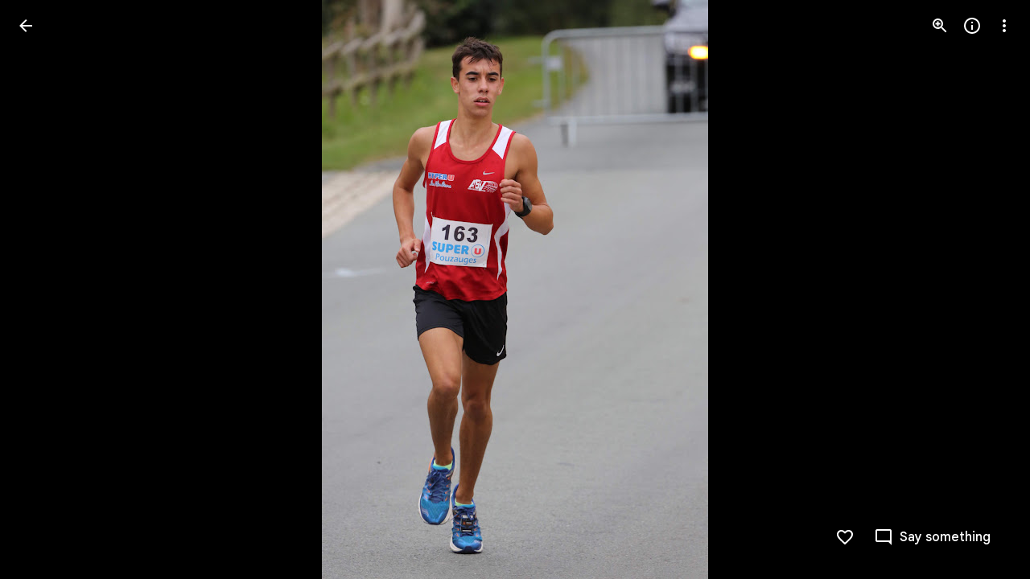

--- FILE ---
content_type: text/javascript; charset=UTF-8
request_url: https://photos.google.com/_/scs/social-static/_/js/k=boq.PhotosUi.en_US.4aXWdBPsCNI.2019.O/ck=boq.PhotosUi.yjbXUD4gMSA.L.B1.O/am=AAAAiDWAGZjNLf5zAQBBxvcdF9A_nhbCDZoMLxi-2Qg/d=1/exm=A7fCU,Ahp3ie,B7iQrb,BTP52d,BVgquf,DgRu0d,E2VjNc,EAvPLb,EFQ78c,IXJ14b,IZT63,Ihy5De,IoAGb,JNoxi,KUM7Z,Kl6Zic,L1AAkb,LEikZe,Lcfkne,LuJzrb,LvGhrf,MI6k7c,MpJwZc,NwH0H,O1Gjze,O6y8ed,OTA3Ae,P6sQOc,PIVayb,PrPYRd,QIhFr,RMhBfe,RqjULd,RyvaUb,SdcwHb,Sdj2rb,SpsfSb,UBtLbd,UUJqVe,Uas9Hd,Ulmmrd,V3dDOb,WO9ee,Wp0seb,XGBxGe,XVMNvd,XqvODd,YYmHzb,Z15FGf,ZDZcre,Zjf9Mc,ZwDk9d,_b,_tp,aW3pY,ag510,byfTOb,c08wCc,ctK1vf,e5qFLc,ebZ3mb,fBsFbd,gI0Uxb,gJzDyc,gychg,hKSk3e,hc6Ubd,hdW3jf,iH3IVc,ig9vTc,j85GYd,kjKdXe,l5KCsc,lXKNFb,lYp0Je,lazG7b,lfpdyf,lsjVmc,lwddkf,m9oV,mI3LFb,mSX26d,mdR7q,mzzZzc,n73qwf,nbAYS,o3R5Zb,opk1D,p0FwGc,p3hmRc,p9Imqf,pNBFbe,pjICDe,pw70Gc,qTnoBf,rCcCxc,rgKQFc,suMGRe,w9hDv,ws9Tlc,xKVq6d,xQtZb,xRgLuc,xUdipf,zbML3c,zeQjRb,zr1jrb/excm=_b,_tp,sharedphoto/ed=1/br=1/wt=2/ujg=1/rs=AGLTcCPWhUP7qKJdp7Vj7Ks7ekSI7vDAlQ/ee=EVNhjf:pw70Gc;EmZ2Bf:zr1jrb;F2qVr:YClzRc;JsbNhc:Xd8iUd;K5nYTd:ZDZcre;LBgRLc:SdcwHb;Me32dd:MEeYgc;MvK0qf:ACRZh;NJ1rfe:qTnoBf;NPKaK:SdcwHb;NSEoX:lazG7b;O8Cmgf:XOYapd;Pjplud:EEDORb;QGR0gd:Mlhmy;SNUn3:ZwDk9d;ScI3Yc:e7Hzgb;Uvc8o:VDovNc;YIZmRd:A1yn5d;Zk62nb:E1UXVb;a56pNe:JEfCwb;cEt90b:ws9Tlc;dIoSBb:SpsfSb;dowIGb:ebZ3mb;eBAeSb:zbML3c;gty1Xc:suMGRe;iFQyKf:QIhFr;lOO0Vd:OTA3Ae;oGtAuc:sOXFj;pXdRYb:p0FwGc;qQEoOc:KUM7Z;qafBPd:yDVVkb;qddgKe:xQtZb;wR5FRb:rgKQFc;xqZiqf:wmnU7d;yxTchf:KUM7Z;zxnPse:GkRiKb/dti=1/m=bbreQc?wli=PhotosUi.jlFNdy4EFZw.createPhotosEditorPrimaryModuleNoSimd.O%3A%3BPhotosUi.Oh_Nx-er56M.createPhotosEditorPrimaryModuleSimd.O%3A%3BPhotosUi._-GBQy2uWeA.skottieWasm.O%3A%3BPhotosUi.-jWRZK3kPDQ.twixWasm.O%3A%3B
body_size: 425
content:
"use strict";this.default_PhotosUi=this.default_PhotosUi||{};(function(_){var window=this;
try{
_.l9a=_.x("EcW08c",[_.Ps]);
_.n("EcW08c");
var G9b;G9b=function(a){if(a=a.split(";")[1])return[a.trim()]};
_.WJ=class extends _.GF{constructor(){super();this.gt=this.va().Wb("B6Vhqe")?null:this.va().Wb("N2RpBe");this.Ja=!this.gt;this.Ra=_.We(this.getData("toggles"),!0);this.ha=!1;this.ka=_.wg(this.getData("checkedVeid"));this.mb=_.wg(this.getData("uncheckedVeid"))}Eb(a){a.data.name==="class"&&(this.gt=this.va().Wb("B6Vhqe")?null:this.va().Wb("N2RpBe"),this.Ja=!this.gt)}qf(){return!!this.gt}Rb(){return this.gt}Wl(){return this.gt===null}yb(){this.gt=!this.gt;this.Aa()}Ng(a){this.gt=a===null?null:!!a;this.Aa()}Nb(){return this.Ra}Ce(){this.na()&&
(this.ha=!0,this.qk(!0),_.rk(this.Pb,300,this),this.Ra&&(this.Ja=!this.gt))}oe(a){this.oa&&(this.qk(!1),a||_.GOb.has(this.jd)&&!_.GOb.get(this.jd).RD.Kw&&this.qf()||(this.Ra&&this.yb(),this.trigger("JIbuQc",this.qf()),a=this.va().el(),this.gt&&this.ka?_.FH(a,parseInt(this.ka.split(";")[0].trim(),10),["JIbuQc"],G9b(this.ka)):!this.gt&&this.mb&&_.FH(a,parseInt(this.mb.split(";")[0].trim(),10),["JIbuQc"],G9b(this.mb))))}Xa(){this.qk(!0)}Ya(){this.qk(!1)}te(){return!0}Pb(){this.ha=!1;this.Aa()}Ea(){const a=
this.va();a.Db("u3bW4e",this.ni()&&!this.oa);a.Db("qs41qe",this.oa||this.ha);a.Db("i9xfbb",this.Ja);a.Db("N2RpBe",!!this.gt);a.Db("B6Vhqe",this.gt===null);this.jd=="radio"&&(this.na()||a.ud("tabindex"));a.Sb("aria-checked",this.gt===null?"mixed":this.gt.toString());this.getLabel().Db("N2RpBe",!!this.gt)}kc(){return!1}};_.WJ.prototype.$wa$Iuc8x=function(){return this.kc};_.WJ.prototype.$wa$Mlp4Hf=function(){return this.Ea};_.WJ.prototype.$wa$I481le=function(){return this.te};
_.WJ.prototype.$wa$mQiROb=function(){return this.Ya};_.WJ.prototype.$wa$BIGU4d=function(){return this.Xa};_.WJ.prototype.$wa$jz8gV=function(){return this.Ce};_.WJ.prototype.$wa$IS8HFf=function(){return this.Nb};_.WJ.prototype.$wa$BQ7HLd=function(){return this.yb};_.WJ.prototype.$wa$B6Vhqe=function(){return this.Wl};_.WJ.prototype.$wa$hAg8Ad=function(){return this.Rb};_.WJ.prototype.$wa$N2RpBe=function(){return this.qf};_.WJ.prototype.$wa$dyRcpb=function(){return this.Eb};_.R(_.l9a,_.WJ);
_.r();
_.l6a=_.x("bbreQc",[_.Fk,_.Fm,_.Ql]);
_.n("bbreQc");
var UVg=class extends _.Q{static Ha(){return{Qa:{soy:_.Er},model:{Zc:_.x9},service:{selection:_.NS}}}constructor(a){super();this.soy=a.Qa.soy;this.Fb=a.model.Zc;this.ha=a.service.selection;this.na=_.T(_.U().Ia(()=>{const b=this.isSelected();let c=_.qPg;b&&(c=_.pPg);const d=this.Ma("cy6CSe").Sb("jslog",this.soy.renderText(_.oPg,{qf:b}));_.EH(d.el());_.su(this,"cy6CSe").then(e=>{e.Ng(b);e.va().focus()});this.soy.Yd(this.Ma("l0ZStb").el(),c)}))}dm(){_.ES(this.ha,_.GS([this.Fb.Ta()]));this.ka()}isSelected(){const a=
this.Fb.Ta();return _.MS(this.ha,a)===1||_.MS(this.ha,a)===2}ka(){this.na()}};UVg.prototype.$wa$Hu4Tjd=function(){return this.ka};UVg.prototype.$wa$KamsZ=function(){return this.dm};_.R(_.l6a,UVg);



_.r();
}catch(e){_._DumpException(e)}
}).call(this,this.default_PhotosUi);
// Google Inc.


--- FILE ---
content_type: text/javascript; charset=UTF-8
request_url: https://photos.google.com/_/scs/social-static/_/js/k=boq.PhotosUi.en_US.4aXWdBPsCNI.2019.O/ck=boq.PhotosUi.yjbXUD4gMSA.L.B1.O/am=AAAAiDWAGZjNLf5zAQBBxvcdF9A_nhbCDZoMLxi-2Qg/d=1/exm=LEikZe,_b,_tp,byfTOb,lsjVmc/excm=_b,_tp,sharedphoto/ed=1/br=1/wt=2/ujg=1/rs=AGLTcCPWhUP7qKJdp7Vj7Ks7ekSI7vDAlQ/ee=EVNhjf:pw70Gc;EmZ2Bf:zr1jrb;F2qVr:YClzRc;JsbNhc:Xd8iUd;K5nYTd:ZDZcre;LBgRLc:SdcwHb;Me32dd:MEeYgc;MvK0qf:ACRZh;NJ1rfe:qTnoBf;NPKaK:SdcwHb;NSEoX:lazG7b;O8Cmgf:XOYapd;Pjplud:EEDORb;QGR0gd:Mlhmy;SNUn3:ZwDk9d;ScI3Yc:e7Hzgb;Uvc8o:VDovNc;YIZmRd:A1yn5d;Zk62nb:E1UXVb;a56pNe:JEfCwb;cEt90b:ws9Tlc;dIoSBb:SpsfSb;dowIGb:ebZ3mb;eBAeSb:zbML3c;gty1Xc:suMGRe;iFQyKf:QIhFr;lOO0Vd:OTA3Ae;oGtAuc:sOXFj;pXdRYb:p0FwGc;qQEoOc:KUM7Z;qafBPd:yDVVkb;qddgKe:xQtZb;wR5FRb:rgKQFc;xqZiqf:wmnU7d;yxTchf:KUM7Z;zxnPse:GkRiKb/dti=1/m=n73qwf,mI3LFb,ws9Tlc,O6y8ed,IZT63,L1AAkb,m9oV,UUJqVe,e5qFLc,qTnoBf,KUM7Z,O1Gjze,xUdipf,ZDZcre,OTA3Ae,ZwDk9d,aW3pY,RyvaUb,mzzZzc,rCcCxc,mSX26d,Lcfkne,l5KCsc,B7iQrb,YYmHzb,ebZ3mb,Z15FGf,suMGRe,j85GYd,xKVq6d,WO9ee,p3hmRc,Wp0seb,lazG7b,hdW3jf,XqvODd,PrPYRd,MpJwZc,pw70Gc,rgKQFc,NwH0H,V3dDOb,pNBFbe,XVMNvd,nbAYS,IXJ14b,Kl6Zic,gJzDyc,xQtZb,lwddkf,E2VjNc,gychg,w9hDv,RMhBfe,EAvPLb,Ihy5De,ig9vTc,mdR7q,SdcwHb,p9Imqf,IoAGb,QIhFr,lfpdyf,EFQ78c,ag510,Ulmmrd,A7fCU,lXKNFb,iH3IVc,MI6k7c,kjKdXe,JNoxi,zeQjRb,p0FwGc,hKSk3e,BVgquf,hc6Ubd,LuJzrb,SpsfSb,zbML3c,zr1jrb,UBtLbd,Uas9Hd,pjICDe?wli=PhotosUi.jlFNdy4EFZw.createPhotosEditorPrimaryModuleNoSimd.O%3A%3BPhotosUi.Oh_Nx-er56M.createPhotosEditorPrimaryModuleSimd.O%3A%3BPhotosUi._-GBQy2uWeA.skottieWasm.O%3A%3BPhotosUi.-jWRZK3kPDQ.twixWasm.O%3A%3B
body_size: 233127
content:
"use strict";_F_installCss(".Y7XlFb{font-family:Google Sans,Roboto,Arial,sans-serif;line-height:1.75rem;font-size:1.375rem;letter-spacing:0em;font-weight:400;padding:24px 24px 0}.jOND4d{border-width:0;box-shadow:0 1px 3px 0 color-mix(in srgb,var(--gm3-sys-color-shadow,#000) 30%,transparent),0 4px 8px 3px color-mix(in srgb,var(--gm3-sys-color-shadow,#000) 15%,transparent);background-color:var(--gm3-sys-color-surface,#fff);border-radius:3px;box-sizing:border-box;position:absolute;right:17px;top:76px;width:400px;z-index:475}@media (max-width:434px){.jOND4d{left:17px;width:auto}}.qEGxCd{font-family:Google Sans Text,Google Sans,Roboto,Arial,sans-serif;line-height:1.5rem;font-size:1rem;letter-spacing:0em;font-weight:400;color:var(--gm3-sys-color-on-surface-variant,#444746);padding:11px 24px 0}.mroSvf{padding:24px 32px 16px;text-align:right}.MYAfDb{background-color:var(--gm3-sys-color-primary,#0b57d0);min-width:64px}@media not ((max-width:600px) or (max-height:400px)){.jaLLke{--XFrvOb:unset;--rimZob:600px;--Tlqqfc:600px;--pjsEwc:600px;--RSexXb:unset}}.SwbrM{display:flex;flex-direction:column;height:100%;text-align:center}.oaYk1d{align-items:center;display:flex;flex-direction:column;justify-content:center;width:100%}.AEys3{background-image:var(--pgc-asset-pfc-opt-in);background-repeat:no-repeat;height:224px;width:224px}.YdNg2{font-family:Google Sans,Roboto,Arial,sans-serif;line-height:1.75rem;font-size:1.375rem;letter-spacing:0em;font-weight:400;color:var(--gm3-sys-color-on-background,#1f1f1f);max-width:332px;padding:8px 0}.btKbVe{font-family:Google Sans Text,Google Sans,Roboto,Arial,sans-serif;line-height:1.25rem;font-size:0.875rem;letter-spacing:0em;font-weight:400;color:var(--gm3-sys-color-on-surface-variant,#444746);max-width:332px;padding:8px 0}.zFC7pb{color:var(--gm3-sys-color-on-surface-variant,#444746);text-decoration:underline;white-space:nowrap}.nkJXsd{word-wrap:break-word}.Dn5eDf{flex-grow:1;margin-top:24px}.Dn5eDf.eLNT1d{visibility:hidden}.VfPpkd-Sx9Kwc .VfPpkd-P5QLlc{background-color:#fff;background-color:var(--mdc-theme-surface,#fff)}.VfPpkd-Sx9Kwc .VfPpkd-IE5DDf,.VfPpkd-Sx9Kwc .VfPpkd-P5QLlc-GGAcbc{background-color:rgba(0,0,0,.32)}.VfPpkd-Sx9Kwc .VfPpkd-k2Wrsb{color:rgba(0,0,0,.87)}.VfPpkd-Sx9Kwc .VfPpkd-cnG4Wd{color:rgba(0,0,0,.6)}.VfPpkd-Sx9Kwc .VfPpkd-zMU9ub{color:#000;color:var(--mdc-theme-on-surface,#000)}.VfPpkd-Sx9Kwc .VfPpkd-zMU9ub .VfPpkd-Bz112c-Jh9lGc::before,.VfPpkd-Sx9Kwc .VfPpkd-zMU9ub .VfPpkd-Bz112c-Jh9lGc::after{background-color:#000;background-color:var(--mdc-ripple-color,var(--mdc-theme-on-surface,#000))}.VfPpkd-Sx9Kwc .VfPpkd-zMU9ub:hover .VfPpkd-Bz112c-Jh9lGc::before,.VfPpkd-Sx9Kwc .VfPpkd-zMU9ub.VfPpkd-ksKsZd-XxIAqe-OWXEXe-ZmdkE .VfPpkd-Bz112c-Jh9lGc::before{opacity:.04;opacity:var(--mdc-ripple-hover-opacity,.04)}.VfPpkd-Sx9Kwc .VfPpkd-zMU9ub.VfPpkd-ksKsZd-mWPk3d-OWXEXe-AHe6Kc-XpnDCe .VfPpkd-Bz112c-Jh9lGc::before,.VfPpkd-Sx9Kwc .VfPpkd-zMU9ub:not(.VfPpkd-ksKsZd-mWPk3d):focus .VfPpkd-Bz112c-Jh9lGc::before{transition-duration:75ms;opacity:.12;opacity:var(--mdc-ripple-focus-opacity,.12)}.VfPpkd-Sx9Kwc .VfPpkd-zMU9ub:not(.VfPpkd-ksKsZd-mWPk3d) .VfPpkd-Bz112c-Jh9lGc::after{transition:opacity .15s linear}.VfPpkd-Sx9Kwc .VfPpkd-zMU9ub:not(.VfPpkd-ksKsZd-mWPk3d):active .VfPpkd-Bz112c-Jh9lGc::after{transition-duration:75ms;opacity:.12;opacity:var(--mdc-ripple-press-opacity,.12)}.VfPpkd-Sx9Kwc .VfPpkd-zMU9ub.VfPpkd-ksKsZd-mWPk3d{--mdc-ripple-fg-opacity:var(--mdc-ripple-press-opacity,0.12)}.VfPpkd-Sx9Kwc.VfPpkd-Sx9Kwc-OWXEXe-s2gQvd .VfPpkd-k2Wrsb,.VfPpkd-Sx9Kwc.VfPpkd-Sx9Kwc-OWXEXe-s2gQvd .VfPpkd-T0kwCb,.VfPpkd-Sx9Kwc.VfPpkd-Sx9Kwc-OWXEXe-s2gQvd.VfPpkd-Sx9Kwc-XuHpsb-clz4Ic-yePe5c .VfPpkd-T0kwCb{border-color:rgba(0,0,0,.12)}.VfPpkd-Sx9Kwc.VfPpkd-Sx9Kwc-OWXEXe-s2gQvd .VfPpkd-k2Wrsb{border-bottom:1px solid rgba(0,0,0,.12);margin-bottom:0}.VfPpkd-Sx9Kwc.VfPpkd-Sx9Kwc-XuHpsb-clz4Ic-tJHJj.VfPpkd-Sx9Kwc-OWXEXe-n9oEIb .VfPpkd-oclYLd{box-shadow:0 3px 1px -2px rgba(0,0,0,.2),0 2px 2px 0 rgba(0,0,0,.14),0 1px 5px 0 rgba(0,0,0,.12)}.VfPpkd-Sx9Kwc .VfPpkd-P5QLlc{border-radius:4px;border-radius:var(--mdc-shape-medium,4px)}.VfPpkd-P5QLlc{box-shadow:0 11px 15px -7px rgba(0,0,0,.2),0 24px 38px 3px rgba(0,0,0,.14),0 9px 46px 8px rgba(0,0,0,.12)}.VfPpkd-k2Wrsb{-moz-osx-font-smoothing:grayscale;-webkit-font-smoothing:antialiased;font-family:Roboto,sans-serif;font-family:var(--mdc-typography-headline6-font-family,var(--mdc-typography-font-family,Roboto,sans-serif));font-size:1.25rem;font-size:var(--mdc-typography-headline6-font-size,1.25rem);line-height:2rem;line-height:var(--mdc-typography-headline6-line-height,2rem);font-weight:500;font-weight:var(--mdc-typography-headline6-font-weight,500);letter-spacing:.0125em;letter-spacing:var(--mdc-typography-headline6-letter-spacing,.0125em);text-decoration:inherit;-webkit-text-decoration:var(--mdc-typography-headline6-text-decoration,inherit);text-decoration:var(--mdc-typography-headline6-text-decoration,inherit);text-transform:inherit;text-transform:var(--mdc-typography-headline6-text-transform,inherit)}.VfPpkd-cnG4Wd{-moz-osx-font-smoothing:grayscale;-webkit-font-smoothing:antialiased;font-family:Roboto,sans-serif;font-family:var(--mdc-typography-body1-font-family,var(--mdc-typography-font-family,Roboto,sans-serif));font-size:1rem;font-size:var(--mdc-typography-body1-font-size,1rem);line-height:1.5rem;line-height:var(--mdc-typography-body1-line-height,1.5rem);font-weight:400;font-weight:var(--mdc-typography-body1-font-weight,400);letter-spacing:.03125em;letter-spacing:var(--mdc-typography-body1-letter-spacing,.03125em);text-decoration:inherit;-webkit-text-decoration:var(--mdc-typography-body1-text-decoration,inherit);text-decoration:var(--mdc-typography-body1-text-decoration,inherit);text-transform:inherit;text-transform:var(--mdc-typography-body1-text-transform,inherit)}.VfPpkd-Sx9Kwc,.VfPpkd-IE5DDf{position:fixed;top:0;left:0;align-items:center;justify-content:center;box-sizing:border-box;width:100%;height:100%}.VfPpkd-Sx9Kwc{display:none;z-index:7;z-index:var(--mdc-dialog-z-index,7)}.VfPpkd-Sx9Kwc .VfPpkd-cnG4Wd{padding:20px 24px 20px 24px}.VfPpkd-Sx9Kwc .VfPpkd-P5QLlc{min-width:280px}@media (max-width:592px){.VfPpkd-Sx9Kwc .VfPpkd-P5QLlc{max-width:calc(100vw - 32px)}}@media (min-width:592px){.VfPpkd-Sx9Kwc .VfPpkd-P5QLlc{max-width:560px}}@media (max-width:600px),(max-width:720px) and (max-height:400px),(min-width:720px) and (max-height:400px){.VfPpkd-Sx9Kwc.VfPpkd-Sx9Kwc-OWXEXe-n9oEIb .VfPpkd-P5QLlc{max-width:100vw}}.VfPpkd-Sx9Kwc .VfPpkd-P5QLlc{max-height:calc(100% - 32px)}.VfPpkd-Sx9Kwc.VfPpkd-Sx9Kwc-OWXEXe-n9oEIb .VfPpkd-P5QLlc{max-width:none}@media (max-width:960px){.VfPpkd-Sx9Kwc.VfPpkd-Sx9Kwc-OWXEXe-n9oEIb .VfPpkd-P5QLlc{max-height:560px;width:560px}.VfPpkd-Sx9Kwc.VfPpkd-Sx9Kwc-OWXEXe-n9oEIb .VfPpkd-P5QLlc .VfPpkd-zMU9ub-suEOdc-sM5MNb{position:relative;right:-12px}}@media (max-width:720px) and (max-width:672px){.VfPpkd-Sx9Kwc.VfPpkd-Sx9Kwc-OWXEXe-n9oEIb .VfPpkd-P5QLlc{width:calc(100vw - 112px)}}@media (max-width:720px) and (min-width:672px){.VfPpkd-Sx9Kwc.VfPpkd-Sx9Kwc-OWXEXe-n9oEIb .VfPpkd-P5QLlc{width:560px}}@media (max-width:720px) and (max-height:720px){.VfPpkd-Sx9Kwc.VfPpkd-Sx9Kwc-OWXEXe-n9oEIb .VfPpkd-P5QLlc{max-height:calc(100vh - 160px)}}@media (max-width:720px) and (min-height:720px){.VfPpkd-Sx9Kwc.VfPpkd-Sx9Kwc-OWXEXe-n9oEIb .VfPpkd-P5QLlc{max-height:560px}}@media (max-width:720px){.VfPpkd-Sx9Kwc.VfPpkd-Sx9Kwc-OWXEXe-n9oEIb .VfPpkd-P5QLlc .VfPpkd-zMU9ub-suEOdc-sM5MNb{position:relative;right:-12px}}@media (max-width:600px),(max-width:720px) and (max-height:400px),(min-width:720px) and (max-height:400px){.VfPpkd-Sx9Kwc.VfPpkd-Sx9Kwc-OWXEXe-n9oEIb .VfPpkd-P5QLlc{height:100%;max-height:100vh;max-width:100vw;width:100vw;border-radius:0}.VfPpkd-Sx9Kwc.VfPpkd-Sx9Kwc-OWXEXe-n9oEIb .VfPpkd-P5QLlc .VfPpkd-zMU9ub-suEOdc-sM5MNb{position:relative;order:-1;left:-12px}.VfPpkd-Sx9Kwc.VfPpkd-Sx9Kwc-OWXEXe-n9oEIb .VfPpkd-P5QLlc .VfPpkd-oclYLd{padding:0 16px 9px;justify-content:flex-start}.VfPpkd-Sx9Kwc.VfPpkd-Sx9Kwc-OWXEXe-n9oEIb .VfPpkd-P5QLlc .VfPpkd-k2Wrsb{margin-left:-8px}}@media (min-width:960px){.VfPpkd-Sx9Kwc.VfPpkd-Sx9Kwc-OWXEXe-n9oEIb .VfPpkd-P5QLlc{width:calc(100vw - 400px)}.VfPpkd-Sx9Kwc.VfPpkd-Sx9Kwc-OWXEXe-n9oEIb .VfPpkd-P5QLlc .VfPpkd-zMU9ub-suEOdc-sM5MNb{position:relative;right:-12px}}.VfPpkd-Sx9Kwc.VfPpkd-IE5DDf-OWXEXe-L6cTce .VfPpkd-IE5DDf{opacity:0}.VfPpkd-IE5DDf{opacity:0;z-index:-1}.VfPpkd-wzTsW{display:flex;flex-direction:row;align-items:center;justify-content:space-around;box-sizing:border-box;height:100%;opacity:0;pointer-events:none}.VfPpkd-P5QLlc{position:relative;display:flex;flex-direction:column;flex-grow:0;flex-shrink:0;box-sizing:border-box;max-width:100%;max-height:100%;pointer-events:auto;overflow-y:auto;outline:0;transform:scale(.8)}.VfPpkd-P5QLlc .VfPpkd-BFbNVe-bF1uUb{width:100%;height:100%;top:0;left:0}[dir=rtl] .VfPpkd-P5QLlc,.VfPpkd-P5QLlc[dir=rtl]{text-align:right}@media (-ms-high-contrast:active),screen and (forced-colors:active){.VfPpkd-P5QLlc{outline:2px solid windowText}}.VfPpkd-P5QLlc::before{position:absolute;box-sizing:border-box;width:100%;height:100%;top:0;left:0;border:2px solid transparent;border-radius:inherit;content:\"\";pointer-events:none}@media screen and (forced-colors:active){.VfPpkd-P5QLlc::before{border-color:CanvasText}}@media screen and (-ms-high-contrast:active),screen and (-ms-high-contrast:none){.VfPpkd-P5QLlc::before{content:none}}.VfPpkd-k2Wrsb{display:block;margin-top:0;position:relative;flex-shrink:0;box-sizing:border-box;margin:0 0 1px;padding:0 24px 9px}.VfPpkd-k2Wrsb::before{display:inline-block;width:0;height:40px;content:\"\";vertical-align:0}[dir=rtl] .VfPpkd-k2Wrsb,.VfPpkd-k2Wrsb[dir=rtl]{text-align:right}.VfPpkd-Sx9Kwc-OWXEXe-s2gQvd .VfPpkd-k2Wrsb{margin-bottom:1px;padding-bottom:15px}.VfPpkd-Sx9Kwc-OWXEXe-n9oEIb .VfPpkd-oclYLd{align-items:baseline;border-bottom:1px solid transparent;display:inline-flex;justify-content:space-between;padding:0 24px 9px;z-index:1}@media screen and (forced-colors:active){.VfPpkd-Sx9Kwc-OWXEXe-n9oEIb .VfPpkd-oclYLd{border-bottom-color:CanvasText}}.VfPpkd-Sx9Kwc-OWXEXe-n9oEIb .VfPpkd-oclYLd .VfPpkd-zMU9ub-suEOdc-sM5MNb{position:relative;right:-12px}.VfPpkd-Sx9Kwc-OWXEXe-n9oEIb .VfPpkd-k2Wrsb{margin-bottom:0;padding:0;border-bottom:0}.VfPpkd-Sx9Kwc-OWXEXe-n9oEIb.VfPpkd-Sx9Kwc-OWXEXe-s2gQvd .VfPpkd-k2Wrsb{border-bottom:0;margin-bottom:0}.VfPpkd-Sx9Kwc-OWXEXe-n9oEIb .VfPpkd-zMU9ub-suEOdc-sM5MNb{top:5px}.VfPpkd-Sx9Kwc-OWXEXe-n9oEIb.VfPpkd-Sx9Kwc-OWXEXe-s2gQvd .VfPpkd-T0kwCb{border-top:1px solid transparent}@media screen and (forced-colors:active){.VfPpkd-Sx9Kwc-OWXEXe-n9oEIb.VfPpkd-Sx9Kwc-OWXEXe-s2gQvd .VfPpkd-T0kwCb{border-top-color:CanvasText}}.VfPpkd-Sx9Kwc-OWXEXe-n9oEIb-OWXEXe-diJVc .VfPpkd-zMU9ub-suEOdc-sM5MNb{margin-top:4px}.VfPpkd-Sx9Kwc-OWXEXe-n9oEIb-OWXEXe-diJVc.VfPpkd-Sx9Kwc-OWXEXe-s2gQvd .VfPpkd-zMU9ub-suEOdc-sM5MNb{margin-top:0}.VfPpkd-cnG4Wd{flex-grow:1;box-sizing:border-box;margin:0;overflow:auto}.VfPpkd-cnG4Wd>:first-child{margin-top:0}.VfPpkd-cnG4Wd>:last-child{margin-bottom:0}.VfPpkd-k2Wrsb+.VfPpkd-cnG4Wd,.VfPpkd-oclYLd+.VfPpkd-cnG4Wd{padding-top:0}.VfPpkd-Sx9Kwc-OWXEXe-s2gQvd .VfPpkd-k2Wrsb+.VfPpkd-cnG4Wd{padding-top:8px;padding-bottom:8px}.VfPpkd-cnG4Wd .VfPpkd-StrnGf-rymPhb:first-child:last-child{padding:6px 0 0}.VfPpkd-Sx9Kwc-OWXEXe-s2gQvd .VfPpkd-cnG4Wd .VfPpkd-StrnGf-rymPhb:first-child:last-child{padding:0}.VfPpkd-T0kwCb{display:flex;position:relative;flex-shrink:0;flex-wrap:wrap;align-items:center;justify-content:flex-end;box-sizing:border-box;min-height:52px;margin:0;padding:8px;border-top:1px solid transparent}@media screen and (forced-colors:active){.VfPpkd-T0kwCb{border-top-color:CanvasText}}.VfPpkd-Sx9Kwc-OWXEXe-eu7FSc .VfPpkd-T0kwCb{flex-direction:column;align-items:flex-end}.VfPpkd-M1klYe{margin-left:8px;margin-right:0;max-width:100%;text-align:right}[dir=rtl] .VfPpkd-M1klYe,.VfPpkd-M1klYe[dir=rtl]{margin-left:0;margin-right:8px}.VfPpkd-M1klYe:first-child{margin-left:0;margin-right:0}[dir=rtl] .VfPpkd-M1klYe:first-child,.VfPpkd-M1klYe:first-child[dir=rtl]{margin-left:0;margin-right:0}[dir=rtl] .VfPpkd-M1klYe,.VfPpkd-M1klYe[dir=rtl]{text-align:left}.VfPpkd-Sx9Kwc-OWXEXe-eu7FSc .VfPpkd-M1klYe:not(:first-child){margin-top:12px}.VfPpkd-Sx9Kwc-OWXEXe-FNFY6c,.VfPpkd-Sx9Kwc-OWXEXe-uGFO6d,.VfPpkd-Sx9Kwc-OWXEXe-FnSee{display:flex}.VfPpkd-Sx9Kwc-OWXEXe-uGFO6d .VfPpkd-IE5DDf{transition:opacity .15s linear}.VfPpkd-Sx9Kwc-OWXEXe-uGFO6d .VfPpkd-wzTsW{transition:opacity 75ms linear,transform .15s 0ms cubic-bezier(0,0,.2,1)}.VfPpkd-Sx9Kwc-OWXEXe-FnSee .VfPpkd-IE5DDf,.VfPpkd-Sx9Kwc-OWXEXe-FnSee .VfPpkd-wzTsW{transition:opacity 75ms linear}.VfPpkd-Sx9Kwc-OWXEXe-FnSee .VfPpkd-wzTsW,.VfPpkd-Sx9Kwc-OWXEXe-FnSee .VfPpkd-P5QLlc{transform:none}.VfPpkd-Sx9Kwc-OWXEXe-RTQbk .VfPpkd-IE5DDf{transition:none;opacity:1}.VfPpkd-Sx9Kwc-OWXEXe-FNFY6c .VfPpkd-IE5DDf,.VfPpkd-Sx9Kwc-OWXEXe-FNFY6c .VfPpkd-wzTsW{opacity:1}.VfPpkd-Sx9Kwc-OWXEXe-FNFY6c .VfPpkd-P5QLlc{transform:none}.VfPpkd-Sx9Kwc-OWXEXe-FNFY6c.VfPpkd-P5QLlc-GGAcbc-OWXEXe-TSZdd .VfPpkd-P5QLlc-GGAcbc{opacity:1}.VfPpkd-Sx9Kwc-OWXEXe-FNFY6c.VfPpkd-P5QLlc-GGAcbc-OWXEXe-wJB69c .VfPpkd-P5QLlc-GGAcbc{transition:opacity 75ms linear}.VfPpkd-Sx9Kwc-OWXEXe-FNFY6c.VfPpkd-P5QLlc-GGAcbc-OWXEXe-eo9XGd .VfPpkd-P5QLlc-GGAcbc{transition:opacity .15s linear}.VfPpkd-P5QLlc-GGAcbc{display:none;opacity:0;position:absolute;width:100%;height:100%;z-index:1}.VfPpkd-P5QLlc-GGAcbc-OWXEXe-TSZdd .VfPpkd-P5QLlc-GGAcbc,.VfPpkd-P5QLlc-GGAcbc-OWXEXe-eo9XGd .VfPpkd-P5QLlc-GGAcbc,.VfPpkd-P5QLlc-GGAcbc-OWXEXe-wJB69c .VfPpkd-P5QLlc-GGAcbc{display:block}.VfPpkd-Sx9Kwc-XuHpsb-pGuBYc{overflow:hidden}.VfPpkd-Sx9Kwc-OWXEXe-di8rgd-bN97Pc-QFlW2 .VfPpkd-cnG4Wd{padding:0}.VfPpkd-Sx9Kwc-OWXEXe-vOE8Lb .VfPpkd-wzTsW .VfPpkd-zMU9ub-suEOdc-sM5MNb{right:12px;top:9px;position:absolute;z-index:1}.VfPpkd-IE5DDf-OWXEXe-uIDLbb{pointer-events:none}.VfPpkd-IE5DDf-OWXEXe-uIDLbb .VfPpkd-IE5DDf,.VfPpkd-IE5DDf-OWXEXe-uIDLbb .VfPpkd-P5QLlc-GGAcbc{display:none}.pB7Poe{--upgradeable-gm3-switch-selected-icon-color:var(--gm3-switch-selected-icon-color,var(--gm3-sys-color-on-primary-container,#041e49))}.eBlXUe-H9tDt{display:inline-flex;outline:none;vertical-align:top;-webkit-tap-highlight-color:transparent}.eBlXUe-scr2fc{align-items:center;background:none;border:none;cursor:pointer;display:inline-flex;flex-shrink:0;margin:0;outline:none;padding:0;position:relative;width:var(--gm3-switch-track-width,52px);height:var(--gm3-switch-track-height,32px);border-start-start-radius:var(--gm3-switch-track-shape-start-start,9999px);border-start-end-radius:var(--gm3-switch-track-shape-start-end,9999px);border-end-end-radius:var(--gm3-switch-track-shape-end-end,9999px);border-end-start-radius:var(--gm3-switch-track-shape-end-start,9999px);--jF0a9c:var(--gm3-switch-focus-indicator-color,var(--gm3-sys-color-secondary,#00639b));--hK0TOb:var(--gm3-switch-focus-indicator-offset,2px);--SGGi:var(--gm3-switch-focus-indicator-thickness,3px);--vTiv8c:var(--gm3-switch-track-shape-start-start,9999px);--UtHrue:var(--gm3-switch-track-shape-start-start,9999px);--uHecC:var(--gm3-switch-track-shape-start-start,9999px);--C8LWjb:var(--gm3-switch-track-shape-start-start,9999px)}.eBlXUe-scr2fc:focus-visible{--H6apye:block}.eBlXUe-hywKDc{position:absolute;block-size:var(--gm3-switch-touch-target-height,48px);inline-size:var(--gm3-switch-touch-target-width,52px)}.eBlXUe-scr2fc:disabled{cursor:default;pointer-events:none}.eBlXUe-scr2fc:disabled .eBlXUe-Qsb3yd{display:none}.eBlXUe-scr2fc:disabled .eBlXUe-l6JLsf{background-color:transparent;border-color:transparent}.eBlXUe-scr2fc:disabled .eBlXUe-l6JLsf::before{background-clip:content-box}.eBlXUe-scr2fc-OWXEXe-gk6SMd:disabled .eBlXUe-l6JLsf{background-clip:border-box}.eBlXUe-DGicLb{display:none}.eBlXUe-l6JLsf{position:relative;width:100%;height:100%;box-sizing:border-box;border-radius:inherit;display:flex;justify-content:center;align-items:center}.eBlXUe-scr2fc-OWXEXe-gk6SMd .eBlXUe-l6JLsf{background-color:var(--gm3-switch-selected-track-color,var(--gm3-sys-color-primary,#0b57d0));outline-color:transparent}@media (forced-colors:active){.eBlXUe-scr2fc-OWXEXe-gk6SMd .eBlXUe-l6JLsf{background-color:ButtonText}}.eBlXUe-l6JLsf::before{content:\"\";display:flex;position:absolute;height:100%;width:100%;border-radius:inherit;box-sizing:border-box;border-style:solid;transition-property:opacity;transition-duration:75ms;border-width:var(--gm3-switch-track-outline-width,2px);background-color:var(--gm3-switch-unselected-track-color,var(--gm3-sys-color-surface-container-highest,#dde3ea));border-color:var(--gm3-switch-unselected-track-outline-color,var(--gm3-sys-color-outline,#747775))}.eBlXUe-scr2fc-OWXEXe-gk6SMd .eBlXUe-l6JLsf::before{opacity:0}.eBlXUe-scr2fc-OWXEXe-gk6SMd:hover .eBlXUe-l6JLsf{background-color:var(--gm3-switch-selected-hover-track-color,var(--gm3-sys-color-primary,#0b57d0))}@media (forced-colors:active){.eBlXUe-scr2fc-OWXEXe-gk6SMd:hover .eBlXUe-l6JLsf{background-color:ButtonText}}.eBlXUe-scr2fc-OWXEXe-gk6SMd:focus-visible .eBlXUe-l6JLsf{background-color:var(--gm3-switch-selected-focus-track-color,var(--gm3-sys-color-primary,#0b57d0))}@media (forced-colors:active){.eBlXUe-scr2fc-OWXEXe-gk6SMd:focus-visible .eBlXUe-l6JLsf{background-color:ButtonText}}.eBlXUe-scr2fc-OWXEXe-gk6SMd:active .eBlXUe-l6JLsf{background-color:var(--gm3-switch-selected-pressed-track-color,var(--gm3-sys-color-primary,#0b57d0))}@media (forced-colors:active){.eBlXUe-scr2fc-OWXEXe-gk6SMd:active .eBlXUe-l6JLsf{background-color:ButtonText}}.eBlXUe-scr2fc-OWXEXe-gk6SMd:disabled .eBlXUe-l6JLsf{background-color:var(--gm3-switch-disabled-selected-track-color,rgba(var(--gm3-sys-color-on-surface-rgb,31,31,31),.12))}@media (forced-colors:active){.eBlXUe-scr2fc-OWXEXe-gk6SMd:disabled .eBlXUe-l6JLsf{background-color:GrayText;opacity:1}}.eBlXUe-scr2fc-OWXEXe-uqeOfd:hover .eBlXUe-l6JLsf::before{background-color:var(--gm3-switch-unselected-hover-track-color,var(--gm3-sys-color-surface-container-highest,#dde3ea));border-color:var(--gm3-switch-unselected-hover-track-outline-color,var(--gm3-sys-color-outline,#747775))}.eBlXUe-scr2fc-OWXEXe-uqeOfd:focus-visible .eBlXUe-l6JLsf::before{background-color:var(--gm3-switch-unselected-focus-track-color,var(--gm3-sys-color-surface-container-highest,#dde3ea));border-color:var(--gm3-switch-unselected-focus-track-outline-color,var(--gm3-sys-color-outline,#747775))}.eBlXUe-scr2fc-OWXEXe-uqeOfd:active .eBlXUe-l6JLsf::before{background-color:var(--gm3-switch-unselected-pressed-track-color,var(--gm3-sys-color-surface-container-highest,#dde3ea));border-color:var(--gm3-switch-unselected-pressed-track-outline-color,var(--gm3-sys-color-outline,#747775))}.eBlXUe-scr2fc-OWXEXe-uqeOfd:disabled .eBlXUe-l6JLsf::before{background-color:var(--gm3-switch-disabled-unselected-track-color,rgba(var(--gm3-sys-color-surface-container-highest-rgb,221,227,234),.12));border-color:var(--gm3-switch-disabled-unselected-track-outline-color,rgba(var(--gm3-sys-color-on-surface-rgb,31,31,31),.12))}.eBlXUe-uMhiad-haAclf{position:relative;transition:margin 75ms cubic-bezier(.4,0,.2,1)}.eBlXUe-scr2fc-OWXEXe-gk6SMd .eBlXUe-uMhiad-haAclf{-webkit-margin-start:calc(var(--gm3-switch-track-width, 52px) - var(--gm3-switch-track-height, 32px));margin-inline-start:calc(var(--gm3-switch-track-width, 52px) - var(--gm3-switch-track-height, 32px))}.eBlXUe-scr2fc-OWXEXe-uqeOfd .eBlXUe-uMhiad-haAclf{-webkit-margin-end:calc(var(--gm3-switch-track-width, 52px) - var(--gm3-switch-track-height, 32px));margin-inline-end:calc(var(--gm3-switch-track-width, 52px) - var(--gm3-switch-track-height, 32px))}.eBlXUe-uMhiad{border-start-start-radius:var(--gm3-switch-handle-shape-start-start,9999px);border-start-end-radius:var(--gm3-switch-handle-shape-start-end,9999px);border-end-end-radius:var(--gm3-switch-handle-shape-end-end,9999px);border-end-start-radius:var(--gm3-switch-handle-shape-end-start,9999px);background-color:var(--gm3-switch-selected-handle-color,var(--gm3-sys-color-on-primary,#fff));position:relative;transition:width 75ms cubic-bezier(.4,0,.2,1),height 75ms cubic-bezier(.4,0,.2,1)}.eBlXUe-uMhiad::before{content:\"\";display:flex;position:absolute;height:100%;width:100%;border-radius:inherit;box-sizing:border-box;transition-property:opacity;transition-duration:75ms;background-color:var(--gm3-switch-unselected-handle-color,var(--gm3-sys-color-outline,#747775))}@media (forced-colors:active){.eBlXUe-uMhiad::before{background-color:ButtonText}}.eBlXUe-scr2fc-OWXEXe-gk6SMd .eBlXUe-uMhiad::before{opacity:0}.eBlXUe-scr2fc-OWXEXe-uqeOfd .eBlXUe-uMhiad{height:var(--gm3-switch-unselected-handle-height,16px);width:var(--gm3-switch-unselected-handle-width,16px)}.eBlXUe-scr2fc-OWXEXe-gk6SMd .eBlXUe-uMhiad{height:var(--gm3-switch-selected-handle-height,24px);width:var(--gm3-switch-selected-handle-width,24px)}.eBlXUe-scr2fc-OWXEXe-uqeOfd .eBlXUe-uMhiad-OWXEXe-zfdrlf{height:var(--gm3-switch-with-icon-handle-height,24px);width:var(--gm3-switch-with-icon-handle-width,24px)}.eBlXUe-scr2fc-OWXEXe-gk6SMd:enabled:active .eBlXUe-uMhiad,.eBlXUe-scr2fc-OWXEXe-uqeOfd:enabled:active .eBlXUe-uMhiad{height:var(--gm3-switch-pressed-handle-height,28px);width:var(--gm3-switch-pressed-handle-width,28px)}.eBlXUe-scr2fc-OWXEXe-gk6SMd:hover .eBlXUe-uMhiad{background-color:var(--gm3-switch-selected-hover-handle-color,var(--gm3-sys-color-primary-container,#d3e3fd))}.eBlXUe-scr2fc-OWXEXe-gk6SMd:focus-visible .eBlXUe-uMhiad{background-color:var(--gm3-switch-selected-focus-handle-color,var(--gm3-sys-color-primary-container,#d3e3fd))}.eBlXUe-scr2fc-OWXEXe-gk6SMd:active .eBlXUe-uMhiad{background-color:var(--gm3-switch-selected-pressed-handle-color,var(--gm3-sys-color-primary-container,#d3e3fd))}.eBlXUe-scr2fc-OWXEXe-gk6SMd:disabled .eBlXUe-uMhiad{background-color:var(--gm3-switch-disabled-selected-handle-color,var(--gm3-sys-color-surface,#fff))}.eBlXUe-scr2fc-OWXEXe-uqeOfd:disabled .eBlXUe-uMhiad{background-color:var(--gm3-switch-disabled-unselected-handle-color,rgba(var(--gm3-sys-color-on-surface-rgb,31,31,31),.38))}@media (forced-colors:active){.eBlXUe-scr2fc-OWXEXe-uqeOfd:disabled .eBlXUe-uMhiad{background-color:GrayText;opacity:1}}.eBlXUe-scr2fc-OWXEXe-uqeOfd:hover .eBlXUe-uMhiad::before{background-color:var(--gm3-switch-unselected-hover-handle-color,var(--gm3-sys-color-on-surface-variant,#444746))}@media (forced-colors:active){.eBlXUe-scr2fc-OWXEXe-uqeOfd:hover .eBlXUe-uMhiad::before{background-color:ButtonText}}.eBlXUe-scr2fc-OWXEXe-uqeOfd:focus-visible .eBlXUe-uMhiad::before{background-color:var(--gm3-switch-unselected-focus-handle-color,var(--gm3-sys-color-on-surface-variant,#444746))}@media (forced-colors:active){.eBlXUe-scr2fc-OWXEXe-uqeOfd:focus-visible .eBlXUe-uMhiad::before{background-color:ButtonText}}.eBlXUe-scr2fc-OWXEXe-uqeOfd:active .eBlXUe-uMhiad::before{background-color:var(--gm3-switch-unselected-pressed-handle-color,var(--gm3-sys-color-on-surface-variant,#444746))}@media (forced-colors:active){.eBlXUe-scr2fc-OWXEXe-uqeOfd:active .eBlXUe-uMhiad::before{background-color:ButtonText}}.eBlXUe-scr2fc-OWXEXe-uqeOfd:disabled .eBlXUe-uMhiad::before{opacity:0}.eBlXUe-lw9akd{position:relative;height:100%;width:100%}.eBlXUe-pafCAf{position:absolute;inset:0;margin:auto;display:flex;transition-property:fill;transition-duration:75ms}.eBlXUe-pafCAf svg{width:100%;height:100%}.eBlXUe-pafCAf-OWXEXe-IT5dJd,.eBlXUe-pafCAf-OWXEXe-Xhs9z{forced-color-adjust:none;opacity:0}.eBlXUe-scr2fc-OWXEXe-gk6SMd .eBlXUe-pafCAf-OWXEXe-IT5dJd,.eBlXUe-scr2fc-OWXEXe-uqeOfd .eBlXUe-pafCAf-OWXEXe-Xhs9z{opacity:1}.eBlXUe-scr2fc-OWXEXe-gk6SMd .eBlXUe-pafCAf{width:var(--gm3-switch-selected-icon-size,16px);height:var(--gm3-switch-selected-icon-size,16px);fill:var(--upgradeable-gm3-switch-selected-icon-color,var(--gm3-switch-selected-icon-color,var(--gm3-sys-color-on-primary-container,#0842a0)));color:var(--upgradeable-gm3-switch-selected-icon-color,var(--gm3-switch-selected-icon-color,var(--gm3-sys-color-on-primary-container,#0842a0)))}@media (forced-colors:active){.eBlXUe-scr2fc-OWXEXe-gk6SMd .eBlXUe-pafCAf{fill:ButtonText;color:ButtonText}}.eBlXUe-scr2fc-OWXEXe-gk6SMd .eBlXUe-pafCAf i{font-size:var(--gm3-switch-selected-icon-size,16px)}.eBlXUe-scr2fc-OWXEXe-uqeOfd .eBlXUe-pafCAf{width:var(--gm3-switch-unselected-icon-size,16px);height:var(--gm3-switch-unselected-icon-size,16px);fill:var(--gm3-switch-unselected-icon-color,var(--gm3-sys-color-surface-container-highest,#dde3ea));color:var(--gm3-switch-unselected-icon-color,var(--gm3-sys-color-surface-container-highest,#dde3ea))}@media (forced-colors:active){.eBlXUe-scr2fc-OWXEXe-uqeOfd .eBlXUe-pafCAf{fill:Canvas;color:Canvas}}.eBlXUe-scr2fc-OWXEXe-uqeOfd .eBlXUe-pafCAf i{font-size:var(--gm3-switch-unselected-icon-size,16px)}.eBlXUe-scr2fc-OWXEXe-gk6SMd:disabled .eBlXUe-pafCAf{fill:var(--gm3-switch-disabled-selected-icon-color,rgba(var(--gm3-sys-color-on-surface-rgb,31,31,31),.38));color:var(--gm3-switch-disabled-selected-icon-color,rgba(var(--gm3-sys-color-on-surface-rgb,31,31,31),.38))}@media (forced-colors:active){.eBlXUe-scr2fc-OWXEXe-gk6SMd:disabled .eBlXUe-pafCAf{fill:GrayText;color:GrayText}}.eBlXUe-scr2fc-OWXEXe-uqeOfd:disabled .eBlXUe-pafCAf{fill:var(--gm3-switch-disabled-unselected-icon-color,rgba(var(--gm3-sys-color-surface-container-highest-rgb,221,227,234),.38));color:var(--gm3-switch-disabled-unselected-icon-color,rgba(var(--gm3-sys-color-surface-container-highest-rgb,221,227,234),.38))}@media (forced-colors:active){.eBlXUe-scr2fc-OWXEXe-uqeOfd:disabled .eBlXUe-pafCAf{fill:Canvas;color:Canvas}}.eBlXUe-Qsb3yd{left:50%;top:50%;transform:translate(-50%,-50%);height:var(--gm3-switch-state-layer-size,40px);width:var(--gm3-switch-state-layer-size,40px)}.eBlXUe-scr2fc-OWXEXe-gk6SMd{--sbadab:var(--gm3-switch-selected-hover-state-layer-color,var(--gm3-sys-color-primary,#0b57d0));--F1tVH:var(--gm3-switch-selected-pressed-state-layer-color,var(--gm3-sys-color-primary,#0b57d0));--hSHBee:var(--gm3-switch-selected-hover-state-layer-opacity,0.08);--kDWEsd:var(--gm3-switch-selected-pressed-state-layer-opacity,0.1);--QOcx9e:50%;--vRgHIb:50%;--xg9FB:50%;--Pk3PIb:50%}.eBlXUe-scr2fc-OWXEXe-uqeOfd{--sbadab:var(--gm3-switch-unselected-hover-state-layer-color,var(--gm3-sys-color-on-surface,#1f1f1f));--F1tVH:var(--gm3-switch-unselected-pressed-state-layer-color,var(--gm3-sys-color-on-surface,#1f1f1f));--hSHBee:var(--gm3-switch-unselected-hover-state-layer-opacity,0.08);--kDWEsd:var(--gm3-switch-unselected-pressed-state-layer-opacity,0.1);--QOcx9e:50%;--vRgHIb:50%;--xg9FB:50%;--Pk3PIb:50%}.OKFoxe{--gm3-switch-disabled-selected-handle-color:var(--gm3-sys-color-surface,#fff);--gm3-switch-disabled-selected-icon-color:color-mix(in srgb,var(--gm3-sys-color-on-surface,#1f1f1f) 38%,transparent);--gm3-switch-disabled-selected-track-color:color-mix(in srgb,var(--gm3-sys-color-on-surface,#1f1f1f) 12%,transparent);--gm3-switch-disabled-unselected-handle-color:color-mix(in srgb,var(--gm3-sys-color-on-surface,#1f1f1f) 38%,transparent);--gm3-switch-disabled-unselected-icon-color:color-mix(in srgb,var(--gm3-sys-color-surface-variant,#e1e3e1) 38%,transparent);--gm3-switch-disabled-unselected-track-color:color-mix(in srgb,var(--gm3-sys-color-surface-variant,#e1e3e1) 12%,transparent);--gm3-switch-disabled-unselected-track-outline-color:color-mix(in srgb,var(--gm3-sys-color-on-surface,#1f1f1f) 12%,transparent);--gm3-switch-selected-focus-handle-color:var(--gm3-sys-color-primary-container,#d3e3fd);--gm3-switch-selected-focus-track-color:var(--gm3-sys-color-primary,#0b57d0);--gm3-switch-selected-handle-color:var(--gm3-sys-color-on-primary,#fff);--gm3-switch-selected-hover-handle-color:var(--gm3-sys-color-primary-container,#d3e3fd);--gm3-switch-selected-hover-state-layer-color:var(--gm3-sys-color-primary,#0b57d0);--gm3-switch-selected-hover-state-layer-opacity:0.08;--gm3-switch-selected-hover-track-color:var(--gm3-sys-color-primary,#0b57d0);--gm3-switch-selected-icon-color:var(--gm3-sys-color-on-primary-container,#041e49);--gm3-switch-selected-pressed-handle-color:var(--gm3-sys-color-primary-container,#d3e3fd);--gm3-switch-selected-pressed-state-layer-color:var(--gm3-sys-color-primary,#0b57d0);--gm3-switch-selected-pressed-state-layer-opacity:0.12;--gm3-switch-selected-pressed-track-color:var(--gm3-sys-color-primary,#0b57d0);--gm3-switch-selected-track-color:var(--gm3-sys-color-primary,#0b57d0);--gm3-switch-unselected-focus-handle-color:var(--gm3-sys-color-on-surface-variant,#444746);--gm3-switch-unselected-focus-track-color:var(--gm3-sys-color-surface-variant,#e1e3e1);--gm3-switch-unselected-focus-track-outline-color:var(--gm3-sys-color-outline,#747775);--gm3-switch-unselected-handle-color:var(--gm3-sys-color-outline,#747775);--gm3-switch-unselected-hover-handle-color:var(--gm3-sys-color-on-surface-variant,#444746);--gm3-switch-unselected-hover-state-layer-color:var(--gm3-sys-color-on-surface,#1f1f1f);--gm3-switch-unselected-hover-state-layer-opacity:0.08;--gm3-switch-unselected-hover-track-color:var(--gm3-sys-color-surface-variant,#e1e3e1);--gm3-switch-unselected-hover-track-outline-color:var(--gm3-sys-color-outline,#747775);--gm3-switch-unselected-icon-color:var(--gm3-sys-color-surface-variant,#e1e3e1);--gm3-switch-unselected-pressed-handle-color:var(--gm3-sys-color-on-surface-variant,#444746);--gm3-switch-unselected-pressed-state-layer-color:var(--gm3-sys-color-on-surface,#1f1f1f);--gm3-switch-unselected-pressed-state-layer-opacity:0.12;--gm3-switch-unselected-pressed-track-color:var(--gm3-sys-color-surface-variant,#e1e3e1);--gm3-switch-unselected-pressed-track-outline-color:var(--gm3-sys-color-outline,#747775);--gm3-switch-unselected-track-color:var(--gm3-sys-color-surface-variant,#e1e3e1);--gm3-switch-unselected-track-outline-color:var(--gm3-sys-color-outline,#747775)}@media not ((max-width:600px) or (max-height:400px)){.Gx8bNc{--XFrvOb:unset;--Tlqqfc:600px;--WhNlI:600px;--pjsEwc:600px;--RSexXb:unset;--rjnno:8px}}.zUErAf{height:100%}.J5CYnd{align-items:center;box-sizing:border-box;display:flex;flex-direction:column;height:100%;min-height:520px;padding:40px 24px;text-align:center;width:100%;justify-content:center}.Tr5Y5c{background-image:url(https://www.gstatic.com/social/photosui/images/logo_photos_color_48dp.svg);background-repeat:no-repeat;background-size:cover;height:144px;width:144px}.eiyjsc{margin-top:14px}.J5CYnd .EIug8e{color:var(--gm3-sys-color-on-surface,#1f1f1f);font-size:32px;margin:0 3px}.J5CYnd .UDKXKd{background-size:cover;height:36px;margin:0 3px;opacity:.7;position:relative;top:2px;width:112px}.GIYFWc{color:var(--gm3-sys-color-on-background,#1f1f1f);margin-top:22px;text-align:center;font-family:Google Sans,Roboto,Arial,sans-serif;line-height:1.75rem;font-size:1.375rem;letter-spacing:0em;font-weight:400}.LrbZRd{background-color:var(--gm3-sys-color-primary,#0b57d0);margin-top:48px}.J5CYnd .snByac{margin:8px 16px}.KS83nd{color:var(--gm3-sys-color-on-surface,#1f1f1f);margin-top:52px;text-align:center;font-family:Google Sans Text,Google Sans,Roboto,Arial,sans-serif;line-height:1.25rem;font-size:0.875rem;letter-spacing:0em;font-weight:400}.KS83nd:nth-child(2){margin-top:12px}.NvtY7{max-width:400px}.ybGUHe{color:inherit;text-decoration:underline}@media (max-width:696px){.J5CYnd{padding:24px}}@media (max-width:360){.Tr5Y5c{height:103px;width:103px}.J5CYnd .EIug8e{font-size:22px;margin:0 2px}.J5CYnd .UDKXKd{margin:0 2px;height:23px;width:74px;top:1px}}.jGzJxb .J5CYnd{padding:24px}.jGzJxb .Tr5Y5c{width:150px;height:150px}.jGzJxb .eiyjsc{margin-top:3vh;font-size:48px;line-height:1.2em}.jGzJxb .J5CYnd .EIug8e{font-size:inherit;line-height:inherit;margin:0 .09em}.jGzJxb .J5CYnd .UDKXKd{height:1.15em;width:3.5em;top:.08em;margin:0 .09em}.yShqNd{background-color:var(--gm3-sys-color-surface,#fff);color:var(--gm3-sys-color-on-surface-variant,#444746);margin-top:16px;max-width:280px;width:100%}.KTyODe{margin-top:48px;max-width:280px;width:100%}.GJqpsc{align-items:center;color:var(--gm3-sys-color-on-surface-variant,#444746);display:flex;margin-top:32px;font-family:Google Sans Text,Google Sans,Roboto,Arial,sans-serif;line-height:1.25rem;font-size:0.875rem;letter-spacing:0em;font-weight:400}.GJqpsc .mGkqfe{margin:4px 0 0 24px}@media (max-width:480){.jGzJxb .eiyjsc{font-size:9.3vw}}.QcpS9c{cursor:pointer;display:inline-block;height:24px;outline:none;position:relative;-webkit-tap-highlight-color:transparent;user-select:none;width:24px}.QcpS9c>.orgUxc{fill-opacity:.54;position:absolute}.QcpS9c>.eoYPIb{display:none;fill:var(--gm3-sys-color-on-primary,#fff);position:absolute}.QcpS9c>.rqet2b{display:none;fill-opacity:.54;position:absolute}.QcpS9c>.kWbB0e{display:none;fill:none;overflow:visible;position:absolute;stroke:color-mix(in srgb,var(--gm3-sys-color-scrim,#000) 60%,transparent);stroke-opacity:.2;stroke-width:14px}.uOat3d .QcpS9c:focus>.kWbB0e{display:block}.rtIMgb{display:block;left:0;position:absolute;top:0}.rtIMgb.WjVZdb{background:var(--gm3-sys-color-surface-container-high,#e9eef6)}.rtIMgb.WjVZdb.N4EBib{background:var(--gm3-sys-color-inverse-on-surface,#f2f2f2)}.g4aRS{font-family:Google Sans,Roboto,Arial,sans-serif;line-height:1.75rem;font-size:1.375rem;letter-spacing:0em;font-weight:400;align-items:center;background:color-mix(in srgb,var(--gm3-sys-color-scrim,#000) 60%,transparent);color:var(--photos-color-on-scrim,#fff);display:flex;justify-content:center;position:absolute;text-align:center}.GzIbP{bottom:0;position:absolute;right:0;top:0}.P8pGvd,.bmpxFe{transition:transform .135s cubic-bezier(0,0,.2,1)}.Tee6gf{font-family:Google Sans Text,Google Sans,Roboto,Arial,sans-serif;line-height:1rem;font-size:0.75rem;letter-spacing:0.0083333333em;font-weight:400;display:none;position:absolute;left:0;bottom:0;color:var(--photos-color-on-scrim,#fff);padding:8px;transition:transform .135s cubic-bezier(0,0,.2,1)}.WjVZdb.rtIMgb.ZppGYb .Tee6gf{width:calc(100% - 74px)}.rtIMgb.ZppGYb .Tee6gf{text-overflow:ellipsis;white-space:nowrap;overflow:hidden;width:calc(100% - 42px)}.Blknbd .Tee6gf{display:block}.bmpxFe{position:absolute;right:0;bottom:0}.p137Zd{bottom:0;left:0;position:absolute;right:0;top:0;overflow:hidden;background:var(--gm3-sys-color-surface-container,#f0f4f9);transition:transform .135s cubic-bezier(0,0,.2,1)}.pS5HEf .p137Zd{background-color:var(--gm3-sys-color-primary-container,#d3e3fd)}.RY3tic{background-repeat:no-repeat;background-size:100% 100%;bottom:0;left:0;position:absolute;right:0;top:0;transition:transform .135s cubic-bezier(0,0,.2,1),opacity linear .15s}.hmrFhe .RY3tic{display:none}.dm1PI{transform:translateZ(0)}.eGiHwc{background-image:linear-gradient(to bottom,color-mix(in srgb,var(--gm3-sys-color-scrim,#000) 38%,transparent),transparent 56px,transparent);height:100%;opacity:0;position:absolute;transition:opacity .135s cubic-bezier(0,0,.2,1);width:100%}.KYCEmd{background-image:linear-gradient(to top,color-mix(in srgb,var(--gm3-sys-color-scrim,#000) 38%,transparent),transparent 56px,transparent);height:100%;opacity:0;position:absolute;transition:opacity .135s cubic-bezier(0,0,.2,1);width:100%}.Blknbd .KYCEmd{opacity:1}.nV0gYe .ckGgle{display:block}.ckGgle{display:none;opacity:0;position:absolute}.U7j2r,.W4f4Cd,.BXiHHf,.AwqvXb,.BpUiGf,.vBPfVe,.ktdIWe,.bPla4d,.ZlFhfc,.TCpDAe{opacity:1;position:absolute}.W4f4Cd,.BpUiGf,.vBPfVe,.ZlFhfc,.TCpDAe{transition:opacity linear .15s}.tY1BCf .W4f4Cd,.tY1BCf .BpUiGf,.tY1BCf .vBPfVe,.tY1BCf .ZlFhfc,.tY1BCf .TCpDAe{opacity:0}.ckGgle.QcpS9c{position:absolute}.ckGgle{box-sizing:border-box;color:var(--photos-color-on-scrim,#fff);cursor:pointer;fill:var(--photos-color-on-scrim,#fff);outline:none;padding:8px 24px 24px 8px}.hcdKNb{transition:fill-opacity .135s cubic-bezier(0,0,.2,1)}.hcdKNb{fill:var(--photos-color-on-scrim,#fff);fill-opacity:.6}.rtIMgb .ckGgle>.kWbB0e{stroke:var(--gm3-sys-color-primary,#0b57d0);stroke-opacity:.4}.ckGgle:hover .orgUxc,.SWuvnd.rtIMgb .orgUxc,.hcdKNb:hover{fill:var(--photos-color-on-scrim,#fff);fill-opacity:1;transition:fill-opacity .135s cubic-bezier(0,0,.2,1)}.U7j2r,.W4f4Cd,.BXiHHf,.AwqvXb,.vBPfVe,.cEFGTc,.BpUiGf,.ktdIWe,.bPla4d,.ZlFhfc,.TCpDAe{fill:var(--photos-color-on-scrim,#fff);right:8px;top:8px;pointer-events:none}.f8I6uc,.ouqubb{fill:var(--photos-color-on-scrim,#fff)}.cEFGTc{opacity:0;position:absolute;transition:opacity .135s cubic-bezier(0,0,.2,1)}.rtIMgb.ptjlYb .cEFGTc{transition:none}.cEFGTc .w9e2Mc{transform:scale(1);transform-origin:50%}.cEFGTc .m0ibmd{transform:scale(0);transform-origin:50%}.cEFGTc .CjQmJf{transform:rotate(-20deg)}.R1sU4e .cEFGTc{opacity:1}.vBPfVe{right:10px;top:10px}.rtIMgb:hover .ckGgle,.SWuvnd.rtIMgb .ckGgle,.nV0gYe:not(.WjVZdb):hover .eGiHwc{opacity:1}.qAh92e{background-color:color-mix(in srgb,var(--gm3-sys-color-on-surface,#1f1f1f) 38%,transparent)}.KhS5De,.gAFV7d{font-family:Google Sans Text,Google Sans,Roboto,Arial,sans-serif;line-height:1rem;font-size:0.75rem;letter-spacing:0.0083333333em;font-weight:500;color:var(--photos-color-on-scrim,#fff);position:absolute;right:36px;top:12px;pointer-events:none;transition:opacity .135s cubic-bezier(0,0,.2,1)}.rtIMgb.j4hdfc:hover .KhS5De,.R1sU4e.j4hdfc .KhS5De,.rtIMgb.j4hdfc:hover .gAFV7d,.R1sU4e.j4hdfc .gAFV7d,.R1sU4e .bPla4d{transition:opacity .135s cubic-bezier(0,0,.2,1);opacity:0}.R1sU4e .p137Zd{border-radius:8px;transition:transform .135s cubic-bezier(0,0,.2,1)}.R1sU4e .RY3tic{transition:transform .135s cubic-bezier(0,0,.2,1),opacity linear .15s}.rtIMgb .RY3tic::after{background-color:var(--gm3-sys-color-primary,#0b57d0);bottom:0;content:\"\";left:0;opacity:0;position:absolute;right:0;top:0;transition:opacity .135s cubic-bezier(0,0,.2,1)}.SWuvnd.rtIMgb .RY3tic::after{opacity:.3;transition:opacity .135s cubic-bezier(0,0,.2,1)}.W9Flyd{margin-bottom:4px;margin-right:8px;display:flex;flex-direction:column;align-items:flex-end;position:absolute;right:0;bottom:0;opacity:1;cursor:pointer}.lH9naf{font-family:Google Sans Text,Google Sans,Roboto,Arial,sans-serif;line-height:1rem;font-size:0.75rem;letter-spacing:0.0083333333em;font-weight:500;color:var(--gm3-sys-color-on-surface-variant,#444746);background-color:var(--gm3-sys-color-surface,#fff);padding:0 2px;min-width:15px;text-align:center;border-radius:3px 3px 0}.QIwV9{width:4px;height:8px;position:relative;overflow:hidden}.QIwV9::after{content:\"\";position:absolute;width:8px;height:8px;background:var(--photos-color-on-scrim,#fff);transform:rotate(45deg);bottom:6px}.R1sU4e .P8pGvd{transform:translate3d(-16px,16px,0)}.R1sU4e .bmpxFe{transform:translate3d(-16px,-16px,0)}.R1sU4e .Tee6gf{transform:translate3d(16px,-16px,0)}.R1sU4e .P8pGvd,.R1sU4e .bmpxFe{transition:transform .135s cubic-bezier(0,0,.2,1)}.R1sU4e .ckGgle{opacity:1}.rtIMgb .orgUxc{opacity:0;transition:all .135s cubic-bezier(0,0,.2,1);transition-property:opacity,fill-opacity}@media (hover:hover){.rtIMgb:hover .orgUxc{opacity:1;transition:all .135s cubic-bezier(0,0,.2,1);transition-property:opacity,fill-opacity}}.WjVZdb.rtIMgb .orgUxc{fill:var(--gm3-sys-color-primary,#0b57d0);fill-opacity:1;opacity:1}.WjVZdb.N4EBib.rtIMgb .orgUxc{fill:var(--gm3-sys-color-outline,#747775)}.WjVZdb.rtIMgb .eoYPIb{display:block}.WjVZdb .eGiHwc{opacity:0}.cdGRre .RmSd1b{display:block;outline-width:4px;top:-2px;right:-2px;bottom:-2px;left:-2px;height:auto;width:auto;position:absolute}.cdGRre.hmrFhe .RY3tic,.cdGRre.hmrFhe .RmSd1b{display:none}.R1sU4e.pltLxc .eGiHwc,.rtIMgb.e37Orb .eGiHwc,.rtIMgb.ZppGYb .KYCEmd{opacity:1}.hcdKNb{bottom:0;cursor:pointer;display:none;opacity:0;outline:none;padding:38px 8px 8px 38px;position:absolute;right:0}@media (hover:hover){.jGzJxb .rtIMgb:hover .ckGgle,.jGzJxb .rtIMgb:hover .eGiHwc{opacity:0}}.jGzJxb .SWuvnd.rtIMgb .ckGgle{opacity:0}.jGzJxb.lnJaGb .rtIMgb:hover .ckGgle,.jGzJxb.lnJaGb .SWuvnd.rtIMgb .ckGgle,.jGzJxb.lnJaGb .rtIMgb:hover .eGiHwc,.jGzJxb.lnJaGb .hcdKNb{opacity:1}.jGzJxb.lnJaGb .lk9sd{opacity:0}.RmSd1b{display:none;height:100%;outline:5px solid var(--gm3-sys-color-primary,#0b57d0);outline-offset:-5px;pointer-events:none;position:absolute;transition:all .135s cubic-bezier(0,0,.2,1);width:100%}.uOat3d .p137Zd:focus+.RmSd1b{display:block}.p137Zd:focus{outline:none}.uOat3d .ckGgle:focus{opacity:1}.uOat3d .ckGgle:focus,.uOat3d .hcdKNb:focus{fill:var(--photos-color-on-scrim,#fff);transition:fill .135s cubic-bezier(0,0,.2,1)}.uOat3d .ckGgle:focus .orgUxc{fill-opacity:1;opacity:1}.lk9sd{bottom:0;fill:var(--photos-color-on-scrim,#fff);outline:none;padding:8px;position:absolute;right:0}.OHeL3c{background-size:cover;height:100%;object-fit:fill;width:100%;transition:opacity linear .15s}.uY2qd.DMuDh{opacity:0;pointer-events:none;position:absolute;right:6px;top:6px;transition:opacity linear .15s}.uY2qd.eO2Zfd{opacity:1}.Hi8IGb{position:absolute;inset:0;overflow:hidden;clip:rect(0 0 0 0);white-space:nowrap;border-width:0}.I9QCXd{position:absolute;user-select:none;contain:layout}.I9QCXd .rtIMgb{contain:strict}.K0a18{align-items:center;display:flex;height:48px;left:0;line-height:48px;position:absolute;right:0;overflow:hidden}.ZEmz6b{font-family:Google Sans Text,Google Sans,Roboto,Arial,sans-serif;line-height:1.25rem;font-size:0.875rem;letter-spacing:0em;font-weight:500;color:var(--gm3-sys-color-on-surface,#1f1f1f);display:inline;flex:0 1 auto;left:0;overflow:hidden;margin:0;text-overflow:ellipsis;width:100%;white-space:nowrap}.R4HkWb{cursor:pointer;flex:0 0 0px;flex-basis:0px;opacity:0;outline:none;vertical-align:middle;transition:flex-basis .135s cubic-bezier(0,0,.2,1) .15s,opacity linear .15s}.R4HkWb .v1262d{margin-left:8px}.I9QCXd.fCu40c:hover .R4HkWb,.lnJaGb .fCu40c .R4HkWb{flex-basis:44px;opacity:1;transition:flex-basis .135s cubic-bezier(0,0,.2,1),opacity linear .15s .15s}.sqMJGc{right:-6px;top:6px;position:absolute;display:inline-block;line-height:36px}.mX3e4d{--gm3-icon-button-standard-disabled-icon-color:color-mix(in srgb,var(--gm3-sys-color-on-surface,#1f1f1f) 38%,transparent);--gm3-icon-button-standard-focus-indicator-color:var(--gm3-sys-color-secondary,#00639b);--gm3-icon-button-standard-selected-focus-icon-color:var(--gm3-sys-color-primary,#0b57d0);--gm3-icon-button-standard-selected-hover-icon-color:var(--gm3-sys-color-primary,#0b57d0);--gm3-icon-button-standard-selected-hover-state-layer-color:var(--gm3-sys-color-primary,#0b57d0);--gm3-icon-button-standard-selected-hover-state-layer-opacity:0.08;--gm3-icon-button-standard-selected-icon-color:var(--gm3-sys-color-primary,#0b57d0);--gm3-icon-button-standard-selected-pressed-icon-color:var(--gm3-sys-color-primary,#0b57d0);--gm3-icon-button-standard-selected-pressed-state-layer-color:var(--gm3-sys-color-primary,#0b57d0);--gm3-icon-button-standard-selected-pressed-state-layer-opacity:0.1;--gm3-icon-button-standard-unselected-focus-icon-color:var(--gm3-sys-color-on-surface-variant,#444746);--gm3-icon-button-standard-unselected-hover-icon-color:var(--gm3-sys-color-on-surface-variant,#444746);--gm3-icon-button-standard-unselected-hover-state-layer-color:var(--gm3-sys-color-on-surface-variant,#444746);--gm3-icon-button-standard-unselected-hover-state-layer-opacity:0.08;--gm3-icon-button-standard-unselected-icon-color:var(--gm3-sys-color-on-surface-variant,#444746);--gm3-icon-button-standard-unselected-pressed-icon-color:var(--gm3-sys-color-on-surface-variant,#444746);--gm3-icon-button-standard-unselected-pressed-state-layer-color:var(--gm3-sys-color-on-surface-variant,#444746);--gm3-icon-button-standard-unselected-pressed-state-layer-opacity:0.1;--gm3-icon-button-standard-icon-size:18px;fill:var(--gm3-sys-color-on-surface-variant,#444746);height:36px;padding:6px;width:36px}.sqMJGc .v1262d{height:18px;width:18px}.mX3e4d.qs41qe,.mX3e4d.u3bW4e,.mX3e4d.j7nIZb{-webkit-mask-image:none}.sqMJGc.eLNT1d{display:none}.aARzrd{display:flex;top:6px;right:6px}.R4HkWb .orgUxc{fill:var(--gm3-sys-color-on-surface-variant,#444746);fill-opacity:1;transition:fill .135s cubic-bezier(0,0,.2,1)}.R4HkWb .orgUxc{opacity:0;transition:opacity .135s cubic-bezier(0,0,.2,1)}.SUsuTc .R4HkWb .orgUxc,.I9QCXd.fCu40c:hover .R4HkWb .orgUxc{opacity:1;transition:opacity .135s cubic-bezier(0,0,.2,1)}.SUsuTc .R4HkWb .orgUxc{fill:var(--gm3-sys-color-primary,#0b57d0)}.jGzJxb .sqMJGc{right:0}.uOat3d .R4HkWb:focus{flex-basis:44px;opacity:1;transition:flex-basis .135s cubic-bezier(0,0,.2,1),opacity linear .15s .15s}.uOat3d .R4HkWb:focus .orgUxc{opacity:1}.jGzJxb.lnJaGb .I9QCXd:hover .R4HkWb{opacity:1;transition:opacity .135s cubic-bezier(0,0,.2,1) .15s}@media screen and (max-width:599px){.I9QCXd .K0a18{margin-left:18px}.I9QCXd.fCu40c .K0a18{margin-left:0}.R4HkWb{flex-basis:18px}}.Zaw5lf{position:relative;user-select:none}.C3Tghf[dir=ltr] .rtIMgb{left:0;right:auto}.C3Tghf[dir=rtl] .rtIMgb{left:auto;right:0}.C3Tghf{position:relative;height:100%;width:100%}.Emrchf{position:absolute;top:0;left:0;transform:translate3d(-200vw,0,0);width:100%;height:100%;z-index:1}.D3MWIc .Emrchf{transform:translate3d(0,0,0)}.THsa9b .I9QCXd .R4HkWb{opacity:1;transition:opacity .135s cubic-bezier(0,0,.2,1) .15s}.YhZ0Jf{-webkit-touch-callout:none;user-select:none}.D3MWIc .ckGgle{display:none}.THsa9b .ckGgle{display:block;width:100%;height:100%}.THsa9b .nV0gYe:not(.WjVZdb) .eGiHwc,.THsa9b .ckGgle{opacity:1}.THsa9b .R4HkWb .orgUxc,.THsa9b .SWuvnd .orgUxc{opacity:1}.THsa9b .rtIMgb .rqet2b{display:block}@media (hover:hover){.THsa9b .rtIMgb:hover .rqet2b{display:none}}.THsa9b .SWuvnd .rqet2b{display:none}.THsa9b .T5QJEc .hcdKNb,.THsa9b.T5QJEc .hcdKNb{display:block}.THsa9b .rtIMgb:hover .hcdKNb,.THsa9b .rtIMgb:hover .KYCEmd{opacity:1}@media (hover:none){.jGzJxb .THsa9b .rtIMgb .hcdKNb{opacity:1}}.THsa9b .SWuvnd.rtIMgb .hcdKNb{display:none}.THsa9b .rtIMgb:hover .W9Flyd,.THsa9b .rtIMgb:hover .lk9sd{opacity:0;visibility:hidden}.uOat3d .THsa9b .hcdKNb:focus{fill-opacity:1;opacity:1}.lGbZGc{align-items:center;bottom:0;display:flex;flex-direction:column;justify-content:center;left:0;min-height:360px;padding:64px 16px;position:fixed;right:0;text-align:center;top:-64px}.TvGgnd{font-family:Google Sans,Roboto,Arial,sans-serif;line-height:2rem;font-size:1.5rem;letter-spacing:0em;font-weight:400;margin-bottom:16px;max-width:448px}.odL5Oe{background-image:var(--pgc-asset-locked-folder-backup);background-size:cover;height:128px;margin-bottom:48px;width:224px}.P3aezf{font-family:Google Sans Text,Google Sans,Roboto,Arial,sans-serif;line-height:1.25rem;font-size:0.875rem;letter-spacing:0em;font-weight:400;max-width:448px}.st1Lj{color:var(--gm3-sys-color-primary,#0b57d0)}.FCuIOe{margin-right:20px}.aYq87{display:none}@media screen and (max-width:1007px){.aYq87{display:inline-block}.FCuIOe{display:none}}.XowTxf{display:none}.mYaiPd{transform:scaleX(-1)}.fK3kVc{margin-left:16px}@media screen and (max-width:1007px){.XowTxf{display:inline-block}.cXTlUc{display:none}.fK3kVc{margin-left:0}}.WRSGoc.FCuIOe,.WRSGoc.tKLUYd{margin-right:4px}.MDqIkd.B6Rt6d{padding-bottom:40px}@media screen and (max-width:1007px){.MDqIkd.B6Rt6d{bottom:64px;padding-bottom:0}}.jGzJxb .MDqIkd.B6Rt6d{bottom:64px}.jGzJxb .MDqIkd.UP9tQe.B6Rt6d{padding-left:0;padding-right:0}.xBWvff{position:absolute;top:0;left:0;right:0;bottom:0;background-color:color-mix(in srgb,var(--gm3-sys-color-surface,#fff) 99%,transparent);z-index:6000;opacity:0;align-items:center;-ms-flex-align:center;display:flex;flex-direction:column;justify-content:center;transition:opacity .5s ease}.xBWvff.eO2Zfd{opacity:1}.EgGeF{background:var(--pgc-asset-edu-drag-and-drop-clouds);background-position:bottom;height:340px;margin-bottom:0;width:680px}.oDMDMc{animation-duration:1s;animation-iteration-count:infinite;animation-name:boqPhotoscreationUploadArrowBounce;animation-timing-function:cubic-bezier(.33,0,.67,1);background:var(--pgc-asset-edu-drag-and-drop-arrow);height:104px;margin-bottom:60px;width:72px}.fE9hJd{color:var(--gm3-sys-color-on-background,#1f1f1f);padding:0 8px;text-align:center;font-family:Google Sans,Roboto,Arial,sans-serif;line-height:2.5rem;font-size:2rem;letter-spacing:0em;font-weight:400}@keyframes boqPhotoscreationUploadArrowBounce{0%{transform:translateY(25px) translateZ(0)}50%{transform:translateY(0) translateZ(0)}100%{transform:translateY(25px) translateZ(0)}}.cC1eCc{z-index:2001}.cC1eCc .VfPpkd-k2Wrsb{color:#3c4043}.cC1eCc .VfPpkd-cnG4Wd{color:#5f6368}.cC1eCc .VfPpkd-zMU9ub{color:rgb(95,99,104)}.cC1eCc .VfPpkd-zMU9ub .VfPpkd-Bz112c-Jh9lGc::before,.cC1eCc .VfPpkd-zMU9ub .VfPpkd-Bz112c-Jh9lGc::after{background-color:rgb(95,99,104);background-color:var(--mdc-ripple-color,rgb(95,99,104))}.cC1eCc .VfPpkd-zMU9ub:hover .VfPpkd-Bz112c-Jh9lGc::before,.cC1eCc .VfPpkd-zMU9ub.VfPpkd-ksKsZd-XxIAqe-OWXEXe-ZmdkE .VfPpkd-Bz112c-Jh9lGc::before{opacity:.04;opacity:var(--mdc-ripple-hover-opacity,.04)}.cC1eCc .VfPpkd-zMU9ub.VfPpkd-ksKsZd-mWPk3d-OWXEXe-AHe6Kc-XpnDCe .VfPpkd-Bz112c-Jh9lGc::before,.cC1eCc .VfPpkd-zMU9ub:not(.VfPpkd-ksKsZd-mWPk3d):focus .VfPpkd-Bz112c-Jh9lGc::before{transition-duration:75ms;opacity:.12;opacity:var(--mdc-ripple-focus-opacity,.12)}.cC1eCc .VfPpkd-zMU9ub:not(.VfPpkd-ksKsZd-mWPk3d) .VfPpkd-Bz112c-Jh9lGc::after{transition:opacity .15s linear}.cC1eCc .VfPpkd-zMU9ub:not(.VfPpkd-ksKsZd-mWPk3d):active .VfPpkd-Bz112c-Jh9lGc::after{transition-duration:75ms;opacity:.12;opacity:var(--mdc-ripple-press-opacity,.12)}.cC1eCc .VfPpkd-zMU9ub.VfPpkd-ksKsZd-mWPk3d{--mdc-ripple-fg-opacity:var(--mdc-ripple-press-opacity,0.12)}.cC1eCc .VfPpkd-IE5DDf,.cC1eCc .VfPpkd-P5QLlc-GGAcbc{background-color:rgba(32,33,36,.6)}.cC1eCc .VfPpkd-P5QLlc{background-color:#fff}.cC1eCc .VfPpkd-P5QLlc{border-width:0;box-shadow:0 1px 3px 0 rgba(60,64,67,.3),0 4px 8px 3px rgba(60,64,67,.15)}.cC1eCc .VfPpkd-P5QLlc .VfPpkd-BFbNVe-bF1uUb{opacity:0}.cC1eCc .VfPpkd-P5QLlc{border-radius:8px}.cC1eCc .VfPpkd-T0kwCb{padding-top:2px;padding-bottom:2px}.cC1eCc .VfPpkd-T0kwCb .VfPpkd-RLmnJb{top:-6px;transform:none}.cC1eCc .VfPpkd-k2Wrsb{font-family:\"Google Sans\",Roboto,Arial,sans-serif;line-height:1.5rem;font-size:1rem;letter-spacing:.00625em;font-weight:500;padding-bottom:13px}.cC1eCc .VfPpkd-cnG4Wd{font-family:Roboto,Arial,sans-serif;line-height:1.25rem;font-size:.875rem;letter-spacing:.0142857143em;font-weight:400}.cC1eCc .VfPpkd-T0kwCb .VfPpkd-LgbsSe+.VfPpkd-LgbsSe{margin-left:8px}.cC1eCc.VfPpkd-Sx9Kwc-OWXEXe-n9oEIb .VfPpkd-k2Wrsb{font-family:\"Google Sans\",Roboto,Arial,sans-serif;line-height:1.5rem;font-size:1.125rem;letter-spacing:0;font-weight:400;padding-bottom:0}.iGu0Be{text-align:center}[dir=rtl] .iGu0Be,.iGu0Be[dir=rtl]{text-align:center}.nE3Lu{color:rgb(26,115,232);height:24px;width:24px}.nE3Lu::after{content:\"\";display:block}sentinel{}");
this.default_PhotosUi=this.default_PhotosUi||{};(function(_){var window=this;
try{
_.ar=function(a){_.pk.call(this);this.ma=a||window;this.ka=_.lk(this.ma,"resize",this.na,!1,this);this.ha=_.el(this.ma)};_.Xg(_.ar,_.pk);_.ar.prototype.getSize=function(){return this.ha?this.ha.clone():null};_.ar.prototype.vd=function(){_.ar.Hi.vd.call(this);this.ka&&(_.ok(this.ka),this.ka=null);this.ha=this.ma=null};_.ar.prototype.na=function(){const a=_.el(this.ma);_.Yk(a,this.ha)||(this.ha=a,this.dispatchEvent("resize"))};
_.n("n73qwf");
var br;br=function(a){_.pk.call(this);this.ka=a?a.getWindow():window;this.na=this.wo();this.Op=(0,_.pe)(this.oa,this);this.ma=null;(this.ha=this.ka.matchMedia?this.ka.matchMedia("(min-resolution: 1.5dppx), (-webkit-min-device-pixel-ratio: 1.5)"):null)&&typeof this.ha.addListener!=="function"&&typeof this.ha.addEventListener!=="function"&&(this.ha=null)};
_.cr=function(a,b){_.fb.call(this);this.oa=a;if(b){if(this.ka)throw Error("Fc");this.ka=b;this.ma=_.eg(b);this.ha=new _.ar(_.jl(b));this.ha.qM(this.oa.na);this.na=new br(this.ma);this.na.start()}};_.Xg(br,_.pk);br.prototype.start=function(){this.ha&&(typeof this.ha.addEventListener==="function"?(this.ha.addEventListener("change",this.Op),this.ma=()=>{this.ha.removeEventListener("change",this.Op)}):(this.ha.addListener(this.Op),this.ma=()=>{this.ha.removeListener(this.Op)}))};
br.prototype.wo=function(){return this.ka.devicePixelRatio>=1.5?2:1};br.prototype.oa=function(){const a=this.wo();this.na!=a&&(this.na=a,this.dispatchEvent("l"))};br.prototype.vd=function(){this.ma&&this.ma();br.Hi.vd.call(this)};_.Xg(_.cr,_.fb);_.cr.prototype.de=function(){return this.ka};_.cr.prototype.Hl=function(){return this.ma};_.cr.prototype.vd=function(){this.ma=this.ka=null;this.ha&&(this.ha.dispose(),this.ha=null);_.ea(this.na);this.na=null};_.Sd(_.Ek,_.cr);_.jb().Oq(function(a){const b=new _.cr(a,document);_.ln(a,_.Ek,b)});
_.r();
_.xn=function(a,b){let c=0;_.ja(a,function(d,e){b.call(void 0,d,e,a)&&_.sa(a,e)&&c++});return c};_.Hya=function(a){if(a instanceof _.Gya)return a.ha;throw Error("k");};_.yn=function(a){return new _.Gya(_.Ha,a[0].toLowerCase())};_.Iya=async function(a,b){var c=(0,_.y)(),d=c();c=c(1);try{_.cga(a);a[_.he]||_.Pfa(a);if(a.Em&&!a[_.he])return Promise.resolve(_.ke(a,b));const e=new Promise((g,k)=>{a[_.he](g,k)}),f=c(await d(e));return _.dga(f,_.ge(a),b==null?void 0:b.optional)}finally{d()}};
_.zn=function(a,b){_.cga(a);const c=new _.me;if(a[_.he]){let e=null;return()=>e?e:e=_.je(c,()=>_.Iya(a,b))}let d=null;return()=>d?d:d=_.je(c,()=>_.ke(a,b))};_.An=function(a,b,c,d){if(a.length===0)throw Error("k");a=a.map(f=>_.Hya(f));const e=c.toLowerCase();if(a.every(f=>e.indexOf(f)!==0))throw Error("ua`"+c);b.setAttribute(c,d)};_.Jya=function(a,b){b=_.Ffa(b.N1());try{const c=_.Td(a),d=new a;c&&_.Zha(c,d);return d}finally{_.Wd(b)}};
_.Kya=function(a){return _.Vf(a)?a.getAttribute("jsname")==="coFSxe":!1};_.Lya=function(a,b){b.id||(b.id="ow"+_.Vg(b));a.setAttribute("jsowner",b.id);a.__owner=b;var c=_.pl(b,_.Kya);c&&(_.Sf.has(c)||_.Sf.set(c,[]),_.Sf.get(c).push(a));(c=_.bg.get(b))||_.bg.set(b,c=[]);c.includes(a)||c.push(a);b.setAttribute("__IS_OWNER",!0)};_.cn.prototype.kd=_.ba(49,function(a){let b;b=a<0?this.ha.length+a:a;const c=this.ha[b];if(!c)throw Error("mb`"+a+"`"+b+"`"+this.ha.length);return new _.dn(c)});
_.dn.prototype.kd=_.ba(48,function(){return this});_.Bn=function(a){return a.ha.slice()};_.Gya=class{constructor(a,b){this.ha=b}toString(){return this.ha}};_.Mya=function(a){return(a.ownerDocument.compareDocumentPosition(a)&16)==16};
var XEa,YEa;_.TEa=function(a){return _.Ia(a)};_.UEa=function(a,b){a.write(_.Ja(b))};_.VEa=function(a){a=a.match(_.ze);return _.yga(a[1],null,a[3],a[4])};_.WEa=function(a){if(a instanceof _.Mj)return a.yA();if(a instanceof _.Qd||(a=_.oe.getInstance().yA(a)))return a};_.Bq=function(a,b){return(b||document).querySelectorAll("."+a)};XEa=function(){let a=Error();a.name="SecurityError";throw a;};
YEa=function(){return{get opener(){return null},get closed(){return!0},get location(){XEa()},get document(){XEa()},postMessage:function(){},close:function(){},focus:function(){}}};
_.Cq=function(a,b,c){b||(b={});c=c||window;var d=_.Ra(a)?a:_.Xa(typeof a.href!="undefined"?a.href:String(a));var e=self.crossOriginIsolated!==void 0,f="strict-origin-when-cross-origin";window.Request&&(f=(new Request("/")).referrerPolicy);var g=b.noreferrer;if(e&&g&&f==="unsafe-url")throw Error("kb");f=g&&!e;a=b.target||a.target;g=[];let k=[],l=!1;for(var m in b){const p=b[m];switch(m){case "width":case "height":case "top":case "left":g.push(m+"="+p);break;case "target":break;case "noopener":case "noreferrer":p?
k.push(m):(l=!0,k.push(m+"=false"));break;case "attributionsrc":g.push(m+(p?"="+p:""));break;default:g.push(m+"="+(p?1:0))}}m=a!==void 0&&!["_blank","_self","_top","_parent",""].includes(a);m=_.Jb()&&m;if(_.ena&&e&&g.length===0&&k.length>0&&!m&&!l)return k.length===2&&(k=["noreferrer"]),_.we(c,d,a,k[0]),YEa();e=g.join(",");_.Pb()&&c.navigator&&c.navigator.standalone&&a&&a!="_self"?(e=_.ll("A"),_.ve(e,d),e.target=a,f&&(e.rel="noreferrer"),((b=b.attributionsrc)||b==="")&&e.setAttribute("attributionsrc",
b),b=document.createEvent("MouseEvent"),b.initMouseEvent("click",!0,!0,c,1),e.dispatchEvent(b),c=YEa()):f?(c=_.we(c,"",a,e),b=_.Ta(d),c&&(c.opener=null,b===""&&(b="javascript:''"),b=_.TEa('<meta name="referrer" content="no-referrer"><meta http-equiv="refresh" content="0; url='+_.Oj(b)+'">',{zqa:"b/12014412, meta tag with sanitized URL"}),(d=c.document)&&d.write&&(_.UEa(d,b),d.close()))):((c=_.we(c,d,a,e))&&b.noopener&&(c.opener=null),c&&b.noreferrer&&(c.opener=null));return c};
_.ZEa=function(a,b){b||(b={});b.target=b.target||a.target||"google_popup";b.width=b.width||690;b.height=b.height||500;(a=_.Cq(a,b))&&a.focus()};var $Ea=function(a){const b=_.ob(a).map(c=>_.WEa(c)).filter(c=>c instanceof _.Qd);_.Lj(_.oe.getInstance(),b);return _.nb(a,c=>c instanceof _.Qd?_.ega(_.gga(c)):_.ega(c))};_.Ud({service:function(a,b){return $Ea(b)}},!0);
var bGa,gGa,iGa,fGa,dGa,mGa,hGa;_.PFa=function(a){const b=[];_.Gba(a,function(c){b.push(c)});return b};
_.Hq=function(a,b,c,d){c==null||b==null&&(b=c.rEa);if(_.D(a,1).split("/").pop()!=d)return null;d=typeof b==="function"?b:b.constructor;let e=a.hh;var f=e[_.ic]|0;b=_.hd(e,2);if(!c||b==null||Array.isArray(b)||_.nc(b)){_.Zc(a)&&(e=a.hh,f=e[_.ic]|0);a=e;c=f;if(b!=null&&!Array.isArray(b)&&!_.nc(b))throw Error("S`"+_.qca(b));f=_.Tca(b,d,!0,c);if(!(f instanceof d))throw Error("T`"+f.constructor.displayName+"`"+d.displayName);(d=!!(2&c))||(f=_.Rc(f));b!==f&&(_.cd(a,c,2,f),d||_.bd(a));b=f}else b=b==null||
b instanceof _.Ub?b:typeof b==="string"?b?new _.Ub(b,_.Vb):_.Tb():void 0,b=c(_.Ena(b!=null?b:_.Tb())),_.pc(a)?_.pc(b)||(b=_.Yc(b)):_.pc(b)&&(b=_.Rc(b));return b};_.Iq=function(a,b,c,d,e){_.$f(a,b,c,d,e)};_.QFa=function(a,b,c,d){return _.Wf(a,b,c,d)};_.RFa=function(a){const b=[];for(let d=0;d<arguments.length;d++){const e=arguments[d];if(Array.isArray(e))for(let f=0;f<e.length;f+=8192){var c=_.ya(e,f,f+8192);c=_.RFa.apply(null,c);for(let g=0;g<c.length;g++)b.push(c[g])}else b.push(e)}return b};
_.SFa=function(a){const b=a.split(/[?#]/),c=/[?]/.test(a)?"?"+b[1]:"";return{G9:b[0],params:c,fragment:/[#]/.test(a)?"#"+(c?b[2]:b[1]):""}};_.TFa=function(a,b,c,d){function e(g,k){g!=null&&(Array.isArray(g)?g.forEach(l=>e(l,k)):(b+=f+encodeURIComponent(k)+"="+encodeURIComponent(g),f="&"))}let f=b.length?"&":"?";d.constructor===Object&&(d=Object.entries(d));Array.isArray(d)?d.forEach(g=>e(g[1],g[0])):d.forEach(e);return _.Oa(a+b+c)};
_.UFa=function(a,b){a=_.SFa(_.Pa(a).toString());return _.TFa(a.G9,a.params,a.fragment,b)};_.VFa=function(a,b){a=_.SFa(_.Pa(a).toString());const c=a.G9.slice(-1)==="/"?"":"/";b=a.G9+c+encodeURIComponent(b);return _.Oa(b+a.params+a.fragment)};_.Jq=function(a,b){return _.ipa(_.iga(a,b))};_.WFa=function(a,b){a.src=_.Pa(b).toString()};_.Kq=function(a,b){a.setAttribute("sandbox","");for(let c=0;c<b.length;c++)a.sandbox.supports&&!a.sandbox.supports(b[c])||a.sandbox.add(b[c])};
_.XFa=function(a,b,c){a.removeAttribute("srcdoc");switch(b){case 0:if(c instanceof _.Na)throw new _.Lq("TrustedResourceUrl",0);_.Kq(a,[]);b=_.Ya(c);b!==void 0&&(a.src=b);break;case 1:if(!(c instanceof _.Na))throw new _.Lq(typeof c,1);_.Kq(a,"allow-same-origin allow-scripts allow-forms allow-popups allow-popups-to-escape-sandbox allow-storage-access-by-user-activation".split(" "));_.WFa(a,c);break;case 2:if(c instanceof _.Na)throw new _.Lq("TrustedResourceUrl",2);_.Kq(a,"allow-same-origin allow-scripts allow-forms allow-popups allow-popups-to-escape-sandbox allow-storage-access-by-user-activation".split(" "));
b=_.Ya(c);b!==void 0&&(a.src=b);break;default:_.wc(b,void 0)}};_.YFa=function(a,b){b=_.Ya(b);b!==void 0&&a.replace(b)};_.ZFa=function(a,b,c){return a.register(_.Pa(b),c)};_.$Fa=function(a,b){return new Worker(_.Pa(a),b)};_.aGa=function(){_.pg().span.marker=!0};bGa=function(a){return(a=_.WEa(a))?_.Kj(_.Me.getInstance(),a):void 0};_.cGa=function(a,b){a&&_.oe.getInstance().register(a,b)};
gGa=function(a){var b=_.be();const c=bGa(a);if((typeof a!=="function"||_.ie(a))&&!c)return _.le("Service key must be a ServiceId, InjectionKey, or Service constructor that is registered.");let d;const e=(d=c==null?void 0:c.toString())!=null?d:a;if(a=dGa(e))return a;let f,g;a=new _.ce((k,l)=>{f=k;g=l});!_.eGa.has(e)&&fGa(e,a);(typeof e==="string"?_.ne(_.oe.getInstance(),c):_.re(e)).flatMap(k=>_.ie(k)?_.dia(c,k,new _.Bl(b,k)):_.re(_.Jya(k,new _.Bl(b,k)))).En(f,g);return a};
_.Mq=function(a,b){_.cGa(a,b);b[_.he]=(c,d)=>{gGa(b).En(c,d)};b.description="Constructor: "+String(a)};
_.Qq=function(a,b){b&&_.oe.getInstance().register(b,a);a.Em=_.Zd("root",()=>{var c=_.be();var d=bGa(a);if(typeof a==="function"&&_.ie(a))throw Error("vc`"+_.ge(a));var e;d=(e=d==null?void 0:d.toString())!=null?e:a;if(e=hGa.ma.get(d))d=e;else{e=typeof a==="function"?a:_.qpa(_.oe.getInstance(),a.yA());if(!e)throw Error("wc`"+a);c=_.Jya(e,new _.Bl(c,e));_.eGa.has(d)||(e=hGa,iGa(e,d),e.ma.set(d,c));d=c}return d},b||a)};_.cl.prototype.Du=_.ba(19,function(a,b,c){return _.Nra(this.ha,arguments)});
_.xk.prototype.cL=_.ba(18,function(){return this.ka});_.jGa=function(a,b,c){b=b.Mk;a=_.bqa(a);a.sideChannel[b]=c;return a};_.kGa={K0a:0,ZZa:1,a_a:2,0:"FORMATTED_HTML_CONTENT",1:"EMBEDDED_INTERNAL_CONTENT",2:"EMBEDDED_TRUSTED_EXTERNAL_CONTENT"};_.Lq=class extends Error{constructor(a,b){super(`${a} cannot be used with intent ${_.kGa[b]}`);this.type=a;this.intent=b;this.name="TypeCannotBeUsedWithIframeIntentError"}};_.lGa=function(a,b){return new _.xk(a,b,2)};
_.Rq=class extends _.Ssa{static Ha(){return{}}eg(a){_.Rsa(this,a)}};iGa=function(a,b){a.ma.has(b);a.ha.has(b)};fGa=function(a,b){var c=hGa;iGa(c,a);c.ha.set(a,b);b.En(d=>{c.ma.set(a,d);c.ha.delete(a)},d=>{d instanceof _.lxa&&c.ha.get(a)===b&&c.ha.delete(a)})};dGa=function(a){var b=hGa;const c=b.ma.get(a);if(!_.eGa.has(a))return c?_.re(c):b.ha.get(a)};
mGa=class{constructor(){this.ma=new Map;this.ha=new Map}dispose(a){if(a){for(const b of[...this.ma.values()].reverse())(b==null?0:b.dispose)&&b.dispose();for(const b of[...this.ha.values()].reverse())b.map(c=>{(c==null?0:c.dispose)&&c.dispose()})}this.ma.clear();this.ha.clear()}};hGa=new mGa;_.eGa=new Set;
_.n("mI3LFb");
_.lUb=function(a){_.cGa(void 0,a)};_.tG=class extends _.Rq{constructor(){super();this.ha=this.aw=null;this.P4=this.E4=this.S4=this.E6=this.K6=this.qz=this.Sx=this.wL=!1;this.Hca=[];this.vY=this.J4=!1}};_.Mq(_.yl,_.tG);
_.r();
_.OFa=function(a,b){_.Ig(a);_.Afa.has(a.toString());b&&_.Afa.has(b.toString())};
_.OFa(_.Gk,_.ara);
_.n("ws9Tlc");
var egb=class{constructor(){this.ha=window}get(){return this.ha}ma(){return this.ha.document}find(a){return(new _.dn(this.ha.document.documentElement)).find(a)}};_.Qq(egb,_.ara);
_.r();
_.GIa=function(){const a=_.be();if(!a)throw Error("Vc");return a};_.HIa=function(a){if(a instanceof _.Qd)return a;const b=_.Td(a);if(!b)throw Error("Wc`"+_.ge(a));return b};_.Hr=function(a){const b=_.HIa(a);return{Em:_.Zd(null,()=>_.GIa().get(b),a)}};
_.jOb=function(a,b){b?a.setAttribute("role",b):a.removeAttribute("role")};_.sF=function(a,b,c){Array.isArray(c)&&(c=c.join(" "));const d="aria-"+b;c===""||c==void 0?(kOb||(kOb={atomic:!1,autocomplete:"none",dropeffect:"none",haspopup:!1,live:"off",multiline:!1,multiselectable:!1,orientation:"vertical",readonly:!1,relevant:"additions text",required:!1,sort:"none",busy:!1,disabled:!1,hidden:!1,invalid:"false"}),c=kOb,b in c?a.setAttribute(d,c[b]):a.removeAttribute(d)):a.setAttribute(d,c)};
_.lOb=function(a,b){_.sF(a,"label",b)};var kOb;_.xb("A AREA BUTTON HEAD INPUT LINK MENU META OPTGROUP OPTION PROGRESS STYLE SELECT SOURCE TEXTAREA TITLE TRACK".split(" "));
_.mOb=function(a){_.fb.call(this);this.ha=a||_.eg();this.ma={};this.ka={}};_.Xg(_.mOb,_.fb);_.mOb.prototype.vd=function(){_.mb(this.ma,this.ha.removeNode,this.ha);this.ka=this.ha=this.ma=null;_.mOb.Hi.vd.call(this)};_.oOb=function(a,b,c){c=c||"polite";const d=_.nOb(a,c);var e=a.ka[c];e=e&&e===b?b+"\u00a0":b;b&&(a.ka[c]=e);_.ol(d,e)};
_.nOb=function(a,b){let c=a.ma[b];if(c)return c.removeAttribute("aria-hidden"),c;c=a.ha.createElement("DIV");c.id=`goog-lr-${_.Vg(c)}`;c.style.position="absolute";c.style.top="-1000px";c.style.height="1px";c.style.overflow="hidden";_.sF(c,"live",b);_.sF(c,"atomic","true");a.ha.ha.body.appendChild(c);return a.ma[b]=c};
_.pOb=function(a,b,c){_.fb.call(this);this.Op=c!=null?(0,_.pe)(a,c):a;this.Da=b;this.Aa=(0,_.pe)(this.Wva,this);this.ma=!1;this.ka=0;this.na=this.ha=null;this.oa=[]};_.Xg(_.pOb,_.fb);_.h=_.pOb.prototype;_.h.D2=function(a){this.oa=arguments;this.ma=!1;this.ha?this.na=_.Wg()+this.Da:this.ha=_.rk(this.Aa,this.Da)};_.h.stop=function(){this.ha&&(_.sk(this.ha),this.ha=null);this.na=null;this.ma=!1;this.oa=[]};_.h.pause=function(){++this.ka};
_.h.resume=function(){this.ka&&(--this.ka,!this.ka&&this.ma&&(this.ma=!1,this.Op.apply(null,this.oa)))};_.h.vd=function(){this.stop();_.pOb.Hi.vd.call(this)};_.h.Wva=function(){this.ha&&(_.sk(this.ha),this.ha=null);this.na?(this.ha=_.rk(this.Aa,this.na-_.Wg()),this.na=null):this.ka?this.ma=!0:(this.ma=!1,this.Op.apply(null,this.oa))};
_.n("O6y8ed");
_.qOb=function(a){return new _.mf(a.offsetLeft,a.offsetTop)};_.tF=class{constructor(){this.ma=new _.mOb(_.ke(_.Hr(_.cr)).Hl());this.ka=new _.pOb(this.na,2E4,this)}ha(a,b){_.rk(function(){_.oOb(this.ma,a,b);this.ka.D2(b)},100,this)}na(a){_.oOb(this.ma,"",a)}};_.Qq(_.tF,_.Nk);
_.r();
_.JGa=class extends _.v{constructor(a){super(a)}clearValue(){return _.Ph(this,_.Vq)}};_.Vq=[1,2];_.KGa=class extends _.v{constructor(a){super(a)}clearValue(){return _.Ph(this,_.Wq)}XE(){return _.ki(this,_.Ih(this,_.Wq,2))}p5(){return _.Hoa(this,_.Ih(this,_.Wq,2))}rq(a){return _.Qh(this,2,_.Wq,a==null?a:_.Hc(a))}Sl(){return _.hi(this,_.Ih(this,_.Wq,3))}Fj(a){return _.Ioa(this,3,_.Wq,a)}Pn(){var a=_.Ih(this,_.Wq,3);return _.ci(this,a)}};_.Wq=[2,3,4,5,6,8];_.LGa=class extends _.v{constructor(a){super(a)}};_.LGa.prototype.NY=_.aa(59);_.MGa=function(a){return _.Wh(a,_.LGa,1,_.Mh())};_.NGa=_.Od(class extends _.v{constructor(a){super(a)}});
_.OGa=function(){const a=_.xha("nQyAE",window);var b=_.xha("TSDtV",window);if(b&&typeof b==="string"){var c=_.MGa(_.Up(b,_.NGa))[0];if(c){b={};for(d of _.Wh(c,_.KGa,2,_.Mh()))switch(c=_.D(d,7),_.Sh(d,_.Wq)){case 3:b[c]=d.Sl();break;case 2:b[c]=_.Xp(d.XE());break;case 4:b[c]=_.li(d,_.Ih(d,_.Wq,4));break;case 5:b[c]=_.$p(d,5,_.Wq);break;case 8:const e=_.Vh(d,_.JGa,8,_.Wq);switch(_.Sh(e,_.Vq)){case 1:b[c]="%.@."+_.$p(e,1,_.Vq).substring(1)}}var d=b}else d={}}else d={};if(d&&Object.keys(d).length>0)for(let e of Object.keys(d))e in
a||(a[e]=d[e]);return a};_.PGa=function(a){const b=_.OGa()[a];return b!==void 0?new _.gf("nQyAE."+a,b):null};
_.n("IZT63");
_.Xq=class extends _.Rq{get(a){return _.PGa(a)}getAll(){return(new _.gf("nQyAE",_.OGa())).object()}};_.Mq(_.Ve,_.Xq);
_.r();
_.n("cEt90b");
_.$Ia=function(a,b){let c=0;_.Ea(a,function(d,e,f){b.call(void 0,d,e,f)&&++c},void 0);return c};_.Lr=_.td(function(a,b,c,d){if(a.ha!==2)return!1;_.Rh(b,c,d,_.Zna(a));return!0},_.$ea,_.noa);_.Mr=function(a,b){return _.Yra(a,null,b)};_.aJa=function(a,b){const c=_.Tm(a,b+"Left"),d=_.Tm(a,b+"Right"),e=_.Tm(a,b+"Top");a=_.Tm(a,b+"Bottom");return new _.ng(parseFloat(e),parseFloat(d),parseFloat(a),parseFloat(c))};_.Nr=function(a){return _.aJa(a,"padding")};_.Or=new _.Nj(_.Gk);
_.r();
_.Igb=function(a,b){const c=b.length;for(let d=0;d<c;d++){const e=c==1?b:b.charAt(d);if(a.charAt(0)==e&&a.charAt(a.length-1)==e)return a.substring(1,a.length-1)}return a};_.xu=class{constructor(){this.promise=new Promise((a,b)=>{this.resolve=a;this.reject=b})}};
var Lgb,Mgb;_.Jgb=function(a,b){const c=[];let d=0,e=a;b!==void 0&&(d=a,e=b);if(e-d<0)return[];for(a=d;a<e;a+=1)c.push(a);return c};_.Kgb=function(a,b){a%=b;return a*b<0?a+b:a};_.yu=function(a){try{const b=a&&a.activeElement;return b&&b.nodeName?b:null}catch(b){return null}};_.zu=function(a){return _.Ym(a)};_.Au=function(a,b){return _.en(a,'[jsname="'+b+'"]')};Lgb=function(a){var b=0;return function(){return b<a.length?{done:!1,value:a[b++]}:{done:!0}}};
Mgb=function(a){this[Symbol.asyncIterator]=function(){return this};this[Symbol.iterator]=function(){return a};this.next=function(b){return Promise.resolve(a.next(b))};this["throw"]=function(b){return new Promise(function(c,d){var e=a["throw"];e!==void 0?c(e.call(a,b)):(c=a["return"],c!==void 0&&c.call(a),d(new TypeError("c")))})};a["return"]!==void 0&&(this["return"]=function(b){return Promise.resolve(a["return"](b))})};
_.Ngb=function(a){var b=a[Symbol.asyncIterator];if(b!==void 0)a=b.call(a);else{if(b=typeof Symbol!="undefined"&&Symbol.iterator&&a[Symbol.iterator])a=b.call(a);else if(typeof a.length=="number")a={next:Lgb(a)};else throw Error("b`"+String(a));a=new Mgb(a)}return a};_.Bu=function(a,b){const c=a.x-b.x;a=a.y-b.y;return c*c+a*a};_.Cu=function(a){_.Km(a).ka()};
_.Du=function(a,b){if(a.classList)Array.prototype.forEach.call(b,function(d){_.Nm(a,d)});else{var c={};Array.prototype.forEach.call(_.Yva(a),function(d){c[d]=!0});Array.prototype.forEach.call(b,function(d){c[d]=!0});b="";for(const d in c)b+=b.length>0?" "+d:d;_.Zva(a,b)}};_.Eu=a=>b=>b.getAttribute&&_.Mm(b,a);_.Ogb=function(a,b){return a==b?!0:a&&b?a.left==b.left&&a.width==b.width&&a.top==b.top&&a.height==b.height:!1};_.Pgb=1;_.Qgb=16;var Rgb,Sgb,Tgb,Ugb,Vgb,Ygb,Zgb,$gb,bhb,ahb;_.Fu=function(){};Rgb=[[],[]];Sgb=0;Tgb=new Set;Ugb=null;Vgb=0;_.Wgb=0;_.Xgb=0;_.Gu=0;Ygb=0;Zgb=function(a,b){this.ha=this.ka=void 0;this.na=!1;this.ma=window;this.oa=b;this.Aa=a};Zgb.prototype.measure=function(a){this.ka=a;return this};Zgb.prototype.Ia=function(a){this.ha=a;return this};Zgb.prototype.kb=function(){this.na=!0;return this};Zgb.prototype.window=function(a){this.ma=a;return this};
_.T=function(a){return $gb({measure:a.ka,Ia:a.ha,CNa:a.Aa,window:a.ma,kb:a.na},a.oa)};_.U=function(a,b){return new Zgb(b?b:_.Fu,a)};
$gb=function(a,b){const c=Ygb++,d=Math.max(a.measure?a.measure.length:0,a.Ia?a.Ia.length:0),e={id:c,ara:a.measure,lra:a.Ia,context:b,args:[]};let f=e;return function(){var g=f.Ie!==0;g&&(f=Object.assign({Ie:0},e));b||(f.context=this);f.args=Array.prototype.slice.call(arguments);d>arguments.length&&f.args.push(new a.CNa);g&&(g=Sgb,!a.kb||_.Gu==0||a.measure&&_.Gu!=1||(g=(g+1)%2),Rgb[g].push(f));return ahb(a.window)}};
bhb=function(a,b){const c={};let d;_.Gu=1;for(var e=0;e<a.length;++e){d=a[e];var f=d.args[d.args.length-1];f&&typeof f==="object"&&(f.now=b);if(d.ara){d.Ie=1;try{d.ara.apply(d.context,d.args)}catch(g){c[e]=!0,_.da(g)}}}_.Gu=2;for(e=0;e<a.length;++e)if(d=a[e],(f=d.args[d.args.length-1])&&typeof f==="object"&&(f.now=b),!c[e]&&d.lra){d.Ie=2;try{d.lra.apply(d.context,d.args)}catch(g){_.da(g)}}Vgb>0&&b>1&&(a=b-Vgb,a<500&&(_.Qgb+=a,_.Pgb++,a>100&&_.Wgb++,_.Xgb<a&&(_.Xgb=a)));Vgb=Tgb.size&&b>1?b:0};
ahb=function(a){if(!Tgb.has(a)){Tgb.size||(Ugb=new _.xu);Tgb.add(a);const b=Ugb.resolve;a.requestAnimationFrame(c=>{Tgb.clear();const d=Rgb[Sgb];Sgb=(Sgb+1)%2;try{bhb(d,c)}finally{_.Gu=0,d.length=0}b()})}return Ugb.promise};_.chb=function(a,b){const c=_.Gu;try{return _.Gu=2,a.apply(b)}finally{_.Gu=c}};
_.tLb=function(a,b){try{return _.hna(a[b]),!0}catch(c){}return!1};_.uLb=function(a,b,c){a.insertBefore(b,a.childNodes[c]||null)};_.JE=(a,b)=>c=>b!==void 0?c.getAttribute&&c.getAttribute(a)==b:c.hasAttribute&&c.hasAttribute(a);_.vLb=function(a){return new _.og(a.left,a.top,a.right-a.left,a.bottom-a.top)};_.KE=function(a,b){typeof a=="number"&&(a=(b?Math.round(a):a)+"px");return a};_.LE=function(a,b,c){let d;b instanceof _.mf?(d=b.x,b=b.y):(d=b,b=c);a.style.left=_.KE(d,!1);a.style.top=_.KE(b,!1)};
_.ME=function(a,b,c){if(b instanceof _.nf)c=b.height,b=b.width;else if(c==void 0)throw Error("lb");a.style.width=_.KE(b,!0);a.style.height=_.KE(c,!0)};_.wLb=function(a){if(a>=48&&a<=57||a>=96&&a<=106||a>=65&&a<=90||_.lg&&a==0)return!0;switch(a){case 32:case 43:case 63:case 64:case 107:case 109:case 110:case 111:case 186:case 59:case 189:case 187:case 61:case 188:case 190:case 191:case 192:case 222:case 219:case 220:case 221:case 163:case 58:return!0;case 173:case 171:return _.mg;default:return!1}};
var yLb,zLb;_.xLb=function(a,b){a.__soy_patch_handler=b};yLb={SCRIPT:1,STYLE:1,HEAD:1,IFRAME:1,OBJECT:1};zLb={IMG:" ",BR:"\n"};_.ALb=function(a,b,c){if(!(a.nodeName in yLb))if(a.nodeType==3)c?b.push(String(a.nodeValue).replace(/(\r\n|\r|\n)/g,"")):b.push(a.nodeValue);else if(a.nodeName in zLb)b.push(zLb[a.nodeName]);else for(a=a.firstChild;a;)_.ALb(a,b,c),a=a.nextSibling};
_.BLb=function(a){const b=[];_.ALb(a,b,!0);a=b.join("");a=a.replace(/ \xAD /g," ").replace(/\xAD/g,"");a=a.replace(/\u200B/g,"");a=a.replace(/ +/g," ");a!=" "&&(a=a.replace(/^\s*/,""));return a};_.NE=!1;
_.n("L1AAkb");
var RNb,TNb,UNb,VNb,SNb,WNb,XNb;_.lF=function(a){return a?_.jl(_.Zf(a)):_.jl()};RNb=function(a,b){a=a.tabIndex||0;b=b.tabIndex||0;return a>0&&b>0?a-b:a>0?-1:b>0?1:0};TNb=function(a,b){const c=RNb(a,b);return c!==0?c:SNb(a,b)};UNb=function(a,b){for(;b=b.previousSibling;)if(b==a)return-1;return 1};VNb=function(a,b){const c=a.parentNode;if(c==b)return-1;for(;b.parentNode!=c;)b=b.parentNode;return UNb(b,a)};
SNb=function(a,b){if(a==b)return 0;if(a.compareDocumentPosition)return a.compareDocumentPosition(b)&2?1:-1;if("sourceIndex"in a||a.parentNode&&"sourceIndex"in a.parentNode){var c=a.nodeType==1,d=b.nodeType==1;if(c&&d)return a.sourceIndex-b.sourceIndex;const e=a.parentNode,f=b.parentNode;return e==f?UNb(a,b):!c&&_.Gf(e,b)?-1*VNb(a,b):!d&&_.Gf(f,a)?VNb(b,a):(c?a.sourceIndex:e.sourceIndex)-(d?b.sourceIndex:f.sourceIndex)}d=_.Zf(a);c=d.createRange();c.selectNode(a);c.collapse(!0);a=d.createRange();a.selectNode(b);
a.collapse(!0);return c.compareBoundaryPoints(_.ca.Range.START_TO_END,a)};WNb=!1;XNb=function(a){function b(d){switch(d.keyCode){case 9:case 38:case 40:case 37:case 39:_.NE=!0}}if(!WNb){WNb=!0;var c=()=>{_.lk(a.body,"keydown",b,!0)};a.body?c():a.addEventListener("DOMContentLoaded",c)}};
_.mF=function(a){a=a.ha.el();for(let b=0;b<10&&a;b++){if(a.isConnected){a.focus();let d;if(((d=a.ownerDocument)==null?void 0:d.activeElement)===a)break}let c;a=(c=_.pl(a,d=>d["wiz-focus-redirect-target"],!0))==null?void 0:c["wiz-focus-redirect-target"]}};_.YNb=class{constructor(a){this.ha=a?new _.dn(a):new _.cn([])}Ma(){return this.ha}};var ZNb,oF,bOb,dOb,$Nb,gOb,iOb;_.nF=function(a,b=null,{Ena:c}={}){(a=_.yu(_.Zf(b||a.ma.ha.document)))&&a.tagName!=="BODY"||(a=c!=null?c:a);a&&_.Vf(b)&&a.tagName!=="BODY"&&(b["wiz-focus-redirect-target"]=a);return new _.YNb(a)};ZNb=function(a,b,{wj:c=!0,preventScroll:d=!1}={}){const e=oF(a),f=oF(a);_.Wf(e.el(),"focus",function(){this.qC(b,{wj:c,preventScroll:d})},a);_.Wf(f.el(),"focus",function(){this.kj(b,{wj:c,preventScroll:d})},a);b.children().first().before(e);b.append(f)};
_.aOb=function(a,b,c,{wj:d=!0,preventScroll:e=!1}={}){_.T(_.U(a).measure(function(f){var g=_.Bn($Nb(this,b,{wj:d}));c.el()!==null&&g.includes(c.el())?f.Cl=c:(g=_.Bn(_.pF(this,b,{wj:d})),f.Cl=g[0])}).Ia(function(f){f.Cl&&f.Cl.focus({preventScroll:e})}).window(_.lF(c.el())))()};_.qF=function(a,b,c){({wj:e=!0,preventScroll:d=!1}={});var d,e;ZNb(a,b,{wj:e,preventScroll:d});c?_.aOb(a,b,c,{wj:e,preventScroll:d}):b.el().contains(_.yu(a.ma.ha.document))||a.ha(b,{wj:e,preventScroll:d})};
oF=function(a){a=new _.dn(a.ma.ha.document.createElement("div"));a.Sb("tabindex",0);a.Sb("aria-hidden","true");a.tb("pw1uU");return a};bOb=function(a,b,{wj:c=!0}={}){const d=b.el();a=_.Bn(_.pF(a,_.jn(d.ownerDocument.body),{wj:c}));b=_.Ba(a,0,(e,f)=>SNb(d,f));b>=0?(a.sort(RNb),b=_.Ba(a,0,(e,f)=>TNb(d,f))):b=-b-1;return b===0?new _.dn(a[a.length-1]):new _.dn(a[b-1])};
_.cOb=function(a,b,{wj:c=!0}={}){const d=b.el();a=_.Bn(_.pF(a,_.jn(d.ownerDocument.body),{wj:c}));b=_.Ba(a,0,(e,f)=>SNb(d,f));b>=0?(a.sort(RNb),b=_.Ba(a,0,(e,f)=>TNb(d,f))):b=-b-2;return b===a.length-1?new _.dn(a[0]):new _.dn(a[b+1])};dOb=function(a,b,{wj:c=!0}={}){_.T(_.U(a).measure(function(d){d.Cl=_.cOb(this,b,{wj:c})}).Ia(function(d){d.Cl&&d.Cl.focus()}).window(_.lF(b.el())))()};_.eOb=function(a,b,{wj:c=!0}={}){_.T(_.U(a).measure(function(d){d.Cl=bOb(this,b,{wj:c})}).Ia(function(d){d.Cl&&d.Cl.focus()}).window(_.lF(b.el())))()};
_.fOb=function(a,b,c){({SLb:l=!0,wj:d=!0}={});var d,e=oF(a);const f=oF(a),g=oF(a),k=oF(a);_.Wf(e.el(),"focus",function(){this.kj(b,{wj:d})},a);_.Wf(f.el(),"focus",function(){_.T(_.U(this).measure(function(m){this.wt(c.el())?m.Cl=c:m.Cl=bOb(this,c,{wj:d})}).Ia(function(m){m.Cl&&m.Cl.focus()}).window(_.lF(b.el())))()},a);_.Wf(g.el(),"focus",function(){_.T(_.U(this).measure(function(m){m.Cl=_.cOb(this,c,{wj:d})}).Ia(function(m){m.Cl&&m.Cl.focus()}).window(_.lF(b.el())))()},a);_.Wf(k.el(),"focus",function(){this.qC(b,
{wj:d})},a);c.after(k);c.after(e);b.children().first().before(f);b.append(g);if(l){var l=oF(a);e=oF(a);_.Wf(l.el(),"focus",function(){dOb(this,b.children().last(),{wj:d})},a);_.Wf(e.el(),"focus",function(){_.eOb(this,b.children().first(),{wj:d})},a);b.children().first().before(l);b.append(e)}};_.pF=function(a,b,{wj:c=!0}={}){return gOb(a,b,0,{wj:c})};_.hOb=function(a,b,c=()=>!0,{wj:d=!0,preventScroll:e=!1}={}){if(b=$Nb(a,b,{wj:d}).filter(c).el())c=new _.Fu,c.Cl=b,_.T(_.U(a).Ia(function(f){f.Cl.focus({preventScroll:e})}).window(_.lF(b)))(c)};
$Nb=function(a,b,{wj:c=!0}={}){return gOb(a,b,-1,{wj:c})};gOb=function(a,b,c,{wj:d}){return b.find("[autofocus], [tabindex], a, input, textarea, select, button").filter(e=>iOb(a,e,c,{wj:d}))};
iOb=function(a,b,c,{wj:d}){if(b.getAttribute("disabled")!=null||b.getAttribute("hidden")!=null||d&&(b.getAttribute("aria-disabled")=="true"||b.getAttribute("aria-hidden")=="true")||b.tabIndex<c||!(b.getBoundingClientRect().width>0)||_.Mm(b,"pw1uU"))return!1;if(b.getAttribute("type")=="radio")return b.checked||!a.ma.ha.document.querySelector(`[name="${b.getAttribute("name")}"]:checked`);a=a.ma.get().getComputedStyle(b);return a.display!=="none"&&a.visibility!=="hidden"};
_.rF=class{constructor(){this.ma=_.ke(_.Or);XNb(this.ma.ha.document)}Cm(a,b){a.find(".pw1uU").remove();b&&b.parent().find(".pw1uU").remove()}ha(a,{wj:b=!0,preventScroll:c=!1}={}){_.T(_.U(this).measure(function(d){const e=_.pF(this,a,{wj:b}),f=e.filter(function(g){return g.hasAttribute("autofocus")});f.size()>0?d.Cl=f.kd(0):e.size()>0&&(d.Cl=e.kd(0))}).Ia(function(d){d.Cl&&d.Cl.focus({preventScroll:c})}).window(_.lF(a.el())))()}kj(a,{wj:b=!0,preventScroll:c=!1}={}){_.T(_.U(this).measure(function(d){const e=
_.pF(this,a,{wj:b});e.size()>0&&(d.Cl=e.kd(0))}).Ia(function(d){d.Cl&&d.Cl.focus({preventScroll:c})}).window(_.lF(a.el())))()}qC(a,{wj:b=!0,preventScroll:c=!1}={}){_.T(_.U(this).measure(function(d){const e=_.pF(this,a,{wj:b});e.size()>0&&(d.Cl=e.kd(-1))}).Ia(function(d){d.Cl&&d.Cl.focus({preventScroll:c})}).window(_.lF(a.el())))()}wt(a,b=!0){return a.hasAttribute("autofocus")||a.hasAttribute("tabindex")||["A","INPUT","TEXTAREA","SELECT","BUTTON"].includes(a.tagName)?iOb(this,a,b?-1:0,{wj:!1}):!1}};
_.Qq(_.rF,_.Dm);
_.r();
_.n("m9oV");
_.sLb=class{constructor(){this.enabled=!1}yd(a){this.enabled=a}};_.Qq(_.sLb,_.Kua);
_.r();
var YHa,ZHa,$Ha,cIa,rr,dIa,sr,bIa,qr;YHa=function(a){return _.Jg.WD&&!_.Jg.aS&&!_.Jg.C2&&!_.Jg.B2&&qr(a)};ZHa=function(){return _.Jg.WD&&(_.Jg.C2||_.Jg.B2)&&qr("32")&&!qr("47")};$Ha=function(a){return typeof a==="string"?parseInt(a,10):a};
_.tr=function(a,b){var c=a[aIa];if(c&&!b)return c.clone();b=new bIa;a[aIa]=b;_.Ni(b,1,9);c=_.xg(_.hf("LVIXXb"),0);_.Ni(b,2,c);a.devicePixelRatio?(c=a.devicePixelRatio,c=typeof c==="string"?parseFloat(c):c):c=1;isNaN(c)?(_.da(Error("Kc")),c=1):c<=0&&(_.da(Error("Lc")),c=1);_.Ki(b,3,c);var d=$Ha(a.innerWidth);const e=$Ha(a.innerHeight);isNaN(d)?_.da(Error("Mc")):d<0?_.da(Error("Nc")):isNaN(e)?_.da(Error("Oc")):e<0?_.da(Error("Pc")):(d=cIa((new rr).Bg(d),e),b.setViewport(d));a.screen&&c&&(d=$Ha(a.screen.width),
a=$Ha(a.screen.height),isNaN(d)?_.da(Error("Qc")):d<0?_.da(Error("Rc")):isNaN(a)?_.da(Error("Sc")):a<0?_.da(Error("Tc")):(a=cIa((new rr).Bg(d*c),a*c),_.B(b,rr,4,a)));a=new dIa;c=_.Kb()&&(YHa("23")||_.Jg.WD&&_.Jg.aS&&qr("25")||!_.Jg.WD&&!_.Jg.Q9&&_.Jg.aS&&qr("4.2")||_.Jg.r$&&qr("12.10")||ZHa());a=_.zi(a,1,c);c=_.Kb()&&(YHa("17")||_.Jg.WD&&_.Jg.aS&&qr("25")||!_.Jg.WD&&!_.Jg.Q9&&_.Jg.aS&&qr("4.0")||_.Jg.r$&&qr("11.10")||ZHa());a=_.zi(a,2,c);a=_.zi(a,4,!!window.PushManager);_.B(b,dIa,6,a);a=new sr;_.eIa&&
(c=_.eIa,d=c.Kta(),_.zi(a,1,d),d=c.e5(),_.Ni(a,2,d),c=c.f5(),_.Ni(a,3,c));_.B(b,sr,7,a);_.fIa(b);return b.clone()};_.fIa=function(a){if(_.ur){var b=a.oa();b&&(_.ur.oa()||_.ur.setViewport(new rr),cIa(_.ur.oa().Bg(b.ma()),b.ha()));if(a=_.z(a,sr,7)){if(!_.z(_.ur,sr,7)){b=_.ur;var c=new sr;_.B(b,sr,7,c)}b=_.z(_.ur,sr,7);c=_.ci(a,1);b=_.zi(b,1,c);c=_.gi(a,2);b=_.Ni(b,2,c);a=_.gi(a,3);_.Ni(b,3,a)}}else _.ur=a.clone()};cIa=function(a,b){return _.Bi(a,2,b)};
rr=class extends _.v{constructor(a){super(a)}ha(){return _.fi(this,2)}Bg(a){return _.Bi(this,3,a)}ma(){return _.fi(this,3)}};dIa=class extends _.v{constructor(a){super(a)}ha(){return _.ci(this,2)}ma(){return _.ci(this,4)}};sr=class extends _.v{constructor(a){super(a)}e5(){return _.yi(this,2)}f5(){return _.yi(this,3)}};_.gIa=function(a){return _.yi(a,2)};_.vr=function(a){return _.yi(a,2)};
bIa=class extends _.v{constructor(a){super(a,500)}Vl(){return _.yi(this,1)}Aa(){return _.gi(this,1)}ha(){return _.gi(this,2)}ma(){return _.Lh(this,3)}oa(){return _.z(this,rr,5)}setViewport(a){return _.B(this,rr,5,a)}If(){return _.wi(this,8)}ka(a){_.Ii(this,8,a)}na(){return _.z(this,dIa,6)}};qr=_.Jg.L6;var aIa;aIa=Symbol();_.ur=null;_.eIa=null;
_.n("UUJqVe");
_.ca._F_getScopedIjData=_.ca._F_getScopedIjData||{};var hIa=_.ca._F_getIjData;_.iIa=class{constructor(a){this.ha=a||null;this.ma=!1}};_.Sd(_.vxa,_.iIa);_.jb().Oq(function(a){const b=hIa();b&&(b.Gd!==void 0&&(_.fIa(_.tr(window)),b.Gd=_.ur),_.ln(a,_.vxa,new _.iIa(b)))});
_.r();
_.bJa=class{};
_.Dgb=new Set([1]);_.Egb=class{constructor(a){this.name=a}with(a){return{id:this,instance:a}}toString(){return this.name}};_.Fgb=class extends _.Egb{constructor(a){super(a);this.id=this;this.instance={}}};_.Ggb=new Set;
_.n("e5qFLc");
var dhb,hhb,ehb;dhb=function(a){let b;_.Ria(a,c=>_.Qf(c)?(b=_.Qf(c),!0):!1,!0);return b||a};
hhb=function(a,b){let c;_.ja(a.ha,function(d){if(!c){var e=d.va().el();if(_.Gf(e.ownerDocument,e)){if(b instanceof Element){if(!_.Mya(b)||e!=b&&!_.Gf(e,dhb(b)))return}else if(typeof b=="function"){if(!b(d))return}else if(typeof b=="string"){e=b.match(_.ze);const f=d.zd.ha.match(_.ze);if(e[5]!=f[5]||e[7]!=f[7]||!ehb(e[6],f[6]))return}else if("function"==typeof _.fhb&&b instanceof _.fhb){if(!d.matches(b))return}else if("function"==typeof _.Hu&&b instanceof _.Hu){if(d!=b)return}else return;c=d}else _.ghb(this,
d)}},a);return c};ehb=function(a,b){if(!a&&!b)return!0;if(!a||!b)return!1;let c={},d={},e=c;const f=(g,k)=>{e[g]||(e[g]=[]);e[g].push(k)};_.Cga(a,f);e=d;_.Cga(b,f);if(!_.faa(_.pb(c).sort(),_.pb(d).sort()))return!1;a=_.pb(c);for(const g of a)if(a=c[g].sort(),b=d[g].sort(),!_.faa(a,b))return!1;return!0};_.ghb=function(a,b){_.ta(a.ha,b);b.va().trigger("YjGWLc",b);return _.T(_.U(a).Ia(()=>{b.va().remove();_.Km(b.va().el()).ka()}).kb())()};
_.ihb=function(a,b){b.va().el();for(a.ha.push(b);a.ha.length>(a.ma?3:5);)_.ghb(a,a.ha.shift())};
_.jhb=class extends _.Rq{constructor(){super();this.ha=[];this.ma=!1}find(a){if(a=hhb(this,a))return a}getAll(){return this.ha.slice()}replace(a,b){a=this.ha.indexOf(a);this.ha.splice(a,1);_.ihb(this,b)}expire(a){const b=hhb(this,a);return b?_.ghb(this,b):Promise.reject(Error("ld`"+a))}flush(a,b){const c=[];_.ja(this.ha,function(d){a&&!a.call(b,d)||c.push(_.ghb(this,d))},this);return Promise.all(c).then(()=>{})}};_.Mq(_.Dra,_.jhb);
_.r();
var Dya;_.xm.prototype.Il=_.ba(30,function(){return _.C(this,1)});_.Bya=function(a,b,c){a=_.qi(a,b,3,void 0,!0);_.kca(a,c);return a[c]};_.Cya=function(a,b,c,d){return _.md(a,b,_.Bc,d,c,_.uca,void 0,1)};_.rn=function(){return"_"};_.sn={};_.tn=function(a){if(!(a instanceof _.v))return""+a;const b=_.Fg(a,!0);return b?(_.sn[b]||_.rn)(a):"unsupported"};_.un=function(a){return a!=null?a:""};Dya=function(a){return a.replace(/[;\s\|\+\0]/g,function(b){return"|"+b.charCodeAt(0)+"+"})};
_.vn=function(a){const b=_.Fg(a);typeof a==="function"?a="":(a=_.tn(a),a=Dya(a));return{Sa:b,id:a,nA:b+";"+a}};
var Nza,Sza,Qza,Rza,Pza,Tza;_.Oza=function(a,b){return b?a.replace(Nza,""):a};_.Uza=function(a,b){let c=0,d=0,e=!1;a=_.Oza(a,b).split(Pza);for(b=0;b<a.length;b++){const f=a[b];Qza.test(_.Oza(f))?(c++,d++):Rza.test(f)?e=!0:Sza.test(_.Oza(f))?d++:Tza.test(f)&&(e=!0)}return d==0?e?1:0:c/d>.4?-1:1};_.Vza=function(a,b){switch(_.Uza(b)){case 1:a.dir!=="ltr"&&(a.dir="ltr");break;case -1:a.dir!=="rtl"&&(a.dir="rtl");break;default:a.removeAttribute("dir")}};
_.cn.prototype.Hw=_.ba(52,function(a){(new _.cn([a])).append(this);return this});Nza=/<[^>]*>|&[^;]+;/g;Sza=RegExp("[A-Za-z\u00c0-\u00d6\u00d8-\u00f6\u00f8-\u02b8\u0300-\u0590\u0900-\u1fff\u200e\u2c00-\ud801\ud804-\ud839\ud83c-\udbff\uf900-\ufb1c\ufe00-\ufe6f\ufefd-\uffff]");Qza=RegExp("^[^A-Za-z\u00c0-\u00d6\u00d8-\u00f6\u00f8-\u02b8\u0300-\u0590\u0900-\u1fff\u200e\u2c00-\ud801\ud804-\ud839\ud83c-\udbff\uf900-\ufb1c\ufe00-\ufe6f\ufefd-\uffff]*[\u0591-\u06ef\u06fa-\u08ff\u200f\ud802-\ud803\ud83a-\ud83b\ufb1d-\ufdff\ufe70-\ufefc]");
Rza=/^http:\/\/.*/;_.Wza=RegExp("[A-Za-z\u00c0-\u00d6\u00d8-\u00f6\u00f8-\u02b8\u0300-\u0590\u0900-\u1fff\u200e\u2c00-\ud801\ud804-\ud839\ud83c-\udbff\uf900-\ufb1c\ufe00-\ufe6f\ufefd-\uffff][^\u0591-\u06ef\u06fa-\u08ff\u200f\ud802-\ud803\ud83a-\ud83b\ufb1d-\ufdff\ufe70-\ufefc]*$");_.Xza=RegExp("[\u0591-\u06ef\u06fa-\u08ff\u200f\ud802-\ud803\ud83a-\ud83b\ufb1d-\ufdff\ufe70-\ufefc][^A-Za-z\u00c0-\u00d6\u00d8-\u00f6\u00f8-\u02b8\u0300-\u0590\u0900-\u1fff\u200e\u2c00-\ud801\ud804-\ud839\ud83c-\udbff\uf900-\ufb1c\ufe00-\ufe6f\ufefd-\uffff]*$");
Pza=/\s+/;Tza=/[\d\u06f0-\u06f9]/;
_.oo=function(a,b){a.ha.remove(b)};_.po={};
_.OEa=function(a,b){return document.getElementById(b)||a.querySelector(`#${b}`)};_.QEa=function(a){return(a=_.PEa(a).getAttribute("jsdata"))?a.trim().split(/\s+/):[]};_.REa=function(a){if((a=a.getAttribute("jsdata"))&&a.indexOf("deferred-")==0)return a.substring(9).trim()};_.PEa=function(a,b){const c=_.REa(a);if(c){let d;b&&(d=b.querySelector("#"+c));d||(d=_.OEa(a,c));return d}return a};
_.sGa=new _.gk("i");_.tGa=new _.gk("j");_.uGa=new _.gk("k");var vGa;_.$e.prototype.Sa="v3Bbmc";vGa=0;_.Sq={};_.wGa=0;_.Tq=function(a){if(!a)return"";var b="$"+vGa++;b=(a.Sa?_.vn(a).nA:";unsupported")+";"+b;_.Sq[b]||_.wGa++;_.Sq[b]=a;return b};_.xGa=function(a){a=a.trim().split(/;/);return{Sa:a[0],messageKey:a[0]+";"+a[1],id:a[1],Tn:a[2]}};
/*
 Copyright The Closure Library Authors.
 SPDX-License-Identifier: Apache-2.0
*/
_.kIa=function(a,b){b&&b.Yd?b.Yd(a):(b=_.jIa(b),a.innerHTML=_.Ja(b))};_.wr=function(a,b,c,d){a=a(b||_.lIa,c);d=d||_.eg();a&&a.qb?d=a.qb():(d=d.createElement("DIV"),a=_.jIa(a),d.innerHTML=_.Ja(a));d.childNodes.length==1&&(a=d.firstChild,a.nodeType==1&&(d=a));return d};_.jIa=function(a){return _.Pe(a)?a.GJ&&(a=a.GJ(),a instanceof _.Fa)?a:_.db("zSoyz"):_.db(String(a))};_.xr=class extends _.v{constructor(a){super(a)}getDate(){return _.ti(this,_.am,1,_.bm)}setDate(a){return _.Xh(this,1,_.bm,a)}};
_.xr.prototype.ZB=_.aa(61);_.lIa={};
var yr;yr=function(a){return a.Aa?a.Aa.getData():{}};_.zr=function(a,b,c){b=b(c||{},yr(a));a.ka(null,b.rb);return b};
_.mIa=class{constructor(a,b){this.oa=b||_.eg();this.Aa=a||null}na(a,b){var c=yr(this);var d=this.oa||_.eg();if((a=a(b||_.lIa,c))&&a.qb)d=a.qb();else if(a=_.jIa(a),b=d.ha,d=_.Ora(b,"DIV"),_.sga(d,a),d.childNodes.length==1)d=d.removeChild(d.firstChild);else{for(a=b.createDocumentFragment();d.firstChild;)a.appendChild(d.firstChild);d=a}this.ka(d,_.po);return d}qb(a,b){a=_.wr(a,b,yr(this),this.oa);this.ka(a,_.po);return a}Yd(a,b,c){var d=yr(this);(b=b(c||_.lIa,d))&&b.Yd&&a?b.Yd(a):(b=_.jIa(b),a.innerHTML=
_.Ja(b));this.ka(a,_.po)}render(a,b){a=a(b||{},yr(this));this.ka(null,"function"==typeof _.ro&&a instanceof _.ro?a.rb:null);return String(a)}renderText(a,b){var c=yr(this);a=a(b||_.lIa,c);return String(a)}ha(a,b){return _.zr(this,a,b)}ka(){}};
_.n("MpJwZc");
var pIa;_.Ar=function(a){return _.lba(_.vza(),a)>=0};_.Br=function(a){if(!a.ha)return null;if(!a.ma){for(const b in a.ha){if(typeof a.ha[b]!=="function")continue;if(!a.ha.hasOwnProperty(b))continue;const c=a.ha[b];Object.defineProperty(a.ha,b,{configurable:!0,get:()=>{try{const d=c();Object.defineProperty(a.ha,b,{value:d});return d}catch(d){_.da(d)}}})}a.ma=!0}return a.ha};_.Cr=function(a,b,c){return _.zr(a,b,c)};_.nIa=class extends _.hk{constructor(a,b,c){super(a,b);this.node=b;this.kind=c}};
_.oIa=function(a,b=!0){if(_.wGa!=0&&a&&(a.nodeType==1||a.nodeType==11)){var c=_.Vf(a)?[a]:[];b&&_.xa(c,a.querySelectorAll("[jsdata]"));c=c.filter(function(f){f.hasAttribute("jsdata")?(f=f.getAttribute("jsdata"),f=!_.Bb(_.Zn(f))):f=!1;return f});var d=_.Vf(a)?a:void 0,e=new Set;_.Ea(c,function(f){var g=_.PEa(f,d).getAttribute("jsdata");if(g){g=g.trim().split(" ").filter(m=>!m.startsWith(";unsupported"));var k=_.Yua.get(f)||{},l={};g.forEach(function(m){const p=_.xGa(m).Tn;_.Sq[m]?(l[p]=_.Sq[m],e.add(m)):
k[p]&&(l[p]=k[p])});Object.keys(l).length!==0&&_.Yua.set(f,l)}});for(const f of e)delete _.Sq[f],_.wGa--}};pIa=function(a){a.ma.listen(_.sGa,b=>_.oIa(b.node));a.ma.listen(_.uGa,b=>_.oIa(b.node))};var qIa;qIa=class{constructor(a){this.ha=a;this.ma=_.kn(this.ha,_.vxa)}getData(){this.ha.isDisposed()||(this.ma=_.kn(this.ha,_.vxa));return this.ma?_.Br(this.ma):{}}};_.Dr=function(a){return a.get(_.Fk)};_.Er=class extends _.mIa{constructor(a){const b=new qIa(a);super(b,a.get(_.Ek).Hl());this.ma=new _.pk;this.Da=b}getData(){return this.Da.getData()}ka(a,b){super.ka(a,b);this.ma.dispatchEvent(new _.nIa(_.sGa,a,b))}};_.Sd(_.Fk,_.Er);var rIa=a=>new _.Er(a);_.jb().Oq(function(a){const b=rIa(a);rIa=null;_.ln(a,_.Fk,b);b.ma.listen(_.sGa,window.wiz_progress);pIa(b)});
_.r();
var Yza,aAa,bAa,eAa;Yza=function(a){this.ha=typeof a=="number"?a>0?1:a<0?-1:null:a==null?null:a?-1:1};
aAa=function(a,b){const c=[],d=a.length;let e=0,f=[],g,k,l=0;for(;l<d;){switch(e){case 0:var m=a.indexOf("<",l);if(m<0){if(c.length===0)return a;c.push(a.substring(l));l=d}else c.push(a.substring(l,m)),k=m,l=m+1,Zza?($za.lastIndex=l,m=$za.exec(a)):($za.lastIndex=0,m=$za.exec(a.substring(l))),m?(f=["<",m[0]],g=m[1],e=1,l+=m[0].length):c.push("<");break;case 1:m=a.charAt(l++);switch(m){case "'":case '"':let p=a.indexOf(m,l);p<0?l=d:(f.push(m,a.substring(l,p+1)),l=p+1);break;case ">":f.push(m);c.push(b(f.join(""),
g));e=0;f=[];k=g=null;break;default:f.push(m)}break;default:throw Error();}e===1&&l>=d&&(l=k+1,c.push("<"),e=0,f=[],k=g=null)}return c.join("")};bAa={};_.cAa={};_.dAa={};_.qo={};eAa={};_.ro=function(){throw Error("Mb");};_.ro.prototype.tH=null;_.ro.prototype.getContent=function(){return this.content};_.ro.prototype.toString=function(){return this.content};_.ro.prototype.GJ=function(){if(this.rb!==_.po)throw Error("Nb");return _.Ia(this.toString())};_.so=function(){_.ro.call(this)};_.Xg(_.so,_.ro);
_.so.prototype.rb=_.po;var fAa=function(){_.ro.call(this)};_.Xg(fAa,_.ro);fAa.prototype.rb=_.cAa;fAa.prototype.tH=1;_.to=function(){_.ro.call(this)};_.Xg(_.to,_.ro);_.to.prototype.rb=bAa;_.to.prototype.tH=1;_.uo=function(){_.ro.call(this)};_.Xg(_.uo,_.ro);_.uo.prototype.rb=_.dAa;_.uo.prototype.tH=1;_.gAa=function(){_.ro.call(this)};_.Xg(_.gAa,_.ro);_.gAa.prototype.rb=_.qo;_.gAa.prototype.tH=1;var hAa=function(){_.ro.call(this)};_.Xg(hAa,_.ro);hAa.prototype.rb=eAa;hAa.prototype.tH=1;Yza.prototype.ma=_.Uza;_.iAa=function(a,b,c,d,e){return e&&(Number(c)*Number(a.ha)<0||a.ha==1&&_.Xza.test(_.Oza(b,d))||a.ha==-1&&_.Wza.test(_.Oza(b,d)))?a.ha==1?"\u200e":"\u200f":""};Yza.prototype.mark=function(){switch(this.ha){case 1:return"\u200e";case -1:return"\u200f";default:return""}};var lAa,qAa,rAa,sAa,wAa,tAa,uAa,vAa,Zza,$za,BAa,zAa,FAa,GAa,HAa,MAa,pAa,oAa,OAa,wo,PAa,KAa,kAa,QAa,DAa,CAa,JAa,IAa,LAa,EAa,yAa,xAa;_.jAa=function(a){if(a!=null)switch(a.tH){case 1:return 1;case -1:return-1;case 0:return 0}return null};_.I=function(a){return _.vo(a,_.po)?a:a instanceof _.Fa?(0,_.H)(_.Ja(a).toString()):(0,_.H)(String(String(a)).replace(kAa,wo),_.jAa(a))};lAa=function(a){function b(c){this.content=c}b.prototype=a.prototype;return function(c){return new b(String(c))}};
_.H=function(a){function b(c){this.content=c}b.prototype=a.prototype;return function(c,d){c=new b(String(c));d!==void 0&&(c.tH=d);return c}}(_.so);_.mAa=lAa(fAa);_.xo=lAa(_.to);_.nAa=lAa(_.uo);_.yo=lAa(_.gAa);_.Bo=lAa(hAa);_.Co=function(a){let b=String(a);a==null?(a="_",b="null"):a=typeof a==="number"?"#":":";return`${b.length}${a}${b}`};_.Do=function(a,b){for(let c in b)c in a||(a[c]=b[c]);return a};_.Eo=function(a){if(a==null)throw Error("Ob");return a};
_.Fo=function(a){a=parseInt(String(a),10);return isNaN(a)?null:a};_.Go=function(a,b){return a&&b&&a.xI&&b.xI?a.rb!==b.rb?!1:a.toString()===b.toString():a instanceof _.ro&&b instanceof _.ro?a.rb!=b.rb?!1:a.toString()==b.toString():a==b};_.Ho=function(a){a=parseFloat(a);return isNaN(a)?null:a};_.Io=function(a,b){b=Math.pow(10,b);return Math.round(a*b)/b};_.J=function(a){return a instanceof oAa?pAa(a)?!0:!!a.getContent():a instanceof _.ro?!!a.getContent():!!a};_.Jo=function(a){return _.J(a)};qAa={};
rAa={};_.Ko=function(a,b,c,d){const e="key_"+a+":"+b,f=qAa[e];if(f===void 0||c>f)qAa[e]=c,rAa[e]=d;else if(c==f){if(d===rAa[e])throw Error("Pb`"+a+"`"+b);throw Error("Qb`"+a+"`"+b);}};_.Lo=function(a,b){let c=rAa["key_"+a+":"+(b||"")];c||b===""||(c=rAa["key_"+a+":"]);return c?c:sAa};sAa=function(){return""};_.Mo=function(a){return _.I(a)};
_.No=function(a){if(a==null)return"";if(a instanceof _.Fa)a=_.Ja(a).toString();else if(_.vo(a,_.po))a=a.toString();else return a;let b="";var c=0;let d="";const e=[],f=/<(?:!--.*?--|(?:!|(\/?[a-z][\w:-]*))((?:[^>'"]|"[^"]*"|'[^']*')*))>|$/gi;for(let m;m=f.exec(a);){var g=m[1],k=m[2];const p=m.index;g=g?g.toLowerCase():null;if(d)d===g&&(d="");else if(c=a.substring(c,p),c=_.Pj(c),tAa(e)||(c=c.replace(/[ \t\r\n]+/g," "),/[^ \t\r\n]$/.test(b)||(c=c.replace(/^ /,""))),b+=c,g&&(/^(script|style|textarea|title)$/.test(g)?
d="/"+g:/^br$/.test(g)?b+="\n":uAa.test(g)?/[^\n]$/.test(b)&&(b+="\n"):/^(td|th)$/.test(g)&&(b+="\t"),!vAa.test("<"+g+">")))if(g.charAt(0)==="/")for(g=g.substring(1);e.length>0&&e.pop().ha!==g;);else if(/^pre$/.test(g))e.push(new wAa(g,!0));else{a:{if(k!=="")for(;c=xAa.exec(k);)if(/^style$/i.test(c[1])){k=c[2];xAa.lastIndex=0;if(k!==""){if(k.charAt(0)==="'"||k.charAt(0)==='"')k=k.substr(1,k.length-2);b:{c=/[\t\n\r ]*([^:;\t\n\r ]*)[\t\n\r ]*:[\t\n\r ]*([^:;\t\n\r ]*)[\t\n\r ]*(?:;|$)/g;for(var l;l=
c.exec(k);)if(/^white-space$/i.test(l[1])){l=l[2];if(/^(pre|pre-wrap|break-spaces)$/i.test(l)){k=!0;break b}if(/^(normal|nowrap)$/i.test(l)){k=!1;break b}}k=null}break a}break}k=null}k==null&&(k=tAa(e));e.push(new wAa(g,k))}if(!m[0])break;c=p+m[0].length}return b.replace(/\u00A0/g," ")};wAa=class{constructor(a,b){this.ha=a;this.ma=b}};tAa=function(a){const b=a.length;return b>0?a[b-1].ma:!1};uAa=/^\/?(address|blockquote|dd|div|dl|dt|h[1-6]|hr|li|ol|p|pre|table|tr|ul)$/;
_.Po=function(a){return _.vo(a,_.po)?_.Oo(a.getContent()):String(a).replace(kAa,wo)};vAa=RegExp("^<(?:area|base|br|col|command|embed|hr|img|input|keygen|link|meta|param|source|track|wbr)\\b");
_.AAa=function(a,b){if(!b)return aAa(String(a),()=>"").replace(yAa,"&lt;");a=String(a).replace(/\[/g,"&#91;");const c=[],d=[];a=aAa(a,(f,g)=>{if(g&&(g=g.toLowerCase(),b.hasOwnProperty(g)&&b[g])){const k=c.length;let l="</",m="";if(f.charAt(1)!=="/"){l="<";let p;for(;p=xAa.exec(f);)if(p[1]&&p[1].toLowerCase()==="dir"){if(f=p[2]){if(f.charAt(0)==="'"||f.charAt(0)==='"')f=f.substr(1,f.length-2);f=f.toLowerCase();if(f==="ltr"||f==="rtl"||f==="auto")m=' dir="'+f+'"'}break}xAa.lastIndex=0}c[k]=l+g+">";
d[k]=m;return"["+k+"]"}return""});a=_.Oo(a);const e=zAa(c);a=a.replace(/\[(\d+)\]/g,function(f,g){return d[g]&&c[g]?c[g].substr(0,c[g].length-1)+d[g]+">":c[g]});return a+e};Zza=RegExp.prototype.hasOwnProperty("sticky");$za=new RegExp((Zza?"":"^")+"(?:!|/?([a-zA-Z][a-zA-Z0-9:-]*))",Zza?"gy":"g");BAa=function(a,b){a=a.replace(/<\//g,"<\\/").replace(/\]\]>/g,"]]\\>");return b?a.replace(/{/g," \\{").replace(/}/g," \\}").replace(/\/\*/g,"/ *").replace(/\\$/,"\\ "):a};
zAa=function(a){const b=[];for(let d=0,e=a.length;d<e;++d){var c=a[d];c.charAt(1)=="/"?(c=b.lastIndexOf(c),c<0?a[d]="":(a[d]=b.slice(c).reverse().join(""),b.length=c)):c=="<li>"&&b.lastIndexOf("</ol>")<0&&b.lastIndexOf("</ul>")<0?a[d]="":vAa.test(c)||b.push("</"+c.substring(1))}return b.reverse().join("")};_.K=function(a){return _.vo(a,_.po)?_.Oo(_.AAa(a.getContent())):String(a).replace(kAa,wo)};
_.Qo=function(a){_.vo(a,_.po)?(a=_.AAa(a.getContent()),a=String(a).replace(CAa,wo)):a=String(a).replace(DAa,wo);return a};_.Ro=function(a){_.vo(a,_.qo)?a=a.getContent():(a=String(a),a=EAa.test(a)?a:"zSoyz");return a};_.So=function(a){_.vo(a,_.qo)&&(a=a.getContent());return(a&&!a.startsWith(" ")?" ":"")+a};FAa=/['()]/g;GAa=function(a){return"%"+a.charCodeAt(0).toString(16)};_.To=function(a){a=encodeURIComponent(String(a));FAa.lastIndex=0;return FAa.test(a)?a.replace(FAa,GAa):a};HAa=function(a){return _.Uo(a)};
_.Vo=function(a){_.vo(a,bAa)||_.vo(a,_.dAa)?a=_.Uo(a):_.Ra(a)?a=HAa(_.Ta(a)):a instanceof _.Na?a=HAa(_.Pa(a).toString()):(a=String(a),a=IAa.test(a)?a.replace(JAa,KAa):"about:invalid#zSoyz");return a};_.Wo=function(a){_.vo(a,bAa)||_.vo(a,_.dAa)?a=_.Uo(a):_.Ra(a)?a=HAa(_.Ta(a)):a instanceof _.Na?a=HAa(_.Pa(a).toString()):(a=String(a),a=LAa.test(a)?a.replace(JAa,KAa):"about:invalid#zSoyz");return a};
_.Xo=function(a){return _.vo(a,eAa)?BAa(a.getContent(),!1):a==null?"":"function"==typeof _.Ma&&a instanceof _.Ma?BAa(_.paa(a),!1):BAa(String(a),!0)};_.Yo=function(...a){return a.flat().filter(b=>_.J(b)).join(";")};_.Zo=function(...a){return a.flat().filter(b=>b).join(" ")};_.$o=function(a,...b){return(b=a==="class"?_.Zo(...b):_.Yo(...b))?(0,_.yo)(`${a}="${_.K(b)}"`):(0,_.yo)("")};MAa={};_.NAa=function(){return MAa[1]||(MAa[1]=new Yza(1))};
_.ap=function(a,b){const c=_.jAa(a);if(c!=null)return c;b=b||_.vo(a,_.po);b=_.Uza(a+"",b);a!=null&&a.tH!==void 0&&(a.tH=b);return b};_.bp=function(a){a=_.ap(a);const b=_.NAa();return(0,_.yo)(a!=b.ha?a==-1?'dir="rtl"':a==1?'dir="ltr"':"":"")};_.cp=function(a){var b=b||_.vo(a,_.po);var c=_.ap(a,b),d=_.NAa();a+="";c==null&&(c=d.ma(a,b));return _.iAa(d,a,c,b,!0)};
_.dp=function(a){const b=_.NAa();var c=_.Ia(String(a));a=_.ap(a,!0);a==null&&(a=b.ma(_.Ja(c).toString(),!0));var d=void 0;d=d||d==void 0;var e;const f=a!=0&&a!=b.ha;f?(f&&(e=a==-1?"rtl":"ltr"),e=_.Iaa("span",{dir:e},c)):e=c;c=_.Ja(c).toString();e=_.Caa([e,_.iAa(b,c,a,!0,d)]);return _.Ja(e).toString()};_.vo=function(a,b){return a!=null&&a.rb===b};pAa=function(a){let b;for(const c of(b=a.ha)!=null?b:[])if(c instanceof oAa&&pAa(c))return!0;return!1};
_.N=function(a,b){a.ha!==void 0?a.ha.push(b):a.content+=b;return a};_.O=function(a,b){a.ha!==void 0?a.ha.push(b):"function"==typeof _.ep&&b instanceof _.ep?(a.ha=[a.content,b],a.content=void 0):b instanceof oAa?b.content!==void 0?a.content+=b.getContent():(a.ha=[a.content,b],a.content=void 0):a.content+=b;return a};oAa=class extends _.so{getContent(){if(this.content!==void 0)return this.content;let a="";for(const b of this.ha)a="function"==typeof _.ep&&b instanceof _.ep?a+b.render():a+b;return a}toString(){return this.getContent()}};
_.P=(()=>{function a(){this.content=""}a.prototype=oAa.prototype;return function(){return new a}})();OAa={"\x00":"&#0;","\t":"&#9;","\n":"&#10;","\v":"&#11;","\f":"&#12;","\r":"&#13;"," ":"&#32;",'"':"&quot;","&":"&amp;","'":"&#39;","-":"&#45;","/":"&#47;","<":"&lt;","=":"&#61;",">":"&gt;","`":"&#96;","\u0085":"&#133;","\u00a0":"&#160;","\u2028":"&#8232;","\u2029":"&#8233;"};wo=function(a){return OAa[a]};
PAa={"\x00":"%00","\u0001":"%01","\u0002":"%02","\u0003":"%03","\u0004":"%04","\u0005":"%05","\u0006":"%06","\u0007":"%07","\b":"%08","\t":"%09","\n":"%0A","\v":"%0B","\f":"%0C","\r":"%0D","\u000e":"%0E","\u000f":"%0F","\u0010":"%10","\u0011":"%11","\u0012":"%12","\u0013":"%13","\u0014":"%14","\u0015":"%15","\u0016":"%16","\u0017":"%17","\u0018":"%18","\u0019":"%19","\u001a":"%1A","\u001b":"%1B","\u001c":"%1C","\u001d":"%1D","\u001e":"%1E","\u001f":"%1F"," ":"%20",'"':"%22","'":"%27","(":"%28",")":"%29",
"<":"%3C",">":"%3E","\\":"%5C","{":"%7B","}":"%7D","\u007f":"%7F","\u0085":"%C2%85","\u00a0":"%C2%A0","\u2028":"%E2%80%A8","\u2029":"%E2%80%A9","\uff01":"%EF%BC%81","\uff03":"%EF%BC%83","\uff04":"%EF%BC%84","\uff06":"%EF%BC%86","\uff07":"%EF%BC%87","\uff08":"%EF%BC%88","\uff09":"%EF%BC%89","\uff0a":"%EF%BC%8A","\uff0b":"%EF%BC%8B","\uff0c":"%EF%BC%8C","\uff0f":"%EF%BC%8F","\uff1a":"%EF%BC%9A","\uff1b":"%EF%BC%9B","\uff1d":"%EF%BC%9D","\uff1f":"%EF%BC%9F","\uff20":"%EF%BC%A0","\uff3b":"%EF%BC%BB",
"\uff3d":"%EF%BC%BD"};KAa=function(a){return PAa[a]};kAa=/[\x00\x22\x26\x27\x3c\x3e]/g;QAa=/[\x00\x22\x27\x3c\x3e]/g;DAa=/[\x00\x09-\x0d \x22\x26\x27\x2d\/\x3c-\x3e`\x85\xa0\u2028\u2029]/g;CAa=/[\x00\x09-\x0d \x22\x27\x2d\/\x3c-\x3e`\x85\xa0\u2028\u2029]/g;JAa=/[\x00- \x22\x27-\x29\x3c\x3e\\\x7b\x7d\x7f\x85\xa0\u2028\u2029\uff01\uff03\uff04\uff06-\uff0c\uff0f\uff1a\uff1b\uff1d\uff1f\uff20\uff3b\uff3d]/g;IAa=/^(?!javascript:)(?:[a-z0-9+.-]+:|[^&:\/?#]*(?:[\/?#]|$))/i;LAa=/^[^&:\/?#]*(?:[\/?#]|$)|^https?:|^ftp:|^data:image\/[a-z0-9+-]+;base64,[a-z0-9+\/]+=*$|^blob:/i;
EAa=/^(?!on|src|(?:action|archive|background|cite|classid|codebase|content|data|dsync|href|http-equiv|longdesc|style|usemap)\s*$)(?:[a-z0-9_$:-]*)$/i;_.Oo=function(a){return String(a).replace(QAa,wo)};_.Uo=function(a){return String(a).replace(JAa,KAa)};yAa=/</g;xAa=/([a-zA-Z][a-zA-Z0-9:\-]*)[\t\n\r\u0020]*=[\t\n\r\u0020]*("[^"]*"|'[^']*')/g;
var vIa,yIa,BIa,uIa;_.sIa=function(a,b){for(;a.length>b;)a.pop()};_.tIa=function(a){a=Array(a);_.sIa(a,0);return a};vIa=function(a,b,c){b=new uIa(b,c);return a.__incrementalDOMData=b};
_.xIa=function(a,b){if(a.__incrementalDOMData)return a.__incrementalDOMData;var c=a.nodeType===1?a.localName:a.nodeName,d=_.wIa;d=a.nodeType===1&&d!=null?a.getAttribute(d):null;b=vIa(a,c,a.nodeType===1?d||b:null);if(a.nodeType===1&&(c=a.attributes,d=c.length)){a=b.ha||(b.ha=_.tIa(d*2));for(let e=0,f=0;e<d;e+=1,f+=2){const g=c[e],k=g.value;a[f]=g.name;a[f+1]=k}}return b};
yIa=function(a,b){_.Ff=_.qia();var c;a:{if(c=_.Ff){do{var d=c,e=a,f=b;const g=_.xIa(d,f);if((0,_.via)(d,e,g.ma,f,g.key))break a}while(b&&(c=c.nextSibling))}c=null}c||(a==="#text"?(a=_.sia.createTextNode(""),vIa(a,"#text",null)):(c=_.sia,d=_.Bf,typeof a==="function"?c=new a:c=(d=a==="svg"?"http://www.w3.org/2000/svg":a==="math"?"http://www.w3.org/1998/Math/MathML":d==null||_.xIa(d).ma==="foreignObject"?null:d.namespaceURI)?c.createElementNS(d,a):c.createElement(a),vIa(c,a,b),a=c),_.Df.ma.push(a),c=
a);a=c;if(a!==_.Ff){if(_.tia.indexOf(a)>=0)for(b=_.Bf,c=a.nextSibling,d=_.Ff;d!==null&&d!==a;)e=d.nextSibling,b.insertBefore(d,c),d=e;else _.Bf.insertBefore(a,_.Ff);_.Ff=a}};_.zIa=function(a,b){yIa(a,b);_.Bf=_.Ff;_.Ff=null;return _.Bf};_.AIa=function(){_.ria(null);_.Ff=_.Bf;_.Bf=_.Bf.parentNode;return _.Ff};BIa=function(a,...b){yIa("#text",null);b=_.Ff;var c=_.xIa(b);if(c.text!==a){c=c.text=a;for(let d=1;d<arguments.length;d+=1)c=(0,arguments[d])(c);b.data!==c&&(b.data=c)}};_.wIa="key";
uIa=class{constructor(a,b){this.ha=null;this.ka=!1;this.ma=a;this.key=b;this.text=void 0}};_.Fr=_.oia();var CIa;CIa={matches:(a,b,c,d,e)=>b===c&&(d==e?!0:typeof d==="string"&&typeof e==="string"?d.startsWith(e)||e.startsWith(d):!1)};_.DIa=_.Bia(CIa);_.EIa=function(a){return _.Aia((b,c,d)=>{const e={nextSibling:b};_.Ff=e;c(d);_.Bf&&_.ria(b.nextSibling);return e===_.Ff?null:_.Ff},a)}(CIa);_.FIa=function(a,b){a=a.ha[a.ha.length-1]||"";return b===void 0?a:_.Co(b)+a};
_.Gr=class{constructor(){this.ha=[]}open(a,b){this.ma(a,b)}ma(a,b){a=_.zIa(a,_.FIa(this,b));this.ka(a);return a}ka(){}close(){_.AIa()}text(a){a&&BIa(a)}print(a,b){if(a instanceof _.so||b||a instanceof _.Fa){var c=a instanceof _.Fa?_.Ja(a).toString():String(a);if(/&|</.test(c)){b=document.createElement("html-blob");_.kIa(b,(0,_.H)(c));b=Array.from(b.childNodes);for(const d of b)b=this.na(),c=this.KS(),d.__originalContent=a,c&&(b?b.__originalContent!==a&&c.insertBefore(d,b):c.appendChild(d)),this.oa()}else this.text(c)}else a!==
void 0&&(a&&a.xI?a.invoke(this):this.text(String(a)))}na(){return _.qia()}skip(){_.Ff=_.Bf.lastChild}KS(){return _.Bf}oa(){_.Ff=_.qia()}uD(a){this.Da=a}};_.h=_.Gr.prototype;_.h.Bc=_.aa(73);_.h.WE=_.aa(72);_.h.Ba=_.aa(71);_.h.wa=_.aa(70);_.h.Ca=_.aa(69);_.h.Va=_.aa(68);_.h.ua=_.aa(67);_.h.qa=_.aa(66);_.h.Wm=_.aa(65);_.h.Vk=_.aa(64);_.h.Kl=_.aa(63);_.h.Oa=_.aa(62);
_.n("qTnoBf");
var IIa=function(a,b,c){c?a.setAttribute(b,c):a.removeAttribute(b);a.hasAttribute("c-wiz")||(b=a,a.tagName==="C-DATA"&&(b=a.parentElement),_.oIa(b,!1))},JIa=function(a,b,c){var d=a.getAttribute(b)||"";c=String(c||"");c=c.split(";").filter(e=>e);d=d.split(";").filter(e=>_.Ab(e,":.CLIENT"));_.xa(c,d);(c=c.join(";"))?a.setAttribute(b,c):a.removeAttribute(b);_.Wia(a)},NIa=function(){KIa||(KIa=!0,LIa=_.yia,_.yia=a=>{LIa&&LIa(a);for(let d=0;d<a.length;d++){const e=a[d];if(_.Vf(e)){var b=_.Km(e),c=b.na;
c.ha||c.ka.push(e);_.tva(b.na)}}},MIa=_.zia,_.zia=a=>{MIa&&MIa(a);for(let d=0;d<a.length;d++){const e=a[d];if(_.Vf(e)){var b=_.Km(e),c=b.na;c.ha||c.na.push(e);_.tva(b.na)}}})},KIa=!1,LIa,MIa;var QIa,PIa,RIa;_.OIa=_.Gr;QIa=function(a,b,c,d,e,f,g,k){const l=new _.OIa;l.uD(a.ha);const m=_.Zf(d).documentElement.contains(d);_.Qva(document.body);(0,_.EIa)(d,()=>{a.ha&&f?a.ha.ma(d,()=>{e(l,g,k)}):e(l,g,k)},g);c?PIa(b,d,m):a.ha&&a.ha.ha()};PIa=function(a,b,c){a.dispatchEvent(new _.nIa(c?_.uGa:_.sGa,b,_.po));a.dispatchEvent(new _.hk(_.tGa,b))};
RIa=class{constructor(){_.Fr.jsaction=JIa;_.Fr.jsdata=IIa;NIa()}uD(a){this.ha=a}WE(){return this.ha}renderText(a,b,c){return a(b,c)}Yn(a,b,c,d,e){QIa(this,a,!0,b,c,!0,d,e)}yea(a,b,c,d,e){QIa(this,a,!1,b,c,!1,d,e);a.dispatchEvent(new _.nIa(_.uGa,b,_.po))}Ur(a,b,c,d,e){const f=new _.OIa;f.uD(this.ha);const g=_.Zf(b).documentElement.contains(b);g&&b instanceof Element&&_.Qva(b);(0,_.DIa)(b,()=>void c(f,d,e),d);PIa(a,b,g)}qb(a,b,c,d){const e=document.createElement("div");this.Ur(a,e,b,c,d);b=e.firstElementChild;
PIa(a,b,!1);return b}};_.Qq(RIa);_.Ir=class{constructor(){this.soy=_.ke(_.Hr(_.Er));this.config=_.ke(_.Hr(_.iIa));this.ha=_.ke(RIa)}uD(a){this.ha.uD(a)}WE(){return this.ha.WE()}renderText(a,b){const c=_.Br(this.config);return this.ha.renderText(a,b,c)}Yn(a,b,c){this.ha.Yn(this.soy.ma,a,b,c,_.Br(this.config))}yea(a,b,c){this.ha.yea(this.soy.ma,a,b,c,_.Br(this.config))}Ur(a,b,c){this.ha.Ur(this.soy.ma,a,b,c,_.Br(this.config))}qb(a,b){return this.ha.qb(this.soy.ma,a,b,_.Br(this.config))}};_.Qq(_.Ir,_.Jf);
_.r();
_.n("KUM7Z");
_.OFa(_.dya,_.kra);var HJa=function(a){EJa=!0;const b=a.ha.history;FJa=b.pushState;const c=(e,f,g)=>{FJa.call(b,e,f,g)};b.pushState=c;GJa=b.replaceState;const d=(e,f,g)=>{GJa.call(b,e,f,g)};b.replaceState=d;a.ka=()=>{FJa&&GJa&&b.pushState===c&&b.replaceState===d&&(b.pushState=FJa,b.replaceState=GJa,EJa=!1)}},IJa=class extends _.fb{constructor(){super();this.ha=_.ke(_.Or).get();this.ma=this.ha.location!=this.ha.parent.location&&!1;this.ka=null;this.ma||EJa||HJa(this)}Rd(){return this.ma}back(){this.ma||this.ha.history.back()}forward(){this.ma||
this.ha.history.forward()}go(a){this.ma||this.ha.history.go(a)}na(a,b){this.ma||FJa.call(this.ha.history,a,"",b)}oa(a,b){this.ma||GJa.call(this.ha.history,a,"",b)}state(){try{return this.ha.history.state}catch(a){return null}}Vh(){return this.ha.location.href}vd(){super.vd();this.ka&&this.ka()}},EJa=!1,FJa=null,GJa=null;_.Qq(IJa,_.kra);
_.r();
_.sp=function(a){return typeof a.zK==="number"?a.zK.toString():a.jz};
_.Ig(_.Qk);
_.n("O1Gjze");
_.kUb=class extends _.Rq{handleError(a,b){"function"==typeof _.Fq&&b instanceof _.Fq||this.throwException(b);_.rk(function(){_.ye(window.location,a.ha)},100,this);return!0}throwException(a){_.da(a)}};_.Mq(_.yra,_.kUb);
_.r();
_.qn=class extends _.v{constructor(a){super(a)}};
_.wn=function(a,b){a=(new a).Sa;_.Eya[a]={wza:b,xya:!1}};_.Eya={};
_.aBa=function(a,b,c){if(a.ha!==2)return!1;a=_.$na(a);_.vd(b,c,a===_.Tb()?void 0:a);return!0};_.fp=function(a,b){let c;for(typeof b==="object"?c=b.constructor:c=b;c;){b=_.Td(c);if(!b)break;if(_.Qpa(a,b))return!0;c=Object.getPrototypeOf(c.prototype).constructor}return!1};_.bBa=_.td(function(a,b,c){if(a.ha!==0)return!1;a=_.Fd(a.ma);_.vd(b,c,a===0?void 0:a);return!0},_.efa,_.zoa);_.cBa=function(a,b){return new _.xk(a,b,1)};_.gp=class extends _.v{constructor(a){super(a,1)}};_.lp={};
_.iua.prototype.rl=_.ba(27,function(){return _.vi(this,4)});_.Ub.prototype.Sia=_.ba(0,function(){const a=_.Xb(this);return a?a.length:0});_.mp=class extends _.v{constructor(a){super(a,2,_.mp.Fe)}};_.np={};_.mp.Fe="af.adr";
_.op=class extends _.v{constructor(a){super(a,1)}};_.pp={};
_.qp=class extends _.v{constructor(a){super(a,1,_.qp.Fe)}};_.rp={};_.qp.Fe="af.mdr";
_.dBa=function(a){for(const b in a)return a[b]};_.Qe.prototype.OO=_.ba(5,function(){return this.zK});
var fBa,gBa,iBa,hBa;_.eBa=function(a,b){{if(_.pc(a))throw Error();if(b.constructor!==a.constructor)throw Error("N");let c=b.hh;const d=c[_.ic]|0;_.Uda(b,c,d)?(a.hh=c,_.ica(a,!0),a.p7=_.oc):(b=c=_.Xc(c,d),_.jc(b,2048),a.hh=b,_.ica(a,!1),a.p7=void 0)}};_.tp=function(a,b=!1){if(!a||!a.Sa)return a;const c=_.Eya[a.Sa];return c?!b||c.xya?(a=a.clone(),c.wza(a),a):a:a};fBa=function(a){return!isNaN(a)};gBa=function(a){return a==null||Array.isArray(a)&&a.length==0};
iBa=function(a,b){if(Array.isArray(a))hBa(a,b);else{if(_.Pe(a))throw Error("Cb`"+a);switch(typeof a){case "boolean":b.push(`"${a?1:0}"`);case "number":case "bigint":b.push(`"${a}"`);break;default:b.push(JSON.stringify(a))}}};
hBa=function(a,b){for(let f=0;f<a.length;f++){var c=a[f];if(!gBa(c))if(c&&typeof c==="object"&&!Array.isArray(c)){var d=b,e=Object.keys(c).filter(fBa).map(Number);e.sort(_.Aa);for(const g of e){e=c[g];if(gBa(e))continue;let k=[];iBa(e,k);k.length&&d.push(d.length?",":"{",(g-1).toString(),":",k.join(""))}}else d=[],iBa(c,d),d.length&&b.push(b.length?",":"{",""+f,":",d.join(""))}b.length&&b.push("}")};_.up=function(a,b){b=_.tp(b,!0);if(!b)return`rpcid:${_.sp(a)}:`;const c=[];hBa(_.Gda(b,_.Wca),c);return`rpcid:${_.sp(a)}:${c.join("")}`};var jBa,kBa,mBa,lBa,qBa,nBa;jBa={};kBa={};mBa=function(a,b){const c=b?jBa:kBa;let d=c[a.toString()];d||(lBa(b),d=c[a.toString()]);return d};lBa=function(a){const b=a?_.lp:_.pp;a=a?jBa:kBa;for(const c in b){const d=nBa(b,parseInt(c,10)),e=d.ctor.prototype.Sa;e&&(a[e]=d.Mk)}};qBa=function(a){{var b=a.Sa;let c=jBa[b.toString()];c||(lBa(!0),c=jBa[b.toString()]);c?b=!0:(c=kBa[b.toString()],c||(lBa(!1),c=kBa[b.toString()]),b=c?!1:void 0)}return b?_.oBa(a):_.pBa(a)};
_.oBa=function(a){const b=mBa(a.Sa,!0);return{zn:nBa(_.np,b),hz:nBa(_.lp,b),request:a}};_.pBa=function(a){const b=mBa(a.Sa,!1);return{zn:nBa(_.rp,b),Si:nBa(_.pp,b),Bk:a}};nBa=function(a,b){if(a=a[b])return Object.values(a)[0]};_.rBa=function(a){if(typeof a.zf==="function")return a.zf();let b=-1;a instanceof _.v&&(a=qBa(a));a instanceof _.Hd?b=a.Mk:a.hz?b=a.hz.Mk:a.Si?b=a.Si.Mk:a.zn&&(b=a.zn.Mk);var c=_.lp[b]||_.pp[b];a=_.np[b]||_.rp[b];let d=()=>{};c&&(d=Object.values(c)[0].ctor);c=()=>{};a&&(c=Object.values(a)[0].ctor);return new _.Qe(b+"",c,d)};_.vp=function(a){if(a.zf)return a;var b=_.rBa(a);if(a instanceof _.v)return b.getInstance(a);b=a.request?b.getInstance(a.request):b.getInstance(a.Bk);a.Hma&&(b=_.ck(b,_.Xj,a.Hma));a.Ima&&(b=_.ck(b,_.Yj,a.Ima));a.xT&&(b=_.ck(b,_.Wj));a.maxRetries&&(b=_.ck(b,_.Spa,a.maxRetries));a.y6&&(b=_.ck(b,_.Tpa,a.y6));return b};
_.sBa=function(a){return a instanceof _.Hd?{zn:a}:a};_.tBa=function(a){a=_.vp(_.sBa(a));var b=a.lj();b=_.tp(b,!0);return _.up(a.zf(),b)};
_.n("xUdipf");
_.wp=function(){this.na=new _.kg;this.Fa=new _.kg;this.ha=new _.kg;this.oa=new _.kg;this.ka=new _.kg;this.Aa=[];this.ma=new _.ee};var uBa=[],vBa=[];var yBa;
_.wp.prototype.initialize=function(a,b){a=a||_.ca;b=b||"";let c,d;if(b){var e=a.AF_initDataKeys&&a.AF_initDataKeys[b];c=a.AF_initDataChunkQueue&&a.AF_initDataChunkQueue[b];d=a.AF_dataServiceRequests&&a.AF_dataServiceRequests[b]}else e=a.AF_initDataKeys,c=a.AF_initDataChunkQueue,d=a.AF_dataServiceRequests;e&&c&&d?this.Ea(e,c,d):b?(a.AF_initDataInitializeCallback=a.AF_initDataInitializeCallback||{},a.AF_initDataInitializeCallback[b]=(0,_.pe)(this.Ea,this)):(e=(0,_.pe)(this.Ea,this),_.rf("AF_initDataInitializeCallback",e,
a));b?(a.AF_initDataCallback=a.AF_initDataCallback||{},a.AF_initDataCallback[b]=(0,_.pe)(this.Da,this)):(b=(0,_.pe)(this.Da,this),_.rf("AF_initDataCallback",b,a))};
_.wp.prototype.Ea=function(a,b=[],c={}){a=a&&a.length?a:_.ef(b,d=>d.key);_.Ea(a,function(d){this.ha.set(d,new _.ee);const e=c[d];if(e){e.id=e.id+"";var f=[];e.ext&&f.push(_.Zj,e.ext);f=new _.Qe(e.id,()=>{},()=>{},f);if(e.request){f=_.sp(f);const g=this.ka.get(f)||[];g.push({initialDataKey:d,key:e});this.ka.set(f,g)}else this.oa.set(_.up(f,null),d)}},this);_.Ea(this.Aa,function(d){d=_.wBa(this,d);this.ha.delete(d)},this);_.Ea(b,(0,_.pe)(this.Da,this));this.ma.callback(null)};
_.wp.prototype.La=function(a){a=_.wBa(this,a);return a!=null&&this.ha.has(a)};_.wBa=function(a,b){if(typeof b==="string")return b;const c=b.Zb?b.Zb:_.rBa(b);if(a.ka.has(_.sp(c))){if(!b.request)return null;var d=b.request.constructor;const e=_.sp(c),f=a.ka.get(e);for(let g=0;g<f.length;g++){const k=_.up(c,new d(f[g].key.request));a.oa.set(k,f[g].initialDataKey)}a.ka.delete(e)}b=b.Zb?_.up(b.Zb,b.request):_.tBa(b);return a.oa.has(b)?a.oa.get(b):null};
_.wp.prototype.Da=function(a){var b=a.key;const c=this.ha.get(b,null);if(c){var d={isError:a.errorHasStatus||a.isError||!1,data:a.data,sideChannel:a.sideChannel?new _.sj([a.sideChannel]):void 0};this.na.set(b,d);var e=a.hash;e&&this.Fa.set(e,b);if(a.errorHasStatus)c.ha(new _.af(new _.$e(a.data)));else if(a.isError){var f=Error;if(typeof d=="undefined")d="undefined";else if(d==null)d="NULL";else{a=[];for(const g in d)if(typeof d[g]!=="function"){e=g+" = ";try{e+=d[g]}catch(k){e+="*** "+k+" ***"}a.push(e)}d=
a.join("\n")}c.ha(f("Sb`"+b+"`"+d))}else if(c.callback(d),d.sideChannel){b=d.sideChannel;vBa.push(b);for(f of uBa)f.Ph(b)}}};var xBa=function(a,b){return(a=a.na.get(b))&&!a.isError?(typeof a.data==="function"&&(a.data=a.data()),{data:a.data,sideChannel:a.sideChannel}):null},zBa=function(a,b){const c=a.Fa.get(b);return c?_.Te(xBa(a,c)):yBa(a).then(function(){const d=this.Fa.get(b);return d?_.Te(xBa(this,d)):_.Te(null)},null,a)};
_.wp.prototype.lda=function(a){return zBa(this,a).then(function(b){return b==null?null:b.data})};yBa=function(a){return a.ma.then(function(){return _.If(_.ef(Array.from(this.ha.values()),function(b){return b.then(null,function(){return null})}))},null,a)};_.ABa=function(a,b){return _.hh(a.ma.hy(),function(){if(!this.La(b))throw Error("Tb`"+b);const c=_.wBa(this,b),d=this.ha.get(c,null).hy();_.hh(d,function(){return xBa(this,c)},this);return d},a)};
_.wp.prototype.getData=function(a){return _.hh(_.ABa(this,a).hy(),function(b){return b.data})};_.wp.prototype.Ja=_.aa(57);_.BBa=!1;_.Sd(_.cpa,_.wp);_.jb().Oq(function(a){const b=new _.wp(a);_.ln(a,_.cpa,b);b.initialize(window)});
_.r();
_.Fya=new _.pk;
var EBa;_.xp=function(a,b,c){this.Aa=a||null;this.na=!!b;this.oa=c;this.ma=new _.kg;this.ha=new CBa("");this.ha.next=this.ha.Zf=this.ha};EBa=function(a,b){(b=a.ma.get(b))&&a.na&&(b.remove(),DBa(a,b));return b};_.h=_.xp.prototype;_.h.get=function(a,b){return(a=EBa(this,a))?a.value:b};_.h.set=function(a,b){let c=EBa(this,a);c?c.value=b:(c=new CBa(a,b),this.ma.set(a,c),DBa(this,c))};_.h.shift=function(){return FBa(this,this.ha.next)};_.h.pop=function(){return FBa(this,this.ha.Zf)};
_.h.remove=function(a){return(a=this.ma.get(a))?(this.removeNode(a),!0):!1};_.h.removeNode=function(a){a.remove();this.ma.remove(a.key)};_.h.Zh=function(){return this.ma.Zh()};_.h.isEmpty=function(){return this.ma.isEmpty()};_.h.Pr=function(){return this.map(function(a,b){return b})};_.h.mk=function(){return this.map(function(a){return a})};_.h.contains=function(a){return this.some(function(b){return b==a})};_.h.Lz=function(a){return this.ma.has(a)};_.h.clear=function(){GBa(this,0)};
_.h.forEach=function(a,b){for(let c=this.ha.next;c!=this.ha;c=c.next)a.call(b,c.value,c.key,this)};_.h.map=function(a,b){const c=[];for(let d=this.ha.next;d!=this.ha;d=d.next)c.push(a.call(b,d.value,d.key,this));return c};_.h.some=function(a,b){for(let c=this.ha.next;c!=this.ha;c=c.next)if(a.call(b,c.value,c.key,this))return!0;return!1};_.h.every=function(a,b){for(let c=this.ha.next;c!=this.ha;c=c.next)if(!a.call(b,c.value,c.key,this))return!1;return!0};
var DBa=function(a,b){a.na?(b.next=a.ha.next,b.Zf=a.ha,a.ha.next=b,b.next.Zf=b):(b.Zf=a.ha.Zf,b.next=a.ha,a.ha.Zf=b,b.Zf.next=b);a.Aa!=null&&GBa(a,a.Aa)},GBa=function(a,b){for(;a.Zh()>b;){const c=a.na?a.ha.Zf:a.ha.next;a.removeNode(c);a.oa&&a.oa(c.key,c.value)}},FBa=function(a,b){a.ha!=b&&a.removeNode(b);return b.value},CBa=function(a,b){this.key=a;this.value=b};CBa.prototype.remove=function(){this.Zf.next=this.next;this.next.Zf=this.Zf;delete this.Zf;delete this.next};
_.JBa=function(a,b,c){a=a.hh;return _.eea(a,a[_.ic]|0,b,c)};_.Ap={};_.Bp=function(a,b,c){b instanceof _.Eg&&(b=b.xL);b=_.Fg(b);a instanceof _.Eg&&(a=a.xL);const d=_.Fg(a);_.Ap[d]||(_.Ap[d]={});_.Ap[d][b]||(_.Ap[d][b]=[]);_.Ap[d][b].push({ctor:a,fn:c})};_.Cp=function(a,b,c){if(a.Sa){c=c||b.split(";")[0];var d=a.Sa;if(c==d){if(_.vn(a).nA==b)return a}else if(d=_.KBa(d,c),d.length!=0)return _.LBa(a,d,c).map[b]}};
_.KBa=function(a,b){const c=_.Ap[a];if(!c)return[];var d=c[b];if(d)return d;c[b]=[];d=Object.keys(c);const e=d.indexOf(a);e>=0&&(d[e]=d[d.length-1],d[d.length-1]=a);for(const f of d)d=c[f],_.Ea(d,function(g){const k=_.KBa(f,b);_.Ea(k,function(l){c[b].push({fn:function(m){const p=[];m=g.fn(m);for(let q=0;q<m.length;q++)p.push.apply(p,l.fn(m[q]));return p},ctor:g.ctor})})});return c[b]};
_.LBa=function(a,b,c){a.w4||(a.w4={});let d=a.w4[c];if(d)return d;d=a.w4[c]={set:new Set,map:{}};_.Ea(b,function(e){e=e.fn(a);for(const f of e)d.set.add(f)});if(_.sn[c])for(const e of d.set)d.map[_.vn(e).nA]=e;return d};
var MBa,NBa,OBa;MBa=function(a){_.jc(a,256);Object.freeze(a)};_.PBa=function(a,b){b=_.nfa(b);if(a==null)return b;var c=a[NBa];if(c)return c;c=a[OBa];if(typeof c==="function"){let e;a=(e=c[NBa])!=null?e:c[NBa]=c()}const d=_.hea(b,[...a]);a[NBa]=d;a[OBa]=()=>_.Gda(d);a.length=0;MBa(a);return d};NBa=_.hc();OBa=_.hc("_jcca",!0);
_.QBa=!1;
_.RBa=function(a,b){for(const c in a)if(b.call(void 0,a[c],c,a))return c};_.Dp=function(a,b,c){_.fb.call(this);this.Op=a;this.ma=b||0;this.ha=c;this.ka=(0,_.pe)(this.pwa,this)};_.Xg(_.Dp,_.fb);_.h=_.Dp.prototype;_.h.kW=0;_.h.vd=function(){_.Dp.Hi.vd.call(this);this.stop();delete this.Op;delete this.ha};_.h.start=function(a){this.stop();this.kW=_.rk(this.ka,a!==void 0?a:this.ma)};_.h.stop=function(){this.isActive()&&_.sk(this.kW);this.kW=0};_.h.isActive=function(){return this.kW!=0};
_.h.pwa=function(){this.kW=0;this.Op&&this.Op.call(this.ha)};
var TBa,VBa;_.SBa=function(a){a.isActive()||a.start(void 0)};TBa=class extends _.hk{constructor(a,b,c){super(a,b);this.data=c}};_.UBa=function(a,b){var c=_.up(b.Zb,b.request);let d=a.ha[c];d||(d=a.ha[c]=[]);c=b.qK=="af.data.EventType.INVALIDATED";d.push(b);c&&b.request&&(b=b.eventType+","+_.vn(b.yL).nA,a.ma[b]=!0)};
VBa=function(a){const b=[],c={};_.mb(a.ha,function(d){_.Ea(d,function(e){let f;try{f=e.eventType+","+_.vn(e.yL).nA}catch(g){_.da(g);return}e.qK!="af.data.EventType.INVALIDATED"&&e.request&&this.ma[f]||c[f]||(c[f]=!0,b.push(e))},this)},a);return b};_.WBa=function(a){let b=0;_.Ea(VBa(a),function(c){b++;_.Fya.dispatchEvent(new TBa(c.qK,this,{qK:c.qK,Zb:c.Zb,request:c.request,yL:c.yL,yB:c.yB,eventType:c.eventType,Wia:c.Wia}))},a);b>0&&(a.ha={},a.ma={})};_.Ep=class{constructor(){this.ha={};this.ma={}}static getInstance(){return _.Jj(_.Ep)}};
_.XBa=function(a,b){var c=a.Sa;if(c==b)return[a];c=_.KBa(c,b);return c.length==0?[]:[..._.LBa(a,c,b).set]};_.YBa=function(a){a.w4=null};_.ZBa=function(a,b,c,d=!1){return a.cache.whenReady(function(e){e=e.Na(b,c);_.Ea(e,function(f){const g=f.value,k=g!=null?void 0:f.Wk.lj();a.ha(!1,f.Wk,g,void 0,k,d)})})};
_.Fp=function(a,b,c,d=!1){const e=(new b).Sa;return a.cache.whenReady(function(f){const g=f.Xa(b);_.Ea(g,function(k){if(c){const l=_.XBa(k.value,e);if(_.la(l,function(m){return!c(m)}))return}f.Na(k.Wk);a.ha(!1,k.Wk,k.value,void 0,void 0,d)})})};var $Ba=function(a,b){a.cache.whenReady(b)};var aCa;aCa=function(a,b,c,d){try{b.zf(),a.handle(b,c,d)}catch(e){_.da(e)}};_.bCa=function(a,b,c){if(a.ka.length){var d=a.ma;for(let e=0;e<a.ka.length;e++)aCa(a.ka[e],b,c,d);$Ba(a.ma,(0,_.pe)(function(){_.WBa(this.na)},a))}};_.cCa=function(a,b,c){if(!a.ha.length)return c;const d=a.ma;for(let e=0;e<a.ha.length;e++)aCa(a.ha[e],b,c,d);$Ba(a.ma,(0,_.pe)(function(){_.WBa(this.na)},a));return c};_.Gp=class{constructor(){this.ka=[];this.ha=[];this.ma=null;this.na=_.Ep.getInstance()}};_.cla(_.Gp);
_.n("NwH0H");
var Hp=function(a){this.cache=a;this.cache.Eb((0,_.pe)(this.oa,this))},Ip=function(a){Hp.call(this,a);this.ma=_.Ep.getInstance();this.Da=new _.Dp(this.na,20,this);this.getKey=(b,c)=>a.keys.getKey(b,c);this.ka=a.Kd()},eCa=function(){let a;return(a=dCa)!=null?a:dCa=1},gCa=function(a,b){let c;return(c=a[fCa])!=null?c:a[fCa]=b(a)},hCa=function(a){let b=1,c=a.length;for(var d=a[c-1];d==="="||d===".";d=a[--c-1]);d=c-4;let e=0;for(;e<d;)b=a.charCodeAt(e)+31*b|0,b=a.charCodeAt(e+1)+31*b|0,b=a.charCodeAt(e+
2)+31*b|0,b=a.charCodeAt(e+3)+31*b|0,e+=4;for(;e<c;)b=a.charCodeAt(e++)+31*b|0;return b},iCa=function(a){return hCa(_.Wc(a))},kCa=function(a){let b=0;const c=a.length;for(let d=0;d<c;d++){const e=a[d];if(d===c-1&&e!=null&&typeof e==="object"&&e.constructor===Object)for(const f in e)!Number.isNaN(+f)&&(b=b+jCa(e[f])|0);else b=b+jCa(e)|0}return b*17|0},lCa=function(a){return kCa(a.hh)},mCa=function(a){return kCa([...a.entries()])},jCa=function(a){if(a==null)return 0;switch(typeof a){case "boolean":return a?
nCa:oCa;case "string":return hCa(a);case "object":if(Array.isArray(a))return kCa(a);if(a[_.lc]===_.mc)return _.pc(a)?gCa(a,lCa):lCa(a);if(a&&typeof a==="object"&&a.GGa===_.boa)return a.sN&2?gCa(a,mCa):mCa(a);if(a instanceof _.Ub)return gCa(a,iCa)}return hCa(String(a))},qCa=function(a,b){if(a==null)return 4;if(b.has(a))return 0;b.add(a);let c=8;for(const d of Object.values(a))c+=pCa(d,b);return c},pCa=function(a,b){switch(typeof a){case "undefined":case "boolean":return 4;case "string":return 8+2*
a.length;case "object":if(Array.isArray(a))if(a==null)a=4;else if(b.has(a))a=0;else{b.add(a);var c=8;for(const d of a)c+=pCa(d,b);a=c}else a=qCa(a,b);return a;case "function":case "symbol":return 0}return 8},rCa=function(a){return _.apa?a?160+qCa(a,new Set):8:1},Jp=function(a,b){this.ha=a;this.ma=b},HCa,ICa,JCa,Kp,LCa,NCa,OCa,PCa,KCa,QCa,RCa,SCa,TCa;
_.wp.prototype.Ja=_.ba(57,function(a){const b=_.wBa(this,a);b&&(this.ma.ma&&this.ha.delete(b),_.BBa?this.na.delete(b)&&(this.Aa.push(b),a=document.getElementsByClassName(b),a.length===1&&a.item(0).remove()):(this.na.delete(a),this.Aa.push(b)))});var sCa=function(a){return _.hh(a.ma.hy(),function(){return(0,_.pe)(this.La,this)},a)},tCa=function(a,b){a.oa=b},uCa=function(a){return a!=null&&a.Sa!=null&&_.sn[a.Sa]!=null};
Hp.prototype.update=function(a,b,c){const d=this;return this.cache.whenReady(function(e){a instanceof _.v?(e=e.update(a,b),_.Ea(e,function(f){d.ha(!0,f.Wk,f.response,void 0,void 0,c);f.response!=f.E9&&d.ha(!0,f.Wk,f.E9,void 0,void 0,c)})):e.Ea(a)&&(e=e.Aa(a),e.then(b),e.then(function(f){d.ha(!0,a,f,void 0,void 0,c)}))})};Hp.prototype.oa=function(a,b){b.value&&this.ha(!1,b.Wk,b.value)};Hp.prototype.ha=function(){};Hp.prototype.get=function(a){return this.cache.Aa(a)};_.Xg(Ip,Hp);
Ip.prototype.notify=function(a,b,c,d){c&&c!="af.data.EventType.UPDATED"&&this.ha(!0,a,void 0,c,b);this.ha(!0,a,void 0,"af.data.EventType.UPDATED",b);d&&d!=b&&this.ha(!0,a,void 0,"af.data.EventType.UPDATED",d)};Ip.prototype.Aa=function(a,b,c,d){_.eBa(b,d);this.ha(!0,a,void 0,void 0,d);c!=b&&this.ha(!0,a,void 0,void 0,c)};
Ip.prototype.ha=function(a,b,c,d,e,f){c=e||c;uCa(c)&&(e=a?"af.data.EventType.UPDATED":"af.data.EventType.INVALIDATED",d={Zb:b.zf(),request:b.lj(),qK:e,eventType:d,yL:c,Wia:f?!0:void 0},_.UBa(this.ma,d),a&&this.get(b).then(_.YBa),_.SBa(this.Da))};Ip.prototype.na=function(){this.cache.whenReady((0,_.pe)(function(){_.WBa(this.ma)},this))};var fCa=_.hc(),dCa,nCa=hCa("1"),oCa=hCa("0"),vCa=_.ofa(_.qn),wCa=_.qfa(_.qn),xCa,yCa=vCa();xCa=jCa(yCa)+eCa()|0;
var zCa=function(a,b){let c,d;return(d=b[c=a.ma])!=null?d:b[c]={}},ACa=function(a,b){let c=a.ha.get(b);c||a.ha.set(b,c=[]);return c},BCa=function(a,b,c){b=b.substring(0,b.lastIndexOf(":"));a=a.ha.get(b);if(a!=null)for(let d=0;d<a.length;d++)a[d]!=null&&(c(`${b}:${d}`)||(a[d]=null))},CCa=class{constructor(){this.ma=Symbol();this.ha=new Map}getKey(a,b){b=_.tp(b,!0);var c;const d=(c=b)==null?void 0:c.wI();var e,f;c=(f=(e=b)==null?void 0:e.constructor)!=null?f:a.UT();b==null&&(c!=null&&c.prototype instanceof
_.v?b=_.nfa(c):(b=vCa(),c=void 0));e=a.toString();if(d&&(f=zCa(this,b)[e])){var g=f.substring(0,f.lastIndexOf(":")),k=f.substring(f.lastIndexOf(":")+1);if(ACa(this,g)[+k])return f}a=(f=_.tp(b,!0))?`rpcid:${_.sp(a)}:${jCa(f)+eCa()|0}`:`rpcid:${_.sp(a)}:${xCa}`;f=ACa(this,a);for(g=0;g<f.length;g++){k=b;let m=f[g];if(m!=null&&(c==null||!wCa(m)||k instanceof _.qn?c==null&&k instanceof _.qn&&!wCa(m)&&(k=_.nfa(m.constructor)):m=_.nfa(c),_.Wi(k,m))){var l=g;break}}if(l==null){l=f.length;let m;f.push((m=
b)==null?void 0:_.Yc(m))}l=`${a}:${l}`;d&&(zCa(this,b)[e]=l);return l}},DCa=function(a){const b=new Set,c=new _.yp;for(c.enqueue(a);!c.isEmpty();){const d=_.zp(c);if(b.has(d))continue;uCa(d)&&b.add(d);let e,f;(e=d.Sa)&&(f=_.Ap[e])&&_.mb(f,function(g){_.Ea(g,function(k){k=k.fn(d);_.Ea(k,function(l){l!=null&&c.enqueue(l)})})})}return[...b]},ECa=function(a,b){a=parseInt(a,10);return{zn:_.np[a],hz:_.lp[a],request:b}},FCa=class{constructor(a,b,c){this.Wk=b.getInstance(c);this.ha=isNaN(b)?this.Wk:ECa(b,
c);this.Zb=b;this.request=c;this.ka=Math.random();this.ma=_.Wg();this.promise=a;this.weight=0;this.value=void 0;this.promise.then(function(d){this.value=d.data},()=>{},this)}},GCa=class extends _.xp{constructor(){super(_.apa?_.bpa:50,!0);this.ka=0}Lz(a){return super.Lz(a)}get(a){return super.get(a)}remove(a){return super.remove(a)}set(a,b){b.promise.then(function(d){if(this.Lz(a)&&this.get(a).ka==b.ka){var e=b.weight;d=rCa(d.data)+(d.sideChannel?rCa(d.sideChannel):0);b.weight=e+d;this.ka+=b.weight}},
()=>{},this);const c=this.get(a);c&&(this.ka-=c.weight);super.set(a,b)}Zh(){return this.ka}removeNode(a){this.ka-=a.value.weight;super.removeNode(a)}};Jp.prototype.getKey=function(){return this.ha};Jp.prototype.getValue=function(){return this.ma};Jp.prototype.clone=function(){return new Jp(this.ha,this.ma)};HCa=function(a){return a.ha[0]&&a.ha[0].getKey()};
ICa=class{constructor(a){this.ha=[];if(a)a:{let c;if(a instanceof ICa){if(c=a.Pr(),a=a.mk(),this.Zh()<=0){var b=this.ha;for(let d=0;d<c.length;d++)b.push(new Jp(c[d],a[d]));break a}}else c=_.pb(a),a=_.ob(a);for(b=0;b<c.length;b++)this.insert(c[b],a[b])}}insert(a,b){var c=this.ha;c.push(new Jp(a,b));a=c.length-1;b=this.ha;for(c=b[a];a>0;){const d=a-1>>1;if(b[d].getKey()>c.getKey())b[a]=b[d],a=d;else break}b[a]=c}remove(){var a=this.ha,b=a.length;const c=a[0];if(!(b<=0)){if(b==1)a.length=0;else{a[0]=
a.pop();a=0;b=this.ha;const e=b.length,f=b[a];for(;a<e>>1;){var d=a*2+1;const g=a*2+2;d=g<e&&b[g].getKey()<b[d].getKey()?g:d;if(b[d].getKey()>f.getKey())break;b[a]=b[d];a=d}b[a]=f}return c.getValue()}}mk(){const a=this.ha,b=[],c=a.length;for(let d=0;d<c;d++)b.push(a[d].getValue());return b}Pr(){const a=this.ha,b=[],c=a.length;for(let d=0;d<c;d++)b.push(a[d].getKey());return b}aA(a){return this.ha.some(b=>b.getValue()==a)}clone(){return new ICa(this)}Zh(){return this.ha.length}isEmpty(){return this.ha.length===
0}clear(){this.ha.length=0}};JCa=function(a,b,c){var d=a.xA();a=c.sideChannel||new _.sj;Array.isArray(c.data)||c.data==null?(d=_.PBa(c.data,d),d=_.QBa?d:d.clone(),c.data=d):d=c.data;b.resolve({data:d,sideChannel:a})};Kp=function(a){if(!a.oa)throw Error("Ub");};
LCa=function(a,b){Kp(a);var c=b.zf(),d=_.tp(b.ha,!0);const e={Zb:c,request:d};d=a.keys.getKey(c,d);if(!a.ha.Lz(d)&&a.Da&&!(d in a.La)&&a.Da(e)){const f=_.eh();_.de(_.ABa(a.ka,e),_.sf(JCa,c,f),(0,_.pe)(f.reject,f));a.La[d]=null;c=f.promise;Kp(a);KCa(a,b,c);f.promise.Yb((0,_.pe)(a.ka.Ja,a.ka,e,0))}return a.ha.get(d)};_.MCa=function(a,b){b=DCa(b);return _.ef(b,function(c){return _.vn(c)},a)};
NCa=function(a,b,c){uCa(c)&&(c=_.Zg(DCa(c),d=>uCa(d)),_.Ea(c,function(d){d=_.vn(d);this.ma[d.Sa]&&this.ma[d.Sa][d.id]&&this.ma[d.Sa][d.id].delete(b)},a))};OCa=function(a,b,c,d,e){b.forEach(function(f){const g=this.ha.get(f);if(g){var k=g.value;if(k){var l=_.Cp(k,d);if(l){const m=k.wI();m&&(k=k.clone(),l=_.Cp(k,d));l=c(l);m&&(k=_.Yc(k),g.value=k);l&&e.push({request:g.ha,Wk:g.Wk,response:k,E9:l})}this.Ra(f,k)}}},a)};
PCa=function(a,b,c){const d=[],e=_.vn(b),f=a.ma[e.Sa]?a.ma[e.Sa][e.id]:null;f&&f.size&&(f.forEach(function(g){g=this.ha.get(g);if(g!==void 0){if(c){const k=_.XBa(g.value,b.Sa);if(_.la(k,l=>!c(l)))return}this.Na(g.Wk);d.push(g)}},a),delete a.ma[e.Sa][e.id]);return d};
KCa=async function(a,b,c){Kp(a);const d=b.zf();b=_.tp(b.ha,!0);const e=a.keys.getKey(d,b),f=new FCa(c,d,b);a.Zh()>=(_.apa?_.bpa:50)&&QCa(a);a.ha.set(e,f);c.then(function(g){const k=RCa(d);k&&this.na.insert(f.ma+k,e);this.Ra(e,g.data)},function(){this.ha.remove(e);BCa(this.keys,e,this.Fa)},a)};QCa=function(a){for(;!a.na.isEmpty()&&HCa(a.na)<=_.Wg();)a.ha.remove(a.na.remove())};RCa=function(a){if(a.xA().prototype.Sa!=null&&(a=_.dpa[_.Fg(a.xA())]))return a.na};SCa=function(a,b,c){KCa(a,b,c.then(function(d){return{data:d}}))};
TCa=class{constructor(a){this.keys=new CCa;this.ha=new GCa;this.na=new ICa;this.ma={};this.oa=!1;this.Ua=_.eh();this.ka=a;this.La={};_.Ep.getInstance();this.ka?_.hh(sCa(this.ka),function(b){this.Da=b;this.Ua.resolve(this);this.oa=!0},this):(this.Ua.resolve(this),this.oa=!0);this.Ja=[];this.Fa=b=>this.ha.Lz(b)}whenReady(a){this.Ja.push(a);return this.Ua.promise.then((0,_.pe)(this.mb,this))}mb(a){for(let b=0;b<this.Ja.length;b++)try{this.Ja[b](a)}catch(c){_.da(c)}this.Ja=[]}Aa(a){return LCa(this,a).promise.then(function(b){return b.data})}Ra(a,
b){b=_.MCa(this,b);_.Ea(b,function(c){var d=c.Sa;c=c.id;this.ma[d]||(this.ma[d]={});d=this.ma[d];d[c]||(d[c]=new Set);d[c].add(a)},this)}Kd(){return(0,_.pe)(this.Ra,this)}find(a){a=_.vn(a);var b=this.ma[a.Sa]?this.ma[a.Sa][a.id]:null;return b&&b.size?(b=b.values().next().value,b=this.ha.get(b).value,_.Cp(b,a.nA)):null}Xa(a){a=(new a).Sa;const b=[];(a=this.ma[a])&&_.mb(a,function(c){c.forEach(function(d){this.ha.get(d)?b.push(d):c.delete(d)},this)},this);return _.ef(b,c=>this.ha.get(c),this)}Ya(a,
b){const c=[],d=(new a).Sa;_.mb(this.ma[d],function(e,f){e.size&&OCa(this,e,b,d+";"+f,c)},this);return c}update(a,b){const c=[];a=_.vn(a);const d=this.ma[a.Sa]?this.ma[a.Sa][a.id]:null;d&&d.size&&OCa(this,d,b,a.nA,c);return c}yb(a){const b=_.vn(a);a=this.ma[b.Sa]?this.ma[b.Sa][b.id]:null;const c=[];if(!a)return c;a.forEach(function(d){this.ha.Lz(d)?c.push(this.ha.get(d)):this.ma[b.Sa][b.id].delete(d)},this);return c}Ea(a){var b=a.zf();Kp(this);var c=_.tp(a.ha,!0);a=this.keys.getKey(b,c);c=this.ha.Lz(a)||
!(a in this.La)&&!!this.Da&&this.Da({Zb:b,request:c});b=RCa(b);if(c&&b){const d=_.Wg();(a=this.ha.get(a))&&(c=d-a.ma<b)}return c}Na(a,b){Kp(this);if(a instanceof _.v)return PCa(this,a,b);b=_.tp(a.ha,!0);const c=this.keys.getKey(a.zf(),b);a=this.ha.get(c);this.ha.remove(c);BCa(this.keys,c,this.Fa);this.La[c]=null;return a?(a.promise.then(function(d){NCa(this,c,d.data);BCa(this.keys,c,this.Fa)},void 0,this),[a]):[]}lb(a){Kp(this);const b=[];this.ha.forEach(c=>{if(!(c.ha instanceof _.Hd)){var d=c.request;
d&&a.matches(d)&&(a.ha?c.value!=void 0&&a.ma(c.value)&&b.push(c):b.push(c))}},this);return b}forEach(a){this.ha.forEach(a)}Eb(a){tCa(this.ha,(0,_.pe)(function(b,c){const d=this.keys.getKey(c.Wk.zf(),c.request);NCa(this,d,c.value);BCa(this.keys,d,this.Fa);a(b,c)},this))}Zh(){return this.ha.Zh()}get(a){return this.Aa(_.vp(a))}contains(a){Kp(this);return this.Ea(_.vp(_.sBa(a)))}};_.Lp=function(a){return a.ha.whenReady(b=>{Kp(b);b.na.clear();b.ha.clear()})};_.Mp=function(a,b){return _.Fp(a.ma,b,void 0,!1)};_.UCa=function(a,b){return _.ZBa(a.ma,b,void 0,!1)};_.Np=function(a,b){_.ZBa(a.ma,b,void 0,!1)};
_.Op=class{constructor(a){this.na=_.kn(a,_.cpa);this.ha=new TCa(this.na);this.ma=(0,_.Gp.getInstance)().ma=new Ip(this.ha)}Zh(){return this.ha.Zh()}ka(a,b){var c=this.ha;b=b.promise;Kp(c);SCa(c,a,b)}get(a){return this.ha.Aa(a)}contains(a){return this.ha.Ea(a)}w_(a){if(this.ha.Ea(a))return LCa(this.ha,a).promise}};_.Sd(_.Cj,_.Op);_.jb().Oq(function(a){const b=new _.Op(a);_.ln(a,_.Cj,b)});
_.r();
var Nya,Oya,Rya,Zya,Pya;
_.Dn=function(a,b,c,d){b=_.zf(b.toString());const e=_.Me.getInstance().ha[b.toString()]?_.Ig(b):void 0;a:{let u=a;for(;u;){b:{var f=b;var g=e,k=u===a,l=d,m=u.getAttribute("jsmodel");if(m){m=_.hia(m);for(let w=m.length-1;w>=0;w--){var p=_.zf(m[w]),q=void 0;if(g){q=p;p=f;var t=g;q=q.toString()===p.toString()?_.Kj(_.Me.getInstance(),p):_.Qpa(t,q)?q:void 0}else p.toString()===f.toString()&&(q=p);if(q){if(k&&l&&(p=_.oe.getInstance().yA(l))&&p.toString()===q.toString())continue;f=q;break b}}}f=void 0}if(f){_.iia(u);
a={element:u,nB:f};break a}u=_.Qia(u)}a=void 0}c=a?Nya(a.element,a.nB,c):new _.Cn(b);return c instanceof _.Cn?_.le(c):c};
Nya=function(a,b,c){if(_.mya&&!_.Mya(a))return _.le(_.Kfa(`Model <${b}> canceled: element not in document before constructor load`));var d=Oya(a,b);if(d)return d;d=_.ne(_.oe.getInstance(),b);const {resolve:e,reject:f,cancel:g,pending:k}=Pya(a,b);d.En(l=>{try{if(_.mya&&!_.Mya(a)){const t=a.__jsmodel;t&&delete t[b.toString()];g("not in document after module load")}if(_.ie(l)){if(!_.Qya)throw Error("Db");(0,_.Qya)(l,b,a,c).En(e,f)}else{if(!_.Mya(a))throw Error("Eb");b:{const t=Rya(a,b);if(t){if(t.pending instanceof
_.ce){if(_.Ej(t.pending).state===0){var m=void 0;break b}throw Error("Fb`"+b.toString());}m=t.instance}else m=void 0}if(m)var p=m;else{if(!_.Yya)throw Error("Db");var q=(0,_.Yya)(l,a,c);Zya(a)[b.toString()]={instance:q,nB:b.toString(),i7:_.Sua};p=q}e(p)}}catch(t){f(t)}},f);_.mva(_.Km(a),a);return k};Oya=function(a,b){if(a=Rya(a,b))return a.instance?_.re(a.instance):a.pending};Rya=function(a,b){let c;(a=(c=a.__jsmodel)==null?void 0:c[b.toString()])&&a&&_.Uua(a);return a};
Zya=function(a){let b=a.__jsmodel;b||(b={},a.__jsmodel=b);return b};Pya=function(a,b){let c,d;const e=new _.ce((g,k)=>{c=g;d=k}),f=g=>{g=_.Kfa(`Model <${b}> canceled: ${g}`);d(g)};Zya(a)[b.toString()]={pending:e,cancel:f,nB:b.toString(),i7:_.Sua};return{resolve:c,reject:d,cancel:f,pending:e}};_.Qya=void 0;_.Yya=void 0;_.Cn=class extends _.Dj{constructor(a){super("No valid model for "+_.ge(a));this.key=a}};
_.$ya=function(a,b,c){return _.fe(_.Dn(a,b,c),!0)};
_.SEa=function(a){a=a.trim().split(/;/);return{Sa:a[0],messageKey:a[0]+";"+a[1],id:a[1],Tn:a[2]}};
_.Dq=function(a,b){return a.find('[jsname="'+b+'"]')};_.Ud({model:function(a,b){const c=_.WEa(b);if(!c)throw Error("tc`"+b);return a.aL(c)},wK:function(a,b){return _.re(_.Wha(a.getData(b.name),b.ctor,null))}});
_.bFa=function(a,b){b=new Set(_.ef(b,e=>_.vn(e).nA));var c=[];for(var d of b)d.endsWith(";")||(d+=";"),d=d.replace(/(["' :.[\],=])/g,"\\$1"),c.push(`[jsdata*='${d}']`);d=[];b=[];c=a.querySelectorAll(c.join(","));for(let e=0;e<c.length;e++){const f=c[e];d.push(f);f.id!=""&&f.tagName=="C-DATA"&&b.push(`[jsdata='deferred-${f.id}']`)}if(b.length)for(a=a.querySelectorAll(b.join(",")),b=0;b<a.length;b++)d.push(a[b]);return _.aFa?d.filter(e=>_.Ria(e,_.Kya,!0,!0)===null):d};_.aFa=!!(_.Sg[0]>>23&1);var lFa,kFa;_.cFa=!1;_.fFa=(a,b)=>{_.dFa(new _.eFa(a,b))};_.gFa=function(a,b){Array.isArray(b)?_.fFa(a,b):_.fFa(a,[b])};_.iFa=function(a,b,c){return _.hFa(new _.eFa(document,[b],"UjQMac"),a,c)};_.dFa=function(a){const b=[],c=_.cFa?a.ha.map(d=>_.Yc(d)):a.ha;for(const d of _.jFa(a))for(const e of d)b.push(e.then(f=>{kFa(a,f,c)}));return _.If(b)};
_.hFa=function(a,b,c){const [d]=a.ha,e=_.jFa(a).map(f=>_.Ye(f).then(g=>{if(!g.isDisposed())return _.ue(g,{jsdata:{message:{ctor:typeof d==="function"?d:d.constructor,ICa:0}}}).then(k=>{k=k.jsdata.message;return k.wI()?(k=k.clone(),k=b(k),k!=null?_.Yc(k):k):b(k)}).then(k=>{if(k)return f.map(l=>l.then(m=>{kFa(a,m,[k],c)}))})}));return _.If(e)};
lFa=function(a,b){const c=new Map;for(const f of a){a=[];var d=_.PEa(f),e=_.QEa(d);d=e.map(g=>_.SEa(g).messageKey+";");e=e.map(g=>_.SEa(g).Sa+";");for(const g of b){let k=_.vn(g).nA;k.endsWith(";")||(k+=";");d.includes(k)?a.push(g):e.includes(k)&&a.push(g)}c.set(f,a)}return c};_.jFa=function(a){const b=[];for(const d of a.ka){var c=d.getAttribute("jsmodel");if(!c)continue;const e=[];c=_.hia(c);for(const f of c)c=_.zf(f),e.push(_.$ya(d,c,a.oa));e.length>0&&b.push(e)}return b};
kFa=function(a,b,c,d){if(!b.isDisposed()){c=a.ma!=="UjQMac"?a.na.get(b.rd()):c;c=_.cFa?c.map(e=>_.Yc(e)):c;for(const e of c)_.mFa(b,e,a.ma,d)}};_.mFa=function(a,b,c,d){if(!a.isDisposed()){var e=a.Vc(_.Fg(b));e&&e.handler.call(a,e.Lha?_.Yc(b):b.clone(),c,d)}};_.eFa=class{constructor(a,b,c="wZVHld"){this.oa=_.Tf(_.Zf(a)).kx();this.ma=c;this.ha=b;this.ka=_.bFa(a,this.ha);this.na=lFa(this.ka,this.ha)}};
_.Eq=function(a){var b=a.zf().OO();if(b==null||b<0)return null;var c=_.np[b];if(c){const d=Object.values(c)[0],e=_.dk(a,_.Wj);c=_.dk(a,_.Spa);const f=_.dk(a,_.Xj),g=_.dk(a,_.Yj),k=_.dk(a,_.Tpa);b=_.lp[b];a={zn:d,hz:b?Object.values(b)[0]:void 0,request:a.lj(),xT:!!e};f&&(a.Hma=f);g&&(a.Ima=g);c&&(a.maxRetries=c);k&&(a.y6=k);return a}return(c=_.pp[b])?(c=Object.values(c)[0],b=_.rp[b],{zn:b?Object.values(b)[0]:void 0,Si:c,Bk:a.lj()}):null};
var nFa;nFa=function(a,b){if(a.ha[b]&&_.IBa(a.ha[b])){a.ma[b]=!0;const c=_.zp(a.ha[b]);a.ha[b].isEmpty()&&delete a.ha[b];c.oH?nFa(a,b):c.ze.resolve(c.operation().Yb((0,_.pe)(function(){nFa(this,b)},a)))}else delete a.ma[b]};
_.oFa=class extends _.fb{constructor(){super();this.ha={};this.ma={}}vd(){delete this.ha;delete this.ma}execute(a,b){b=b?b:"default";this.ha[b]||(this.ha[b]=new _.yp);const c=_.eh(),d={ze:c,operation:a,oH:!1};this.ha[b].enqueue(d);this.ma[b]||nFa(this,b);return c.promise.Ad(function(e){if(e instanceof Error)throw e instanceof _.fh&&(d.oH=!0),e;throw Error(e);})}static getInstance(){return _.Jj(_.oFa)}};
_.pFa=[];
_.n("gychg");
var rFa,tFa,uFa,sFa;rFa=function(a){return a instanceof _.Hd?a.Mk:a.hz?a.hz.Mk:a.Si?a.Si.Mk:a.zn?a.zn.Mk:0};tFa=function(a,b){return _.Fya.listen(a,function(c){const d=c.data,e={message:d.yL,HAa:d.eventType,yB:d.yB,payload:d},f=e.HAa||b;_.hq(_.ef(_.pFa,function(g){return g(e,f)})).then(function(){if(!d.Wia)return d.yB&&f=="UjQMac"?_.iFa(d.yB,e.message,d):sFa(e.message,f)}).then(()=>{let g;_.aFa?g=document.body:g=document.body;_.$f(g,b,e)})})};uFa=_.Id(106627163,_.sj,_.DDa);
sFa=function(a,b){const c=new _.eFa(document,[a],b);return(b=="nDa8ic"&&typeof a==="function"?_.hFa(c,d=>d):_.dFa(c)).then(()=>{var d={};let [e]=c.ha;for(const f of c.ka)_.cg(f,c.ma)?_.$f(f,c.ma,e,!1,d):_.cg(f,"wZVHld")&&_.$f(f,"wZVHld",e,!1,d)})};_.Fq=class extends _.ha{constructor(a,b){super(a);this.ma=!1;this.payload=b}};_.Fq.prototype.name="DataAppError";
var vFa=function(a,b){var c=_.Qoa[b.zn.Mk];b=_.ri(a,2,_.rc);var d;a:{c=c?Object.values(c)[0]:null;if(a.ha()&&((a=a.ha().getExtension(uFa))&&(d=_.z(a,_.rj,2,_.rc)),c&&d&&(d=d.getExtension(c))))break a;d=null}return new _.Fq(b,d)},wFa=[],xFa=class extends _.v{constructor(a){super(a)}getId(){return _.ii(this,1)}};var yFa=class extends _.v{constructor(a){super(a)}};var zFa=class extends _.v{constructor(a){super(a,0,zFa.Fe)}};zFa.Fe="af.adm";var AFa=_.Id(50242228,_.sj,zFa);_.tj[50242228]=["af.adm",_.cj];var BFa=class extends _.v{constructor(a){super(a,0,BFa.Fe)}getId(){return _.ii(this,1,void 0,_.rc)}};BFa.Fe="af.add";var CFa=class extends _.v{constructor(a){super(a,0,CFa.Fe)}};CFa.Fe="af.maf";var DFa=_.Id(48185015,_.sj,class extends _.v{constructor(a){super(a)}getValue(){return _.ri(this,1)}setValue(a){return _.E(this,1,a)}clearValue(){return _.Oh(this,1)}});_.tj[48185015]=[0,_.hj];var EFa=function(a,b){const c=new xFa;_.Bi(c,1,a.zn.Mk);_.Bi(c,5,b);if(a.hz||a.request)b=new _.gp,b.Xk(a.hz,a.request),_.B(c,_.gp,2,b);return c},FFa=function(a,b){for(let c=0;c<a.ha.length;c++)a.ha[c]&&(a.ha[c].reject(b),a.ha[c]=null)},IFa=function(a,b,c){if(!a.ma){a.ma={requests:[],Jsa:[]};let d=Math.pow(2,a.na);d=GFa(d);_.rk(function(){(new HFa(this.ma.requests,this.ma.Jsa,this.Aa,this.oa,this.Da,this.na+1)).fetch();this.ma=null},Math.round(d*1E3),a)}a.ma.requests.push(c);a.ma.Jsa.push(b)},GFa=
function(a){let b=a*.3*Math.random();Math.random()>.5&&(b*=-1);return a+b},HFa=class{constructor(a,b,c,d,e,f){this.ka=a;this.Aa=c;this.oa=d;this.na=f||0;this.ma=null;this.ha=b.slice(0);this.Da=e}fetch(){if(this.ka.length!=0){var a={jI:(0,_.pe)(this.Ea,this)},b=new yFa,c=_.ef(this.ka,EFa);_.Yh(b,1,c);a=_.zq(this.oa,this.Aa,b,[_.mp],a);_.xq(a,{"ds.extension":_.ef(this.ka,rFa).sort().join(".").substr(0,200)});_.mq(a.ha,"FAIL");this.na>0&&_.xq(a,{"f.retries":this.na});_.lh(_.yq(this.oa,a),this.Fa,this)}}Ea(a){var b;
if(a instanceof _.rq)if(a.ha()&&a.ha().getExtension(AFa)){var c=a.ha().getExtension(AFa);c=_.vi(c,1,_.rc);var d=this.ka[c];if(b=this.ha[c]){const e=_.vi(a,5,_.rc),f=d.maxRetries!=null?d.maxRetries:3;e>=500&&e<600&&this.na<f?IFa(this,b,d):b.reject(vFa(a,d));this.ha[c]=null}}else c="",a.ha()&&a.ha().getExtension(DFa)&&(a=a.ha().getExtension(DFa),c=_.ri(a,1)),FFa(this,Error(c));else if(c=_.vi(a,1,_.rc),d=this.ka[c],b=this.ha[c])b.resolve(_.cCa(this.Da,_.vp(d),a.getExtension(d.zn))),this.ha[c]=null}Fa(a){FFa(this,
a)}};var JFa=class{constructor(a){this.ha={};for(let b=0;b<a.length;b++){const c=_.tBa(a[b].request);this.ha[c]=a[b].promise}}getData(a){a=_.tBa(a);return this.ha[a].then(b=>b.clone())}fetch(a){return this.getData(_.oBa(a))}};var KFa,MFa;_.LFa=function(a,b){return a.Da.execute(()=>KFa(a,b))};KFa=function(a,b){const c=_.eh();var d=a.Ea.bind(a,b,c);_.bCa(a.ma,_.vp(b),c.promise);d=_.zq(a.ka,a.Aa,MFa(b),[_.qp],{jI:d});_.xq(d,{"ds.extension":rFa(b)});_.mq(d.ha,"FAIL");_.lh(_.yq(a.ka,d),e=>{c.reject(e)});return c.promise};MFa=function(a){const b=new BFa,c=new _.op;c.Xk(a.Si,a.Bk);_.B(b,_.op,2,c,_.rc);_.Bi(b,1,a.Si.Mk,_.rc);a=new CFa;_.Yh(a,1,[b],_.rc);return a};
_.Gq=class{constructor(a){this.ka=a.get(_.Aj);this.ha=a.get(_.Cj);this.na=this.ha.ha;this.ma=_.Gp.getInstance();this.oa="_/data";this.Aa="_/mutate";this.Da=_.oFa.getInstance()}getData(a){return this.Q0([a]).getData(a)}RBa(a){_.Np(this.ha,_.vp(a))}Q0(a){for(var b=0;b<a.length;b++);const c=_.ef(a,_.sBa,this),d=[];b=[];for(let e=0;e<a.length;e++){const f=c[e];f.xT&&_.Np(this.ha,_.vp(f));const g=_.eh(),k=g.promise;d.push(g);b.push({request:f,promise:k});_.bCa(this.ma,_.vp(f),k)}this.na.whenReady(()=>
{const e=[],f=[];for(var g=0;g<c.length;g++){var k=c[g],l=d[g],m=_.rBa(k).getInstance(k.request);this.ha.contains(m)?this.ha.get(m).then(l.resolve,l.reject,l):(e.push(k),f.push(l),this.ha.ka(m,l))}g=[];k=[];for(l=0;l<e.length;l++){m=e[l];const p=f[l];m&&(g.push(m),k.push(p))}(new HFa(g,k,this.oa,this.ka,this.ma)).fetch()});return new JFa(b)}fetch(a){return a.zf?(a=_.Eq(a),this.getData(a)):this.getData(_.oBa(a))}Ia(a){return a.zf?(a=_.Eq(a),_.LFa(this,a)):_.LFa(this,_.pBa(a))}Ea(a,b,c){const d=_.vp(a);
c instanceof _.rq?b.reject(vFa(c,a)):a.zn!=null?(a=c.getExtension(a.zn),a==null?b.reject(Error("uc")):(b.resolve(_.cCa(this.ma,d,a)),_.MCa(this.na,a))):b.resolve(_.cCa(this.ma,d,null))}};_.Sd(_.Bj,_.Gq);_.jb().Oq(function(a){var b=new _.Gq(a);_.ln(a,_.Bj,b);b=_.$n();a=a.get(_.Bj);a.oa=b+"/data";a.Aa=b+"/mutate";for(_.Ep.getInstance();wFa.length;)_.Fya.dW(wFa.pop());wFa.push(tFa("af.data.EventType.INVALIDATED","nDa8ic"));wFa.push(tFa("af.data.EventType.UPDATED","o07HZc"));wFa.push(tFa("af.data.EventType.UPDATE_WITH","UjQMac"))});
_.r();
_.SHb={value:1,Iha:!0};
_.n("OTA3Ae");
_.THb=function(a,b){let c=!1;_.Ea(b.HY(),d=>{_.ak===d.key&&(c=!0)},a);return c};_.nE=class{constructor(){this.ma=_.ef(_.yg(_.hf("MT7f9b")),a=>a.string())}getType(a){let b=0;_.Ea(a.HY(),c=>{_.ak===c.key&&(b=c.value?1:2)},this);if(b!=0)return b;a=parseInt(a,10);if(a!==void 0)if(_.lp[a]!==void 0||_.np[a]!==void 0)b=1;else if(_.pp[a]!==void 0||_.rp[a]!==void 0)b=2;return b}};_.nE.prototype.ha=_.aa(114);_.Qq(_.nE,_.Aqa);
_.r();
_.OJa=_.x("ZfAoz");_.Rd(_.OJa);
_.cIb=function(a,b,c){c.getType(b)};
_.OFa(_.Fqa);
_.n("ZfAoz");
_.dIb=class{constructor(){this.ma=_.ke(_.Hr(_.Gq));this.ha=_.ke(_.nE)}fetch(a){const b=a.zf();_.cIb(a.lj(),b,this.ha);return this.ma.getData(_.Eq(a)).then(function(c){return a.zf().getResponse(c)})}Ia(a){const b=a.zf();_.cIb(a.lj(),b,this.ha);return _.LFa(this.ma,_.Eq(a)).then(function(c){return a.zf().getResponse(c)})}};_.Qq(_.dIb,_.OJa);
_.r();
_.tj[203522521]=[0];
_.kIb=new _.Vj("returnFrozen");
_.n("EEDORb");
var KIb=class extends _.v{constructor(a){super(a)}},LIb=_.Id(203522521,_.sj,KIb);var NIb;
NIb=class{constructor(){this.ka=_.ke(_.nE);this.ma=null;this.ma=_.ke(_.Hr(_.Cj))}ha(a,b){if(!(this.ma&&this.ma.ha.oa&&_.THb(this.ka,a.zf()))||this.ka.getType(a.zf())!=1)return _.zk(a);const c=!!_.dk(a,_.Wj),d=_.dk(a,_.kIb);if(this.ma.contains(a)&&!c)return _.cBa(a,this.ma.get(a).then(f=>{const g=new KIb;f=a.zf().getResponse(d?_.Yc(f):f.clone());return new _.cqa(f.jz,f.ha,(f.ma==null?new _.sj:f.ma.clone()).Xk(LIb,g))}));const e=_.eh();this.ma.ka(a,e);b.then(function(f){f=f.ha;e.resolve(_.MIb?_.Yc(f):
f.clone())},function(f){e.reject(f)});return _.zk(a)}};_.MIb=!1;_.Qq(NIb);var OIb=function(a,b,c){c.then(d=>{_.cCa(a.ma,b,d.ha)},()=>{})},PIb=class{constructor(){this.ma=_.Gp.getInstance()}ha(a,b){if(!isNaN(a.zf().toString()))return _.zk(a);const c=b.then(d=>d.ha);c.Ad(()=>{});_.bCa(this.ma,a,c);OIb(this,a,b);return _.zk(a)}};_.Qq(PIb);_.QIb=class{ha(a){return _.zk(a)}};_.Qq(_.QIb);_.Qq(class{constructor(){this.ka=_.ke(_.QIb);this.ma=_.ke(PIb);this.ha=_.ke(NIb)}tsa(){_.yk(this.ka,_.SHb);_.yk(this.ma,_.SHb);_.yk(this.ha,_.SHb)}},_.fpa);
_.r();
_.n("Pjplud");
_.eIb=new _.Nj(_.Cqa);
_.r();
_.n("Mlhmy");
_.Qq(class{constructor(){this.ma=_.ke(_.Or)}ha(){return this.ma.get().location.pathname}},_.iya);
_.r();
_.n("QGR0gd");
_.fIb=new _.Nj(_.jya);
_.r();
_.n("A1yn5d");
var $Ib=class extends _.v{constructor(a){super(a)}ka(){return _.ji(this,1)}ma(){return _.z(this,_.yj,2)}na(){return _.z(this,_.yj,3)}ha(){return _.li(this,4)}oa(){return _.qi(this,5,_.Mh())}};_.Qq(class{constructor(){const a=_.wg(_.hf("YlwcZe"));this.Zga=a?_.zfa(a,$Ib):null}},_.kya);
_.r();
_.n("YIZmRd");
_.VHb=new _.Nj(_.lya);
_.r();
_.Ldb=_.x("kWgXee");_.Rd(_.Ldb);
_.Ndb=_.x("P6sQOc",[]);_.Rd(_.Ndb);
_.gIb=function(a,b){if(b)for(const [c,d]of b)a.set(c,d)};_.hIb=function(a,b){return _.E(a,2,b)};_.iIb=class extends _.v{constructor(a){super(a)}zf(){return _.D(this,1)}};_.jIb=class extends _.v{constructor(a){super(a,0,_.jIb.Fe)}zf(){return _.D(this,1,void 0,_.rc)}getError(){return _.z(this,_.$e,5,_.rc)}oc(a){return _.B(this,_.$e,5,a,_.rc)}Jp(){return _.Hh(this,_.$e,5,_.rc)}};_.jIb.prototype.Sa="rTCZff";_.jIb.Fe="wrb.fr";
_.lIb=function(a){return _.ck(a,_.Wj)};_.mIb=function(a){if(!(a instanceof _.aqa))return{};const b={};_.mb(a.sideChannel,(c,d)=>{_.tb(b,"x-goog-ext-"+_.Sj(d)+"-jspb",c.serialize().trim())});return b};
_.n("kWgXee");
var nIb,oIb,pIb,qIb,sIb;nIb=_.td(_.aBa,function(a,b,c){if(b!=null){if(b instanceof _.v){const d=b.wMa;d?(b=d(b),b!=null&&_.Zea(a,c,_.Nba(b,!0).buffer)):_.vc(_.Nea,3);return}if(Array.isArray(b)){_.vc(_.Nea,3);return}}_.bfa(a,b,c)},_.yoa);oIb=[0,_.gq,nIb];pIb=function(a){var b=new _.$e;return _.Li(b,2,a)};qIb=class extends _.v{constructor(a){super(a)}OO(){return _.ii(this,1)}};_.rIb=function(a,b){_.mb(a,function(c){_.THb(b,c.zf());b.getType(c.zf())})};sIb=class extends _.v{constructor(a){super(a)}};var tIb=class extends _.v{constructor(a){super(a)}};tIb.prototype.Sa="KpfDkf";var uIb=_.Id(463303444,_.sj,tIb);_.tj[463303444]=[0,_.jj,oIb];var wIb,vIb,xIb,yIb;
wIb=function(a,b){const c={},d={},e=new sIb;let f={},g={},k=!0,l=null,m=!1;const p=new Map;_.mb(b,(G,L)=>{const M=G.lj().serialize(),S=G.zf().toString();var Z=S+M;p.has(Z)?(G=p.get(Z),d[L]=d[G],c[L]=c[G]):(c[L]=_.eh(),d[L]=c[L].promise,p.set(Z,L),Z=new _.iIb,L=_.E(Z,4,L),L=_.E(L,1,S),G.lj()&&_.hIb(L,M),_.Zh(e,1,_.iIb,L),k?(g=_.mIb(G),k=!1,l=a.na.Zga,m=_.dk(G,_.ak),f=_.dk(G,_.Wpa)):vIb(l,a.na.Zga))});var q={jI:a.oa.bind(a,b,c)};let t=_.zq(a.ma,`${_.hf("eptZe")}${"data/batchexecute"}`,e,[_.jIb],q);
q=Object.values(b);const u=q.filter(G=>_.dk(G,_.Xpa)>0).map(G=>G.zf().toString()+":"+_.dk(G,_.Xpa)).join(","),w={rpcids:Array.from(new Set(q.map(G=>G.zf().toString()))).join(),"source-path":a.Aa.ha()};u.length>0&&(w["fcd.retries"]=u);q.forEach(G=>{if(_.dk(G,_.Ypa)!==void 0)for(const L of _.dk(G,_.Ypa).keys())w[L]=_.dk(G,_.Ypa).get(L)});_.xq(t,w);q=t.ha.oa;_.qb(g)||_.gIb(q,Object.entries(g));if(f!=null)for(const G in f)q.set(G,f[G]);!l&&m||_.mq(t.ha,"FAIL");a.ka(t.ha,b);_.lh(_.yq(a.ma,t),function(G){_.Ea(_.ob(c),
L=>{L.reject(G)})},a);let A=!1,F=_.Rp(d);_.mb(d,(G,L)=>{G.Ad(M=>{M instanceof _.fh&&(A=!0,_.rb(b,L))});G.Yb(()=>{F--;A&&F===0&&t.cancel()})});return d};vIb=function(a,b){if(a!==b&&(a||b)&&!(a&&!b||!a&&b||a.ka()!=b.ka()||a.ha()!=b.ha())){var c=new Set(a.oa()),d=new Set(b.oa());c.size==d.size&&[...c].every(e=>d.has(e))&&xIb(a.ma(),b.ma())&&xIb(a.na(),b.na())}};xIb=function(a,b){return a===b?!0:a&&!b||!a&&b||a.getSeconds()!=b.getSeconds()||a.ha()!=b.ha()?!1:!0};
yIb=function(a){const b={};a.forEach(function(c){const d=_.vi(c,1);c=_.ri(c,2);b[d]=JSON.parse(c)});return new _.sj([b])};
_.AIb=class{constructor(){this.ma=_.ke(_.Hr(_.Aq));this.ha=_.ke(_.nE);this.na=_.ke(_.VHb);_.ke(_.eIb).tsa();this.Aa=_.ke(_.fIb);const a=new _.me;setTimeout(async()=>{var b=(0,_.y)(),c=b();b=b(1);try{const d=b(await c(_.je(a,()=>_.Iya(_.gga(_.Ndb)))));_.yk(d,_.JDa)}finally{c()}},0)}execute(a){if(_.qb(a))return{};_.rIb(a,this.ha);return wIb(this,a)}oa(a,b,c){if(c instanceof _.rq){var d=_.Ui(c,2,_.rc)?` [${_.ri(c,2,_.rc)}]`:"";d=pIb(`RPC executor service threw an error${d}!`);_.Si(c,9,_.rc)&&_.jha(d,
_.vi(c,9,_.rc));(c=c.ha())&&(c=c.getExtension(uIb))&&_.iha(d,_.Wh(c,_.Ze,1,_.Mh()));const e=new _.af(d);_.Ea(_.ob(b),f=>{f.reject(e)})}else if(d=_.ri(c,6,_.rc),a.hasOwnProperty(d)){if(_.Ui(c,2,_.rc)){a=a[d];const e=a.zf().xA(),f=yIb(_.Wh(c,qIb,7,_.Mh(),_.rc));c=_.D(c,2,void 0,_.rc);c=_.dk(a,_.kIb)&&_.zIb?_.Ag(_.Nd(e,c)):_.Nd(e,c);c=a.zf().getResponse(c,f);b[d].resolve(c)}else c.Jp()&&(c=new _.af(c.getError()),b[d].reject(c));_.rb(b,d)}}ka(){}};_.zIb=!1;_.Qq(_.AIb,_.Ldb);
_.r();
_.Mdb=_.x("ovKuLd");_.Rd(_.Mdb);
_.DIb=function(a,b){delete a.ha[b];delete a.ma[b];delete a.ka[b]};_.EIb=function(a,b){const c=_.dk(b,_.Xj);b=_.dk(b,_.Yj);c&&b&&(_.ta(a.ha[c],b),a.ma[c]&&a.ma[c].length===a.ha[c].length&&(a.ka[c](),_.DIb(a,c)))};
_.FIb=class{constructor(){this.ha={};this.ma={};this.ka={};this.na=0}create(a){_.mb(a,c=>{if(_.dk(c,_.Xj)||_.dk(c,_.Yj))throw Error("Vd");});this.na++;let b=0;return _.nb(a,c=>{const d=`${this.na}`;b++;const e=`${b}`;this.ha[d]||(this.ha[d]=[]);this.ha[d].push(e);return _.ck(_.ck(c,_.Xj,d),_.Yj,e)},this)}track(a,b){if(this.ma[a])throw Error("Wd`"+a);this.ma[a]=[];this.ka[a]=b}};_.Qq(_.FIb);
_.n("ovKuLd");
var GIb,HIb;GIb=function(a,b){const c=`${_.dk(b,_.Xj)}`,d=_.dk(b,_.Yj);if(!c||!d)throw Error("Xd");if(!a.ma[c])throw Error("Yd`"+d+"`"+c);if(_.oa(a.ma[c],d))throw Error("Zd`"+d+"`"+c);a.ma[c].push(b);if(a.ha[c]){if(a.ha[c].length<a.ma[c].length)throw b=Error("$d`"+c+"`"+a.ha[c.length]),_.DIb(a,c),b;a.ma[c].length===a.ha[c].length&&(a.ka[c](),_.DIb(a,c))}else a.ka[c](),_.DIb(a,c)};
HIb=function(a,b,c){c&&(delete a.ha[b][c],delete a.ka[b][c],delete a.ma[b][c]);_.qb(a.ha[b])&&(delete a.ka[b],delete a.ha[b],delete a.ma[b])};
_.IIb=class{constructor(){this.na=_.ke(_.AIb);this.oa=_.ke(_.nE);this.Da=_.oFa.getInstance();this.Aa=_.ke(_.FIb);this.ka={};this.ha={};this.ma={}}fetch(a){const b=a.zf();_.cIb(a.lj(),b,this.oa);const c=_.dk(a,_.Xj),d=_.dk(a,_.Yj);return c&&d?(this.ha[c]||(this.ha[c]={},this.ka[c]={},this.Aa.track(c,(0,_.pe)(function(){this.ma[c]=this.na.execute(this.ka[c]);for(const e in this.ma[c])this.ma[c][e].then(f=>{this.ha[c][e].resolve(f);HIb(this,c,e)},f=>{this.ha[c][e].reject(f);HIb(this,c,e)},this)},this))),
this.ka[c][d]=a,this.ha[c][d]=_.eh(),GIb(this.Aa,a),this.ha[c][d].promise.Ad(e=>{e instanceof _.fh&&this.ma.hasOwnProperty(c)&&this.ma[c].hasOwnProperty(d)&&this.ma[c][d].cancel()}),this.ha[c][d].promise):this.na.execute({generic:a}).generic}Ia(a){var b=a.zf();_.cIb(a.lj(),b,this.oa);b=(0,_.pe)(function(){return this.na.execute({generic:a}).generic},this);return this.Da.execute(b,_.dk(a,_.Vpa))}};_.Qq(_.IIb,_.Mdb);
_.r();
_.n("yDVVkb");
var JIb=class{constructor(){this.ma=_.ke(_.dIb);this.ka=_.ke(_.IIb);this.ha=_.ke(_.nE);this.na=_.ke(_.FIb)}fetch(a){const b=a.zf();if(_.THb(this.ha,b))return this.ka.fetch(a);_.EIb(this.na,a);return this.ma.fetch(a)}Ia(a){const b=a.zf();return _.THb(this.ha,b)?this.ka.Ia(a):this.ma.Ia(a)}};_.Qq(JIb,_.epa);
_.r();
_.n("qafBPd");
_.UHb=new _.Nj(_.Fqa);
_.r();
_.n("ebZ3mb");
var UIb,VIb,WIb;UIb=function(a){let b;((b=_.pg())==null?void 0:b.span)!==void 0&&_.Vja(a,_.aGa)};VIb=function(a,b,c,d,e){const f=_.eh();if(b==a.length)return e.promise.then(d.resolve,d.reject),f.resolve(c),f.promise;const g=a[b],k=_.eh();d.promise.Ad(()=>{});_.Te(g.ha.ha(c.cL(),k.promise)).then(l=>{l.ha==1||l.ha==2||l.ha==3?l.ma.then(d.resolve,d.reject):k.promise.then(d.resolve,d.reject);l.ha==1?f.resolve(l):f.resolve(VIb(a,++b,l,k,e))});return f.promise};
WIb=function(a,b){const c=_.eh();return VIb(_.RFa(_.Zg(_.Oqa,d=>!!d)),0,_.zk(a),c,b).then(d=>new _.xk(d.cL(),c.promise,d.type()))};
_.XIb=function(a,b,c){const d=_.eh(),e=_.eh();let f;const g=b.zf().getName(),k=isNaN(g)?g:Number(g);return _.Vja((0,_.qg)`fCVSjc${k}ALhxOb`,()=>{WIb(b,d).then(l=>{l.ha==1?_.EIb(c,b):(f=a(l.cL()),d.resolve(f));e.resolve(l.ma)});return e.promise.then(l=>{UIb((0,_.qg)`fCVSjc${k}kaix9b`);return l},l=>{UIb((0,_.qg)`fCVSjc${k}BIQBQc`);l instanceof _.fh&&f!=null&&f.cancel();throw l;})})};
_.Qq(class{constructor(){this.ha=_.ke(_.FIb);const a=_.ke(_.UHb);this.ma=a.fetch.bind(a);this.ka=a.Ia.bind(a)}fetch(a){return _.XIb(this.ma,a,this.ha).then(b=>b.cZ())}Ia(a){return _.XIb(this.ka,a,this.ha).then(b=>b.cZ())}},_.Eqa);
_.r();
_.n("dowIGb");
_.oE=new _.Nj(_.wk);
_.r();
_.n("lOO0Vd");
_.WHb=new _.Nj(_.vk);
_.r();
_.n("ZDZcre");
_.Qq(class{constructor(){this.wb=_.ke(_.oE);this.Rsa=_.ke(_.WHb);this.ha=_.ke(_.FIb)}execute(a){a=this.ha.create(a);return _.nb(a,b=>{const c=this.Rsa.getType(b.zf())===2?this.wb.Ia(b):this.wb.fetch(b);return _.dk(b,_.kIb)?c.then(d=>_.Yc(d)):c},this)}},_.zqa);
_.r();
_.n("ZwDk9d");
var yGa;yGa=function(a,b,c){return(a=a&&a[c])?a:b.Qa.Qm.lda(c)};_.zGa=class extends _.Rq{lda(a){return _.ue(this,{Qa:{Qm:_.cpa}}).then(b=>{const c=window._wjdd,d=window._wjdc;return!c&&d?new _.dh(e=>{window._wjdc=f=>{d(f);e(yGa(f,b,a))}}):yGa(c,b,a)})}ha(a,b){{const d=_.xGa(b).Tn;if(d.startsWith("$")){var c=_.Yua.get(a);_.Sq[b]&&(c||(c={},_.Yua.set(a,c)),c[d]=_.Sq[b],delete _.Sq[b],_.wGa--);if(c)if(a=c[d])b=_.Te(a);else throw Error("xc`"+b);else b=null}else b=null}return b}};_.Mq(_.Gka,_.zGa);
_.r();
_.n("aW3pY");
_.HF=class extends _.rF{};_.Qq(_.HF,_.Vk);
_.r();
_.n("RyvaUb");
var FPb;FPb=class{constructor(a){this.abort=a}};_.GPb=new FPb(!1);_.HPb=new FPb(!0);_.IPb=class extends _.Rq{ha(){return _.GPb}ma(){}};_.Mq(_.vra,_.IPb);
_.r();
_.n("mzzZzc");
var qJb;qJb=function(a){a=_.pl(a,function(b){return _.Vf(b)&&(b.id==="yDmH0d"||b.classList.contains("yDmH0d"))});return _.Vf(a)?a:null};_.qE=function(a){if(a){let c;return(c=qJb(a))!=null?c:_.Zf(a).body}a=document;let b;return(b=a.getElementById("yDmH0d"))!=null?b:a.body};_.rE=class{};_.Qq(_.rE,_.dra);
_.r();
_.n("rCcCxc");
_.pJb=class{constructor(){this.ha=[]}ma(){for(let a=this.ha.length-1;a>=0;a--){const b=this.ha[a],c=new _.dn(b.element);if(!b.B7||c.Wb("uW2Fw-Sx9Kwc-OWXEXe-uGFO6d")||c.Wb("uW2Fw-Sx9Kwc-OWXEXe-FNFY6c")||c.Wb("uW2Fw-Sx9Kwc-OWXEXe-FnSee")||c.Wb("VfPpkd-Sx9Kwc-OWXEXe-uGFO6d")||c.Wb("VfPpkd-Sx9Kwc-OWXEXe-FNFY6c")||c.Wb("VfPpkd-Sx9Kwc-OWXEXe-FnSee"))return b.element}return null}};_.Qq(_.pJb,_.cra);
_.r();
_.shb=_.td(function(a,b,c,d){if(a.ha!==0)return!1;_.Rh(b,c,d,_.Fd(a.ma));return!0},_.efa,_.zoa);_.Ku=class extends _.v{constructor(a){super(a)}};
_.pwb=class extends _.v{constructor(a){super(a)}};
_.T_b=function(a){if(!a)return null;a=_.ri(a,3);return a===null||a===void 0?null:_.Qa(a)};_.U_b=function(a){if(!a)return null;a=a.ha();return a===null||a===void 0?null:_.Za(a)};_.jH=function(a){if(!a)return null;a=_.ri(a,4);return a===null||a===void 0?null:_.Oa(a)};_.kH=class extends _.v{constructor(a){super(a)}};
_.n("mSX26d");
var V_b=function(a){return _.PGa(a)},W_b=class extends _.v{constructor(a){super(a)}yd(a){return _.zi(this,3,a)}};var Y_b=async function(a){var b=(0,_.y)(),c=b();b=b(1);try{try{b(await c(_.ZFa(navigator.serviceWorker,_.jH(a)||(0,_.eb)``)))}catch(d){b(),_.Gb("Googlebot")||location.protocol==="https:"&&X_b(d)}}finally{c()}},$_b=function(){var a=new Z_b;const b=[],c=_.nb(_.hf("utHyne").object({}),d=>_.Bg(d,W_b),a);if(c!=null)for(const d of Object.keys(c)){const e=c[d];let f=_.hi(e,3);f||(f=_.Ui(e,2)&&_.D(e,2)!==""?_.We(V_b(_.D(e,2)),!1):!0);f?_.Hh(e,_.kH,1)&&b.push(_.Te(Y_b(_.z(e,_.kH,1)))):b.push(_.Te(a.unregister(d)))}_.If(b)},
Z_b=class{unregister(a){return navigator.serviceWorker.getRegistration(a).then(b=>{if(b){var c=_.Ce(a),d=b.installing&&_.Ce(b.installing.scriptURL)===c,e=b.waiting&&_.Ce(b.waiting.scriptURL)===c;c=b.active&&_.Ce(b.active.scriptURL)===c;(d||c||e)&&b.unregister()}}).catch(()=>{})}},X_b=_.da;_.Mq(_.Ksa,class extends _.Rq{constructor(){super();$_b()}});
_.r();
_.VRa=_.x("k0FtEb",[_.Il]);
_.Ot=_.x("eT0are",[_.Fk,_.Rl,_.VRa,_.Kl,_.Jf,_.Gk]);
_.MUa=_.x("b7RkI",[]);
_.n("Lcfkne");
var MTc=[];MTc.push(_.Ot);MTc.push(_.hta);MTc.push(_.MUa);_.NTc=class extends _.Rq{initialize(){for(const a of MTc.values())_.cf(a,this.Jj()).then(b=>{b.initialize()})}};_.Mq(_.Oua,_.NTc);
_.r();
_.n("XVMNvd");
_.YD=function(a,b){var c=b||document;c.getElementsByClassName?a=c.getElementsByClassName(a)[0]:(c=document,a=a?(b||c).querySelector(a?"."+a:""):_.Kra(c,"*",a,b)[0]||null);return a||null};_.Ig(_.Wk);var uDb,wDb;uDb=function(){var a=navigator.userAgent;return/Android|webOS|iPhone|iPad|iPod|BlackBerry|IEMobile/i.test(a)&&!/WebViewInline/i.test(a)};_.vDb=function(a,b,c){return _.ue(b,{service:{window:_.Gk}}).then(d=>{const e=d.service.window;return(d=e.ha.document.getElementById(a))?_.Te(new _.dn(d)):new _.dh((f,g)=>{const k=()=>{const l=e.ha.document.getElementById(a);l?f(new _.dn(l)):e.ha.document.readyState=="complete"?c?g(Error("Id`"+a)):f(new _.cn([])):_.rk(k,50)};_.rk(k)})})};
wDb=function(a){const b=a.window.get();return a.xc?(a=_.el(b),new _.nf(a.width,Math.round(a.width*b.innerHeight/b.innerWidth))):a.Cg?_.el(b):new _.nf(b.innerWidth,b.innerHeight)};
_.ZD=class extends _.Rq{static Ha(){return{service:{window:_.Or},TS:{page:function(){return _.vDb("yDmH0d",this,!0)}}}}constructor(a){super();this.window=a.service.window;this.Aa=new _.fq(this);_.Dg(this,this.Aa);this.Kd=!1;this.Cf=uDb();const b=_.yf(),c=!!this.window.get().VisualViewport,d=_.Pb();this.xc=d&&_.Lb()&&!navigator.userAgent.includes("GSA");this.Cg=!b&&(d?!this.xc:c);this.mb=this.ka=wDb(this);this.Rb=new _.dn(this.window.ha.document.body);this.ma=_.jn(a.TS.page);this.Ue=this.ma.getData("hasHeader").bool(!1)?
_.vDb("kO001e",this,!1):new _.dh(e=>{e(new _.cn([]))});this.Ed=this.ma.getData("hasFooter").bool(!1)?_.vDb("ZCHFDb",this,!1):new _.dh(e=>{e(new _.cn([]))});this.Pb=this.ma.el().tagName.toUpperCase()=="BODY";this.kg=_.T(_.U(this).Ia(this.Hh));this.zc=_.T(_.U(this).measure(this.Id));this.Aa.listen(this.window.get(),"resize",this.Eb);this.Aa.listen(this.window.get(),"orientationchange",this.Eb);this.Aa.listen(this.window.get(),"scroll",this.ve.bind(this));this.Nb=!1;this.zc();this.yb=window.location!=
window.parent.location}ha(){var a=this.ma,b=this.ka.clone(),c=this.mb.clone(),d=this.ka;return{viewportElement:a,size:b,DG:c,yr:d.width>d.height}}getHeader(){return this.Ue}Eb(){this.zc()}ve(a){this.ka.height!=wDb(this).height&&this.Eb(a)}Id(){const a=wDb(this);var b=a.width,c=a.height;const d=b-this.ka.width,e=c-this.ka.height;let f=this.Kd;this.Cf&&(Math.abs(d)<1&&e<0&&Math.abs(e)>=200&&Math.abs(e)<=500?(f=!0,c=Math.max(c,this.ka.height)):Math.abs(e)<1&&d<0&&Math.abs(d)>=200&&Math.abs(d)<=500&&
(f=!0,b=Math.max(b,this.ka.width)),f&&(b>this.ka.width&&this.ka.width<this.ka.height?c=Math.max(c,this.ka.width):b<this.ka.width&&this.ka.width>this.ka.height?c=Math.max(c,this.ka.width):Math.abs(e)<200&&Math.abs(d)<200&&(f=!1)));b=new _.nf(b,c);if(c=!_.Yk(b,this.ka)||!_.Yk(a,this.mb))this.ka=b,this.mb=a.clone();this.Kd!=f&&(this.Kd=f);if(c||!this.Nb)this.Nb=!0,this.kg()}Vc(){}Hh(){this.Ib();const a=this.ha();this.Vc(a);this.notify("GvneHb",a)}Ib(){if(!this.Pb&&!this.yb){const a=this.ka;this.ma.setStyle({width:(a.width||
0)+"px",height:(a.height||0)+"px"})}this.Ea()}Ea(){this.Rb.tb("EIlDfe")}notify(a,b,c){_.ag(c||this.Rb.el(),a,b,this)}};_.Mq(_.Jk,_.ZD);
_.r();
_.Ig(_.ira);
_.iTb=class{constructor(a,b,c,d){this.ka=0;this.ma=!1;this.ha=null;this.na=_.T(_.U(this).measure(function(e){if(!this.ma){var f=(_.Wg()-this.ka)/a,g=f=Math.min(f,1);d&&(g=Math.min(d(f),1));b&&b(g,e);e.Gxa=g;e.Fxa=f}}).Ia(function(e){this.ma||(c(e.Gxa,e),e.Fxa<1?this.na():this.ha.resolve())}))}start(){this.ma=!1;this.ha=_.eh();this.ha.promise.Ad(function(a){a instanceof _.fh&&(this.ma=!0)},this);this.ka=_.Wg();this.na();return this.ha.promise}N5(){this.ha.promise.cancel("State animation cancelled by halt()")}};
var lTb;_.hG=function(a){const b=_.bn(a);return b&&_.jTb()?-a.scrollLeft:b&&_.Um(a,"overflowX")!="visible"?a.scrollWidth-a.clientWidth-a.scrollLeft:a.scrollLeft};_.kTb=function(a){let b=a.offsetLeft,c=a.offsetParent;c||_.pwa(a)!="fixed"||(c=_.Zf(a).documentElement);return c?_.bn(c)?c.clientWidth-(b+a.offsetWidth):b:b};_.jTb=function(){const a=_.Jg.a3&&(0,_.Jg.L6)(10);var b;if(b=_.rna)b=_.lba(lTb,10)>=0;const c=_.Jg.WD&&(0,_.Jg.L6)(85);return _.mg||a||b||c};
_.iG=function(a){const b=_.Vm(a);a=_.Ym(a);return new _.og(b.x,b.y,a.width,a.height)};_.mTb=function(a,b){a=a.style;"opacity"in a?a.opacity=b:"MozOpacity"in a?a.MozOpacity=b:"filter"in a&&(a.filter=b===""?"":"alpha(opacity="+Number(b)*100+")")};
lTb=function(){if(_.ona){var a=/Windows NT ([0-9.]+)/;return(a=a.exec(_.Eb()))?a[1]:"0"}return _.sh?(a=/1[0|1][_.][0-9_.]+/,(a=a.exec(_.Eb()))?a[0].replace(/_/g,"."):"10"):_.th?(a=/Android\s+([^\);]+)(\)|;)/,(a=a.exec(_.Eb()))?a[1]:""):_.uh||_.vh||_.qna?(a=/(?:iPhone|CPU)\s+OS\s+(\S+)/,(a=a.exec(_.Eb()))?a[1].replace(/_/g,"."):""):""}();
var nTb;_.oTb=function(a,b,c,d){c=Math.max(c,0);let e,f;b===document.body||b===document.documentElement?(f=window.pageYOffset,e=function(g,k){window.scrollTo(window.pageXOffset,k.Zsa)}):(f=b.scrollTop,e=function(g,k){b.scrollTop=k.Zsa});return nTb(e,f,a,c,d)};nTb=function(a,b,c,d,e){const f=d-b;return(new _.iTb(c,function(g,k){k.Zsa=b+f*g},a,e)).start()};
_.n("SdcwHb");
var FTb,HTb;
_.ETb=function(a){if(!a||typeof a!=="object")return a;if(typeof a.clone==="function")return a.clone();if(typeof Map!=="undefined"&&a instanceof Map)return new Map(a);if(typeof Set!=="undefined"&&a instanceof Set)return new Set(a);if(a instanceof Date)return new Date(a.getTime());const b=Array.isArray(a)?[]:typeof ArrayBuffer!=="function"||typeof ArrayBuffer.isView!=="function"||!ArrayBuffer.isView(a)||a instanceof DataView?{}:new a.constructor(a.length);for(const c in a)b[c]=_.ETb(a[c]);return b};
FTb=function(a){const b=a.window.ha.document;return b.readyState!="loading"?_.Te(b):new _.dh(c=>{_.kk(b,"readystatechange",()=>{c(b)})})};_.GTb=function(a,b,c){if(!b)return null;const d=a.window.get();b=d.CSS&&d.CSS.escape?d.CSS.escape(b):b.replace(/("|' |:|\.|\[|\]|,|=)/g,"\\$1").replace(/(^\d)/,"\\3$1 ");a=c?_.jn(c):a.ma;try{return a.el().querySelector(`#${b},[name="${b}"]`)}catch(e){return null}};HTb=function(a){return(a=_.pl(_.hn(a),function(b){return!!b.SkBicc},!0))?a.SkBicc:null};
_.ITb=function(a,b,c,d){return{size:a.clone(),DG:b.clone(),yr:a.width>a.height,NCb:a.width>600,Gd:c,cU:d}};_.JTb=function(a,b){a=_.hn(a);b=b.height;const c=_.Wm(a).y;return c>b||c+a.offsetHeight<0?null:new _.ng(Math.max(-c,0),0,Math.min(b-c,a.offsetHeight),0)};_.KTb=function(a){a=_.pl(a,b=>_.Vf(b)?b.id=="gb"||b.id=="sdgBod"||b.id=="gbq1"||b.hasAttribute("jscontroller"):!1,!0);return _.Vf(a)&&a.id=="gb"};
_.LTb=class{constructor(a,b){this.ma=a;this.ha=b}update(a){let b=!1;_.Yk(a.size,this.ha.size)||(b=!0,this.notify("agoMJf",a));a.size.width!=this.ha.size.width&&(b=!0,this.notify("d9N7hc",a));a.yr!=this.ha.yr&&(b=!0,this.notify("UP3aFf",a));_.Yk(a.DG,this.ha.DG)||this.notify("lW5oXc",a);a.DG.width!=this.ha.DG.width&&this.notify("mhqiR",a);b&&this.notify("vgsTve");this.ha=a}notify(a,b){_.ag(this.ma.el(),a,b)}};var MTb,NTb,RTb,UTb;MTb=function(a){const b=a.window.ha.document.body;if(b.hasAttribute("data-iw")){var c=Number(b.getAttribute("data-iw"));c!=a.na.size.width&&(a.na.size.width=c);b.removeAttribute("data-iw")}b.hasAttribute("data-ih")&&(c=Number(b.getAttribute("data-ih")),c!=a.na.size.height&&(a.na.size.height=c),b.removeAttribute("data-ih"))};NTb=function(a){a=a.window.get();return"ontouchstart"in a||navigator.maxTouchPoints!==void 0&&navigator.maxTouchPoints>0||a.DocumentTouch!==void 0};
_.OTb=function(a){a=a.window.get();if(a.history&&a.history.scrollRestoration){var b=Object.getPrototypeOf(a.history);b!=null&&(b=Object.getOwnPropertyDescriptor(b,"scrollRestoration"),b!=void 0&&b.set!=void 0&&(a.history.scrollRestoration="manual"))}};_.PTb=function(a,b){return HTb(b)||a.Uc};_.QTb=function(a){return a.ma.getData("hasScrollableOgb").tf()?a.rd:_.Te(new _.cn([]))};_.oG=function(a){return a.na.size.clone()};RTb=function(a,b){return _.ITb(b.size,b.DG,_.tr(a.window.get(),!0),a.Ra)};
_.pG=function(a){return RTb(a,a.na)};_.STb=function(a,b,c,d){if(a=a.Xa(b)){let f=0;var e=window.getComputedStyle(b);for(e=e.scrollMarginTop?parseInt(e.scrollMarginTop,10):0;b&&b!==a;)f+=b.offsetTop,b=b.offsetParent;if(b!=a)for(b=a;b;)f-=b.offsetTop,b=b.offsetParent;return _.oTb(300,a,f-(d?64:0)-e,c)}return _.Hf(Error("Ke"))};_.TTb=function(a,b,c){const d=b.el().querySelector("[jsname=a9kxte]");a=a.Xa(d||b);a!=null?_.oTb(300,a,0,c):_.Hf(Error("Ke"))};
UTb=function(a,b){b=_.hn(b);a=RTb(a,a.na);const c=b.J5y2w;c?c.update(a):b.J5y2w=new _.LTb(new _.dn(b),a)};
_.qG=class extends _.ZD{static Ha(){return{service:{nn:_.tF}}}constructor(a){super(a.ab);this.jc=a.service.nn;this.Je=_.Tf(this.window.ha.document);this.na=this.ha();MTb(this);this.Uc=new _.VTb(this);this.rd=_.vDb("gb",this,!1);this.Ra=!NTb(this);this.Ua=null;this.Aa.Ks(this.window.get(),"mousemove",this.od,!0);this.kc();a="visibilitychange";typeof document.hidden!="boolean"&&(a="webkitvisibilitychange");this.window.ha.document.addEventListener(a,(0,_.pe)(this.yg,this));FTb(this).then(this.xd,void 0,
this);_.rk(function(){this.ma.tb("LcUz9d")},500,this);this.Da=null}kc(){this.Ja()&&(this.window.ha.document.ontouchmove=(0,_.pe)(function(a){_.KTb(a.target)||_.Mr(a.target,"eejsDc")||a.preventDefault()},this))}Ja(){return/iPhone|iPad|iPod/i.test(navigator.userAgent)}jd(){return _.Kb()&&!this.Ja()}cU(){return this.Ra}Xb(){let a;return((a=this.ma.find(".SSPGKf").filter(b=>!b.classList.contains("JwkDRc")).last())==null?void 0:a.el())||null}Fa(){if(this.Da&&this.isActive(this.Da))return this.Da;const a=
this.Xb();return this.Da=a&&this.isActive(a)?a:null}Na(){return this.ma.find("[role=dialog]:not(.BIIBbc)").filter(function(a){return _.Tm(a,"display")!="none"}).el()}lb(){return this.Na()||this.Fa()}Xa(a){return _.Mr(_.hn(a),"eejsDc")}scrollIntoView(a){a.scrollIntoView(!0)}xd(){const a=this.Xb();a?UTb(this,a):UTb(this,this.ma)}Vc(a){this.na=a;a=RTb(this,a);this.notify("xixHIb",a);this.xd()}Ib(){const a=this.ha();this.yb||this.ma.setStyle({bottom:"auto",right:"auto",width:a.size.width+"px",height:a.size.height+
"px"});this.Ea()}Ea(){super.Ea();const a=this.ha(),b=a.size.width>600;this.ma.Db("EWZcud",a.yr);this.ma.Db("b30Rkd",!a.yr);this.ma.Db("ecJEib",b);this.ma.Db("e2G3Fb",!b);this.ma.Db("cjGgHb",this.Ra);this.ma.tb("d8Etdd")}isActive(a){return!_.jn(a).Wb("BIIBbc")}setActive(a,b=!0){_.T(_.U(this).Ia(function(){this.hc(a,!!b);b&&_.jn(a).Wb("SSPGKf")&&UTb(this,a)}))()}hc(a,b){const c=_.jn(a);c.Db("BIIBbc",!b);b?this.Da=c.el():a==this.Da&&(this.Da=null)}ag(){this.Ua&&this.Ua.cancel()}od(){this.Ua=new _.dh(function(a){_.rk(a,
200)});this.Ua.then((0,_.pe)(this.og,this),(0,_.pe)(this.Qg,this));this.Aa.Ks(this.window.get(),"click",this.ag,!0)}Qg(){this.Aa.Ks(this.window.get(),"mousemove",this.od,!0)}og(){this.Ra=!0;this.notify("xixHIb",RTb(this,this.na));this.Ea()}yg(){this.notify("vSCbUd",{hidden:"hidden"in document?document.hidden:document.webkitHidden})}};_.VTb=class{constructor(a){this.ka=a}getSize(){return _.oG(this.ka)}};_.VTb.prototype.ma=_.aa(122);_.VTb.prototype.ha=_.aa(121);_.Mq(_.Ok,_.qG);
_.r();
_.n("lwddkf");
var pNb,qNb;pNb={};qNb=function(a){return _.T(_.U().measure(()=>{var b=_.tr(a.ha,!0);const c=b.serialize();a.ka&&b==a.ka||(a.ka=c,b=_.zq(a.oa,_.$n()+"/browserinfo",b),_.mq(b.ha,"FAIL"),b.send().then(()=>{},d=>{if(!(d instanceof _.qq&&d.ha===7))throw d instanceof Error&&(d.message+=Error("je").message),d;}))}))};
_.rNb=class extends _.Rq{static Ha(){return{Qa:{request:_.Aq},service:{window:_.Or}}}constructor(a){super();this.oa=a.Qa.request;this.Aa=qNb(this);a=(this.ha=a.service.window.get())||window;const b=_.Vg(a);this.Da=pNb[b]=pNb[b]||new _.ar(a);this.ka=null;this.na=this.ha!=this.ha.parent;this.na||(this.ma=0,this.Da.listen("resize",this.report,!1,this),this.report())}report(){this.na||(this.ma&&clearTimeout(this.ma),this.ma=setTimeout(this.Aa,3E3))}};_.Mq(_.gra,_.rNb);
_.r();
_.n("SNUn3");
_.$Aa=new _.Mj(_.Fka);
_.r();
_.n("RMhBfe");
var AGa=function(a,b){a=_.KBa(a,b);return a.length==0?null:a[0].ctor},BGa=function(){return Object.values(_.Ap).reduce((a,b)=>a+Object.keys(b).length,0)},CGa=function(){return Object.entries(_.Ap).reduce((a,[b,c])=>{for(const d in c)a+=`${`$$XID:${b}$$`} -> ${`$$XID:${d}$$`}\n`;return a},"")},DGa=function(a){let b=_.REa(a);return b?new _.dh((c,d)=>{const e=()=>{b=_.REa(a);var f=_.OEa(a,b);f?c(f.getAttribute("jsdata")):window.document.readyState=="complete"?(f=["Unable to find deferred jsdata with id: "+
b],a.hasAttribute("jscontroller")&&f.push("jscontroller: "+a.getAttribute("jscontroller")),a.hasAttribute("jsmodel")&&f.push("jsmodel: "+a.getAttribute("jsmodel")),d(Error(f.join("\n")))):_.rk(e,50)};_.rk(e,50)}):_.Te(a.getAttribute("jsdata"))},EGa=function(a){const b=_.REa(a);return b?!_.OEa(a,b):!1};_.Ig(_.Fka);var Uq,FGa,GGa;Uq=function(a,b,c,d,e,f,g){for(;b&&b.getAttribute;){if(EGa(b))return DGa(b).then(()=>Uq(a,b,c,d,e,f,g));var k=_.QEa(b),l=_.Fg(c);if(g){var m=_.na(k,g);m!=-1&&(k=k.slice(0,m))}m=k.pop();if(d==0)for(;m;){f=m;e=_.SEa(m);if(l==e.Sa)break;m=k.pop();if(!m)return _.Hf(Error("yc`"+l+"`"+e.Sa))}if(l=a.ha.ha(b,f))return l;l=b;b=_.Rf(b);if(m&&(k=FGa(a,m,k,l,b,c,d,e,f)))return k}return _.Hf(Error("zc`"+f+"`"+(e&&e.Sa)+"`"+BGa()+"`"+CGa()))};
FGa=function(a,b,c,d,e,f,g,k,l){if(g++==0){if(k.Tn)return a.ha.lda(k.Tn).then(m=>m?_.PBa(m,f):c.length>0?FGa(a,c.pop(),c,d,e,f,g,k,l):Uq(a,e,f,g,k,l))}else if(b=_.SEa(b),b.Tn&&k.Tn!=b.Tn){let m=AGa(b.Sa,k.Sa);m||k.Sa!=b.Sa||k.id!=b.id||(m=f);if(m)return GGa(a,d,l,k,m).then(function(p){return p?p:c.length>0?FGa(this,c.pop(),c,d,e,f,g,k,l):Uq(this,e,f,g,k,l)},null,a)}return c.length>0?FGa(a,c.pop(),c,d,e,f,g,k,l):Uq(a,e,f,g,k,l)};
GGa=function(a,b,c,d,e){return Uq(a,b,e,0,void 0,void 0,c).then(f=>_.Cp(f,d.messageKey,d.Sa))};_.IGa=class extends _.Rq{static Ha(){return{service:{Qm:_.$Aa}}}constructor(a){super();this.ha=a.service.Qm}resolve(a,b,c,d=!1){a=Uq(this,a,b,0);return c!==void 0?a.then(e=>_.HGa?_.Yc(e):_.Rc(e)):a.then(e=>d?_.Yc(e):e.clone())}};_.HGa=!1;_.Mq(_.Bka,_.IGa);

_.r();
_.n("rLpdIf");
_.aUb=new _.Mj(_.Rpa);
_.r();
_.n("NPKaK");
_.rDb=new _.Mj(_.ira);
_.r();
_.H3a=_.x("opk1D",[_.Cm,_.Uk,_.Gk]);
_.n("BVgquf");
var bUb=function(a){if(a.altKey&&!a.ctrlKey||a.metaKey||a.keyCode>=112&&a.keyCode<=123)return!1;if(_.wLb(a.keyCode))return!0;switch(a.keyCode){case 18:case 20:case 93:case 17:case 40:case 35:case 27:case 36:case 45:case 37:case 224:case 91:case 144:case 12:case 34:case 33:case 19:case 255:case 44:case 39:case 145:case 16:case 38:case 252:case 224:case 92:return!1;case 0:return!_.mg;default:return a.keyCode<166||a.keyCode>183}};_.xf(_.jra,a=>{_.ue(a,{service:{Ita:_.H3a}}).then(b=>{b.service.Ita&&b.service.Ita.VKa(a)})});var cUb,dUb,gUb,hUb,eUb,fUb;cUb=function(a){if(a.type!="keypress"&&!bUb(new _.ik(a))||a.altKey||a.ctrlKey||a.metaKey)return!1;for(;a;){if(a.target&&_.rG(a.target))return!0;a=a._originalEvent}return!1};_.rG=function(a){return _.Vf(a)?a.tagName=="INPUT"||a.tagName=="SELECT"||a.tagName=="TEXTAREA"||a.hasAttribute("contenteditable"):!1};
_.sG=function(a,b,c,d){const e=function(f){return f.altKey||f.ctrlKey||f.shiftKey||f.metaKey};c={hY:c,mfa:d||e,mya:!1};d=a.ha;d.has(b)||d.set(b,[]);b=d.get(b);dUb(b,c)||b.push(c);return a};dUb=function(a,b){return _.ka(a,function(c){return c.hY==b.hY&&c.mfa==b.mfa})>=0};gUb=function(a,b,c){const d=cUb(b);c=c.get(b.keyCode?b.keyCode:b.which)||[];for(let e of c)!e||e.mfa(b)||d&&!e.mya||(typeof e.hY==="function"?e.hY(b):eUb(a,b).then(f=>{f&&fUb(f,b,e.hY)}))};
hUb=function(a,b){if(!cUb(b)){var c=a.ma.get(b.ctrlKey||b.metaKey?0:b.charCode);c&&(typeof c==="function"?c(b):eUb(a,b).then(d=>{d&&fUb(d,b,c)}))}};eUb=async function(a,b){var c=(0,_.y)(),d=c();c=c(1);try{if(b.defaultPrevented)return null;const e=a.na.Na();if(e)return e;let f;return(f=c(await d(_.ue(a,{service:{view:_.Uk}}))).service.view.Xb())==null?void 0:f.va().el()}finally{d()}};fUb=function(a,b,c){_.ag(a,c,{event:b},void 0,{preventDefault:function(){b.preventDefault();this.defaultPrevented=!0}})};
_.iUb=class extends _.Rq{static Ha(){return{service:{activeElement:_.rDb}}}constructor(a){super();this.na=a.service.activeElement;this.ha=new Map;this.Da=new Map;this.oa=new Map;this.ma=new Map;_.sG(_.sG(_.sG(_.sG(this,27,"FH2Ite"),32,"kav0L"),37,"HSheMb"),39,"X4390e");const b=[];b.push(_.Wf(document.body,"keydown",this.ka,this));b.push(_.Wf(document.body,"keyup",this.Ea,this));b.push(_.Wf(document.body,"keypress",this.Aa,this));this.addOnDisposeCallback(()=>{for(const c of b)_.Xf(c)})}ka(a){gUb(this,
a.event,this.ha)}Ea(a){gUb(this,a.event,this.Da)}Aa(a){gUb(this,a.event,this.oa);hUb(this,a.event)}};_.Mq(_.jra,_.iUb);
_.r();
_.n("n02UUe");
_.Iu=function(a={}){return Object.assign({},{gH:9,Jk:!0,backgroundColor:"black"},a)};
_.r();
_.n("yxTchf");
_.ZIa=new _.Mj(_.lra);
_.r();
_.Jr=function(a){const b=a.indexOf("#");return b<0?a:a.slice(0,b)};_.Kr=function(a){a=a.match(_.ze);return _.yga(null,null,null,null,a[5],a[6],a[7])};
var cJa,eJa,gJa,hJa,dJa,lJa,kJa,Qr;cJa=function(a,b){var c=a.length;const d=typeof a==="string"?a.split(""):a;for(--c;c>=0;c--)if(c in d&&b.call(void 0,d[c],c,a))return c;return-1};_.Pr=function(a){let b=_.Kr(a);_.De(a)==""&&(b+="#");return b};
eJa=function(a,b,c=!1,d,e=!1,f=!1){const g=a.ha.length?a.getState():null;e=e||!a.ha.length;const k=[];if(c&&!e){const l=a.ha[a.ha.length-1];l&&(k.push({id:l.id,jV:!0}),b.ao=l.ao);a.ha[a.ha.length-1]=b}else a.ha.push(b),_.pa(a.ka);c?a.na.Fa(Qr(b)):a.na.Ua(Qr(b));f||dJa(a,a.getState(),g,{userInitiated:e,vQ:k,source:d})};_.fJa=function(a,b,c=!1){a=c?[a.ka,a.ha]:[a.ha];for(const d of a)for(a=d.length-1;a>=0;a--)if(b(Qr(d[a])))return d[a];return null};
gJa=function(a,b,c){const d=`H${a.Aa++}`,e=`P${d}`;b=b!=null?b:a.na.Vh();b.charAt(0)=="#"&&(b=_.Ce(a.na.Vh())+b);return{id:d,ao:e,url:b,dh:c}};hJa=function(a,b){return a.ma?a.ma.ze.promise.then(b,b):b()};_.iJa=function(a,b,c,d){const e=gJa(a,b,c);return hJa(a,()=>{eJa(a,e,void 0,d);return _.Te(Qr(e))})};_.jJa=function(a,b,c,d){const e=gJa(a,b,c);return hJa(a,()=>{eJa(a,e,!0,d);return _.Te(Qr(e))})};
_.mJa=function(a,b,c,d=!1,e=!1){const f=k=>e?k.ao:k.id,g=f(a.getState());return hJa(a,()=>{if(f(a.getState())!=g)return _.Te(f(a.getState()));var k=cJa(a.ha,t=>(e?t.ao:t.id)==b);if(k==-1){var l=new _.dh(()=>{});l.cancel(`history id not found: ${b}`);return l}l=a.getState();var m=a.ha.length-1;k-=d?1:0;var p=m-k;if(m<=k)return _.Te(l);const q=kJa(a,Qr(a.ha[k]),l,p,c,!!d).ze;if(!a.na.Na(-p)){p=a.getState();const t=[];for(;m>k;m--)t.push({id:a.ha[m].id,ao:a.ha[m].ao,jV:m!=k+1}),lJa(a,a.ha[m]);dJa(a,
a.getState(),p,{vQ:t,source:c});q.resolve(l)}return q.promise})};dJa=function(a,b,c,{userInitiated:d=!1,vQ:e,source:f}={}){d?f=new _.bJa:f===void 0&&(f=a.Ea);for(const g of a.oa)a={userInitiated:d,source:f},e&&e.length&&(a.vQ=e),g(b,c,a)};_.nJa=function(a){return a.ma?a.ma.state:null};_.oJa=function(a){return a.ma?a.ma.source:void 0};_.pJa=function(a){a.ma.ze.resolve(a.ma.state);a.ma=null};_.qJa=function(a){a.ma.ze.reject(Error("Yc`"+a.ma.state.id));a.ma=null};
_.rJa=function(a,b,c,d=!1){eJa(a,gJa(a,b,c),!0,void 0,!0,d)};lJa=function(a,b){_.ta(a.ha,b);_.ra(a.ka,b,0)};
_.sJa=function(a,b,c,d,e){const f=a.getState();let g=null;var k=cJa(a.ha,({id:m})=>m==b.id);const l=[];if(k>=0){g=a.ha[k];for(let m=a.ha.length-1;m>k;m--)l.push({id:a.ha[m].id,ao:a.ha[m].ao,jV:m!=k+1}),lJa(a,a.ha[m])}else k=_.ka(a.ka,({id:m})=>m==b.id),k>=0?(g=a.ka[k],a.ha.push(...a.ka.slice(0,k+1)),a.ka=a.ka.slice(k+1)):_.rJa(a,b.url,b.dh,!0);g&&g.url&&!g.Aha&&_.Pr(g.url)!=_.Pr(c)&&(g.Aha=!0);g&&g.url&&g.Aha&&(g.Aha=!1,_.Pr(g.url)!=_.Pr(c)&&(b.url=g.url,a.na.Fa(Qr(b))));dJa(a,Qr(b),f,{userInitiated:d,
vQ:l,source:e})};kJa=function(a,b,c,d,e,f){a.ma&&(a.ma.ze.promise.cancel("Preempted by new waiting state"),a.ma=null);const g={state:b,ze:_.eh(),source:e};a.ma=g;if(a.Fa.document.readyState=="complete"){const k=f?"pop":"backTo";_.Xe(a.Da).then(()=>{a.ma==g&&g.ze.reject(Error("Zc`"+g.state.id+"`"+g.state.url+"`"+c.id+"`"+c.url+"`"+a.getState().id+"`"+a.getState().url+"`"+a.Da+"`"+k+"`"+d+"`"+(window.location!=window.parent.location)))})}return g};
_.vJa=class extends _.fb{constructor(a,b,c,d,e=1E3){super();this.na=a;this.Fa=c;this.Ea=d;a=_.tJa(b.id,"H");this.Aa=a!==null&&_.tJa(b.ao,"PH")!==null?a+100:0;this.ha=[];this.ka=[];this.oa=new Set;this.ma=null;this.Da=e;this.Aa===0?(e=`H${this.Aa++}`,eJa(this,{id:e,ao:`P${e}`,url:b.url,dh:b.dh},!0)):this.ha.push(b)}getSize(){return this.ha.length}getState(){return Qr(_.ia(this.ha))}find(a){return(a=_.fJa(this,a))?Qr(a):null}pop(a,b,c=!1){return _.uJa(_.mJa(this,a,b,!0,c))}addListener(a){this.oa.add(a)}removeListener(a){this.oa.delete(a)}vd(){super.vd();
this.oa.clear()}};Qr=a=>({id:a.id,ao:a.ao,url:a.url,dh:a.dh});_.uJa=a=>{a.Ad(()=>null);return a};_.tJa=(a,b)=>typeof a==="string"&&a.startsWith(b)&&(a=a.substring(b.length),b=Number(a),!isNaN(b)&&!_.Bb(a)&&b>=0)?b:null;
_.Rr=function(a,b){b=b.document.createElement("a");_.ve(b,_.taa(a)||_.vaa);return b.href};_.Sr=function(a){try{return _.zga(_.De(a))}catch(b){return _.da(b),null}};
_.n("xQtZb");
var wJa=class extends _.Rq{static Ha(){return{service:{window:_.Or,pHa:_.ZIa}}}constructor(a){super();this.Aa=a.service.window.get();this.ma=a.service.pHa;this.La=0;this.Ra=this.ma.Vh();this.Da=null;this.ma.Rd()||(_.lk(this.Aa,"popstate",this.Ea,!1,this),_.lk(this.Aa,"hashchange",this.Ja,!1,this));(a=this.ma.state())&&a.url!=null||(a={id:"",ao:"",url:this.ma.Vh()});this.ha=new _.vJa(this,a,this.Aa,this);_.Dg(this,this.ha);this.Ya=a.id}getSize(){return this.ha.getSize()}getState(){return this.ha.getState()}find(a){return this.ha.find(a)}navigate(a,
b={}){return b.history==="replace"?{committed:this.ka(a,b.dh,b.source)}:{committed:this.oa(a,b.dh,b.source)}}oa(a,b,c){++this.La;return _.iJa(this.ha,a,b,c)}ka(a,b,c){return _.jJa(this.ha,a,b,c)}pop(a,b,c=!1){return this.ha.pop(a,b,c)}na(a,b){return _.uJa(_.mJa(this.ha,a,b))}Vh(){return this.ma.Vh()}Na(a){this.ma.go(a);return!this.ma.Rd()}Ua(a){this.ma.na(a,a.url)}Fa(a){const b=this.ma.Vh();try{this.ma.oa(a,a.url)}catch(c){throw Error("$c`"+b+"`"+a.url+"`"+c.message);}}Ea(a){this.Da&&(this.Da.cancel("pending hash timer cancelled"),
this.Da=null);a=a.state;const b=_.nJa(this.ha),c=_.oJa(this.ha),d=this.La++,e=this.Ra,f=this.Ra=this.ma.Vh();if(d!==0||e!==f||b||a&&a.id!==this.Ya)if(a==null||a.url==null||a.id!==this.ha.getState().id||_.Jr(_.Kr(f))!==_.Jr(_.Kr(a.url))||_.Sr(f)==_.Sr(a.url))b&&(a&&b.id===a.id?_.pJa(this.ha):_.qJa(this.ha)),a?a.id&&a.ao?_.sJa(this.ha,a,f,!b,c):_.rJa(this.ha,f,a.dh):_.rJa(this.ha,f)}Ja(){var a=this.ma.state();if(a&&a.url){a=_.De(a.url);const b=_.De(this.ma.Vh());if(a==b)return}this.Da=_.Xe(50).then(function(){this.Ea(new _.ik)},
void 0,this)}addListener(a){this.ha.addListener(a)}removeListener(a){this.ha.removeListener(a)}hA(){super.hA();this.ma.Rd()||(_.nk(this.Aa,"popstate",this.Ea,!1,this),_.nk(this.Aa,"hashchange",this.Ja,!1,this))}};_.Mq(_.mra,wJa);
_.r();
_.n("qddgKe");
_.WIa=new _.Mj(_.Pk);
_.r();
_.n("rgKQFc");
_.Mq(_.Vta,class extends _.Rq{static Ha(){return{service:{Uba:_.kUb}}}constructor(a){super();this.Uba=a.service.Uba}handleError(a,b){_.ag(document,"MCGRnb",b);return this.Uba.handleError(a,b)}});
_.r();
_.n("wR5FRb");
_.Cgb=new _.Mj(_.Qk);
_.r();
_.n("nbAYS");
var i0b;i0b=function(a,b){return a.callbacks.filter(({tza:c})=>!a.ma||!c).reduce((c,{callback:d})=>{d=!!d(b);return c||d},!1)};_.pH=function(a,b,c=!1){a.callbacks.length===0&&a.window.addEventListener("beforeunload",a.ka);a.callbacks.push({callback:b,tza:c})};_.j0b=function(a,b){_.pH(a,b,!0)};_.k0b=function(a){a.ha++;a.ma=!0};_.qH=function(a,b){const c=a.callbacks.findIndex(d=>d.callback===b);c!==-1&&(a.callbacks.splice(c,1),a.callbacks.length===0&&a.window.removeEventListener("beforeunload",a.ka))};
_.rH=class extends _.Rq{static Ha(){return{service:{window:_.Or}}}constructor(a){super();this.callbacks=[];this.ma=!1;this.ha=0;this.window=a.service.window.get();this.ka=b=>i0b(this,b)}resume(){if(this.ha===0)throw Error("bf");this.ha--;this.ma=this.ha>0}};_.Mq(_.Hl,_.rH);
_.r();
var yDb;_.xDb=function(a){this.ha=a||{cookie:""}};_.h=_.xDb.prototype;
_.h.set=function(a,b,c){let d;var e=!1;let f;if(typeof c==="object"){f=c.aMb;e=c.eMa||!1;d=c.domain||void 0;var g=c.path||void 0;var k=c.Lfa}if(/[;=\s]/.test(a))throw Error("Jd`"+a);if(/[;\r\n]/.test(b))throw Error("Kd`"+b);k===void 0&&(k=-1);c=d?";domain="+d:"";g=g?";path="+g:"";e=e?";secure":"";k=k<0?"":k==0?";expires="+(new Date(1970,1,1)).toUTCString():";expires="+(new Date(Date.now()+k*1E3)).toUTCString();this.ha.cookie=a+"="+b+c+g+k+e+(f!=null?";samesite="+f:"")};
_.h.get=function(a,b){const c=a+"=",d=(this.ha.cookie||"").split(";");for(let e=0,f;e<d.length;e++){f=d[e].trim();if(f.lastIndexOf(c,0)==0)return f.slice(c.length);if(f==a)return""}return b};_.h.remove=function(a,b,c){const d=this.get(a)!==void 0;this.set(a,"",{Lfa:0,path:b,domain:c});return d};_.h.Pr=function(){return yDb(this).keys};_.h.mk=function(){return yDb(this).values};_.h.isEmpty=function(){return!this.ha.cookie};
_.h.Zh=function(){return this.ha.cookie?(this.ha.cookie||"").split(";").length:0};_.h.aA=function(a){const b=yDb(this).values;for(let c=0;c<b.length;c++)if(b[c]==a)return!0;return!1};_.h.clear=function(){const a=yDb(this).keys;for(let b=a.length-1;b>=0;b--)this.remove(a[b])};yDb=function(a){a=(a.ha.cookie||"").split(";");const b=[],c=[];let d,e;for(let f=0;f<a.length;f++)e=a[f].trim(),d=e.indexOf("="),d==-1?(b.push(""),c.push(e)):(b.push(e.substring(0,d)),c.push(e.substring(d+1)));return{keys:b,values:c}};
_.zDb=new _.xDb(typeof document=="undefined"?null:document);
_.HDb=class extends _.v{constructor(a){super(a)}Xo(){return _.D(this,6)}};var IDb=[0,_.hj,-1,_.pj,_.hj,-1,_.pj,_.hj,-1,[0,_.jj,[0,_.hj,-1],_.gj,_.hj,-5],[0,_.pj,_.gj,_.cj,-2]];_.JDb=new _.HDb;var KDb=[0,_.hj,_.pj,1,_.hj,-1,_.pj,1,_.pj,1,_.bj];var LDb=[0,_.pj,_.hj,-2];var MDb=[0,_.hj,_.pj];var NDb=[0,_.hj,_.pj];var ODb=[0,_.gj,-3];var PDb=[0,_.pj,_.hj,-1,_.bj,_.cj,-1,_.hj,-5,_.jj,[0,_.hj,-4],-1,_.gj,[0,_.gj,-3],_.pj];_.tj[66321687]=[0,_.pj,1,[0,_.hj,-6,_.bj,_.cj],1,[0,_.hj,1,_.hj,-5],_.hj,-1,[0,_.pj,_.hj,-8],[0,_.hj,-3],[0,_.hj,_.pj,_.hj,-2],IDb,_.bj,[0,_.hj,-3,_.bj,_.cj,_.hj],[0,_.pj,_.hj,-1],[0,_.hj,-9],[0,_.hj,-6,_.pj,_.hj,1,_.hj,_.gj,_.pj,-1,_.gj,_.hj,-2,_.pj,_.hj,_.pj,_.hj],1,[0,_.pj],1,[0,_.hj,-4],1,KDb,[0,[1,2,3,4,5,6],_.kj,KDb,_.kj,MDb,_.kj,NDb,_.kj,[0,_.pj],_.kj,PDb,_.kj,LDb],MDb,NDb,PDb,[0,[0,_.pj,_.hj,-1,_.bj,_.cj,-1,_.hj,-4,_.jj,[0,_.hj,-4],-1,1,ODb],[0,_.pj,_.hj,-1,_.bj,_.cj,-1,_.hj,-4,ODb]],LDb,
[0,_.hj,[0,_.cj,-3,_.pj],_.pj,-2,[0,_.cj,-1]],4,[0,_.hj,_.pj,_.hj,-1,_.bj,_.pj,_.hj,-1,_.pj,_.cj,-1]];
var VDb,WDb,YDb,ZDb,aEb,cEb,eEb,UDb,TDb,fEb,gEb,hEb,iEb,jEb,lEb,mEb,nEb,oEb,pEb,RDb,SDb,qEb,sEb,tEb,uEb,vEb,wEb,yEb,zEb,AEb,DEb,eE,FEb,BEb,HEb,CEb,GEb,JEb,KEb,LEb,MEb,OEb,IEb,QEb;
VDb=function(a,b=RDb){if(!SDb){let d;a=(d=a.navigator)==null?void 0:d.userAgentData;if(!a||typeof a.getHighEntropyValues!=="function"||a.brands&&typeof a.brands.map!=="function")return Promise.reject(Error("Ld"));TDb((a.brands||[]).map(e=>{var f=new UDb;f=_.E(f,1,e.brand);return _.E(f,2,e.version)}));typeof a.mobile==="boolean"&&_.zi(_.JDb,2,a.mobile);SDb=a.getHighEntropyValues(b)}const c=new Set(b);return SDb.then(d=>{const e=_.JDb.clone();c.has("platform")&&_.E(e,3,d.platform);c.has("platformVersion")&&
_.E(e,4,d.platformVersion);c.has("architecture")&&_.E(e,5,d.architecture);c.has("model")&&_.E(e,6,d.model);c.has("uaFullVersion")&&_.E(e,7,d.uaFullVersion);return e.serialize()}).catch(()=>_.JDb.serialize())};_.$D=function(a,b,c,d){this.na=a;this.ka=b;this.ha=this.ma=a;this.oa=c||0;this.Aa=d||2};
WDb=function(){function a(){e[0]=1732584193;e[1]=4023233417;e[2]=2562383102;e[3]=271733878;e[4]=3285377520;p=m=0}function b(q){for(var t=g,u=0;u<64;u+=4)t[u/4]=q[u]<<24|q[u+1]<<16|q[u+2]<<8|q[u+3];for(u=16;u<80;u++)q=t[u-3]^t[u-8]^t[u-14]^t[u-16],t[u]=(q<<1|q>>>31)&4294967295;q=e[0];var w=e[1],A=e[2],F=e[3],G=e[4];for(u=0;u<80;u++){if(u<40)if(u<20){var L=F^w&(A^F);var M=1518500249}else L=w^A^F,M=1859775393;else u<60?(L=w&A|F&(w|A),M=2400959708):(L=w^A^F,M=3395469782);L=((q<<5|q>>>27)&4294967295)+
L+G+M+t[u]&4294967295;G=F;F=A;A=(w<<30|w>>>2)&4294967295;w=q;q=L}e[0]=e[0]+q&4294967295;e[1]=e[1]+w&4294967295;e[2]=e[2]+A&4294967295;e[3]=e[3]+F&4294967295;e[4]=e[4]+G&4294967295}function c(q,t){if(typeof q==="string"){q=unescape(encodeURIComponent(q));for(var u=[],w=0,A=q.length;w<A;++w)u.push(q.charCodeAt(w));q=u}t||(t=q.length);u=0;if(m==0)for(;u+64<t;)b(q.slice(u,u+64)),u+=64,p+=64;for(;u<t;)if(f[m++]=q[u++],p++,m==64)for(m=0,b(f);u+64<t;)b(q.slice(u,u+64)),u+=64,p+=64}function d(){var q=[],
t=p*8;m<56?c(k,56-m):c(k,64-(m-56));for(var u=63;u>=56;u--)f[u]=t&255,t>>>=8;b(f);for(u=t=0;u<5;u++)for(var w=24;w>=0;w-=8)q[t++]=e[u]>>w&255;return q}for(var e=[],f=[],g=[],k=[128],l=1;l<64;++l)k[l]=0;var m,p;a();return{reset:a,update:c,digest:d,digestString:function(){for(var q=d(),t="",u=0;u<q.length;u++)t+="0123456789ABCDEF".charAt(Math.floor(q[u]/16))+"0123456789ABCDEF".charAt(q[u]%16);return t}}};_.XDb=function(a,b){let c;return(c=_.bi(a,b))!=null?c:_.Doa};
YDb=class extends _.v{constructor(a){super(a)}Vl(){return _.yi(this,6)}};ZDb=class extends _.v{constructor(a){super(a)}getMetadata(){return _.z(this,_.Am,4)}Xe(a){return _.B(this,_.Am,4,a)}};_.$Db=class extends _.v{constructor(a){super(a)}};aEb=class extends _.v{constructor(a){super(a)}getKey(){return _.D(this,1)}getValue(){return _.D(this,2)}setValue(a){return _.E(this,2,a)}clearValue(){return _.Oh(this,2)}};_.aE=function(a,b){return _.E(a,8,b)};
_.bE=class extends _.v{constructor(a){super(a,36)}setValue(a,b){return _.Kh(this,3,aEb,a,b)}};_.Wl.prototype.na=_.ba(42,function(){return new _.Am});_.Wl.prototype.ha=_.ba(41,function(){return new _.Bm});
_.Wl.prototype.ma=_.ba(40,function(a,b){var c=new YDb,d=a.ha();_.Bi(c,1,d);d=a.ka();_.jd(c,3,d,_.Cc);(d=a.na())&&_.Ni(c,4,d);(a=a.ma())&&_.Bi(c,2,a);(a=b.oa)&&_.Ni(c,5,a);_.Ni(c,6,1);a=new ZDb;_.B(a,YDb,2,c);(c=b.ka)&&a.Xe(c);c=new _.$Db;_.B(c,ZDb,5,a);(b=b.ha)&&_.B(c,_.zl,4,b);b=new _.bE;_.Bi(b,11,159);_.aE(b,c.serialize());return b});_.Bm.prototype.eE=_.ba(39,function(){});_.bEb=function(a,b,c,d){_.ad(a);if(void 0===_.eoa){if(_.Ih(a,d,c)!==c)return}else _.dea(a.hh,void 0,d,c);return _.Th(a,b,c)};
_.cE=function(a,b,c){return _.Gh(a,b,c==null?c:_.Hc(c))};cEb=class extends _.v{constructor(a){super(a)}};_.dEb=function(a,b){return _.jd(a,20,b,_.Cc)};eEb=class extends _.v{constructor(a){super(a)}Uda(){return _.mi(this,1)}};UDb=class extends _.v{constructor(a){super(a)}rl(){return _.D(this,2)}};TDb=function(a){_.Yh(_.JDb,1,a)};fEb=class extends _.v{constructor(a){super(a)}};gEb=function(a){return _.Ni(a,1,1)};hEb=class extends _.v{constructor(a){super(a)}};
iEb=class extends _.v{constructor(a){super(a,8)}};jEb=_.Id(175237375,iEb,class extends _.v{constructor(a){super(a)}});_.kEb=function(a,b,c){b=_.Ih(a,c,b);return _.C(a,b)!=null};lEb=class extends _.v{constructor(a){super(a)}};mEb=class extends _.v{constructor(a){super(a)}};nEb=class extends _.v{constructor(a){super(a,4)}};
oEb=class{constructor(a,b){this.intervalMs=a;this.callback=b;this.enabled=!1;this.ma=()=>_.Wg();this.ka=this.ma()}setInterval(a){this.intervalMs=a;this.ha&&this.enabled?(this.stop(),this.start()):this.ha&&this.stop()}start(){this.enabled=!0;this.ha||(this.ha=setTimeout(()=>{this.tick()},this.intervalMs),this.ka=this.ma())}stop(){this.enabled=!1;this.ha&&(clearTimeout(this.ha),this.ha=void 0)}tick(){if(this.enabled){const a=Math.max(this.ma()-this.ka,0);a<this.intervalMs*.8?this.ha=setTimeout(()=>
{this.tick()},this.intervalMs-a):(this.ha&&(clearTimeout(this.ha),this.ha=void 0),this.callback(),this.enabled&&(this.stop(),this.start()))}else this.ha=void 0}};pEb=_.Od(_.HDb);RDb=["platform","platformVersion","architecture","model","uaFullVersion"];SDb=null;qEb=class extends _.v{constructor(a){super(a,19)}hG(a){return _.Ni(this,2,a)}setScheduler(a){return _.Ni(this,10,a)}};
sEb=function(a,b){_.B(a.ma,hEb,1,b);_.mi(b,1)||gEb(b);a.DI||(b=_.rEb(a),_.D(b,5)||_.E(b,5,a.locale));a.ka&&(b=_.rEb(a),_.z(b,_.HDb,9)||_.B(b,_.HDb,9,a.ka))};_.rEb=function(a){var b=_.z(a.ma,hEb,1);b||(b=new hEb,sEb(a,b));a=b;b=_.z(a,fEb,11);b||(b=new fEb,_.B(a,fEb,11,b));return b};tEb=function(a,b){a.ha=b};uEb=function(a){const b=a.DI?void 0:_.jl();b?VDb(b,RDb).then(c=>{a.ka=pEb(c!=null?c:"[]");c=_.rEb(a);_.B(c,_.HDb,9,a.ka);return!0}).catch(()=>!1):Promise.resolve(!1)};
vEb=function(a,b,c=0,d=0,e=null,f=0,g=0){if(!a.DI){var k=_.rEb(a);var l=new eEb;l=_.Ni(l,1,a.ha);l=_.zi(l,2,a.na);d=_.Bi(l,3,d>0?d:void 0);f=_.Bi(d,4,f>0?f:void 0);g=_.Bi(f,5,g>0?g:void 0);g=_.Yc(g);_.B(k,eEb,10,g)}a=a.ma.clone();k=Date.now().toString();a=_.cE(a,4,k);b=b.slice();b=_.Yh(a,3,b);e&&(a=new lEb,e=_.Bi(a,13,e),a=new mEb,e=_.B(a,lEb,2,e),a=new nEb,e=_.B(a,mEb,1,e),e=_.Ni(e,2,9),_.B(b,nEb,18,e));c&&_.Ii(b,14,c);return b};
wEb=class{constructor(a,b=!1){this.DI=b;this.ka=this.locale=null;this.ha=0;this.na=!1;this.ma=new qEb;Number.isInteger(a)&&this.ma.hG(a);b||(this.locale=document.documentElement.getAttribute("lang"));sEb(this,new hEb)}hG(a){this.ma.hG(a);return this}};_.$D.prototype.reset=function(){this.ha=this.ma=this.na};_.$D.prototype.getValue=function(){return this.ma};_.xEb=function(a){a.ha=Math.min(a.ka,a.ha*a.Aa);a.ma=Math.min(a.ka,a.ha+(a.oa?Math.round(a.oa*(Math.random()-.5)*2*a.ha):0))};yEb=_.Od(iEb);
zEb=function(){return"https://play.google.com/log?format=json&hasfast=true"};AEb=function(a,b){return a.mb?b?()=>{b().then(()=>{a.flush()})}:()=>{a.flush()}:()=>{}};_.dE=function(a){a.oa||(a.ma.na=!0,a.Ya&&(a.ma.ha=3,BEb(a)),a.Sx&&(a.ma.ha=2,CEb(a)),a.flush(),a.ma.na=!1)};DEb=function(a){a.Bv||(a.Bv=zEb());try{return(new URL(a.Bv)).toString()}catch(b){return(new URL(a.Bv,_.jl().location.origin)).toString()}};eE=function(a,b,c){a.Fa&&a.Fa.Zd(b,c)};
_.EEb=function(a,b){b?(a.experimentIds||(a.experimentIds=new cEb),a=a.experimentIds,b=b.serialize(),_.E(a,4,b)):a.experimentIds&&_.Oh(a.experimentIds,4)};FEb=function(a,b){a.Aa=new _.$D(b<1?1:b,3E5,.1);a.ka.setInterval(a.Aa.getValue())};BEb=function(a){GEb(a,32,10,(b,c)=>{b=new URL(b);b.searchParams.set("format","json");let d=!1;try{d=_.jl().navigator.sendBeacon(b.toString(),c.serialize())}catch(e){}d||(a.Ea=!1);return d})};
HEb=function(a,b,c=null,d=a.withCredentials){const e={},f=new URL(DEb(a));c&&(e.Authorization=c);a.sessionIndex&&(e["X-Goog-AuthUser"]=a.sessionIndex,f.searchParams.set("authuser",a.sessionIndex));return{url:f.toString(),body:b,cza:1,l8:e,Ub:"POST",withCredentials:d,r9:a.r9}};CEb=function(a){GEb(a,6,5,(b,c)=>{b=new URL(b);b.searchParams.set("format","base64json");b.searchParams.set("p",_.Eba(c.serialize(),3));c=b.toString();if(c.length>15360)return!1;(new Image).src=c;return!0})};
GEb=function(a,b,c,d){if(a.ha.length!==0){var e=new URL(DEb(a));e.searchParams.delete("format");var f=a.GO();f&&e.searchParams.set("auth",f);e.searchParams.set("authuser",a.sessionIndex||"0");for(f=0;f<c&&a.ha.length;++f){const g=a.ha.slice(0,b),k=vEb(a.ma,g,a.na,a.Da,a.TF,a.Ra,a.Na);if(!d(e.toString(),k)){++a.Da;break}a.na=0;a.Da=0;a.Ra=0;a.Na=0;a.ha=a.ha.slice(g.length)}a.ka.enabled&&a.ka.stop()}};
JEb=class extends _.fb{constructor(a){super();this.cq="";this.ha=[];this.yb="";this.Sx=this.Ya=this.oa=!1;this.Kd=this.Ua=-1;this.lb=!1;this.Ja=this.experimentIds=null;this.Da=this.na=0;this.Fa=null;this.Na=this.Ra=0;this.Eb=1;this.r9=0;this.La=!1;this.aw=a.aw;this.GO=a.GO||(()=>{});this.ma=new wEb(a.aw,a.DI);this.nv=a.nv||null;this.TF=a.TF||null;this.bufferSize=1E3;this.Bv=a.ePa||null;this.sessionIndex=a.sessionIndex||null;this.WX=a.WX||!1;this.withCredentials=!a.Ona;this.DI=a.DI||!1;this.Ea=!this.DI&&
!!_.jl()&&!!_.jl().navigator&&_.jl().navigator.sendBeacon!==void 0;this.mb=typeof URLSearchParams!=="undefined"&&!!(new URL(zEb())).searchParams&&!!(new URL(zEb())).searchParams.set;const b=gEb(new hEb);sEb(this.ma,b);this.Aa=new _.$D(1E4,3E5,.1);a=AEb(this,a.O3);this.ka=new oEb(this.Aa.getValue(),a);this.Xa=new oEb(6E5,a);this.WX||this.Xa.start();this.DI||(document.addEventListener("visibilitychange",()=>{if(document.visibilityState==="hidden"){_.dE(this);let c;(c=this.Fa)==null||c.flush()}}),document.addEventListener("pagehide",
()=>{_.dE(this);let c;(c=this.Fa)==null||c.flush()}))}vd(){_.dE(this);this.ka.stop();this.Xa.stop();super.vd()}Ph(a){if(a instanceof _.bE)this.log(a);else try{var b=_.aE(new _.bE,a.serialize());this.log(b)}catch(c){eE(this,4,1)}}qz(a){this.Ya=a&&this.Ea}log(a){eE(this,2,1);if(this.mb){a=a.clone();var b=this.Eb++;a=_.Ii(a,21,b);this.cq&&_.E(a,26,this.cq);b=a;if(_.Jca(_.Fh(b,1))==null){var c=Date.now();c=Number.isFinite(c)?c.toString():"0";_.cE(b,1,c)}_.Ti(b,15)||_.Ii(b,15,(new Date).getTimezoneOffset()*
60);this.experimentIds&&(c=this.experimentIds.clone(),_.B(b,cEb,16,c));eE(this,1,1);b=this.ha.length-this.bufferSize+1;b>0&&(this.ha.splice(0,b),this.na+=b,eE(this,3,b));this.ha.push(a);this.WX||this.ka.enabled||this.ka.start()}}flush(a,b){if(this.ha.length===0)a&&a();else if(this.La&&this.Ea)this.ma.ha=3,BEb(this);else{var c=Date.now();if(this.Kd>c&&this.Ua<c)b&&b("throttled");else{this.nv&&(typeof this.nv.Uda==="function"?tEb(this.ma,this.nv.Uda()):this.ma.ha=0);var d=this.ha.length,e=vEb(this.ma,
this.ha,this.na,this.Da,this.TF,this.Ra,this.Na),f=this.GO();if(f&&this.yb===f)b&&b("stale-auth-token");else if(this.ha=[],this.ka.enabled&&this.ka.stop(),this.na=0,this.oa)a&&a();else{c=e.serialize();let g;this.Ja&&this.Ja.At(c.length)&&(g=IEb(c));const k=HEb(this,c,f),l=q=>{this.Aa.reset();this.ka.setInterval(this.Aa.getValue());if(q){var t=null;try{const u=JSON.stringify(JSON.parse(q.replace(")]}'\n","")));t=yEb(u)}catch(u){}t&&(q=Number(_.ki(t,1,_.bc("-1"))),q>0&&(this.Ua=Date.now(),this.Kd=this.Ua+
q),t=_.Zi(t,jEb))&&(t=_.ii(t,1,-1),t!==-1&&(this.lb||FEb(this,t)))}a&&a();this.Da=0},m=(q,t)=>{var u=_.Wh(e,_.bE,3,_.Mh());var w=Number(_.ki(e,14));_.xEb(this.Aa);this.ka.setInterval(this.Aa.getValue());q===401&&f&&(this.yb=f);w&&(this.na+=w);t===void 0&&(t=this.UC(q));t&&(this.ha=u.concat(this.ha),this.WX||this.ka.enabled||this.ka.start());eE(this,7,1);b&&b("net-send-failed",q);++this.Da},p=()=>{this.nv&&this.nv.send(k,l,m)};g?g.then(q=>{eE(this,5,d);k.l8["Content-Encoding"]="gzip";k.l8["Content-Type"]=
"application/binary";k.body=q;k.cza=2;p()},()=>{eE(this,6,d);p()}):p()}}}}UC(a){return 500<=a&&a<600||a===401||a===0}};
KEb=function(a){if(!a)return"";if(/^about:(?:blank|srcdoc)$/.test(a))return window.origin||"";a.indexOf("blob:")===0&&(a=a.substring(5));a=a.split("#")[0].split("?")[0];a=a.toLowerCase();a.indexOf("//")==0&&(a=window.location.protocol+a);/^[\w\-]*:\/\//.test(a)||(a=window.location.href);var b=a.substring(a.indexOf("://")+3),c=b.indexOf("/");c!=-1&&(b=b.substring(0,c));c=a.substring(0,a.indexOf("://"));if(!c)throw Error("Nd`"+a);if(c!=="http"&&c!=="https"&&c!=="chrome-extension"&&c!=="moz-extension"&&
c!=="file"&&c!=="android-app"&&c!=="chrome-search"&&c!=="chrome-untrusted"&&c!=="chrome"&&c!=="app"&&c!=="devtools")throw Error("Od`"+c);a="";var d=b.indexOf(":");if(d!=-1){var e=b.substring(d+1);b=b.substring(0,d);if(c==="http"&&e!=="80"||c==="https"&&e!=="443")a=":"+e}return c+"://"+b+a};LEb=function(a){const b=WDb();b.update(a);return b.digestString().toLowerCase()};
MEb=function(a,b,c){var d=[];let e=[];if((Array.isArray(c)?2:1)==1)return e=[b,a],_.Ea(d,function(k){e.push(k)}),LEb(e.join(" "));const f=[],g=[];_.Ea(c,function(k){g.push(k.key);f.push(k.value)});c=Math.floor((new Date).getTime()/1E3);e=f.length==0?[c,b,a]:[f.join(":"),c,b,a];_.Ea(d,function(k){e.push(k)});a=LEb(e.join(" "));a=[c,a];g.length==0||a.push(g.join(""));return a.join("_")};_.NEb=function(a,b,c,d){return a&&b&&c?[c,MEb(KEb(a),b,d||null)].join(" "):null};
OEb=function(a,b,c,d){(a=_.ca[a])||typeof document==="undefined"||(a=(new _.xDb(document)).get(b));return a?_.NEb(String(_.ca.location.href),a,c,d):null};
_.PEb=function(a){var b=KEb(_.ca==null?void 0:_.ca.location.href);const c=[];var d;(d=_.ca.__SAPISID||_.ca.__APISID||_.ca.__3PSAPISID||_.ca.__1PSAPISID||_.ca.__OVERRIDE_SID)?d=!0:(typeof document!=="undefined"&&(d=new _.xDb(document),d=d.get("SAPISID")||d.get("APISID")||d.get("__Secure-3PAPISID")||d.get("__Secure-1PAPISID")),d=!!d);if(d){var e=(d=b=b.indexOf("https:")==0||b.indexOf("chrome-extension:")==0||b.indexOf("chrome-untrusted://new-tab-page")==0||b.indexOf("moz-extension:")==0)?_.ca.__SAPISID:
_.ca.__APISID;e||typeof document==="undefined"||(e=new _.xDb(document),e=e.get(d?"SAPISID":"APISID")||e.get("__Secure-3PAPISID"));(d=e?_.NEb(String(_.ca.location.href),e,d?"SAPISIDHASH":"APISIDHASH",a):null)&&c.push(d);b&&((b=OEb("__1PSAPISID","__Secure-1PAPISID","SAPISID1PHASH",a))&&c.push(b),(a=OEb("__3PSAPISID","__Secure-3PAPISID","SAPISID3PHASH",a))&&c.push(a))}return c.length==0?null:c.join(" ")};
IEb=async function(a){var b=(0,_.y)(),c=b();b=b(1);try{const d=new CompressionStream("gzip"),e=(new Response(d.readable)).arrayBuffer(),f=d.writable.getWriter();b(await c(f.write((new TextEncoder).encode(a))));b(await c(f.close()));return new Uint8Array(b(await c(e)))}finally{c()}};QEb=class{At(a){return a<1024?!1:typeof CompressionStream!=="undefined"}};var REb=class{constructor(){this.Hxa=typeof AbortController!=="undefined"}async send(a,b,c){var d=(0,_.y)(),e=d();d=d(1);try{const f=this.Hxa?new AbortController:void 0,g=f?setTimeout(()=>{f.abort()},a.r9):void 0;try{const k=Object.assign({},{method:a.Ub,headers:Object.assign({},a.l8)},a.body&&{body:a.body},a.withCredentials&&{credentials:"include"},{signal:a.r9&&f?f.signal:null}),l=d(await e(fetch(a.url,k)));l.status===200?b==null||b(d(await e(l.text()))):c==null||c(l.status)}catch(k){switch(d(),
k==null?void 0:k.name){case "AbortError":c==null||c(408);break;default:c==null||c(400)}}finally{clearTimeout(g)}}finally{e()}}Uda(){return 4}};_.SEb=function(a,b){a.jE=b;return a};_.TEb=function(a){a.Ea=!0;return a};_.UEb=function(a,b){a.ma=b;return a};_.VEb=function(a,b){a.na=b;return a};_.WEb=function(a,b){a.GO=b;return a};_.XEb=function(a){a.Da=!0;return a};
_.fE=function(a){a.nv||(a.nv=new REb);const b=new JEb({aw:a.aw,GO:a.GO?a.GO:_.PEb,sessionIndex:a.sessionIndex,ePa:a.ha,DI:a.Ea,WX:!1,Ona:a.Fa,O3:a.O3,nv:a.nv});_.Dg(a,b);a.Aa||(b.oa=!0);if(a.jE){var c=a.jE,d=_.rEb(b.ma);_.E(d,7,c)}b.Ja=new QEb;a.cq&&(b.cq=a.cq);a.TF&&(b.TF=a.TF);a.ma&&_.EEb(b,a.ma);a.na&&(d=a.na,b.experimentIds||(b.experimentIds=new cEb),c=b.experimentIds,d=[...d],_.jd(c,2,d,_.pca));a.oa&&b.qz(a.oa);a.ka&&(b.Sx=a.ka);a.GK&&(c=a.GK,b.lb=!0,FEb(b,c));a.Da&&(b.La=b.Ea);uEb(b.ma);a.bufferSize&&
(b.bufferSize=a.bufferSize);a.nv.hG&&a.nv.hG(a.aw);a.nv.KMa&&a.nv.KMa(b);return b};_.gE=class extends _.fb{constructor(a,b="0"){super();this.aw=a;this.sessionIndex=b;this.ha="https://play.google.com/log?format=json&hasfast=true";this.Aa=!0;this.jE=null;this.Ea=!1;this.nv=null;this.cq="";this.na=this.ma=this.TF=null;this.ka=this.oa=!1;this.GK=null;this.Da=!1;this.bufferSize=void 0}Sx(){this.ka=!0;return this}Ona(){this.Fa=!0;return this}};
var L2b=class extends _.v{constructor(a){super(a)}clearValue(){return _.Ph(this,K2b)}},K2b=[1,2,3];var N2b=class extends _.v{constructor(a){super(a)}clearValue(){return _.Ph(this,M2b)}},M2b=[1,2,3];var O2b=class extends _.v{constructor(a){super(a)}};var P2b=class extends _.v{constructor(a){super(a)}};var Q2b=class extends _.v{constructor(a){super(a)}};_.U2b=class extends _.fb{constructor(a=-1,b="",c="",d=!1,e="",f){super();this.aw=a;this.cq=b;f?b=f:(a=new _.gE(a,"0"),a.cq=b,_.Dg(this,a),c!==""&&(a.ha=c),d&&_.TEb(a),e&&_.SEb(a,e),b=_.fE(a));this.transport=b}flush(a){a=a||[];if(a.length){const q=new Q2b,t=[];for(let u=0;u<a.length;u++){const w=a[u];var b=new P2b;b=_.E(b,1,w.ma);var c=R2b(w);b=_.Oi(b,3,c);c=[];var d=[];for(const A of w.ha.keys())d.push(A.split(","));for(let A=0;A<d.length;A++){const F=d[A];var e=w.ka,f=S2b(w,F)||[],g=[];for(var k=
0;k<f.length;k++){var l=f[k],m=l&&l.ha;l=new N2b;switch(e){case 3:m=Number(m);Number.isFinite(m)&&_.Qh(l,1,M2b,m==null?m:_.Hc(m));break;case 2:_.Qh(l,2,M2b,_.xc(Number(m)))}g.push(l)}e=g;for(f=0;f<e.length;f++){g=e[f];k=new O2b;k=_.B(k,N2b,2,g);g=F;l=[];m=T2b(w);for(let G=0;G<m.length;G++){var p=m[G];const L=g[G],M=new L2b;switch(p){case 3:_.Mi(M,1,K2b,String(L));break;case 2:p=Number(L);Number.isFinite(p)&&_.Qh(M,2,K2b,p==null?p:_.Cc(p));break;case 1:_.Ioa(M,3,K2b,L==="true")}l.push(M)}_.Yh(k,1,
l);c.push(k)}}_.Yh(b,4,c);t.push(b);w.clear()}_.Yh(q,1,t);this.transport.Ph(q);this.transport.flush()}}};var V2b=class{constructor(a){this.ha=a}};var T2b=function(a){return a.fields.map(b=>b.Jh)},S2b=function(a,...b){b=a.getKey(b);return a.ha.has(b)?a.ha.get(b):void 0},R2b=function(a){return a.fields.map(b=>b.Pca)},W2b=class{constructor(a,b,c){this.ma=a;this.ka=b;this.fields=c||[];this.ha=new Map}clear(){this.ha.clear()}getKey(...a){return a?a.join(","):"key"}};var X2b=class extends W2b{constructor(a,b){super(a,3,b)}};var Y2b=class extends W2b{constructor(a,b){super(a,2,b)}record(a,...b){b=[b];const c=S2b(this,b);c?c.push(new V2b(a)):(b=this.getKey([b]),this.ha.set(b,[new V2b(a)]))}};var Z2b,$2b,a3b;Z2b=function(a){a.na.enabled||a.na.start();a.Da++;a.Da>=100&&a.Aa()};$2b=function(a){for(let b=0;b<a.length;b++)a[b].clear()};a3b=function(a,b){return a.Ea.has(b)?void 0:a.oa.get(b)};
_.b3b=class extends _.fb{constructor(a){super();this.Fa=a;this.Da=0;this.oa=new Map;this.Ea=new Set;this.na=new _.qk(3E4);this.na.listen("tick",this.Aa,!1,this);_.Dg(this,this.na)}Aa(){const a=[...this.oa.values()].filter(b=>b.ha.size);a.length&&this.Fa.flush(a,!1);$2b(a);this.Da=0;this.na.enabled&&this.na.stop()}ma(a,...b){this.oa.has(a)||this.oa.set(a,new X2b(a,b))}ka(a,...b){this.oa.has(a)||this.oa.set(a,new Y2b(a,b))}ha(a,...b){b=[b];if((a=a3b(this,a))&&a instanceof X2b){b=[b];var c=0,d;(d=(d=
S2b(a,[b]))&&d.length?d[0]:void 0)&&(c=d.ha);c+=1;b=a.getKey([b]);a.ha.set(b,[new V2b(c)]);Z2b(this)}}record(a,b,...c){(a=a3b(this,a))&&a instanceof Y2b&&(a.record(b,c),Z2b(this))}};
_.n("hdW3jf");
_.c3b=function(){};
_.GH=class extends _.Rq{static Ha(){return{service:{configuration:_.tG}}}constructor(a){super();const b=new _.gE(1264,a.service.configuration.sessionIndex||"0");a.service.configuration.qz&&(b.oa=!0);a.service.configuration.Sx&&b.Sx();a.service.configuration.Bv&&(b.ha=a.service.configuration.Bv);b.Aa=!a.service.configuration.wL;a=_.hf("cfb2h");a.tf()&&_.SEb(b,a.string());a=_.yg(_.hf("K2Cxc"));a.length>0&&(a=a.map(c=>_.Dk(c)),_.UEb(b,_.uj(a)));_.c3b(b);this.Ac=new _.b3b(new _.U2b(void 0,void 0,void 0,
void 0,void 0,_.fE(b)))}get(){return this.Ac}};_.Mq(_.Il,_.GH);
_.r();
_.zl.prototype.ha=_.ba(21,function(){return _.gi(this,1)});
_.d3b=function(a,b){const c=new _.Iia(a,b);return _.Jia.some(d=>d.start<=c.end&&c.start<=d.end)};_.HH=function(a){return{Jh:1,Pca:a}};_.IH=function(a){return{Jh:2,Pca:a}};_.JH=function(a){return{Jh:3,Pca:a}};_.e3b=class{constructor(a){this.Ac=a;a.ka("/client_streamz/photos/web/download/latency_metric",_.JH("stage"),_.JH("media_type"),_.JH("num_items"))}record(a,b,c,d){this.Ac.record("/client_streamz/photos/web/download/latency_metric",a,b,c,d)}};_.f3b=class{constructor(a){this.Ac=a;a.ma("/client_streamz/photos/web/download/error_count",_.JH("error_type"),_.HH("is_signed_in"),_.JH("debug_failure_info"),_.HH("is_shared"))}Zd(a,b,c,d){this.Ac.ha("/client_streamz/photos/web/download/error_count",a,b,c,d)}};
_.g3b=class{constructor(a){this.Ac=a;a.ma("/client_streamz/photos/web/partner_grid/direct_share",_.JH("source"))}Zd(a){this.Ac.ha("/client_streamz/photos/web/partner_grid/direct_share",a)}};
_.h3b=class extends _.v{constructor(a){super(a)}};var j3b;_.i3b=function(a){return _.mi(a,2)};j3b=class extends _.v{constructor(a){super(a)}Fp(){return _.hi(this,1)}};_.k3b=class extends _.v{constructor(a){super(a)}Eg(){return _.z(this,j3b,1)}};_.k3b.prototype.g5=_.aa(130);_.k3b.prototype.Sa="HLDpqf";_.Lka=_.k3b;
_.n("Kl6Zic");
_.k3b.prototype.g5=_.ba(130,function(){return _.mi(this,4)});var l3b=class{constructor(a){this.Ac=a;a.ma("/client_streamz/photos/web/infra/dark_mode",_.IH("dark_mode_setting"),_.HH("is_dark_mode_enabled"))}Zd(a,b){this.Ac.ha("/client_streamz/photos/web/infra/dark_mode",a,b)}};var m3b,n3b;m3b=function(a){a.Lt.get().matchMedia("(prefers-color-scheme: dark)").addEventListener("change",()=>{a.ha.dispatchEvent(new Event("change"))})};n3b=function(a,b){(new l3b(a.Ac.get())).Zd(b,_.KH(a))};_.KH=function(a){return!!a.Lt.get().matchMedia("(prefers-color-scheme: dark)").matches&&!a.Lt.ha.document.body.classList.contains("zKHdkd")||a.Lt.ha.document.body.classList.contains("dm7YTc")};
_.LH=class extends _.Rq{static Ha(){return{Qa:{soy:_.Er},service:{Qf:_.GH,window:_.Or}}}constructor(a){super();this.ha=new EventTarget;this.soy=a.Qa.soy;this.Lt=a.service.window;this.Ac=a.service.Qf;m3b(this);let b;a=(b=this.soy.getData().Ek)==null?void 0:b.g5();this.ma=a===void 0||a===0?3:a;n3b(this,this.ma);this.ha.addEventListener("change",()=>{n3b(this,this.ma)})}jia(a){this.ma=a;_.T(_.U().Ia(()=>{(new _.cn([this.Lt.ha.document.body])).Db("dm7YTc",a===2).Db("zKHdkd",a===1);this.ha.dispatchEvent(new Event("change"))}))()}};
_.Mq(_.Jl,_.LH);
_.r();
_.nUb=function(){const a=_.hf("S6lZl");return a.tf()&&_.xg(a,0)!==0?_.xg(a,0):null};
_.oUb=class{constructor(a,b,c,d){a=new _.gE(a,b||"0");c&&(a.ha=c);d!==void 0&&(a.GK=Math.max(d,1E3));this.ha=_.fE(a);c=_.nUb();c!=null&&(this.ha.TF=c);c=_.hf("cfb2h");c.tf()&&(c=c.toString(),d=_.rEb(this.ha.ma),_.E(d,7,c))}getInstance(){return this.ha}Ph(a){this.ha.Ph(a)}flush(a,b){this.ha.flush(a,b)}qz(a){this.ha.qz(a)}ma(){var a=this.ha;a.La=a.Ea}};
_.IWb=class extends _.v{constructor(a){super(a)}};
_.n("XqvODd");
var LWb,MWb,KWb,JWb;_.FG=function(a,b){const c=new _.bE,d=new JWb,e=new _.$Db;a(d);_.B(e,JWb,6,d);_.B(e,_.zl,4,b);_.aE(c,e.serialize());return c};LWb=function(a,b,c){return _.FG(d=>{const e=new KWb,f=new _.GG;_.Ni(e,3,1);_.Ii(e,2,a);_.B(e,_.IWb,1,b);_.B(f,KWb,11,e);_.HG(d,f)},c)};MWb=class extends _.v{constructor(a){super(a)}Qn(){return _.ai(this,2)}};KWb=class extends _.v{constructor(a){super(a)}getQuery(){return _.z(this,_.IWb,1)}};_.GG=class extends _.v{constructor(a){super(a)}};
_.HG=function(a,b){_.B(a,_.GG,1,b)};JWb=class extends _.v{constructor(a){super(a)}getDuration(){return _.z(this,MWb,10)}};_.NWb=function(a,b,c){b=LWb(b,c,a.ma);a.ha.Ph(b)};_.OWb=function(a,b){const c=new _.bE,d=new _.$Db;_.B(d,_.zl,4,a.ma);_.dEb(c,b);_.aE(c,d.serialize());a.ha.Ph(c)};
_.IG=class extends _.Rq{static Ha(){return{service:{configuration:_.tG}}}constructor(a){super();this.oa=a.service.configuration.aw||-1;this.ha=a.service.configuration.transport||new _.oUb(this.oa,a.service.configuration.sessionIndex||"0",a.service.configuration.Bv,a.service.configuration.GK);this.ha.ha.oa=a.service.configuration.wL;this.ha.qz(a.service.configuration.qz);this.ha.ha.Sx=a.service.configuration.Sx;this.ma=a.service.configuration.ha}ka(a){a instanceof _.Toa&&_.EEb(this.ha.ha,a)}na(){this.ha.ma()}};
_.Mq(_.Kl,_.IG);
_.r();
_.n("p9Imqf");
var s2b,u2b,w2b,C2b,E2b;s2b=function(a,b){return _.FG(c=>{const d=new _.GG;_.B(d,_.r2b,18,a);_.HG(c,d)},b)};_.t2b=class extends _.v{constructor(a){super(a)}getType(){return _.yi(this,1)}lc(a){return _.Ni(this,1,a)}Xc(){return _.gi(this,1)}Qn(){return _.Ec(_.Fh(this,2))}};u2b=class extends _.v{constructor(a){super(a)}Qn(){return _.fi(this,7)}};_.v2b=class extends _.v{constructor(a){super(a)}Qn(){return _.ai(this,5)}Or(){return _.yi(this,8)}};
w2b=class extends _.v{constructor(a){super(a)}Qn(){return _.Ec(_.Fh(this,1))}};_.x2b=function(a,b){return _.Hi(a,5,b)};_.y2b=function(a,b){return _.Hi(a,6,b)};_.z2b=class extends _.v{constructor(a){super(a)}Zm(a){return _.Hi(this,3,a)}};_.r2b=class extends _.v{constructor(a){super(a)}};_.AH=function(a){var b=new _.r2b;return _.Ni(b,1,a)};_.A2b=function(a,b){return _.B(a,_.z2b,5,b)};_.BH=function(a,b){b=s2b(b,a.ma);a.ha.Ph(b)};
_.CH=function(){return window.performance&&window.performance.now?Math.floor(window.performance.now()):Date.now()};_.B2b=function(a,b){if(a.ha<_.xg(a.ie.get("VfPfbc"),0)){var c=_.AH(7);b=_.B(c,_.t2b,7,b);_.BH(a.Ze,b)}};C2b=function(a,b=!1){let c=a;for(a=null;c&&(!a||b);)a=c.LSWHIf||a,c=c.parentElement;b=null;a&&(b=a.ha.ka||null);return b};
_.D2b=function(a,b,c){a.ha<_.xg(a.ie.get("JdxVHf"),0)&&b.ml!==0&&_.T(_.U().measure(()=>{var d=C2b(c);if(d){const f=_.AH(4);var e=new u2b;e=_.Ni(e,1,1);e=_.Ki(e,2,b.Iya);d=_.Bi(e,3,d);d=_.Bi(d,5,b.QFa);d=_.Bi(d,4,b.dLa);d=_.Bi(d,6,b.KGa);d=_.Bi(d,7,b.ml);_.B(f,u2b,4,d);_.BH(a.Ze,f)}}).kb())()};E2b=function(a,b){switch(b){case 5:return a.ha<_.xg(a.ie.get("o6aaJ"),0);case 9:return a.ha<_.xg(a.ie.get("tj0WAe"),0);case 13:return a.ha<_.xg(a.ie.get("XON2Rc"),0);default:return!1}};
_.F2b=function(a,b,c){const d=_.z(c,_.z2b,5);let e=!0;a.ka.hasOwnProperty(b)&&(e=a.ka[b]===1);_.zi(d,2,e);b=a.window.get().location.href.indexOf("/share")!==-1;_.zi(d,7,b);E2b(a,_.yi(c,1))&&_.BH(a.Ze,c)};_.G2b=function(a,b){var c=_.AH(14);b=_.B(c,_.v2b,12,b);_.BH(a.Ze,b)};_.H2b=function(a,b){a.ka.hasOwnProperty(b)||(a.ka[b]=0);a.ka[b]++};
_.DH=class extends _.Rq{static Ha(){return{service:{er:_.IG,ie:_.Xq,viewport:_.ZD,window:_.Or}}}constructor(a){super();this.Da=this.Aa=!1;this.ka={};this.ie=a.service.ie;this.Ze=a.service.er;this.oa=a.service.viewport;this.window=a.service.window;this.ha=Math.random()}na(a,b,c,d,e,f=!1){if(this.ma()){this.Aa=!0;var g=this.window.ha.document.querySelectorAll("[role=dialog]").length===0,k=this.window.ha.document.body;k=d===k||!!(k.compareDocumentPosition(d)&Node.DOCUMENT_POSITION_CONTAINED_BY);!this.Da&&
g&&k&&(g=C2b(d,!0))&&(d=_.AH(10),k=new w2b,a=_.Hi(k,1,a),b=_.Hi(a,3,b),c=_.Hi(b,4,c),c=_.Bi(c,2,g),f=_.zi(c,6,f),e&&_.Hi(f,5,e),_.B(d,w2b,9,f),_.BH(this.Ze,d))}}ma(){return!this.Aa&&this.ha<_.xg(this.ie.get("uie5hd"),0)}};_.Mq(_.Ll,_.DH);
_.r();
_.Tib=class extends _.v{constructor(a){super(a)}};_.Uib=class extends _.v{constructor(a){super(a)}};_.Uib.prototype.A5=_.aa(81);
_.Ov=function(a,b){return _.Goa(a,b,void 0,_.Eh)};_.Pv=class extends _.v{constructor(a){super(a)}};
_.djb=class extends _.v{constructor(a){super(a)}};_.Qv=function(a){return _.ai(a,1)};_.Rv=function(a){return _.ai(a,2)};_.Sv=function(a){return _.ci(a,3)};_.Tv=class extends _.v{constructor(a){super(a)}};_.Uv=class extends _.v{constructor(a){super(a)}};
_.Sib=class extends _.v{constructor(a){super(a)}OY(){return _.yi(this,13)}zC(){return _.ui(this,3)}};
_.Vib=class extends _.v{constructor(a){super(a)}Fp(){return _.ui(this,1)}};
_.Mv=function(a){return _.ci(a,3)};_.Nv=function(a){return _.ci(a,4)};
_.pmb=function(a,b,c){a=b?_.Cc(a):_.Dc(a);return a==null?c?0:void 0:a|0};_.oy=[2,3,4,5];_.py=class extends _.v{constructor(a){super(a)}clearValue(){return _.Ph(this,_.oy)}getKey(){return _.yi(this,1)}XE(){return _.wi(this,_.Ih(this,_.oy,3))}p5(){return _.Ov(this,_.Ih(this,_.oy,3))}rq(a){return _.Qh(this,3,_.oy,a==null?a:_.Hc(a))}Sl(){return _.ui(this,_.Ih(this,_.oy,4))}Pn(){var a=_.Ih(this,_.oy,4);return _.ci(this,a)}};_.py.prototype.Fj=_.aa(58);_.py.prototype.Sa="XeeDRe";_.qmb=function(a){return _.ui(a,27)};_.qy=class extends _.v{constructor(a){super(a)}};_.qy.prototype.hZ=_.aa(99);_.ry=function(a){return _.z(a,_.Tv,7)};_.sy=class extends _.v{constructor(a){super(a)}Ul(){return _.z(this,_.qy,10)}OY(){return _.yi(this,14)}Kh(){return _.z(this,_.Sib,15)}Eg(){return _.z(this,_.Vib,24)}VH(){return _.z(this,_.Tib,16)}Xu(){return _.z(this,_.Uib,18)}ha(){return _.z(this,_.djb,25)}};_.sy.prototype.Sa="C4Adgd";_.np[89627394]={cIb:_.Id(89627394,_.mp,_.sy)};
_.ty=class extends _.v{constructor(a){super(a)}};_.ty.prototype.Sa="JHiOmb";_.lp[89627394]={bIb:_.Id(89627394,_.gp,_.ty)};new _.Eg(_.ty);new _.Eg(_.py);_.sn.XeeDRe=function(a){return _.tn(_.un(_.gi(a,1)))};new _.Eg(_.sy);_.sn.C4Adgd=_.rn;_.Bp(_.sy,_.py,function(a){return Array.from(_.Zda(a,26,_.py,_.pmb).values())});_.uy=new _.Qe("EzwWhf",_.sy,_.ty,[_.Zj,89627394,_.ak,!0,_.bk,"/PhotosFeService.PhotosGetUserPreferences"]);
var p5b,q5b,r5b;p5b=function(a,b){const c=b.Sa,d=[];a=a.cache.yb(b);_.Ea(a,function(e){const f=e.value,g=_.Cp(f,_.vn(b).nA,c);g&&d.push({message:g,Wk:e.Wk,response:f})});return d};q5b=function(a,b){return _.ef(a.cache.lb(b),function(c){return{message:c.value,Wk:c.Wk,response:c.value}})};
r5b=function(a,b,c,d){let e=0;_.Ea(b,function(f){let g=!0;c&&(g=c.call(d,f,f.message,(0,_.pe)(this.Aa,this,f.Wk,f.message,f.response),(0,_.pe)(function(k){this.notify(f.Wk,f.message,k,f.response)},this)));g?_.ZBa(this,f.Wk):this.ka(this.getKey(f.Wk.zf(),f.Wk.ha),f.response);e++},a)};_.oI=function(a,b,c,d){r5b(a,p5b(a,b),c,d)};_.pI=function(a,b,c){r5b(a,q5b(a,b),c)};_.qI=class{constructor(a,b){this.matches=a;this.ma=b;this.ha=!!b}};
_.s5b=class{constructor(a,b,c,d){this.ma=a;this.ha=b;this.RX=c;this.ka=!!d}handle(a,b,c){if(this.ma&&!a.zf().matches(this.ma))return!1;b instanceof _.v?b=b.wI()?b.clone():b:b instanceof _.dh&&(b=b.then(d=>d instanceof _.v?d.clone():d));if(this.ka)this.ha.call(null,a,b,c);else if(a=_.Eq(a))this.ha.call(null,a,b,c);else return!1;return!0}};
_.rI=function(a,b,c){let d=null;_.qb(a)||(d=a instanceof _.Qe?a:_.rBa(a));_.Gp.getInstance().ha.push(new _.s5b(d,b,c))};
_.t5b=class extends _.v{constructor(a){super(a)}};_.u5b=function(a){return _.gi(a,1)};_.v5b=function(a){return _.Wh(a,_.t5b,2,_.Mh())};
_.n("XyWs5b");
var w5b,A5b;_.Uib.prototype.A5=_.ba(81,function(){return _.ui(this,6)});_.py.prototype.Fj=_.ba(58,function(a){return _.Ioa(this,4,_.oy,a)});w5b=function(a,b,c){_.oI(a,b,function(d,e,f){d=c(d,e);f(d);return!1})};_.x5b=function(a){return _.yi(a,7)};_.sI=function(a){return _.ui(a,4)};_.y5b=function(a){return _.ui(a,2)};_.tI=function(a){var b=_.Ih(a,_.oy,3);return _.ai(a,b)};_.uI=function(a,b){return _.Ni(a,1,b)};_.z5b=function(a){return _.ui(a,19)};
A5b=class extends _.v{constructor(a){super(a)}Ul(){return _.z(this,_.qy,5)}};A5b.prototype.Sa="zvnz9";var B5b=_.Id(89658435,_.op,A5b);_.pp[89658435]={LJb:B5b};_.rI({Si:B5b},(a,b,c)=>{const d=a.Bk;_.Wh(d,_.py,6,_.Mh()).forEach(e=>{w5b(c,e,()=>e)});_.oI(c,new _.sy,(e,f,g,k)=>{if(e=d.Ul()){f.Ul()||(g=new _.qy,_.B(f,_.qy,10,g));f=f.Ul();g=_.ui(e,1);typeof g==="boolean"&&_.zi(f,1,g);g=_.ui(e,3);typeof g==="boolean"&&_.zi(f,3,g);g=_.ui(e,4);typeof g==="boolean"&&_.zi(f,4,g);g=_.ui(e,5);typeof g==="boolean"&&_.zi(f,5,g);g=_.ui(e,6);typeof g==="boolean"&&_.zi(f,6,g);g=_.ui(e,7);typeof g==="boolean"&&_.zi(f,7,g);g=_.ui(e,9);typeof g==="boolean"&&_.zi(f,9,g);g=_.Zp(_.bi(e,
10));typeof g==="number"&&_.Ji(f,10,g);g=_.ui(e,13);typeof g==="boolean"&&_.zi(f,13,g);g=_.ui(e,14);typeof g==="boolean"&&_.zi(f,14,g);g=_.ui(e,15);typeof g==="boolean"&&_.zi(f,15,g);g=_.ui(e,16);typeof g==="boolean"&&_.zi(f,16,g);g=_.ui(e,17);typeof g==="boolean"&&_.zi(f,17,g);g=_.ui(e,22);typeof g==="boolean"&&_.zi(f,22,g);g=_.ui(e,23);typeof g==="boolean"&&_.zi(f,23,g);g=_.ui(e,21);typeof g==="boolean"&&_.zi(f,21,g);g=_.ui(e,27);typeof g==="boolean"&&_.zi(f,27,g);const l=_.ci(e,19);typeof g===
"boolean"&&_.zi(f,19,l);g=_.ui(e,28);typeof g==="boolean"&&_.zi(f,28,g);g=_.ui(e,29);typeof g==="boolean"&&_.zi(f,29,g);g=_.ui(e,31);typeof g==="boolean"&&_.zi(f,31,g);g=_.ci(e,42);typeof g==="boolean"&&_.zi(f,42,g);g=_.vi(e,30);typeof g==="number"&&_.Bi(f,30,g);g=_.ui(e,32);typeof g==="boolean"&&_.zi(f,32,g);g=_.ui(e,36);typeof g==="boolean"&&_.zi(f,36,g);g=_.ui(e,33);typeof g==="boolean"&&_.zi(f,33,g);g=_.ui(e,20);typeof g==="boolean"&&_.zi(f,20,g);g=_.ui(e,34);typeof g==="boolean"&&_.zi(f,34,g);
g=_.ui(e,38);typeof g==="boolean"&&_.zi(f,38,g);g=_.ui(e,40);typeof g==="boolean"&&_.zi(f,40,g);e=_.ui(e,43);typeof e==="boolean"&&_.zi(f,43,e);k()}return!1})},"vLU16e");var C5b=class extends _.v{constructor(a){super(a)}};C5b.prototype.Sa="Sg7IOe";_.rp[89658435]={MJb:_.Id(89658435,_.qp,C5b)};new _.Eg(A5b);new _.Eg(C5b);var D5b=new _.Qe("feDIUb",C5b,A5b,[_.Zj,89658435,_.ak,!1,_.bk,"/PhotosFeService.PhotosSetUserPreferences"]);_.vI=function(a,b){var c=new A5b;b=_.B(c,_.qy,5,b);return a.Za.Ia(D5b.getInstance(b))};_.wI=function(a,b){return a.Se().then(c=>_.Zda(c,26,_.py,_.pmb).get(b)||null)};_.xI=function(a,b){var c=new A5b;b=_.Yh(c,6,[b]);return a.Za.Ia(D5b.getInstance(b))};_.yI=class extends _.Rq{static Ha(){return{service:{wb:_.oE}}}constructor(a){super();this.ma=this.Zba=this.ha=!1;this.Za=a.service.wb;(this.ka=_.wl())&&this.Se()}Se(){return this.Za.fetch(_.uy.getInstance(new _.ty))}};_.yI.prototype.hZ=_.aa(98);
_.Mq(_.Ml,_.yI);
_.r();
_.UGa=function(){return(_.Gb("iPad")||_.Gb("iPhone"))&&!_.Lb()&&!_.Kb()&&!(_.Hb()?0:_.Gb("Coast"))&&!_.Jb()&&_.Gb("AppleWebKit")};_.XGa=function(a,b,c){const d=a instanceof _.Qd?a:_.oe.getInstance().yA(a);return _.ne(_.oe.getInstance(),d).flatMap(e=>{if(!b||"function"==typeof _.VGa&&b instanceof _.VGa){let f;b=new WGa(c,e,(f=b)!=null?f:void 0)}return _.dia(d,e,b)})};var WGa=class extends _.Bl{constructor(a,b,c){super(a,b);this.ka=c}ha(){const a=super.ha();a.Bsa=this;return a}qA(a){if(!this.ka)throw Error("Gc");return this.ka.qA(a)}getData(a){return this.ka?this.ka.getData(a):new _.gf(a,null)}};
var SHa;SHa=function(){var a=_.ae(1);a=_.Yd(a,_.Xfa);if(!_.Xd(a))return a};_.nr=function(a,b){a&&_.oe.getInstance().register(a,b)};_.or=class extends _.Ssa{constructor(){super();this.soy=this.wf=null;if(this.kx()){var a=_.tpa(this.Jj(),[_.Fk,_.Ek]);a=_.If([a[_.Fk],a[_.Ek]]).then(function(b){this.soy=b[0];this.wf=b[1]},null,this);this.eg(a)}this.lb=SHa()}eg(a){_.Rsa(this,a)}qA(a){return this.lb.qA(a)}getData(a){return this.lb.getData(a)}f0(){}};
_.PUa=_.x("H7HnXc",[]);
var Nhb,Mhb,Ohb,Phb;_.Ru=function(a,b){let c=0;a=a.replace(Mhb,d=>{if(d=="/*")d=Nhb();else{let e;b&&(e=b instanceof Array?b[c]:b[d]);d=encodeURIComponent(e);d=d.replace(/%2B/g,"+");d=d.replace(/%3A/g,":");c++}return d});b&&(b.length||_.pb(b));return`.${a}`};Nhb=function(){try{return encodeURI("/undefined").replace(Ohb,a=>Phb[a])}catch(a){return"about:invalid#wizLink"}};Mhb=/:[a-zA-Z0-9_]+|\/\*$/g;Ohb=/[()']|%5B|%5D|%25/g;Phb={"'":"%27","(":"%28",")":"%29","%5B":"[","%5D":"]","%25":"%"};
_.Su=function(a,b){return b===void 0?(0,_.xo)("."+a):(0,_.xo)(_.Ru(a,b))};_.Tu=function(a,b,c,d=!1){let e="";typeof c==="boolean"?d=c:typeof c==="string"&&(e=c);if(!d&&b==="0"&&!e)return a;c=a instanceof _.Na?a.toString():a instanceof _.uo?a.getContent():String(a);c=_.Ke(c,"authuser",b);e&&(c=_.Ke(c,"pageId",e));return a instanceof _.Na||a instanceof _.uo?_.Oa(c):c};_.Uu=function(a,b){a=_.ka(a.slice(0),c=>b===c);return a===-1?-1:a};_.Vu=function(a,b){return _.Uu(a,b)>=0};
var Qhb;_.Wu=function(){return`${"c"}${Qhb++}`};Qhb=0;
_.Rhb=function(a,b){return _.zi(a,17,b)};var Xu;Xu=function(a,b){this.types=a;this.ha=b};
_.Shb={a:new Xu([3,0],[function(a,b){_.zi(a,21,b)},function(a,b){_.Bi(a,56,b)}]),al:new Xu([3],[function(a,b){_.zi(a,74,b)}]),b:new Xu([3,0],[function(a,b){_.zi(a,23,b)},function(a,b){_.Bi(a,38,b)}]),ba:new Xu([0],[function(a,b){a.XQ(b)}]),bc:new Xu([0],[function(a,b){a.setBackgroundColor(b)}]),br:new Xu([0],[function(a,b){_.Bi(a,86,b)}]),c:new Xu([3,0],[function(a,b){_.zi(a,2,b)},function(a,b){_.Bi(a,39,b)}]),cc:new Xu([3],[function(a,b){_.zi(a,51,b)}]),ci:new Xu([3],[function(a,b){_.zi(a,32,b)}]),
ckm:new Xu([3],[function(a,b){_.zi(a,104,b)}]),cp:new Xu([0],[function(a,b){_.Bi(a,92,b)}]),cr:new Xu([3],[function(a,b){_.zi(a,108,b)}]),cv:new Xu([0],[function(a,b){_.Bi(a,94,b)}]),d:new Xu([3],[function(a,b){_.zi(a,3,b)}]),dc:new Xu([5],[function(a,b){_.E(a,99,b)}]),df:new Xu([3],[function(a,b){_.zi(a,80,b)}]),dv:new Xu([3],[function(a,b){_.zi(a,90,b)}]),e:new Xu([0],[function(a,b){_.Bi(a,15,b)}]),em:new Xu([0],[function(a,b){_.Bi(a,107,b)}]),f:new Xu([4],[function(a,b){_.E(a,16,b)}]),fg:new Xu([3],
[function(a,b){_.zi(a,34,b)}]),fh:new Xu([3],[function(a,b){_.zi(a,30,b)}]),fm:new Xu([3],[function(a,b){_.zi(a,84,b)}]),fo:new Xu([2],[function(a,b){_.Ki(a,79,b)}]),ft:new Xu([3],[function(a,b){_.zi(a,50,b)}]),fv:new Xu([3],[function(a,b){_.zi(a,31,b)}]),g:new Xu([3],[function(a,b){_.zi(a,14,b)}]),gce:new Xu([4],[function(a,b){_.E(a,112,b)}]),gd:new Xu([3],[function(a,b){_.zi(a,83,b)}]),gm:new Xu([3],[function(a,b){_.zi(a,105,b)}]),h:new Xu([3,0],[function(a,b){_.zi(a,4,b)},function(a,b){_.Bi(a,
13,b)}]),i:new Xu([3],[function(a,b){_.zi(a,22,b)}]),ic:new Xu([0],[function(a,b){_.Bi(a,71,b)}]),id:new Xu([3],[function(a,b){_.zi(a,70,b)}]),il:new Xu([3],[function(a,b){_.zi(a,96,b)}]),ip:new Xu([3],[function(a,b){_.zi(a,54,b)}]),iv:new Xu([0],[function(a,b){_.Ii(a,75,b)}]),j:new Xu([1],[function(a,b){_.Ji(a,29,b)}]),k:new Xu([3,0],[function(a,b){_.Rhb(a,b)},function(a,b){_.Bi(a,42,b)}]),l:new Xu([0],[function(a,b){_.Bi(a,44,b)}]),lf:new Xu([3],[function(a,b){_.zi(a,65,b)}]),lo:new Xu([3],[function(a,
b){_.zi(a,97,b)}]),m:new Xu([0],[function(a,b){_.Bi(a,63,b)}]),md:new Xu([3],[function(a,b){_.zi(a,91,b)}]),mm:new Xu([4],[function(a,b){_.E(a,81,b)}]),mo:new Xu([3],[function(a,b){_.zi(a,73,b)}]),mp:new Xu([0],[function(a,b){_.Bi(a,115,b)}]),mv:new Xu([3],[function(a,b){_.zi(a,66,b)}]),n:new Xu([3],[function(a,b){a.setCenterCrop(b)}]),nc:new Xu([3],[function(a,b){_.zi(a,55,b)}]),nd:new Xu([3],[function(a,b){_.zi(a,53,b)}]),ng:new Xu([3],[function(a,b){_.zi(a,95,b)}]),ngm:new Xu([3],[function(a,b){_.zi(a,
106,b)}]),no:new Xu([3],[function(a,b){_.zi(a,37,b)}]),ns:new Xu([3],[function(a,b){_.zi(a,40,b)}]),nt0:new Xu([4],[function(a,b){_.E(a,36,b)}]),ntm:new Xu([3],[function(a,b){_.zi(a,114,b)}]),nu:new Xu([3],[function(a,b){_.zi(a,46,b)}]),nw:new Xu([3],[function(a,b){_.zi(a,48,b)}]),o:new Xu([1,3],[function(a,b){_.Ji(a,7,b)},function(a,b){_.zi(a,27,b)}]),p:new Xu([3,0],[function(a,b){_.zi(a,19,b)},function(a,b){_.Bi(a,43,b)}]),pa:new Xu([3],[function(a,b){_.zi(a,61,b)}]),pc:new Xu([0],[function(a,b){_.Bi(a,
88,b)}]),pd:new Xu([3],[function(a,b){_.zi(a,60,b)}]),pf:new Xu([3],[function(a,b){_.zi(a,67,b)}]),pg:new Xu([3],[function(a,b){_.zi(a,72,b)}]),pi:new Xu([2],[function(a,b){_.Ki(a,76,b)}]),pp:new Xu([3],[function(a,b){_.zi(a,52,b)}]),pt:new Xu([4],[function(a,b){_.E(a,111,b)}]),q:new Xu([4],[function(a,b){_.E(a,28,b)}]),r:new Xu([3,0],[function(a,b){_.zi(a,6,b)},function(a,b){_.Bi(a,26,b)}]),ra:new Xu([3],[function(a,b){_.zi(a,103,b)}]),rf:new Xu([3],[function(a,b){_.zi(a,100,b)}]),rg:new Xu([3],
[function(a,b){_.zi(a,59,b)}]),rh:new Xu([3],[function(a,b){_.zi(a,49,b)}]),rj:new Xu([3],[function(a,b){_.zi(a,57,b)}]),ro:new Xu([2],[function(a,b){_.Ki(a,78,b)}]),rp:new Xu([3],[function(a,b){_.zi(a,58,b)}]),rw:new Xu([3],[function(a,b){_.zi(a,35,b)}]),rwa:new Xu([3],[function(a,b){_.zi(a,64,b)}]),rwu:new Xu([3],[function(a,b){_.zi(a,41,b)}]),s:new Xu([3,0],[function(a,b){_.zi(a,33,b)},function(a,b){a.setSize(b)}]),sb:new Xu([0],[function(a,b){_.Bi(a,110,b)}]),sc:new Xu([0],[function(a,b){_.Bi(a,
89,b)}]),sg:new Xu([3],[function(a,b){_.zi(a,82,b)}]),sl:new Xu([0],[function(a,b){_.Bi(a,109,b)}]),sm:new Xu([3],[function(a,b){_.zi(a,93,b)}]),t:new Xu([4],[function(a,b){a.setToken(b)}]),tm:new Xu([3],[function(a,b){_.zi(a,113,b)}]),u:new Xu([3],[function(a,b){_.zi(a,18,b)}]),ut:new Xu([3],[function(a,b){_.zi(a,45,b)}]),v:new Xu([0],[function(a,b){_.Bi(a,62,b)}]),vb:new Xu([0],[function(a,b){_.Ii(a,68,b)}]),vf:new Xu([4],[function(a,b){_.E(a,102,b)}]),vl:new Xu([0],[function(a,b){_.Ii(a,69,b)}]),
vm:new Xu([3],[function(a,b){_.zi(a,98,b)}]),w:new Xu([0],[function(a,b){a.Bg(b)}]),x:new Xu([0],[function(a,b){_.Bi(a,9,b)}]),y:new Xu([0],[function(a,b){_.Bi(a,10,b)}]),ya:new Xu([2],[function(a,b){_.Ki(a,77,b)}]),z:new Xu([0],[function(a,b){_.Bi(a,11,b)}])};
var iib,pib,ev,fv,gv,qib,rib,iv,uib,kv,Uhb,Vhb,Bib,Cib,Dib,Eib;_.Yu=function(a){this.ha=void 0;this.Uo={};if(a){const b=_.wza(a);a=_.Yn(a);for(let c=0;c<b.length;c++)this.set(b[c],a[c])}};_.Zu=function(a){_.Thb.call(this,a);this.oa=!0};_.$u=function(a,b=!1){this.ha=null;a instanceof Uhb||(Vhb==void 0&&(Vhb=new _.Whb),a=Vhb.parse(a.toString(),b));this.ha=a;_.Zu.call(this,_.Xhb(this.ha));this.Da=this.ha.na;this.Aa=this.ha.gx();this.na=this.ha.getQuery()};
_.Yhb=function(a){return a.Zh&&typeof a.Zh=="function"?a.Zh():_.fa(a)||typeof a==="string"?a.length:_.Rp(a)};_.av=class extends _.v{constructor(a){super(a)}getSize(){return _.vi(this,1)}setSize(a){return _.Bi(this,1,a)}Bg(a){return _.Bi(this,12,a)}setCenterCrop(a){return _.zi(this,20,a)}getToken(){return _.ri(this,24)}setToken(a){return _.E(this,24,a)}setBackgroundColor(a){return _.Bi(this,87,a)}XQ(a){_.Bi(this,85,a)}getStoryboardLevel(){return _.vi(this,109)}};_.av.prototype.vZ=_.aa(74);
var Zhb=function(a,b){for(let c=0;c<b.length;c++)if(a=a.Uo[b.charAt(c)],!a)return;return a},$hb=function(a,b){a.ha!==void 0&&b.push(a.ha);for(const c in a.Uo)$hb(a.Uo[c],b)},aib=function(a,b,c){a.ha!==void 0&&c.push(b);for(const d in a.Uo)aib(a.Uo[d],b+d,c)};_.Yu.prototype.set=function(a,b){bib(this,a,b,!1)};_.Yu.prototype.setValue=function(a){this.ha=a};_.Yu.prototype.add=function(a,b){bib(this,a,b,!0)};
var bib=function(a,b,c,d){for(let e=0;e<b.length;e++){const f=b.charAt(e);a.Uo[f]||(a.Uo[f]=new _.Yu);a=a.Uo[f]}if(d&&a.ha!==void 0)throw Error("md`"+b);a.ha=c};_.h=_.Yu.prototype;_.h.get=function(a){return(a=Zhb(this,a))?a.ha:void 0};_.h.mk=function(){const a=[];$hb(this,a);return a};_.h.Pr=function(a){const b=[];if(a){let c=this;for(let d=0;d<a.length;d++){const e=a.charAt(d);if(!c.Uo[e])return[];c=c.Uo[e]}aib(c,a,b)}else aib(this,"",b);return b};_.h.aA=_.aa(43);
_.h.clear=function(){this.Uo={};this.ha=void 0};_.h.remove=function(a){var b=this;const c=[];for(var d=0;d<a.length;d++){const e=a.charAt(d);if(!b.Uo[e])throw Error("nd`"+a);c.push([b,e]);b=b.Uo[e]}a=b.ha;for(delete b.ha;c.length>0;)if(d=c.pop(),b=d[0],d=d[1],b.Uo[d].isEmpty())delete b.Uo[d];else break;return a};_.h.clone=function(){return new _.Yu(this)};_.h.Zh=function(){return _.Yhb(this.mk())};_.h.isEmpty=function(){return this.ha===void 0&&_.qb(this.Uo)};
var cib,dib=function(a,b){switch(b){case 0:return(0,_.pe)(a.ZIa,a);case 2:return(0,_.pe)(a.YIa,a);case 3:return(0,_.pe)(a.XIa,a);case 4:return(0,_.pe)(a.aJa,a);case 1:return(0,_.pe)(a.bJa,a);default:return function(){}}},eib=function(a,b){switch(b){case 0:return(0,_.pe)(a.vGa,a);case 2:return(0,_.pe)(a.uGa,a);case 3:return(0,_.pe)(a.sGa,a);case 4:case 1:return(0,_.pe)(a.wGa,a);default:return function(){}}},fib=function(a,b,c){this.ha=a;this.ma=b;this.ka=c};fib.prototype.ih=function(){return this.ka};
var gib=function(a,b,c,d,e,f){e(c,b);a=a.charAt(0);f=f(a==a.toUpperCase());e(d,f)},hib=function(){if(!cib){var a=cib=new _.Yu,b;for(b in _.Shb)a.add(b,_.Shb[b])}};_.h=hib.prototype;
_.h.parse=function(a){var b=new _.av,c=new _.av;if(a=="")a=!0;else{a=a.split("-");for(var d=!0,e=0;e<a.length;e++){var f=a[e];if(f.length==0)d=!1;else{var g=f,k=!1;var l=g;var m=g.charAt(0);m!=m.toLowerCase()&&(k=!0,l=g.charAt(0).toLowerCase()+g.substring(1));var p=cib;for(m=1;m<=l.length;++m){var q=p,t=l.substring(0,m);if(t.length==0?q.isEmpty():!Zhb(q,t))break}l=m==1?null:(l=p.get(l.substring(0,m-1)))?{option:g.substring(0,m-1),value:g.substring(m-1),hNa:k,attributes:l}:null;if(l){g=[];k=[];m=!1;
for(p=0;p<l.attributes.types.length;p++){q=l.attributes.types[p];var u=l.value;t=e;if(l.hNa&&q==1)for(var w=u.length;w<12&&t<a.length-1;)u+="-"+a[t+1],w=u.length,++t;else if(q==2)for(;t<a.length-1&&a[t+1].match(/^[\d\.]/);)u+="-"+a[t+1],++t;w=l.attributes.ha[p];u=dib(this,q)(l.option,u,b,c,w);if(u===null){m=!0;e=t;break}else g.push(q),k.push(u)}if(!m)for(l=0;l<k.length;l++)p=g[l],u=k[l],eib(this,p)(f,u);d=d&&m}else d=!1}}a=d}return new fib(b,c,a)};
_.h.ZIa=function(a,b,c,d,e){if(b=="")return 0;b=_.Sj(b);if(isNaN(b))return 1;gib(a,b,c,d,e,Number);return null};_.h.vGa=function(){};_.h.YIa=function(a,b,c,d,e){if(b=="")return 0;b=_.xpa(b);if(isNaN(b))return 1;gib(a,b,c,d,e,Number);return null};_.h.uGa=function(){};_.h.XIa=function(a,b,c,d,e){if(b!="")return 2;gib(a,!0,c,d,e,Boolean);return null};_.h.sGa=function(){};_.h.aJa=function(a,b,c,d,e){if(b=="")return 0;gib(a,b,c,d,e,f=>f?"1":"");return null};_.h.wGa=function(){};
_.h.bJa=function(a,b,c,d,e){if(b=="")return 0;gib(a,b,c,d,e,f=>f?1:0);return null};iib=function(a){a.ka==null&&(a.ka=new hib);return a.ka};_.jib=function(a,b){a.fi=b?typeof b==="string"?iib(a).parse(b):b:iib(a).parse("")};_.bv=function(a,b){return a==b?!1:!0};_.cv=function(a,b){b=b||void 0;const c=a.fi,d=c.ha;_.bv(b,_.ui(d,17),_.ui(c.ma,17))&&_.Rhb(d,b);return a};_.kib=function(a,b){b=b||void 0;const c=a.fi,d=c.ha;_.bv(b,_.ui(d,65),_.ui(c.ma,65))&&_.zi(d,65,b);return a};
_.lib=function(a,b){const c=a.fi,d=c.ha;_.bv(b,_.vi(d,63),_.vi(c.ma,63))&&_.Bi(d,63,b);return a};_.dv=function(a,b){b=b||void 0;const c=a.fi,d=c.ha;_.bv(b,_.hi(d,37),_.hi(c.ma,37))&&_.zi(d,37,b);return a};_.mib=function(a,b){b=b||void 0;const c=a.fi,d=c.ha;_.bv(b,_.hi(d,49),_.hi(c.ma,49))&&_.zi(d,49,b);return a};_.nib=function(a,b){b=b||void 0;const c=a.fi,d=c.ha;_.bv(b,_.ui(d,57),_.ui(c.ma,57))&&_.zi(d,57,b);return a};
_.oib=function(a,b){b=b||void 0;const c=a.fi,d=c.ha;_.bv(b,_.hi(d,35),_.hi(c.ma,35))&&_.zi(d,35,b);return a};pib=function(a,b,c,d){d&&(b=b.charAt(0).toUpperCase()+b.substring(1));a.ma.push(b+c)};ev=function(a,b,c,d){c&&pib(a,b,String(c),!!Number(d))};fv=function(a,b,c,d){c&&pib(a,b,"",!!d)};
gv=function(a,b,c,d,e,f){if(c!=null){var g=e==void 0||e!=10&&e!=16?10:e;c=Number(c).toString(g);e=new _.Sp;e.append(g==16?"0x":"");g=e.append;f==void 0?f="":(f-=c.length,f=f<=0?"":"0".repeat(f));g.call(e,f);e.append(c);pib(a,b,e.toString(),!!Number(d))}};_.Thb=function(a){this.ka=null;this.ma=[];this.fi=null;_.jib(this,a)};_.h=_.Thb.prototype;_.h.XQ=function(a){const b=this.fi,c=b.ha;_.bv(a,_.vi(c,85),_.vi(b.ma,85))&&c.XQ(a)};
_.h.setBackgroundColor=function(a){const b=this.fi,c=b.ha;_.bv(a,_.vi(c,87),_.vi(b.ma,87))&&c.setBackgroundColor(a);return this};_.h.U2=function(a){a=a||void 0;const b=this.fi,c=b.ha;_.bv(a,_.hi(c,2),_.hi(b.ma,2))&&_.zi(c,2,a);return this};_.h.l$=function(a){a=a||void 0;const b=this.fi,c=b.ha;_.bv(a,_.ui(c,51),_.ui(b.ma,51))&&_.zi(c,51,a);return this};_.h.m$=function(a){a=a||void 0;const b=this.fi,c=b.ha;_.bv(a,_.ui(c,32),_.ui(b.ma,32))&&_.zi(c,32,a);return this};
_.h.V2=function(a){a=a||void 0;const b=this.fi,c=b.ha;_.bv(a,_.ri(c,16),_.ri(b.ma,16))&&_.E(c,16,a);return this};_.h.Eu=function(a){const b=this.fi,c=b.ha;_.bv(a,_.vi(c,13),_.vi(b.ma,13))&&_.Bi(c,13,a);return this};_.h.WJ=_.aa(76);_.h.setCenterCrop=function(a){a=a||void 0;const b=this.fi,c=b.ha;_.bv(a,_.hi(c,20),_.hi(b.ma,20))&&c.setCenterCrop(a);return this};_.h.mW=function(a){a=a||void 0;const b=this.fi,c=b.ha;_.bv(a,_.hi(c,19),_.hi(b.ma,19))&&_.zi(c,19,a);return this};
_.h.W2=function(a){a=a||void 0;const b=this.fi,c=b.ha;_.bv(a,_.ui(c,60),_.ui(b.ma,60))&&_.zi(c,60,a);return this};_.h.o$=function(a){a=a||void 0;const b=this.fi,c=b.ha;_.bv(a,_.hi(c,67),_.hi(b.ma,67))&&_.zi(c,67,a);return this};_.h.n$=function(a){a=a||void 0;const b=this.fi,c=b.ha;_.bv(a,_.hi(c,52),_.hi(b.ma,52))&&_.zi(c,52,a);return this};_.h.XG=_.aa(78);_.h.setSize=function(a){const b=this.fi,c=b.ha;_.bv(a,c.getSize(),b.ma.getSize())&&c.setSize(a);return this};
_.h.setToken=function(a){a=a||void 0;const b=this.fi,c=b.ha;_.bv(a,c.getToken(),b.ma.getToken())&&c.setToken(a);return this};_.h.Bg=function(a){const b=this.fi,c=b.ha;_.bv(a,_.vi(c,12),_.vi(b.ma,12))&&c.Bg(a);return this};_.h.setOptions=function(a){_.jib(this,a);return this};
_.h.Vi=function(){this.ma.length=0;var a=this.fi;const b=a.ha;a=a.ma;gv(this,"s",b.getSize(),a.getSize());gv(this,"w",_.vi(b,12),_.vi(a,12));fv(this,"c",_.hi(b,2),_.hi(a,2));fv(this,"d",_.hi(b,3),_.hi(a,3));gv(this,"h",_.vi(b,13),_.vi(a,13));fv(this,"s",_.ui(b,33),_.ui(a,33));fv(this,"h",_.hi(b,4),_.hi(a,4));fv(this,"p",_.hi(b,19),_.hi(a,19));fv(this,"pp",_.hi(b,52),_.hi(a,52));fv(this,"pf",_.hi(b,67),_.hi(a,67));fv(this,"n",_.hi(b,20),_.hi(a,20));gv(this,"r",_.vi(b,26),_.vi(a,26));fv(this,"r",_.hi(b,
6),_.hi(a,6));fv(this,"o",_.ui(b,27),_.ui(a,27));var c=_.bi(b,7,_.Eh);ev(this,"o",c,_.bi(a,7,_.Eh));c=_.bi(b,29,_.Eh);ev(this,"j",c,_.bi(a,29,_.Eh));gv(this,"x",_.vi(b,9),_.vi(a,9));gv(this,"y",_.vi(b,10),_.vi(a,10));gv(this,"z",_.vi(b,11),_.vi(a,11));fv(this,"g",_.hi(b,14),_.hi(a,14));gv(this,"e",_.vi(b,15),_.vi(a,15));ev(this,"f",_.ri(b,16),_.ri(a,16));fv(this,"k",_.ui(b,17),_.ui(a,17));fv(this,"u",_.ui(b,18),!0);fv(this,"ut",_.ui(b,45),!0);fv(this,"i",_.ui(b,22),!0);fv(this,"a",_.ui(b,21),_.ui(a,
21));fv(this,"b",_.hi(b,23),_.hi(a,23));gv(this,"b",_.vi(b,38),_.vi(a,38));gv(this,"c",_.vi(b,39),_.vi(a,39),16,8);ev(this,"q",_.ri(b,28),_.ri(a,28));fv(this,"fh",_.ui(b,30),_.ui(a,30));fv(this,"fv",_.ui(b,31),_.ui(a,31));fv(this,"fg",_.hi(b,34),_.hi(a,34));fv(this,"ci",_.ui(b,32),_.ui(a,32));ev(this,"t",b.getToken(),a.getToken());ev(this,"nt0",_.ri(b,36),_.ri(a,36));fv(this,"rw",_.hi(b,35),_.hi(a,35));fv(this,"rwu",_.hi(b,41),_.hi(a,41));fv(this,"rwa",_.hi(b,64),_.hi(a,64));fv(this,"nw",_.hi(b,48),
_.hi(a,48));fv(this,"rh",_.hi(b,49),_.hi(a,49));fv(this,"no",_.hi(b,37),_.hi(a,37));fv(this,"ns",_.ui(b,40),_.ui(a,40));gv(this,"k",_.vi(b,42),_.vi(a,42));gv(this,"p",_.vi(b,43),_.vi(a,43));gv(this,"l",_.vi(b,44),_.vi(a,44));gv(this,"v",_.vi(b,62),_.vi(a,62));fv(this,"nu",_.ui(b,46),_.ui(a,46));fv(this,"ft",_.ui(b,50),_.ui(a,50));fv(this,"cc",_.ui(b,51),_.ui(a,51));fv(this,"nd",_.ui(b,53),_.ui(a,53));fv(this,"ip",_.ui(b,54),_.ui(a,54));fv(this,"nc",_.ui(b,55),_.ui(a,55));gv(this,"a",_.vi(b,56),_.vi(a,
56));fv(this,"rj",_.ui(b,57),_.ui(a,57));fv(this,"rp",_.ui(b,58),_.ui(a,58));fv(this,"rg",_.ui(b,59),_.ui(a,59));fv(this,"pd",_.ui(b,60),_.ui(a,60));fv(this,"pa",_.ui(b,61),_.ui(a,61));gv(this,"m",_.vi(b,63),_.vi(a,63));gv(this,"vb",_.wi(b,68),_.wi(a,68));gv(this,"vl",_.wi(b,69),_.wi(a,69));fv(this,"lf",_.ui(b,65),_.ui(a,65));fv(this,"mv",_.ui(b,66),_.ui(a,66));fv(this,"id",_.ui(b,70),_.ui(a,70));gv(this,"ic",_.vi(b,71),!0);fv(this,"pg",_.hi(b,72),_.hi(a,72));fv(this,"mo",_.ui(b,73),_.ui(a,73));fv(this,
"al",_.ui(b,74),_.ui(a,74));gv(this,"iv",_.wi(b,75),_.wi(a,75));gv(this,"pi",_.xi(b,76),_.xi(a,76));gv(this,"ya",_.xi(b,77),_.xi(a,77));gv(this,"ro",_.xi(b,78),_.xi(a,78));gv(this,"fo",_.xi(b,79),_.xi(a,79));fv(this,"df",_.ui(b,80),_.ui(a,80));ev(this,"mm",_.ri(b,81),_.ri(a,81));fv(this,"sg",_.ui(b,82),_.ui(a,82));fv(this,"gd",_.ui(b,83),_.ui(a,83));fv(this,"fm",_.ui(b,84),_.ui(a,84));gv(this,"ba",_.vi(b,85),_.vi(a,85));gv(this,"br",_.vi(b,86),_.vi(a,86));gv(this,"bc",_.vi(b,87),_.vi(a,87),16,8);
gv(this,"pc",_.vi(b,88),_.vi(a,88),16,8);gv(this,"sc",_.vi(b,89),_.vi(a,89),16,8);fv(this,"dv",_.ui(b,90),_.ui(a,90));fv(this,"md",_.ui(b,91),_.ui(a,91));gv(this,"cp",_.vi(b,92),_.vi(a,92));fv(this,"sm",_.ui(b,93),_.ui(a,93));gv(this,"cv",_.vi(b,94),_.vi(a,94));fv(this,"ng",_.ui(b,95),_.ui(a,95));fv(this,"il",_.ui(b,96),_.ui(a,96));fv(this,"lo",_.ui(b,97),_.ui(a,97));fv(this,"vm",_.ui(b,98),_.ui(a,98));ev(this,"dc",_.ri(b,99),_.ri(a,99));fv(this,"rf",_.ui(b,100),_.ui(a,100));ev(this,"vf",_.ri(b,102),
_.ri(a,102));fv(this,"ra",_.hi(b,103),_.hi(a,103));fv(this,"ckm",_.ui(b,104),_.ui(a,104));fv(this,"gm",_.ui(b,105),_.ui(a,105));fv(this,"ngm",_.ui(b,106),_.ui(a,106));gv(this,"em",_.vi(b,107),_.vi(a,107));fv(this,"cr",_.ui(b,108),_.ui(a,108));gv(this,"sl",b.getStoryboardLevel(),a.getStoryboardLevel());gv(this,"sb",_.vi(b,110),_.vi(a,110));ev(this,"pt",_.ri(b,111),_.ri(a,111));ev(this,"gce",_.ri(b,112),_.ri(a,112));fv(this,"tm",_.ui(b,113),_.ui(a,113));fv(this,"ntm",_.ui(b,114),_.ui(a,114));gv(this,
"mp",_.vi(b,115),_.vi(a,115));return this.ma.join("-")};_.hv=function(a){a.setCenterCrop();a.l$();a.U2();a.m$();a.W2();a.mW();a.n$();a.o$()};_.Xg(_.Zu,_.Thb);_.h=_.Zu.prototype;_.h.U2=function(a){a&&_.hv(this);return _.Zu.Hi.U2.call(this,a)};_.h.Eu=function(a){a=a==null||a<0?void 0:a;a!=null&&this.setSize();return _.Zu.Hi.Eu.call(this,a)};_.h.XG=_.aa(77);_.h.WJ=_.aa(75);_.h.V2=function(a){a&&(a=a.replace(";",":"));return _.Zu.Hi.V2.call(this,a)};
_.h.m$=function(a){a&&_.hv(this);return _.Zu.Hi.m$.call(this,a)};_.h.l$=function(a){a&&_.hv(this);return _.Zu.Hi.l$.call(this,a)};_.h.setSize=function(a){_.Pe(a)&&(a=Math.max(a.width,a.height));a=a==null||a<0?void 0:a;a!=null&&(this.Bg(),this.Eu());return _.Zu.Hi.setSize.call(this,a)};_.h.mW=function(a){a&&_.hv(this);return _.Zu.Hi.mW.call(this,a)};_.h.n$=function(a){a&&_.hv(this);return _.Zu.Hi.n$.call(this,a)};_.h.o$=function(a){a&&_.hv(this);return _.Zu.Hi.o$.call(this,a)};
_.h.setCenterCrop=function(a){a&&_.hv(this);return _.Zu.Hi.setCenterCrop.call(this,a)};_.h.W2=function(a){a&&_.hv(this);return _.Zu.Hi.W2.call(this,a)};_.h.Bg=function(a){a=a==null||a<0?void 0:a;a!=null&&this.setSize();return _.Zu.Hi.Bg.call(this,a)};_.h.Vi=function(){if(this.oa){var a=this.fi.ha;_.ui(a,18)||_.ui(a,45)?a.getSize()||this.setSize(0):(a=this.fi.ha,a.getSize()||_.vi(a,12)||_.vi(a,13)||(this.setSize(),this.Eu(),this.Bg(),_.hv(this)))}return _.Zu.Hi.Vi.call(this)};qib=/^[^\/]*\/\//;
rib=function(a,b){a.ka=a.ka?a.ka+("/"+b):b};
iv=function(a){if(a.ha==void 0){var b=a.oa.getPath().substring(1);a.ka=null;if(a.Ra){a.ha=[];if((b.match(/=/g)||[]).length>1)return a.Aa=!1,a.ha;var c=b.indexOf("=");c!=-1?(a.ha.push(b.substr(0,c)),a.ha.push(b.substr(c+1))):a.ha.push(b);return a.ha}a.ha=b.split("/");b=a.ha.length;b>2&&a.ha[0]=="u"&&(rib(a,a.ha[0]+"/"+a.ha[1]),a.ha.shift(),a.ha.shift(),b-=2);if(b==0||b==4||b>7)return a.Aa=!1,a.ha;if(b==2)rib(a,a.ha[0]);else if(a.ha[0]=="image")rib(a,a.ha[0]);else if(b==7||b==3)return a.Aa=!1,a.ha;
if(b<=3){a.Ya=!0;b==3&&(rib(a,a.ha[1]),a.ha.shift(),--b);--b;c=a.ha[b];const d=c.indexOf("=");d!=-1&&(a.ha[b]=c.substr(0,d),a.ha.push(c.substr(d+1)))}}return a.ha};_.sib=function(a){iv(a);return a.Ya};_.tib=function(a){iv(a);return a.Ra};_.jv=function(a){iv(a);a.ka==void 0&&(a.ka=null);return a.ka};uib=function(a){switch(iv(a).length){case 7:return!0;case 6:return _.jv(a)==null;case 5:return!1;case 3:return!0;case 2:return _.jv(a)==null;case 1:return!1;default:return!1}};
kv=function(a,b){if(_.tib(a))a:{switch(b){case 7:b=0;break;case 4:if(!uib(a)){a=null;break a}b=1;break;default:a=null;break a}a=iv(a)[b]}else if(_.sib(a))a:{var c=_.jv(a)!=null?1:0;switch(b){case 6:b=c;break;case 4:if(!uib(a)){a=null;break a}b=1+c;break;default:a=null;break a}a=iv(a)[b]}else a:{c=_.jv(a)!=null?1:0;switch(b){case 0:b=c;break;case 1:b=1+c;break;case 2:b=2+c;break;case 3:b=3+c;break;case 4:if(!uib(a)){a=null;break a}b=4+c;break;case 5:b=uib(a)?1:0;b=4+c+b;break;default:a=null;break a}a=
iv(a)[b]}return a};_.vib=function(a,b=!1){this.ma=a;this.na="";(a=this.ma.match(qib))&&a[0]?(this.na=a[0],a=this.na.match(/\w+/)?this.ma:"http://"+this.ma.substring(this.na.length)):a="http://"+this.ma;this.oa=_.ko(a,!0);this.Ra=b;this.Aa=!0;this.Ya=!1};_.h=_.vib.prototype;_.h.ih=function(){iv(this);return this.Aa};_.h.gx=function(){const a=this.oa.ka;return this.oa.gx()+(a?":"+a:"")};_.h.getQuery=function(){return this.oa.ha.toString()};_.h.oh=function(){this.Ea==void 0&&(this.Ea=kv(this,0));return this.Ea};
_.h.getOptions=function(){this.Fa==void 0&&(this.Fa=kv(this,4));return this.Fa};_.h.rA=function(){this.La==void 0&&(this.La=kv(this,5));return this.La};_.wib=function(a){a.Ua==void 0&&(a.Ua=kv(a,6));return a.Ua};_.xib=function(a){a.Xa==void 0&&(a.Xa=kv(a,1));return a.Xa};_.yib=function(a){a.Da==void 0&&(a.Da=kv(a,2));return a.Da};_.zib=function(a){a.lb==void 0&&(a.lb=kv(a,3));return a.lb};_.Aib=function(a){a.Na===void 0&&(a.Na=kv(a,7));return a.Na};
Uhb=class extends _.vib{constructor(a,b=!1){super(a,b)}};_.Whb=class{parse(a,b=!1){return new Uhb(a,b)}};_.Xhb=function(a){if(a.Ja==void 0){let b=a.getOptions();b||(b="");a.Ja=(new hib).parse(b)}return a.Ja};_.Xg(_.$u,_.Zu);_.$u.prototype.ih=function(){return this.ha.ih()};
_.$u.prototype.Vi=function(){if(!this.ha.ih())return this.ha.ma;var a=_.$u.Hi.Vi.call(this),b=[];_.jv(this.ha)!=null&&b.push(_.jv(this.ha));const c=_.tib(this.ha);_.sib(this.ha)?(a=_.wib(this.ha)+(a?"="+a:""),b.push(a)):c?(b.push(_.Aib(this.ha)),a&&b.push(a)):(b.push(this.ha.oh()),b.push(_.xib(this.ha)),b.push(_.yib(this.ha)),b.push(_.zib(this.ha)),a&&b.push(a),b.push(this.ha.rA()));b=c?b.join("="):b.join("/");b=_.ko(this.Da+this.Aa+"/"+b+(this.na?"?"+this.na:"")).toString();b.startsWith("%3a//")&&
(b=b.replace("%3a//","://"));return b};
Bib=RegExp("^((http(s)?):)?\\/\\/((((lh[3-6](-tt|-d[a-g,y,z]|-testonly)?\\.((ggpht)|(googleusercontent)|(google)|(sandbox\\.google)))|(lh7\\-(eu|us|qw|rt)\\.((googleusercontent)|(google)))|((photos|testonly|work)\\.fife\\.usercontent\\.google)|([\\w\\-]+\\.fife\\.usercontent\\.google)|(([1-4]\\.bp\\.blogspot)|(bp[0-3]\\.blogger))|(ccp-lh\\.googleusercontent)|((((cp|ci|gp)[3-6])|(ap[1-2]))\\.(ggpht|googleusercontent))|(gm[1-4]\\.ggpht)|(play-(ti-)?lh\\.googleusercontent)|(gz0\\.googleusercontent)|(((yt[3-4])|(sp[1-3]))\\.(ggpht|googleusercontent)))\\.com)|(drive\\.google\\.com\\/drive\\-(usercontent|viewer))|(dp[3-6]\\.googleusercontent\\.cn)|(lh[3-6]\\.(googleadsserving\\.cn|xn--9kr7l\\.com))|((photos|drive|contribution)\\-image\\-(dev|qa)(-us|-eu)?(-auth|-cookie)?\\.corp\\.google\\.com)|(photos\\-image\\-dev\\-dl\\-(auth|eu|us)\\.corp\\.google\\.com)|((dev|dev2|dev3|qa|qa2|qa3|qa-red|qa-blue|canary)[-.]lighthouse\\.sandbox\\.google\\.com\\/image)|(image\\-(dev|qa)\\-lighthouse(-auth)?\\.sandbox\\.google\\.com(\\/image)?)|(drive\\-qa\\.corp\\.google\\.com\\/drive\\-(usercontent|viewer))|(docs(\\-(dev|qa)\\.corp)?\\.google\\.com\\/(u\\/[0-9]+\\/)?(docs|sheets|slides|drawings|forms|videos)\\-images\\-(rt|qw))|(docs\\.sandbox\\.google\\.com\\/(u\\/[0-9]+\\/)?(docs|sheets|slides|drawings|forms|videos)\\-images))\\/","i");
Cib=/^(https?:)?\/\/sp[1-4]\.((ggpht)|(googleusercontent))\.com\//i;Dib=/^(https?:)?\/\/(qa(-red|-blue)?|dev2?|image-dev)(-|\.)lighthouse(-auth)?\.sandbox\.google\.com\//i;Eib=/^(https?:)?\/\/lighthouse-(qa(-red|-blue)?|dev2)\.corp\.google\.com\//i;_.Fib=function(a){return Bib.test(a)||Cib.test(a)||Dib.test(a)||Eib.test(a)};_.Gib=/\/\/lh[3-6]\./;
_.lv=function(a,b,c,d,e,f,g,k,l,m,p,q,t,u,w,A,F){if(!a||!_.Fib(String(a)))return String(a||"");a=String(a);p===void 0&&(p=1);b=Math.ceil((b||0)*p);c=Math.ceil((c||0)*p);p=b==c;a=a.replace(_.Gib,"//lh3.");a=_.cv((new _.$u(a)).setSize(!k&&p?c:void 0).Bg(k||!p?b:void 0).Eu(k||!p?c:void 0).U2(d),e);f=f||void 0;d=a.fi;e=d.ha;_.bv(f,_.ui(e,21),_.ui(d.ma,21))&&_.zi(e,21,f);g=a.mW(g).setCenterCrop(g?void 0:k);l=l||void 0;k=g.fi;f=k.ha;_.bv(l,_.ui(f,27),_.ui(k.ma,27))&&_.zi(f,27,l);m=_.oib(_.dv(g,m),q);t=
t?t:void 0;q=m.fi;l=q.ha;_.bv(t,_.vi(l,62),_.vi(q.ma,62))&&_.Bi(l,62,t);u=_.kib(m.V2(u?String(u):void 0),w);A=A||void 0;w=u.fi;t=w.ha;_.bv(A,_.ui(t,84),_.ui(w.ma,84))&&_.zi(t,84,A);A=u.fi;w=A.ha;_.bv(void 0,_.ui(w,58),_.ui(A.ma,58))&&_.zi(w,58);A=_.mib(_.nib(u)).W2();F>0&&_.lib(A,F);return A.Vi()};
_.Hib=function(){var a=_.NAa();const b=_.vo("Google+",_.po);var c=_.ap("Google+",b);c==null&&(c=a.ma("Google+",b));var d=void 0;d=d||d==void 0;const e=[];c!=0&&c!=a.ha?(e.push(c==-1?"\u202b":"\u202a"),e.push("Google+"),e.push("\u202c")):e.push("Google+");e.push(_.iAa(a,"Google+",c,b,d));c=e.join("");a=a.ha;return b?(0,_.H)(c,a):c};
var Mjb;
Mjb={Oka:{1E3:{other:"0K"},1E4:{other:"00K"},1E5:{other:"000K"},1E6:{other:"0M"},1E7:{other:"00M"},1E8:{other:"000M"},1E9:{other:"0B"},1E10:{other:"00B"},1E11:{other:"000B"},1E12:{other:"0T"},1E13:{other:"00T"},1E14:{other:"000T"}},uva:{1E3:{other:"0 thousand"},1E4:{other:"00 thousand"},1E5:{other:"000 thousand"},1E6:{other:"0 million"},1E7:{other:"00 million"},1E8:{other:"000 million"},1E9:{other:"0 billion"},1E10:{other:"00 billion"},1E11:{other:"000 billion"},1E12:{other:"0 trillion"},1E13:{other:"00 trillion"},
1E14:{other:"000 trillion"}}};_.Njb=Mjb;_.Njb=Mjb;_.Ojb={AED:[2,"dh","\u062f.\u0625."],ALL:[0,"Lek","Lek"],AUD:[2,"$","AU$"],BDT:[2,"\u09f3","Tk"],BGN:[2,"lev","lev"],BRL:[2,"R$","R$"],CAD:[2,"$","C$"],CDF:[2,"FrCD","CDF"],CHF:[2,"CHF","CHF"],CLP:[0,"$","CL$"],CNY:[2,"\u00a5","RMB\u00a5"],COP:[32,"$","COL$"],CRC:[0,"\u20a1","CR\u20a1"],CZK:[50,"K\u010d","K\u010d"],DKK:[50,"kr.","kr."],DOP:[2,"RD$","RD$"],EGP:[2,"\u00a3","LE"],ETB:[2,"Birr","Birr"],EUR:[2,"\u20ac","\u20ac"],GBP:[2,"\u00a3","GB\u00a3"],HKD:[2,"$","HK$"],HRK:[2,"kn","kn"],HUF:[34,"Ft",
"Ft"],IDR:[0,"Rp","Rp"],ILS:[34,"\u20aa","IL\u20aa"],INR:[2,"\u20b9","Rs"],IRR:[0,"Rial","IRR"],ISK:[0,"kr","kr"],JMD:[2,"$","JA$"],JPY:[0,"\u00a5","JP\u00a5"],KRW:[0,"\u20a9","KR\u20a9"],LKR:[2,"Rs","SLRs"],LTL:[2,"Lt","Lt"],MNT:[0,"\u20ae","MN\u20ae"],MVR:[2,"Rf","MVR"],MXN:[2,"$","Mex$"],MYR:[2,"RM","RM"],NOK:[50,"kr","NOkr"],PAB:[2,"B/.","B/."],PEN:[2,"S/.","S/."],PHP:[2,"\u20b1","PHP"],PKR:[0,"Rs","PKRs."],PLN:[50,"z\u0142","z\u0142"],RON:[2,"RON","RON"],RSD:[0,"din","RSD"],RUB:[50,"\u20bd",
"RUB"],SAR:[2,"SAR","SAR"],SEK:[50,"kr","kr"],SGD:[2,"$","S$"],THB:[2,"\u0e3f","THB"],TRY:[2,"\u20ba","TRY"],TWD:[2,"$","NT$"],TZS:[0,"TSh","TSh"],UAH:[2,"\u0433\u0440\u043d.","UAH"],USD:[2,"$","US$"],UYU:[2,"$","$U"],VND:[48,"\u20ab","VN\u20ab"],YER:[0,"Rial","Rial"],ZAR:[2,"R","ZAR"]};var Pjb;Pjb={Tka:".",U9:",",Lla:"%",J$:"0",Hwa:"+",Dla:"-",Vka:"E",Mla:"\u2030",V9:"\u221e",Cwa:"NaN",Ska:"#,##0.###",Pwa:"#E0",Gwa:"#,##0%",wva:"\u00a4#,##0.00",P9:"USD"};_.Nw=Pjb;_.Nw=Pjb;var Qjb,Rjb;
_.Sjb=function(a,b){var c;if(c=b){a:if(b&&b.length===3){for(c=0;c<3;c++){var d=b[c];if(d<"A"||d>"Z"&&d<"a"||d>"z"){c=!1;break a}}c=!0}else c=!1;c=!c}if(c)throw new TypeError("od");this.Xa=b?b.toUpperCase():null;this.La=40;this.ka=1;this.Ra=0;this.ha=3;this.Ua=this.na=0;this.mb=!1;this.Na=this.Ea="";this.oa=_.Nw.Dla;this.Fa="";this.ma=1;this.Da=!1;this.Aa=[];this.Ya=this.lb=!1;this.Ja=0;if(typeof a==="number")switch(a){case 1:Qjb(this,_.Nw.Ska);break;case 2:Qjb(this,_.Nw.Pwa);break;case 3:Qjb(this,_.Nw.Gwa);
break;case 4:a=_.Nw.wva;b=["0"];if(c=_.Ojb[this.Xa||_.Nw.P9]){c=c[0]&7;if(c>0)for(b.push("."),d=0;d<c;d++)b.push("0");a=a.replace(/0.00/g,b.join(""))}Qjb(this,a);break;case 5:Rjb(this,1);break;case 6:Rjb(this,2);break;default:throw Error("rd");}else Qjb(this,a)};_.Tjb=function(a,b){if(a.Ra>0&&b>0)throw Error("pd");a.na=b};_.Ujb=function(a,b){if(a.na>0&&b>=0)throw Error("pd");a.Ra=b};
Qjb=function(a,b){const c=[0];a.Ea=Vjb(a,b,c);var d=c[0];let e=-1,f=0;var g=0,k=0;let l=-1;const m=b.length;for(let p=!0;c[0]<m&&p;c[0]++)switch(b.charAt(c[0])){case "#":g>0?k++:f++;l>=0&&e<0&&l++;break;case "0":if(k>0)throw Error("xd`"+b);g++;l>=0&&e<0&&l++;break;case ",":l>0&&a.Aa.push(l);l=0;break;case ".":if(e>=0)throw Error("yd`"+b);e=f+g+k;break;case "E":if(a.Ya)throw Error("zd`"+b);a.Ya=!0;a.Ua=0;c[0]+1<m&&b.charAt(c[0]+1)=="+"&&(c[0]++,a.mb=!0);for(;c[0]+1<m&&b.charAt(c[0]+1)=="0";)c[0]++,
a.Ua++;if(f+g<1||a.Ua<1)throw Error("Ad`"+b);p=!1;break;default:c[0]--,p=!1}g==0&&f>0&&e>=0&&(g=e,g==0&&g++,k=f-g,f=g-1,g=1);if(e<0&&k>0||e>=0&&(e<f||e>f+g)||l==0)throw Error("Bd`"+b);k=f+g+k;a.ha=e>=0?k-e:0;e>=0&&(a.na=f+g-e,a.na<0&&(a.na=0));a.ka=(e>=0?e:k)-f;a.Ya&&(a.La=f+a.ka,a.ha==0&&a.ka==0&&(a.ka=1));a.Aa.push(Math.max(0,l));a.lb=e==0||e==k;d=c[0]-d;a.Na=Vjb(a,b,c);c[0]<b.length&&b.charAt(c[0])==";"?(c[0]++,a.ma!=1&&(a.Da=!0),a.oa=Vjb(a,b,c),c[0]+=d,a.Fa=Vjb(a,b,c)):(a.oa+=a.Ea,a.Fa+=a.Na)};
Rjb=function(a,b){a.Ja=b;Qjb(a,_.Nw.Ska);_.Tjb(a,0);a.ha=2;_.Ujb(a,2)};
_.Sjb.prototype.parse=function(a,b){b=b||[0];if(this.Ja!==0)throw Error("sd");a=a.replace(/ |\u202f/g,"\u00a0");let c=a.indexOf(this.Ea,b[0])==b[0],d=a.indexOf(this.oa,b[0])==b[0];c&&d&&(this.Ea.length>this.oa.length?d=!1:this.Ea.length<this.oa.length&&(c=!1));c?b[0]+=this.Ea.length:d&&(b[0]+=this.oa.length);if(a.indexOf(_.Nw.V9,b[0])==b[0]){b[0]+=_.Nw.V9.length;var e=Infinity}else{e=a;let f=!1,g=!1,k=!1,l=-1,m=1;const p=_.Nw.Tka;let q=_.Nw.U9;const t=_.Nw.Vka;if(this.Ja!=0)throw Error("td");q=q.replace(/\u202f/g,
"\u00a0");let u="";for(;b[0]<e.length;b[0]++){const w=e.charAt(b[0]),A=Wjb(w);if(A>=0&&A<=9)u+=A,k=!0;else if(w==p.charAt(0)){if(f||g)break;u+=".";f=!0}else if(w==q.charAt(0)&&("\u00a0"!=q.charAt(0)||b[0]+1<e.length&&Wjb(e.charAt(b[0]+1))>=0)){if(f||g)break}else if(w==t.charAt(0)){if(g)break;u+="E";g=!0;l=b[0]}else if(w=="+"||w=="-"){if(k&&l!=b[0]-1)break;u+=w}else if(this.ma==1&&w==_.Nw.Lla.charAt(0)){if(m!=1)break;m=100;if(k){b[0]++;break}}else if(this.ma==1&&w==_.Nw.Mla.charAt(0)){if(m!=1)break;
m=1E3;if(k){b[0]++;break}}else break}this.ma!=1&&(m=this.ma);e=parseFloat(u)/m}if(c){if(a.indexOf(this.Na,b[0])!=b[0])return NaN;b[0]+=this.Na.length}else if(d){if(a.indexOf(this.Fa,b[0])!=b[0])return NaN;b[0]+=this.Fa.length}return d?-e:e};
_.Sjb.prototype.format=function(a){if(this.na>this.ha)throw Error("ud");if(isNaN(a))return _.Nw.Cwa;const b=[];var c=a;if(this.Ja==0)c=Xjb;else{c=Math.abs(c);var d=Yjb(this,c<=1?0:Zjb(c)).hca;c=Yjb(this,d+Zjb($jb(this,Ow(c,-d)).Npa))}a=Ow(a,-c.hca);(d=a<0||a==0&&1/a<0)?c.Xfa?b.push(c.Xfa):(b.push(c.prefix),b.push(this.oa)):(b.push(c.prefix),b.push(this.Ea));if(isFinite(a))if(a*=d?-1:1,a*=this.ma,this.Ya){var e=a;if(e==0)akb(this,e,this.ka,b),bkb(this,0,b);else{var f=Math.floor(Math.log(e)/Math.log(10)+
2E-15);e=Ow(e,-f);var g=this.ka;this.La>1&&this.La>this.ka?(g=f%this.La,g<0&&(g=this.La+g),e=Ow(e,g),f-=g,g=1):this.ka<1?(f++,e=Ow(e,-1)):(f-=this.ka-1,e=Ow(e,this.ka-1));akb(this,e,g,b);bkb(this,f,b)}}else akb(this,a,this.ka,b);else b.push(_.Nw.V9);d?c.Yfa?b.push(c.Yfa):(isFinite(a)&&b.push(c.suffix),b.push(this.Fa)):(isFinite(a)&&b.push(c.suffix),b.push(this.Na));return b.join("")};
var $jb=function(a,b){var c=Ow(b,a.ha);a.Ra>0&&(c=ckb(c,a.Ra,a.ha));c=Math.round(c);let d;if(isFinite(c)){if(d=Math.floor(Ow(c,-a.ha)),c=Math.floor(c-Ow(d,a.ha)),c<0||c>=Ow(1,a.ha))d=Math.round(b),c=0}else d=b,c=0;return{Npa:d,sCa:c}},akb=function(a,b,c,d){if(a.na>a.ha)throw Error("ud");d||(d=[]);b=$jb(a,b);var e=b.Npa,f=b.sCa,g=a.na>0||f>0||!1;b=a.na;g&&(b=a.na);for(var k="",l=e;l>1E20;)k="0"+k,l=Math.round(Ow(l,-1));k=l+k;const m=_.Nw.Tka;l=_.Nw.J$.codePointAt(0);var p=k.length,q=0;if(e>0||c>0){for(e=
p;e<c;e++)d.push(String.fromCodePoint(l));if(a.Aa.length>=2)for(c=1;c<a.Aa.length;c++)q+=a.Aa[c];c=p-q;if(c>0){e=a.Aa;q=p=0;var t=_.Nw.U9,u=k.length;for(let A=0;A<u;A++)if(d.push(String.fromCodePoint(l+Number(k.charAt(A)))),u-A>1){var w=e[q];if(A<c){let F=c-A;(w===1||w>0&&F%w===1)&&d.push(t)}else q<e.length&&(A===c?q+=1:w===A-c-p+1&&(d.push(t),p+=w,q+=1))}}else{c=k;k=a.Aa;e=_.Nw.U9;w=c.length;t=[];for(p=k.length-1;p>=0&&w>0;p--){q=k[p];for(u=0;u<q&&w-u-1>=0;u++)t.push(String.fromCodePoint(l+Number(c.charAt(w-
u-1))));w-=q;w>0&&t.push(e)}d.push.apply(d,t.reverse())}}else g||d.push(String.fromCodePoint(l));(a.lb||g)&&d.push(m);f=String(f);g=f.split("e+");g.length==2&&(f=String(ckb(parseFloat(g[0]),a.Ra,1)),f=f.replace(".",""),f+="0".repeat(parseInt(g[1],10)-f.length+1));a.ha+1>f.length&&(f="1"+"0".repeat(a.ha-f.length)+f);for(a=f.length;f.charAt(a-1)=="0"&&a>b+1;)a--;for(b=1;b<a;b++)d.push(String.fromCodePoint(l+Number(f.charAt(b))))},bkb=function(a,b,c){c.push(_.Nw.Vka);b<0?(b=-b,c.push(_.Nw.Dla)):a.mb&&
c.push(_.Nw.Hwa);b=""+b;var d=_.Nw.J$;for(let e=b.length;e<a.Ua;e++)c.push(d);a=d.codePointAt(0)-dkb;for(d=0;d<b.length;d++)c.push(String.fromCodePoint(a+b.codePointAt(d)))},Wjb=function(a){a=a.codePointAt(0);if(48<=a&&a<58)return a-48;const b=_.Nw.J$.codePointAt(0);return b<=a&&a<b+10?a-b:-1},dkb="0".codePointAt(0),Vjb=function(a,b,c){let d="",e=!1;const f=b.length;for(;c[0]<f;c[0]++){var g=b.charAt(c[0]);if(g=="'")c[0]+1<f&&b.charAt(c[0]+1)=="'"?(c[0]++,d+="'"):e=!e;else if(e)d+=g;else switch(g){case "#":case "0":case ",":case ".":case ";":return d;
case "\u00a4":c[0]+1<f&&b.charAt(c[0]+1)=="\u00a4"?(c[0]++,d+=a.Xa||_.Nw.P9):(g=a.Xa||_.Nw.P9,d+=g in _.Ojb?_.Ojb[g][1]:g);break;case "%":if(!a.Da&&a.ma!=1)throw Error("vd");if(a.Da&&a.ma!=100)throw Error("wd");a.ma=100;a.Da=!1;d+=_.Nw.Lla;break;case "\u2030":if(!a.Da&&a.ma!=1)throw Error("vd");if(a.Da&&a.ma!=1E3)throw Error("wd");a.ma=1E3;a.Da=!1;d+=_.Nw.Mla;break;default:d+=g}}return d},Xjb={hca:0,Xfa:"",Yfa:"",prefix:"",suffix:""},Yjb=function(a,b){a=a.Ja==1?_.Njb.Oka:_.Njb.uva;a==null&&(a=_.Njb.Oka);
if(b<3)return Xjb;b=Math.min(14,b);var c=a[Ow(1,b)];for(--b;!c&&b>=3;)c=a[Ow(1,b)],b--;if(!c)return Xjb;c=c.other;var d=a="",e=c.indexOf(";");e>=0&&(c=c.substring(0,e),e=c.substring(e+1))&&(d=/([^0]*)(0+)(.*)/.exec(e),a=d[1],d=d[3]);return c&&c!="0"?(c=/([^0]*)(0+)(.*)/.exec(c))?{hca:b+1-(c[2].length-1),Xfa:a,Yfa:d,prefix:c[1],suffix:c[3]}:Xjb:Xjb},Zjb=function(a){if(!isFinite(a))return a>0?a:0;let b=0;for(;(a/=10)>=1;)b++;return b},Ow=function(a,b){if(!a||!isFinite(a)||b==0)return a;a=String(a).split("e");
return parseFloat(a[0]+"e"+(parseInt(a[1]||0,10)+b))},ekb=function(a,b){return a&&isFinite(a)?Ow(Math.round(Ow(a,b)),-b):a},ckb=function(a,b,c){if(!a)return a;b=b-Zjb(a)-1;return b<-c?ekb(a,-c):ekb(a,b)};
_.fkb=function(a,b,c,d){const e=new _.Sjb(b);5!==b&&6!==b||_.Ujb(e,c!=null?0:3);if(c!=null){_.Tjb(e,c);b=d!=null?d:c;if(b>308)throw Error("qd`"+b);e.ha=b}return e.format(a)};
var gkb;_.Pw=function(a,b="decimal",c,d){return _.fkb(a,gkb[b]||1,c,d)};gkb={decimal:1,currency:4,percent:3,scientific:2,compact_short:5,compact_long:6};
_.Qw=function(a,b){const c=[];b.filter&&c.push(b.filter);b.preventDefault&&c.push("preventDefault=true");return c.length>0?`${a}(${c.join("|")})`:a};_.Rw=function(a,b){return Array.isArray(b)?a+":"+b.join(","):a+":"+b};_.Sw=function(a){return a.join(";")};
_.Ww=function(){return(0,_.yo)("data-enable-skip='true'")};
_.Xw=function(a){return"click:h5M12e"+(a?"(preventDefault=true)":"")+";clickmod:h5M12e"+(a?"(preventDefault=true)":"")+";pointerdown:FEiYhc;pointerup:mF5Elf;pointerenter:EX0mI;pointerleave:vpvbp;pointercancel:xyn4sd;contextmenu:xexox;"};
_.Yw=function(a){var b=b===void 0?!1:b;var c=_.P();b=(0,_.yo)('class="'+_.K("VfPpkd-dgl2Hf-ppHlrf-sM5MNb")+'"'+(b?" role='presentation'":"")+" data-is-touch-wrapper='true'");return _.N(_.O(_.N(c,"<div"+_.So(b)+">"),_.I(a)),"</div>")};
var kkb,lkb,okb,Zw,mkb;kkb=function(a,b,c,d){(d[b]||d.__default)(a,b,c)};lkb=function(a,b,c,d){Zw.push(kkb);Zw.push(a);Zw.push(b);Zw.push(c);Zw.push(d)};
_.nkb=function(a=_.Usa){var b=_.Bf,c=_.xIa(b);const d=_.uia;c=c.ha||(c.ha=_.tIa(d.length));var e=!c.length||!1;let f=0;for(;f<d.length;f+=2){var g=d[f];if(e)c[f]=g;else if(c[f]!==g)break;const l=d[f+1];if(e||c[f+1]!==l)c[f+1]=l,lkb(b,g,l,a)}if(f<d.length||f<c.length){for(f=e=f;f<c.length;f+=2)_.Wsa[c[f]]=c[f+1];for(f=e;f<d.length;f+=2)e=d[f],g=d[f+1],_.Wsa[e]!==g&&lkb(b,e,g,a),c[f]=e,c[f+1]=g,delete _.Wsa[e];_.sIa(c,d.length);for(var k in _.Wsa)lkb(b,k,void 0,a),delete _.Wsa[k]}a=mkb;mkb=b=Zw.length;
for(k=a;k<b;k+=5)(0,Zw[k])(Zw[k+1],Zw[k+2],Zw[k+3],Zw[k+4]);mkb=a;_.sIa(Zw,a);_.sIa(d,0)};okb=function(a,b=_.Usa){const c=_.Bf;var d=_.xIa(c);if(!d.ka&&(d.ka=!0,a&&a.length)){var e=d.ha;if(e&&e.length){for(e=0;e<a.length;e+=2)_.Cl[a[e]]=e+1;d=d.ha||(d.ha=_.tIa(0));e=0;for(let g=0;g<d.length;g+=2){const k=d[g],l=d[g+1],m=_.Cl[k];m?a[m]===l&&delete _.Cl[k]:(d[e]=k,d[e+1]=l,e+=2)}_.sIa(d,e);for(var f in _.Cl)kkb(c,f,a[_.Cl[f]],b),delete _.Cl[f]}else for(f=0;f<a.length;f+=2)kkb(c,a[f],a[f+1],b)}};
Zw=[];mkb=0;_.h=_.Gr.prototype;_.h.WE=_.ba(72,function(){return this.Da});_.h.Ba=_.ba(71,function(a){okb(a,_.Fr)});_.h.wa=_.ba(70,function(){_.nkb(_.Fr);const a=this.Ea;if(a){const b=this.KS();a.ha(b,b.__hasBeenRendered);b.__hasBeenRendered=!0;this.Ea=void 0}});_.h.Ca=_.ba(69,function(a,b){const c=_.uia;c.push(a);c.push(b)});_.h.Va=_.ba(68,function(){const a=_.AIa();a&&a.__soy_patch_handler&&a.__soy_patch_handler()});
_.h.ua=_.ba(67,function(){const a=this.ha[this.ha.length-1]||"";if(a){var b=a.match(/[0-9]+/)[0];this.ha[this.ha.length-1]=a.substring(b.length+1+Number(b))}});_.h.qa=_.ba(66,function(a){this.ha[this.ha.length-1]=_.FIa(this,a)});_.h.Kl=_.ba(63,function(a){const b=this.KS();!b||b.__hasBeenRendered||b.hasChildNodes()?(this.skip(),this.close()):(b.__hasBeenRendered=!0,a(this))});_.h.Oa=_.ba(62,function(a,b){a=_.zIa(a,b);this.ka(a)});
var pkb,rkb,ukb,tkb,wkb,vkb,ykb,qkb;pkb=function(a){const b=a.__soy_tagged_for_skip;a.__soy_tagged_for_skip=!1;return b};rkb=function(a){const b=[];String(a).replace(qkb,(c,d,e,f,g)=>{c=_.Pj(e||f||g||"");b.push([d,c]);return" "});return b};
_.W=function(a){const b=(c=$w)=>{a(c)};b.invoke=(c=$w)=>{a(c)};b.toString=(c=skb)=>tkb(a,c);b.getContent=b.toString;b.rb=_.po;b.GJ=()=>(0,_.H)(b.getContent()).GJ();b.Yd=c=>{(0,_.Vsa)(c,()=>{b.invoke($w)})};b.qb=()=>{const c=document.createElement("div");(0,_.Vsa)(c,()=>{b.invoke($w)});return c.childNodes.length===1&&c.childNodes[0]instanceof Element?c.childNodes[0]:c};b.xI=!0;return b};
_.ax=function(a,b){const c=()=>{throw Error("Cd");};Object.setPrototypeOf(c,_.gAa.prototype);c.invoke=(d=$w)=>{a(d)};c.toString=b?ukb(b):()=>vkb(a);c.getContent=c.toString;c.rb=_.qo;c.xI=!0;return c};ukb=function(a){return typeof a==="function"?_.Ula(a):()=>a};tkb=function(a,b=skb){const c=document.createElement("div");(0,_.DIa)(c,()=>{a(b)});return c.innerHTML};wkb=function(a){return()=>{_.zIa("div");a($w);_.nkb();_.AIa()}};
vkb=function(a){var b=wkb(a);a=document.createElement("div");(0,_.EIa)(a,b);b=[];for(let c=0;c<a.attributes.length;c++)a.attributes[c].value===""?b.push(a.attributes[c].name):b.push(`${a.attributes[c].name}='${_.K(a.attributes[c].value)}'`);return b.sort().join(" ")};_.xkb=function(a){return(a=a.rb)&&(a===_.po||a===_.qo)};_.bx=function(a,b){if(b.xI&&b.rb===_.qo)b.invoke(a);else{var c=rkb(b.toString());b=_.vo(b,_.qo);for(const d of c)c=b?d[0]:_.Ro(d[0]),c==="zSoyz"?a.Ca(c,""):a.Ca(String(c),String(d[1]))}};
_.cx=function(a,b,c,d){if(_.xkb(b))switch(b.rb){case _.po:b(a,c,d,void 0);break;case _.qo:var e=vkb(()=>{b($w,c,d,void 0)});a.text(e);break;default:throw Error("Dd");}else e=b(c,d,void 0),a.text(String(e))};_.dx=function(a){if(!a)return!1;if(a.xI){const b=new ykb;try{zkb++,a.invoke(b)}finally{zkb--}return b.Dr}return a instanceof _.ro?!!a.getContent():typeof a!=="object"?!!String(a):!0};
_.ex=function(a,b){a=_.Ro(a);return _.ax(c=>{if("function"==typeof _.Akb&&c instanceof _.Akb||c instanceof ykb)c.Ca(a,"zSoyz: no id");else{var d,e=(d=_.Bf)==null?void 0:d.getAttribute(a);d=c.Ca;var f=a;e=e!=null?e:`ucc-${Bkb++}`;b&&(b.id=e);d.call(c,f,e)}},()=>{var c=a,d=`ucc-${Bkb++}`;b&&(b.id=d);return`${c}="${_.K(d)}"`})};_.fx=function(){return zkb>0?{id:"zSoyz: Fake ID in FalsyRenderer"}:{}};
_.Gr.prototype.Bc=_.ba(73,function(a,b,c,d,e,f){const g=b+(this.ha[this.ha.length-1]||"");let k=new a;k.data=d;k.ma=e;k.key=g;k.template=f.bind(k);k.uD(this.WE());let l=(e=e&&e.inTemplateCloning)?null:this.ma(c,b);const m=this.ma;this.ma=(p,q)=>{if(l){if(q!==b)throw Error("Uc`"+q+"`"+b);}else l=m.call(this,p,q),k.node=l,l.__soy=k;this.ma=m;return l};e?(k.na(d),k.Ya(this,d)):l?(c=l.__soy,c instanceof a&&(k=c),a=k.zc(l,d),k.template=f.bind(k),a?(this.skip(),this.close(),this.ma=m):k.Ya(this,d)):f.call(k,
this,d)});_.Gr.prototype.Wm=_.ba(65,function(){this.ha.pop()});_.Gr.prototype.Vk=_.ba(64,function(a){this.ha.push(_.Co(a))});_.gx=function(a,b){return b};ykb=class extends _.Gr{constructor(){super(...arguments);this.Dr=!1}ka(){}Vk(){}Wm(){}qa(){}ua(){}uD(){}WE(){}open(){this.Dr=!0}Oa(){}Kl(){}close(){this.Dr=!0}Va(){this.Dr=!0}text(a){a&&(this.Dr=!0)}Ca(){this.Dr=!0}na(){return null}wa(){this.Dr=!0}Ba(){this.Dr=!0}skip(){this.Dr=!0}key(){}KS(){}oa(){this.Dr=!0}Bc(){this.open("div");this.close()}};
_.hx=function(a,b){a.oa=b};
_.ix=class{constructor(){this.oa=this.Aa=this.node=null;this.Fa=!0;this.key="";this.Ua=!1}dispose(){if(!this.Ua){this.Ua=!0;this.oa=this.Aa=null;const a=this.node;a.__soy_skip_handler=void 0;a.__soy_patch_handler=void 0}}isDisposed(){return this.Ua}uD(a){this.Ja=a}Z0(a){this.Fa=a}na(){}render(a=new _.Gr){this.Ja&&!a.WE()&&a.uD(this.Ja);if(this.oa){const d=this.oa;this.node.__soy_patch_handler=()=>{d(this,this)}}const b=this.Fa;this.Fa=!1;const c=this.Aa;this.Aa=null;try{(0,_.EIa)(this.node,()=>{this.Ya(a,
this.data)})}finally{this.Fa=b,this.Aa=c}this.Ja&&this.Ja.ha()}zc(a,b){if(!a)return!1;this.node=a;a.__soy=this;this.Fa&&this.na(b);const c=this.Aa||a.__soy_skip_handler,d=new this.constructor;d.data=b;if(c||this.oa){b=this.data;if(c&&c(this,d))return this.data=d.data,!0;if(this.oa){const e=new this.constructor;e.data=b;const f=this.oa;this.node.__soy_patch_handler=()=>{f(e,d)}}}if(pkb(a))return!0;this.data=d.data;return!1}Ml(a){this.Aa=a}Ya(a,b){this.template(a,b)}};qkb=/([^\t\n\f\r />=]+)[\t\n\f\r ]*(?:=[\t\n\f\r ]*(?:"([^"]*)"?|'([^']*)'?|([^\t\n\f\r >]*)))?/g;var $w=new _.Gr,skb=new _.Gr;_.Fr.checked=(a,b,c)=>{c==null?(a.removeAttribute("checked"),a.checked=!1):(a.setAttribute("checked",String(c)),a.checked=!(c===!1||c==="false"))};_.Fr.value=(a,b,c)=>{c==null?(a.removeAttribute("value"),a.value=""):(a.setAttribute("value",String(c)),a.value=String(c))};_.Fr.muted=(a,b,c)=>{c==null?(a.removeAttribute("muted"),a.muted=!1):(a.setAttribute("muted",String(c)),a.muted=!0)};_.wIa="ssk";var zkb=0,Bkb=0;
_.xr.prototype.ZB=_.ba(61,function(){return _.Qh(this,1,_.bm)});
_.Ckb=function(a){return"click:cOuCgd"+(a?"(preventDefault=true)":"")+"; mousedown:UX7yZ; mouseup:lbsD7e; mouseenter:tfO1Yc; mouseleave:JywGue; touchstart:p6p2H; touchmove:FwuNnf; touchend:yfqBxc; touchcancel:JMtRjd; focus:AHmuwe; blur:O22p3e; contextmenu:mg9Pef;"};_.jx=function(a,b,c,d){var e=e===void 0?!1:e;a=_.O(_.N(_.P(),"<span"+(d?' class="'+_.K(d)+'"':"")+' data-is-tooltip-wrapper="true"'+(e?" jsshadow":"")+">"),_.I(a));b=typeof b==="string"?b:b==null?void 0:b.id;c=(0,_.H)('<div class="'+_.K("EY8ABd-OWXEXe-TAWMXe")+'" id="'+_.K(b)+'" role="tooltip" aria-hidden="true">'+_.I(c)+"</div>");return _.N(_.O(a,c),"</span>")};
_.Dkb=function(a,b,c,d){var e=e===void 0?!1:e;var f=f===void 0?!1:f;b='jscontroller="'+_.K(b!=null?b:"e2jnoe")+'"'+(f?" jsslot":"")+(c?' jsname="'+_.K(c)+'"':"");b+=' jsaction="'+_.K((e?_.Ckb():"mouseenter:tfO1Yc; focus:AHmuwe; blur:O22p3e; mouseleave:JywGue; touchstart:p6p2H; touchend:yfqBxc;")+"mlnRJb:fLiPzd;")+'"'+(typeof a==="string"?d?' data-tooltip-id="'+_.K(a)+'"':' aria-describedby="'+_.K(a)+'"':d?_.So(_.Ro(_.ex("data-tooltip-id",a))):_.So(_.Ro(_.ex("aria-describedby",a))));return(0,_.yo)(b)};
_.Ekb=function(){return(0,_.yo)("data-disable-idom='true'")};_.kx=function(){return(0,_.yo)("data-sync-idom-state='true'")};
_.lx=function(a,b,c,d,e){e=e===void 0?!1:e;return _.N(_.O(_.N(_.P(),"<span"+_.So(_.Fkb(b,_.Zo(["notranslate",e&&"GY1Nfe",c]),d))+">"),_.I(a)),"</span>")};_.Fkb=function(a,b,c,d){return(0,_.yo)('class="'+_.K(b!=null?b:"")+'"'+(a?" role='button' tabindex=\"0\"":" aria-hidden='true'")+(_.J(c)?_.So(_.Ro(c)):"")+(d?' id="'+_.K(d)+'"':""))};
var Gkb,Hkb;Gkb=function(a,b,c){let d='<svg class="'+_.K("VfPpkd-JGcpL-IdXvz-LkdAo-Bd00G")+'" viewBox="0 0 '+_.K(a)+" "+_.K(a)+'" xmlns="http://www.w3.org/2000/svg">';a/=2;const e=6.2831852*b;d+='<circle cx="'+_.K(a)+'" cy="'+_.K(a)+'" r="'+_.K(b)+'" stroke-dasharray="'+_.K(e)+'" stroke-dashoffset="'+_.K(.5*e)+'" stroke-width="'+_.K(c)+'"/></svg>';return(0,_.H)(d)};
Hkb=function(a,b,c,d){const e=_.N(_.P(),'<div class="'+_.K("VfPpkd-JGcpL-QYI5B-pbTTYe"));if(d){_.N(e," ");let f="";switch(d){case 1:f+="VfPpkd-JGcpL-Ydhldb-R6PoUb";break;case 2:f+="VfPpkd-JGcpL-Ydhldb-ibL1re";break;case 3:f+="VfPpkd-JGcpL-Ydhldb-c5RTEf";break;case 4:f+="VfPpkd-JGcpL-Ydhldb-II5mzb"}_.N(e,_.K(f))}_.N(e,'"><div class="'+_.K("VfPpkd-JGcpL-lLvYUc-e9ayKc")+" "+_.K("VfPpkd-JGcpL-lLvYUc-LK5yu")+'">');d=_.O(_.P(),Gkb(a,b,c));_.N(_.O(e,d),'</div><div class="'+_.K("VfPpkd-JGcpL-OcUoKf-TpMipd")+
'">');a=_.O(_.P(),Gkb(a,b,c*.8));_.N(_.O(_.N(_.O(e,a),'</div><div class="'+_.K("VfPpkd-JGcpL-lLvYUc-e9ayKc")+" "+_.K("VfPpkd-JGcpL-lLvYUc-qwU8Me")+'">'),d),"</div></div>");return e};_.Ikb=function(){var a=_.P();var b=(0,_.H)('<span class="'+_.K("VfPpkd-BFbNVe-bF1uUb")+(" "+_.K("NZp2ef"))+'" aria-hidden="true"></span>');return _.O(a,b)};var Nkb,Pkb,Rkb,Okb,Mkb;_.Kkb=function(a,b,c,d,e,f,g,k,l,m,p,q,t,u,w,A){A=A===void 0?!1:A;return _.O(_.P(),_.Jkb(a,A,b,c,d,e,f,g,k,l,m,p,q,void 0,void 0,void 0,void 0,t,u,w,!1,!1))};
_.Jkb=function(a,b,c,d,e,f,g,k,l,m,p,q,t,u,w,A,F,G,L,M,S,Z){S=S===void 0?!1:S;const V=Z===void 0?!1:Z;Z=_.P();a=_.O(_.P(),u?_.Lkb({label:a,ariaLabel:c,Ga:e,FQ:f,zR:g,stroked:k,tE:void 0,compact:void 0,disabled:l,icon:m,Uj:p,jsname:q,attributes:t,isLink:u,wd:w,Te:A,Ef:F,Oe:G,Gk:L,Us:M,fq:b,au:void 0,bu:void 0,ur:void 0,cu:void 0}):Mkb({label:a,ariaLabel:c,yaa:d,Ga:e,FQ:f,zR:g,stroked:k,tE:void 0,compact:void 0,disabled:l,icon:m,Uj:p,jsname:q,attributes:t,Oe:G,Gk:L,Us:M,fq:b,jea:S,uJ:V,CQ:void 0,au:void 0,
bu:void 0,ur:void 0,cu:void 0}));_.O(Z,L===1?_.Yw(a):a);return Z};Nkb=function(a,b){return _.N(_.O(_.N(_.P(),'<span jsname="'+_.K("V67aGc")+'" class="'+_.K("VfPpkd-vQzf8d")+'"'+(_.J(b)?_.So(_.Ro(b)):"")+">"),_.I(a)),"</span>")};
Pkb=function(a,b,c,d,e,f,g,k,l,m,p,q,t,u,w,A,F,G,L){A=A===void 0?!1:A;g=_.J(g)&&k?" "+_.K("VfPpkd-LgbsSe-OWXEXe-Bz112c-UbuQg"):_.J(g)?" "+_.K("VfPpkd-LgbsSe-OWXEXe-Bz112c-M1Soyc"):"";return(0,_.yo)('class="'+_.K("VfPpkd-LgbsSe")+(d?" "+_.K("VfPpkd-LgbsSe-OWXEXe-MV7yeb"):"")+(e?" "+_.K("VfPpkd-LgbsSe-OWXEXe-k8QpJ"):"")+(f?" "+_.K("VfPpkd-LgbsSe-OWXEXe-INsAgc"):"")+(l?" "+_.K("VfPpkd-LgbsSe-OWXEXe-EzIYc"):"")+(m?" "+_.K("VfPpkd-LgbsSe-OWXEXe-kPTQic"):"")+g+(w===1||w===3?" "+_.K("VfPpkd-LgbsSe-OWXEXe-dgl2Hf"):
"")+(c?" "+_.K(c):"")+'"'+_.So(Okb(a,p,void 0,A,t,c,u,void 0,G,L))+(p?"":(q?" disabled":"")+(b?' aria-label="'+_.K(b)+'"':"")+(F?' data-progress-announcement="'+_.K(F)+'"':"")))};
_.Qkb=function(a,b,c,d,e,f,g,k,l,m,p,q,t){return(0,_.yo)('class="'+_.K("VfPpkd-Bz112c-LgbsSe")+(e&&f?" "+_.K("VfPpkd-Bz112c-LgbsSe-OWXEXe-IT5dJd"):"")+(l===!1?" "+_.K("VfPpkd-Bz112c-LgbsSe-OWXEXe-e5LLRc-SxQuSe"):"")+(c?" "+_.K(c):"")+'"'+_.So(Okb(b,d,e,void 0,k,c,m,p,q,t))+(d?"":(g?" disabled":"")+(a?' aria-label="'+_.K(a)+'"':"")))};
Rkb=function(a,b,c,d,e,f,g){return(0,_.H)('<a class="'+_.K("WpHeLc")+" "+_.K("VfPpkd-mRLv6")+(g&&!f?" "+_.K("VfPpkd-Bz112c-RLmnJb"):"")+(g||e!==1&&e!==3?"":" "+_.K("VfPpkd-RLmnJb"))+'"'+(b!=null?' href="'+_.K(_.Vo(b))+'"':"")+(c?' target="'+_.K(c)+'"':"")+' aria-label="'+_.K(a)+'"'+(d!=null?_.So(_.Ro(d)):"")+' jsname="'+_.K("hSRGPd")+'"></a>')};
Okb=function(a,b,c,d,e,f,g,k,l,m){d=d===void 0?!1:d;c=b?l&&m===0?_.K(l):_.K("nKuFpb"):c?l&&m===0?_.K(l):_.K("xzbRj"):d?_.K("ogVNrd"):l&&m===0?_.K(l):_.K("soHxf");return(0,_.yo)('jscontroller="'+c+'" jsaction="'+(m===0?_.K(_.Xw(!(!g||b)))+" focus:"+_.K("h06R8")+"; blur:"+_.K("zjh6rb")+";":_.K(_.Ckb(!(!g||b))))+_.K("mlnRJb")+":"+_.K("fLiPzd")+';"'+(!a&&f?' data-idom-class="'+_.K(f)+'"':"")+(e?' jsname="'+_.K(e)+'"':"")+(a?_.So(_.Ekb()):"")+(k?_.So(_.kx()):""))};
Mkb=function(a){var b=a.label,c=a.ariaLabel;const d=a.yaa;var e=a.Ga,f=a.FQ,g=a.zR,k=a.stroked,l=a.tE,m=a.compact,p=a.disabled;const q=a.icon,t=a.Uj;var u=a.jsname;const w=a.attributes,A=a.Oe;var F=a.Gk,G=a.Us,L=a.uI,M=L===void 0?!1:L;const S=a.fq;var Z=a.Qy;L=a.CQ;var V=a.jea;V=V===void 0?!1:V;var ma=a.uJ;ma=ma===void 0?!1:ma;const Da=a.au,Ga=a.bu,Ka=a.ur,Wa=a.cu,Sa=a.hd;a=_.P();c=""+(M?_.Qkb(c!=null?c:"",S,e,void 0,void 0,void 0,p,u,Z,A,void 0,Ka,Ga):Pkb(S,c,e,f,g,k,q,t,l,m,void 0,p,u,A,F,V,L,Ka,
Ga))+(_.J(w)?_.So(_.Ro(w)):"");c=(0,_.yo)(c);c=_.N(a,"<button"+_.So(_.Ro(c))+(Sa!=null?" ssk='"+_.K(_.Co("VfHmM")+Sa)+"'":"")+">");if(M)b=_.N(_.O(_.O(_.O(_.P(),_.J(Wa)&&Ga===0?_.I(Wa):'<div jsname="'+_.K("s3Eaab")+'" class="'+_.K("VfPpkd-Bz112c-Jh9lGc")+'"></div>'),_.J(Da)&&Ga===0?_.I(Da):'<div class="'+_.K("VfPpkd-Bz112c-J1Ukfc-LhBDec")+'"></div>'),_.J(q)?_.I(q):""),Z?"":'<div class="'+_.K("VfPpkd-Bz112c-RLmnJb")+'"></div>');else{F=_.O(_.N(_.O(_.O(_.O(_.P(),G?_.Ikb():""),_.J(Wa)&&Ga===0?_.I(Wa):
'<div class="'+_.K("VfPpkd-Jh9lGc")+'"></div>'),_.J(Da)&&Ga===0?_.I(Da):'<div class="'+_.K("VfPpkd-J1Ukfc-LhBDec")+'"></div>'),F===1||F===3?'<div class="'+_.K("VfPpkd-RLmnJb")+'"></div>':""),_.J(q)&&!t?_.I(q):"");if(V){L=L!=null?L:"Processing";M=!ma;G=_.P();Z={jsname:"VU2lue",ariaLabel:L,attributes:void 0,Ga:"DU29of a9u1Hb VfPpkd-UdE5de-uDEFge",rK:-7,Wl:!0,Sk:M,Xr:0,rea:void 0,ii:!0};ma=Z.ariaLabel;M=Z.Xr;V=Z.rK;k=Z.jsname;l=Z.attributes;m=Z.Ga;L=Z.TEa;e=Z.Wl;f=Z.Sk;g=Z.rea;Z=Z.ii;u=Z===void 0?!1:
Z;Z=_.P();p=_.Ho(V<-8?"-8":V>0?"0":""+V);V=48+p*4;_.N(Z,'<div jscontroller="'+_.K("DFTXbf")+'" data-progressvalue="'+_.K(M)+'"'+(m?' class="'+_.K(m)+'"':"")+(k?' jsname="'+_.K(k)+'"':"")+(f?' aria-hidden="true"':"")+(u?_.So(_.Ww()):"")+(_.J(l)?_.So(_.Ro(l)):"")+">"+(g?"":'<div class="'+_.K("VfPpkd-JGcpL-Mr8B3-V67aGc")+'" jsname="'+_.K("a2gnBb")+'">'+(e?_.I(ma):_.Mo(ma+", "+_.Pw(M,"percent")))+"</div>"));k="width: "+_.Xo(V)+"px; height: "+_.Xo(V)+"px;";k=(0,_.Bo)(k);_.N(Z,'<div class="'+_.K("VfPpkd-JGcpL-P1ekSe")+
(f?" "+_.K("VfPpkd-JGcpL-P1ekSe-OWXEXe-xTMeO"):"")+(e&&!f?" "+_.K("VfPpkd-JGcpL-P1ekSe-OWXEXe-A9y3zc"):"")+(L?" "+_.K("VfPpkd-JGcpL-P1ekSe-OWXEXe-DMahoc-hxXJme"):"")+'" style="'+_.K(_.Xo(k))+'" role="progressbar" aria-label="'+_.K(ma)+'"'+(e?"":' aria-valuemin="0" aria-valuemax="1" aria-valuenow="'+_.K(M)+'"')+(g?"":' aria-hidden="true"')+' jsname="'+_.K("LbNpof")+'"><div class="'+_.K("VfPpkd-JGcpL-uI4vCe-haAclf")+'">');ma=p>=-3?""+(18+p*1.8333333333333333):""+(12.5+(p+3)*1.25);e=p>=-3?""+(4+p*.3333333333333333):
""+(3+(p+3)*.16666666666666666);l=V;f=_.Ho(ma);g=_.Ho(e);k='<svg class="'+_.K("VfPpkd-JGcpL-uI4vCe-LkdAo-Bd00G")+'" viewBox="0 0 '+_.K(l)+" "+_.K(l)+'" xmlns="http://www.w3.org/2000/svg">';l/=2;k+='<circle class="'+_.K("VfPpkd-JGcpL-uI4vCe-u014N")+'" cx="'+_.K(l)+'" cy="'+_.K(l)+'" r="'+_.K(f)+'" stroke-width="'+_.K(g)+'"/>';m=6.2831852*f;k+='<circle class="'+_.K("VfPpkd-JGcpL-uI4vCe-LkdAo")+'" jsname="'+_.K("MU5Wmf")+'" cx="'+_.K(l)+'" cy="'+_.K(l)+'" r="'+_.K(f)+'" stroke-dasharray="'+_.K(m)+'" stroke-dashoffset="'+
_.K((1-M)*m)+'" stroke-width="'+_.K(g)+'"/></svg>';M=(0,_.H)(k);_.N(_.O(Z,M),'</div><div class="'+_.K("VfPpkd-JGcpL-IdXvz-haAclf")+'">');if(L)for(L=0;L<4;L++)_.O(Z,Hkb(V,_.Ho(ma),_.Ho(e),1+L));else _.O(Z,Hkb(V,_.Ho(ma),_.Ho(e)));_.N(Z,"</div></div></div>");_.O(G,Z)}else G="";b=_.O(_.O(_.O(F,G),Nkb(b!=null?b:"",(0,_.yo)(d===0?'aria-hidden="true"':""))),t?_.I(q):"")}_.N(_.O(c,b),"</button>");return a};
_.Lkb=function(a){const b=a.label,c=a.ariaLabel;var d=a.Ga;const e=a.FQ,f=a.zR,g=a.stroked,k=a.tE,l=a.compact,m=a.disabled,p=a.icon,q=a.Uj,t=a.jsname,u=a.attributes,w=a.wd,A=a.Te,F=a.Ef,G=a.Oe,L=a.Gk,M=a.Us;var S=a.uI;S=S===void 0?!1:S;const Z=a.fq,V=a.Qy,ma=a.au,Da=a.bu,Ga=a.ur,Ka=a.cu;a=a.hd;const Wa=_.P();d=""+(S?_.Qkb(c!=null?c:"",Z,d,!0,void 0,void 0,m,t,V,G,void 0,Ga,Da):Pkb(Z,c,d,e,f,g,p,q,k,l,!0,m,t,G,L,void 0,void 0,Ga,Da))+(_.J(u)?_.So(_.Ro(u)):"");d=(0,_.yo)(d);_.N(_.O(_.N(Wa,"<div"+_.So(_.Ro(d))+
(a!=null?" ssk='"+_.K(_.Co("khHavf")+a)+"'":"")+">"),S?_.O(_.O(_.O(_.O(_.P(),_.J(Ka)&&Da===0?_.I(Ka):'<div jsname="'+_.K("s3Eaab")+'" class="'+_.K("VfPpkd-Bz112c-Jh9lGc")+'"></div>'),_.J(p)?_.I(p):""),Rkb(c!=null?c:"",w,A,F,void 0,V,S)),_.J(ma)&&Da===0?_.I(ma):'<div class="'+_.K("VfPpkd-Bz112c-J1Ukfc-LhBDec")+'"></div>'):_.O(_.O(_.O(_.O(_.O(_.O(_.O(_.P(),M?_.Ikb():""),_.J(Ka)&&Da===0?_.I(Ka):'<div class="'+_.K("VfPpkd-Jh9lGc")+'"></div>'),q?"":_.J(p)?_.I(p):""),Nkb(b!=null?b:"",(0,_.yo)('aria-hidden="true"'))),
q?_.J(p)?_.I(p):"":""),Rkb(c!=null?c:_.No(b),w,A,F,L,V,S)),_.J(ma)&&Da===0?_.I(ma):'<div class="'+_.K("VfPpkd-J1Ukfc-LhBDec")+'"></div>')),"</div>");return Wa};_.nx=function(a,b,c,d,e,f,g,k,l,m,p,q,t,u,w,A,F,G){var L=L===void 0?!0:L;var M=M===void 0?!1:M;var S=S===void 0?!0:S;a=_.P();const Z=p!=null;u=Z?u!=null?u:"tt-"+_.Wu():"";const V=_.P(),ma=f!=null;d="nCP5yc AjY5Oe"+((ma?"":" DuMIQc")+(ma&&g?" HDnnrf":"")+(S?" LQeN7":"")+(d?" "+d:""));q=""+(Z?_.mx(u,q,t,A,F,!L,w):"")+(_.J(G)?_.So(_.Ro(G)):"");q=(0,_.yo)(q);_.O(V,_.Kkb(b,c,void 0,d,void 0,!0,void 0,e,f,void 0,k,q,l,m!=null?m:1,void 0,M));_.O(a,Z?_.jx(V,u,_.Eo(p)):V);return a};
_.Skb=function(a,b,c,d,e,f,g,k,l,m,p){var q=q===void 0?!1:q;var t=t===void 0?!0:t;a=_.P();const u=_.P(),w=f!=null;d="Rj2Mlf OLiIxf PDpWxe"+((w?"":" P62QJc")+(w&&g?" HDnnrf":"")+(t?" LQeN7":"")+(d?" "+d:""));p=_.J(p)?_.So(_.Ro(p)):"";p=(0,_.yo)(p);_.O(u,_.Kkb(b,c,void 0,d,void 0,void 0,!0,e,f,void 0,k,p,l,m!=null?m:1,void 0,q));_.O(a,u);return a};
_.ox=function(a,b,c,d,e,f,g,k,l,m,p,q,t,u,w,A,F,G,L){var M=M===void 0?!0:M;var S=S===void 0?!1:S;var Z=Z===void 0?!0:Z;a=_.P();const V=q!=null;w=V?w!=null?w:"tt-"+_.Wu():"";const ma=_.P();e="ksBjEc lKxP2d"+(g!=null&&k?" HDnnrf":"")+(Z?" LQeN7":"")+(e?" "+e:"");t=""+(V?_.mx(w,t,u,F,G,!M,A):"")+(_.J(L)?_.So(_.Ro(L)):"");t=(0,_.yo)(t);_.O(ma,_.Kkb(b,c,d,e,void 0,void 0,void 0,f,g,void 0,l,t,m,p!=null?p:1,void 0,S));_.O(a,V?_.jx(ma,w,_.Eo(q)):ma);return a};
_.Tkb=function(a,b,c,d,e,f,g,k,l,m,p,q){var t=t===void 0?!0:t;var u=u===void 0?!0:u;const w=_.P(),A=l!=null;p=A?p!=null?p:"tt-"+_.Wu():"";const F=_.P();c="yHy1rc eT1oJ"+(e?" QDwDD":"")+(u?" mN1ivc":"")+(c?" "+c:"");g=""+(A?_.mx(p,void 0,m,void 0,void 0,!0,q):"")+(_.J(g)?_.So(_.Ro(g)):"");g=(0,_.yo)(g);m=t===void 0?!0:t;t=_.P();q=!0;a=_.O(_.P(),Mkb({uI:!0,icon:b,ariaLabel:a,Ga:c,disabled:d,jsname:f,Oe:k,Qy:m,attributes:g,fq:q,au:void 0,bu:void 0,ur:void 0,cu:void 0}));a=_.O(t,a);_.O(F,a);_.O(w,A?_.jx(F,
p,_.Eo(l)):F);return w};_.px=function(a,b){const c=_.P();_.O(c,_.lx(a,void 0,"VfPpkd-kBDsod"+(b?" "+b:"")));return c};
_.mx=function(a,b,c,d,e,f,g){return(0,_.yo)('data-tooltip-enabled="true"'+(f?' data-tooltip-id="'+_.K(a)+'"':' aria-describedby="'+_.K(a)+'"')+(b?' data-tooltip-x-position="'+_.K(b)+'"':"")+(c?' data-tooltip-y-position="'+_.K(c)+'"':"")+(d!=null?' data-tooltip-show-delay-ms="'+_.K(d)+'"':"")+(e!=null?' data-tooltip-hide-delay-ms="'+_.K(e)+'"':"")+(g?' data-tooltip-classes="'+_.K(g)+'"':""))};
var Ukb=function(a,b){return _.N(_.O(_.N(_.P(),'<span class="material-icons-extended'+(b?" "+_.K("VfPpkd-Bz112c-kBDsod-OWXEXe-IT5dJd"):"")+(" "+_.K("VfPpkd-Bz112c-kBDsod"))+'" aria-hidden="true">'),_.I(a)),"</span>")},Vkb=function(a){var b=a.ariaLabel;const c=a.ls,d=a.ks,e=a.Ga,f=a.Wh,g=a.Zl,k=a.Yl,l=a.disabled,m=a.jsname,p=a.attributes,q=a.Oe,t=a.fq,u=a.je,w=a.Qy,A=a.au,F=a.bu,G=a.cu,L=a.ur;a=a.hd;const M=_.P();b=""+_.Qkb(c&&d?f?c:d:""+(b!=null?b:""),t,e,void 0,!0,f,l,m,w,q,u,L,F)+(_.J(p)?_.So(_.Ro(p)):
"")+(c&&d?' data-aria-label-on="'+_.K(c)+'" data-aria-label-off="'+_.K(d)+'"':"");b=(0,_.yo)(b);_.N(_.O(_.O(_.O(_.O(_.N(M,"<button"+_.So(_.Ro(b))+(a!=null?" ssk='"+_.K(_.Co("YziPWe")+a)+"'":"")+">"),_.J(G)&&F===0?_.I(G):'<div jsname="'+_.K("s3Eaab")+'" class="'+_.K("VfPpkd-Bz112c-Jh9lGc")+'"></div>'),_.J(A)&&F===0?_.I(A):'<div class="'+_.K("VfPpkd-Bz112c-J1Ukfc-LhBDec")+'"></div>'),Ukb(g,!0)),Ukb(k,!1)),(w?"":'<div class="'+_.K("VfPpkd-Bz112c-RLmnJb")+'"></div>')+"</button>");return M},Wkb=function(a,
b,c,d,e,f,g,k,l,m,p){var q=q===void 0?!1:q;var t=t===void 0?!0:t;var u=u===void 0?!0:u;const w=_.P(),A=k!=null,F=A?"tt-"+_.Wu():"",G=_.P();e="yHy1rc eT1oJ"+(e?" QDwDD":"")+(u?" mN1ivc":"")+(f?" "+f:"");p=""+(A?(0,_.yo)('data-tooltip-enabled="true" data-tooltip-override-client-rect="'+_.K(F)+'"'):"")+(_.J(p)?_.So(_.Ro(p)):"");p=(0,_.yo)(p);d=""+(A?_.mx(F,void 0,l,void 0,void 0,!0,m):"")+(_.J(d)?_.So(_.Ro(d)):"");d=(0,_.yo)(d);q=q===void 0?!1:q;a=_.O(_.P(),_.Lkb({uI:!0,icon:b,ariaLabel:a,Ga:e,wd:c,
isLink:!0,Te:void 0,Ef:d,jsname:g,Oe:void 0,attributes:p,fq:q,Qy:t,au:void 0,bu:void 0,cu:void 0,ur:void 0}));_.O(G,a);_.O(w,A?_.jx(G,F,_.Eo(k)):G);return w};var Xkb;_.qx=function(a,b){return _.Lo("a")(a,b)};_.Ko("a","",0,function(a){const b=a.icon,c=a.ariaLabel,d=a.He,e=a.Ga,f=a.disabled,g=a.eh,k=a.jsname,l=a.wd,m=a.Ef,p=a.Oe,q=a.uc,t=a.Dn;return _.O(_.P(),_.J(l)?Wkb(c,_.O(_.P(),_.J(b)?_.px(b):""),l,m,d,"KIqTIe"+(e?" "+e:""),k,q,t,q?"hoXpM":"",(0,_.yo)(""+Xkb(a))):_.Tkb(c,_.O(_.P(),_.J(b)?_.px(b,g):""),"KIqTIe"+(e?" "+e:""),f,d,k,(0,_.yo)(""+Xkb(a)),p,q,t,void 0,q?"hoXpM":""))});_.rx=function(a,b){return _.Lo("b")(a,b)};
_.Ko("b","",0,function(a){const b=a.icon,c=a.ariaLabel,d=a.He,e=a.Ga,f=a.disabled,g=a.eh,k=a.jsname,l=a.wd,m=a.Ef,p=a.Oe,q=a.uc,t=a.Dn;return _.O(_.P(),_.J(l)?Wkb(c,_.O(_.P(),_.J(b)?_.px(b):""),l,m,d,"O8EXO"+(e?" "+e:""),k,q,t,q?"hoXpM":"",(0,_.yo)(""+Xkb(a))):_.Tkb(c,_.O(_.P(),_.J(b)?_.px(b,g):""),"O8EXO"+(e?" "+e:""),f,d,k,(0,_.yo)(""+Xkb(a)),p,q,t,void 0,q?"hoXpM":""))});
_.Ykb=function(a,b){return _.N(_.O(_.N(_.P(),'<div jscontroller="'+_.K("q3cH7e")+'"'+(b?' jsname="'+_.K(b)+'"':"")+' jsaction="'+_.K("JIbuQc")+":"+_.K("UEmoBd")+"("+_.K("hUo3vb")+')">'),_.I(a)),"</div>")};
_.Ko("d","",0,function(a){var b=a.Zl,c=a.Yl,d=a.ariaLabel;const e=a.Wh,f=a.disabled,g=a.jsname;var k=a.Ga,l=a.eh,m=a.io,p=a.vr,q=a.jslog,t=a.Ka;a=_.P();var u=(p?"O8EXO":"KIqTIe")+(k?" "+k:"");q=""+_.sx(void 0,q,t);var w=(0,_.yo)(q);q=_.P();b=_.O(_.P(),_.px(b,l));t=_.O(_.P(),_.px(c,l));var A=m!=null?"hoXpM":"";var F=F===void 0?!1:F;var G=G===void 0?!0:G;var L=L===void 0?!0:L;c=_.P();k=(l=m!=null)?"tt-"+_.Wu():"";p=_.P();L="fzRBVc tmJved"+(L?" mN1ivc":"")+(u?" "+u:"");u=""+(l?_.mx(k,void 0,void 0,void 0,
void 0,!0,A):"")+(_.J(w)?_.So(_.Ro(w)):"");u=(0,_.yo)(u);F=F===void 0?!1:F;w=G===void 0?!0:G;G=_.P();A=!0;d=_.O(_.P(),Vkb({ariaLabel:d,dfa:!0,Wh:e,Zl:b,Yl:t,disabled:f,jsname:"hUo3vb",Ga:L,attributes:(0,_.yo)('aria-pressed="'+_.K(e!=null?e:"false")+'"'+(_.J(u)?_.So(_.Ro(u)):"")),Oe:void 0,fq:A,je:F,Qy:w,au:void 0,bu:void 0,cu:void 0,ur:void 0}));d=_.O(G,d);_.O(p,d);_.O(c,l?_.jx(p,k,_.Eo(m)):p);m=_.O(q,c);_.O(a,_.Ykb(m,g));return a});
_.Ko("e","",0,function(a){var b=a.Zl,c=a.Yl,d=a.ls;const e=a.ks;var f=a.Wh;const g=a.disabled,k=a.jsname;var l=a.Ga;const m=a.mQ,p=a.gQ;var q=a.vr,t=a.jslog,u=a.Ka;a=_.P();var w=(q?"O8EXO":"KIqTIe")+(l?" "+l:"");t=""+_.sx(void 0,t,u);var A=(0,_.yo)(t);t=_.P();b=_.O(_.P(),_.px(b));var F=_.O(_.P(),_.px(c));const G=m!=null||p!=null?"hoXpM":"";var L=L===void 0?!1:L;var M=M===void 0?!0:M;var S=S===void 0?!0:S;c=_.P();q=(l=m!=null&&p!=null)?"tt-"+_.Wu():"";u=_.P();S="fzRBVc tmJved"+(S?" mN1ivc":"")+(w?
" "+w:"");if(l){w=_.Eo(m);var Z=_.Eo(p);w=(0,_.yo)(_.mx(q,void 0,void 0,void 0,void 0,!0,G)+' data-tooltip-label-on="'+_.K(w)+'" data-tooltip-label-off="'+_.K(Z)+'"')}else w="";A=""+w+(_.J(A)?_.So(_.Ro(A)):"");A=(0,_.yo)(A);d=_.O(_.P(),Vkb({dfa:!0,Wh:f,Zl:b,Yl:F,disabled:g,jsname:"hUo3vb",Ga:S,ls:d,ks:e,attributes:A,Oe:void 0,fq:!0,je:L,Qy:M,au:void 0,bu:void 0,cu:void 0,ur:void 0}));_.O(u,d);_.O(c,l?_.jx(u,q,f?_.Eo(m):_.Eo(p)):u);f=_.O(t,c);_.O(a,_.Ykb(f,k));return a});
Xkb=function(a){a=a||{};return _.sx(a.attributes,a.jslog,a.Ka)};_.sx=function(a,b,c){b=b?' jslog="'+_.K(b)+'"':c?' jslog="'+_.K(c)+"; track:"+_.K("JIbuQc")+'"':"";return(0,_.yo)((_.J(a)?_.Ro(a):"")+b)};
_.tx=function(a){return(0,_.H)('<span class="'+_.K(_.Zo(["XjoK4b",a]))+'"></span>')};
var Zkb;_.ux=function(a,b,c){let d="";c=c===0?_.Sw([_.Rw("QBlI0e",Zkb.cI.Ce),_.Rw("BTifte",Zkb.cI.oe),_.Rw("nqgE9d",Zkb.cI.gy),_.Rw("fHTtBd",Zkb.cI.Uw)]):null;d+='<span class="'+_.K(_.Zo(["UTNHae",b]))+'" jscontroller="'+_.K(Zkb.id)+'"'+((a||null)!=null?' jsname="'+_.K(a||null)+'"':"")+(c!=null?' jsaction="'+_.K(c)+'"':"")+" soy-skip ssk='"+_.Co("RWVI5c")+"'></span>";return(0,_.H)(d)};Zkb={id:"LBaJxb",cI:{Ce:"u4uo5d",oe:"aV6zj",gy:"f6959e",Uw:"ynrQde"}};
_.$kb=function(a){const b=a.jscontroller,c=a.qn,d=a.jo,e=a.fp,f=a.Ak,g=a.qp,k=a.label,l=a.ariaLabel,m=a.Ga,p=a.disabled,q=a.elevation,t=a.icon,u=a.Uj,w=a.jsname,A=a.attributes,F=a.id,G=a.Oe,L=a.Gk,M=a.jsaction;var S=a.Ji;S=S===void 0?!1:S;a=a.hd;return _.N(_.O(_.N(_.O(_.N(_.O(_.O(_.O(_.N(_.P(),'<button class="'+_.K(_.Zo([c,m]))+'" jscontroller="'+_.K(b)+'"'+((F||null)!=null?' id="'+_.K(F||null)+'"':"")+' jsaction="'+_.K(_.Xw(G))+" focus:"+_.K("h06R8")+"; blur:"+_.K("zjh6rb")+";"+_.K("mlnRJb")+":"+
_.K("fLiPzd")+";"+_.K(M||"")+'"'+(m?' data-idom-class="'+_.K(m)+'"':"")+(S?" data-use-native-focus-logic='true'":"")+((w||null)!=null?' jsname="'+_.K(w||null)+'"':"")+(p?" disabled":"")+((l||null)!=null?' aria-label="'+_.K(l||null)+'"':"")+_.So(_.Ro(A!=null?A:""))+(a!=null?" ssk='"+_.K(_.Co("xkM4N")+a)+"'":"")+">"),_.tx()),_.I(q!=null?q:"")),_.ux("m9ZlFb")),(L!==2?'<span class="'+_.K(d)+'"></span>':"")+'<span class="'+_.K(e)+'" jsname="'+_.K("Xr1QTb")+'">'),_.J(t)&&!u?_.I(t):""),'</span><span jsname="'+
_.K("V67aGc")+'" class="'+_.K(f)+'"'+(_.J(l)?" aria-hidden='true'":"")+">"+_.I(k)+'</span><span class="'+_.K(g)+'" jsname="'+_.K("UkTUqb")+'">'),_.J(t)&&u?_.I(t):""),"</span></button>")};_.alb=function(a,b,c){return(0,_.yo)("data-tooltip-enabled='true'"+(b?' data-tooltip-id="'+_.K(a)+'"':' aria-describedby="'+_.K(a)+'"')+(c?' data-tooltip-classes="'+_.K(c)+'"':""))};
_.vx=function(){return(0,_.H)('<span class="'+_.K(_.Zo(["MMvswb",void 0]))+'"><span class="'+_.K("OLCwg")+'"></span></span>')};
var blb;_.wx=function(a,b,c,d){a=_.O(_.N(_.P(),"<span"+(d?' class="'+_.K(d)+'"':"")+' data-is-tooltip-wrapper="true">'),_.I(a));d={io:c,an:typeof b==="string"?b:b==null?void 0:b.id};b=d.an;c=d.io;d=d.hd;b=(0,_.H)('<div class="'+_.K("ne2Ple-oshW8e-V67aGc")+'" id="'+_.K(b)+'" role="tooltip" aria-hidden="true"'+(d!=null?" ssk='"+_.K(_.Co("MSJnFd")+d)+"'":"")+">"+_.I(c)+"</div>");return _.N(_.O(a,b),"</span>")};
_.clb=function(a,b,c,d,e,f,g,k,l,m,p){var q=q===void 0?!1:q;b='jscontroller="'+_.K(b!=null?b:blb.id)+'"'+(c?' jsname="'+_.K(c)+'"':"");b+=' jsaction="'+_.K((q?"pointerenter:EX0mI; pointerleave:vpvbp;":_.Xw())+"focus:h06R8; blur:zjh6rb; mlnRJb:fLiPzd;"+(e!=null?e:""))+'"'+(typeof a==="string"?d?' data-tooltip-id="'+_.K(a)+'"':' aria-describedby="'+_.K(a)+'"':d?_.So(_.Ro(_.ex("data-tooltip-id",a))):_.So(_.Ro(_.ex("aria-describedby",a))))+(f?' data-tooltip-x-position="'+_.K(f)+'"':"")+(g?' data-tooltip-y-position="'+
_.K(g)+'"':"")+(k!=null?' data-tooltip-show-delay-ms="'+_.K(k)+'"':"")+(l!=null?' data-tooltip-hide-delay-ms="'+_.K(l)+'"':"")+(m?' data-tooltip-anchor-boundary-type="'+_.K(m)+'"':"")+(p?' data-tooltip-classes="'+_.K(p)+'"':"");return(0,_.yo)(b)};blb={id:"LxQ0Q"};
_.fm.prototype.bx=_.ba(29,function(){return _.ri(this,2)});
var dlb=function(a,b,c,d,e,f,g,k,l,m,p,q){q=q===void 0?!1:q;return _.O(_.P(),_.Jkb(a,q,e,void 0,f,void 0,g,k,void 0,l,void 0,m,p,!0,b,c,d,void 0,2))},elb=function(a,b,c,d,e,f,g,k,l,m,p){var q=q===void 0?!1:q;var t=t===void 0?!0:t;a=_.P();const u=_.P(),w=k!=null;g="nCP5yc AjY5Oe"+((w?"":" DuMIQc")+(w&&l?" HDnnrf":"")+(t?" LQeN7":"")+(g?" "+g:""));p=_.J(p)?_.So(_.Ro(p)):"";p=(0,_.yo)(p);e=_.J(e)?_.So(_.Ro(e)):"";e=(0,_.yo)(e);_.O(u,dlb(b,c,d,e,f,g,!0,void 0,k,m,p,q));_.O(a,u);return a},flb=function(a,
b,c,d,e,f,g,k,l,m,p){var q=q===void 0?!1:q;var t=t===void 0?!0:t;a=_.P();const u=_.P();g="ksBjEc lKxP2d"+(k!=null&&l?" HDnnrf":"")+(t?" LQeN7":"")+(g?" "+g:"");p=_.J(p)?_.So(_.Ro(p)):"";p=(0,_.yo)(p);e=_.J(e)?_.So(_.Ro(e)):"";e=(0,_.yo)(e);_.O(u,dlb(b,c,d,e,f,g,void 0,void 0,k,m,p,q));_.O(a,u);return a};var hlb,yx;_.xx=function(a,b){return _.Lo("f")(a,b)};_.Ko("f","",0,function(a,b){const c=a.label,d=a.ariaLabel,e=a.Ga,f=a.disabled,g=a.icon,k=a.He,l=a.jsname,m=a.wd,p=a.Te,q=a.Ef,t=a.eh;return _.O(_.P(),_.J(m)?flb(b,c,m,p,q,d,"QkA5Vc"+(e?" "+e:""),_.O(_.P(),_.J(g)?_.px(g,t):""),k,l,(0,_.yo)(""+yx(a))):_.ox(b,c,d,void 0,"QkA5Vc"+(e?" "+e:""),f,_.O(_.P(),_.J(g)?_.px(g,t):""),k,l,void 0,2,void 0,void 0,void 0,void 0,void 0,void 0,void 0,(0,_.yo)(""+yx(a))))});_.zx=function(a,b){return _.Lo("g")(a,b)};
_.Ko("g","",0,function(a,b){const c=a.label,d=a.ariaLabel,e=a.Ga,f=a.disabled,g=a.icon,k=a.eh,l=a.He,m=a.jsname,p=a.wd,q=a.Te,t=a.Ef;return _.O(_.P(),_.J(p)?flb(b,c,p,q,t,d,"oFJeZc"+(e?" "+e:""),_.O(_.P(),_.J(g)?_.px(g,k):""),l,m,(0,_.yo)(""+yx(a))):_.ox(b,c,d,void 0,"oFJeZc"+(e?" "+e:""),f,_.O(_.P(),_.J(g)?_.px(g,k):""),l,m,void 0,2,void 0,void 0,void 0,void 0,void 0,void 0,void 0,(0,_.yo)(""+yx(a))))});
_.Ko("h","",0,function(a,b){const c=a.label,d=a.ariaLabel,e=a.Ga,f=a.disabled,g=a.icon,k=a.eh,l=a.He,m=a.jsname,p=a.wd,q=a.Te,t=a.Ef;return _.O(_.P(),_.J(p)?flb(b,c,p,q,t,d,"GTAfjc"+(e?" "+e:""),_.O(_.P(),_.J(g)?_.px(g):""),l,m,(0,_.yo)(""+yx(a))):_.ox(b,c,d,void 0,"GTAfjc"+(e?" "+e:""),f,_.O(_.P(),_.J(g)?_.px(g,k):""),l,m,void 0,2,void 0,void 0,void 0,void 0,void 0,void 0,void 0,(0,_.yo)(""+yx(a))))});
_.Ko("i","",0,function(a,b){const c=a.label,d=a.ariaLabel;var e=a.Ga;const f=a.disabled;var g=a.icon;const k=a.eh,l=a.He,m=a.jsname;var p=a.attributes;const q=a.wd,t=a.Te,u=a.Ef,w=a.title,A=a.jslog,F=a.Ka;a=_.P();e="sgHpse"+(e?" "+e:"");g=_.O(_.P(),_.J(g)?_.px(g,k):"");p=""+_.Bx(p,w,A,F);p=(0,_.yo)(p);_.O(a,_.J(q)?flb(b,c,q,t,u,d,e,g,l,m,p):_.ox(b,c,d,void 0,e,f,g,l,m,void 0,2,void 0,void 0,void 0,void 0,void 0,void 0,void 0,p));return a});_.Cx=function(a,b){return _.Lo("j")(a,b)};
_.Ko("j","",0,function(a,b){const c=a.label,d=a.ariaLabel,e=a.Ga,f=a.disabled,g=a.icon,k=a.He,l=a.jsname,m=a.wd,p=a.Te,q=a.Ef;return _.O(_.P(),_.J(m)?elb(b,c,m,p,q,d,"kDryjd"+(e?" "+e:""),_.O(_.P(),_.J(g)?_.px(g):""),k,l,(0,_.yo)(""+yx(a))):_.nx(b,c,d,"kDryjd"+(e?" "+e:""),f,_.O(_.P(),_.J(g)?_.px(g):""),k,l,void 0,2,void 0,void 0,void 0,void 0,void 0,void 0,void 0,(0,_.yo)(""+yx(a))))});_.Dx=function(a,b){return _.Lo("k")(a,b)};
_.Ko("k","",0,function(a,b){const c=a.label,d=a.ariaLabel,e=a.Ga,f=a.disabled,g=a.icon,k=a.He,l=a.jsname,m=a.wd,p=a.Te,q=a.Ef;return _.O(_.P(),_.J(m)?elb(b,c,m,p,q,d,"kDryjd"+(e?" "+e:""),_.O(_.P(),_.J(g)?_.px(g):""),k,l,(0,_.yo)(""+yx(a))):_.nx(b,c,d,"kDryjd"+(e?" "+e:""),f,_.O(_.P(),_.J(g)?_.px(g):""),k,l,void 0,2,void 0,void 0,void 0,void 0,void 0,void 0,void 0,(0,_.yo)(""+yx(a))))});_.Ex=function(a,b){return _.Lo("l")(a,b)};
_.Ko("l","",0,function(a,b){var c=a.label;const d=a.ariaLabel;var e=a.Ga,f=a.disabled,g=a.icon,k=a.He;const l=a.jsname,m=a.wd,p=a.Te;var q=a.Ef,t=_.P();if(_.J(m)){e="z3RRjd"+(e?" "+e:"");g=_.O(_.P(),_.J(g)?_.px(g):"");f=(0,_.yo)(""+yx(a));var u=u===void 0?!1:u;var w=w===void 0?!0:w;a=_.P();b=_.P();const A=g!=null;k="Rj2Mlf OLiIxf PDpWxe"+((A?"":" P62QJc")+(A&&k?" HDnnrf":"")+(w?" LQeN7":"")+(e?" "+e:""));w=_.J(f)?_.So(_.Ro(f)):"";w=(0,_.yo)(w);q=_.J(q)?_.So(_.Ro(q)):"";q=(0,_.yo)(q);_.O(b,dlb(c,m,
p,q,d,k,void 0,!0,g,l,w,u));_.O(a,b);c=a}else c=_.Skb(b,c,d,"z3RRjd"+(e?" "+e:""),f,_.O(_.P(),_.J(g)?_.px(g):""),k,l,void 0,2,(0,_.yo)(""+yx(a)));return _.O(t,c)});_.Fx=function(a,b,c,d,e,f,g,k,l,m,p,q,t,u,w,A,F,G){return _.N(_.O(_.N(_.P(),'<div jscontroller="'+_.K(d)+'" jsaction="'+_.K(e)+'" class="'+_.K("DNAsC")+(q?" "+_.K(q):"")+'"'+(m?' jsname="'+_.K(m)+'"':"")+(p?' jsmodel="'+_.K(p)+'"':"")+(_.J(k)?_.So(_.Ro(k)):"")+">"),_.glb(a,f,b,c,g,t?" "+t:"",A!=null?A:F?null:c,u,w,l,void 0,void 0,G)),"</div>")};
_.glb=function(a,b,c,d,e,f,g,k,l,m,p,q,t){const u=_.P();switch(b){case 1:_.O(u,_.rx({icon:c,He:e,ariaLabel:d,jsname:"LgbsSe",Ga:f,uc:g,jslog:k,Ka:l,attributes:m,wd:p,Ef:q,Oe:t},a));break;case 2:_.O(u,_.qx({icon:c,He:e,ariaLabel:d,jsname:"LgbsSe",Ga:f,uc:g,jslog:k,Ka:l,attributes:m,wd:p,Ef:q,Oe:t},a))}return u};
_.Gx=function(a,b,c,d,e,f,g,k,l,m,p,q,t,u,w,A,F,G){c=_.N(_.P(),"<div"+(k?' jsname="'+_.K(k)+'"':"")+(_.J(A)?_.So(_.Ro(A)):"")+' class="'+_.K("DNAsC")+(m?" "+_.K(m):"")+'" jscontroller="'+_.K(c)+'" jsaction="'+_.K(d)+'">');_.N(_.O(c,hlb(a,e,l!=null?l:"LgbsSe","NXvGIf"+(u?" "+u:""),b,f,w,p,q,t,g,G,F)),"</div>");return c};
_.Hx=function(a,b,c,d,e,f,g,k,l,m,p,q,t,u){f=_.N(_.P(),'<div class="'+_.K("DNAsC")+(g?" "+_.K(g):"")+'" jscontroller="'+(p?_.K(p):_.K("aJIyme"))+'" jsaction="'+(m?"click:"+_.K(m)+";":"")+_.K("JIbuQc")+":"+_.K("npT2md")+';"'+(_.J(f)?_.So(_.Ro(f)):"")+">");_.N(_.O(f,hlb(a,d,"LgbsSe","NXvGIf"+(k?" "+k:""),b,e,void 0,void 0,l,void 0,void 0,u,t,c,q?"_blank":"")),"</div>");return f};
_.Ko("m","",0,function(a){var b=a.label;const c=a.ariaLabel,d=a.Ga;var e=a.disabled,f=a.icon,g=a.He;const k=a.jsname;var l=a.wd,m=a.Te,p=a.Ef,q=_.P();if(_.J(l)){e="kMF9j"+(d?" "+d:"");var t=_.O(_.P(),_.J(f)?_.px(f):""),u=(0,_.yo)(""+yx(a));var w=w===void 0?!1:w;var A=A===void 0?!0:A;a=_.P();f=t!=null;_.O(a,dlb(b,l,m,p,c,"Kjnxrf C1Uh5b"+((f?"":" DuMIQc")+(f&&g?" HDnnrf":"")+(A?" LQeN7":"")+(e?" "+e:"")),!0,void 0,t,k,u,w));b=a}else w="kMF9j"+(d?" "+d:""),l=_.O(_.P(),_.J(f)?_.px(f):""),A=(0,_.yo)(""+
yx(a)),t=t===void 0?!1:t,u=u===void 0?!0:u,m=_.P(),p=_.P(),a=l!=null,g="Kjnxrf C1Uh5b"+((a?"":" DuMIQc")+(a&&g?" HDnnrf":"")+(u?" LQeN7":"")+(w?" "+w:"")),u=_.J(A)?_.So(_.Ro(A)):"",u=(0,_.yo)(u),_.O(p,_.Kkb(b,c,void 0,g,void 0,!0,void 0,e,l,void 0,k,u,void 0,2,void 0,t)),_.O(m,p),b=m;return _.O(q,b)});
_.Ko("n","",0,function(a){const b=a.label;var c=a.Ga,d=_.P(),e="GBkwpb"+(c?" "+c:""),f=(0,_.yo)(""+yx(a));var g=g===void 0?!1:g;var k=k===void 0?!0:k;a=_.P();c=_.P();k="b9hyVd MQas1c DuMIQc"+((k?" LQeN7":"")+(e?" "+e:""));e=_.J(f)?_.So(_.Ro(f)):"";e=(0,_.yo)(e);_.O(c,_.Kkb(b,void 0,void 0,k,!0,void 0,void 0,void 0,void 0,void 0,void 0,e,void 0,1,!0,g));_.O(a,c);return _.O(d,a)});
hlb=function(a,b,c,d,e,f,g,k,l,m,p,q,t,u,w){const A=_.P();switch(b){case 1:_.O(A,_.xx({ariaLabel:f,attributes:g,Ga:d,disabled:k,icon:l,eh:m,jsname:c,jslog:t,Ka:q,label:e,wd:u,Te:w,title:p},a));break;case 2:_.O(A,_.zx({ariaLabel:f,attributes:g,Ga:d,disabled:k,icon:l,eh:m,jsname:c,jslog:t,Ka:q,label:e,wd:u,Te:w,title:p},a));break;case 3:a=_.Lo("h")({ariaLabel:f,attributes:g,Ga:d,disabled:k,icon:l,eh:m,jsname:c,jslog:t!=null?t:null,Ka:q,label:e,wd:u,Te:w,title:p!=null?p:null},a);_.O(A,a);break;case 4:_.O(A,
_.Cx({ariaLabel:f,attributes:g,Ga:d,disabled:k,icon:l,jsname:c,jslog:t,Ka:q,label:e,wd:u,Te:w,title:p},a));break;case 5:_.O(A,_.Dx({ariaLabel:f,attributes:g,Ga:d,disabled:k,icon:l,jsname:c,jslog:t,Ka:q,label:e,wd:u,Te:w,title:p},a));break;case 6:_.O(A,_.Cx({ariaLabel:f,attributes:g,Ga:d,disabled:k,icon:l,jsname:c,jslog:t,Ka:q,label:e,wd:u,Te:w,title:p},a));break;case 7:_.O(A,_.Ex({ariaLabel:f,attributes:g,Ga:d,disabled:k,icon:l,jsname:c,jslog:t,Ka:q,label:e,wd:u,Te:w,title:p},a));break;case 9:_.O(A,
_.zx({ariaLabel:f,attributes:g,Ga:d,disabled:k,icon:l,jsname:c,jslog:t,Ka:q,label:e,wd:u,Te:w,title:p},a));break;case 10:_.O(A,_.xx({ariaLabel:f,attributes:g,Ga:d,disabled:k,icon:l,jsname:c,jslog:t,Ka:q,label:e,wd:u,Te:w,title:p},a))}return A};yx=function(a){a=a||{};return _.Bx(a.attributes,a.title,a.jslog,a.Ka,a.uc)};
_.Bx=function(a,b,c,d,e){b=b?'title="'+_.K(b)+'"':e?'title="'+_.K(e)+'"':"";c=c?' jslog="'+_.K(c)+'"':d?' jslog="'+_.K(d)+"; track:"+_.K("JIbuQc")+'"':"";return(0,_.yo)(b+(_.J(a)?_.So(_.Ro(a)):"")+c)};
var Zsb=function(a){return a%10==1&&a%100!=11?"one":a%10==2&&a%100!=12?"two":a%10==3&&a%100!=13?"few":"other"},$sb=function(a,b){const c=a|0;if(void 0===b){b=Math;var d=b.min;const e=a+"",f=e.indexOf(".");b=d.call(b,f===-1?0:e.length-f-1,3)}d=Math.pow(10,b);a={sPa:b,f:(a*d|0)%d};return c==1&&a.sPa==0?"one":"other"},atb,btb=atb=atb=Zsb;var ctb,dtb=ctb=ctb=$sb;var etb,ftb,gtb,htb,itb,jtb,mtb,ntb,ktb,otb,ptb,qtb,rtb,ltb,stb,ttb,utb;_.X=function(a){this.ka=a;this.ma=this.ha=this.oa=null;a=_.Nw;const b=_.Njb;if(etb!==a||ftb!==b)etb=a,ftb=b,gtb=new _.Sjb(1);this.Aa=gtb};etb=null;ftb=null;gtb=null;htb=RegExp("'([{}#].*?)'","g");itb=RegExp("''","g");_.X.prototype.format=function(a){return jtb(this,a,!1)};_.Y=function(a,b){return jtb(a,b,!0)};
jtb=function(a,b,c){if(a.ka){a.oa=[];var d=ktb(a,a.ka);a.ma=ltb(a,d);a.ka=null}if(!a.ma||a.ma.length==0)return"";a.ha=_.wa(a.oa);d=[];mtb(a,a.ma,b,c,d);for(b=d.join("");a.ha.length>0;)b=b.replace(a.na(a.ha),String(a.ha.pop()).replace("$","$$$$"));return b};
mtb=function(a,b,c,d,e){for(let q=0;q<b.length;q++){var f=void 0;switch(b[q].type){case 4:e.push(b[q].value);break;case 3:f=b[q].value;var g=a,k=e,l=c[f];l===void 0?k.push("Undefined parameter - "+f):(g.ha.push(l),k.push(g.na(g.ha)));break;case 2:f=b[q].value;g=a;k=c;l=d;var m=e,p=f.H3;k[p]===void 0?m.push("Undefined parameter - "+p):(p=f[k[p]],p===void 0&&(p=f.other),mtb(g,p,k,l,m));break;case 0:f=b[q].value;ntb(a,f,c,dtb,d,e);break;case 1:f=b[q].value,ntb(a,f,c,btb,d,e)}}};
ntb=function(a,b,c,d,e,f){var g=b.H3,k=b.Ama;const l=+c[g];isNaN(l)?f.push("Undefined or invalid parameter - "+g):(k=l-k,g=b[c[g]],g===void 0&&(d=d(Math.abs(k)),g=b[d],g===void 0&&(g=b.other)),b=[],mtb(a,g,c,e,b),c=b.join(""),e?f.push(c):(a=a.Aa.format(k),f.push(c.replace(/#/g,a))))};ktb=function(a,b){const c=a.oa,d=a.na.bind(a);b=b.replace(itb,function(){c.push("'");return d(c)});return b=b.replace(htb,function(e,f){c.push(f);return d(c)})};
otb=function(a){var b=0;const c=[],d=[],e=/[{}]/g;e.lastIndex=0;for(var f;f=e.exec(a);){const g=f.index;f[0]=="}"?(c.pop(),c.length==0&&(f={type:1},f.value=a.substring(b,g),d.push(f),b=g+1)):(c.length==0&&(b=a.substring(b,g),b!=""&&d.push({type:0,value:b}),b=g+1),c.push("{"))}a=a.substring(b);a!=""&&d.push({type:0,value:a});return d};ptb=/^\s*(\w+)\s*,\s*plural\s*,(?:\s*offset:(\d+))?/;qtb=/^\s*(\w+)\s*,\s*selectordinal\s*,/;rtb=/^\s*(\w+)\s*,\s*select\s*,/;
ltb=function(a,b){const c=[];b=otb(b);for(let e=0;e<b.length;e++){const f={};if(0==b[e].type)f.type=4,f.value=b[e].value;else if(1==b[e].type){var d=b[e].value;switch(ptb.test(d)?0:qtb.test(d)?1:rtb.test(d)?2:/^\s*\w+\s*/.test(d)?3:5){case 2:f.type=2;f.value=stb(a,b[e].value);break;case 0:f.type=0;f.value=ttb(a,b[e].value);break;case 1:f.type=1;f.value=utb(a,b[e].value);break;case 3:f.type=3,f.value=b[e].value}}c.push(f)}return c};
stb=function(a,b){let c="";b=b.replace(rtb,function(f,g){c=g;return""});const d={};d.H3=c;b=otb(b);let e=0;for(;e<b.length;){const f=b[e].value;e++;let g;1==b[e].type&&(g=ltb(a,b[e].value));d[f.replace(/\s/g,"")]=g;e++}return d};ttb=function(a,b){let c="",d=0;b=b.replace(ptb,function(g,k,l){c=k;l&&(d=parseInt(l,10));return""});const e={};e.H3=c;e.Ama=d;b=otb(b);let f=0;for(;f<b.length;){const g=b[f].value;f++;let k;1==b[f].type&&(k=ltb(a,b[f].value));e[g.replace(/\s*(?:=)?(\w+)\s*/,"$1")]=k;f++}return e};
utb=function(a,b){let c="";b=b.replace(qtb,function(f,g){c=g;return""});const d={};d.H3=c;d.Ama=0;b=otb(b);let e=0;for(;e<b.length;){const f=b[e].value;e++;let g;1==b[e].type&&(g=ltb(a,b[e].value));d[f.replace(/\s*(?:=)?(\w+)\s*/,"$1")]=g;e++}return d};_.X.prototype.na=function(a){return"\ufddf_"+(a.length-1).toString(10)+"_"};
var slb;
_.Lx=function(a,b,c,d,e,f,g,k,l,m,p,q,t){const u=q===void 0?!0:q;var w=w===void 0?!0:w;q=_.P();const A=m!=null,F=A?"tt-"+_.Wu():"";p=""+(A?_.alb(F,!u,p):"")+_.So(_.Ro(t!=null?t:""));p=(0,_.yo)(p);a=_.O(_.P(),_.$kb({jscontroller:slb.id,qn:_.Zo(["mUIrbf-LgbsSe",_.J(e)&&g?"mUIrbf-LgbsSe-OWXEXe-Bz112c-UbuQg":_.J(e)?"mUIrbf-LgbsSe-OWXEXe-Bz112c-M1Soyc":!1,_.J(e)&&f&&"mUIrbf-LgbsSe-OWXEXe-drxrmf-Bz112c",A&&"mUIrbf-LgbsSe-OWXEXe-SfQLQb-suEOdc",!1,!1,l!==2&&"mUIrbf-LgbsSe-OWXEXe-dgl2Hf",!1,w&&"mUIrbf-kSE8rc-FoKg4d-sLO9V-YoZ4jf"]),id:void 0,
fp:_.Zo(["mUIrbf-kBDsod-Rtc0Jf","mUIrbf-kBDsod-Rtc0Jf-OWXEXe-M1Soyc"]),qp:_.Zo(["mUIrbf-kBDsod-Rtc0Jf","mUIrbf-kBDsod-Rtc0Jf-OWXEXe-UbuQg"]),Ak:"mUIrbf-vQzf8d",jo:"mUIrbf-RLmnJb",label:a,ariaLabel:b,Ga:c,disabled:d,icon:e,He:f,Uj:g,zg:A,jsname:k,Oe:void 0,Gk:l,attributes:p,Ji:void 0,jsaction:void 0}));l=_.O(_.P(),l==null||l===1?_.Yw(a):a);_.O(q,A?_.wx(l,F,_.Eo(m)):l);return q};slb={id:"O626Fe"};
_.tlb=function(a){const b=a.jscontroller,c=a.Yt,d=a.Zt,e=a.id,f=a.lk,g=a.jo,k=a.icon,l=a.ariaLabel,m=a.Ga,p=a.jsname,q=a.attributes;var t=a.disabled;t=t===void 0?!1:t;const u=a.elevation;var w=a.Oe;w=w===void 0?!1:w;var A=a.Ji;A=A===void 0?!1:A;const F=a.jsaction;a=a.hd;return _.N(_.O(_.N(_.O(_.O(_.O(_.N(_.P(),'<button class="'+_.K(_.Zo([c,m]))+'"'+((e||null)!=null?' id="'+_.K(e||null)+'"':"")+' jscontroller="'+_.K(b)+'" jsaction="'+_.K(_.Xw(w))+"focus:"+_.K("h06R8")+"; blur:"+_.K("zjh6rb")+";"+_.K("mlnRJb")+
":"+_.K("fLiPzd")+";"+_.K(F!=null?F:"")+'"'+(m?' data-idom-class="'+_.K(m)+'"':"")+(A?" data-use-native-focus-logic='true'":"")+((p||null)!=null?' jsname="'+_.K(p||null)+'"':"")+(t?" disabled":"")+' aria-label="'+_.K(l)+'"'+_.So(_.Ro(q!=null?q:""))+(a!=null?" ssk='"+_.K(_.Co("oeKhA")+a)+"'":"")+">"),_.I(u!=null?u:"")),_.tx(f)),_.ux("m9ZlFb")),'<span class="'+_.K(d)+'" jsname="'+_.K("S5tZuc")+'" aria-hidden="true">'),_.I(k)),'</span><div class="'+_.K(g)+'"></div></button>')};
_.ulb=function(a,b,c,d,e,f,g){return(0,_.yo)("data-tooltip-enabled='true'"+(g===void 0||g?' data-tooltip-id="'+_.K(a)+'"':' aria-describedby="'+_.K(a)+'"')+(b?' data-tooltip-x-position="'+_.K(b)+'"':"")+(c?' data-tooltip-y-position="'+_.K(c)+'"':"")+(f?' data-tooltip-classes="'+_.K(f)+'"':"")+(d?' data-tooltip-label-on="'+_.K(d)+'"':"")+(e?' data-tooltip-label-off="'+_.K(e)+'"':""))};var vlb;
_.Mx=function(a,b,c,d,e,f,g,k,l,m,p,q,t,u){var w=w===void 0?!1:w;var A=A===void 0?!0:A;const F=_.P(),G=l!=null;q=G?q!=null?q:"tt-"+_.Wu():"";g=""+(G?_.ulb(q,m,p,void 0,void 0,t,!w):"")+_.So(_.Ro(g!=null?g:""));g=(0,_.yo)(g);a=_.O(_.P(),_.tlb({id:void 0,jscontroller:vlb.id,Yt:_.Zo(["pYTkkf-Bz112c-LgbsSe",e&&"pYTkkf-Bz112c-LgbsSe-OWXEXe-drxrmf-Bz112c-bEDTcc-SIsrTd",G&&"pYTkkf-Bz112c-LgbsSe-OWXEXe-SfQLQb-suEOdc"]),Zt:"pYTkkf-Bz112c-kBDsod-Rtc0Jf",lk:"pYTkkf-Bz112c-UHGRz",jo:"pYTkkf-Bz112c-RLmnJb",ariaLabel:b,
Ga:c,disabled:d!=null?d:!1,icon:a,He:e!=null?e:!1,jsname:f,Oe:k!=null?k:!1,attributes:g,jsaction:void 0,Ji:A}));_.O(F,G?_.wx(a,q,_.Eo(l),u):a);return F};vlb={id:"PIVayb"};

var KBb,LBb,MBb,NBb;
KBb=function(a){const b=a.jscontroller,c=a.Yt,d=a.Zt,e=a.GZ,f=a.lk,g=a.jo,k=a.Zl,l=a.Yl;var m=a.ariaLabel;const p=a.ls,q=a.ks,t=a.Ga,u=a.jsname,w=a.attributes;var A=a.Wh;A=A===void 0?!1:A;var F=a.disabled;F=F===void 0?!1:F;var G=a.Oe;G=G===void 0?!1:G;var L=a.je;L=L===void 0?!1:L;var M=a.Ji;M=M===void 0?!1:M;const S=a.id,Z=a.jsaction;a=a.hd;m=p&&q?' aria-label="'+_.K(A?p:q)+'" data-aria-label-on="'+_.K(p)+'" data-aria-label-off="'+_.K(q)+'"':m?' aria-label="'+_.K(m)+'"':"";return _.N(_.O(_.N(_.O(_.N(_.O(_.O(_.N(_.P(),"<button"+
(S!=null?' id="'+_.K(S)+'"':"")+' class="'+_.K(_.Zo([c,t]))+'" jscontroller="'+_.K(b)+'" jsaction="'+_.K(_.Xw(G))+"focus:"+_.K("h06R8")+"; blur:"+_.K("zjh6rb")+";"+_.K("mlnRJb")+":"+_.K("fLiPzd")+";"+_.K(Z!=null?Z:"")+'"'+(t?' data-idom-class="'+_.K(t)+'"':"")+(M?" data-use-native-focus-logic='true'":"")+((u||null)!=null?' jsname="'+_.K(u||null)+'"':"")+(F?" disabled":"")+m+' aria-pressed="'+_.K(A)+'"'+(L?_.So(_.kx()):"")+_.So(_.Ro(w!=null?w:""))+(a!=null?" ssk='"+_.K(_.Co("DsOYUd")+a)+"'":"")+">"),
_.tx(f)),_.ux("m9ZlFb")),'<span class="material-icons-extended '+_.K(e)+'" jsname="'+_.K("Hjh9Ae")+'" aria-hidden="true">'),_.I(k)),'</span><span class="material-icons-extended '+_.K(d)+'" jsname="'+_.K("S5tZuc")+'" aria-hidden="true">'),_.I(l)),'</span><div class="'+_.K(g)+'"></div></button>')};
LBb=function(a){const b=a.jscontroller,c=a.Yt,d=a.Zt,e=a.lk,f=a.eu,g=a.icon,k=a.ariaLabel,l=a.Ga,m=a.jsname,p=a.attributes,q=a.wd,t=a.Te,u=a.Ef;var w=a.Ji;w=w===void 0?!1:w;const A=a.id,F=a.jsaction;a=a.hd;return _.N(_.O(_.N(_.O(_.N(_.O(_.N(_.P(),"<div"+(A!=null?' id="'+_.K(A)+'"':"")+' class="'+_.K(_.Zo([c,l]))+'" jscontroller="'+_.K(b)+'" jsaction="'+_.K(_.Xw())+"focus:"+_.K("h06R8")+"; blur:"+_.K("zjh6rb")+";"+_.K("mlnRJb")+":"+_.K("fLiPzd")+";"+_.K(F!=null?F:"")+'"'+(l?' data-idom-class="'+_.K(l)+
'"':"")+(w?" data-use-native-focus-logic='true'":"")+((m||null)!=null?' jsname="'+_.K(m||null)+'"':"")+_.So(_.Ro(p!=null?p:""))+(a!=null?" ssk='"+_.K(_.Co("o9Wkjc")+a)+"'":"")+">"),_.ux("m9ZlFb")),'<span class="'+_.K(d)+'" jsname="'+_.K("S5tZuc")+'" aria-hidden="true">'),_.I(g!=null?g:"")),'</span><a class="'+_.K(f)+'"'+(q!=null?' href="'+_.K(_.Vo(q))+'"':"")+(t?' target="'+_.K(t)+'"':"")+' aria-label="'+_.K(k)+'"'+(u!=null?_.So(_.Ro(u)):"")+' jsname="'+_.K("hSRGPd")+'"></a>'),_.tx(e)),"</div>")};
MBb={id:"WD3M3d"};NBb={id:"EKHvcb"};_.ND=function(a,b){return _.O(_.P(),_.lx(a,void 0,b))};var OBb={id:"PIVayb"},PBb={id:"EKHvcb"};_.Ko("a","",1,function(a){var b=a.icon;const c=a.ariaLabel,d=a.He,e=a.Ga,f=a.disabled,g=a.eh,k=a.jsname;var l=a.attributes;const m=a.wd,p=a.Ef,q=a.Oe,t=a.Ka,u=a.jslog,w=a.uc;a=a.Dn;const A=_.P();b=_.O(_.P(),_.J(b)?_.ND(b,g):"");l=""+_.sx(l,u,t);l=(0,_.yo)(l);_.O(A,QBb(b,c,"KIqTIe"+(e?" "+e:""),f,d,k,l,q,w,a,m,p));return A});
_.Ko("b","",1,function(a){var b=a.icon;const c=a.ariaLabel,d=a.He,e=a.Ga,f=a.disabled,g=a.eh,k=a.jsname;var l=a.attributes;const m=a.wd,p=a.Ef,q=a.Oe,t=a.Ka,u=a.jslog,w=a.uc;a=a.Dn;const A=_.P();b=_.O(_.P(),_.J(b)?_.ND(b,g):"");l=""+_.sx(l,u,t);l=(0,_.yo)(l);_.O(A,QBb(b,c,"O8EXO"+(e?" "+e:""),f,d,k,l,q,w,a,m,p));return A});
var QBb=function(a,b,c,d,e,f,g,k,l,m,p,q){var t=_.P();if(_.J(p)){var u=u===void 0?!0:u;d=_.P();const w=(k=l!=null)?"tt-"+_.Wu():"";g=""+(k?_.ulb(w,void 0,m,void 0,void 0,l?"hoXpM":null,!0):"")+_.So(_.Ro(g!=null?g:""));g=(0,_.yo)(g);a=_.O(_.P(),LBb({jscontroller:NBb.id,Yt:_.Zo(["pYTkkf-Bz112c-LgbsSe",e&&"pYTkkf-Bz112c-LgbsSe-OWXEXe-drxrmf-Bz112c-bEDTcc-SIsrTd",k&&"pYTkkf-Bz112c-LgbsSe-OWXEXe-SfQLQb-suEOdc"]),Zt:"pYTkkf-Bz112c-kBDsod-Rtc0Jf",lk:"pYTkkf-Bz112c-UHGRz",eu:_.Zo(["pYTkkf-Bz112c-mRLv6","pYTkkf-Bz112c-RLmnJb"]),
ariaLabel:b,Ga:c,icon:a,wd:p,Te:void 0,Ef:q,He:e!=null?e:!1,jsname:f,attributes:g,Ji:u,jsaction:void 0,id:void 0}));_.O(d,k?_.wx(a,w,_.Eo(l)):a);l=d}else l=_.Mx(a,b,c,d,e,f,g,k,l,void 0,m,void 0,l?"hoXpM":null);return _.O(t,l)};
_.Ko("c","",1,function(a){var b=a.icon,c=a.ariaLabel,d=a.Ga,e=a.disabled;const f=a.eh,g=a.He,k=a.jsname;var l=a.attributes,m=a.Oe,p=a.io,q=a.Dn,t=a.wd,u=a.Ef;const w=a.Ka,A=a.jslog;a=_.P();b=_.O(_.P(),_.J(b)?_.ND(b,f):"");l=""+_.sx(l,A,w);l=(0,_.yo)(l);d="us0l0"+(d?" "+d:"");if(_.J(t)){var F=F===void 0?!0:F;e=_.P();var G=(m=p!=null)?"tt-"+_.Wu():"";q=""+(m?_.ulb(G,void 0,q,void 0,void 0,p?"hoXpM":null,!0):"")+_.So(_.Ro(l!=null?l:""));q=(0,_.yo)(q);c=_.O(_.P(),LBb({jscontroller:PBb.id,Yt:_.Zo(["VYBDae-Bz112c-LgbsSe",
g&&"VYBDae-Bz112c-LgbsSe-OWXEXe-drxrmf-Bz112c-bEDTcc-SIsrTd",m&&"VYBDae-Bz112c-LgbsSe-OWXEXe-SfQLQb-suEOdc"]),Zt:"VYBDae-Bz112c-kBDsod-Rtc0Jf",lk:"VYBDae-Bz112c-UHGRz",eu:_.Zo(["VYBDae-Bz112c-mRLv6","VYBDae-Bz112c-RLmnJb"]),ariaLabel:c,Ga:d,icon:b,wd:t,Te:void 0,Ef:u,He:g!=null?g:!1,jsname:k,attributes:q,Ji:F,jsaction:void 0,id:void 0}));_.O(e,m?_.wx(c,G,_.Eo(p)):c);p=e}else{var L=L===void 0?!1:L;G=G===void 0?!0:G;t=_.P();F=(u=p!=null)?"tt-"+_.Wu():"";q=""+(u?_.ulb(F,void 0,q,void 0,void 0,p?"hoXpM":
null,!L):"")+_.So(_.Ro(l!=null?l:""));q=(0,_.yo)(q);c=_.O(_.P(),_.tlb({id:void 0,jscontroller:OBb.id,Yt:_.Zo(["VYBDae-Bz112c-LgbsSe",g&&"VYBDae-Bz112c-LgbsSe-OWXEXe-drxrmf-Bz112c-bEDTcc-SIsrTd",u&&"VYBDae-Bz112c-LgbsSe-OWXEXe-SfQLQb-suEOdc"]),Zt:"VYBDae-Bz112c-kBDsod-Rtc0Jf",lk:"VYBDae-Bz112c-UHGRz",jo:"VYBDae-Bz112c-RLmnJb",ariaLabel:c,Ga:d,disabled:e!=null?e:!1,icon:b,He:g!=null?g:!1,jsname:k,Oe:m!=null?m:!1,attributes:q,jsaction:void 0,Ji:G}));_.O(t,u?_.wx(c,F,_.Eo(p)):c);p=t}_.O(a,p);return a});
_.Ko("d","",1,function(a){var b=a.Zl,c=a.Yl,d=a.ariaLabel,e=a.Wh;const f=a.disabled,g=a.jsname;var k=a.Ga,l=a.eh,m=a.io,p=a.vr,q=a.jslog,t=a.Ka;a=_.P();b=_.O(_.P(),_.J(b)?_.ND(b,l):"");c=_.O(_.P(),_.J(c)?_.ND(c,l):"");q=""+_.sx(void 0,q,t);q=(0,_.yo)(q);p=(p?"O8EXO":"KIqTIe")+(k?" "+k:"");k=_.P();e=e!=null?e:void 0;const u=e===void 0?!1:e;var w=w===void 0?!1:w;var A=A===void 0?!0:A;e=_.P();t=(l=m!=null)?"tt-"+_.Wu():"";q=""+(l?_.ulb(t,void 0,void 0,void 0,void 0,m?"hoXpM":null,!0):"")+_.So(_.Ro(q!=
null?q:""));q=(0,_.yo)(q);d=_.O(_.P(),KBb({jscontroller:MBb.id,Yt:_.Zo(["pYTkkf-Bz112c-LgbsSe",u&&"pYTkkf-Bz112c-LgbsSe-OWXEXe-IT5dJd",l&&"pYTkkf-Bz112c-LgbsSe-OWXEXe-SfQLQb-suEOdc"]),Zt:_.Zo(["pYTkkf-Bz112c-kBDsod-Rtc0Jf","pYTkkf-Bz112c-kBDsod-Rtc0Jf-OWXEXe-Xhs9z"]),GZ:_.Zo(["pYTkkf-Bz112c-kBDsod-Rtc0Jf","pYTkkf-Bz112c-kBDsod-Rtc0Jf-OWXEXe-IT5dJd"]),lk:"pYTkkf-Bz112c-UHGRz",jo:"pYTkkf-Bz112c-RLmnJb",ariaLabel:d,Ga:p,disabled:f!=null?f:!1,Zl:b,Yl:c,Wh:u,jsaction:void 0,jsname:"hUo3vb",je:w,Oe:!1,
attributes:q,Ji:A,id:void 0}));_.O(e,l?_.wx(d,t,_.Eo(m)):d);m=_.O(k,e);_.O(a,_.Ykb(m,g));return a});
_.Ko("e","",1,function(a){var b=a.Zl,c=a.Yl,d=a.ls;const e=a.ks;var f=a.Wh;const g=a.disabled,k=a.jsname;var l=a.Ga,m=a.mQ;const p=a.gQ;var q=a.vr,t=a.jslog,u=a.Ka;a=_.P();b=_.O(_.P(),_.J(b)?_.ND(b):"");c=_.O(_.P(),_.J(c)?_.ND(c):"");t=""+_.sx(void 0,t,u);t=(0,_.yo)(t);q=(q?"O8EXO":"KIqTIe")+(l?" "+l:"");l=_.P();f=f!=null?f:void 0;f=f===void 0?!1:f;var w=w===void 0?!1:w;var A=A===void 0?!0:A;u=_.P();const F=m!=null&&p!=null,G=F?"tt-"+_.Wu():"";t=""+(F?_.ulb(G,void 0,void 0,m,p,m!=null||p!=null?"hoXpM":
null,!0):"")+_.So(_.Ro(t!=null?t:""));t=(0,_.yo)(t);d=_.O(_.P(),KBb({jscontroller:MBb.id,Yt:_.Zo(["pYTkkf-Bz112c-LgbsSe",f&&"pYTkkf-Bz112c-LgbsSe-OWXEXe-IT5dJd",F&&"pYTkkf-Bz112c-LgbsSe-OWXEXe-SfQLQb-suEOdc"]),Zt:_.Zo(["pYTkkf-Bz112c-kBDsod-Rtc0Jf","pYTkkf-Bz112c-kBDsod-Rtc0Jf-OWXEXe-Xhs9z"]),GZ:_.Zo(["pYTkkf-Bz112c-kBDsod-Rtc0Jf","pYTkkf-Bz112c-kBDsod-Rtc0Jf-OWXEXe-IT5dJd"]),lk:"pYTkkf-Bz112c-UHGRz",jo:"pYTkkf-Bz112c-RLmnJb",ls:d,ks:e,Ga:q,disabled:g!=null?g:!1,Zl:b,Yl:c,Wh:f,jsaction:void 0,jsname:"hUo3vb",
je:w,Oe:!1,attributes:t,Ji:A}));_.O(u,F?_.wx(d,G,f?_.Eo(m):_.Eo(p)):d);m=_.O(l,u);_.O(a,_.Ykb(m,k));return a});

var RBb;
_.SBb=function(a,b,c,d,e,f,g,k,l,m,p,q){const t=m===void 0?!0:m,u=q===void 0?!0:q;q=_.P();const w=(m=l!=null)?"tt-"+_.Wu():"";p=""+(m?_.alb(w,!t):"")+_.So(_.Ro(p!=null?p:""));p=(0,_.yo)(p);a=_.O(_.P(),_.$kb({jscontroller:RBb.id,qn:_.Zo(["FOBRw-LgbsSe",(_.J(e),_.J(e)?"FOBRw-LgbsSe-OWXEXe-Bz112c-M1Soyc":!1),_.J(e)&&f&&"FOBRw-LgbsSe-OWXEXe-drxrmf-Bz112c",m&&"FOBRw-LgbsSe-OWXEXe-SfQLQb-suEOdc",k!==2&&"FOBRw-LgbsSe-OWXEXe-dgl2Hf","FOBRw-LgbsSe-OWXEXe-zcdHbf",!1,u&&"FOBRw-StrnGf-YYd4I-VtOx3e","FOBRw-kSE8rc-FoKg4d-sLO9V-YoZ4jf","mG9PAb"]),
fp:_.Zo(["FOBRw-kBDsod-Rtc0Jf","FOBRw-kBDsod-Rtc0Jf-OWXEXe-M1Soyc"]),qp:_.Zo(["FOBRw-kBDsod-Rtc0Jf","FOBRw-kBDsod-Rtc0Jf-OWXEXe-UbuQg"]),Ak:"FOBRw-vQzf8d",jo:"FOBRw-RLmnJb",elevation:_.O(_.P(),_.vx()),label:a,ariaLabel:b,Ga:c,disabled:d,icon:e,id:void 0,He:f,Uj:void 0,zg:m,jsname:g,Oe:void 0,Gk:k,attributes:p,Ji:void 0,jsaction:void 0}));k=_.O(_.P(),k==null||k===1?_.Yw(a):a);_.O(q,m?_.wx(k,w,_.Eo(l)):k);return q};RBb={id:"O626Fe"};

var TBb=function(a){const b=a.jscontroller,c=a.qn,d=a.fp,e=a.Ak,f=a.eu,g=a.qp,k=a.lk,l=a.label,m=a.ariaLabel,p=a.Ga,q=a.elevation,t=a.icon,u=a.Uj,w=a.jsname,A=a.attributes,F=a.wd,G=a.Te,L=a.Ef,M=a.jsaction;var S=a.Ji;S=S===void 0?!1:S;const Z=a.id;a=a.hd;return _.N(_.O(_.N(_.O(_.N(_.O(_.N(_.O(_.O(_.N(_.P(),"<div"+(Z!=null?' id="'+_.K(Z)+'"':"")+' class="'+_.K(_.Zo([c,p]))+'" jscontroller="'+_.K(b)+'" jsaction="'+_.K(_.Xw())+" focus:"+_.K("h06R8")+"; blur:"+_.K("zjh6rb")+";"+_.K("mlnRJb")+":"+_.K("fLiPzd")+
";"+_.K(M||"")+'"'+(p?' data-idom-class="'+_.K(p)+'"':"")+(S?" data-use-native-focus-logic='true'":"")+((w||null)!=null?' jsname="'+_.K(w||null)+'"':"")+_.So(_.Ro(A!=null?A:""))+(a!=null?" ssk='"+_.K(_.Co("GhNwec")+a)+"'":"")+">"),_.I(q!=null?q:"")),_.ux("m9ZlFb")),'<span class="'+_.K(d)+'" jsname="'+_.K("Xr1QTb")+'">'),_.J(t)&&!u?_.I(t):""),'</span><span jsname="'+_.K("V67aGc")+'" class="'+_.K(e)+'" aria-hidden="true">'+_.I(l)+'</span><span class="'+_.K(g)+'" jsname="'+_.K("UkTUqb")+'">'),_.J(t)&&
u?_.I(t):""),'</span><a class="'+_.K(f)+'"'+(F!=null?' href="'+_.K(_.Vo(F))+'"':"")+(G?' target="'+_.K(G)+'"':"")+' aria-label="'+_.K(m!=null?m:l)+'"'+(L!=null?_.So(_.Ro(L)):"")+' jsname="'+_.K("hSRGPd")+'"></a>'),_.tx(k)),"</div>")},UBb={id:"w9C4d"},VBb={id:"O626Fe"},WBb={id:"w9C4d"},XBb={id:"w9C4d"},YBb={id:"O626Fe"};var ZBb={id:"O626Fe"},$Bb={id:"w9C4d"};_.Ko("f","",1,function(a){const b=a.label,c=a.ariaLabel,d=a.Ga,e=a.disabled,f=a.icon,g=a.eh,k=a.He,l=a.jsname,m=a.attributes,p=a.wd,q=a.Te,t=a.Ef,u=a.title,w=a.jslog;a=a.Ka;const A=_.P();_.O(A,aCb(b,c,"QkA5Vc"+(d?" "+d:""),e,f,g,k,l,m,p,q,t,u,w,a));return A});
_.Ko("g","",1,function(a){const b=a.label,c=a.ariaLabel,d=a.Ga,e=a.disabled,f=a.icon,g=a.eh,k=a.He,l=a.jsname,m=a.attributes,p=a.wd,q=a.Te,t=a.Ef,u=a.title,w=a.jslog;a=a.Ka;const A=_.P();_.O(A,aCb(b,c,"oFJeZc"+(d?" "+d:""),e,f,g,k,l,m,p,q,t,u,w,a));return A});_.Ko("h","",1,function(a){const b=a.label,c=a.ariaLabel,d=a.Ga,e=a.disabled,f=a.icon,g=a.eh,k=a.He,l=a.jsname,m=a.attributes,p=a.wd,q=a.Te,t=a.Ef;a=a.Ka;const u=_.P();_.O(u,aCb(b,c,"GTAfjc"+(d?" "+d:""),e,f,g,k,l,m,p,q,t,void 0,void 0,a));return u});
_.Ko("i","",1,function(a){const b=a.label,c=a.ariaLabel,d=a.Ga,e=a.disabled,f=a.icon,g=a.eh,k=a.He,l=a.jsname,m=a.attributes,p=a.wd,q=a.Te,t=a.Ef,u=a.title,w=a.jslog;a=a.Ka;const A=_.P();_.O(A,aCb(b,c,"sgHpse"+(d?" "+d:""),e,f,g,k,l,m,p,q,t,u,w,a));return A});
var aCb=function(a,b,c,d,e,f,g,k,l,m,p,q,t,u,w){const A=_.P();l=""+_.Bx(l,t,u,w);l=(0,_.yo)(l);e=_.O(_.P(),_.J(e)?_.ND(e,f):"");if(_.J(m)){var F=F===void 0?!1:F;var G=G===void 0?!0:G;d=_.P();f=_.So(_.Ro(l!=null?l:""));f=(0,_.yo)(f);q=_.So(_.Ro(q!=null?q:""));q=(0,_.yo)(q);a=_.O(_.P(),TBb({jscontroller:UBb.id,qn:_.Zo(["mUIrbf-LgbsSe",(_.J(e),_.J(e)?"mUIrbf-LgbsSe-OWXEXe-Bz112c-M1Soyc":!1),_.J(e)&&g&&"mUIrbf-LgbsSe-OWXEXe-drxrmf-Bz112c",!1,F&&"mUIrbf-LgbsSe-OWXEXe-zcdHbf",!1,!1,G&&"mUIrbf-kSE8rc-FoKg4d-sLO9V-YoZ4jf"]),
fp:_.Zo(["mUIrbf-kBDsod-Rtc0Jf","mUIrbf-kBDsod-Rtc0Jf-OWXEXe-M1Soyc"]),qp:_.Zo(["mUIrbf-kBDsod-Rtc0Jf","mUIrbf-kBDsod-Rtc0Jf-OWXEXe-UbuQg"]),eu:_.Zo(["mUIrbf-mRLv6",!1]),Ak:"mUIrbf-vQzf8d",lk:"mUIrbf-UHGRz",label:a,wd:m,Te:p,Ef:q,ariaLabel:b,Ga:c,icon:e,He:g,Uj:void 0,zg:!1,jsname:k,Gk:2,attributes:f,Ji:void 0,id:void 0,jsaction:void 0}));a=_.O(_.P(),a);_.O(d,a);a=d}else a=_.Lx(a,b,c,d,e,g,void 0,k,2,void 0,void 0,void 0,l);_.O(A,a);return A};
_.Ko("j","",1,function(a){var b=a.label;const c=a.ariaLabel;var d=a.Ga,e=a.disabled,f=a.icon;const g=a.He,k=a.jsname;var l=a.attributes,m=a.wd,p=a.Te,q=a.Ef;const t=a.title,u=a.jslog,w=a.Ka;a=_.P();d="kDryjd"+(d?" "+d:"");l=""+_.Bx(l,t,u,w);l=(0,_.yo)(l);f=_.O(_.P(),_.J(f)?_.ND(f):"");if(_.J(m)){var A=A===void 0?!1:A;var F=F===void 0?!0:F;e=_.P();var G=_.So(_.Ro(l!=null?l:""));G=(0,_.yo)(G);q=_.So(_.Ro(q!=null?q:""));q=(0,_.yo)(q);b=_.O(_.P(),TBb({jscontroller:WBb.id,qn:_.Zo(["UywwFc-LgbsSe",(_.J(f),
_.J(f)?"UywwFc-LgbsSe-OWXEXe-Bz112c-M1Soyc":!1),_.J(f)&&g&&"UywwFc-LgbsSe-OWXEXe-drxrmf-Bz112c",!1,!1,A&&"UywwFc-LgbsSe-OWXEXe-zcdHbf",!1,F&&"UywwFc-kSE8rc-FoKg4d-sLO9V-YoZ4jf"]),fp:_.Zo(["UywwFc-kBDsod-Rtc0Jf","UywwFc-kBDsod-Rtc0Jf-OWXEXe-M1Soyc"]),qp:_.Zo(["UywwFc-kBDsod-Rtc0Jf","UywwFc-kBDsod-Rtc0Jf-OWXEXe-UbuQg"]),eu:_.Zo(["UywwFc-mRLv6",!1]),Ak:"UywwFc-vQzf8d",lk:"UywwFc-UHGRz",elevation:_.O(_.P(),_.vx()),label:b,wd:m,Te:p,Ef:q,ariaLabel:c,Ga:d,icon:f,He:g,Uj:void 0,zg:!1,jsname:k,Gk:2,attributes:G,
Ji:void 0,id:void 0,jsaction:void 0}));b=_.O(_.P(),b);_.O(e,b);b=e}else{G=G===void 0?!1:G;var L=L===void 0?!0:L;var M=M===void 0?!0:M;m=_.P();p=_.So(_.Ro(l!=null?l:""));p=(0,_.yo)(p);b=_.O(_.P(),_.$kb({jscontroller:VBb.id,qn:_.Zo(["UywwFc-LgbsSe",(_.J(f),_.J(f)?"UywwFc-LgbsSe-OWXEXe-Bz112c-M1Soyc":!1),_.J(f)&&g&&"UywwFc-LgbsSe-OWXEXe-drxrmf-Bz112c",!1,!1,G&&"UywwFc-LgbsSe-OWXEXe-zcdHbf",!1,L&&"UywwFc-StrnGf-YYd4I-VtOx3e",M&&"UywwFc-kSE8rc-FoKg4d-sLO9V-YoZ4jf"]),fp:_.Zo(["UywwFc-kBDsod-Rtc0Jf","UywwFc-kBDsod-Rtc0Jf-OWXEXe-M1Soyc"]),
qp:_.Zo(["UywwFc-kBDsod-Rtc0Jf","UywwFc-kBDsod-Rtc0Jf-OWXEXe-UbuQg"]),Ak:"UywwFc-vQzf8d",jo:"UywwFc-RLmnJb",elevation:_.O(_.P(),_.vx()),label:b,ariaLabel:c,Ga:d,disabled:e,icon:f,id:void 0,He:g,Uj:void 0,zg:!1,jsname:k,Oe:void 0,Gk:2,attributes:p,Ji:void 0,jsaction:void 0}));b=_.O(_.P(),b);_.O(m,b);b=m}_.O(a,b);return a});
_.Ko("k","",1,function(a,b){const c=a.label,d=a.ariaLabel,e=a.Ga,f=a.disabled,g=a.icon,k=a.He,l=a.jsname,m=a.attributes,p=a.wd,q=a.Te,t=a.Ef,u=a.title,w=a.jslog;a=a.Ka;return _.O(_.P(),_.Cx({label:c,ariaLabel:d,Ga:e,disabled:f,icon:g,He:k,jsname:l,attributes:m,wd:p,Te:q,Ef:t,title:u,jslog:w,Ka:a},b))});
_.Ko("l","",1,function(a){var b=a.label;const c=a.ariaLabel;var d=a.Ga,e=a.disabled,f=a.icon;const g=a.He,k=a.jsname;var l=a.attributes,m=a.wd,p=a.Te,q=a.Ef;const t=a.title,u=a.jslog,w=a.Ka;a=_.P();d="z3RRjd"+(d?" "+d:"");l=""+_.Bx(l,t,u,w);l=(0,_.yo)(l);f=_.O(_.P(),_.J(f)?_.ND(f):"");if(_.J(m)){var A=A===void 0?!1:A;var F=F===void 0?!0:F;e=_.P();var G=_.So(_.Ro(l!=null?l:""));G=(0,_.yo)(G);q=_.So(_.Ro(q!=null?q:""));q=(0,_.yo)(q);b=_.O(_.P(),TBb({jscontroller:$Bb.id,qn:_.Zo(["AeBiU-LgbsSe",(_.J(f),
_.J(f)?"AeBiU-LgbsSe-OWXEXe-Bz112c-M1Soyc":!1),_.J(f)&&g&&"AeBiU-LgbsSe-OWXEXe-drxrmf-Bz112c",!1,!1,A&&"AeBiU-LgbsSe-OWXEXe-zcdHbf",!1,F&&"AeBiU-kSE8rc-FoKg4d-sLO9V-YoZ4jf"]),fp:_.Zo(["AeBiU-kBDsod-Rtc0Jf","AeBiU-kBDsod-Rtc0Jf-OWXEXe-M1Soyc"]),qp:_.Zo(["AeBiU-kBDsod-Rtc0Jf","AeBiU-kBDsod-Rtc0Jf-OWXEXe-UbuQg"]),eu:_.Zo(["AeBiU-mRLv6",!1]),Ak:"AeBiU-vQzf8d",lk:"AeBiU-UHGRz",label:b,wd:m,Te:p,Ef:q,ariaLabel:c,Ga:d,icon:f,He:g,Uj:void 0,zg:!1,jsname:k,Gk:2,attributes:G,Ji:void 0,id:void 0,jsaction:void 0}));
b=_.O(_.P(),b);_.O(e,b);b=e}else{G=G===void 0?!1:G;var L=L===void 0?!0:L;m=_.P();p=_.So(_.Ro(l!=null?l:""));p=(0,_.yo)(p);b=_.O(_.P(),_.$kb({jscontroller:ZBb.id,qn:_.Zo(["AeBiU-LgbsSe",(_.J(f),_.J(f)?"AeBiU-LgbsSe-OWXEXe-Bz112c-M1Soyc":!1),_.J(f)&&g&&"AeBiU-LgbsSe-OWXEXe-drxrmf-Bz112c",!1,!1,G&&"AeBiU-LgbsSe-OWXEXe-zcdHbf",!1,L&&"AeBiU-kSE8rc-FoKg4d-sLO9V-YoZ4jf"]),fp:_.Zo(["AeBiU-kBDsod-Rtc0Jf","AeBiU-kBDsod-Rtc0Jf-OWXEXe-M1Soyc"]),qp:_.Zo(["AeBiU-kBDsod-Rtc0Jf","AeBiU-kBDsod-Rtc0Jf-OWXEXe-UbuQg"]),
Ak:"AeBiU-vQzf8d",jo:"AeBiU-RLmnJb",label:b,ariaLabel:c,Ga:d,disabled:e,icon:f,id:void 0,He:g,Uj:void 0,zg:!1,jsname:k,Oe:void 0,Gk:2,attributes:p,Ji:void 0,jsaction:void 0}));b=_.O(_.P(),b);_.O(m,b);b=m}_.O(a,b);return a});
_.Ko("m","",1,function(a){var b=a.label;const c=a.ariaLabel;var d=a.Ga,e=a.disabled,f=a.icon;const g=a.He,k=a.jsname;var l=a.attributes;const m=a.wd,p=a.Te;var q=a.Ef;const t=a.title,u=a.jslog,w=a.Ka;a=_.P();d="kMF9j"+(d?" "+d:"");l=""+_.Bx(l,t,u,w);l=(0,_.yo)(l);f=_.O(_.P(),_.J(f)?_.ND(f):"");_.J(m)?(e=_.P(),l=_.So(_.Ro(l!=null?l:"")),l=(0,_.yo)(l),q=_.So(_.Ro(q!=null?q:"")),q=(0,_.yo)(q),b=_.O(_.P(),TBb({jscontroller:XBb.id,qn:_.Zo(["FOBRw-LgbsSe",(_.J(f),_.J(f)?"FOBRw-LgbsSe-OWXEXe-Bz112c-M1Soyc":
!1),_.J(f)&&g&&"FOBRw-LgbsSe-OWXEXe-drxrmf-Bz112c",!1,!1,"FOBRw-LgbsSe-OWXEXe-zcdHbf",!1,"FOBRw-kSE8rc-FoKg4d-sLO9V-YoZ4jf","mG9PAb"]),fp:_.Zo(["FOBRw-kBDsod-Rtc0Jf","FOBRw-kBDsod-Rtc0Jf-OWXEXe-M1Soyc"]),qp:_.Zo(["FOBRw-kBDsod-Rtc0Jf","FOBRw-kBDsod-Rtc0Jf-OWXEXe-UbuQg"]),eu:_.Zo(["FOBRw-mRLv6",!1]),Ak:"FOBRw-vQzf8d",lk:"FOBRw-UHGRz",elevation:_.O(_.P(),_.vx()),label:b,wd:m,Te:p,Ef:q,ariaLabel:c,Ga:d,icon:f,He:g,Uj:void 0,zg:!1,jsname:k,Gk:2,attributes:l,Ji:void 0,id:void 0,jsaction:void 0})),b=_.O(_.P(),
b),_.O(e,b),b=e):b=_.SBb(b,c,d,e,f,g,k,2,void 0,void 0,l);_.O(a,b);return a});
_.Ko("n","",1,function(a){var b=a.label,c=a.Ga,d=a.Ka;a=_.P();c="GBkwpb"+(c?" "+c:"");d=""+_.Bx(void 0,void 0,void 0,d);var e=(0,_.yo)(d);var f=f===void 0?!1:f;var g=g===void 0?!0:g;d=_.P();e=_.So(_.Ro(e!=null?e:""));e=(0,_.yo)(e);b=_.O(_.P(),_.$kb({jscontroller:YBb.id,qn:_.Zo(["YPA3Vb-LgbsSe",(_.J(),_.J()?"YPA3Vb-LgbsSe-OWXEXe-Bz112c-M1Soyc":!1),_.J()&&void 0,!1,f&&"YPA3Vb-LgbsSe-OWXEXe-zcdHbf",!1,"YPA3Vb-LgbsSe-OWXEXe-dgl2Hf",g&&"YPA3Vb-kSE8rc-FoKg4d-sLO9V-YoZ4jf"]),fp:_.Zo(["YPA3Vb-kBDsod-Rtc0Jf",
"YPA3Vb-kBDsod-Rtc0Jf-OWXEXe-M1Soyc"]),qp:_.Zo(["YPA3Vb-kBDsod-Rtc0Jf","YPA3Vb-kBDsod-Rtc0Jf-OWXEXe-UbuQg"]),Ak:"YPA3Vb-vQzf8d",jo:"YPA3Vb-RLmnJb",elevation:_.O(_.P(),_.vx()),label:b,ariaLabel:void 0,Ga:c,disabled:void 0,icon:void 0,id:void 0,He:void 0,Uj:void 0,zg:!1,jsname:void 0,Oe:void 0,Gk:void 0,attributes:e,Ji:void 0,jsaction:void 0}));b=_.O(_.P(),_.Yw(b));_.O(d,b);_.O(a,d);return a});
_.n("H7HnXc");
var qGc=function(a,b){var c=b.Pa;a=_.N(_.P(),'<div class="'+_.K("jOND4d")+'" jscontroller="'+_.K("gwBNIc")+'" jslog="49566; track:impression" jsaction="'+_.K("JIbuQc")+":"+_.K("TvD9Pc")+';"><div class="'+_.K("Y7XlFb")+'">');var d=_.Y(new _.X("{VIEWER_GENDER,select,female{Search photos grouped by people}male{Search photos grouped by people}other{Search photos grouped by people}}"),{VIEWER_GENDER:c});_.O(a,d);_.N(a,'</div><div class="'+_.K("qEGxCd")+'">');d=_.Y(new _.X("{VIEWER_GENDER,select,female{Google Photos now supports face grouping technology. You can turn off this feature any time in settings.}male{Google Photos now supports face grouping technology. You can turn off this feature any time in settings.}other{Google Photos now supports face grouping technology. You can turn off this feature any time in settings.}}"),
{VIEWER_GENDER:c});_.O(a,d);_.N(a,' <a href="https://support.google.com/photos/?p=face" jscontroller="'+_.K("gwBNIc")+'" jslog="27031; track:click" jsaction="click:'+_.K("v3HUwf")+'(preventDefault=true)" aria-label="');d=_.Y(new _.X("{VIEWER_GENDER,select,female{Learn more about finding people, places & things in your photos.}male{Learn more about finding people, places & things in your photos.}other{Learn more about finding people, places & things in your photos.}}"),{VIEWER_GENDER:c});_.O(a,_.Oo(d));
_.N(a,'">');c=_.Y(new _.X("{VIEWER_GENDER,select,female{Learn more}male{Learn more}other{Learn more}}"),{VIEWER_GENDER:c});_.O(a,c);_.N(a,'</a></div><div class="'+_.K("mroSvf")+'">');_.O(a,_.zx({label:"OK",Ka:"9840",Ga:"MYAfDb"},b));_.N(a,"</div></div>");return a};_.rGc=class extends _.or{render(){return this.soy.qb(qGc)}na(){return this.soy.ha(qGc)}};_.nr(_.PUa,_.rGc);

_.r();
_.RLa=_.x("sOwVQe",[_.Ml,_.wk]);
_.Tw=function(a){throw Error(a);};
_.hkb=function(a){return _.J(a)?a:void 0};_.jkb=function(a){return _.ikb(a.width,a.height,a.path,a.tg,a.Ga,a.jsaction,a.jsname,a.ariaLabel,a.viewBox,a.attributes)};
_.ikb=function(a,b,c,d,e,f,g,k,l,m){return _.N(_.O(_.N(_.P(),'<svg width="'+_.K(a)+'px" height="'+_.K(b)+'px" class="'+_.K("v1262d")+(e?" "+_.K(e):"")+'"'+(f?' jsaction="'+_.K(f)+'"':"")+(g?' jsname="'+_.K(g)+'"':"")+(k?' aria-label="'+_.K(k)+'"':"")+(l?' viewBox="'+_.K(l)+'"':"")+(_.J(m)?_.So(_.Ro(m)):"")+">"),c?'<path d="'+_.K(c)+'"/>':_.I(d)),"</svg>")};
_.Uw=function(a){a=a||{};const b=a.width,c=a.height,d=a.viewBox;return _.O(_.P(),_.jkb(_.Do({height:c!=null?c:24,width:b!=null?b:24,viewBox:d!=null?d:"0 0 24 24"},a)))};
_.Hlb=function(a){return(0,_.H)('<svg width="'+_.K(a!=null?a:24)+'" height="'+_.K(a!=null?a:24)+'" viewBox="'+_.K("0 0 24 24")+'" focusable="false" class="'+_.K("")+" "+_.K("NMm5M")+'"'+_.So(_.Ro(""))+'><path d="M7 10l5 5 5-5H7z"/></svg>')};_.Ilb=function(a){return(0,_.H)('<svg width="'+_.K(a!=null?a:24)+'" height="'+_.K(a!=null?a:24)+'" viewBox="'+_.K("0 0 24 24")+'" focusable="false" class="'+_.K("")+" "+_.K("NMm5M")+'"'+_.So(_.Ro(""))+'><path d="M19 6.41L17.59 5 12 10.59 6.41 5 5 6.41 10.59 12 5 17.59 6.41 19 12 13.41 17.59 19 19 17.59 13.41 12 19 6.41z"/></svg>')};
_.Jlb=function(){return(0,_.H)('<svg width="'+_.K(24)+'" height="'+_.K(24)+'" viewBox="'+_.K("0 0 24 24")+'" focusable="false" class="'+_.K("")+" "+_.K("NMm5M")+'"'+_.So(_.Ro(""))+'><path d="M9 16.2L4.8 12l-1.4 1.4L9 19 21 7l-1.4-1.4L9 16.2z"/></svg>')};_.Klb=function(){return(0,_.H)('<svg width="'+_.K(24)+'" height="'+_.K(24)+'" viewBox="'+_.K("0 0 24 24")+'" focusable="false" class="'+_.K("")+" "+_.K("NMm5M")+" "+_.K("hhikbc")+'"'+_.So(_.Ro(""))+'><path d="M15.41 7.41L14 6l-6 6 6 6 1.41-1.41L10.83 12l4.58-4.59z"/></svg>')};
_.Llb=function(){return(0,_.H)('<svg width="'+_.K(24)+'" height="'+_.K(24)+'" viewBox="'+_.K("0 0 24 24")+'" focusable="false" class="'+_.K("")+" "+_.K("NMm5M")+" "+_.K("hhikbc")+'"'+_.So(_.Ro(""))+'><path d="M10 6L8.59 7.41 13.17 12l-4.58 4.59L10 18l6-6-6-6z"/></svg>')};
_.Zx=function(){return"Google Photos"};_.$x=function(){return"Google One"};_.Zlb=function(a){const b=_.P();a='<span class="'+_.K("UDKXKd")+" "+(a?_.K("ashgY"):_.K("uuRyud"))+'" title="'+_.K("Google")+'"></span>';a=(0,_.H)(a)+('<span class="'+_.K("EIug8e")+'">Photos</span>');_.O(b,a);return b};
_.$lb=function(a,b){b='<a target="_blank" jslog="18162; track:click" rel="noopener" href="'+(_.J(b)?_.K(_.Vo(b)):"https://play.google.com/store/apps/details?id=com.google.android.apps.photos&referrer=utm_source%3Dphotosweb%26utm_medium%3Dpromo%26utm_term%3Dempty")+'">';b+='<div class="'+_.K("Od6mvf")+(a?" "+_.K(a):"")+'" aria-label="'+_.K("Google Play store")+'" title="'+_.K("Google Play store")+'"></div></a>';return(0,_.H)(b)};
_.amb=function(a,b){b='<a target="_blank" jslog="18165; track:click" rel="noopener" href="'+(_.J(b)?_.K(_.Vo(b)):"https://itunes.apple.com/app/apple-store/id962194608?pt=9008&ct=dwebpromo-empty&mt=8")+'">';b+='<div class="'+_.K("ASbIvd")+(a?" "+_.K(a):"")+'" aria-label="'+_.K("App store")+'" title="'+_.K("App store")+'"></div></a>';return(0,_.H)(b)};
_.Vmb=function(a){return _.Tf(a)};_.Sy=function(a){return a.getMetadata()||{}};_.Wmb=new _.Fgb("RkECPc");_.Xmb=new _.Fgb("AznTp");_.Ymb=new _.Fgb("j1ENSe");
_.rvb=class extends _.v{constructor(a){super(a)}Ta(){return _.ri(this,1)}ob(){return _.C(this,1)}};
_.svb=class extends _.v{constructor(a){super(a)}Gp(){return _.yi(this,1)}na(){return _.gi(this,1)}ka(){return _.ri(this,2)}oa(){return _.ri(this,2)}ha(){return _.C(this,2)}La(){return _.ri(this,3)}ma(){return _.C(this,3)}bx(){return _.ri(this,12)}Ea(){return _.mi(this,11,2)}Ya(){return _.ri(this,9)}Fa(){return _.C(this,9)}Na(){return _.z(this,_.rvb,5)}Ra(){return _.C(this,6)}mb(){return _.C(this,13)}nh(){return _.ri(this,10)}lb(){return _.C(this,10)}Ua(){return _.C(this,8)}Xa(){return _.fi(this,14)}Aa(){return _.fi(this,
15)}};_.tvb=class extends _.v{constructor(a){super(a)}Oh(a,b){_.Kh(this,1,_.svb,a,b)}Nd(){return _.ri(this,2)}};_.tvb.prototype.Rn=_.aa(112);var uvb=class extends _.v{constructor(a){super(a)}Tg(a){return _.Wh(this,_.tvb,1,_.Mh(a))}};_.aD=class extends _.v{constructor(a){super(a)}getResponse(){return _.z(this,uvb,1)}};_.aD.prototype.Sa="lXP2B";_.np[85564020]={QJa:_.Id(85564020,_.mp,_.aD)};
_.bD=class extends _.v{constructor(a){super(a)}};_.bD.prototype.Sa="a5Xd1d";_.lp[85564020]={QJa:_.Id(85564020,_.gp,_.bD)};new _.Eg(_.bD);new _.Eg(_.aD);_.sn.lXP2B=_.rn;_.cD=new _.Qe("ZSBAec",_.aD,_.bD,[_.Zj,85564020,_.ak,!0,_.bk,"/PhotosFeService.PhotosGetSearchAutoComplete"]);
_.tvb.prototype.Rn=_.ba(112,function(a){return _.Wh(this,_.svb,1,_.Mh(a))});_.vvb=function(a){return _.ri(a,2)};_.wvb=function(a,b){return _.E(a,1,b)};_.dD=function(a,b){return _.Ni(a,2,b)};_.eD=function(a,b){return _.Bi(a,3,b)};_.fD=class extends _.v{constructor(a){super(a)}Gp(){return _.yi(this,2)}Nd(){return _.ri(this,4)}};_.gD=function(a,b){return _.Yh(a,1,b)};_.hD=class extends _.v{constructor(a){super(a)}};_.iD=function(a,b){return _.B(a,_.hD,1,b)};
_.XPb={Mub:0,mzb:1,aQa:2,eTa:3,Vwa:4};
_.Qfc=function(a,b,c){a='<span aria-hidden="true">'+_.dp(_.Mo(_.Pw(c)))+"/"+_.dp(_.Mo(_.Pw(b)))+'</span><span class="'+_.K("BLJgTb-JZnCve-gmhCAd-OWXEXe-VqCwd-L6cTce")+'" id="'+_.K(a)+'">'+_.I(""+c+" of "+b+" characters entered")+'</span><span class="'+_.K("BLJgTb-JZnCve-gmhCAd-OWXEXe-VqCwd-L6cTce")+'" aria-live="assertive">';c=b-c;var d;c===0||c===5||c===10||c===15?d=_.I(""+c+" of "+b+" characters remaining"):d="";return(0,_.H)(a+(d+"</span>"))};
var bgc,agc;
_.cgc=function(a){const b=a.content,c=a.id,d=a.jsname;var e=a.vO;e=e===void 0?!1:e;var f=a.Kx;f=f===void 0?!1:f;var g=a.isRequired;g=g===void 0?!1:g;var k=a.Z5;k=k===void 0?!1:k;const l=a.attributes;var m=a.ii;m=m===void 0?!1:m;var p=a.e2;p=p===void 0?!1:p;const q=a.Ga;a=a.hd;return _.N(_.O(_.O(_.O(_.N(_.P(),'<span id="'+_.K(c)+'" class="'+_.K(_.Zo(["dA2hVd-NLUYnc-V67aGc",e&&"dA2hVd-NLUYnc-V67aGc-OWXEXe-TATcMc-KLRBe",f&&"dA2hVd-NLUYnc-V67aGc-OWXEXe-bF1zU",g&&"dA2hVd-NLUYnc-V67aGc-OWXEXe-ztc6md",k&&
"dA2hVd-NLUYnc-V67aGc-OWXEXe-ZYIfFd-ztc6md-vXpfLb",q]))+'" jscontroller="'+_.K(agc.id)+'"'+((d||null)!=null?' jsname="'+_.K(d||null)+'"':"")+(m?_.So(_.Ww()):"")+_.So(_.Ro(l!=null?l:""))+(a!=null?" ssk='"+_.K(_.Co("owDhbb")+a)+"'":"")+">"),bgc(b,!e,"YRMmle","dA2hVd-NLUYnc-xRPttf-NLUYnc")),bgc(b,e,"mmkqe","dA2hVd-NLUYnc-xRPttf-OhKo9c")),p?bgc(b,!0,"FcimH","dA2hVd-NLUYnc-xRPttf-DbgRPb"):""),"</span>")};
bgc=function(a,b,c,d){return _.N(_.O(_.N(_.P(),'<span class="'+_.K(_.Zo([d,b&&"dA2hVd-NLUYnc-V67aGc-OWXEXe-L6cTce"]))+'" jsname="'+_.K(c)+'" aria-hidden="'+_.K(b)+'">'),_.I(a)),"</span>")};agc={id:"cfcnLe"};
_.dgc=function(a,b,c,d){return(0,_.H)("<span"+(b?' class="'+_.K(b)+'"':"")+((c||null)!=null?' jsname="'+_.K(c||null)+'"':"")+(d?' id="'+_.K(d)+'"':"")+">"+_.I(a)+"</span>")};
_.rgc=function(a,b){return _.N(_.O(_.N(_.P(),'<i class="'+_.K(_.Zo(["quRWN-Bz112c","google-symbols","notranslate",b]))+"\" aria-hidden='true'"+_.So(_.Ro(""))+">"),_.I(a)),"</i>")};
_.YL=function(a,b){return _.O(_.P(),_.lx(a,void 0,_.Zo(["VfPpkd-kBDsod",b])))};
_.aN=function(a){a=a||{};return _.O(_.P(),_.Uw(_.Do({path:"M19 6.41L17.59 5 12 10.59 6.41 5 5 6.41 10.59 12 5 17.59 6.41 19 12 13.41 17.59 19 19 17.59 13.41 12 19 6.41z"},a)))};
_.jua.prototype.ha=_.ba(28,function(){return _.fi(this,4)});
var Woc;_.Xoc=function(a,b,c,d,e,f){f=f===void 0?!0:f;return(0,_.H)('<p id="'+_.K(b)+'" class="'+_.K(_.Zo(["vqwr2c-W0vJo-fmcmS",d&&"vqwr2c-W0vJo-fmcmS-OWXEXe-Rfh2Tc-EglORb",e&&"vqwr2c-W0vJo-fmcmS-OWXEXe-zvnfze",c]))+'" aria-hidden="true" jscontroller="'+_.K(Woc.id)+'" jsname="'+(_.K("xl1FBb")+'">')+_.I(a)+'</p><span class="'+_.K("vqwr2c-W0vJo-fmcmS-XnnMxf-YuD1xf")+'"'+(d?" aria-live='polite'":"")+(e||d&&!f?"":" aria-hidden='true'")+">"+_.I(a)+"</span>")};Woc={id:"K4NgS"};
var Yoc={id:"vyDpFd"};var Zoc;
_.$oc=function(a,b,c,d,e,f,g,k,l,m,p,q,t,u,w,A,F,G,L,M,S,Z,V,ma,Da,Ga,Ka,Wa,Sa,bb,sb,Ib,La,$a,Nb,Cb){const $b=Sa===void 0?!1:Sa,wb=sb===void 0?!1:sb,sc=La===void 0?!1:La,Gd=$a===void 0?!0:$a,Ad=Nb===void 0?!0:Nb,Ne=Cb===void 0?!0:Cb,Gm=_.P(),Fj=_.Wu(),Kk=t!=null?Fj+"-help-text-id":null,di=F!=null?Fj+"-a11y-counter-text-id":null,hm=b!=null?Fj+"-label-id":null,tk=Fj+"-prefix-id",gl=Fj+"-suffix-id",pn=!(m!=="color"&&m!=="date"&&m!=="datetime-local"&&m!=="month"&&m!=="range"&&m!=="time"&&m!=="week"&&
!q);let Ci;Ci=d?""+d:c?"":""+(hm!=null?hm:"");var Lk=Zoc.id,Mk=_.Zo(["Fgl6fe-fmcmS-yrriRe-OWXEXe-H9tDt",Gd&&"Fgl6fe-fmcmS-w6QsKd-FoKg4d-sLO9V-YoZ4jf",Ne&&"uFVAxd",g]),Qn=(0,_.yo)(""+(sc?_.kx():"")+(d?' data-provided-aria-labelledby="'+_.K(d)+'"':"")+(e?' data-provided-aria-describedby="'+_.K(e)+'"':"")+(Ad!=null?' data-use-native-validation="'+_.K(Ad)+'"':"")+($b?' data-is-prefix-persistent="'+_.K($b)+'"':"")+(wb?' data-is-suffix-persistent="'+_.K(wb)+'"':"")+(Z?_.So(_.Ro(Z)):"")),El=_.Zo(["Fgl6fe-fmcmS-yrriRe",
"Fgl6fe-fmcmS-yrriRe-OWXEXe-MFS4be",u===!1&&"Fgl6fe-fmcmS-yrriRe-OWXEXe-UJflGc",b==null&&"Fgl6fe-fmcmS-yrriRe-OWXEXe-di8rgd-V67aGc",G&&"Fgl6fe-fmcmS-yrriRe-OWXEXe-OWB6Me",_.J()&&"Fgl6fe-fmcmS-yrriRe-OWXEXe-SfQLQb-M1Soyc-Bz112c",_.J(M)&&"Fgl6fe-fmcmS-yrriRe-OWXEXe-SfQLQb-UbuQg-Bz112c",Da&&"Fgl6fe-fmcmS-yrriRe-OWXEXe-CpWD9d-KW5YQd",Ib&&"Fgl6fe-fmcmS-yrriRe-OWXEXe-i3jM8c-fmcmS",pn&&"Fgl6fe-fmcmS-yrriRe-OWXEXe-V67aGc-NLUYnc",($b||wb)&&"Fgl6fe-fmcmS-yrriRe-OWXEXe-V67aGc-zvnfze"]),im=_.Zo(k),lj=(0,_.H)('<span class="'+
_.K("Fgl6fe-fmcmS-OyKIhb")+'"></span>'),hl=_.O(_.P(),b!=null&&hm?_.cgc({id:hm,content:b,vO:pn,isRequired:L!=null?L:!1,Z5:!1,jsname:"V67aGc"},a):""),ih=_.Zo(["Fgl6fe-fmcmS-MvKemf","Fgl6fe-fmcmS-MvKemf-OWXEXe-qdIk2c",$b&&"Fgl6fe-fmcmS-MvKemf-OWXEXe-zvnfze"]),jm=_.P(),Vp=_.Zo(["Fgl6fe-fmcmS-wGMbrd",l]),hp=m!=null?m:"text",ek=q!=null?q:"",Hm=_.Zo([Wa&&tk,bb&&gl,Kk&&(!w||A||u===!1)&&Kk,di,e]),Fl=ma!=null?ma:!1,qd=G!=null?G:!1,uf=L!=null?L:!1,Ef=Ka===0,hg=Ga===0,Ah=u!=null?u:!0;const Di=ek===void 0?"":
ek,Ue=Fl===void 0?!1:Fl,ei=qd===void 0?!1:qd,Bh=uf===void 0?!1:uf,Lg=Ef===void 0?!1:Ef,Gj=hg===void 0?!1:hg,Ch=Ah===void 0?!0:Ah;var oi=(0,_.H)('<input type="'+_.K(hp===void 0?"text":hp)+'" value="'+_.K(Di)+'" id="'+_.K(Fj)+'" jsname="'+_.K("YPqjbf")+'" class="'+_.K(Vp)+'" jsaction="input:'+_.K("YPqjbf")+";"+_.K(Lg?"":"focus:AHmuwe;")+_.K(Lg||Gj?"":"blur:O22p3e;")+'"'+((Kk||null)!=null?' aria-controls="'+_.K(Kk||null)+'"':"")+((Hm||null)!=null?' aria-describedby="'+_.K(Hm||null)+'"':"")+((Ci||null)!=
null?' aria-labelledby="'+_.K(Ci||null)+'"':"")+((c||null)!=null?' aria-label="'+_.K(c||null)+'"':"")+((Ch?null:"true")!=null?' aria-invalid="'+_.K(Ch?null:"true")+'"':"")+((p||null)!=null?' placeholder="'+_.K(p||null)+'"':"")+(ei?' disabled="'+_.K(ei||void 0)+'"':"")+(Bh?' required="'+_.K(Bh||void 0)+'"':"")+(F!=null?' maxlength="'+_.K(F)+'"':"")+_.So(_.Ro(V!=null?V:""))+(Ue?"":" autocomplete='off'")+">");var Uf=_.O(jm,oi),Mg=_.Zo(["Fgl6fe-fmcmS-MvKemf","Fgl6fe-fmcmS-MvKemf-OWXEXe-iJ4yB",wb&&"Fgl6fe-fmcmS-MvKemf-OWXEXe-zvnfze"]),
jh=_.Zo(["Fgl6fe-fmcmS-wGMbrd-sM5MNb",(wb||$b)&&!q&&"Fgl6fe-fmcmS-qCe0Lc-YPqjbf-sM5MNb"]),Hj=(0,_.H)('<div class="'+_.K("Fgl6fe-fmcmS-BdhkG-ksKsZd")+'"></div>'),Ei=_.O(_.P(),t!=null&&Kk?_.Xoc(t,Kk,void 0,w,A):"");if(F!=null&&di){const kW=_.N(_.P(),'<span class="'+_.K("BLJgTb-JZnCve-gmhCAd")+'" jscontroller="'+_.K(Yoc.id)+'" jsname="'+(_.K("bn57Zb")+'" data-atid="')+_.K(di)+'"');_.N(_.O(_.N(kW," ssk='"+_.K(_.Co("bn57Zb"))+"'>"),_.Qfc(di,F,q==null?0:q.length)),"</span>");var Ij=kW}else Ij="";var se=
{jscontroller:Lk,jsname:f,RV:Mk,attributes:Qn,type:m,ariaLabel:c,Rd:G!=null?G:!1,ih:u!=null?u:!0,Ak:El,jm:im,w9:"Fgl6fe-fmcmS-S5NVzd-bN97Pc",Vv:Fj,vv:lj,o_:hl,Jq:void 0,value:q,prefix:Wa,S7:ih,T7:tk,oF:$b,placeholder:p,OZ:Uf,suffix:bb,l9:Mg,m9:gl,rF:wb,I9:!0,i6:jh,S1:M,x9:S,vL:Hj,GC:t,u6:A!=null?A:!1,v6:w!=null?w:!1,zZ:"Fgl6fe-fmcmS-yrriRe-W0vJo-RWgCYc",EZ:_.O(Ei,Ij),Zpa:Ka===0,id:void 0,jsaction:void 0};const uk=se.jscontroller,Cf=se.jsname,km=se.RV,fk=se.attributes,Dh=se.Ak,kh=se.jm,Rn=se.vv,lm=
se.o_,Mf=se.Jq,Nf=se.prefix,Fi=se.S7,Gl=se.T7;let tg=se.oF;const Im=tg===void 0?!1:tg,Nq=se.OZ,mj=se.suffix,ip=se.l9,Oq=se.m9;let zo=se.rF;const Wp=zo===void 0?!1:zo,jp=se.S1,Vv=se.x9,Pq=se.Ppa;let kp=se.pqa;const Hz=kp===void 0?!1:kp,Ax=se.qLa,tu=se.vL,Tr=se.EZ,uu=se.zZ;let GL=se.I9;const hE=GL===void 0?!1:GL,iE=se.i6,OB=se.w9,jE=se.value;let PB=se.Rd;const Ao=PB===void 0?!1:PB;let Sn=se.sI;const HL=Sn===void 0?!1:Sn,dt=se.id,rQ=se.jsaction,IL=se.hd,JL=_.O(_.O(_.N(_.P(),"<div"+(dt!=null?' id="'+
_.K(dt)+'"':"")+' jscontroller="'+_.K(uk)+'" jsaction="'+_.K(HL||_.J(lm)&&!jE&&(Im||Wp)?"rcuQ6b:npT2md;":"")+_.K(rQ!=null?rQ:"")+'" jsshadow class="'+_.K(km)+'" data-idom-container-class="'+_.K(kh)+'"'+((Cf||null)!=null?' jsname="'+_.K(Cf||null)+'"':"")+_.So(_.Ro(fk!=null?fk:""))+(IL!=null?" ssk='"+_.K(_.Co("QmONyc")+IL)+"'":"")+'><div class="'+_.K(_.Zo([Dh,kh]))+'" jsaction="click:'+_.K("cOuCgd")+"; keydown:"+_.K("I481le")+';" jsname="'+_.K("vhZMvf")+'"'+((Ao||null)!=null?' aria-disabled="'+_.K(Ao||
null)+'"':"")+">"),_.J(lm)?_.I(lm):""),_.J(Rn)?_.I(Rn):""),fH=_.O(_.P(),_.J(Mf)?_.I(Mf):""),KL=_.O(_.O(_.O(_.P(),Nf?_.dgc(Nf,Fi,"qdIk2c",Gl):""),_.I(Nq)),mj?_.dgc(mj,ip,"iJ4yB",Oq):"");_.O(_.O(_.O(fH,hE&&iE?_.N(_.O(_.N(_.P(),'<span class="'+_.K(iE)+'" jsname="'+_.K("a6aEOe")+'">'),KL),"</span>"):KL),_.J(jp)?Vv?_.N(_.O(_.N(_.P(),"<span"+(OB!=null?' class="'+_.K(OB)+'"':"")+" jsslot>"),_.I(jp)),"</span>"):_.N(_.O(_.N(_.P(),"<span"+(OB!=null?' class="'+_.K(OB)+'"':"")+">"),_.I(jp)),"</span>"):""),_.J(Pq)?
_.I(Pq):"");_.N(_.O(_.N(_.O(_.O(JL,Hz?_.N(_.O(_.N(_.P(),'<span class="'+_.K(Ax?Ax:"")+'">'),fH),"</span>"):fH),_.J(tu)?_.I(tu):""),"</div>"),_.J(Tr)?_.N(_.O(_.N(_.P(),"<div"+(uu?' class="'+_.K(uu)+'"':"")+' jsname="'+_.K("hRAxDc")+'">'),_.I(Tr)),"</div>"):""),"</div>");_.O(Gm,JL);return Gm};Zoc={id:"i8oNZb"};
_.bN=function(a,b,c,d,e,f,g,k,l,m,p,q,t,u,w){const A=_.P();_.O(A,_.$oc(a,k,b,void 0,void 0,g,"oMg70c"+(c?" "+c:""),"rrk4We"+(d?" "+d:""),void 0,m,q,p,t,void 0,u,w,l,void 0,f,void 0,void 0,void 0,e));return A};
_.apc=function(a,b,c,d,e,f,g,k,l,m,p,q,t,u,w,A,F,G,L,M,S,Z,V){k=k===void 0?!1:k;l=l===void 0?!1:l;m=m===void 0?!1:m;p=p===void 0?!1:p;q=q===void 0?!1:q;t=t===void 0?!1:t;u=u===void 0?!1:u;V=V===void 0?!1:V;e=e?' aria-labelledby="'+_.K(e)+'"':w?' aria-label="'+_.K(w)+'"':G?' aria-labelledby="'+_.K(G)+'"':"";return _.N(_.O(_.N(_.O(_.N(_.O(_.O(_.O(_.N(_.O(_.N(_.P(),'<div jsshadow jscontroller="'+_.K("dGzwdb")+'" jsaction="'+_.K("jSjncc")+":"+_.K("FNFY6c")+";"+_.K("eUpBOd")+":"+_.K("pRhyN")+";"+_.K("OD2uJd")+
":"+_.K("LSNysb")+";"+_.K("FBWqge")+":"+_.K("XzoRjc")+";"+_.K("PfPQGe")+":"+_.K("E9dKsb")+";"+_.K("KTLxtc")+":"+_.K("pXwq6c")+";"+_.K("r2ouV")+":"+_.K("FNFY6c")+";"+_.K("N4OFW")+":"+_.K("E9dKsb")+";"+_.K("G25Qzf")+":"+_.K("pXwq6c")+";"+_.K("JIbuQc")+":"+_.K("KY1IRb")+"; keydown:"+_.K("KY1IRb")+"; clickonly:"+_.K("npT2md")+"; mousedown:"+_.K("npT2md")+"; transitionend:"+_.K("H9K8kb")+';"'+(S!=null?' id="'+_.K(S)+'"':"")+((g||null)!=null?' jsname="'+_.K(g||null)+'"':"")+' class="'+_.K(b)+'"'+(p?' data-disable-esc-to-close="'+
_.K(p)+'"':"")+(q?' data-disable-enter-to-close="'+_.K(q)+'"':"")+(t?' data-disable-scrim-click-to-close="'+_.K(t)+'"':"")+(Z?' data-skip-restore-focus-after-close="'+_.K(Z)+'"':"")+(u?' data-disable-back-to-close="'+_.K(u)+'"':"")+(m?' data-is-scrimless="'+_.K(m)+'"':"")+(l?' data-is-fullscreen="'+_.K(l)+'"':"")+' data-inject-content-controller="'+_.K(M)+'"'+(V?' data-enable-default-action-shortcut="'+_.K(V)+'"':"")+_.So(_.Ro(L!=null?L:""))+">"),_.I(c)),'<div class="'+_.K("uW2Fw-wzTsW")+'"><div class="'+
_.K("uW2Fw-P5QLlc")+'" aria-modal="true" role="'+_.K(k?"alertdialog":"dialog")+'" tabindex="-1"'+e+(A?' aria-description="'+_.K(A)+'"':"")+(F?' aria-describedby="'+_.K(F)+'"':"")+">"),l&&_.J()?_.I():""),_.vx()),_.J(d)?_.I(d):""),'<div jsslot class="'+_.K("uW2Fw-cnG4Wd")+'" jsname="'+_.K("rZHESd")+'">'),_.I(a)),"</div>"),_.J(f)?_.I(f):""),'</div></div><div class="'+_.K("uW2Fw-IE5DDf")+'" jsname="'+_.K("GGAcbc")+'" jsaction="click:'+_.K("KY1IRb")+'"></div></div>')};
_.bpc=function(a,b,c,d,e){return(0,_.H)((a&&b||a&&c||b&&c?_.Mo(_.Tw("GM Dialog params `title`, `ariaLabel` and `ariaLabelledBy` are mutually exclusive.")):"")+(d&&e?_.Mo(_.Tw("GM Dialog params `ariaDescription` and `ariaDescribedBy` are mutually exclusive.")):"")+(a||b||c?"":_.Mo(_.Tw("One of `title`, `ariaLabel`, or `ariaLabelledBy` GM Dialog params should be specified."))))};
var epc,fpc;_.cpc=function(a,b){return _.Lo("e")(a,b)};_.dpc=function(a,b){return _.Lo("m")(a,b)};
epc=function(a,b,c,d,e,f,g,k,l,m,p){g=g===void 0?!1:g;k=k===void 0?!1:k;l=l===void 0?!1:l;p=p===void 0?!1:p;var q=q===void 0?!0:q;var t=t===void 0?!0:t;var u=u===void 0?!0:u;var w=w===void 0?!1:w;const A=_.P(),F=_.O(_.P(),_.bpc(void 0,d,e,void 0,f)),G=_.O(_.P(),"");var L=_.P();const M=_.N(_.P(),'<div class="'+_.K("uW2Fw-T0kwCb")+'">'),S=_.O(_.P(),_.J()?_.N(_.O(_.N(_.P(),'<div class="'+_.K("uW2Fw-WP8JYd-LQLjdd")+'">'),_.I()),"</div>"):"");_.N(_.O(_.O(M,_.I(S!=null?S:"")),_.I("")),"</div>");L=_.O(L,
M);_.O(A,_.apc(a,_.Zo(["uW2Fw-Sx9Kwc","uW2Fw-Sx9Kwc-OWXEXe-n2to0e",p&&"uW2Fw-IE5DDf-OWXEXe-uIDLbb",t&&"uW2Fw-qON5Qe-FoKg4d-Sx9Kwc-fZiSAe",u&&"yaahMe",w&&"GBiC9b",b]),F,G,null,_.J()?L:null,c,g,!1,p,k,!1,l,!1,d,void 0,f,e,m,q,void 0,void 0,!1));return A};fpc=function(a){return(0,_.yo)('data-mdc-dialog-action="'+_.K(a)+'"')};_.cN=function(){return"SGwwnf"};_.dN=function(){return"dsNHtd"};var hpc,gpc;_.eN=function(a,b){return _.Lo("D")(a,b)};
_.Ko("D","",0,function(a,b){a=a||{};const c=a.jsname,d=a.mE,e=a.Ga,f=a.Uf,g=a.Px,k=a.content,l=a.ariaLabel;var m=a.ariaLabelledBy;const p=a.ariaDescribedBy,q=a.transition,t=a.title,u=a.ll,w=a.close,A=a.fullScreen,F=a.Eoa,G=a.wY,L=a.Foa,M=a.buttons,S=a.p6,Z=a.zi,V=a.Kn,ma=a.Xi,Da=a.jF,Ga=a.attributes,Ka=a.Ka,Wa=a.Gm;a=a.pF;const Sa=_.P(),bb=_.J(t)?_.Wu():null;m=m?m:!l&&_.J(t)?""+(bb!=null?bb:""):"";_.O(Sa,epc(_.O(_.P(),gpc(b,f,d,(0,_.yo)(S?'tabindex="0"':""),t,g,bb,u,w,A,F,G,L,k,void 0,M,void 0,Wa)),
"V639qd"+(A||Wa?" uW2Fw-Sx9Kwc-OWXEXe-n9oEIb":"")+(A?" jap5td":"")+(Wa?" un6WHd":"")+(!u&&!_.J(w)||A||Wa?"":" uW2Fw-Sx9Kwc-OWXEXe-vOE8Lb")+(q?" UIMz":"")+_.Lo("J")(null,b)+(e?" "+e:""),c,l,m,p,!!Da,!(Z!=null?Z:1),!(V!=null?V:1),(0,_.yo)(""+hpc(Ga,void 0,Ka,q,ma)),!!a));return Sa});_.fN=function(a,b){return _.Lo("E")(a,b)};
_.Ko("E","",0,function(a,b){const c=a.jsname,d=a.mE,e=a.Ga,f=a.Uf,g=a.content,k=a.ariaLabel,l=a.ariaLabelledBy,m=a.ariaDescribedBy,p=a.fullScreen,q=a.transition,t=a.zi,u=a.Kn,w=a.Xi,A=a.attributes,F=a.Ka,G=a.dK,L=a.Gm;a=a.pF;return _.O(_.P(),epc(_.O(_.P(),gpc(b,f,d,void 0,void 0,void 0,void 0,void 0,void 0,p,void 0,void 0,void 0,g,void 0,void 0,!1,L)),"V639qd"+(p||L?" uW2Fw-Sx9Kwc-OWXEXe-n9oEIb":"")+(p?" jap5td":"")+(L?" un6WHd":"")+(q?" UIMz":"")+_.Lo("J")(null,b)+(e?" "+e:""),c,k,l,m,void 0,!(t!=
null?t:1),!(u!=null?u:1),(0,_.yo)(""+hpc(A,G,F,q,w)),!!a))});_.gN=function(a,b){return _.Lo("F")(a,b)};
_.Ko("F","",0,function(a,b){a=a||{};var c=a.title;const d=a.content,e=a.ariaLabel,f=a.ariaLabelledBy;var g=a.Wj;const k=a.ju,l=a.Ga,m=a.Uf,p=a.Ka;a=a.attributes;const q=_.P(),t=_.J(c)?_.Wu():null,u=_.J(d)?_.Wu():null;let w="";w=g?w+g:w+"OK";g=_.O(_.P(),_.hN(b,w,"EBS5u",void 0,void 0,!0,void 0,void 0,void 0,void 0,void 0,void 0,void 0,void 0,void 0,k?k:"9840"));b=_.O(_.P(),gpc(b,_.Lo("J")(null,b)+(m?" "+m:""),void 0,void 0,c,void 0,t,void 0,void 0,void 0,void 0,void 0,void 0,d,u,g));c=f?f:!e&&_.J(c)?
""+(t!=null?t:""):"";_.O(q,epc(b,"V639qd"+(l?" "+l:""),void 0,e,c,_.J(d)?""+u:"",!0,void 0,void 0,(0,_.yo)(""+hpc(a,void 0,p))));return q});_.iN=function(a,b){return _.Lo("G")(a,b)};
_.Ko("G","",0,function(a,b){a=a||{};const c=a.title,d=a.content,e=a.ariaLabel;var f=a.ariaLabelledBy;const g=a.buttons,k=a.Ka,l=a.attributes,m=a.Ga,p=a.Xi;a=a.ll;const q=_.P(),t=_.J(c)?_.Wu():null;f=f?f:!e&&_.J(c)?""+(t!=null?t:""):"";_.O(q,epc(_.O(_.P(),gpc(b,void 0,void 0,void 0,c,void 0,t,a,void 0,void 0,void 0,void 0,void 0,d,void 0,_.O(_.P(),_.J(g)?_.I(g):_.jN(b)))),"V639qd"+(a?" uW2Fw-Sx9Kwc-OWXEXe-vOE8Lb":"")+_.Lo("J")(null,b)+(m?" "+m:""),void 0,e,f,void 0,void 0,void 0,void 0,(0,_.yo)(""+
hpc(l,void 0,k,void 0,p))));return q});_.ipc=function(a,b){return _.Lo("H")(a,b)};
_.Ko("H","",0,function(a,b){a=a||{};const c=a.title,d=a.content,e=a.Gja,f=a.value,g=a.ariaLabel,k=a.wU,l=a.Yx,m=a.buttons,p=a.Ka,q=a.Ga,t=a.Vy,u=a.g6,w=a.attributes;a=a.Xi;const A=_.P(),F=_.J(c)?_.Wu():null;_.O(A,epc(_.O(_.P(),gpc(b,void 0,void 0,void 0,c,void 0,F,void 0,void 0,void 0,void 0,void 0,void 0,_.N(_.O(_.N(_.O(_.N(_.P(),'<div jscontroller="'+_.K("FKLWaf")+'" jsaction="'+_.K(_.dN())+":"+_.K("aj0Jcf")+";"+_.K("rcuQ6b")+":"+_.K("rcuQ6b")+"; keydown:"+_.K("I481le")+'">'),_.J(d)?_.N(_.O(_.N(_.P(),
"<div>"),_.I(d)),"</div>"):""),"<div>"),_.jpc(b,e,f,g,k,l,t,u)),"</div></div>"),void 0,_.O(_.P(),_.J(m)?_.I(m):_.jN(b)))),"V639qd"+_.Lo("J")(null,b)+(q?" "+q:""),void 0,void 0,_.J(c)?""+(F!=null?F:""):"",void 0,void 0,void 0,void 0,(0,_.yo)(""+hpc(w,void 0,p,void 0,a))));return A});_.jpc=function(a,b,c,d,e,f,g,k,l){const m=_.P();e=(e?'aria-labelledby="'+_.K(e)+'"':"")+" autofocus";e=(0,_.yo)(e);_.O(m,_.bN(a,d,"UBwYoc"+(g?" "+g:""),void 0,e,l,"fmcmS",void 0,k,void 0,c,b,"",f,!0));return m};
_.kpc=function(a,b){a=a||{};return _.jN(b,a.Ga,a.Wj,a.Vz,a.lIa,a.uza,a.Fna,a.mIa,a.ju,a.lga,a.vza,a.Z3,a.qCb,a.EEb,a.a4)};_.jN=function(a,b,c,d,e,f,g,k,l,m,p,q,t,u,w){let A="";A=d?A+d:A+"Cancel";d=_.O(_.P(),_.hN(a,A,w?w:"IbE0S",b,void 0,g,void 0,void 0,void 0,void 0,g?t:!1,q,f,void 0,void 0,p?p:"8838"));_.O(d,_.hN(a,c?""+c:"OK",u?u:"EBS5u",b,void 0,!g,void 0,void 0,k,void 0,g?!1:t,m,e,void 0,void 0,l?l:"9840"));return d};
_.hN=function(a,b,c,d,e,f,g,k,l,m,p,q,t,u,w,A){const F=_.P();c=""+_.lpc(a,c,p,f,q,u);c=(0,_.yo)(c);f=(0,_.yo)((p!=null?p:f)&&_.J(u)?_.Lo("I")(null,a):"");f=(0,_.yo)(""+f);if(g)a=_.Cx({label:b,ariaLabel:t,attributes:c,Ga:d,jsname:e!=null?e:"LgbsSe",disabled:l,Ka:A,title:m,wd:u,Te:w,Ef:f},a);else{var G;k?G=_.Lo("i")({label:b,ariaLabel:t,attributes:c,Ga:d,jsname:e!=null?e:"LgbsSe",disabled:l,Ka:A,title:m,wd:u,Te:w,Ef:f},a):G=_.zx({label:b,ariaLabel:t,attributes:c,Ga:d,jsname:e!=null?e:"LgbsSe",disabled:l,
Ka:A,title:m,wd:u,Te:w,Ef:f},a);a=G}_.O(F,a);return F};_.lpc=function(a,b,c,d,e,f){a=(b?fpc(b):"")+((c!=null?c:d)&&!_.J(f)?_.So(_.Lo("I")(null,a)):"");d?(d=(0,_.yo)("data-mdc-dialog-button-default"),d=_.So(d)):d="";return(0,_.yo)(a+d+(_.J(e)?_.So(_.Ro(e)):""))};_.Ko("I","",0,function(){var a=(0,_.yo)("data-mdc-dialog-initial-focus");return(0,_.yo)(a)});
_.kN=function(a,b,c,d,e,f){return _.O(_.P(),_.qx({jsname:d!=null?d:"LgbsSe",icon:_.O(_.P(),_.aN(null)),ariaLabel:"Close",attributes:(0,_.yo)('data-mdc-dialog-action="'+_.K(f!=null?f:"TvD9Pc")+'"'+(b?_.So(_.Lo("I")(null,a)):"")+(_.J(c)?_.So(_.Ro(c)):"")),Ka:e?e:"8838"},a))};_.lN=function(a){return(0,_.yo)(fpc(a))};
hpc=function(a,b,c,d,e){return(0,_.yo)((c?'jslog="'+_.K(c)+'; track:impression"':"")+(_.J(a)?_.So(_.Ro(a)):"")+' ve-stop-target-search="true"'+(b?' data-allow-page-upload="true"':"")+(d?' data-transition-class="'+_.K(d)+'"':"")+' data-back-to-cancel="'+(e!=null?_.K(e):"true")+'"')};
gpc=function(a,b,c,d,e,f,g,k,l,m,p,q,t,u,w,A,F,G){const L=F===void 0?!0:F;F=_.P();G=m||G;_.N(F,'<div class="'+_.K("ml2qCc")+(L?" "+_.K("YcJrtc"):"")+(G?" "+_.K("uW2Fw-Sx9Kwc-OWXEXe-n9oEIb")+" "+_.K("eBbYwb"):"")+'">');let M,S;p=G?(S=(M=q!=null?q:p)!=null?M:l)!=null?S:k:l!=null?l:k;f=_.O(_.P(),_.J(e)?_.N(_.O(_.N(_.P(),'<h2 class="'+_.K("uW2Fw-k2Wrsb")+" "+_.K("yu9oGe")+(_.J(p)?" "+_.K("iH2aRe"):" "+_.K("zBRznc"))+(f?" "+_.K(f):"")+'" id="'+_.K(g!=null?g:"")+'"><span jsname="'+_.K("YASyvd")+'">'),_.I(e)),
"</span></h2>"):"");_.J(p)||m&&_.J(t)||G&&_.J(e)?(_.J(p)?(a=G&&_.J(q)?_.I(q):_.J(l)?_.I(l):_.kN(a),a=_.N(_.O(_.N(_.P(),'<div class="'+_.K("uW2Fw-zMU9ub")+" "+_.K("ySfl1d")+'">'),a),"</div>")):a="",e=_.N(_.O(_.O(_.O(_.O(_.N(_.P(),'<div class="'+_.K("uW2Fw-oclYLd")+" "+_.K("Sj2qkc")+'">'),_.J(e)?f:'<div class="'+_.K("uW2Fw-k2Wrsb")+" "+_.K("yu9oGe")+" "+_.K("FuTzff")+'"></div>'),m&&_.J(t)?_.N(_.O(_.N(_.P(),'<div class="'+_.K("FKhhce")+'">'),_.I(t)),"</div>"):""),a),G?_.vx():""),"</div>")):e=f;_.N(_.O(F,
e),'<div jsname="'+_.K("CBggXc")+'" class="'+_.K("uW2Fw-cnG4Wd")+" "+_.K("WaDkJe")+(b?" "+_.K(b):"")+'" id="'+_.K(w!=null?w:"")+'"'+(_.J(d)?_.So(_.Ro(d)):"")+">");b=c?c:"IbE0S,TvD9Pc";_.N(_.O(_.N(_.O(_.N(F,'<div class="'+_.K("AoMDwd")+'" jsname="'+_.K("peE17b")+'" jscontroller="'+_.K("z372Ec")+'" jsaction="'+_.K(_.dN())+":"+_.K("aj0Jcf")+';" data-cancel-ids="'+_.K(b)+'">'),_.J(u)?_.I(u):""),"</div></div>"),_.J(A)?_.N(_.O(_.N(_.P(),'<div class="'+_.K("uW2Fw-T0kwCb")+" "+_.K("IdSMxc")+'">'),_.I(A)),
"</div>"):""),"</div>");return F};
_.dvc=function(a,b,c,d,e,f,g){b=b===void 0?0:b;var k=g===void 0?!1:g;g=_.P();var l={jscontroller:"qUYJve",k_:!1,baa:_.Zo("uKB7n"),lba:_.Zo(["Hz4U2",!f&&"vZZmY",f&&"G8v2sf",!1]),jm:_.Zo(["C12YAe",e]),uja:_.Zo("CiMPD"),vja:_.Zo("CfiFM"),Wja:_.Zo("If7mAe"),ariaLabel:a,Xr:b,jsname:c,attributes:d,Wl:!0,Sk:f,ii:k,id:void 0};a=l.jscontroller;c=l.k_;d=l.baa;e=l.lba;f=l.jm;b=l.uja;k=l.vja;const m=l.Wja,p=l.ariaLabel;var q=l.Xr;q=q===void 0?0:q;const t=l.jsname,u=l.attributes,w=l.Wl,A=l.Sk;var F=l.ii;F=F===
void 0?!1:F;var G=l.m_;G=G===void 0?[]:G;Array.isArray(G);const L=l.id;l=l.hd;a=(0,_.H)("<div"+((L||null)!=null?' id="'+_.K(L||null)+'"':"")+' jscontroller="'+_.K(a)+'" jsaction="'+_.K(_.Sw(G))+'" data-progressvalue="'+_.K(q)+'" class="'+_.K(f)+'"'+(c?"":' style="'+_.K(_.Xo("--progress-value: "+q+";"))+'"')+(t?' jsname="'+_.K(t)+'"':"")+(A?" aria-hidden='true'":"")+(F?_.So(_.Ww()):"")+_.So(_.Ro(u!=null?u:""))+(l!=null?" ssk='"+_.K(_.Co("u0E3db")+l)+"'":"")+'><div class="'+_.K(e)+'" role="progressbar" aria-label="'+
_.K(p)+'"'+(w?"":' aria-valuemin="0" aria-valuemax="1" aria-valuenow="'+_.K(q)+'"')+' jsname="'+_.K("LbNpof")+'"><div class="'+_.K(k)+'"><svg class="'+_.K(b)+'" xmlns="http://www.w3.org/2000/svg" jsname="'+_.K("AAGWEe")+'">'+(c?'<path class="'+_.K(d)+'" jsname="'+_.K("vS4zxc")+'" d=""/><path class="'+_.K(m)+'" jsname="'+_.K("u014N")+'" d=""/>':'<circle class="'+_.K(m)+'" jsname="'+_.K("u014N")+'"/><circle class="'+_.K(d)+'" jsname="'+_.K("vS4zxc")+'"/>')+"</svg></div></div></div>");return _.O(g,a)};
_.rO=function(a,b,c,d,e,f){var g=d===void 0?-3:d;d="";d=a?d+a:d+"Loading...";a=_.P();g=-g;return _.O(a,_.dvc(d,0,e,b,"DMuDh"+(f===1?" VHAXf":"")+((g===1?" xhfjFc":"")+(g===2?" cvoe3c":"")+(g===3?" Z4px2b":"")+(g===4?" Ieiwfc":"")+(g===5?" LU9JIe":"")+(g===6?" PweVzf":"")+(g===7?" W1Ilx":"")+(g===8?" o5A4G":""))+(c?" "+c:"")))};_.tO=function(a){a=a||{};return _.sO(a.Ga,a.jsname)};
_.sO=function(a,b){return _.N(_.O(_.N(_.P(),"<div"+(b?' jsname="'+_.K(b)+'"':"")+' class="'+_.K("c3FaTd")+(a?" "+_.K(a):"")+'">'),_.rO()),"</div>")};
_.Svc=function(a){a!=null&&(a=a.ha||"",a=typeof a==="string"?a:new Uint8Array(a));return a};_.FO=_.doa;

_.Ko("w","",1,function(){return"Chromebook"});

_.Ko("J","",1,function(){return" QaJAKf"});
_.n("sOwVQe");
var tGc;
_.sGc=function(a,b){var c=b.Pa;a=_.Y(new _.X("{VIEWER_GENDER,select,female{Delete all face groups?}male{Delete all face groups?}other{Delete all face groups?}}"),{VIEWER_GENDER:c});let d=_.Y(new _.X("{VIEWER_GENDER,select,female{Turning off face grouping will delete all your face groups and names. You won't be able to search for people, and won't have access to certain personalized Memories or collages that we create.}male{Turning off face grouping will delete all your face groups and names. You won't be able to search for people, and won't have access to certain personalized Memories or collages that we create.}other{Turning off face grouping will delete all your face groups and names. You won't be able to search for people, and won't have access to certain personalized Memories or collages that we create.}}"),{VIEWER_GENDER:c});
var e=_.Y(new _.X("{VIEWER_GENDER,select,female{Cancel}male{Cancel}other{Cancel}}"),{VIEWER_GENDER:c});e=_.O(_.P(),_.hN(b,e,"IbE0S",void 0,void 0,void 0,void 0,void 0,void 0,void 0,void 0,void 0,void 0,void 0,void 0,"144891"));c=_.Y(new _.X("{VIEWER_GENDER,select,female{Delete face groups}male{Delete face groups}other{Delete face groups}}"),{VIEWER_GENDER:c});_.O(e,_.hN(b,c,"EBS5u",void 0,void 0,void 0,void 0,void 0,void 0,void 0,void 0,void 0,void 0,void 0,void 0,"144892"));return _.O(_.P(),_.iN({title:(0,_.H)(a),
content:(0,_.H)(d),buttons:e,Ka:"144890"},b))};_.uGc=function(a,b){a=a||{};return tGc(b,a.Dua)};
tGc=function(a,b){const c=_.gx(b==null||Array.isArray(b),b);var d=a.Pa;b=_.P();var e;const f=((e=c==null?void 0:c.length)!=null?e:null)>0?_.Jgb(c==null?void 0:c.length).filter(l=>c[l].ha()).map(l=>c[l].ha()):[];e=_.Y(new _.X("{VIEWER_GENDER,select,female{Delete all face groups?}male{Delete all face groups?}other{Delete all face groups?}}"),{VIEWER_GENDER:d});let g='<div class="'+_.K("nkJXsd")+'">';var k=_.Y(new _.X("{VIEWER_GENDER,select,female{{LENGTH,plural,=0{Turning off Face Groups will delete all your face groups and names. You won't be able to keep using Face Groups to personalize search, albums, memories, and other features.}=1{Turning off Face Groups will delete {START_BOLD}face groups for {XXX_1} and all others.{END_BOLD} You won't be able to keep using Face Groups to personalize search, albums, memories, and other features.}=2{Turning off Face Groups will delete {START_BOLD}face groups for {XXX_1}, {XXX_2}, and all others.{END_BOLD} You won't be able to keep using Face Groups to personalize search, albums, memories, and other features.}=3{Turning off Face Groups will delete {START_BOLD}face groups for {XXX_1}, {XXX_2}, {XXX_3}, and all others.{END_BOLD} You won't be able to keep using Face Groups to personalize search, albums, memories, and other features.}other{Turning off Face Groups will delete {START_BOLD}face groups for {XXX_1}, {XXX_2}, {XXX_3}, {XXX_4}, and all others.{END_BOLD} You won't be able to keep using Face Groups to personalize search, albums, memories, and other features.}}}male{{LENGTH,plural,=0{Turning off Face Groups will delete all your face groups and names. You won't be able to keep using Face Groups to personalize search, albums, memories, and other features.}=1{Turning off Face Groups will delete {START_BOLD}face groups for {XXX_1} and all others.{END_BOLD} You won't be able to keep using Face Groups to personalize search, albums, memories, and other features.}=2{Turning off Face Groups will delete {START_BOLD}face groups for {XXX_1}, {XXX_2}, and all others.{END_BOLD} You won't be able to keep using Face Groups to personalize search, albums, memories, and other features.}=3{Turning off Face Groups will delete {START_BOLD}face groups for {XXX_1}, {XXX_2}, {XXX_3}, and all others.{END_BOLD} You won't be able to keep using Face Groups to personalize search, albums, memories, and other features.}other{Turning off Face Groups will delete {START_BOLD}face groups for {XXX_1}, {XXX_2}, {XXX_3}, {XXX_4}, and all others.{END_BOLD} You won't be able to keep using Face Groups to personalize search, albums, memories, and other features.}}}other{{LENGTH,plural,=0{Turning off Face Groups will delete all your face groups and names. You won't be able to keep using Face Groups to personalize search, albums, memories, and other features.}=1{Turning off Face Groups will delete {START_BOLD}face groups for {XXX_1} and all others.{END_BOLD} You won't be able to keep using Face Groups to personalize search, albums, memories, and other features.}=2{Turning off Face Groups will delete {START_BOLD}face groups for {XXX_1}, {XXX_2}, and all others.{END_BOLD} You won't be able to keep using Face Groups to personalize search, albums, memories, and other features.}=3{Turning off Face Groups will delete {START_BOLD}face groups for {XXX_1}, {XXX_2}, {XXX_3}, and all others.{END_BOLD} You won't be able to keep using Face Groups to personalize search, albums, memories, and other features.}other{Turning off Face Groups will delete {START_BOLD}face groups for {XXX_1}, {XXX_2}, {XXX_3}, {XXX_4}, and all others.{END_BOLD} You won't be able to keep using Face Groups to personalize search, albums, memories, and other features.}}}}"),
{VIEWER_GENDER:d,LENGTH:f.length,START_BOLD:"<b>",XXX_1:_.I(f[0]),END_BOLD:"</b>",XXX_2:_.I(f[1]),XXX_3:_.I(f[2]),XXX_4:_.I(f[3])});g=g+k+"</div>";k=_.Y(new _.X("{VIEWER_GENDER,select,female{Cancel}male{Cancel}other{Cancel}}"),{VIEWER_GENDER:d});k=_.O(_.P(),_.hN(a,k,"IbE0S",void 0,void 0,void 0,void 0,void 0,void 0,void 0,void 0,void 0,void 0,void 0,void 0,"144891"));d=_.Y(new _.X("{VIEWER_GENDER,select,female{Delete face groups}male{Delete face groups}other{Delete face groups}}"),{VIEWER_GENDER:d});
_.O(k,_.hN(a,d,"EBS5u",void 0,void 0,void 0,void 0,void 0,void 0,void 0,void 0,void 0,void 0,void 0,void 0,"144892"));_.O(b,_.iN({title:(0,_.H)(e),content:(0,_.H)(g),buttons:k,Ka:f.length>0?"177731":"144890"},a));return b};_.vGc=class extends _.v{constructor(a){super(a)}};_.vGc.prototype.Sa="zs8J8";_.pp[105073398]={jJb:_.Id(105073398,_.op,_.vGc)};var wGc=class extends _.v{constructor(a){super(a)}};_.xGc=class extends _.v{constructor(a){super(a)}getResponse(){return _.z(this,wGc,1)}};_.xGc.prototype.Sa="xgpT2c";_.rp[105073398]={kJb:_.Id(105073398,_.qp,_.xGc)};new _.Eg(_.vGc);new _.Eg(_.xGc);_.yGc=function(a){var b=_.eD(_.dD(new _.fD,10),4);b=_.iD(new _.bD,_.gD(new _.hD,[b]));return a.Za.fetch(_.cD.getInstance(b)).then(c=>c&&c.getResponse()&&c.getResponse().Tg()&&c.getResponse().Tg().length>0?c.getResponse().Tg()[0].Rn(_.FO):[],()=>[])};_.zGc=class extends _.Rq{static Ha(){return{service:{Jd:_.yI,wb:_.oE}}}constructor(a){super();this.ha=null;this.wf=this.Jj().get(_.Ek).Hl();this.Mb=a.service.Jd;this.Za=a.service.wb}};_.Mq(_.RLa,_.zGc);


_.r();
_.n("NJ1rfe");
_.lr=new _.Nj(_.Hk);
_.r();
var sJb,tJb,vJb,xJb,zJb,yJb,wJb,uJb;_.rJb=function(a,b){a.classList?Array.prototype.forEach.call(b,function(c){_.$va(a,c)}):_.Zva(a,Array.prototype.filter.call(_.Yva(a),function(c){return!_.oa(b,c)}).join(" "))};sJb=function(a){return _.Vf(a)?a:a.el()};_.sE=function(a,b){a.ka=b;return a};
_.tE=class{constructor(a){this.ma=[];this.na=a;this.oa={};this.ka=1;this.ha=null}Jg(){return this}step(a){const b=a.id;this.oa[b]=!0;let c=null;a.element&&(c=sJb(a.element));let d;a.jja?(d=a.jja.map(sJb),d.push(c)):d=[c];let {delay:e,duration:f,curve:g}=a;e=e||0;f=f||0;let k=null;if(c&&f){g=g||"ease";k=[{property:"all",duration:f,curve:g,delay:0}];for(var l in a.nha){const q=a.nha[l],t={property:l,duration:void 0,curve:q.curve||g,delay:q.delay?Math.round(f*q.delay):0};t.duration=q.duration===void 0?
f-t.delay:Math.round(f*q.duration);k.push(t)}}l=tJb;a.Gn&&(l=Array.isArray(a.Gn)?a.Gn:[a.Gn]);let m,p;a.OB&&(m=a.OB);a.dM&&(p=a.dM);this.ma.push({id:b,element:c||null,z3:d,callback:a.callback||null,Gn:l,startTime:Number.MAX_VALUE,endTime:Number.MAX_VALUE,delay:e,duration:f,nha:k,style:a.style,Rfa:null,OB:m||null,dM:p||null,qu:a.qu||null,after:a.after||null,promise:null,pending:!1});return this}start(){this.ha=new uJb(this.ma.slice(0),this.ka,this.na);this.ha.start();return this.ha.promise()}N5(){this.ha.promise().cancel("Animation halted by halt()")}};
tJb=[];vJb=0;xJb=function(a){a.oa=!0;a.Da.stop();a.ha.forEach(function(b){b.promise&&b.promise.cancel("Animation cancelled by downstream promise");b.element&&wJb(b)},a)};zJb=function(a,b){const c=b.callback.call(a.Ea,b.duration*a.na);c?(a=c.then(function(){yJb(this,b)},function(d){b.element&&wJb(b);if(!(d instanceof _.fh))throw Error("ce`"+b.id+"`"+d);},a),b.promise=c instanceof _.dh?c:a):yJb(a,b)};yJb=function(a,b){a.Ja[b.id]=!0;_.ta(a.ha,b);b.element&&wJb(b);b.after&&b.after.call(a.Ea)};
wJb=function(a){for(let b=0;b<a.z3.length;b++)_.Sm(a.z3[b],"transition","")};
uJb=class{constructor(a,b,c){this.ma=a;this.na=b;this.Ea=c;this.Ja={};this.ha=[];this.ka=0;this.Da=new _.qk(750);this.Da.listen("tick",function(){Date.now()-this.ka>1500&&this.Aa.promise.cancel("Animation timed out")},void 0,this);this.oa=!1;this.Aa=_.eh();this.Aa.promise.Yb(()=>{vJb--}).Ad(function(d){d instanceof _.fh&&xJb(this)},this);this.Fa=_.T(_.U(this).measure(function(){if(!this.oa)if(this.ma.length==0&&this.ha.length==0)this.oa=!0,this.Da.stop(),this.Aa.resolve(void 0);else{this.ka=Date.now();
for(let g=0;g<this.ma.length;g++){const k=this.ma[g];var d;if(d=!k.pending){a:{d=k;var e=this.ma;if(d.Gn.length>0)for(var f=0;f<d.Gn.length;f++)if(!this.Ja[d.Gn[f]]){d=!0;break a}if(d.element){for(f=0;f<this.ha.length;f++)if(this.ha[f].element==d.element){d=!0;break a}for(f=0;f<e.length;f++){const l=e[f];if(l.pending&&l.element==d.element){d=!0;break a}}}d=!1}d=!d}d&&(k.pending=!0,k.startTime=this.ka+k.delay*this.na);k.pending&&k.element&&k.startTime<=this.ka&&(d=k.style,k.qu&&(d=_.ub(k.style||{}),
k.qu.call(this.Ea,d)),k.Rfa=d)}}}).Ia(function(){if(!this.oa){for(var d=0;d<this.ma.length;d++){var e=this.ma[d];if(e.pending&&e.startTime<=this.ka)if(e.pending=!1,this.ma.splice(d--,1),this.ha.push(e),e.element){const k=e.element,l=e.duration*this.na;if(l){e.endTime=this.ka+l;var f=e.nha,g=[];for(const m of f)f=m.property+" "+m.duration*this.na+"ms "+m.curve,m.delay&&(f+=" "+m.delay*this.na+"ms"),g.push(f);g=g.join(",");for(f=0;f<e.z3.length;f++)_.Sm(e.z3[f],"transition",g)}e.Rfa&&_.Sm(k,e.Rfa);
e.OB&&_.Du(k,e.OB);e.dM&&_.rJb(k,e.dM);l||yJb(this,e)}else zJb(this,e)}for(d=0;d<this.ha.length;d++)e=this.ha[d],e.endTime<=this.ka&&yJb(this,e);this.Fa()}}))}promise(){return this.Aa.promise}start(){Date.now();vJb++;this.Da.start();this.Fa()}};
_.n("hAljs");
var Msc,Psc,Qsc,Osc,Nsc;
Msc=function(a){var b=a.content,c=a.title,d=a.vOa,e=a.Ga,f=a.rAb,g=a.Nt,k=a.gC,l=a.fY,m=a.hC,p=a.ZS,q=a.ariaLabel,t=a.ariaLabelledBy,u=a.ariaDescription,w=a.ariaDescribedBy,A=a.attributes,F=a.jsname,G=a.lEa,L=a.DNb,M=a.CNb,S=a.aua,Z=a.id;a=a.uNb;f=f===void 0?!0:f;g=g===void 0?!1:g;k=k===void 0?!1:k;l=l===void 0?!1:l;m=m===void 0?!1:m;p=p===void 0?!1:p;G=G===void 0?!0:G;L=L===void 0?!0:L;M=M===void 0?!0:M;S=S===void 0?!1:S;a=a===void 0?!1:a;const V=_.P(),ma=c?_.Wu():null,Da=_.O(_.P(),_.bpc(c,q,t,u,
w));var Ga=_.P();if(c){var Ka=_.Eo(ma),Wa=_.J(d)?"uW2Fw-k2Wrsb-SfQLQb-Bz112c":"";d=_.O(_.N(_.P(),'<h2 class="'+_.K(_.Zo(["uW2Fw-k2Wrsb",Wa]))+'" id="'+_.K(Ka)+'" jsname="'+_.K("r4nke")+'">'),_.J(d)?_.N(_.O(_.N(_.P(),'<span class="'+_.K("uW2Fw-k2Wrsb-Bz112c")+'">'),_.I(d)),"</span>"):"");c=(0,_.H)('<span class="'+_.K(f?"uW2Fw-k2Wrsb-fmcmS":"")+'" jsname="'+_.K("MdSI6d")+'">'+_.I(c)+"</span>");c=_.N(_.O(d,c),"</h2>")}else c="";c=_.O(Ga,c);_.O(V,_.apc(b,_.Zo(["uW2Fw-Sx9Kwc","uW2Fw-Sx9Kwc-OWXEXe-n2to0e",
L&&"uW2Fw-qON5Qe-FoKg4d-Sx9Kwc-fZiSAe",M&&"yaahMe",a&&"GBiC9b",e]),Da,c,ma,void 0,F,void 0,void 0,void 0,g,k,m,p,q,u,w,t,A,G,Z,S,l));return V};
Psc=function(a,b,c={}){const d=a.Wy(),e={options:c,element:b,RB:(new _.dn(a.ha)).children().filter(k=>k.getAttribute("aria-hidden")===null),B7:!1};e.options.Go&&e.options.Go.Pf(b);e.options.Cea&&a.na(b,e.options.Cea,!1);a.ka(e);const f=Nsc(a)!==null;_.Iq(b,"r2ouV",{jO:c.jO,Gea:f,rI:d,xQ:c.xQ});const g=_.eh();_.Yf(b,"Erosbc",k=>{var l=a.qI.ha,m=l.indexOf(e);m===l.length-1?(e.RB.ud("aria-hidden"),a.qI.ha.splice(m,1)):m>=0&&(l=l[m+1],l.RB=new _.cn([l.RB,e.RB]),a.qI.ha.splice(m,1));Nsc(a)!==null&&(l=
Nsc(a))&&(m=new _.dn(l.element),(m.Wb("uW2Fw-P5QLlc-GGAcbc-OWXEXe-TSZdd")||m.Wb("uW2Fw-P5QLlc-GGAcbc-OWXEXe-eo9XGd"))&&_.$f(l.element,"N4OFW"));a.ha.contains(e.element)&&(a.ha.removeChild(e.element),_.Cu(e.element));g.resolve(k.data)});_.Yf(b,"asggkf",()=>{e.B7=!0;Osc(e);return!0});return g.promise};Qsc=function(a={}){return{Nt:a.Nt,hC:a.hC,gC:a.gC,fY:a.fY}};Osc=function(a){a.RB.each(b=>{_.An([(0,_.yn)`aria-`],b,"aria-hidden","true")})};
Nsc=function(a){a=a.qI.ha;for(let b=a.length-1;b>=0;b--){const c=a[b],d=new _.dn(c.element);if(_.We(d.getData("isFullscreen"),!1)&&d.Wb("uW2Fw-Sx9Kwc-OWXEXe-FNFY6c"))return c}return null};
_.Rsc=class{constructor(){this.soy=_.ke(_.Hr(_.Er));this.ne=_.ke(_.lr);_.ke(_.rE);this.qI=_.ke(_.pJb);this.ha=_.qE()}openDialog(a,b,c){a=this.soy.qb(a,b);return Psc(this,a,c)}Aa(a,b){return Psc(this,a,b)}Oa(a,b){a=Object.assign({},Qsc(b),a);a=this.soy.qb(Msc,a);Psc(this,a,b)}Wy(){return!!this.ma()}ma(){return this.qI.ma()}na(a,b,c=!1){const d=a.querySelector(".uW2Fw-P5QLlc");if(d){var e=d.getBoundingClientRect(),f=b.left!==void 0&&"left"||b.right!==void 0&&"right"||void 0,g=b.top!==void 0&&"top"||
b.bottom!==void 0&&"bottom"||void 0,k=f===void 0||d.style.getPropertyValue(f)!=="",l=g===void 0||d.style.getPropertyValue(g)!=="";k=d.style.getPropertyValue("position")==="absolute"&&k&&l;l=b.left!==void 0?e.left:window.innerWidth-e.right;var m=b.top!==void 0?e.top:window.innerHeight-e.bottom;k||(d.style.setProperty("position","absolute"),b.left===void 0&&d.style.removeProperty("left"),b.right===void 0&&d.style.removeProperty("right"),b.top===void 0&&d.style.removeProperty("top"),b.bottom===void 0&&
d.style.removeProperty("bottom"),f!==void 0&&d.style.setProperty(f,`${l}px`),g!==void 0&&d.style.setProperty(g,`${m}px`));var p;e=(p=b.left)!=null?p:b.right;var q;p=(q=b.top)!=null?q:b.bottom;if(c){b=Math.sqrt(Math.pow((e!=null?e:l)-l,2)+Math.pow((p!=null?p:m)-m,2))<=200;var t=new _.tE;t.step({id:"xKqF2c",element:d,style:Object.assign({},f!==void 0?{[f]:`${e}px`}:{},g!==void 0?{[g]:`${p}px`}:{}),curve:"cubic-bezier(0.69, 0, 0, 1)",duration:b?300:500});k?t.start():_.jl(_.Zf(a)).requestAnimationFrame(()=>
{t.start()})}else f!==void 0&&d.style.setProperty(f,`${e}px`),g!==void 0&&d.style.setProperty(g,`${p}px`)}}ka(a){a.options.Nt&&a.element.setAttribute("data-disable-esc-to-close","true");a.options.hC&&a.element.setAttribute("data-disable-scrim-click-to-close","true");a.options.gC&&a.element.setAttribute("data-disable-enter-to-close","true");a.options.fY&&a.element.setAttribute("data-enable-default-action-shortcut","true");this.qI.ha.push(a);if(Nsc(this)!==null){const b=Nsc(this);b&&_.$f(b.element,
"G25Qzf")}this.ha.appendChild(a.element);_.Cu(a.element)}};_.Rsc.prototype.oa=_.aa(115);_.Qq(_.Rsc,_.Dta);
_.r();
_.n("XnyN2e");
var Ssc;Ssc=function(a){return _.je(a.Da,()=>_.Iya(_.gga(_.on))).catch(()=>{const b=Error("og");let c;(c=_.qf.ha)==null||_.csa(c,b,"b/350097056:GM3-Wiz Dialog Service could not find a HistoryInterface implementation.","warning");return null})};
_.Tsc=class extends _.Rsc{constructor(){super(...arguments);this.Da=new _.me}ka(a){super.ka(a);a.element.getAttribute("data-disable-back-to-close")==="true"&&(a.options.ZS=!0);a.options.ZS||Ssc(this).then(b=>b==null?void 0:b.ma(void 0,void 0,()=>{_.$f(a.element,"eUpBOd","HISTORY_POPSTATE")}).then(c=>{_.Wf(a.element,"RWMMYc",d=>{d.targetElement.el()===a.element&&(d.data.promise=b.pop(c))})}))}};_.Qq(_.Tsc,_.Eta);
_.r();
_.YGa=function(a,b,c,d,e){b=b.querySelectorAll(d===void 0?`[${c}]`:`[${c}="${d}"]`);for(const f of b)_.Via(f,!1)===a&&e(f)};
_.ZGa=function(a,b,c){const d=_.Via(a,!0),e=new Set,f=m=>e.add(m);_.YGa(d,a,b,c,f);if(a===d){var g=_.bg.get(d);if(g){for(var k=0;k<g.length;k++){var l=g[k];(c===void 0?l.hasAttribute(b):l.getAttribute(b)===c)&&e.add(l)}for(k=0;k<g.length;k++)_.YGa(d,g[k],b,c,f)}}if(a.hasAttribute("jsshadow")||a.querySelector("[jsshadow]"))for(a=a.querySelectorAll("[jscontroller]"),g=0;g<a.length;g++)if(l=a[g],(k=_.bg.get(l))&&_.Via(l,!1)===d)for(l=0;l<k.length;l++)_.YGa(d,k[l],b,c,f);return Array.from(e)};
var kgb;_.ggb=function(a,b){a=String(a).toLowerCase();b=String(b).toLowerCase();return a<b?-1:a==b?0:1};_.fu=function(){var a=_.ae(1);a=_.Yd(a,_.Hfa);if(_.Xd(a))throw Error("ia");return a};_.igb=function(){const a=_.Sfa();if(!a)throw Error("ka");return a};_.jgb=function(a){for(;a;){if(a.nextSibling)return!0;a=a.parentElement}return!1};kgb=function(a){return typeof a==="object"?a.ctor===_.gu?{jsname:a.jsname}:a:{jsname:a}};_.lgb=function(a){return _.oe.getInstance().yA(a.constructor)};_.gu=Symbol("gd");_.hu=function(a,b){a=_.hn(a);b=_.ZGa(a,"jsname",b);return new _.cn(b)};_.mgb=function(a,b,c,d,e=_.Tf(_.Zf(b))){a=[];const f=_.ZGa(b,"jsname",d);if(f.length===0&&b.ownerDocument.readyState==="loading"&&!_.jgb(b))return new _.ce((g,k)=>{b.ownerDocument.addEventListener("readystatechange",()=>{_.mgb(0,b,c,d,e).En(g,k)},{once:!0})});for(const g of f)a.push(e.pA(g));return _.te(a).flatMap(g=>_.te(g.map(_.rja)))};
_.iu=class extends _.Ssa{constructor(){super();this.OC={};this.Ou=_.igb();this.yq=_.fu();this.addOnDisposeCallback(()=>{const a=_.Qf(this.Ou);if(a&&_.bg.get(a)){let b;_.ta((b=_.bg.get(a))!=null?b:null,this.va().el())}})}toString(){return`${_.ge(this)}[${_.Vg(this.Ou)}]`}Jj(){return this.yq.Jj()}kx(){return this.yq.kx()}de(){return _.Zf(this.Ou)}getWindow(){return _.jl(this.de())}Vb(a){return _.hu(this.Ou,a)}Ma(a){const b=this.Vb(a);if(b.size()>=1)return b.kd(0);throw Error("id`"+a+"`"+_.lgb(this));
}va(){return this.OC.root?this.OC.root:this.OC.root=new _.dn(this.Ou)}getData(a){return this.va().getData(a)}qA(){throw Error("Hc");}Xo(a,b){return this.WO(a,b)}WO(a,b){return _.fe(this.aL(a,b),!0)}aL(a,b){return _.Dn(b||this.Ou,a,this.kx()).map(c=>c,c=>{c instanceof _.Cn&&(c.message+=` requested by ${this}`);return c})}Xf(a,b){return _.fe(this.pA(a,b),!0)}q6(a){return a.tagName!==void 0}pA(a,b){if(this.q6(a)){const c=this.yq.pA(a).flatMap(d=>_.rja(d));return b?c.map(d=>{b(d);return d}):c}return this.RK(a).map(c=>
{if(c.length===0)throw Error("id`"+a+"`"+_.lgb(this));b==null||b(c[0]);return c[0]})}Kd(a,b){return _.fe(this.RK(a,b),!0)}RK(a,b){a=_.mgb(0,this.Ou,this.Ou,a,this.yq);return b?a.map(c=>{b(c);return c}):a}trigger(a,b,c){let d=this.Ou;const e=_.Qf(this.Ou)||null;e&&!_.cg(this.Ou,a)&&(d=e);d&&_.$f(d,a,b,c,{_retarget:this.Ou,__source:this})}notify(a,b){_.ag(this.va().el(),a,b,this)}Pf(a,b){this.va().el();a=a instanceof _.dn?a.el():a;_.Lya(a,b?b.el():this.va().el())}ma(){return new _.dn(_.Qf(this.Ou))}Ig(){}};
_.iu.prototype.$wa$npT2md=function(){return this.Ig};_.Ud({controller(a,b){({jsname:b}=kgb(b));return a.pA(b).map(c=>c)},Ck(a,b){({jsname:b}=kgb(b));return a.RK(b).map(c=>c[0]||null)},controllers(a,b){({jsname:b}=kgb(b));return a.RK(b).map(c=>{for(const d of c);return c})},renderer(a,b){return _.XGa(b,a,a.Jj())}});
_.uTb=class{constructor(a,b=0,c=!1){this.scrollTop=a;this.ha=b;this.ma=c}};var vTb,xTb,yTb,zTb;vTb=function(a){return a.Ea?_.il(document).y:a.La.scrollTop};_.jG=function(a,b){a.na.push({task:b,threshold:0,nqa:!1})};_.wTb=function(a,b){_.ja(a.na,(c,d)=>{c.task===b&&_.sa(a.na,d)})};xTb=function(a,b){b.scrollTop=vTb(a);b.time=_.Wg()};yTb=function(a,b){const c=vTb(a),d=(c-b.scrollTop)/(_.Wg()-b.time);a.ha.scrollTop=c;a.ha.ha=d;a.ha.ma=b.ha;b.ha=!1};
_.kG=class extends _.fb{constructor(a){super();this.La=(this.Ea=!!a.ma)?a.ha.document.body:a;const b=vTb(this);this.Oc=new zTb(b);this.Aa=new zTb(b);this.Fa=_.el().height;this.ka=void 0;this.ha=new _.uTb(b,0);this.Ja=this.Na.bind(this);this.oa=null;this.Da=this.Ea?a.get():a;this.ma=new _.fq(this);_.Dg(this,this.ma);this.ma.listen(this.Da,"scroll",this.Ja,!1);this.oa=()=>{this.Oc.ha=!0;this.Aa.ha=!0;this.Fa=_.el().height};this.ma.listen(this.Da,"resize",this.oa,!1);this.na=[]}vd(){this.ma.Dl(this.Da,
"scroll",this.Ja,!1);this.oa&&this.ma.Dl(this.Da,"resize",this.oa,!1);super.vd()}Na(){this.ka||(xTb(this,this.Oc),this.ka=_.rk(this.Ra,500,this));yTb(this,this.Aa);xTb(this,this.Aa);_.Ea(this.na,a=>{const b=a.threshold!=0&&this.Aa.scrollTop>a.threshold/100*this.Fa;b&&a.nqa||a.task(new _.uTb(this.ha.scrollTop,this.ha.ha,this.ha.ma));a.nqa=b})}Ra(){this.ka&&(_.sk(this.ka),this.ka=void 0);yTb(this,this.Oc);_.$f(this.La,"c0v8t",this.ha,!1)}scrollTo(a){if(a.behavior&&!_.mna)try{window.scrollTo(a);return}catch(b){}window.scrollTo(a.left!=
null?a.left:window.pageXOffset,a.top!=null?a.top:window.pageYOffset)}};zTb=class{constructor(a){this.scrollTop=a;this.time=_.Wg();this.ha=!1}};
_.n("YClzRc");
_.Rsc.prototype.oa=_.ba(115,async function(a){var b=(0,_.y)(),c=b();b=b(1);try{const f=this.ma();if(!f)a();else if(!b(await c(new Promise(g=>{if(f.classList.contains("uW2Fw-Sx9Kwc-OWXEXe-FnSee"))this.qI.ha.length<2&&_.Zf(f).body.classList.add("uW2Fw-Sx9Kwc-XuHpsb-pGuBYc"),g(!1);else var k=_.Wf(f,"clwp8d",l=>{if(!f.contains(l.targetElement.el()))return!0;(l=["HISTORY_POPSTATE","close","cancel"].includes(l.data.Hk))||f.classList.add("uW2Fw-Sx9Kwc-OWXEXe-RTQbk");g(l);_.Xf(k);return!0})})))){var d=b(await c(new Promise(g=>
{_.Yf(f,"TDui6d",g)})));a(d.data);var e=this.ma();e.classList.add("uW2Fw-Sx9Kwc-OWXEXe-RTQbk");b(await c(new Promise(g=>{_.Yf(e,"asggkf",g)})));e.classList.remove("uW2Fw-Sx9Kwc-OWXEXe-RTQbk")}}finally{c()}});var Xsc=function(a){return _.T(_.U().measure(b=>{Usc(a);const c=a.Xa.el();c&&(b.scrollTop=c.scrollTop)}).Ia(b=>{const c=a.Ja>a.Fa;Vsc(a).Db("uW2Fw-Sx9Kwc-OWXEXe-s2gQvd",c);Vsc(a).Db("K3sLl",c);Wsc(a,b.scrollTop)}))},Ysc=function(a){return _.T(_.U(a,_.uTb).measure(()=>{Usc(a)}).Ia(b=>{Wsc(a,b.scrollTop)}))},Zsc=function(a){return _.T(_.U().Ia(b=>{const c=a.Na();b instanceof _.so?c.size()>0&&_.kIa(c.el(),b):c.setText(b)}))},ftc=function(a){const b=()=>{a.Pb(new $sc)};_.Yf(a.element,"VUmtqe",()=>{atc(a);
btc(a);var c=a.Ne().el();_.$f(c,"he4o6b",{VZ:!!a.Aa});a.Rb.resolve()});_.Yf(a.element,"asggkf",()=>{a.Pb(new $sc);window.addEventListener("resize",b);window.addEventListener("orientationchange",b);a.oa&&(a.na=new _.kG(a.Xa.el()),_.jG(a.na,a.yb));var c=a.Ne().el();_.$f(c,"SAoEkb",{VZ:!!a.Aa})});_.Yf(a.element,"SGwwnf",c=>{c=c.data;c=Object.assign({},c,{button:c.button||c.Hk||"",Hk:c.Hk||c.button,XS:c.XS||a.element.getAttribute("jsname")||void 0});a.ka=c;ctc(a);return!0});_.Yf(a.element,"clwp8d",async()=>
{var c=(0,_.y)(),d=c();c=c(1);try{a.Ra||dtc(a,a.Kd);var e=a.Ne().el(),f=c(await d(etc(a)));_.$f(e,"NnQVnb",f)}finally{d()}});_.Yf(a.element,"TDui6d",async()=>{var c=(0,_.y)(),d=c();c=c(1);try{window.removeEventListener("resize",b);window.removeEventListener("orientationchange",b);a.oa&&a.na&&_.wTb(a.na,a.yb);a.open=!1;dtc(a,a.Ib);var e=a.Ne().el(),f=c(await d(etc(a)));_.$f(e,"OtISKd",f)}finally{d()}});_.Wf(a.element,"JylH2e",c=>{for(const d in c.data)c.data.hasOwnProperty(d)&&_.$f(a.element,"FBWqge",
{Hk:d,enabled:c.data[d].enabled,focused:c.data[d].focused,label:c.data[d].text,visible:c.data[d].visible,Hs:c.data[d].Hs})});_.Wf(a.element,"DJygeb",c=>{a.wq(c.data)})},ctc=function(a){a.Ra||dtc(a,a.Nb);gtc(a);htc(a);a.mb?_.rk(()=>{var b=a.ma.el();_.$f(b,"eUpBOd")},150):_.Iq(a.ma.el(),"eUpBOd")},btc=function(a){!a.WK()&&a.Xi&&a.Wa&&a.Wa.ma(void 0,void 0,()=>{if(a.WK()!==null){a.La();var b=a.ma.el();_.$f(b,"dsNHtd","TvD9Pc")}}).then(b=>{a.lb(b)})},gtc=function(a){if(a.Wa&&a.WK()!==null){const b=a.WK();
a.La();a.Wa.pop(b)}},dtc=function(a,b){if(a.resolved)b.resolve(a.Ya);else if(a.kX)b.promise.cancel();else{let c;((c=a.ka)==null?0:c.Hk)&&a.mE.includes(a.ka.Hk)?(a.kX=!0,b.promise.cancel()):b.resolve(a.ka)}},etc=async function(a){return a.resolved?await a.Ya:a.kX?null:a.ka},htc=function(a){_.T(_.U().Ia(()=>{a.Ma().find(".O4g5Md").ub("iWO5td").tb("kdCdqc")}))()},Usc=function(a){const b=a.Xa.el();b&&(a.Ja=b.scrollHeight,a.Fa=b.clientHeight)},Wsc=function(a,b){a.oa&&b!==null&&(Vsc(a).Db("uW2Fw-Sx9Kwc-XuHpsb-clz4Ic-tJHJj",
b!==0),Vsc(a).Db("uW2Fw-Sx9Kwc-XuHpsb-clz4Ic-yePe5c",!(Math.abs(a.Ja-a.Fa-b)<=3)))},Vsc=function(a){return _.en(a.ha,".ml2qCc")},atc=function(a){_.T(_.U().Ia(()=>{a.Ma().ub("uW2Fw-IE5DDf-OWXEXe-L6cTce");a.Ma().find(".O4g5Md").ub("CAwICe").tb("iWO5td")}))()},itc=class{constructor(a,b,c){this.element=a;this.Ua=b;this.Wa=c;this.Nb=_.eh();this.Kd=_.eh();this.Rb=_.eh();this.Ib=_.eh();this.na=null;this.resolved=this.kX=this.Ra=this.open=this.Eb=!1;this.Aa=this.ka=this.Ya=null;this.options=void 0;this.Ea=
null;this.Ja=this.Fa=0;this.ha=new _.dn(this.element);this.ma=_.en(this.ha,'[jsname="peE17b"]');this.Da=_.en(this.ha,'[jsname="CBggXc"]');this.jc=this.ma.children().size()===1?this.ma.children().kd(0):this.ma;a=_.en(this.Da,".zcLWac");this.Xa=a.size()>0?a:this.Da;this.mE=(a=_.vf(this.ma.getData("cancelIds"),""))?a.split(","):[];this.oa=this.ha.Wb("jap5td")||this.ha.Wb("un6WHd");this.mb=_.wg(this.ha.getData("transitionClass"));a=this.ha.find(".uW2Fw-wzTsW").tb("O4g5Md").tb("CAwICe");this.mb&&a.tb(this.mb);
this.ha.find(".uW2Fw-P5QLlc").tb("cPSYW");_.en(this.ha,".uW2Fw-cnG4Wd").tb("m5OsGf");this.oa&&this.ha.ub("uW2Fw-Sx9Kwc-OWXEXe-n2to0e");this.Xi=_.Bk(this.ha.getData("backToCancel"));this.Pb=Xsc(this);this.yb=Ysc(this);this.wq=Zsc(this);ftc(this)}Ma(){return this.ha.kd(0)}Ne(){return this.jc.kd(0)}getContent(){return this.Da.kd(0)}Na(){return _.en(this.ha,'[jsname="YASyvd"]')}gZ(){return this.Ma().find(".O4g5Md").kd(0)}kr(){return this.Ma().find(".cPSYW").kd(0)}Eda(){return this.Aa}WK(){return this.Ea}lb(a){this.Ea=
a}La(){this.Ea=null}km(){const a=_.hu(this.element,"GGAcbc");return a.size()>0?a.kd(0):null}isOpen(){return this.open}show(){this.Eb||(this.open=!0,this.Ua.Aa(this.element,Object.assign({},this.options,{ZS:!0})),this.Eb=!0);return this.Kd.promise}opened(){return this.Rb.promise}xq(){return this.Nb.promise}after(){return this.Ib.promise}hide(){this.isOpen();this.isOpen()&&(this.Ra=!0,ctc(this));return this}LN(a){this.Aa=a;this.Ua.oa(()=>a.show())}resolve(a){this.isOpen();this.isOpen()&&(this.resolved=
!0,this.Ya=a||null,ctc(this))}cancel(){this.isOpen();this.isOpen()&&(this.kX=!0,ctc(this))}moveTo(a,b=!1){this.Ua.na(this.element,a,b)}setOptions(a){this.options=a}},$sc=class{constructor(){this.scrollTop=null}};var jtc=function(a,b){if(a.ha.has(b))return a.ha.get(b);const c=new itc(b,a.nb,a.Wa);a.ha.set(b,c);_.Yf(b,"TDui6d",()=>{a.ha.delete(b)});return c};
_.Mq(_.Fta,class extends _.Rq{static Ha(){return{Qa:{soy:_.Er},service:{dialog:_.Tsc}}}constructor(a){super();this.ha=new Map;this.Wa=null;this.soy=a.Qa.soy;this.nb=a.service.dialog;this.eg(_.ue(this,{service:{view:_.Uk}}).then(b=>{this.Wa=b.service.view}))}alert(a,b,c){a=this.soy.qb(_.gN,{title:a,content:b,Wj:c});return jtc(this,a)}confirm(a,b,c,d,e,f,g){a=this.soy.qb(_.iN,{title:a,content:b,attributes:e?e.QN:void 0,buttons:this.soy.ha(_.kpc,{Wj:c,Vz:d,lga:e?e.hQ:void 0,Z3:e?e.FN:void 0}),Xi:f,Ka:g});
return jtc(this,a)}render(a,b,c){a=this.soy.qb(a,b);a=jtc(this,a);(c=c?{Go:c}:void 0)&&a.setOptions(c);return a}ui(a,b){a=jtc(this,a);(b=b?{Go:b}:void 0)&&a.setOptions(b);return a}nr(){const a=this.nb.ma();return a?jtc(this,a):null}Wy(){return this.nb.Wy()}});

_.r();
_.n("F2qVr");
_.$M=new _.Mj(_.Rl);
_.r();
_.RUa=_.x("xjgRmb",[_.Rl]);
_.n("xjgRmb");
_.AGc=class extends _.Rq{static Ha(){return{service:{dialog:_.$M}}}constructor(a){super();this.ha=null;this.nb=a.service.dialog}};_.Mq(_.RUa,_.AGc);

_.r();
_.n("eD1Jsd");

_.r();
_.n("rGuLFb");
_.DI=window.performance;
_.r();
_.n("Rv8cBe");
var a6b,b6b,c6b,d6b;_.EI=()=>!!_.DI&&typeof _.DI.now==="function"&&typeof _.DI.mark==="function"&&typeof _.DI.measure==="function"&&typeof _.DI.clearMarks==="function"&&typeof _.DI.clearMeasures==="function";a6b=class{constructor(a,b,c){this.namespace=a;this.key=b;this.data=c;this.duration=this.endTime=this.startTime=null}getKey(){return this.key}getDuration(){return this.duration}getData(){return this.data}};
b6b=class extends a6b{constructor(a,b,c){super(a,b,c);this.performance=_.EI()?_.DI:null}ha(){this.startTime=this.performance.now()}measure(){this.duration=this.endTime-this.startTime}};c6b=class extends b6b{ha(){this.startTime=0}measure(){this.duration=this.endTime}};
_.e6b=class{constructor(){this.namespace="CUI";d6b.has("CUI")||d6b.set("CUI",new Map);this.map=d6b.get("CUI")}start(a,b={}){_.EI()&&(b=b.xNa?new c6b(this.namespace,a,b.data):new b6b(this.namespace,a,b.data),b.ha(),this.map.has(a)&&this.map.get(a),this.map.set(a,b))}stop(a){a=this.map.get(a);if(!a)return null;a.endTime=a.performance.now();a.measure();return a}end(a){const b=this.stop(a);if(!b)return null;this.map.delete(a);return b}has(a){return this.map.has(a)}get(a){return(a=this.map.get(a))?a:null}delete(a){if(!this.map.get(a))return!1;
this.map.delete(a);return!0}keys(){return this.map.keys()}values(){return this.map.values()}size(){return this.map.size}clear(){for(const a of this.values());this.map.clear()}[Symbol.iterator](){return this.map[Symbol.iterator]()}};d6b=new Map;
_.r();
_.gVa=_.x("RADqFb",[_.Kl,_.Ve,_.Il]);
_.VH=class extends _.ha{};_.VH.prototype.na=_.aa(138);_.VH.prototype.ha=_.aa(137);_.VH.prototype.Vt=_.aa(136);
var O5b;O5b=function(a){return String(a)};_.P5b=class extends _.v{constructor(a){super(a)}};_.P5b.prototype.Hx=_.aa(143);_.Q5b=O5b;
var f6b,g6b;_.FI=function(a){return a instanceof _.af?f6b(a):"function"==typeof _.qq&&a instanceof _.qq?g6b(a):_.bl("Rpc error not recognized")};
f6b=function(a){switch(a.status.Ch()){case 1:return _.bl("RpcError: Cancelled");case 2:return _.bl("RpcError: Unknown");case 3:return _.bl("RpcError: Invalid argument");case 4:return _.bl("RpcError: Deadline exceeded");case 5:return _.bl("RpcError: Not found");case 6:return _.bl("RpcError: Already exists");case 7:return _.bl("RpcError: Permission denied");case 16:return _.bl("RpcError: Unauthenticated");case 8:return _.bl("RpcError: Resource exhausted");case 9:return _.bl("RpcError: Failed precondition");
case 10:return _.bl("RpcError: Aborted");case 11:return _.bl("RpcError: Out of range");case 12:return _.bl("RpcError: Unimplemented");case 13:return _.bl("RpcError: Internal");case 14:return _.bl("RpcError: Unavailable");case 15:return _.bl("RpcError: Data loss");default:return _.bl("RpcError: Error status code not recognized")}};
g6b=function(a){switch(a.ha){case 1:return _.bl("RequestServiceError: Network");case 7:return _.bl("RequestServiceError: Unknown HTTP error");case 8:return _.bl("RequestServiceError: Denied");case 9:return _.bl("RequestServiceError: Exception");case 10:return _.bl("RequestServiceError: Parse");case 11:return _.bl("RequestServiceError: Aborted local");case 12:return _.bl("RequestServiceError: Client exception");case 13:return _.bl("RequestServiceError: Client offline");case 14:return _.bl("RequestServiceError: Local server exception");
case 100:return _.bl("RequestServiceError: Aborted");case 101:return _.bl("RequestServiceError: Timeout");case 102:return _.bl("RequestServiceError: Unknown");case 103:return _.bl("RequestServiceError: Missing arrays");case 104:return _.bl("RequestServiceError: Empty response");case 105:return _.bl("RequestServiceError: Throttled");case 106:return _.bl("RequestServiceError: Invalid recipient");case 107:return _.bl("RequestServiceError: Request queue disposed");case 108:return _.bl("RequestServiceError: Too many protos");
case 109:return _.bl("RequestServiceError: Expected proto not found");default:return _.bl("RequestServiceError: Error code not recognized")}};_.h6b=[EvalError,RangeError,ReferenceError,SyntaxError,TypeError,URIError];
_.n("YyK0B");
var m6b,s6b,u6b,v6b,w6b,x6b,t6b,z6b,y6b,p6b,A6b,n6b,o6b;_.i6b=function(a,b,c){if(b)return _.Qca(a);let d;return(d=_.Nc(a))!=null?d:c?"":void 0};_.j6b=function(a,b){const c=new _.Iia(a,b);return _.Jia.filter(d=>d.start<=c.end&&c.start<=d.end).reduce((d,e)=>d+(Math.min(e.end,c.end)-Math.max(e.start,c.start)),0)};_.k6b=function(a,b){const c=new _.Iia(a,b);a=_.Jia.find(d=>d.start<=c.end&&c.start<=d.end);return Math.max(0,(a!==void 0?a.start:c.end)-c.start)};
_.l6b=function(a){if(a instanceof _.VH)return a.Vt();if(a instanceof _.af)return a.status.Ch()===8?14:6;if("function"==typeof _.qq&&a instanceof _.qq)switch(a.ha){case 13:case 104:case 103:case 1:case 102:case 7:return 3;default:return 6}else return _.h6b.some(b=>a instanceof b)?5:a instanceof _.fh?1:2};m6b=function(){return new _.dh(a=>{typeof window.requestIdleCallback==="function"?window.requestIdleCallback(()=>{a()}):setTimeout(()=>{a()})})};_.GI=function(a,...b){return new n6b(a,...b)};
_.HI=function(a){return new o6b(a)};_.q6b=function(){return Array.from(p6b.values(),a=>a.getData())};_.JI=function(a){_.q6b().forEach(b=>{a.includes(b.YK())&&(_.II(b),b.end())})};_.KI=class extends _.v{constructor(a){super(a)}ha(){return _.mi(this,1)}bm(a){return _.Ni(this,1,a)}};_.P5b.prototype.Hx=_.ba(143,function(a){return _.B(this,_.KI,2,a)});_.VH.prototype.na=_.ba(138,function(){return[]});_.VH.prototype.ha=_.ba(137,function(){return null});_.VH.prototype.Vt=_.ba(136,function(){return 2});
_.r6b=function(a,...b){a.ka=b;a.key=a.generateKey();return a};
s6b=class{constructor(a,...b){this.ha=this.ma=this.errorMessage=this.metadata=null;this.interactionId=a?a:0;this.ka=b;this.errorCode=0;this.key=this.generateKey()}generateKey(){let a=(0,_.Q5b)(this.interactionId);this.ka.length>0&&(a+=","+this.ka.join());return a}YK(){return this.interactionId}uV(a){this.interactionId=a;this.key=this.generateKey();return this}Zm(a){this.errorCode=a;return this}Di(a){this.errorMessage=a;return this}Hx(a){this.metadata||(this.metadata=new _.P5b);this.metadata.Hx(a);
return this}};u6b=function(a,b){t6b().then(c=>{c.oa(a,b)})};v6b=function(a){return t6b().then(b=>{b.ka(a)})};w6b=function(a,b){t6b().then(c=>{c.ma(a,b)})};x6b=function(a){t6b().then(b=>{b.na(a)})};t6b=function(){y6b==null&&(y6b=m6b().then(()=>_.cf(_.gVa,_.jb().Da).then()));return y6b};z6b=_.bl("Cancelled by InteractionRecorder because of page visibility.");y6b=null;p6b=new _.e6b;_.II=function(a){a.error=null;a.Zm(1);return a};_.LI=function(a){a.end();return _.Hf(a.error)};
_.MI=function(a){a.end();if(a.error instanceof Error)throw a.error;};
A6b=class extends s6b{constructor(a,...b){super(a,...b);this.error=null}oc(a,b){this.error=a||Error("xf");this.Zm(b!=null?b:_.l6b(a));a&&(a instanceof _.af||"function"==typeof _.qq&&a instanceof _.qq)?this.ma=_.FI(a):a&&a instanceof _.VH&&a.ha()?this.Di(a.ha()):a&&"function"==typeof _.NI&&a instanceof _.NI&&this.Di(a.ha===0?_.bl("BatchRequestError with no failure."):a.ha===1?_.bl("BatchRequestError with 1 failure."):_.bl("BatchRequestError with more than 1 failures."));a&&a instanceof _.VH&&a.na().length>
0&&this.Xe(a.na(),null);return this}Xe(a,b){if(a){this.metadata||(this.metadata=new _.P5b);for(const d of a){a=d.key instanceof _.$k?_.al(d.key):d.key;var c=d.value instanceof _.$k?_.al(d.value):d.value;_.Zda(this.metadata,1,void 0,_.i6b,_.i6b).set(a,c)}}b&&this.Hx(b);return this}On(){p6b.delete(this.key)&&w6b(this.interactionId,this.metadata||void 0)}end(){if(!p6b.has(this.key))return _.Te();var a=p6b.end(this.key);this.ha=a.getDuration();a=_.k6b(a.startTime,a.endTime);a!==this.ha&&(_.II(this).Di(z6b).ha=
a);if(this.errorCode!==0&&this.errorCode!==1){a=this.error!=null?this.error instanceof Error?this.error:Error(String(this.error)):Error("xf");var b=this.errorMessage?_.al(this.errorMessage):"none";_.kb(a,"cui.interactionId",String(this.interactionId));_.kb(a,"cui.errorCode",String(this.errorCode));_.kb(a,"cui.errorMessage",b);_.kb(a,"cui.latencyMs",String(this.ha));this.ma&&_.kb(a,"cui.rpcErrorMessage",_.al(this.ma));_.kb(a,"cui.originalEndStack",String(a.stack));if("function"==typeof _.qq&&a instanceof
_.qq&&a.ha===103&&a.getError()&&(b=a.getError().ka)){_.kb(a,"cui.missingArraysErrorMessage",b);let c;b=(c=a.getError().ma)==null?void 0:c.Moa("rhma");typeof b==="string"&&_.kb(a,"cui.missingArraysErrorResponse",b)}a.message+="\n\n CUIERROR"+this.interactionId;x6b(a)}return v6b(this)}};n6b=class extends A6b{start(){if(this.interactionId===0)return this;p6b.start(this.key,{data:this});u6b(this.interactionId,this.metadata||void 0);return this}};
o6b=class extends A6b{constructor(a){super(a)}expect(){if(this.interactionId===0)return this;p6b.start(this.key,{data:this,xNa:!0});u6b(this.interactionId);return this}};
_.r();
_.Yq=new _.Vj("componentConnected");_.$q=new _.Vj("componentDisconnected");
_.QGa=function(a){return _.Jm(a)};_.RGa=function(a,b){var c=_.Jm(a);if(c)return _.Te(c);if(c=a.XyHi9)return c;c=_.pl(a,d=>!!d.attributes&&!!d.attributes.getNamedItem("c-wiz"));if(!c||a.getAttribute("data-node-index")==="0;0")return b.ka(a);b=_.RGa(c,b);if(!a.hasAttribute("c-wiz"))return b;b=b.then(d=>d.Ua().then(e=>{const f=a.getAttribute("data-node-index");e=e[f];if(!e)throw Error("Bc`"+d.id+"`"+a.getAttribute("jsrenderer")+"`"+f);e.Dr(a);return e}));return a.XyHi9=b};
_.n("YNjGDd");

_.r();
_.TGa=function(a){var b=_.oe.getInstance();a=_.ne(b,a);return _.mpa?_.Mfa(_.fe(a,!0).then()):_.ipa(a)};_.dr={};
_.$Ga=class extends _.Bl{constructor(a,b,c){super(b.kx(),c);this.ka=void 0;this.element=a;this.yq=b}ha(){const a=super.ha();a.yq=this.yq;a.rootElement={value:this.element};return a}qA(){throw Error("Hc");}va(){return this.root?this.root:this.root=new _.dn(this.element)}getData(a){return this.va().getData(a)}Xo(a,b){return this.WO(a,b)}WO(a,b){return _.fe(this.aL(a,b),!0)}aL(a,b){return _.Dn(b||this.element,a,this.kx()).map(c=>c,c=>{c instanceof _.Cn&&(c.message+=` requested by ${this}`);return c})}Aj(a){return this.Xf(a)}Xf(a,
b){return _.fe(this.pA(a,b),!0)}q6(a){return a.tagName!==void 0}pA(a,b){if(this.q6(a)){const c=this.yq.pA(a);return b?c.map(d=>{b(d);return d}):c}return this.RK(a).map(c=>{if(c.length===0)throw Error("Ic`"+a+"`"+this);b==null||b(c[0]);return c[0]})}Kd(a,b){return _.fe(this.RK(a,b),!0)}RK(a,b){const c=[];var d=this.Vb(a);const e=this.va().el();if(d.size()===0&&e.ownerDocument.readyState==="loading")return new _.ce((f,g)=>{e.ownerDocument.addEventListener("readystatechange",()=>{this.RK(a,b).En(f,g)},
{once:!0})});d.each(f=>{c.push(this.yq.pA(f))});d=_.te(c);return b?d.map(f=>{b(f);return f}):d}Vb(a){return new _.cn(_.ZGa(this.element,"jsname",a))}initialize(a){let b;(b=this.ka)==null||b.call(this,a)}};
_.n("PrPYRd");
var aHa,bHa,cHa,dHa,fHa,hHa,iHa,lHa,gHa,jHa,nHa,kHa,pHa,mHa,qHa;aHa=function(a){const b={};for(let c in a){const d=a[c].Gb!=null?a[c].Gb:"data";d in b||(b[d]={});b[d][c]=a[c]}a={};for(let c in b)a[c]=b[c];return a};bHa=function(a){return _.Re(a)?_.up(a.Zb,a.vc):_.tBa(a)};cHa=function(a){return _.ila(a,(b,c)=>(b[c.J_]=c,b),{})};dHa=function(a,b){let c;for(const d of((c=a.metadata)==null?void 0:c.rc)||[])if(d.key===b){d.value.notify(0);break}};
fHa=function(a){const b=a.Ma();return b?(_.eHa(b,null),b.XyHi9=null,a.Vd=null,!0):!1};_.er=function(){const a=_.hf("w2btAe");return a&&a.tf&&a.tf()?_.Up(a.string(),gHa):new _.Xha};hHa=function(a,b){return _.nb(b,c=>{c=_.bba(c,(e,f)=>f.indexOf(`${a}|`)==0);const d={};_.mb(c,(e,f)=>{d[f.substring(f.indexOf("|")+1)]=e});return d})};iHa=function(a){return Object.keys(a).reduce((b,c)=>b||!!a[c],!1)};
lHa=function(a,b,c,d,e,f){const g={eC:b},k=new _.VGa({FVxLkf:g},c,void 0,d);return()=>{function l(m){const p={},q=_.nb(jHa(b),(t,u)=>t.then(w=>w.length!=1||kHa(w[0])?_.If(w.map(A=>_.fr(A))).then(A=>{p[m.get(u)]=A}):_.fr(w[0]).then(A=>{p[m.get(u)]=A})));return _.If(_.ob(q)).then(()=>p)}g.ana=e instanceof _.dh?e.then(l):l(e);return _.If([f,g.ana]).then(()=>_.fe(_.XGa(a.ha,k,d)))}};gHa=_.Od(_.Xha);_.eHa=function(a,b){a.__component=b};jHa=function(a){return _.nb(a.ma,b=>b instanceof mHa?_.Te([b]):b)};
nHa=function(a,b,c){for(let d in a.fA)if(bHa(a.fA[d])==b){c.push(a);break}return _.If(Object.values(jHa(a)).map(d=>d.then(e=>_.If(e.map(f=>kHa(f)?_.Te(!0):nHa(f,b,c))))))};_.oHa=function(a,b,c){b=_.up(b,c);const d=[];return nHa(a,b,d).then(()=>d)};kHa=function(a){return a.na&&a.na.eM};_.fr=function(a){a.Ja||(a.Ja=a.Na());return a.Ja};
pHa=async function(a){var b=(0,_.y)(),c=b();b=b(1);try{const d=b(await c(a.Fa)),e=Object.values(d),f=a.id.getName();if(!e.length)throw Error("Dc`"+f);const g=b(await c(e[0]));if(!g.length)throw Error("Ec`"+Object.keys(d)[0]);return g[0]}finally{c()}};
mHa=class{constructor(a,b,c,d,e,f,g,k,l,m){this.id=a;this.Aa=b;this.ka=c;this.J_=d;this.fA=e;e===null&&a.getName();this.Da=f;this.ha=g||{};this.ma=k;this.Fa=l;this.na=m;this.Ea=null;this.oa=!1;this.Na=this.Ja=this.Vd=null}getParams(){return this.Aa}update(a,b,c,d,e,f,g,k,l,m){this.Aa=b||this.Aa;this.J_=d||this.J_;this.Da=f||this.Da;this.ha=g||this.ha;this.fA=e||this.fA;this.ma=k||this.ma;this.Fa=l||this.Fa;this.na=m||this.na;this.ka=c||this.ka}La(a){return a(this)?_.If(Object.values(jHa(this)).map(b=>
b.then(c=>_.If(c.map(d=>d.La(a)))))):_.Te(!0)}Ra(){const a=[];for(let b in this.fA)a.push(this.fA[b]);return a}Ma(){return this.Vd}Ua(){this.Ea||(this.Ea=_.If(_.ob(this.ma)).then(_.RFa).then(a=>_.If(a.map(b=>b.id&&b.id.rU?pHa(b):b))).then(a=>cHa(a)));return this.Ea}Dr(a){this.id.rU?pHa(this).then(b=>{_.eHa(a,b)}):_.eHa(a,this);this.Vd=a;for(const b in this.fA)dHa(this.fA[b],_.Yq)}dispose(){if(!this.oa){this.oa=!0;for(const a in this.fA)dHa(this.fA[a],_.$q);this.La(fHa)}}isDisposed(){return this.oa}};
qHa=function(a,b){const c=a.ma[String(b)];return c==null&&a.ze?a.ze(b):c};_.VGa=class{constructor(a={},b,c,d){this.ma=a;this.parent=b;this.ze=c;this.Qa=d||b&&b.kx();this.ha=_.$fa({Qa:this.Qa})}qA(a){const b=qHa(this,a);return b==null&&this.parent?this.parent.qA(a):b}Jj(){return this.Qa}kx(){return this.Qa||void 0}getData(a){let b=qHa(this,a);return b==null&&this.parent?this.parent.getData(a):new _.gf(a,b)}N1(){return this.ha}};var rHa,uHa,vHa;rHa=function(a){return a.hq()||new (a.ha.getParams().ctor)};_.sHa=function(a,b){a.na=b;return a};_.tHa=function(a,b){a.ka=Object.assign(a.ka||{},b);return a};uHa=function(a,b,c){a.Da=b;a.Ea=c;return a};
vHa=class{constructor(a,b,c){this.ha=a;this.Aa=c||void 0;this.oa=b}hq(){return this.Aa}Su(){return this.Fa}xT(){const a=this.ka&&this.ka.rc||[];a.push({key:_.Wj,value:!0});return _.tHa(this,{rc:a})}ma(a){if(!a)return this;const b=_.nb(a,c=>()=>c);return uHa(this,()=>_.Te(a),b)}fetch(){return _.fr(this.oa.ma(this.oa,this))}};var zHa,wHa,xHa,yHa,EHa,AHa,BHa,CHa,DHa,GHa,HHa,IHa,JHa;zHa=function(a,b,c){var d=_.RFa(_.ef(c,e=>wHa(a,e.ha,!0)));_.Lj(_.oe.getInstance(),d);c=c.map(e=>xHa(a,b,e,"0;0"));d=[].concat(...c.map(e=>e.bO));yHa(a,d,b);return c.map(e=>e.eC)};wHa=function(a,b,c=!1){const d=[];c&&d.push(b.ha);const e=b.ka();e&&e.length>0&&e.forEach(f=>void d.push(f));b.rU||_.mb(b.ma(),f=>{f.recursive||_.xa(d,wHa(a,f.id,c))});return d};
xHa=function(a,b,c,d,e){const f=c.ha,g=_.er(),k=AHa(a,c,g);var l=`${f.getName()}:${a.na++}`;const {Eh:m,sna:p}=BHa(a,b,k,c.Da,l);l=p?[p]:[];const q={};var t=_.Te();let u=_.Te();if(f.rU){t=CHa(f,m,c.hq());var w=t.then(({Gza:G})=>DHa(a,b,c,g,m,G));u=t.then(({Iza:G})=>G);t=w.then(G=>{Object.assign(q,G.Zma);G=Object.values(q);return G.length===1?G[0].then(L=>{L[0].J_=d;return q}):_.Te(q)});var A=w.then(G=>G.Yma);w.then(G=>{G.hba.length>0&&yHa(a,G.hba,b)})}else A=DHa(a,b,c,g,m),Object.assign(q,A.Zma),
l.push(...A.hba),A=A.Yma;const F=rHa(c);(w=c.Su())?w.update(0,F,m,d,k,g,c.na,q,t,e):w=new mHa(f,F,m,d,k,g,c.na,q,t,e);e=lHa(f,w,b,a.Jj(),A,u);w.Na=e;return{eC:w,bO:l}};yHa=function(a,b,c){const d=EHa(a,b),e=_.ue(c,d);_.Ea(b,function(f){f.start.call(this,e)},a)};EHa=function(a,b){const c={};_.Ea(b,function(d){_.mb(d.requests,(e,f)=>{c[d.jAa+"|"+f]=e},this)},a);return aHa(c)};_.FHa=function(a,b){_.Lj(_.oe.getInstance(),wHa(a,b,!0))};
AHa=function(a,b,c){const d={},e=b.ha.Ra();if(_.qb(e))return d;const f=b.Ea||{},g=rHa(b),k=b.ka;_.mb(e,(l,m)=>{if(!f[m]){var p=void 0;typeof l==="function"?p=l(g,c,k):p=l;p!==void 0&&(d[m]=p)}},a);return d};
BHa=function(a,b,c,d,e){let f;f=d?_.Te(d(b)):_.Te({});if(Object.keys(c).length==0)return{Eh:f,sna:null};const g={};return{Eh:new _.dh(k=>{g.requests=c;g.jAa=e;g.start=l=>{l=l.then(m=>hHa(e,m));k(_.If([f,l]).then(m=>{const p=m[0];m=m[1];const q={};for(let t in m)for(let u in m[t])q[u]=m[t][u];_.vb(q,p);return q}))}},a),sna:g}};
CHa=function(a,b,c){return b.then(d=>{var e=a.Da(d,c);const f=e.Dc;(d=a.ka())&&d.length>0&&f.concat(d.map(g=>g.ha));d=Promise.resolve();d=_.Kma(_.kpa(_.oe.getInstance()),f);e=Object.keys(e.Fc);e=e.length===1?e[0]:"not exist";return{Iza:_.If(Object.values(d)),Gza:e}})};
DHa=function(a,b,c,d,e,f){const g=new Map,k={},l=[],m=c.ha.ma();let p=1;for(const F in m){if(f&&F!==f)continue;var q=m[F];const G=q.name;g.set(G,F);var t=q.Me(rHa(c),d,e);if(!GHa(a,t))continue;q=a;var u=p,w=b,A=c.ka;c.ha.getName();q=t.eM?HHa(q,w,t,u):t.recursive?IHa(q,w,t,u):JHa(q,w,t,u,A);const {eC:L,bO:M}=q;L&&(k[G]=L,p+=1,l.push(...M))}return{Zma:k,hba:l,Yma:g}};GHa=function(a,b){const c=b.Tv!=null?b.Tv:!0;a=!b.Rl||_.$g(b.Rl,function(d){return this.Aa.get(d).bool()},a);return c&&a};
HHa=function(a,b,c,d){return{eC:c.Ax(a).then(function(e){let f,g;const k=_.pb(e);e.eLa?(f=e.eLa||[],g=_.la(k,l=>e[l]==f)):(g=k[0],f=e[g]||[]);return _.ef(f,function(l,m){const p=_.bba(e,q=>!Array.isArray(q));p[g]=l;l=uHa(this.ha(c.id,c.Hb),()=>p,c.hp);({eC:m}=xHa(this,b,l,`${d};${m}`,c));return m},this)},void 0,a),bO:[]}};IHa=function(a,b,c,d){return{eC:c.Ax(a).then(e=>iHa(e)?JHa(a,b,c,d).eC:_.Te([])),bO:[]}};
JHa=function(a,b,c,d,e){e=uHa(_.tHa(a.ha(c.id,c.Hb),e),c.Ax,c.hp);a=xHa(a,b,e,`${d};${0}`,c);return{eC:_.Te([a.eC]),bO:a.bO}};
_.gr=class extends _.Rq{static Ha(){return{service:{ie:_.Xq}}}constructor(a){super();this.Aa=a.service.ie;this.na=0}Su(a){return _.RGa(a,this)}ha(a,b){return new vHa(a,this,b)}fetch(a,b,c,d,e){this.na=0;return _.fr(this.ma(b,_.tHa(_.sHa(this.ha(a,c),d),e)))}ma(a,b){return zHa(this,a,[b])[0]}oa(a,b){return this.ha(a,b)}w_(a,b,c,d){const e=wHa(this,a);_.Lj(_.oe.getInstance(),e);const {eC:f,bO:g}=xHa(this,b,this.oa(a,c),"0;0");f.Dr(d);let k=0;_.Ea(g,function(m){_.mb(m.requests,()=>{k++},this)},this);
a=EHa(this,g);const l=_.ue(b,a);_.Ea(g,m=>{m.start(l)});return f}ka(a){const b=a.getAttribute("jsrenderer"),c=_.zf(b);return _.Te(_.TGa(c)).then(()=>{var d=_.Jm(a);if(d)return d;const e=_.dr[b];d=a.getAttribute("data-p")?_.Up(a.getAttribute("data-p"),g=>_.Nd(e.getParams().ctor,g)):null;const f=new _.$Ga(a,_.Tf(_.Zf(a)),_.gr);d=this.ma(f,this.ha(e,d));d.Dr(a);return d})}};_.Mq(_.Sk,_.gr);
_.r();
_.mr=_.x("q0xTif",[_.Hk,_.Sk,_.hya]);
_.AVa=_.x("t2uJZd",[_.Sk,_.wk,_.RLa,_.Ml,_.Gk,_.RUa]);
_.MVa=_.x("tbjuqf",[_.mr]);
var Oib,Nib;_.nv=function(a){return new Nib(a)};Oib=[5,6,7];_.Pib=function(a){return _.hi(a,_.Ih(a,Oib,5))};_.ov=class extends _.v{constructor(a){super(a)}};
Nib=class{constructor(a){this.oa=a.Ec||!1;this.na=a.name;this.ha=a.Cc;this.Fa=a.data;this.Ea=a.children;this.Aa=a.Hc;a.params?typeof a.params==="function"&&(a.params={ctor:a.params}):a.params={ctor:_.ov};this.Ja=a.params;this.Ua=a.Jc||(()=>({variant:null,Dc:[],Fc:[]}));this.rU=a.nFa||!1;this.La=a.Ic||{}}getName(){return this.na}Da(a,b){if(!this.rU)return{variant:null,Dc:[],Fc:[]};b=this.Ua(a,b);for(const d of Object.keys(b.Fc)){const e=b.Fc[d];var c=this.La[d]||{};const f={};let g=!1;for(const k of Object.keys(c))f[k]=
c[k](a),Array.isArray(f[k])&&(g=!0);if(g){const k=Object.keys(f).find(l=>Array.isArray(f[l]));c=f[k].map(l=>{const m=Object.assign({},f);m[k]=l;return e(m,void 0).Dc});b.Dc.push(...c)}else b.Dc.push(...e(f,void 0).Dc)}return b}nFa(){return this.rU}Ra(){return this.Fa||{}}ma(){return this.Ea||{}}getParams(){return this.Ja}Na(){throw Error("Ac");}ka(){return this.Aa?this.Aa:null}toString(){return"ComponentId<"+this.na+">"}};
_.Cv=class extends _.v{constructor(a){super(a)}Nr(){return _.C(this,1)}};
_.Wib=class extends _.v{constructor(a){super(a)}Kh(){return _.z(this,_.Sib,8)}VH(){return _.z(this,_.Tib,19)}Xu(){return _.z(this,_.Uib,22)}Eg(){return _.z(this,_.Vib,37)}};_.Wib.prototype.ha=_.aa(82);
_.Wv=function(a){return _.ci(a,1)};
_.uw=class extends _.v{constructor(a){super(a)}Nf(){return _.ri(this,1)}};
_.by=class extends _.v{constructor(a){super(a)}};_.cmb=class extends _.v{constructor(a){super(a)}ha(){return _.C(this,1)}getLabel(){return _.ri(this,6)}setLabel(a){return _.E(this,6,a)}Dg(){return _.vi(this,4)}};var dmb=class extends _.v{constructor(a){super(a)}ha(){return _.fi(this,1)}};_.cy=class extends _.v{constructor(a){super(a,17)}ha(){return _.z(this,_.cm,1)}ma(){return _.z(this,_.cmb,2)}ka(){return _.z(this,dmb,14)}};_.cy.prototype.Sa="uX0Xod";
var lqb;_.kqb=function(a){return _.ci(a,1)};lqb=class extends _.v{constructor(a){super(a)}};_.TA=function(a){return _.z(a,lqb,31)};_.UA=function(a){return _.ri(a,1)};_.mqb=class extends _.v{constructor(a){super(a)}};_.VA=class extends _.v{constructor(a){super(a)}Dj(){return _.z(this,_.Wib,1)}};_.VA.prototype.Sa="mF5fMc";_.np[87031856]={gIb:_.Id(87031856,_.mp,_.VA)};
var oqb;_.nqb=function(a){return _.gi(a,6)};oqb=class extends _.v{constructor(a){super(a)}};_.pqb=function(a){return _.z(a,oqb,10)};_.qqb=function(a){return _.z(a,_.Uv,45)};_.WA=class extends _.v{constructor(a){super(a)}};_.WA.prototype.Sa="e4Y2Qc";_.lp[87031856]={fIb:_.Id(87031856,_.gp,_.WA)};new _.Eg(_.WA);new _.Eg(_.VA);_.sn.mF5fMc=_.rn;_.XA=new _.Qe("EX1ySd",_.VA,_.WA,[_.Zj,87031856,_.ak,!0,_.bk,"/PhotosFeService.PhotosGetUserSettings"]);
var BGc=function(a){return _.O(_.P(),_.lx(a,void 0,void 0,void 0,!0))};var CGc={id:"yxkmfd"};_.DQ=function(a,b,c,d,e,f,g,k,l,m){var p=d&&m?' jslog="'+_.K(m)+'; track:click"':b&&k?' jslog="'+_.K(k)+'"':!b&&l?' jslog="'+_.K(l)+'"':"";f=_.N(_.P(),'<div jscontroller="'+_.K("iIPBGf")+'" jsaction="'+_.K("JIbuQc")+":"+_.K("ahkFRc")+"("+_.K("bMcfAe")+');"'+(g?' jsname="'+_.K(g)+'"':"")+(k?' data-checked-veid="'+_.K(k)+'"':"")+(l?' data-unchecked-veid="'+_.K(l)+'"':"")+(m?' data-disabled-veid="'+_.K(m)+'"':"")+(_.J(f)?_.So(_.Ro(f)):"")+p+">");var q={AB:!0,Lia:!0,ariaLabel:a!=null?a:"",Ga:"OKFoxe"+
(c?" "+c:""),jsname:"bMcfAe",Rd:d!=null?d:!1,qf:b!=null?b:!1,attributes:e};q=q||{};l=q.ariaLabel;m=q.ariaLabelledBy;var t=q.jsname;const u=q.Ga;p=q.attributes;a=q.Lia;const w=a===void 0?!1:a;a=q.ZMa;d=a===void 0?!1:a;e=q.KAa;a=q.JAa;b=q.qf;b=b===void 0?!1:b;c=q.Rd;c=c===void 0?!1:c;g=q.value;g=g===void 0?"on":g;k=q.name;var A=q.AB;A=A===void 0?!0:A;const F=q.id,G=q.jsaction;q=q.hd;t=_.N(_.P(),"<div"+(F!=null?' id="'+_.K(F)+'"':"")+' class="'+_.K(_.Zo(["eBlXUe-H9tDt",A&&"pB7Poe",u]))+'"'+((t||null)!=
null?' jsname="'+_.K(t||null)+'"':"")+' jscontroller="'+_.K(CGc.id)+'" jsaction="'+_.K(_.Xw())+";"+_.K(G!=null?G:"")+'"'+(q!=null?" ssk='"+_.K(_.Co("fmzuTb")+q)+"'":"")+">");_.N(_.O(_.N(t,'<button type="button" role="switch" jsname="'+_.K("DMn7nd")+'" class="'+_.K(_.Zo(["eBlXUe-scr2fc",b?"eBlXUe-scr2fc-OWXEXe-gk6SMd":"eBlXUe-scr2fc-OWXEXe-uqeOfd"]))+'"'+_.So(_.Ro(p!=null?p:""))+' aria-checked="'+_.K(b)+'"'+((l||null)!=null?' aria-label="'+_.K(l||null)+'"':"")+((m||null)!=null?' aria-labelledby="'+
_.K(m||null)+'"':"")+(c?' disabled="'+_.K(c)+'"':"")+'><div class="'+_.K("eBlXUe-l6JLsf")+'"><div class="'+_.K("eBlXUe-uMhiad-haAclf")+'">'),_.ux("m9ZlFb","eBlXUe-Qsb3yd")),'<div class="'+_.K(_.Zo(["eBlXUe-uMhiad",w&&!d&&"eBlXUe-uMhiad-OWXEXe-zfdrlf"]))+'">');if(w||d)_.N(t,'<div class="'+_.K("eBlXUe-lw9akd")+'"><div class="'+_.K(_.Zo(["eBlXUe-pafCAf","eBlXUe-pafCAf-OWXEXe-IT5dJd"]))+'">'),l=_.P(),m=_.O(_.P(),BGc((0,_.H)('<svg viewBox="0 0 24 24"><path d="M9.55 18.2 3.65 12.3 5.275 10.675 9.55 14.95 18.725 5.775 20.35 7.4Z"/></svg>'))),
l=_.O(l,m),_.N(_.O(t,_.I(e!=null?e:l)),"</div>"),d||(_.N(t,'<div class="'+_.K(_.Zo(["eBlXUe-pafCAf","eBlXUe-pafCAf-OWXEXe-Xhs9z"]))+'">'),d=_.P(),e=_.O(_.P(),BGc((0,_.H)('<svg viewBox="0 0 24 24"><path d="M6.4 19.2 4.8 17.6 10.4 12 4.8 6.4 6.4 4.8 12 10.4 17.6 4.8 19.2 6.4 13.6 12 19.2 17.6 17.6 19.2 12 13.6Z"/></svg>'))),d=_.O(d,e),_.N(_.O(t,_.I(a!=null?a:d)),"</div>")),_.N(t,"</div>");_.N(_.O(_.N(t,'</div></div><span class="'+_.K("eBlXUe-hywKDc")+'"></span>'),_.tx()),'</div></button><input class="'+
_.K("eBlXUe-DGicLb")+'" jsname="'+_.K("IhVAJd")+'" type="checkbox" aria-hidden="true"'+((k||null)!=null?' name="'+_.K(k||null)+'"':"")+' value="'+_.K(g)+'"'+(b?' checked="'+_.K(b)+'"':"")+(c?' disabled="'+_.K(c)+'"':"")+"></div>");_.N(_.O(f,t),"</div>");return f};
_.DGc=class extends _.v{constructor(a){super(a)}};_.EGc=_.nv({Ec:!1,name:"O6a4hd",Cc:_.MVa,params:{ctor:_.DGc},Hc:[],data:{},Jc:()=>({variant:null,Dc:[],Fc:{}}),Ic:{},children:{}});
_.n("t2uJZd");
var FGc=function(a){return _.ui(a,24)},GGc=function(a,b){var c=a.r_,d=a.mga;const e=b.Pa;a=_.P();let f="";if(d){var g=_.Y(new _.X("{VIEWER_GENDER,select,female{Keep organizing your photos by faces}male{Keep organizing your photos by faces}other{Keep organizing your photos by faces}}"),{VIEWER_GENDER:e});f+=g}else g=_.Zx(),g=_.Y(new _.X("{VIEWER_GENDER,select,female{{PRODUCT_NAME} organizes your photos by faces}male{{PRODUCT_NAME} organizes your photos by faces}other{{PRODUCT_NAME} organizes your photos by faces}}"),
{VIEWER_GENDER:e,PRODUCT_NAME:g}),f+=g;g=_.N(_.P(),'<div class="'+_.K("SwbrM")+'" jscontroller="'+_.K("ks0Vgb")+'" jsaction="'+_.K(_.dN())+":"+_.K("JIbuQc")+';" data-legal-notice-type="'+_.K(c)+'" data-old-setting="'+_.K(d)+'"><div class="'+_.K("oaYk1d")+'"><div class="'+_.K("AEys3")+'"></div></div><div class="'+_.K("oaYk1d")+'"><h1 class="'+_.K("YdNg2")+'">'+_.I(f)+'</h1><div class="'+_.K("btKbVe")+'">');var k=_.P(),l=b.Pa;var m='<a href="https://support.google.com/photos?p=learn_about_face_models" class="'+
_.K("zFC7pb")+'" jslog="27031; track:click" aria-label="';const p=_.Y(new _.X("{VIEWER_GENDER,select,female{Learn more about face models}male{Learn more about face models}other{Learn more about face models}}"),{VIEWER_GENDER:l});m+=_.Oo(p);m+='">';l=_.Y(new _.X("{VIEWER_GENDER,select,female{Learn more}male{Learn more}other{Learn more}}"),{VIEWER_GENDER:l});m=(0,_.H)(m+l+"</a>");k=_.O(k,m);k=_.Y(new _.X("{VIEWER_GENDER,select,female{Your photos are automatically grouped based on similar faces. This helps you find photos of your loved ones faster, and gives you access to certain features. Face groups and labels are only visible to you and you can turn this setting on or off at any time. {LEARN_MORE_LINK}}male{Your photos are automatically grouped based on similar faces. This helps you find photos of your loved ones faster, and gives you access to certain features. Face groups and labels are only visible to you and you can turn this setting on or off at any time. {LEARN_MORE_LINK}}other{Your photos are automatically grouped based on similar faces. This helps you find photos of your loved ones faster, and gives you access to certain features. Face groups and labels are only visible to you and you can turn this setting on or off at any time. {LEARN_MORE_LINK}}}"),
{VIEWER_GENDER:e,LEARN_MORE_LINK:k});_.O(g,k);_.N(g,'</div><div class="'+_.K("btKbVe")+'">');d?(k=_.Y(new _.X("{VIEWER_GENDER,select,female{By keeping it on, you agree to using information about faces in your photos for these features.}male{By keeping it on, you agree to using information about faces in your photos for these features.}other{By keeping it on, you agree to using information about faces in your photos for these features.}}"),{VIEWER_GENDER:e}),_.O(g,k)):(k=_.Y(new _.X("{VIEWER_GENDER,select,female{By continuing, you agree to using information about faces in your photos for these features.}male{By continuing, you agree to using information about faces in your photos for these features.}other{By continuing, you agree to using information about faces in your photos for these features.}}"),
{VIEWER_GENDER:e}),_.O(g,k));_.N(_.O(_.N(g,'</div></div><div class="'+_.K("oaYk1d")+" "+_.K("Dn5eDf")+" "+_.K("eLNT1d")+'" jsname="'+_.K("aZ2wEe")+'">'),_.rO()),"</div></div>");k=_.N(_.P(),"<div"+(d?' jslog="147512; track:impression"':"")+">");m="";d?(l=_.Y(new _.X("{VIEWER_GENDER,select,female{Turn it off}male{Turn it off}other{Turn it off}}"),{VIEWER_GENDER:e}),m+=l):(l=_.Y(new _.X("{VIEWER_GENDER,select,female{Don't allow}male{Don't allow}other{Don't allow}}"),{VIEWER_GENDER:e}),m+=l);_.O(k,_.hN(b,
m,d?"Z1hKWc":"IbE0S",void 0,void 0,void 0,void 0,void 0,void 0,void 0,void 0,void 0,void 0,void 0,void 0,"27033"));m="";d?(d=_.Y(new _.X("{VIEWER_GENDER,select,female{Keep it on}male{Keep it on}other{Keep it on}}"),{VIEWER_GENDER:e}),m+=d):(d=_.Y(new _.X("{VIEWER_GENDER,select,female{Allow}male{Allow}other{Allow}}"),{VIEWER_GENDER:e}),m+=d);_.O(k,_.hN(b,m,"EBS5u",void 0,void 0,void 0,void 0,void 0,void 0,void 0,void 0,void 0,void 0,void 0,void 0,"27035"));_.N(k,"</div>");c=c===6?"147348":c===5?"27030":
"158224";_.O(a,_.eN({Ga:"jaLLke",Gm:!0,ariaLabel:f,attributes:(0,_.yo)('aria-describedby="'+_.K(f)+'"'),content:g,buttons:k,zi:!1,Kn:!1,Xi:!1,Ka:c},b));return a},HGc=class extends _.v{constructor(a){super(a)}},IGc=new _.Qe("f0IEud",_.xGc,_.vGc,[_.Zj,105073398,_.ak,!1,_.bk,"/PhotosFeService.PhotosReportLocation"]),JGc=async function(a){var b=(0,_.y)(),c=b();b=b(1);try{const d=b(await c(_.ue(a,{renderer:{WBa:_.rGc}}))).renderer.WBa;_.T(_.U().Ia(()=>{const e=d.render();a.wf.ha.body.appendChild(e);_.Wf(e,
"JIbuQc",()=>{a.ha.resolve()})}))()}finally{c()}},KGc=async function(a,b,c){var d=(0,_.y)(),e=d();d=d(1);try{return d(await e(_.ue(a,{service:{dialog:_.Rl}}))).service.dialog.render(GGc,{r_:b,mga:c}).show().Yb(a.ha.resolve).then(()=>!0,()=>!1)}finally{e()}},LGc=async function(a,b,c){var d=(0,_.y)(),e=d();d=d(1);try{if(_.wl()&&b){var f=d(await e(a.Mb.Se())),g,k=f.Kh();b=g=_.ui(k,1);switch(f.OY()){case 3:if(a.Mb.ha)return;a.Mb.ha=!0;a.ha=_.eh();d(await e(JGc(a)));break;case 5:case 6:case 7:const q=
f.OY();if(_.Sy(c.Ge()).qF)return;a.ha=_.eh();b=d(await e(KGc(a,q,g)));break;default:return}d(await e(a.ha.promise));a.ha=null;f=b;const p=new _.vGc;var l=new HGc;var m=_.Ni(l,1,1);_.B(p,HGc,1,m);a.Za.Ia(IGc.getInstance(p));g!==f&&_.ag(c.va().el(),"knjt5c",f)}}finally{e()}},MGc=function(a,b){var c=b.Pa;a="<span>";var d=_.Y(new _.X("{VIEWER_GENDER,select,female{Can't update this setting}male{Can't update this setting}other{Can't update this setting}}"),{VIEWER_GENDER:c});a=a+d+"</span>";d="<div>";const e=
_.Y(new _.X("{VIEWER_GENDER,select,female{You may have already made a decision or this link has expired.}male{You may have already made a decision or this link has expired.}other{You may have already made a decision or this link has expired.}}"),{VIEWER_GENDER:c});d=d+e+"</div>";c=_.Y(new _.X("{VIEWER_GENDER,select,female{Got it}male{Got it}other{Got it}}"),{VIEWER_GENDER:c});return _.O(_.P(),_.gN({title:(0,_.H)(a),content:(0,_.H)(d),Wj:c,Ka:"167384"},b))},NGc=async function(a,b,c){var d=(0,_.y)(),
e=d();d=d(1);try{if(_.wl()&&b&&!_.Sy(c.Ge()).qF){var f=d(await e(_.ue(a,{service:{view:_.Uk}}))).service.view,g=new _.ao(f.Vh());_.jo(g,"referrer")==="email_locationhistorycheck"&&(_.oo(g,"referrer"),f.Yr(f.Xb().va(),g.toString()),a.ha=_.eh(),d(await e(a.nb.render(MGc).show().Yb(a.ha.resolve))));var k;d(await e((k=a.ha)==null?void 0:k.promise));a.ha=null}}finally{e()}};var OGc=function(a,b){const c=a.WMa;var d=a.VMa;a=_.P();const e=_.Wu();var f=_.P(),g=b.Et,k=b.Pa;const l=_.N(_.O(_.N(_.P(),'<div class="'+_.K("J5CYnd")+'" jscontroller="'+_.K("QBV4Ob")+'" jsaction="'+_.K("JIbuQc")+":"+_.K("Z4WEze")+"("+_.K("EwKiCc")+"),"+_.K("WZSh4")+"("+_.K("ue1W3b")+');"><div class="'+_.K("Tr5Y5c")+'"></div><div class="'+_.K("eiyjsc")+'" id="'+_.K(e)+'">'),_.Zlb(!0)),"</div>");let m=_.Y(new _.X("{VIEWER_GENDER,select,female{Continue}male{Continue}other{Continue}}"),{VIEWER_GENDER:k});
_.Go(g,2)||_.Go(g,1)?(g=_.Y(new _.X("{VIEWER_GENDER,select,female{Try the app}male{Try the app}other{Try the app}}"),{VIEWER_GENDER:k}),_.O(l,_.Dx({label:g,Ga:"KTyODe",jsname:"ue1W3b",Ka:"9840"},b)),_.O(l,_.zx({label:m,Ga:"yShqNd",jsname:"EwKiCc",Ka:"11359"},b))):(_.N(l,'<div class="'+_.K("GIYFWc")+'">'),g=_.Y(new _.X("{VIEWER_GENDER,select,female{One home for all your photos&mdash;organized and easy to find}male{One home for all your photos&mdash;organized and easy to find}other{One home for all your photos&mdash;organized and easy to find}}"),
{VIEWER_GENDER:k}),_.O(l,g),g=_.N(l,"</div>"),d?(k=b.Pa,d=_.N(_.P(),"<div class='"+_.K("GJqpsc")+"'>"),k=_.Y(new _.X("{VIEWER_GENDER,select,female{Get emails with tips, offers, and feature updates}male{Get emails with tips, offers, and feature updates}other{Get emails with tips, offers, and feature updates}}"),{VIEWER_GENDER:k}),_.O(d,k),_.N(_.O(d,_.DQ(void 0,!0,"mGkqfe",void 0,void 0,void 0,"ornU0b","85722","85722")),"</div>")):d="",_.O(_.O(g,d),_.Cx({label:m,Ga:"LrbZRd",jsname:"EwKiCc",Ka:"11359",
attributes:(0,_.yo)("autofocus")},b)));_.N(l,"<div>"+(c?'<div class="'+_.K("KS83nd")+" "+_.K("NvtY7")+' ">\uc6b0\uce21\uc758 \ud654\uc0b4\ud45c\ub97c \ud074\ub9ad\ud558\uc2dc\uba74, \uadc0\ud558\ub294 Google\uc758 <a class="'+_.K("ybGUHe")+'" href="https://www.google.co.kr/policies/terms/location/" aria-label="\uc704\uce58\uc815\ubcf4\uc774\uc6a9\uc57d\uad00">\uc704\uce58\uc815\ubcf4\uc774\uc6a9\uc57d\uad00</a>, <a class="'+_.K("ybGUHe")+'" href="https://www.google.co.kr/policies/terms/regional.html" aria-label="\uc11c\ube44\uc2a4\uc57d\uad00">\uc11c\ube44\uc2a4\uc57d\uad00</a> \ubc0f <a class="'+
_.K("ybGUHe")+'" href="https://www.google.co.kr/policies/privacy/" aria-label="\uac1c\uc778\uc815\ubcf4\ucde8\uae09\ubc29\uce68">\uac1c\uc778\uc815\ubcf4\ucde8\uae09\ubc29\uce68</a>\uc5d0 \ub3d9\uc758\ud558\uac8c \ub429\ub2c8\ub2e4.</div>':"")+"</div></div>");_.O(a,_.fN({Gm:!0,Ga:"Gx8bNc eejsDc",jsname:"Sx9Kwc",Ka:"11118",Uf:"zUErAf",ariaLabelledBy:e,content:_.O(f,l),zi:!1,Kn:!1,Xi:!1},b));return a};var PGc,RGc,SGc,QGc,TGc;PGc=function(a){return _.If([_.wI(a.Mb,4),_.wI(a.Mb,3)]).then(([b,c])=>a.xm&&b.Sl()||!a.xm&&c.Sl())};RGc=async function(a,b,c,d){var e=(0,_.y)(),f=e();e=e(1);try{const g=e(await f(QGc(a,b,c,d)));e(await f(LGc(a.na,g,d)));e(await f(NGc(a.oa,g,d)));a.ma.resolve()}finally{f()}};SGc=function(a,b,c){FGc(c.Ul())||a.ha||(a.ha=!0,a.ka.fetch(_.EGc,a,new _.DGc).then(d=>{_.T(_.U().Ia(()=>{b.append(d.render())}))()}))};
QGc=function(a,b,c,d){d=_.Sy(d.Ge());return c?_.Te(!0):!d.qF&&!d.rja||_.ui(b,4)?TGc(a,!!_.ui(b,4)).then(()=>_.Te(!0)):_.Te(!1)};TGc=function(a,b){return _.If([a.Za.fetch(_.XA.getInstance(new _.WA)),_.ue(a,{service:{dialog:_.Rl}})]).then(([c,d])=>{c=(c=c.Dj())?c.Xu():null;c=a.soy.getData().Vra&&!(c==null||!_.ui(c,2))&&!(c==null?0:c.A5());return d.service.dialog.render(OGc,{WMa:b,VMa:c}).show()})};
_.UGc=class extends _.Rq{static Ha(){return{service:{component:_.gr,wb:_.oE,VBa:_.zGc,Jd:_.yI,window:_.Or,nGa:_.AGc}}}constructor(a){super();this.ha=!1;this.soy=_.Dr(this.Jj());this.ka=a.service.component;this.Za=a.service.wb;this.na=a.service.VBa;this.oa=a.service.nGa;this.Mb=a.service.Jd;this.ma=_.eh();a=_.vr(_.tr(a.service.window.get()));this.xm=a===2||a===3}async A7(a,b){var c=(0,_.y)(),d=c();c=c(1);try{if(_.wl()){var e=c(await d(_.If([this.Mb.Se(),PGc(this)]))),[f,g]=e;RGc(this,f,g,b);_.Sy(b.Ge()).Rk&&
SGc(this,a,f)}}finally{d()}}};_.Mq(_.AVa,_.UGc);
_.r();
_.mUb=class{constructor(){this.v2=!1}t4(a){return new _.Xl(a,this.v2)}t3(){}eE(){}};
_.n("lazG7b");
var pUb=class{ma(a,b){return _.dEb(_.aE(new _.bE,a.serialize()),b.ma)}ha(){return new _.mUb}na(){return new _.qn}};_.Ig(_.Xta);var qUb=class extends _.Rq{static Ha(){return{service:{configuration:_.tG}}}constructor(a){super();a=a.service.configuration;const b=a.aw||-1;this.ha=a.transport||new _.oUb(b,a.sessionIndex||"0",a.Bv,a.GK);this.ha.ha.oa=a.wL;this.ha.qz(a.qz);this.ha.ha.Sx=a.Sx;this.ma=a.ma||new pUb}};_.Mq(_.Wta,qUb);
_.r();
_.n("NSEoX");
_.rUb=new _.Mj(_.Xta);
_.r();
_.uG=function(a,b){if(!b)return _.ca.atob(a);let c="";_.Gba(a,function(d){c+=String.fromCharCode(d)});return c};_.sUb=class extends _.v{constructor(a){super(a)}getType(){return _.yi(this,3)}lc(a){return _.Ni(this,3,a)}Xc(){return _.gi(this,3)}};_.tUb=class extends _.v{constructor(a){super(a)}getPosition(){return _.z(this,_.sUb,1)}setPosition(a){return _.B(this,_.sUb,1,a)}};_.uUb=class extends _.v{constructor(a){super(a)}getMetadata(){return _.z(this,_.tUb,3)}Xe(a){return _.B(this,_.tUb,3,a)}};
_.vUb=class extends _.v{constructor(a){super(a)}};_.vUb.prototype.Pt=_.aa(34);_.wUb=class extends _.v{constructor(a){super(a)}getMetadata(){return _.z(this,_.vUb,4)}Xe(a){return _.B(this,_.vUb,4,a)}};
var zUb;_.xUb=function(a,b,c){for(c||(a=_.Pf(a));a&&!b(a);)a=_.Pf(a)};_.vG=function(a,b){return b?a.R1.has(a.Ea(b)):a.R1.size!=0};_.yUb=function(a,b){for(let c=0;c<a.Aa.length;++c)a.Aa[c](b)};zUb=class extends _.v{constructor(a){super(a)}};_.AUb=class{constructor(){this.Da=this.Aa=this.ha=this.na=this.ka=void 0;this.ma=[];this.oa=void 0}};_.BUb=class extends _.v{constructor(a){super(a)}ha(){return _.fi(this,1)}ma(){return _.fi(this,2)}ka(){return _.fd(this,3,_.Dc,_.Mh())}na(){return _.gi(this,4)}};_.tj[4156379]=_.fua;var DUb,CUb;_.wG=function(){if(!CUb){var a=CUb=new zUb,b=Date.now()*1E3+Math.floor(Math.random()*1E3);_.Ii(a,1,b);_.Hi(CUb,2,0);_.Hi(CUb,3,0);DUb=0}a=new _.Yl;a=_.B(a,zUb,1,CUb);b=++DUb;return _.Ii(a,2,b)};DUb=0;CUb=void 0;_.EUb=class{constructor(a){this.ha=a}};var FUb,HUb;FUb=function(a,b){if(a.bka){const c=[];a=[];for(c.push.apply(c,b.querySelectorAll("*"));c.length>0;){const d=c.shift();d.getAttribute("jslog")&&a.push(d);d.shadowRoot&&c.unshift.apply(c,d.shadowRoot.querySelectorAll("*"))}}else a=[].slice.call(b.querySelectorAll("[jslog]"));a.unshift(b);return a};_.GUb=function(a,b){return FUb(a,b).filter(function(c){return this.ha.ha(c)!=null},a)};
_.IUb=function(a,b){const c=a.ha;a=[];let d=void 0;for(let e=0;e<b.length;++e){const f=c.ha(b[e]);if(f.na!=void 0||f.ka!=void 0)continue;let g=void 0;_.xUb(b[e],function(k){k=c.ha(k);return k!=null?(g=k,!0):!1},!1);g?d&&d.has(g)||(d=new Map,a.unshift(d),d.set(g,[]),HUb=1):(d=new Map,a.unshift(d),HUb=0);f.Fa(HUb++);f.setParent(g);d.set(f,[]);g&&d.get(g).push(f.na)}return a};_.JUb=function(a,b){let c=a.ha;return b.map(d=>c.ha(d))};_.KUb=class{constructor(a,b=!1){this.ha=a;this.bka=b}};HUb=0;
var xG,LUb,MUb,NUb,OUb,PUb,QUb,RUb,SUb,TUb,UUb,VUb,WUb,XUb,YUb,ZUb,$Ub,aVb,bVb,cVb,dVb,eVb,gVb,hVb,iVb,jVb,kVb,lVb,mVb,nVb,oVb,pVb,qVb,rVb,sVb,tVb,uVb,vVb,wVb,xVb,yVb,zVb,AVb,BVb,CVb,DVb,EVb,FVb,GVb,HVb,IVb,JVb,KVb,LVb,NVb,OVb,PVb,QVb,RVb,SVb,TVb,UVb,VVb,WVb,XVb,YVb,ZVb,$Vb,aWb,bWb,cWb,dWb,eWb,fWb,gWb,hWb,jWb,nWb,mWb;xG=function(a,b){a.Aa.push(b)};LUb=class extends _.v{constructor(a){super(a)}getType(){return _.mi(this,1)}lc(a){return _.Ni(this,1,a)}Xc(){return _.gi(this,1)}};
MUb=class extends _.v{constructor(a){super(a)}getType(){return _.mi(this,1)}lc(a){return _.Ni(this,1,a)}Xc(){return _.gi(this,1)}};NUb=_.Od(_.Zl);OUb=class extends _.v{constructor(a){super(a)}};PUb=_.Od(OUb);QUb=_.Od(_.hua);RUb=class extends _.v{constructor(a){super(a)}};SUb=class extends _.v{constructor(a){super(a)}};TUb=class extends _.v{constructor(a){super(a)}};UUb=_.Od(_.lua);VUb=class extends _.v{constructor(a){super(a)}};WUb=class extends _.v{constructor(a){super(a)}};XUb=[1,2,3,4,5];
YUb=class extends _.v{constructor(a){super(a)}nh(){return _.si(this,2,XUb)}};ZUb=class extends _.v{constructor(a){super(a)}};$Ub=class extends _.v{constructor(a){super(a)}};aVb=_.Od(_.zua);bVb=class extends _.v{constructor(a){super(a)}};cVb=class extends _.v{constructor(a){super(a)}};dVb=class extends _.v{constructor(a){super(a)}oh(){var a=_.fd(this,1,_.Kca,3,!0,1024);_.kca(a);return a[void 0]}};eVb=class extends _.v{constructor(a){super(a)}};
_.fVb=class extends _.v{constructor(a){super(a)}Ta(a){return _.pi(this,2,a)}};gVb=class extends _.v{constructor(a){super(a)}ma(){return _.ui(this,1)}};hVb=function(a){var b=new gVb;return _.zi(b,1,a)};iVb=function(a,b){_.B(a,gVb,5,b)};jVb=class extends _.v{constructor(a){super(a)}xj(a,b){return _.Zh(this,4,_.Cua,a,b)}Sd(a){return _.$h(this,4,_.Cua,a)}Ta(a){return _.pi(this,2,a)}};kVb=class extends _.v{constructor(a){super(a)}};lVb=class extends _.v{constructor(a){super(a)}};mVb=class extends _.v{constructor(a){super(a)}};
nVb=class extends _.v{constructor(a){super(a)}oh(){return _.pi(this,1)}};oVb=class extends _.v{constructor(a){super(a)}};pVb=class extends _.v{constructor(a){super(a)}};qVb=class extends _.v{constructor(a){super(a)}};rVb=class extends _.v{constructor(a){super(a)}};sVb=_.Jd(_.zm,_.yua);tVb=function(a,b){xG(a,function(c){c instanceof _.Am&&_.B(c,bVb,1,b)})};uVb=function(a,b){xG(a,function(c){c instanceof _.Am&&_.B(c,dVb,4,b)})};vVb=function(a,b){xG(a,function(c){c instanceof _.Am&&_.B(c,cVb,6,b)})};
wVb=function(a,b){xG(a,function(c){c instanceof _.Am&&_.B(c,nVb,7,b)})};xVb=function(a,b){xG(a,function(c){if(c instanceof _.Am){const e=_.z(c,_.wUb,10)||b;var d=_.Wh(b,_.uUb,2,_.Mh());_.Yh(e,2,d);_.B(c,_.wUb,10,e)}})};yVb=function(a,b){xG(a,function(c){c instanceof _.Am&&_.B(c,jVb,11,b)})};zVb=function(a,b){xG(a,function(c){c instanceof _.Am&&_.B(c,_.fVb,12,b)})};AVb=function(a,b){xG(a,function(c){c instanceof _.Am&&_.B(c,_.wUb,10,b)})};
BVb=function(a,b){xG(a,function(c){c instanceof _.Am&&_.B(c,_.Aua,14,b)})};CVb=function(a,b){xG(a,function(c){c instanceof _.Am&&_.B(c,pVb,16,b)})};DVb=function(a,b){xG(a,function(c){c instanceof _.Am&&_.B(c,lVb,2,b)})};EVb=function(a,b){xG(a,function(c){c instanceof _.Am&&_.B(c,VUb,17,b)})};FVb=function(a,b){xG(a,function(c){if(c instanceof _.Am){if(c.Ai()){var d=c.Ai();d=_.ni(d,1,_.Mh());let e=_.ni(b,1,_.Mh());d=d.concat(e);_.Oi(b,1,d)}_.B(c,_.Bua,19,b)}})};
GVb=function(a,b){xG(a,function(c){c instanceof _.Am&&_.B(c,mVb,20,b)})};HVb=function(a,b){xG(a,function(c){c instanceof _.Am&&_.B(c,qVb,23,b)})};IVb=function(a,b){xG(a,function(c){c instanceof _.Am&&_.B(c,_.lua,25,b)})};JVb=function(a,b){xG(a,function(c){c instanceof _.Am&&_.B(c,RUb,27,b)})};KVb=function(a,b){xG(a,function(c){c instanceof _.Am&&_.B(c,kVb,28,b)})};LVb=function(a,b){xG(a,function(c){c instanceof _.Am&&_.B(c,_.jua,30,b)})};
_.MVb=function(a,b){xG(a,function(c){c instanceof _.Am&&_.B(c,_.Eua,32,b)})};NVb=function(a,b){xG(a,function(c){c instanceof _.Am&&_.B(c,_.iua,37,b)})};OVb=function(a,b){xG(a,function(c){c instanceof _.Am&&_.B(c,ZUb,38,b)})};PVb=function(a,b){xG(a,function(c){c instanceof _.Am&&_.B(c,_.Fua,31,b)})};QVb=function(a,b){xG(a,function(c){c instanceof _.Am&&_.B(c,eVb,41,b)})};RVb=function(a,b){xG(a,function(c){c instanceof _.Am&&_.B(c,oVb,42,b)})};
SVb=function(a,b){xG(a,function(c){c instanceof _.Am&&_.B(c,TUb,43,b)})};TVb=function(a,b){xG(a,function(c){c instanceof _.Am&&_.B(c,WUb,22,b)})};UVb=function(a,b){xG(a,function(c){c instanceof _.Am&&_.B(c,YUb,46,b)})};VVb=function(a,b){xG(a,function(c){c instanceof _.Am&&_.B(c,$Ub,49,b)})};WVb=function(a,b){xG(a,function(c){c instanceof _.Am&&_.B(c,LUb,54,b)})};XVb=function(a,b){xG(a,function(c){c instanceof _.Am&&_.B(c,MUb,53,b)})};
YVb=function(a,b){xG(a,function(c){c instanceof _.Am&&_.B(c,SUb,56,b)})};ZVb=function(a,b){xG(a,function(c){c instanceof _.Am&&_.B(c,OUb,65,b)})};$Vb=function(a,b){xG(a,function(c){c instanceof _.Am&&_.B(c,_.Zl,39,b)})};aWb=function(a,b){xG(a,function(c){c instanceof _.Am&&_.B(c,_.hua,47,b)})};bWb=function(a,b){xG(a,function(c){c instanceof _.Am&&_.B(c,_.zua,51,b)})};cWb=function(a,b){xG(a,function(c){c instanceof _.Am&&_.B(c,_.zm,71,b)})};dWb=class extends _.Xl{constructor(a){super(a)}};
eWb=function(a,b){const c=new bVb;b=b.split("|");const d=_.ef(b[0].split(":"),function(e){return e.trim().replace(/^update-/,"")});_.Oi(c,1,d);b.length>1&&_.E(c,2,b[1].trim());tVb(a,c)};
fWb=function(a,b){const c=[];b=b.split(",");for(let d=0;d<b.length;++d){const e=b[d].split(":").map(g=>g.trim()),f=new _.Cua;_.E(f,2,e[0]);e[1]&&_.Bi(f,9,Number(e[1]));e[2]&&_.Bi(f,10,Number(e[2]));e[3]&&_.Bi(f,1,Number(e[3]));e[4]&&_.Ji(f,7,Number(e[4]));e[5]==="0"?iVb(f,hVb(!1)):e[5]==="1"&&iVb(f,hVb(!0));c.push(f)}b=new jVb;_.Yh(b,4,c);yVb(a,b)};gWb=function(a,b){const c=new lVb;b=b.split(",").map(function(d){return d.trim()});_.Oi(c,3,b);DVb(a,c)};
hWb=function(a,b){const c=new YUb;b=b.split(":");b.reduce((d,e)=>d+(e==""?0:1),0);b[0]&&_.Mi(c,1,XUb,b[0]);b[1]&&_.Mi(c,2,XUb,b[1]);b[2]&&_.Mi(c,3,XUb,b[2]);b[3]&&_.Mi(c,4,XUb,b[3]);UVb(a,c)};
_.Bm.prototype.t3=_.ba(38,function(a,b,c){b=b.trim();c=c.trim();switch(Number(b)){case 1:eWb(a,c);break;case 2:b=c;c=new dVb;_.Oi(c,2,[b]);uVb(a,c);break;case 3:b=c;c=new cVb;_.Oi(c,2,[b]);vVb(a,c);break;case 6:b=c;c=new nVb;_.Oi(c,1,[b]);wVb(a,c);break;case 7:b=c;c=new _.wUb;var d=new _.uUb;_.E(d,1,b);_.Yh(c,2,[d]);xVb(a,c);break;case 8:fWb(a,c);break;case 9:b=c;c=new _.fVb;_.Oi(c,2,[b]);zVb(a,c);break;case 11:b=parseInt(c,36);c=new _.wUb;d=new rVb;_.Ji(d,2,b);_.B(c,rVb,3,d);AVb(a,c);break;case 12:b=
c;c=new _.Aua;_.Oi(c,1,[b]);BVb(a,c);break;case 15:gWb(a,c);break;case 19:b=c;c=new _.Bua;_.Oi(c,1,[b]);FVb(a,c);break;case 20:b=c;c=new mVb;_.E(c,1,b);GVb(a,c);break;case 16:b=new VUb;c=c.split(":");_.Bi(b,1,Number(c[0]));c.length>1&&_.E(b,2,c[1].trim());EVb(a,b);break;case 14:b=new pVb;c=c.split("|");_.E(b,1,c[0].trim());c.length>1&&_.Ni(b,2,Number(c[1]));CVb(a,b);break;case 32:b=c;c=new qVb;_.Oi(c,1,[b]);HVb(a,c);break;case 34:b=c.split(":");b.length==1?(c=new _.lua,_.kua(c,Number(b[0])),IVb(a,
c)):(b=UUb(_.uG(b[1],!0)),IVb(a,b));break;case 36:b=c;c=new RUb;_.E(c,1,b);JVb(a,c);break;case 37:b=c;c=new kVb;_.E(c,1,b);KVb(a,c);break;case 38:b=new _.jua;c=c.split(":");c[0]&&_.E(b,1,c[0]);c[1]&&_.E(b,2,c[1]);c[2]&&_.Bi(b,3,parseInt(c[2],10));c[3]&&_.Bi(b,4,parseInt(c[3],10));LVb(a,b);break;case 40:b=JSON.parse(c);b=new _.Eua(b);_.MVb(a,b);break;case 45:b=new _.iua;c=c.split(":");_.Bi(b,1,parseInt(c[0],10));_.E(b,2,c[1]);c.length>2&&_.Ni(b,3,parseInt(c[2],10));NVb(a,b);break;case 46:b=c;c=new ZUb;
_.E(c,1,b);OVb(a,c);break;case 39:b=JSON.parse(c);b=new _.Fua(b);PVb(a,b);break;case 50:b=c;c=new eVb;_.Koa(c,1,b);QVb(a,c);break;case 51:b=c;c=new oVb;_.E(c,1,b);RVb(a,c);break;case 52:b=c;c=new TUb;_.Bi(c,1,Number(b));SVb(a,c);break;case 30:b=c;c=new WUb;_.md(c,1,_.Lca,Number(b),void 0,_.Mca);TVb(a,c);break;case 53:hWb(a,c);break;case 56:b=new $Ub;c=c.split(":");_.Ni(b,1,parseInt(c[0],10));c.length>1&&_.Bi(b,2,parseInt(c[1],10));VVb(a,b);break;case 60:b=new MUb;c=c.split(":");b.lc(Number(c[0]));
c.length>1&&_.Ii(b,2,Number(c[1]));XVb(a,b);break;case 61:b=new LUb;c=c.split(":");b.lc(Number(c[0]));_.Ii(b,2,Number(c[1]));_.Bi(b,4,Number(c[2]));_.Bi(b,5,Number(c[3]));c.length>4&&_.Ii(b,3,Number(c[4]));WVb(a,b);break;case 63:b=c;c=new SUb;_.Ni(c,1,Number(b));YVb(a,c);break;case 48:b=NUb(_.uG(c,!0));$Vb(a,b);break;case 72:b=PUb(_.uG(c,!0));ZVb(a,b);break;case 54:b=QUb(_.uG(c,!0));aWb(a,b);break;case 58:b=aVb(_.uG(c,!0));bWb(a,b);break;case 77:b=sVb(c),cWb(a,b)}});_.Bm.prototype.t4=_.ba(37,function(a){return new dWb(a)});
_.iWb=class extends _.v{constructor(a){super(a)}};jWb=_.Jd(_.iWb,_.gua);_.kWb=function(a,b){b&&(a.ma=b);a.Ea=!0};_.lWb=class{constructor(a,b){this.Ja=a;this.ha=b;this.Ea=!1;this.Aa=this.ma=void 0;this.Da=this.hidden=!0;this.oa=this.ka=this.zl=this.na=void 0}Ma(){return this.Ja}Fa(a){this.na=a}setParent(a){this.zl=a}};
nWb=function(a,b){if(_.Bb(b))return null;const c=b.split(";");var d=Number(c[0].trim());if(isNaN(d))return null;d=a.na.t4(d);for(let l=1;l<c.length;l++){var e=c[l].trim();if(!_.Bb(e)){var f=_.Apa(e,":",1);if(f.length<2)return null;e=f[0].trim();f=f[1].trim();if(_.Bb(e)||_.Bb(f))return null;switch(e){case mWb(a,"track"):e=f.split(",");for(f=0;f<e.length;++f){var g=d,k=e[f].trim();if(a.ka){if(!g.v2)throw Error("bb");if(!_.dua.has(k))throw Error("cb`"+k);g.R1.add(k)}else g.R1.add(g.Ea(k))}break;case mWb(a,
"index"):d.ha=Number(f);break;case mWb(a,"tc"):e=f.split(",");e=e.map(Number);e=e.filter(Number.isInteger);d.na=e;break;case "cid":d.ma=f;break;case mWb(a,"mutable"):f=="true"?d.zd=!0:f=="rci"&&(d.zd=!0,d.Da=!0);break;default:a.na.t3(d,e,f)}}}return d.setAttribute(b)};mWb=function(a,b){if(a.ka)if(_.eua.has(b))a=_.eua.get(b);else throw Error("ab`"+b);else a=b;return a};
_.oWb=class{constructor(a,b){this.na=a;this.ka=b||!1;this.ma=void 0}ha(a){var b=a.LSWHIf||null;if(b&&(b.ha.ma||this.ma)&&b.ha.ma!=this.ma)return null;var c;!(c=b&&b.ha.pU&&!b.ha.pU())&&(c=b&&b.ha.pU&&b.ha.pU())&&(c=a.getAttribute("jslog"),c=!(!c||_.Bb(c)||c!=b.ha.getAttribute()));if(c)return b;c=a.getAttribute("jslog");if(!c)return null;c=nWb(this,c);if(!c||(c.ma||this.ma)&&c.ma!=this.ma)return null;c=new _.lWb(a,c);b&&b.ha.Da&&b.Ea&&_.kWb(c);if(b=c.Ma().getAttribute("data-ved")){c.ka=b;if(!b||b.charAt(0)!=
"0"&&b.charAt(0)!="2")var d=null;else{b=b.substring(1);try{const e=jWb(b);d=_.z(e,_.Yl,13)}catch(e){d=null}}d&&(c.ma=d,c.Aa=d)}return a.LSWHIf=c}};
_.n("mdR7q");
_.xf(_.Vl,a=>{a.ka["LEpEAf".toString()]=3;a.ka["aLn7Wb".toString()]=3;a.ka["Z2AmMb".toString()]=3});var pWb,tWb,qWb;pWb=function(a){return a.getAttribute("ve-stop-target-search")=="true"};_.yG=function(a,b,c){let d=a.Fa,e=[],f=!1;a=d.ha(b);if(a!=null&&(!c||c&&_.vG(a.ha,c)))e.push(a),f=!0;else if(pWb(b))return e;_.xUb(b,function(g){let k=d.ha(g);k!=null&&(f||!c||c&&_.vG(k.ha,c))&&(e.push(k),f=!0);return!f&&pWb(g)?!0:!1},!1);return e};
_.rWb=function(a,b,c,d,e){let f=new _.BUb;_.Ni(f,4,b);_.Bi(f,1,c.ha.ka);c.ha.ha!=null&&_.Bi(f,2,c.ha.ha);var g=qWb(d);_.jd(f,3,g,_.Cc);g=void 0;e!==void 0&&(g=e?1:2);e=new _.AUb;var k;if(k=a.oa.na()){_.yUb(c.ha,k);for(var l=0;l<d.length;++l)_.yUb(d[l].ha,k)}else k=void 0;e.ka=k;k=[];k=k.concat(c.ha.na);for(l=0;l<d.length;++l)k=k.concat(d[l].ha.na);e.ma=k;e.na=a.Ya;e.ha=a.lb;e.oa=g;e.Aa=c.ma;e.Da=b?_.wG():void 0;return a.oa.ma(f,e)};
_.zG=function(a,b,c,d){const e=a.ka[b];if(e||b=="impression")c=new _.lWb(_.ll("syntheticElement"),c),c.ma||b!="impression"||_.kWb(c,_.wG()),b=[],d&&(b=_.yG(a,d)),d=_.rWb(a,e,c,b),a.ma.Ph(d)};_.AG=function(a,b,c,d){if(a.ka[b]&&(c=d?_.yG(a,c):_.yG(a,c,b),c.length>0))if((d=_.ia(c).oa)&&(c=c.concat(d)),d=c.shift(),a.na){if(c=d,(b=a.ka[b])&&a.na){b=a.na.Aa(c,new _.EUb(b));for(c=0;c<b.length;++c)a.Ea.eE(b[c]),a.ma.Ph(b[c]);a.ma.flush()}}else b=_.rWb(a,a.ka[b],d,c),a.ma.Ph(b)};
_.sWb=function(a,b){const c=""+b.type;b=b.ha.el();_.AG(a,c,b);a.mb&&a.ka[c]==3&&a.ma.flush()};_.BG=function(a,b,c){var d=void 0;var e=void 0;c&&a.ka[c]&&(e=a.ka[c]);b=_.yG(a,b);b.length&&(d=b.shift(),d=_.rWb(a,e,d,b));(e=d)&&a.ma.Ph(e)};tWb=function(a){a=_.el(a.Da.getWindow());return new _.og(0,0,a.width,a.height)};qWb=function(a){return a.map(function(b){return b.ha.ka})};
_.CG=class extends _.Rq{static Ha(){return{Qa:{wf:_.cr},service:{configuration:_.tG,transport:_.rUb}}}constructor(a){super();this.Aa=a.service.configuration;const b=a.service.transport;this.ma=b.ha;this.ka={arrow_keys:24,click:3,drop:37,keyboard_enter:5,keypress:32,mouseover:9,mouseenter:9,rightclick:8,scroll:22,swipe:21,long_press:31,dragend:30,automated:1,mousedown:3};this.ka["JIbuQc".toString()]=3;this.lb=this.Aa.ha||void 0;this.Da=a.Qa.wf.Hl();this.Ya=this.Aa.Fea;this.Xa=this.Aa.vY?()=>void this.Ra():
_.T(_.U(this).measure(this.Ra).kb());this.La=!0;this.oa=b.ma;this.Ea=this.Aa.o9!=void 0?this.Aa.o9:this.oa.ha();this.Fa=new _.oWb(this.Ea);this.Ja=new _.KUb(this.Fa);"function"==typeof _.uWb&&this.oa instanceof _.uWb&&(this.na=this.oa);this.Kd=this.Aa.K6;this.mb=this.Aa.S4;this.Na=[];this.yb=_.eh()}Ua(a){a instanceof _.Toa&&_.EEb(this.ma.ha,a)}ha(){this.Xa()}Ra(){if(!this.isDisposed())if(this.na){var a=_.GUb(this.Ja,this.Da.ha.body),b=tWb(this);b=new _.og(0,0,b.width,b.height);var c=_.IUb(this.Ja,
a);if(c.length&&this.na){c=this.na.oa(c,b);for(var d=0;d<c.length;++d)this.Ea.eE(c[d]),this.ma.Ph(c[d])}for(c=0;c<this.Na.length;++c)this.Na[c](a);a=_.JUb(this.Ja,a);a=this.na.Da(a,b);if(a.length)for(b=0;b<a.length;++b)this.Ea.eE(a[b]),this.ma.Ph(a[b]);this.ma.flush()}else{b=this.Da.ha.body;a=[];if(b)for(b=b.querySelectorAll("[jslog*=impression]"),c=tWb(this),d=0;d<b.length;++d){var e=b[d];if(e.hasAttribute("ve-visible"))var f=e.getAttribute("ve-visible")=="true";else f=e.getBoundingClientRect(),
f=(f=_.Rm(c,new _.og(f.left,f.top,f.width,f.height)))&&f.width>=10&&f.height>=10?!0:!1;f&&(this.Fa.ha(e),a.push(e))}b=0;for(c=0;c<a.length;++c){e=a[c];d=this.Fa.ha(e);if(!d)return;_.vG(d.ha,"impression")&&d.ma===void 0&&(e=_.yG(this,e,"impression"),e.shift(),_.kWb(d,_.wG()),d=_.rWb(this,this.ka.impression,d,e),this.ma.Ph(d),b++)}b>0&&this.La&&(this.La=!1,this.ma.flush())}}flush(a,b){this.ma.flush(a,b)}};_.Mq(_.Vl,_.CG);
_.r();
_.Ky=function(a){return _.Jh(a,_.nua,7,_.om)};_.Ly=class extends _.v{constructor(a){super(a)}};
_.My=function(a){return _.ai(a,5)};_.Ny=class extends _.v{constructor(a){super(a)}ka(){return _.ri(this,1)}ha(){return _.C(this,1)}ma(){return _.Wh(this,_.Ly,2,_.Mh())}ef(){return _.z(this,_.xm,4)}QH(){return _.mi(this,7)}fL(){return _.Vi(this,7)}};_.Ny.prototype.qX=_.aa(107);_.Ny.prototype.Sa="aaLuxe";
_.Qmb=function(a){return b=>_.pfa(b,a)};_.Ny.prototype.qX=_.ba(107,function(){return _.Oh(this,7)});_.Oy=function(a,b){return _.E(a,1,b)};_.Py=function(a,b){return _.B(a,_.xm,4,b)};_.Qy=function(a,b){return _.Ii(a,5,b)};_.Rmb=function(a,b){return _.Ni(a,7,b)};_.Smb=[0,_.hj,_.jj,[0,_.pj,_.hj,_.cj,-1],_.vua,_.xua,_.bj,_.gj,_.pj];
var KK=function(a,b){if(a instanceof KK)this.ma=a.ma;else{var c;if(c=_.fa(a))a:{c=0;for(let d=0;d<a.length;d++){if(!_.fa(a[d])||c>0&&a[d].length!=c){c=!1;break a}for(let e=0;e<a[d].length;e++)if(typeof a[d][e]!=="number"){c=!1;break a}c==0&&(c=a[d].length)}c=c!=0}if(c)this.ma=_.wa(a);else if(a instanceof _.nf)this.ma=Ibc(a.height,a.width);else if(typeof a==="number"&&typeof b==="number"&&a>0&&b>0)this.ma=Ibc(a,b);else throw Error("Hf");}this.ha=new _.nf(this.ma[0].length,this.ma.length)},Jbc=function(a,
b,c){for(let d=0;d<a.getSize().height;d++)for(let e=0;e<a.getSize().width;e++)b.call(c,a.ma[d][e],d,e,a)},Kbc=function(a,b){const c=new KK(a.getSize());Jbc(a,function(d,e,f){c.ma[e][f]=b.call(void 0,d,e,f,a)});return c},Ibc=function(a,b){const c=[];for(let d=0;d<a;d++){c[d]=[];for(let e=0;e<b;e++)c[d][e]=0}return c};KK.prototype.add=function(a){if(!_.Yk(this.ha,a.getSize()))throw Error("If");return Kbc(this,function(b,c,d){return b+a.ma[c][d]})};
KK.prototype.equals=function(a,b){if(this.ha.width!=a.ha.width||this.ha.height!=a.ha.height)return!1;b=b||0;for(let c=0;c<this.ha.height;c++)for(let d=0;d<this.ha.width;d++)if(!_.lf(this.ma[c][d],a.ma[c][d],b))return!1;return!0};KK.prototype.getSize=function(){return this.ha};var LK=function(a,b,c){return b>=0&&b<a.ha.height&&c>=0&&c<a.ha.width?a.ma[b][c]:null};
KK.prototype.multiply=function(a){if(a instanceof KK){if(this.ha.width!=a.getSize().height)throw Error("Kf");return Lbc(this,a)}if(typeof a==="number")return Mbc(this,a);throw Error("Lf");};KK.prototype.OV=function(a){if(!_.Yk(this.ha,a.getSize()))throw Error("Mf");return Kbc(this,function(b,c,d){return b-a.ma[c][d]})};
var Lbc=function(a,b){const c=new KK(a.ha.height,b.getSize().width);Jbc(c,function(d,e,f){d=0;for(let g=0;g<this.ha.width;g++)d+=LK(this,e,g)*LK(b,g,f);if(!(e>=0&&e<c.ha.height&&f>=0&&f<c.ha.width))throw Error("Jf`"+e+"`"+f+"`"+c.ha.height+"`"+c.ha.width);c.ma[e][f]=d},a);return c},Mbc=function(a,b){return Kbc(a,function(c){return c*b})};var Nbc,Obc;Nbc=function(a){return new KK([[a.m11,a.m12,a.m13,a.m14],[a.m21,a.m22,a.m23,a.m24],[a.m31,a.m32,a.m33,a.m34],[a.m41,a.m42,a.m43,a.m44]])};
Obc=class{constructor(a){if(a!==void 0)throw Error("Nf");this.m11=1;this.m21=this.m14=this.m13=this.m12=0;this.m22=1;this.m32=this.m31=this.m24=this.m23=0;this.m33=1;this.m43=this.m42=this.m41=this.m34=0;this.m44=1}multiply(a){a=Nbc(this).multiply(Nbc(a));const b=new Obc;b.m11=LK(a,0,0);b.m12=LK(a,0,1);b.m13=LK(a,0,2);b.m14=LK(a,0,3);b.m21=LK(a,1,0);b.m22=LK(a,1,1);b.m23=LK(a,1,2);b.m24=LK(a,1,3);b.m31=LK(a,2,0);b.m32=LK(a,2,1);b.m33=LK(a,2,2);b.m34=LK(a,2,3);b.m41=LK(a,3,0);b.m42=LK(a,3,1);b.m43=
LK(a,3,2);b.m44=LK(a,3,3);return b}scale(a,b,c){a=a!==void 0?a:1;b=b!==void 0?b:a;c=c!==void 0?c:1;const d=new Obc;d.m11=a;d.m22=b;d.m33=c;return d.multiply(this)}translate(a,b,c){const d=new Obc;d.m41=a||0;d.m42=b||0;d.m43=c||0;return d.multiply(this)}rotate(){throw Error("Of");}toString(){if(_.vba(9)){var a=this.m41;let b=this.m42;_.mg&&(a=`${a}px`,b=`${b}px`);a="matrix("+this.m11+", "+this.m12+", "+this.m21+", "+this.m22+", "+a+", "+b+")"}else a="matrix3d("+this.m11+", "+this.m12+", "+this.m13+
", "+this.m14+", "+this.m21+", "+this.m22+", "+this.m23+", "+this.m24+", "+this.m31+", "+this.m32+", "+this.m33+", "+this.m34+", "+this.m41+", "+this.m42+", "+this.m43+", "+this.m44+")";return a}};_.MK=window.CSSMatrix||window.WebKitCSSMatrix||window.MSCSSMatrix||Obc;
_.NK=new _.MK;
var voc;_.PM=function(a,b){class c extends voc{jh(d){a.bind(void 0)(d)}ha(){b&&b.bind(void 0)()}}return new c};_.QM=function(a){const b=_.Zg(Array.isArray(a)?a:arguments,c=>c!=null);return _.PM(c=>{b.forEach(d=>{d&&d.jh(c)})},()=>{b.forEach(c=>{c&&c.ha()})})};_.woc=function(a,b){return _.PM(c=>{const d=Math.floor(c*a.length);a.forEach((e,f)=>{e.jh(f<d?1:f>d?0:c*a.length-f)})},()=>{a.forEach(c=>{c.ha()});b&&b()})};
_.RM=function(a){return _.PM(b=>{a.setStyle({opacity:b,transform:"translateZ(0)"})},()=>{a.setStyle({opacity:"",transform:""})})};voc=class{};
_.n("iH3IVc");
var XGc,WGc,ZGc,$Gc,aHc;_.VGc=function(a){return _.PM(()=>{a.setStyle({opacity:1,transform:"translateZ(0)"})},()=>{a.setStyle({opacity:"",transform:""})})};_.EQ=function(a){return a.na?_.Te(a.na):WGc(a).then(b=>a.na=b)};XGc=function(a){return a.Aa?_.Te(a.Aa):WGc(a).then(b=>a.Aa=b)};_.FQ=function(a,b){_.EQ(a).then(c=>{c.hc(b)})};WGc=function(a){return new _.dh((b,c)=>{const d=_.YD("YjWc5e",a.wf.ha);d?_.Vmb(a.wf.getWindow().document).Aj(_.hn(d)).then(e=>{b(e)}):c()})};
_.YGc=function(a){return new _.dn(_.YD("YjWc5e",a.wf.ha))};_.bHc=function(a,b,c,d,e){a.ha=!a.ha;const f=a.ha;a.oa=a.oa.then(()=>b||_.Te(null)).then(g=>new _.dh(k=>{_.T(_.U().Ia(()=>{if(g){const l=ZGc(a);l.empty();let m;m=g instanceof Element?g:g.render();l.append(m);c&&c.Pf(m)}k()}))()})).then(()=>{f?$Gc(a,d,e):aHc(a,d)});return a.oa};_.cHc=function(a,b){a.ha?_.bHc(a,void 0,void 0,b):_.Te()};_.dHc=function(a,b,c,d,e){b&&(a.ha=!1);return a.ha?_.Te():_.bHc(a,b,c,d,e)};
ZGc=function(a){return new _.dn(_.YD("QZMZae",a.wf.ha))};$Gc=function(a,b,c){_.ag(a.va().el(),"PZrpUb",!0);const d=ZGc(a),e=new _.tE;e.step({id:"nKQ6qf",element:d,duration:b?0:400,style:{transform:_.NK},curve:"cubic-bezier(0.52, 0.3, 0.12, 1)",qu:()=>{a.va().tb("QtVoBc");d.ub("sUrVtb");_.ag(a.va().el(),"agoMJf")}});e.start().Yb(_.T(_.U().Ia(()=>{d.setStyle({transform:""}).tb("sUrVtb");_.ag(a.va().el(),"Pyu0c",!0);c&&c()})))};
aHc=function(a,b){_.ag(a.va().el(),"PZrpUb",!1);const c=ZGc(a);var d=a.Da.ha().size.width;d=_.NK.translate(d<=960?d:360,0);const e=new _.tE;e.step({id:"nKQ6qf",element:c,duration:b?0:400,style:{transform:d},curve:"cubic-bezier(0.52, 0.3, 0.12, 1)",qu:()=>{c.ub("sUrVtb")}});e.start().Yb(_.T(_.U().Ia(()=>{c.setStyle({transform:""}).tb("sUrVtb");a.va().ub("QtVoBc");_.ag(a.va().el(),"agoMJf");_.ag(a.va().el(),"Pyu0c",!1)})))};
_.GQ=class extends _.Rq{static Ha(){return{Qa:{wf:_.cr},service:{Fh:_.CG,viewport:_.ZD,window:_.Or}}}constructor(a){super();this.ha=!1;this.Aa=this.na=null;this.wf=a.Qa.wf.Hl();this.Da=a.service.viewport;this.oa=_.Te();const b=a.service.window.get();this.ma=b.matchMedia?!!b.matchMedia("(prefers-reduced-motion: reduce)").matches:!1;this.Ea=new _.oWb(a.service.Fh.oa.ha())}jh(a,b,c){const d=_.eh(),e=a.Og.getMetadata()||{},f=_.Sy(b.Ge());_.If([_.wl()?_.EQ(this):_.Te(),_.wl()?_.Te():XGc(this),c?c.ha():
_.Te()]).then(g=>{const k=g[0],l=g[1],m=g[2];_.T(_.U().Ia(()=>{let p=!1;m&&_.fp(_.Ig(_.wva),m)&&(p=m.DL());k?(k.yMa(e.gp||null),k.GMa(!!e.n3),k.jh(f,e,p).then(d.resolve)):l?l.jh(f,e).then(d.resolve):d.resolve(_.PM(()=>{}))}))()});return d.promise}Bf(a){_.EQ(this).then(b=>{b.Bf(a)})}va(){return new _.dn(_.YD("iK0UKe",this.wf.ha))}};_.GQ.prototype.WR=_.aa(173);_.GQ.prototype.ka=_.aa(172);_.Mq(_.Cm,_.GQ);
_.r();
var QWb=class{constructor(a){this.Oo=a}};var RWb=class extends QWb{getType(){return this.Oo.xa}};_.SWb=class extends QWb{listen(a,b,c,d){return this.Oo.za(a,function(e){return b.call(d||_.ca,new RWb(e))},c)}Ks(){throw Error("Le");}Dl(){throw Error("Le");}dW(){throw Error("Le");}dispatchEvent(){throw Error("Le");}removeAllListeners(){throw Error("Le");}Fda(){throw Error("Le");}sY(){throw Error("Le");}X9(){throw Error("Le");}qt(){throw Error("Le");}};_.SWb.prototype[_.eqa]=!0;var TWb=class extends _.SWb{setBackgroundColor(a){this.Oo.pd(a);return this}jia(a){this.Oo.pp(a)}};_.UWb=class extends _.SWb{getId(){return this.Oo.ia()}Ma(){return this.Oo.ib()}Xo(){return null}};_.VWb=class extends _.UWb{};var WWb;WWb=function(a,b){const c=a.ha;return c?function(d){b.call(this,new c(d))}:b};_.XWb=class extends QWb{constructor(a,b){super(a);this.ha=b||null}then(a,b,c){let d;a&&(d=WWb(this,a));this.Oo.aa(d,b,c)}};var $Wb;_.YWb=function(){return typeof gbar!=="undefined"};_.ZWb=function(a){a.ha||(a.ha=new _.XWb(a.Oo.bf(),TWb));return a.ha};_.aXb=function(){return new Promise(a=>{window.gbar||(window.gbar={});if(window.gbar.a)return a($Wb.getInstance());(new Promise(b=>{window.gbar.ap=b})).then(()=>a($Wb.getInstance()))})};$Wb=class extends QWb{constructor(a){super(a||gbar.a);this.ka=this.Aa=this.na=this.oa=this.ha=null}ma(){this.ka||(this.ka=new _.XWb(this.Oo.bh()));return this.ka}static getInstance(){return _.Jj($Wb)}};
_.n("IoAGb");
_.oGc=async function(a){var b=(0,_.y)(),c=b();b=b(1);try{if(_.YWb()){var d=b(await c(_.aXb()));b(await c(_.ZWb(d))).jia(_.KH(a.ha))}}finally{c()}};_.pGc=class extends _.Rq{static Ha(){return{service:{eq:_.LH}}}constructor(a){super();this.ha=a.service.eq;this.ha.ha.addEventListener("change",()=>{_.oGc(this)})}};_.Mq(_.Jua,_.pGc);
_.r();
_.Pab=_.x("odxaDd",[_.mr]);
_.Qab=_.x("NCfd3d",[]);
_.Vzb=function(a,b){return new _.Uzb(0,a,b)};_.Uzb=class{constructor(a,b,c,d){this.type=a;this.view=b||null;this.ha=c||null;this.ka=d||null}};
_.FH=function(a,b,c,d){if(a){let e="";c&&c.length&&(e="; track:"+c.join(",").trim());c="";d&&d.length&&(c="; "+d.join("; ").trim());a.setAttribute("jslog",b+e+c);_.EH(a)}};_.EH=function(a){a.LSWHIf=void 0};
var Nnc;Nnc=function(a,b,c,d,e,f,g,k){this.ha=a;this.ka=b;this.x1=c;this.y1=d;this.x2=e;this.y2=f;this.ma=g;this.na=k};_.DM=function(a,b,c){a=new Nnc(0,0,a,b,c,1,1,1);return a.oa.bind(a)};Nnc.prototype.clone=function(){return new Nnc(this.ha,this.ka,this.x1,this.y1,this.x2,this.y2,this.ma,this.na)};Nnc.prototype.equals=function(a){return this.ha==a.ha&&this.ka==a.ka&&this.x1==a.x1&&this.y1==a.y1&&this.x2==a.x2&&this.y2==a.y2&&this.ma==a.ma&&this.na==a.na};
var Onc=function(a,b){if(b==0)return a.ha;if(b==1)return a.ma;let c=_.kf(a.ha,a.x1,b),d=_.kf(a.x1,a.x2,b);a=_.kf(a.x2,a.ma,b);c=_.kf(c,d,b);d=_.kf(d,a,b);return _.kf(c,d,b)},Pnc=function(a,b){let c=(b-a.ha)/(a.ma-a.ha);if(c<=0)return 0;if(c>=1)return 1;let d=0,e=1,f=0;for(var g=0;g<8;g++){f=Onc(a,c);const k=(Onc(a,c+1E-6)-f)/1E-6;if(Math.abs(f-b)<1E-6)return c;if(Math.abs(k)<1E-6)break;else f<b?d=c:e=c,c-=(f-b)/k}for(g=0;Math.abs(f-b)>1E-6&&g<8;g++)f<b?(d=c,c=(c+e)/2):(e=c,c=(c+d)/2),f=Onc(a,c);return c};
Nnc.prototype.oa=function(a){a=Pnc(this,a);if(a==0)a=this.ka;else if(a==1)a=this.na;else{var b=_.kf(this.ka,this.y1,a),c=_.kf(this.y1,this.y2,a),d=_.kf(this.y2,this.na,a);b=_.kf(b,c,a);c=_.kf(c,d,a);a=_.kf(b,c,a)}return a};_.EM=_.DM(.4,0,.2);_.FM=_.DM(0,0,.2);_.DM(.4,0,1);_.Qnc=_.DM(.4,0,.6);
_.LM=function(a,b){const c=arguments,d=c.length;return function(){let e;d&&(e=c[d-1].apply(this,arguments));for(let f=d-2;f>=0;f--)e=c[f].call(this,e);return e}};_.NM=class extends _.pk{constructor(a,b){super();this.duration=a;this.ha=b;this.startTime=null}start(a){this.startTime=a}tick(a){a=_.jf((a-this.startTime)/this.duration,0,1);this.ha(a);a===1&&this.dispatchEvent(_.MM)}};_.MM=new _.gk("s");_.OM=class extends _.pk{constructor(){super();this.objects=[];this.tick=_.T(_.U().Ia(a=>{_.wa(this.objects).forEach(b=>{b.tick(a.now)});this.objects.length&&this.tick()}));_.lk(this,_.MM,this.ha,void 0,this)}add(a,b){this.objects.push(a);a.qM(this);a.start(b);this.tick()}remove(a){_.ta(this.objects,a)}ha(a){_.ta(this.objects,a.target);return null}};
_.eHc=function(a){return 1-a};_.DM(0,0,.6);
_.fHc=class extends _.v{constructor(a){super(a)}Bg(a){return _.Bi(this,1,a)}};_.gHc=_.nv({Ec:!1,name:"FUFEAf",Cc:_.Pab,params:{ctor:_.ov},Hc:[_.Qab],data:{},Jc:()=>({variant:null,Dc:[],Fc:{}}),Ic:{},children:{}});
_.n("p0FwGc");
var iHc,jHc,kHc,mHc,nHc,oHc,pHc,qHc;_.hHc=function(a){const b=a.querySelectorAll("[jslog]");a.hasAttribute("jslog")&&_.EH(a);for(a=0;a<b.length;++a)_.EH(b[a])};iHc=function(a,b){const c=[];return _.If(a.map(d=>b(d).then(e=>e&&c.push(d)))).then(()=>c)};_.GQ.prototype.ka=_.ba(172,function(a){this.va().Db("b6Ep8",!a)});jHc=function(a,b){a.replace(b,b)};kHc=async function(a){var b=(0,_.y)(),c=b();b=b(1);try{if(_.YWb()){var d=b(await c(_.aXb())),e=b(await c(_.ZWb(d))),f=_.ll("a");_.ve(f,a.zd.ha);e.Oo.pl(f.href)}}finally{c()}};
_.lHc=function(a){var b=new _.DGc;b=_.zi(b,1,!0);return _.Ni(b,2,a)};mHc=function(a,b){const c=b.Ge();_.Sy(c).NEa||_.ue(a,{service:{nQ:_.UGc}}).then(d=>{d.service.nQ.A7(a.va(),b)});_.Sy(c).Rk&&_.EQ(a).then(d=>{var e=b.va();e=e.Wb("zcLWac")?e:_.en(e,".zcLWac").first();d.Bf(e);(e=a.Ea.ha(b.va().el()))&&d.le(e.ha.ka)})};nHc=function(a,b){return _.bFa(a,b)};
oHc=class{constructor(a){this.Ac=a;a.ma("/client_streamz/photos/web/reliability/active_cui_on_navigation",_.IH("interaction_id"))}Zd(a){this.Ac.ha("/client_streamz/photos/web/reliability/active_cui_on_navigation",a)}};pHc=[194,167,166,168,217,78,263,249,58,256,161,165,230,232,386,129,83,378,35,379,396,141,226,23,228,384,189,381,36,385,394,22,269,395,240,110,190,43,224,393,15,145,17,67,87,33];qHc=class extends _.hk{constructor(a,b,c,d,e){super(a,b);this.ha=c;this.ka=d;this.yu=e}};var rHc=function(a){return _.woc([_.PM(()=>{a.setStyle({opacity:0,transform:"translateZ(0)"})},()=>{a.setStyle({opacity:"",transform:""})}),_.PM(b=>{a.setStyle({opacity:b,transform:"translateZ(0)"})},()=>{a.setStyle({opacity:"",transform:""})})])},uHc=function(a){const b=_.eh();_.T(_.U().measure(c=>{c.ug=sHc(a,a.ma)}).Ia(c=>{const d={request:a.request,ug:c.ug};tHc(a.ha,d).then(()=>{b.resolve(d)})}))();return b.promise},vHc=function(a,b){const c=_.eh();_.T(_.U().measure(d=>{d.O1=sHc(a,a.ha,b)}).Ia(d=>
{b.O1=d.O1;tHc(a.ma,b).then(()=>{c.resolve(b)})}))();return c.promise},yHc=function(a,b){_.T(_.U().Ia(c=>{a.isCancelled||(wHc(a,c,b.O1),xHc(a,c,b.ug))}))()},zHc=function(a){a.Ra=_.rk(function(){_.T(_.U().Ia(b=>{wHc(this,b);this.Ua=!0;this.Fa.va().setStyle("visibility","")}))()},100,a)},sHc=function(a,b,c){let d=null;(b=b.wh)&&_.fp(_.Ig(_.yva),b)&&(d=b.getState({request:a.request,ug:c&&c.ug?c.ug:void 0}));return d},tHc=function(a,b){let c=null;(a=a.wh)&&_.fp(_.Ig(_.yva),a)&&(c=a.Rp(b));return c||_.Te()},
wHc=function(a,b,c){if(!a.Na){a.Na=!0;a.ka=a.ma.ma&&a.ma.ma.Mi(a.request,c);c=rHc(a.ma.va());a.ka||(a.ka=c);var d=270,e=a.ka;a.Ja.ma&&(d=0,e=c);e.jh(1);a.oa.jh(0);a.Aa=new _.NM(d,_.LM(f=>{e.jh(f);a.oa.jh(1-f)},_.eHc,_.EM));a.timeline.add(a.Aa,b.now)}},xHc=function(a,b,c){a.na=a.ha.ma&&a.ha.ma.Ii(a.request,a.ma.ha,c);a.na||(a.na=rHc(a.ha.va()));c=a.na;a.Ja.ma&&(c=rHc(a.ha.va()));a.Ua?(c.jh(1),a.Na&&a.timeline.remove(a.Aa),a.La()):(c.jh(0),a.ha.va().setStyle("visibility",""),_.T(_.U().measure(()=>{_.ag(a.ha.va().el(),
"Bdj1eb")}))(),a.Da=new _.NM(270,_.LM(c.jh.bind(c),_.EM)),_.kk(a.Da,_.MM,a.La,void 0,a),a.timeline.add(a.Da,b.now))},DHc=class extends _.pk{constructor(a,b,c,d,e){super();this.Ja=a;this.request=b;this.Ra=null;this.Na=this.Ua=!1;this.Da=this.Aa=this.oa=this.na=this.ka=null;this.isCancelled=!1;this.ma=new AHc(c);this.Fa=d?new AHc(d):null;this.ha=new AHc(e);this.timeline=new _.OM;this.La=_.T(_.U().Ia(()=>{this.ka&&(this.ka.jh(0),this.ka.ha());this.na&&(this.na.jh(1),this.na.ha());this.oa&&(this.oa.jh(1),
this.oa.ha());this.finish()}))}start(){const a=this.Ja.jh(this.request,this.ma.ha,this.ha.ha).then(b=>{this.oa=b});_.If([BHc(this.ma),BHc(this.ha),a]).then(()=>{this.Ra!=null&&_.sk(this.Ra);uHc(this).then(b=>vHc(this,b)).then(b=>yHc(this,b))});this.Fa&&_.If([BHc(this.ma),BHc(this.Fa),a]).then(()=>{zHc(this)},()=>{})}finish(){this.ma.va().setStyle("visibility","hidden");this.ha.va()&&this.ha.va().setStyle("visibility","");this.dispatchEvent(new qHc(CHc,this,this.ma.ha,this.Fa&&this.Fa.va(),this.ha.ha))}cancel(){this.Aa&&
this.timeline.remove(this.Aa);this.Da&&this.timeline.remove(this.Da);this.La();this.isCancelled=!0}},CHc=new _.gk("t"),BHc=function(a){a.ka||(a.ka=(a.oa||_.Te(a.ha)).then(b=>{a.ha||(a.ha=b,a.na=b.va());b=a.na;return b.Lb("jscontroller")?_.Vmb(_.Zf(b.el())).Aj(_.hn(b)).then(c=>{a.wh=c;_.fp(_.Ig(_.Ava),c)&&(a.ma=c);return a}):a}));return a.ka},AHc=class{constructor(a){this.ka=this.ma=this.wh=null;this.oa=a instanceof _.dh?a:null;this.na=(this.ha="function"==typeof _.Hu&&a instanceof _.Hu?a:null)?this.ha.va():
null}va(){return this.na}};var EHc=function(a){a.ka=_.eh();return a},FHc=function(a,b){a.ha=b.Yb(()=>{a.ha=null});return a},GHc=class extends _.pk{constructor(a,b,c){super();this.na=a;this.request=b;this.oa=c;this.ma=this.ha=this.ka=this.yu=null}start(){this.ma=new DHc(this.na,this.request,this.oa,this.ha,this.yu||this.ka.promise);_.Dg(this,this.ma);this.ma.qM(this);this.ma.start();return this}cancel(){this.ha&&(this.ha.cancel(),this.ha=null);this.ma&&(this.ma.cancel(),this.ma=null)}};var HHc,IHc,JHc,KHc,NHc,LHc,MHc,OHc,PHc,QHc,RHc,SHc;HHc=function(a){_.hq(_.q6b().map(b=>_.II(b).Di(_.bl("Cancelled by TransitionService on page hidden/unload")).end())).Yb(()=>{a.Ac.Aa()})};IHc=function(a,b){b.ha().then(c=>{c&&_.fp(_.Ig(_.zva),c)&&_.T(_.U().measure(()=>{a.Fa.set(b.zd.ha,c.An())}).kb())()})};JHc=function(a,b){return a.Tn===b.zd.ma?b:a.createView(b.va(),b.getTitle()||void 0)};KHc=function(a,b){return _.Sy(b.Og).Sea&&!_.Sy(a.view.Ge()).Sea?new _.Uzb(2,null,null,b.ha):null};
NHc=function(a,b){const c=_.Sy(b.Og);return a.La.fetch(_.gHc,a,null,{backgroundColor:c.backgroundColor,gH:c.gH,oFa:!c.Rk}).then(d=>LHc(a,b,()=>{const e=new _.dn(d.render());e.setStyle("visibility","hidden");MHc(a,b.Og).append(e);a.view=b.createView(e,c.title)}))};LHc=function(a,b,c){const d=_.eh();_.T(_.U().Ia(()=>{a.transition&&a.transition.request===b?(c.call(a),d.resolve(a.view)):d.reject(null)}))();return d.promise};
MHc=function(a,b){a=a.wf;b=_.Sy(b).Rk?"h8plyb":"b2YVqc";return new _.dn(_.YD(b,a.ha))};OHc=function(a,b){const c=a.Fa.get(b.zd.ha);c&&b.ha().then(d=>{d&&_.fp(_.Ig(_.zva),d)&&_.T(_.U().Ia(()=>{d.Gx(c)}).kb())()})};PHc=function(a,b){a.zv.find(b)&&a.zv.expire(b)};QHc=function(a,b){b=b.va();const c=b.el();return b.getData("defaultViewFocus").tf()&&a.Bd.wt(c)?c instanceof HTMLElement?(c.focus({preventScroll:!0}),!0):!1:!1};_.HQ=function(a,b){a.view!==b?PHc(a,b):a.ma=b};
RHc=function(a,b){const c=b?b.message:null,d=b&&b.payload?b.payload:null,e=d?d.Zb:null,f=d?d.request:null;return iHc(a.zv.getAll(),g=>{const k=_.Sy(g.Ge());let l;if(c&&nHc(g.va().el(),[c]).length>0||!e||!f)l=_.Te(!0);else{const m=_.QGa(g.va().el()),p=_.tp(f,!1);l=_.oHa(m,e,f).then(q=>q.length>0?!0:p!==f?_.oHa(m,e,p).then(t=>t.length>0):!1)}return l.then(m=>b&&!m?!1:g===a.view||k.oJa?(k.oJa||(a.ma=g),_.ag(g.va().el(),"mC8EV"),!1):!0)}).then(g=>{g.forEach(k=>void PHc(a,k));return _.Te(g.length)})};
SHc=function(a,b=0){return a.Aa.length===0?b>0?_.T(_.U().Ia(()=>{}))():_.Te():RHc(a,a.Aa.shift()).then(c=>SHc(a,b+c))};_.IQ=function(a,b){a.Aa.push(b);a.oa||(a.oa=SHc(a).Yb(()=>{a.oa=null}));return a.oa};
_.JQ=class extends _.Rq{static Ha(){return{Qa:{wf:_.cr},service:{Ni:_.GQ,Ln:_.rH,chrome:_.qG,component:_.gr,focus:_.rF,hideFocus:_.sLb,sga:_.pGc,Wg:_.DH,Qf:_.GH,zv:_.jhb,window:_.Or}}}constructor(a){super();this.Aa=[];this.transition=this.ma=this.view=this.oa=null;_.OTb(a.service.chrome);this.ha=a.service.Ni;this.Ja=a.service.Ln;this.La=a.service.component;this.Bd=a.service.focus;this.na=a.service.hideFocus;this.zv=a.service.zv;this.Na=a.service.sga;this.Wg=a.service.Wg;this.wf=a.Qa.wf.Hl();this.Ac=
a.service.Qf.get();this.Ra=new oHc(this.Ac);this.Fa=new _.xp(100,!0);this.Ya=_.T(_.U().Ia(this.ha.ka.bind(this.ha,!0)));this.Xa=_.T(_.U().Ia(()=>{_.ag(this.view.va().el(),"No1bDf")}));_.pFa.push(this.Ua.bind(this||null));_.j0b(this.Ja,()=>{HHc(this)});this.na.yd(!0);const b=a.service.window.ha.document,c=["visibilitychange","webkitvisibilitychange"];for(const d of c)b.addEventListener(d,()=>{(b.hidden||b.webkitHidden)&&HHc(this)},{capture:!0});_.Lb()&&a.service.window.get().addEventListener("pagehide",
()=>void HHc(this));_.Wf(this.wf.getWindow().document.body,"MCGRnb",d=>{_.hq(_.q6b().map(e=>e.oc(d.data).Di(_.bl("Errored by TransitionService on navigation")).end())).Yb(()=>{this.Ac.Aa()})})}Ea(a){this.view=a.createView(_.YD("yDSiEe",this.wf.ha),this.wf.getWindow().document.title||void 0);_.ihb(this.zv,this.view);mHc(this.ha,this.view);_.wl()&&!_.Pib(_.wf())&&_.HI(161).expect();if(a=_.Sy(a.Og).Vw)for(const b of a)_.HI(b).expect();_.oGc(this.Na);return _.Te(this.view)}start(a){this.Wg.Da=!0;_.q6b().forEach(d=>
{const e=d.YK();pHc.includes(e)||(_.II(d).Di(_.bl("Cancelled by TransitionService on navigate")).end(),this.Ra.Zd(e))});this.view&&IHc(this,this.view);this.transition&&(this.transition.cancel(),this.transition=null);if(a.ha===this.view.zd.ha)return a=JHc(a,this.view),this.view!==a&&(this.zv.replace(this.view,a),this.view=a),_.Vzb(this.view);var b=KHc(this,a);if(b)return b;!_.Sy(this.view.Ge()).Rk&&_.Sy(a.Og).Rk&&this.Ya();const c=new GHc(this.ha,a,this.view);c.listen(CHc,d=>{this.ka(d.ha.va().el())?
d.ha.va().toggle(!1):d.ha.va().remove();this.ma&&this.ma!==d.yu&&(PHc(this,this.ma),this.ma.va().remove(),this.ma=null);d.yu&&this.ka(d.yu.va().el())?d.yu.va().toggle(!0):d.yu&&MHc(this,d.yu.Ge()).append(d.yu.va().toggle(!0));d.ka&&d.ka.remove();_.Sy(this.view.Ge()).Rk||this.ha.ka(!1);c.ma=null;this.transition===c&&(this.transition=null,this.view=d.yu);this.kl();this.Xa()},void 0,this);if(b=this.zv.find(a.ha))return this.view=JHc(a,b),this.zv.replace(b,this.view),jHc(this.zv,this.view),c.yu=this.view,
_.T(_.U().Ia(()=>{_.hHc(this.view.va().el());this.view.va().toggle(!0);this.view.va().setStyle("visibility","hidden");mHc(this.ha,this.view)}))(),this.transition=c.start(),_.Vzb(this.view);this.transition=EHc(FHc(c,NHc(this,a))).start();return new _.Uzb(1,null,this.transition.ha)}cancel(){this.transition.cancel();this.transition=null}render(a){const b=this.transition,c=this.transition.request;return LHc(this,c,()=>{const d=new _.dn(a.render());d.setStyle("visibility","hidden");MHc(this,this.view.Ge()).append(d);
this.view=c.createView(d);kHc(this.view);_.ihb(this.zv,this.view);b.ka.resolve(this.view);b.ha&&b.ha.cancel();b===this.transition&&mHc(this.ha,this.view);_.T(_.U().measure(()=>{_.ag(this.view.va().el(),"Bdj1eb")}).kb())();OHc(this,this.view)})}kl(){this.view.ha().then(a=>{const b=this.na.enabled;b||this.na.yd(!0);a&&_.fp(_.Ig(_.xva),a)?(QHc(this,this.view),a.kl()):QHc(this,this.view)||this.Bd.ha(this.view.va());b||_.T(_.U().Ia(()=>{this.na.yd(!1)}))()})}ka(a){return this.zv.find(a)||null}Ua(a){return _.IQ(this,
a)}Da(){}};_.Mq(_.Em,_.JQ);
_.r();
_.n("pXdRYb");
_.Hgb=new _.Mj(_.Rk);
_.r();
_.n("pw70Gc");
var b0b=function(a){let b=0;for(;a;)b++,a=a.parentElement;return b},c0b=function(a,b){return a.depth-b.depth||Number(a.Hga)-Number(b.Hga)||b.p8-a.p8},d0b=new Map,e0b=0,f0b=class extends _.Gr{ka(a){a instanceof Element&&d0b.has(a)&&d0b.set(a,e0b)}},h0b,g0b;_.OIa=f0b;h0b=function(a,b){let c=_.U(a).Ia(()=>{g0b(a)});b&&(c=c.window(b));return _.T(c)};_.lH=function(a,b){const c="function"==typeof _.ix&&b instanceof _.ix?b:void 0,d=new f0b;d.uD(a.ne.WE());return a.Xsa(c.node,()=>{c.render(d)})};
g0b=function(a){if(a.ha.length!==0){d0b=new Map(a.ha.map(b=>[b.element,0]));a.ha.sort(c0b);for(const b of a.ha){const c=d0b.get(b.element);b.p8>(c||0)&&(e0b=b.p8,d0b.set(b.element,e0b),b.hJa())}a.ha=[]}};
_.mH=class extends _.Rq{static Ha(){return{service:{ne:_.Ir}}}constructor(a){super();this.ha=[];this.ne=a.service.ne}execute(a){return h0b(this,a)()}Xsa(a,b){({Hga:c=!1}={});var c;this.ha.push({element:a,depth:b0b(a),Hga:c,hJa:()=>b(),p8:this.ha.length+1});return this}Yn(a,b,c){this.ne.Yn(a,b,c)}Ur(a,b,c){this.ne.Ur(a,b,c)}qb(a,b){return this.ne.qb(a,b)}renderText(a,b){return this.ne.renderText(a,b)}};_.Mq(_.Al,_.mH);
_.r();
_.n("EVNhjf");
_.a0b=new _.Mj(_.Nsa);
_.r();
_.Ig(_.pra);
_.n("QIhFr");
_.Mq(_.Osa,class extends _.Rq{static Ha(){return{service:{component:_.gr,scheduler:_.a0b}}}constructor(a){super();this.ka=a.service.component;this.na=document.body;this.oa=a.service.scheduler;_.Wf(this.na,"UjQMac",b=>{b=b.data;b.yB&&b.message&&_.iFa(b.yB,b.message,b)})}async ha(a,b){var c=(0,_.y)(),d=c();c=c(1);try{c(await d(this.ma(a,[],[],!0,b)))}finally{d()}}ma(a,b,c,d=!1,e){if(!this.na.contains(a))return _.Te();const f={};return this.ka.Su(a).then(g=>_.fr(g).then(k=>{const l=_.tHa(_.sHa(this.ka.ha(g.id,
g.getParams()),g.ha),Object.assign({aj:-1},e)),m=k.Da;k=k.Su().fA;const p=new Set(Object.keys(k));Object.assign(f,k);if(d){k={};for(let q in m)p.has(q)?delete f[q]:k[q]=m[q];return l.ma(k).fetch()}b.forEach((q,t)=>{for(const w in m){if(!m[w])continue;var u=m[w];const A=_.vn(q).nA,F=c[t];A===_.vn(u).nA&&F?u.wI()?(u=u.clone(),F(u),m[w]=_.Yc(u)):F(u):p.has(w)&&_.Cp(u,A)&&(delete f[w],delete m[w])}});return l.ma(m).fetch()}).then(k=>{const l=k.Su().fA;Object.assign(l,f);return this.oa.Xsa(a,()=>k.f0(a)).execute()}))}});
_.r();
_.n("iFQyKf");
_.SGa=new _.Mj(_.pra);
_.r();
_.n("vfuNJf");
_.KHa=class extends _.Rq{ma(){}};_.KHa.prototype.ha=_.aa(60);_.Mq(_.ora,_.KHa);
_.r();
var MHa;_.LHa=function(){const a=_.bga();if(!a)throw Error("la");return a};_.hr=function(a,b){_.oe.getInstance().register(a,b);b[_.he]=(c,d)=>{const e=_.Sfa()||_.bga();if(!e)throw Error("Jc");const f=_.be();var g=_.ae();g=_.Yd(g,_.Yfa);g=_.Xd(g)?void 0:g;_.Dn(e,a,f,g).En(c,d)}};
MHa=class extends _.Ssa{constructor(){super();this.Vd=_.LHa();this.kc=null;this.Ue=new Map;this.qA=()=>{throw Error("sc");}}toString(){return`${_.ge(this)}[${_.Vg(this.Vd)}]`}getData(a){this.kc||(this.kc=new _.dn(this.Vd));return this.kc.getData(a)}getId(){return this.toString()}notify(a,b){_.ag(this.Vd,a,b,this)}rd(){return this.Vd}Xo(a,b){return this.WO(a,b)}WO(a,b){return _.fe(this.aL(a,b),!0)}aL(a,b){return _.Dn(b||this.Vd,a,this.kx(),this.constructor).map(c=>c,c=>{c instanceof _.Cn&&(c.message+=
` requested by ${this}`);return c})}Id(a,b,c=!1){this.Ue.set(a,{handler:b,Lha:c})}Vc(a){return this.Ue.get(a)}listen(a,b,c){return _.Wf(this.Vd,a,b,c)}Ks(a,b,c){return _.Yf(this.Vd,a,b,c)}};_.ir=class extends MHa{static Ha(){return{}}eg(a){_.Rsa(this,a)}};var NHa=function(a,b){for(const c of a.na.keys()){const {handler:d,Lha:e}=a.na.get(c);b.Id(c,d,e)}},OHa=class extends _.Bl{constructor(a,b,c){super(b,c);this.Vd=a;this.ka=null;this.na=new Map;this.oa=c}ha(){const a=super.ha();a.eHa=this.Vd;return a}qA(){throw Error("sc");}getData(a){this.ka||(this.ka=new _.dn(this.Vd));return this.ka.getData(a)}Id(a,b,c=!1){this.na.set(a,{handler:b,Lha:c})}Xo(a,b){return this.WO(a,b)}WO(a,b){return _.fe(this.aL(a,b),!0)}aL(a,b){return _.Dn(b||this.Vd,a,this.kx(),
this.oa).map(c=>c,c=>{c instanceof _.Cn&&(c.message+=" requested by "+this);return c})}rd(){return this.Vd}};_.Qya=function(a,b,c,d){const e=new OHa(c,d,a);return _.dia(b,a,e).map(f=>{NHa(e,f);return f})};_.Yya=function(a,b,c){b=new OHa(b,c,a);a=_.Jya(a,b);NHa(b,a);return a};
_.n("hc6Ubd");
_.KHa.prototype.ha=_.ba(60,function(){});_.Ig(_.Gia);var PHa;PHa=function(a){return a.ma.Su(a.ha).then(b=>a.Aa=b)};_.QHa=function(a){return a.ma.Su(a.ha).then(b=>b.ka)};_.jr=function(a,b,c){return a.ma.Su(a.ha).then(d=>{d.update(0,b);return a.oa.ha(a.ha,c)})};
_.kr=class extends _.ir{static Ha(){return{service:{component:_.gr,scheduler:_.SGa}}}constructor(a){super();this.ha=_.LHa();this.ma=a.service.component;this.oa=a.service.scheduler;this.na=[];this.ka=[];this.Aa=null;!this.getData("p").string(null)&&_.rya&&this.eg(PHa(this))}Vc(a){return this.oa instanceof _.KHa||!this.ha.hasAttribute("autoupdate")?super.Vc(a):{handler:(b,c,d)=>{this.na.push(b);c==="UjQMac"&&d&&typeof d.yB==="function"?this.ka.push(d.yB):c==="nDa8ic"?this.ka.push(null):this.ka.push(e=>
{_.eBa(e,b);return e});this.na.length===1&&_.Waa(()=>{this.oa.ma(this.ha,this.na,this.ka).then(()=>{this.na=[];this.ka=[]})})}}}trigger(a,b){_.$f(_.Rf(this.ha),a,b,!0,{_retarget:this.ha})}getParams(a){const b=this.getData("p").string(null);return b?_.Up(b,c=>_.Nd(a,c)):this.Su()?this.Su().getParams():new a}gpa(){return this.ma.Su(this.ha).then(a=>_.fr(a)).then(a=>({template:a.Gc(),args:a.fP()}))}Su(){return this.Aa}};_.hr(_.Tk,_.kr);
_.r();
_.Ig(_.rra);
_.n("SpsfSb");
var mhb;_.lhb=function(a,b,c){return new _.VGa(void 0,void 0,d=>{const e=b[d];return e!=void 0?decodeURIComponent(e):_.Tp(c,encodeURIComponent(d))},a.Jj())};mhb=function(a,b,c,d,e){c=_.lhb(a,c,d);d=b.Roa()(c,d)||null;b=_.sHa(a.ha.ha(b.ma,d),e);return a.ha.ma(c,b)};
_.nhb=class extends _.Rq{static Ha(){return{service:{component:_.gr},preload:{model:_.kr},Qa:{soy:_.Er,wf:_.cr}}}constructor(a){super();this.ha=a.service.component}fetch(a,b,c,d){return _.fr(mhb(this,a,b,c,d))}ma(a){const b=mhb(this,a.Ge(),a.zd.na.wildcards,a.zd.ha);_.fr(b);a=a.va().el();b.Dr(a)}ka(a){_.$ya(a.va().el(),_.Tk,this.Jj()).then(function(b){const c=a.Ge().ma,d=b.getParams(c.getParams().ctor);this.ha.w_(c,b,d,a.va().el())},null,this)}};_.Mq(_.qra,_.nhb);
_.r();
_.n("dIoSBb");
_.khb=new _.Mj(_.rra);
_.r();
_.Ig(_.Pk);
_.RJa=_.x("fJboXb",[_.Gk]);
_.Vr=function(a,b){return _.yfa(a,a,b)};
_.bs=_.x("nISjee",[]);
_.iKa=_.x("Q9PAie",[]);_.Rd(_.iKa);
_.jKa=_.x("PlWST",[]);_.Rd(_.jKa);
_.cs=_.x("sLS7ee",[_.Vl,_.jKa,_.iKa]);
_.ds=_.x("UXtdCe",[_.Fk,_.Cj,_.wk,_.Rl,_.bs,_.cs,_.Em]);
_.es=_.Vr("SWwGXb",[_.Hl,_.Rl,_.wk,_.Ll,_.cs,_.Uk]);_.kKa=_.x("Ty4bg",[_.Ve,_.es]);_.lKa=_.x("Ypri6d",[_.Fk,_.Rl,_.Ml,_.cs,_.Uk,_.kKa,_.Gk,_.bs,_.ds]);_.mKa=_.x("W8fice",[_.mr]);_.nKa=_.x("SiZyJf",[_.Vl,_.lKa]);
_.gs=_.x("uuDGO",[]);
_.js=_.x("abDGHf",[]);
_.ks=_.x("XGBxGe",[_.Jk]);
_.ls=_.x("fBsFbd",[_.Gk]);
_.AKa=_.x("wcnhWd",[_.Ek,_.Ok,_.Gk]);
_.ms=_.x("eoEtpc",[_.wk]);
_.ns=_.x("Sdj2rb",[]);
_.BKa=_.x("c08wCc",[_.wk,_.Gk,_.ns]);
_.CKa=_.x("bUKrsd",[_.Rl,_.ms,_.Ml,_.Gk]);
_.DKa=_.Vr("Q95OBc",[_.Fk,_.wk,_.Rl,_.Ll,_.Il,_.cs,_.Gk]);
_.EKa=_.x("zO2erd",[_.DKa]);
_.FKa=_.Vr("v3i0Z",[]);_.Rd(_.FKa);
_.ps=_.x("oJz28e",[_.FKa]);_.Rd(_.ps);
_.qs=_.x("sfdeBd",[_.Rl,_.ps]);
_.rs=_.x("AG91ob",[_.Fk,_.wk,_.Rl,_.Il,_.cs,_.qs]);
_.GKa=_.x("mXTmpc",[]);
_.HKa=_.x("mezZFd",[_.Gk]);
_.ss=_.x("KQPfWe",[]);
_.ts=_.x("ztzXpd",[_.ss,_.Gk]);
_.us=_.x("VXiCDb",[_.Fk,_.Tk,_.Hl,_.wk,_.ks,_.cs,_.Gk]);
_.IKa=_.x("GjWdcd",[]);
_.vs=_.x("erJNX",[_.Ml]);
_.JKa=_.x("SuKpI",[_.Il,_.Ll,_.vs,_.Gk,_.IKa]);
_.ws=_.x("BTP52d",[_.Kl,_.Ve,_.wk,_.Bva,_.Il,_.Uk,_.Gk]);_.KKa=_.x("vDfG5",[_.Uk]);_.LKa=_.x("gI0Uxb",[_.Ek,_.Fk,_.Tk,_.us,_.KKa,_.Ve,_.ws,_.HKa,_.ts,_.Il,_.cs,_.Uk,_.Gk,_.JKa]);_.MKa=_.x("saA6te",[_.mr]);
_.xs=_.x("SYJewe",[_.Ek,_.Fk,_.Jl]);
_.NKa=_.x("hcbo6c",[]);
_.ys=_.x("qHewYe",[_.Dm]);
_.zs=_.x("tAtwtc",[_.Fk,_.js,_.Dm,_.Ql,_.ls,_.cs,_.Gk]);
_.OKa=_.x("T2QaJc",[]);
_.PKa=_.x("aJIyme",[]);
_.QKa=_.x("qekJz",[_.Cm]);
_.As=_.x("haDO3e",[_.Kl,_.vj,_.Ve,_.wk,_.Ql,_.gs,_.Il,_.Uk,_.Ml,_.Nl,_.Gk,_.ns]);_.Bs=_.x("RRkLTe",[]);
_.RKa=_.x("Or8bqe",[_.Sk]);
_.SKa=_.x("rSmFJb",[_.Ql]);
_.TKa=_.x("hgRrAf",[]);
_.UKa=_.x("VCRHCf",[_.wk,_.Ml]);
_.VKa=_.x("H5CwPb",[_.wk,_.UKa,_.Em,_.Gk]);
_.WKa=_.x("cephkf",[]);_.Rd(_.WKa);
_.XKa=_.x("C7d0Z",[_.WKa]);
_.YKa=_.x("OWATsd",[_.Tk]);
_.ZKa=_.x("hClpFe",[_.Fm,_.Rl,_.Ml]);
_.$Ka=_.x("bfChRb",[]);
_.Cs=_.x("ZKJK8d",[_.ss]);
_.aLa=_.x("VJsAOe",[_.Fm]);
_.bLa=_.x("yDXup",[_.Fk]);
_.Ds=_.x("pA3VNb",[_.bLa]);
_.Es=_.x("Hq7Cib",[_.Fk,_.Jl,_.Gk]);
_.Fs=_.x("ryQHpc",[_.Jl,_.Kl,_.Es]);
_.Gs=_.Vr("M47HP",[]);
_.cLa=_.x("ZAV0Oe",[_.Tk,_.wk,_.Bs,_.Gs]);
_.dLa=_.x("as6xgb",[_.Fk,_.Ql,_.Gk]);
_.Hs=_.x("ZvHseb",[_.Dm,_.Hk]);
_.Is=_.x("Ahp3ie",[_.Uk,_.PKa,_.OKa]);_.Js=_.x("eDQ8Od",[_.Fk,_.Tk,_.wk,_.As,_.cs,_.Gk,_.QKa]);_.Ks=_.x("PMINjb",[_.Fk,_.Ek,_.RKa,_.ks,_.Jl,_.ws,_.Dm,_.Ll,_.Ql,_.Gk,_.js,_.tta]);_.eLa=_.x("o3R5Zb",[_.Fk,_.vta,_.LKa,_.ks,_.Sk,_.ws,_.Cm,_.Vl,_.ls,_.Gk]);_.fLa=_.x("LSJdJ",[_.Sk,_.Rl,_.Gk]);_.gLa=_.x("lnXVQ",[_.zs,_.Tk,_.Js,_.Vl,_.SKa,_.Ks]);_.hLa=_.x("mtPOHc",[_.gLa]);_.iLa=_.x("eplYe",[_.Fk,_.XKa,_.Tk,_.VKa,_.UKa,_.TKa,_.Cm,_.Rl,_.Ql,_.cs,_.Uk,_.Gk]);_.jLa=_.Vr("QUvDBf",[_.Fk,_.Ql,_.cs,_.Uk,_.Gk]);_.Ls=_.Vr("yAELA",[_.jLa]);_.kLa=_.x("tXXc4b",[_.Fk,_.Fm,_.Tk,_.wk,_.ws,_.Ve,_.cs,_.Em,_.Gk]);_.Ms=_.x("zHErAd",[_.Ek,_.Fk,_.Fm,_.ls,_.Uk,_.Gk]);_.lLa=_.x("juNMwb",[_.Fk,_.eLa,_.Is,_.aLa,_.YKa,_.Fm,_.ZKa,_.$Ka,_.kLa,_.Cs,_.Ms,_.fLa,_.Cm,_.ks,_.Sk,_.Rl,_.Dm,_.ws,_.ts,_.Ql,_.ls,_.cs,_.Ds,_.Em,_.Uk,_.Gk]);_.Ns=_.x("xq4RCf",[_.lLa,_.Fs,_.Gk]);_.mLa=_.x("I1ZLic",[_.Fk,_.Tk,_.cLa,_.Ns]);_.nLa=_.x("kdkqL",[_.Fk,_.Tk,_.hLa,_.iLa,_.Ml,_.gs,_.Nl]);_.oLa=_.x("XJ1IXe",[_.nLa,_.Is,_.Hs,_.Tk,_.dLa,_.Cm,_.Rl,_.Fs,_.Ml,_.gs,_.Fk,_.Ls]);
_.pLa=_.x("kOzoNc",[]);
_.Os=_.x("BkqJ7d",[_.wk,_.Ve]);
_.qLa=_.x("Gnm1ze",[_.wk,_.Ml,_.Os]);
_.rLa=_.x("UAm1Ee",[_.Cj,_.Tk,_.wk,_.qLa]);
_.sLa=_.x("MiUted",[]);
_.tLa=_.x("QRFsz",[]);
_.uLa=_.x("Um5cnc",[_.Ll,_.Gk]);
_.vLa=_.x("fGP50e",[_.wk,_.Gk,_.ns]);
_.wLa=_.x("X6DHke",[_.vLa]);
_.xLa=_.x("nc2TYd",[_.Ve]);
_.Ps=_.Vr("A4UTCb");
_.yLa=_.x("EFNLLb",[_.Ps]);
_.zLa=_.x("mvsNic",[_.wk,_.ns]);
_.ALa=_.x("T8vEYe",[_.Tk,_.zLa]);
_.BLa=_.x("yiBB2c",[_.wk,_.ns]);
_.Qs=_.x("ytqIJb",[_.BLa,_.Ql,_.Gk]);
_.Rs=_.x("cDBQ0",[]);
_.CLa=_.Vr("F6bnNc",[]);
_.DLa=_.Vr("z6XUOc",[_.Cj,_.Ve,_.wk,_.Ll,_.Il,_.Em,_.Gk,_.ns]);
_.Ss=_.x("ltr0vb",[_.DLa]);
_.Ts=_.x("crDqod",[_.Ss,_.CLa]);
_.ELa=_.x("wIuPWc",[]);
_.FLa=_.x("YQax7d",[_.Fk,_.Fs,_.wk,_.Ml,_.Gk]);
_.Us=_.x("iIPBGf",[_.Vl]);
_.GLa=_.x("roVHw",[_.Tk]);
_.Vs=_.x("al1ngc",[_.Fk,_.wk,_.Gk,_.cs]);
_.HLa=_.x("td7Vld",[_.Vs]);
_.Ws=_.x("W4fR8e",[]);
_.ILa=_.x("e4WbQ",[_.wk,_.Tk,_.Vs,_.Ws]);
_.JLa=_.x("AY9Dec",[_.Tk,_.Bs,_.Gs]);
_.KLa=_.x("UaZOZb",[_.Bs,_.Gs]);
_.LLa=_.x("dKv6fd",[_.Gs]);
_.MLa=_.x("G4gN5c",[_.Bs,_.Gs]);
_.NLa=_.x("TtpEO",[_.Rl,_.Ml]);
_.OLa=_.x("uy9f4b",[_.Bs,_.Gs]);
_.PLa=_.x("hGqZQe",[_.Bs,_.Tk,_.Gs]);
_.QLa=_.x("huU1nb",[_.Bs,_.Gs]);
_.SLa=_.x("tLMLgf",[_.Fk]);
_.TLa=_.x("v2P8cc",[_.Ek,_.Vk]);
_.ULa=_.x("N5mZo",[_.Fk,_.TLa]);
_.VLa=_.x("uyrjVd",[_.ULa,_.Jk]);
_.WLa=_.x("kNcGL",[_.wk]);
_.XLa=_.x("oKKEr",[_.Fk]);
_.Xs=_.x("F0rmkd",[_.Vl,_.cs,_.Gk]);
_.Ys=_.x("SfnRcc",[_.Fk,_.Ve,_.es]);_.Zs=_.x("F1M5pd",[_.Rl,_.Ql,_.Uk,_.Gk]);_.$s=_.Vr("bWv5eb",[_.ks,_.Ll,_.Uk,_.Gk,_.js]);_.YLa=_.x("hopmkc",[_.Ek,_.Fk,_.ks,_.AKa,_.ls,_.cs,_.Gk,_.js]);_.ZLa=_.x("bSkiv",[_.Fk,_.Rl,_.ms,_.Ml,_.Uk]);_.at=_.x("gQaQCc",[_.Cj,_.Fk,_.Tk,_.GKa,_.Hl,_.EKa,_.Rl,_.wk,_.rs,_.BKa,_.Ml,_.CKa,_.Il,_.cs,_.Uk,_.Gk,_.Ul,_.qs]);_.bt=_.x("j0pDae",[_.Fk,_.Cm,_.ks,_.AKa,_.Uk,_.Gk]);_.ct=_.Vr("lM2sC",[_.Ek,_.Fk,_.ks,_.Jl,_.ws,_.Ll,_.Ql,_.Il,_.Gk,_.$s]);_.$La=_.x("Xbuy9c",[_.YLa]);_.aMa=_.x("cVmA2c",[_.Fk,_.at,_.bt,_.js,_.$La,_.Ok,_.Rl,_.Vl,_.xs,_.cs,_.ct]);_.bMa=_.x("dp4l9d",[_.Ys,_.vj,_.wk]);_.cMa=_.x("exzhue",[_.Fk,_.bMa,_.wk,_.Rl,_.cs]);_.dMa=_.x("xBCLXd",[_.Fk,_.cMa,_.Rl,_.Gk,_.at]);_.eMa=_.x("KfblCf",[_.aMa,_.at,_.NKa,_.dMa,_.bt,_.GKa,_.Pua,_.Sk,_.Ql,_.bs,_.Il,_.Uk,_.Gk]);_.fMa=_.Vr("e7oHu",[_.sta,_.ys,_.ota,_.$s]);_.et=_.x("sID0Vd",[_.zs,_.pta,_.xta,_.Ks]);_.gMa=_.x("SOc17e",[_.et]);_.ft=_.x("oGmcef",[_.Fk,_.wk,_.cs,_.Uk]);_.hMa=_.x("xK0wHf",[_.Fk,_.ft,_.pLa,_.ws,_.Ll,_.Uk,_.Gk]);_.iMa=_.x("tIFSX",[_.Fk,_.ft,_.ws,_.Ll,_.Uk]);_.jMa=_.x("n40lve",[_.Fk,_.rLa,_.tLa,_.hMa,_.sLa,_.iMa,_.ks,_.Dm,_.qLa,_.Ll,_.Em,_.Uk,_.Gk]);_.kMa=_.x("rXJ1Ne",[_.Fk,_.ws,_.uLa,_.ls,_.fMa]);_.lMa=_.x("GLOckd",[_.zs,_.wLa,_.Ks]);_.mMa=_.x("ooYxFe",[_.ws]);_.nMa=_.x("Nwl2bc",[_.Tk,_.mMa]);_.gt=_.x("HDu6Od",[_.Tk,_.Rl,_.wk,_.cs,_.Uk,_.Zs]);_.oMa=_.x("TUhWFb",[_.gt]);_.pMa=_.x("PTNqQe",[_.Fk,_.gt,_.ks,_.ws,_.xLa,_.Il]);_.qMa=_.x("Qlu6B",[_.Fk,_.gt,_.yLa]);_.rMa=_.x("JYiKNe",[_.Fk,_.oMa,_.pMa,_.qMa,_.gt,_.Cm,_.Rl,_.cs,_.Em,_.Gk]);_.sMa=_.x("PPzGwb",[_.Tk,_.ALa,_.zs,_.Ks]);_.tMa=_.x("TvB3u",[_.ALa,_.sMa]);_.uMa=_.x("VUrWed",[_.Is]);_.vMa=_.x("r99USe",[_.zs,_.Qs,_.ct]);_.wMa=_.x("y0vSof",[_.vMa,_.Qs]);_.xMa=_.x("kMDQSb",[_.eMa,_.Is,_.Tk,_.Rs,_.Rl,_.Ml,_.Ls]);_.yMa=_.x("xmrwfb",[_.Fk,_.gMa,_.nMa,_.Ts,_.ELa,_.FLa,_.Cm,_.Pua,_.ks,_.Sk,_.Rs,_.Kl,_.ss,_.Dm,_.Ls]);_.zMa=_.x("Pjao6c",[_.Is,_.fta,_.Uk]);_.AMa=_.x("HeNk2",[_.jMa,_.Is]);_.BMa=_.x("SWG5fe",[_.jMa,_.Rs,_.Fs,_.Uk]);_.CMa=_.x("b4Jabc",[_.Is,_.Uk]);_.DMa=_.x("sGj5g",[_.Is,_.Uk]);_.EMa=_.x("ZyFZRc",[_.Is]);_.FMa=_.x("AwjUdb",[_.Fk,_.kMa,_.Rs,_.wk,_.Fs,_.Ml,_.gs,_.ls,_.Vl]);_.GMa=_.x("lqhaDd",[_.Is,_.Us,_.Rs,_.wk,_.Ls]);_.HMa=_.x("aUH2vb",[_.Fk,_.Zs,_.Rl,_.wk,_.Uk]);_.IMa=_.x("UbNuvb",[_.Is,_.lMa,_.Rs,_.Ls]);_.JMa=_.x("VN61Mb",[_.LKa,_.Is,_.GLa]);_.KMa=_.x("lwySfe",[_.rMa,_.Is,_.Tk,_.Uk]);_.LMa=_.x("GH2EDb",[]);_.MMa=_.x("wmxBe",[_.tMa,_.Is,_.HLa,_.Pua,_.Sk,_.bs,_.Em,_.Uk,_.Ls]);_.NMa=_.x("tIce6e",[_.Cj,_.Fk,_.Is,_.Hs,_.Tk,_.ILa,_.tMa,_.Sk,_.Rl,_.Ml,_.Em,_.Ls]);_.OMa=_.x("lMNlCd",[_.Is,_.Ml]);_.PMa=_.x("Jck0ub",[_.Fk,_.JLa,_.Ns]);_.QMa=_.x("ikKPt",[_.Fk,_.KLa,_.Ns]);_.RMa=_.x("DcCmgd",[_.Is,_.LKa,_.LLa]);_.SMa=_.x("MLEV5c",[_.Fk,_.MLa,_.Ns]);_.TMa=_.x("ZdjRjf",[_.Fk,_.OLa,_.NLa,_.Uk,_.Ns]);_.UMa=_.x("mAkZxc",[_.Tk,_.Bs,_.Uk,_.Gs]);_.VMa=_.x("DgRu0d",[_.Fk,_.lLa,_.Tk,_.UMa,_.Ok,_.Kl,_.Gk,_.Uk]);_.WMa=_.x("Ayuq7e",[_.PLa,_.Ns]);_.XMa=_.x("y0b7V",[_.Fk,_.QLa,_.Ns]);_.YMa=_.x("Wyqm6d",[_.Is]);_.ZMa=_.x("AfEFwe",[_.Is,_.Uk]);_.$Ma=_.x("XoEwxf",[_.Is]);_.aNa=_.x("egNmhd",[_.Is,_.Uk]);_.bNa=_.x("sTPhLb",[_.Is]);_.cNa=_.x("FHXx2e",[_.Is,_.Uk]);_.dNa=_.x("AOHvK",[_.Is,_.Uk]);_.eNa=_.x("ZS58fd",[_.Is]);_.fNa=_.x("PsRNfc",[_.Fk,_.SLa,_.Us,_.Rl,_.RLa,_.Dm,_.wk,_.Ml,_.cs,_.Uk,_.Gk]);_.gNa=_.x("OlyvMc",[_.Fk,_.eMa,_.Is,_.Tk,_.XLa,_.ZLa,_.Cm,_.ks,_.Sk,_.Rs,_.Rl,_.Kl,_.wk,_.ss,_.WLa,_.VLa,_.Ml,_.Xs,_.Ul,_.ls,_.cs,_.Uk,_.Vl,_.Gk,_.Ls]);_.hNa=_.x("a9Ak3b",[_.Is]);_.iNa=_.x("HaRMVd",[_.Is]);_.jNa=_.x("ZQv3ab",[_.wMa,_.Cm,_.Ls]);_.kNa=_.x("eNJtDe",[_.Is]);
_.ht=_.x("oaRMoe",[_.Kl]);
_.it=_.x("mt1nfd",[_.RJa]);
_.dOa=_.x("MPtFD",[_.mr]);
_.lPa=_.x("x3Fdbb",[_.mr]);
_.wRa=_.x("D5KKof",[_.mr]);
_.kSa=_.x("B63w4c",[_.mr]);
_.vUa=_.x("WGrRoe",[_.mr]);
_.UUa=_.x("jmpo2c",[_.mr]);
_.iVa=_.x("YFR4de",[_.mr]);
_.qVa=_.x("B2FiU",[_.mr]);
_.RVa=_.x("ZXxqHe",[_.mr]);
_.tXa=_.x("HiruJb",[_.mr]);
_.JXa=_.x("R343Ld",[_.mr]);
_.aYa=_.x("ohJlRe",[_.mr]);
_.cYa=_.x("un35ac",[_.mr]);
_.gYa=_.x("M8WK1",[_.mr]);
_.iYa=_.Vr("tGc4hf",[]);
_.jYa=_.x("CXKqre",[]);
_.kYa=_.Vr("qaqY4e",[_.jYa,_.ks,_.ht]);
_.oYa=_.x("csEKid",[_.mr]);
_.JZa=_.x("BuMhWb",[_.mr]);
_.OZa=_.x("GdQsDe",[_.mr]);
_.g_a=_.x("cRWKtc",[_.mr]);
_.y_a=_.x("Sv42Sd",[_.mr]);
_.F_a=_.x("Ztqgme",[_.mr]);
_.m0a=_.x("KHnGIc",[_.mr]);
_.L0a=_.x("lgmkwc",[_.mr]);
_.S0a=_.x("xFi6ad",[_.mr]);
_.Z0a=_.x("PMxLSc",[_.mr]);
_.q1a=_.x("XFcUv",[_.mr]);
_.z1a=_.x("R1Q0Eb",[_.mr]);
_.X1a=_.x("YO1jEe",[_.mr]);
_.a2a=_.x("bbmQvc",[_.mr]);
_.d2a=_.x("hZTwPb",[_.mr]);
_.A2a=_.x("feJw4c",[_.mr]);
_.M2a=_.x("Afg92",[_.mr]);
_.U2a=_.x("vDe8kb",[_.mr]);
_.V2a=_.x("PHUS4c",[_.mr]);
_.W2a=_.x("GL7kTb",[_.mr]);
_.X2a=_.x("tEa85e",[_.mr]);
_.Y2a=_.x("jqZ3K",[_.iYa]);
_.Z2a=_.x("p5qN2c",[_.Y2a,_.it,_.Fs,_.kYa]);
_.$2a=_.x("wAqr5e",[_.mr]);
_.a3a=_.x("dCqvtb",[_.mr]);
_.b3a=_.x("bFm6h",[_.mr]);
_.c3a=_.x("PAP5F",[_.mr]);
_.h3a=_.x("bSQcxb",[_.mr]);
_.k3a=_.x("msyASe",[_.mr]);
_.m3a=_.x("cZCuvd",[_.mr]);
_.x3a=_.x("uFVVL",[_.mr]);
_.y3a=_.x("e6kQQb",[_.mr]);
_.z3a=_.x("rQf8ed",[]);
_.B3a=_.x("rpxyNb",[_.mr]);
_.D3a=_.x("PS0OPe",[_.mr]);
_.J3a=_.x("xRI7Rb",[_.mr]);
_.L3a=_.x("O409D",[_.mr]);
_.M3a=_.x("dGzDrf",[_.mr]);
_.X3a=_.x("tqefFd",[_.mr]);
_.b4a=_.x("QH7y4e",[_.mr]);
_.i4a=_.x("VLHNdb",[_.mr]);
_.n4a=_.x("J4A4Zc",[_.mr]);
_.r4a=_.x("sJaauf",[_.mr]);
_.x4a=_.x("oAXLTd",[_.mr]);
_.E4a=_.x("QG7v1d",[_.Tk,_.wk]);
_.F4a=_.x("smqnEe",[_.mr]);
_.G4a=_.x("SZTlH",[_.mr]);
_.J4a=_.x("Ih6ytb",[_.mr]);
_.O4a=_.x("Ngxfcb",[_.mr]);
_.T4a=_.x("xDzjAc",[_.mr]);
_.U4a=_.x("ehMlMb",[_.mr]);
_.d5a=_.x("sPs6m",[_.mr]);
_.g5a=_.x("qXvAqd",[_.mr]);
_.u5a=_.x("pmoOte",[_.mr]);
_.y5a=_.x("NRBu3e",[_.mr]);
_.A5a=_.x("qObm7d",[_.mr]);
_.B5a=_.x("bsrYRb",[_.mr]);
_.C5a=_.x("hgiXud",[_.mr]);
_.u6a=_.x("Xwgsue",[_.mr]);
_.w6a=_.x("kHOLjc",[_.mr]);
_.y6a=_.x("pwmiCe",[_.mr]);
_.A6a=_.x("QBwgte",[_.mr]);
_.E6a=_.x("KCn2Ic",[_.mr]);
_.I6a=_.x("gKFPtf",[_.mr]);
_.U6a=_.x("LhnIsc",[_.mr]);
_.c7a=_.x("i5mDne",[_.mr]);
_.f7a=_.x("bjQgEf",[_.mr]);
_.i7a=_.x("GsTkid",[_.mr]);
_.j7a=_.x("wlkgsf",[_.mr]);
_.k7a=_.x("RVInSc",[_.iYa]);
_.l7a=_.x("wKMcA",[_.mr]);
_.m7a=_.x("ntkk8d",[_.mr]);
_.o7a=_.x("cIlNm",[_.k7a,_.Rs,_.it,_.Fs,_.kYa]);
_.r7a=_.x("wjTFac",[_.mr]);
_.s7a=_.x("xsTyZe",[_.mr]);
_.t7a=_.x("rEUZTd",[_.Rl,_.Ml]);
_.x7a=_.x("ONeBad",[_.mr]);
_.z7a=_.x("a1CWMe",[_.mr]);
_.A7a=_.x("TJTpue",[_.mr]);
_.E7a=_.x("v5eFLc",[_.mr]);
_.I7a=_.x("Rd7EDd",[_.mr]);
_.L7a=_.x("FsTFmb",[_.mr]);
_.N7a=_.x("HJqysd",[_.mr]);
_.P7a=_.x("vay58e",[_.mr]);
_.R7a=_.x("fhtSFf",[_.mr]);
_.V7a=_.x("UBFen",[_.mr]);
_.b8a=_.x("tRIGpd",[_.mr]);
_.c8a=_.x("kHL0Md",[_.mr]);
_.d8a=_.x("hNoX9b",[_.Ml,_.iYa]);
_.e8a=_.x("vmJT8b",[_.mr]);
_.f8a=_.x("USqhJ",[_.mr]);
_.g8a=_.x("RS0tR",[_.d8a,_.it,_.Fs,_.kYa]);
_.j8a=_.x("bKPlKb",[_.mr]);
_.k8a=_.x("eodyw",[_.mr]);
_.m8a=_.x("sJ7X5e",[_.mr]);
_.z8a=_.x("AUq2gd",[_.mr]);
_.F8a=_.x("uJF46",[_.mr]);
_.T8a=_.x("sXvOtc",[_.mr]);
_.u9a=_.x("iMCMHb",[_.mr]);
_.D9a=_.x("eR3Ihc",[_.wk]);
_.G9a=_.x("Xt1RFd",[_.Fk,_.D9a,_.ks,_.wk,_.Fs,_.Gk]);
_.M9a=_.x("ZjZNec",[_.mr]);
_.d$a=_.x("mfB81e",[_.mr]);
_.o$a=_.x("v4Ei6c",[_.mr]);
_.p$a=_.x("Z92Hbc",[_.mr]);
_.r$a=_.x("LeYZpb",[_.mr]);
_.t$a=_.x("fViaC",[_.mr]);
_.v$a=_.x("tcoptb",[_.mr]);
_.C$a=_.x("L5uMYc",[_.mr]);
_.G$a=_.x("jQTht",[_.mr]);
_.I$a=_.x("b3XSqc",[_.mr]);
_.K$a=_.x("Zk5kqe",[_.mr]);
_.O$a=_.x("D3YTj",[_.mr]);
_.T$a=_.x("AAJhVc",[_.mr]);
_.V$a=_.x("jyMJHc",[_.mr]);
_.X$a=_.x("ZUKynb",[_.mr]);
_.hab=_.x("OtdFV",[_.mr]);
_.zab=_.x("x3Bjxe",[_.mr]);
_.hbb=_.x("uFrbPb",[_.mr]);
_.Sbb=_.x("TBDSZb",[_.mr]);
_.Tbb=_.x("Bjntlc",[_.mr]);
_.Ubb=_.x("X54gA",[_.mr]);
_.Jdb=_.x("LvGhrf",[_.Bxa]);
_.Kdb=_.x("RqjULd",[_.Jdb]);
_.Ju=[1,2,3];
var ohb;ohb=function(a,b){let c=0,d=0;for(;_.yea(a)&&a.ha!=4;)a.na!==16||c?a.na!==26||d?_.Vna(a):c?(d=-1,_.Yna(a,c,b)):(d=a.oa,_.Wna(a)):(c=_.yh(a.ma),d&&(a.ma.setCursor(d),d=0));if(a.na!==12||!d||!c)throw Error();};_.phb=_.td(function(a,b,c,d){if(a.ha!==0)return!1;_.Rh(b,c,d,_.Fd(a.ma));return!0},_.Wea,_.ooa);
_.qhb=[-1,_.tj,function(a,b,c){const d=c.extensions;for(;_.yea(b)&&b.ha!=4;)if(b.na===11){const e=b.oa;let f=!1,g;ohb(b,(k,l)=>{g=k;k=c[g];if(k==null){const m=d==null?void 0:d[g];if(m){const p=_.wea(m),q=_.qea(_.uea,_.tea,_.vea,m).IU;k=c[g]=(t,u,w)=>p(_.Eoa(u,q,w),t)}}k!=null?k(l,a,g):(f=!0,l.ma.setCursor(l.ma.ka))});f&&_.qda(a,g,_.Xna(b,e))}else _.qda(a,b.ka,_.Aea(b));if(b=_.oda(a))b.q8=c.Jma[_.Bea];return!0},function(a,b){return(c,d,e)=>{d=_.kea(d,a);d!=null&&(_.wd(c,1,3),_.wd(c,2,0),_.Vea(c.ha,
e),e=_.od(c,3),b(d,c),_.pd(c,e),_.wd(c,1,4))}}];_.rhb=[-500,_.Poa,-1,12,_.qhb,484,[0,14,[0,[0,_.pj,_.hj],_.gj]]];
var thb;thb=_.ud(_.gfa,function(a,b,c){b=_.sd(_.yc,b,!0);if(b!=null)for(let g=0;g<b.length;g++){var d=a,e=c,f=b[g];f!=null&&(_.wd(d,e,5),d=d.ha,_.Xba(f),_.xd(d,_.cc))}},_.woa);_.uhb=_.ud(function(a,b,c){if(a.ha!==0&&a.ha!==2)return!1;b=_.Bd(b,c);a.ha==2?_.Cd(a,_.xh,b):b.push(_.xh(a.ma));return!0},function(a,b,c){b=_.sd(_.sca,b,!0);if(b!=null)for(let g=0;g<b.length;g++){var d=a,e=c,f=b[g];f!=null&&(_.wd(d,e,0),d.ha.ha.push(f?1:0))}},_.moa);
_.vhb=[0,[0,_.cj,-2],[0,_.aj,_.cj,-2,_.gj,_.jj,[0,_.aj,-3],_.nj],[0,_.cj,-2,_.$i,1,_.gj,[0,_.cj,-1]]];var whb=[0,_.aj,[0,_.aj,-2],-2,[0,_.cj,-1,1,_.aj],-2,[0,_.aj,-1,_.dj],-2];_.xhb={};_.Lu=class extends _.v{constructor(a){super(a)}};_.yhb=[0,[0,_.aj,-3],_.pj];var zhb=[0,_.bj,_.aj];var Ahb=[0,_.cj,-1];var Bhb=[0,_.aj,-2];var Chb=[0,_.pj,_.hj,_.aj,-1];var Dhb=[0,_.cj,-3];_.Mu=[0,_.aj,-1];_.Nu=[0,_.jj,[-17,_.xhb,[6,7,8,9,10,11,12,13,14,15,16],_.gj,[0,_.pj],[0,_.qj],_.pj,_.hj,_.kj,[0,_.aj],_.kj,[0,_.aj,-1],_.kj,[0,_.aj,_.Mu,[0,_.gj,-1],_.aj],_.kj,[0,_.cj,_.aj,-1],_.kj,[0,_.aj,-1,_.Mu,_.pj,[0,_.gj],_.aj],_.kj,[0,_.qj,_.hj],_.kj,[0,_.aj],_.kj,[0,_.aj,_.pj,_.Mu],_.kj,[0],_.kj,[0,_.pj,_.aj,_.pj],_.kj,[0,_.jj,[0,_.aj,-6],_.gj]],_.bj,_.yhb,_.pj,[0,[0,_.jj,[-40,{},Dhb,_.jj,[0,_.cj,-1,_.pj,_.aj,-2],_.aj,-4,_.nj,_.aj,-10,_.nj,_.jj,[0,_.cj,-1,_.aj,_.pj,_.aj,-1],Dhb,_.jj,[0,_.nj,_.oj,_.pj,_.hj,
_.aj,_.pj],_.aj,[0,_.cj,-1],[0,_.aj,-8],_.aj,-4,1,_.aj,-1,_.jj,Chb,[0,_.jj,[0,_.pj,_.aj],_.jj,[0,_.pj,_.aj],_.jj,[0,_.pj,1,_.aj],_.jj,[0,_.pj,_.aj],_.jj,[0,_.pj,1,_.aj],_.jj,[0,_.pj,1,_.aj],_.jj,[0,_.pj,1,_.aj],_.jj,[0,_.pj,1,_.aj],_.jj,[0,_.pj,1,_.aj],_.jj,[0,_.pj,1,_.aj],_.jj,[0,_.pj,1,_.aj],_.jj,[0,_.pj,1,_.aj],_.jj,[0,_.pj,_.aj],_.jj,[0,_.pj,_.aj],_.jj,[0,_.pj,_.aj],_.jj,[0,_.pj,_.aj],_.jj,[0,_.pj,_.aj],_.jj,[0,_.pj,_.aj],_.jj,[0,_.pj,_.aj],_.jj,[0,_.pj,_.aj],_.jj,[0,_.pj,_.aj],_.jj,[0,_.pj,_.aj],
_.jj,[0,_.pj,_.aj],_.jj,[0,_.pj,_.aj]],_.aj,-1,[0,_.aj,-3]],_.cj,-1,_.jj,[0,[0,Ahb,-1,Bhb,-1],-1,_.cj,-1,_.jj,[0,Ahb,_.pj,Bhb],_.jj,[0,Ahb,_.pj,Bhb],_.aj,-23,_.nj,_.jj,Chb,[0,_.aj,-3],_.aj]],[0,[0,_.jj,[0,_.aj,-2,_.gj,_.aj,-5]],[0,1,_.cj,-3,26,_.bj,_.hj,-2,_.cj,-8,_.aj,-7,_.ij,-1,_.hj,-15,_.$i,-2,_.hj,_.cj,_.gj,_.cj,22,_.cj,-5,_.hj,_.bj,_.cj,_.bj,-1,_.cj,-1,_.aj,-1,_.cj,-1,_.bj,_.cj,-2,_.hj,-2,_.aj,-1,_.cj,-1,_.aj,_.cj,-1,_.aj,2,_.hj,-1,_.aj,-4,_.cj,-1,_.hj,-2,3,_.hj,1,_.aj,_.cj,_.aj,_.cj,-2,_.aj,
_.cj,-6,_.aj,_.hj,-2,_.aj,_.hj,_.aj,_.hj,_.aj,_.hj,_.aj,_.hj,-1,_.aj,_.hj,_.aj,_.hj,_.aj,_.hj,_.aj,_.hj,_.cj,_.hj,-1,_.bj,-1,_.ij,_.hj,-1,_.ij,1,_.hj,-2,1,_.hj,3,_.hj,_.ij,1,_.hj,-2,_.ij,_.hj,_.ij,-1,_.hj,-4,_.ij,-2,3,_.hj,-5,1,_.hj,-8,_.gj,_.ij,_.hj,-1,_.ij,_.hj,-1,1,_.ij,_.hj,-3,_.aj,_.hj,_.aj,_.hj,-5,_.gj,_.cj,_.gj,1,_.ij,_.hj,-2,1,_.ij,-2,1,_.ij,_.hj,_.ij,-1,_.hj,_.ij,_.hj,-7,_.ij,-3,_.dj,_.ij,-1,_.hj,-4,_.cj,-1,_.hj,-1,_.ij,_.hj,_.ij,_.hj,_.dj,-1,_.gj,_.hj,-1,_.aj,-2,_.cj,-2,_.hj,-1,_.cj,-10,
_.aj,-1,[0,_.bj,-1,_.cj],[0,_.hj,_.aj,-1,_.hj,_.cj,-1,_.hj],_.$i,-1,_.gj,[0,_.gj,-1],_.hj,-1,_.aj,_.gj,thb,_.bj,_.pj,_.hj,-6,_.cj,_.ij,_.dj,[0,_.hj,-1,_.ij,_.hj],-2,_.gj,_.cj,-2,_.aj,_.cj,_.bj,_.cj,-2,_.pj,_.hj,-2,[0,_.cj],_.gj,_.cj,_.nj,_.cj,[0,[0,_.gj,-3],[0,_.pj]],_.hj,_.gj,[0,zhb,_.jj,zhb],[0,_.pj],_.vhb,[0]],[0,_.$i,-2,_.jj,[0,_.cj,-3,_.aj,-6,_.cj,_.aj,-2]],[0,_.aj,whb,_.aj,-1,_.jj,whb],_.cj,_.pj,[0,_.jj,[0,thb,-2,_.cj,-1],-1,_.uhb],2,_.aj,_.gj],[0,_.cj,-1]],[0,_.aj,-1],2,_.gj,-1,_.hj];
_.Lu.prototype.ha=_.Kd(_.Nu);
var Ehb=function(a,b,c){a.cache.whenReady(function(d){d=d.Ya(b,c);_.Ea(d,function(e){a.ha(!0,e.Wk,e.response,void 0,void 0,!1);e.response!=e.E9&&a.ha(!0,e.Wk,e.E9,void 0,void 0,!1)})})},Fhb=class{constructor(a,b,c){this.na=a;this.oa=b;this.RX=c;this.ma=_.Ep.getInstance()}matches(a){return a.zf().UT()==this.na.Ub&&a.zf().xA()==this.na.responseType}handle(a,b,c){if(!this.matches(a))return!1;var d=a.lj();d=this.oa(d,b);Array.isArray(d)||(d=[d]);d=_.Zg(d,e=>!!e);this.ka(d,c,a,b);return!0}};var Ghb=class extends Fhb{constructor(a,b,c){super(a,b,c);this.ha=null}ka(a,b,c,d){const e=this.ha,f=this.ha?k=>e(c.lj(),d,k):void 0,g=_.dk(c,_.Zpa)===!0;_.Ea(a,k=>{k instanceof _.v?_.ZBa(b,k,f,g):_.Fp(b,k,f,g)},this)}};var Hhb=function(a){const b=new WeakMap;return c=>{b.has(c)||b.set(c,a(c));return b.get(c)}};var Ihb=function(a,b,c,d,e,f){const g=f.lj();return(0,_.pe)(function(k){const l=k.clone();b.Ad(function(){const m=d(g,l,k);_.UBa(this.ma,{Zb:f.zf(),request:g,yL:e,yB:function(p){_.eBa(p,m)},qK:"af.data.EventType.UPDATE_WITH"});_.WBa(this.ma)},this);return c(g,k)},a)},Jhb=class extends Fhb{constructor(a,b,c,d){super(a,b,d);this.Aa=c;this.ha=null}ka(a,b,c,d){_.Ea(a,function(e){var f=(g,k)=>{_.ZBa(b,k)};this.ha=this.ha?this.ha:f;f=Hhb(Ihb(this,d,this.Aa,this.ha,e,c));e instanceof _.v?b.update(e,f,!1):
Ehb(b,e,f);_.UBa(this.ma,{Zb:c.zf(),request:c.lj(),yL:e,yB:f,qK:"af.data.EventType.UPDATE_WITH"})},this)}};var Khb=class extends Fhb{constructor(a,b,c,d){super(a,b,d);this.ha=c}ka(a,b,c,d){const e=c.lj();_.Ea(a,function(f){const g=Hhb(k=>this.ha(e,d,k));f instanceof _.v?b.update(f,g,!1):Ehb(b,f,g);_.UBa(this.ma,{Zb:c.zf(),request:e,yL:f,yB:g,qK:"af.data.EventType.UPDATE_WITH"})},this)}};_.Ou=function(a,b,c,d){var e=_.Gp.getInstance();a=new Khb(a,b,c,d);e.ha.push(a)};_.Pu=function(a,b,c){a=new Ghb(a,b,c);_.Gp.getInstance().ha.push(a);return a};_.Qu=function(a,b,c,d){a=new Jhb(a,b,c,d);_.Gp.getInstance().ka.push(a);return a};
_.Lhb=function(a){return"%.@."+a.serialize().substring(1)};
_.mv=new _.Fgb("gFaUme");
var Kib;_.Jib=function(){return _.Iib.with({nHa:[]})};Kib=class extends _.Egb{constructor(){super("EsANd")}};_.Iib=new Kib;
_.Lib=class extends _.v{constructor(a){super(a)}};_.Mib=class extends _.v{constructor(a){super(a)}};
_.pv=function(a){return(b,c,d)=>{b=a(b,c,d);if(!b)return b;b.metadata.xLa=!0;return b}};_.qv=class{constructor(){this.ha=null}notify(){this.ha||(this.ha=new _.xu);this.ha.resolve()}};
_.rv=function(a,b){return _.E(a,1,b)};
_.sv=class extends _.v{constructor(a){super(a)}};_.tv=function(a){var b=new _.Qib;return _.Ni(b,1,a)};_.uv=function(a,b){return _.Ni(a,2,b)};_.Qib=class extends _.v{constructor(a){super(a)}};_.vv=class extends _.v{constructor(a){super(a)}};
_.wv=function(a){return _.Ti(a,11)};_.xv=class extends _.v{constructor(a){super(a)}zA(){return _.ai(this,1)}hx(){return _.ai(this,2)}};
_.yv=class extends _.v{constructor(a){super(a)}};var Rib=class extends _.v{constructor(a){super(a)}getType(){return _.yi(this,1)}lc(a){return _.Ni(this,1,a)}Xc(){return _.gi(this,1)}};_.zv=class extends _.v{constructor(a){super(a)}ma(){return _.ri(this,1)}ha(){return _.C(this,1)}Bg(a){return _.Ii(this,2,a)}Jda(){return _.Wh(this,Rib,5,_.Mh())}};_.zv.prototype.l5=_.aa(80);_.zv.prototype.J5=_.aa(79);
_.Av=class extends _.v{constructor(a){super(a)}ha(){return _.yi(this,1)}};
_.Bv=class extends _.v{constructor(a){super(a)}Tb(){return _.ri(this,1)}};
_.Dv=class extends _.v{constructor(a){super(a)}Hf(){return _.ri(this,1)}ha(){return _.C(this,1)}ma(){return _.C(this,4)}};
_.Ev=class extends _.v{constructor(a){super(a)}Ta(){return _.ri(this,1)}ha(){return _.ri(this,1)}ob(){return _.C(this,1)}oh(){return _.ri(this,2)}Wd(){return _.C(this,2)}};_.Ev.prototype.ma=_.aa(83);
_.Fv=class extends _.v{constructor(a){super(a)}Tb(){return _.z(this,_.Ev,6)}getId(){return _.ri(this,1)}oh(){return _.ri(this,2)}Wd(){return _.C(this,2)}Hf(){return _.ri(this,3)}ma(){return _.C(this,15)}ka(){return _.C(this,4)}Nm(){return _.z(this,_.Cv,13)}Dj(){return _.z(this,_.Wib,7)}ha(){return _.z(this,_.Dv,12)}};_.Fv.prototype.Sa="uFyPOb";
_.Xib=class extends _.v{constructor(a){super(a)}};
_.Gv=function(a){return _.ri(a,1)};_.Hv=class extends _.v{constructor(a){super(a)}Tb(){return _.z(this,_.Ev,1)}ka(){return _.C(this,2)}Nm(){return _.z(this,_.Cv,12)}ha(){return _.z(this,_.Dv,4)}getType(){return _.yi(this,6)}lc(a){return _.Ni(this,6,a)}Xc(){return _.gi(this,6)}De(a){return _.Wh(this,_.Xib,10,_.Mh(a))}};_.Hv.prototype.Sa="aIcR1d";
_.Yib=class extends _.v{constructor(a){super(a)}};
var $ib,ajb;_.Bua.prototype.vo=_.ba(31,function(){return _.pi(this,1)});_.Zib=[0,_.bj,_.hj,_.jj,[0,_.pj,_.hj,-2],_.hj];$ib=[-9,{},_.qj,_.hj,-1,_.Zib,[-1,{}],_.hj,[0,_.Noa,_.hj,-2,_.ij,2,_.nj],_.hj];_.Iv=class extends _.v{constructor(a){super(a,7)}getType(){return _.yi(this,1)}lc(a){return _.Ni(this,1,a)}Xc(){return _.gi(this,1)}Sc(){return _.ri(this,2)}setText(a){return _.E(this,2,a)}Il(){return _.C(this,2)}};_.Iv.prototype.ha=_.aa(88);_.Iv.prototype.ma=_.aa(87);_.Iv.prototype.Sa="GHRe7";
ajb=[-7,{},_.pj,_.hj,[0,_.gj,-3,_.pj,_.gj],[0,_.hj,-1,[-4,{},$ib,1,_.hj],_.hj,_.pj,-1],[0,1,_.hj,-1],[0,_.hj]];_.Jv=class extends _.v{constructor(a){super(a)}ha(a){return _.Wh(this,_.Iv,1,_.Mh(a))}};_.Jv.prototype.YH=_.aa(91);_.Jv.prototype.Sa="Wir2c";_.bjb=[0,_.jj,ajb];
_.Kv=class extends _.v{constructor(a){super(a)}};_.Kv.prototype.YH=_.aa(90);
_.cjb=function(a,b){return _.E(a,1,b)};_.Lv=class extends _.v{constructor(a){super(a)}vo(){return _.ri(this,1)}ha(){return _.C(this,1)}};_.Lv.prototype.Sa="PtHRsd";
_.Ev.prototype.ma=_.ba(83,function(){return _.ri(this,2)});_.ejb=class extends _.v{constructor(a){super(a)}yd(a){return _.zi(this,1,a)}};
_.Xv=class extends _.v{constructor(a){super(a)}getId(){return _.z(this,_.Lv,1)}getContent(){return _.z(this,_.Kv,3)}R5(){return _.Hh(this,_.Kv,3)}De(a){return _.Wh(this,_.Yib,5,_.Mh(a))}};_.Xv.prototype.Sa="qsXyzc";
_.Yv=function(a){return _.gi(a,2)};_.fjb=class extends _.v{constructor(a){super(a)}};
_.Zv=function(a){return _.ri(a,1)};
_.$v=class extends _.v{constructor(a){super(a)}ha(){return _.fi(this,1)}};_.aw=function(a,b){return _.E(a,1,b)};
_.bw=class extends _.v{constructor(a){super(a,41)}Ta(){return _.ri(this,1)}ob(){return _.C(this,1)}getTitle(){return _.ri(this,2)}setTitle(a){return _.E(this,2,a)}Od(){return _.C(this,2)}Zg(){return _.z(this,_.xv,3)}Tu(){return _.ri(this,4)}ma(){return _.z(this,_.Fv,6)}De(a){return _.Wh(this,_.Av,7,_.Mh(a))}Pc(){return _.ri(this,8)}Om(){return _.Ui(this,8)}Sn(){return _.C(this,8)}Ov(){return _.ci(this,9)}ha(a){return _.Wh(this,_.Fv,10,_.Mh(a))}Eg(){return _.z(this,_.vv,11)}nh(){return _.ri(this,13)}Ob(){return _.ri(this,
20)}Ee(){return _.C(this,20)}ka(){return _.vi(this,21)}Aa(){return _.vi(this,21)}na(a){_.Bi(this,21,a)}Ri(){return _.fi(this,22)}qS(a){return _.Zh(this,24,_.Xv,a)}pz(a){_.Bi(this,27,a)}Df(){return _.z(this,_.Hv,28)}ee(a){return _.Wh(this,_.Hv,29,_.Mh(a))}oa(a){_.Yh(this,29,a)}nm(){return _.gi(this,38)}Wf(){return _.z(this,_.yv,39)}};_.bw.prototype.dI=_.aa(95);_.bw.prototype.Ny=_.aa(94);_.bw.prototype.ow=_.aa(92);_.bw.prototype.Sa="en5eHe";
_.gjb=function(a,b,c){const d=a.hh;a=_.ld(a,d,d[_.ic]|0,b,1,3);_.kca(a,c);return a[c]};_.bw.prototype.dI=_.ba(95,function(){return _.Hh(this,_.Hv,30)});_.bw.prototype.ow=_.ba(92,function(a){_.zi(this,15,a)});_.cw=function(a){return _.ri(a,1)};_.dw=function(a,b){return _.E(a,1,b)};_.ew=function(a){return _.ai(a,1)};_.hjb=class extends _.v{constructor(a){super(a)}};_.fw=function(a){return _.gi(a,35)};
_.gw=function(a){for(const b in a)delete a[b]};_.hw=function(a){return _.ai(a,2)};_.iw=function(a){return _.ai(a,3)};_.jw=function(a){return _.C(a,1)};_.kw=function(a){return _.z(a,_.Bv,7)};
_.lw=class extends _.v{constructor(a){super(a,21)}Ta(){return _.ri(this,1)}ha(){return _.ri(this,1)}ob(){return _.C(this,1)}Yc(){return _.z(this,_.zv,2)}Af(){return _.ai(this,3)}Cd(){return _.ri(this,4)}ma(){return _.ri(this,4)}bI(){return _.wi(this,5)}Jl(){return _.ai(this,5)}na(){return _.ai(this,6)}De(a){return _.Wh(this,_.Av,8,_.Mh(a))}pz(a){_.Bi(this,10,a)}Wf(){return _.z(this,_.yv,11)}ka(){return _.ai(this,15)}};_.lw.prototype.Ny=_.aa(93);_.lw.prototype.EA=_.aa(24);_.lw.prototype.Sa="azcsge";
_.ijb=class extends _.v{constructor(a){super(a)}};_.mw=class extends _.v{constructor(a){super(a)}getId(){return _.D(this,1)}De(a){return _.Wh(this,_.ijb,4,_.Mh(a))}};_.mw.prototype.Sa="qwwpb";
_.nw=function(a){return _.ri(a,1)};_.jjb=function(a,b){return _.B(a,_.Dv,4,b)};_.kjb=class extends _.v{constructor(a){super(a)}Ai(){return _.z(this,_.Xv,1)}getItem(){return _.z(this,_.lw,3)}};_.kjb.prototype.Sa="skMF9";_.ljb=class extends _.v{constructor(a){super(a)}Bj(){return _.z(this,_.mw,1)}getItem(){return _.z(this,_.lw,3)}};_.ljb.prototype.Sa="lmb5Zb";_.ow=function(a){return _.z(a,_.kjb,5)};_.pw=function(a){return _.z(a,_.ljb,6)};_.qw=class extends _.v{constructor(a){super(a)}getId(){return _.ri(this,2)}};_.qw.prototype.Sa="zBZx3b";_.sw=function(a){var b=new _.rw;return _.E(b,3,a)};_.rw=class extends _.v{constructor(a){super(a)}Nd(){return _.ri(this,1)}};_.rw.prototype.Sa="ooClDb";_.np[145853420]={WGb:_.Id(145853420,_.mp,_.rw)};
_.mjb=function(a,b){return _.B(a,_.$l,1,b)};_.njb=function(a,b){return _.E(a,2,b)};_.ojb=function(a,b){return _.E(a,3,b)};_.tw=class extends _.v{constructor(a){super(a)}Nd(){return _.ri(this,2)}Ob(){return _.ri(this,3)}Ee(){return _.C(this,3)}};_.tw.prototype.Sa="UqwQS";_.lp[145853420]={VGb:_.Id(145853420,_.gp,_.tw)};new _.Eg(_.tw);new _.Eg(_.rw);_.sn.ooClDb=function(a){return _.tn(_.un(_.C(a,3)))};_.pjb=new _.Qe("wQ6iqd",_.rw,_.tw,[_.Zj,145853420,_.ak,!0,_.bk,"/PhotosFeService.PhotosGetCollectionMoments"]);
_.qjb=class extends _.v{constructor(a){super(a)}Ta(){return _.D(this,1)}ob(){return _.C(this,1)}Ob(){return _.D(this,2)}Ee(){return _.C(this,2)}};_.rjb=()=>({variant:null,Dc:[],Fc:{}});_.sjb=_.nv({Ec:!1,name:"mttlIc",Cc:_.dOa,params:{ctor:_.qjb},Hc:[],data:{tc:function(){},response:function(a,b,c){b=c||{};c=b.Gb||"rpc";var d=new _.tw;_.Ui(a,2)&&_.ojb(d,a.Ob());var e=new _.$l;_.Ui(a,1)&&_.rv(e,a.Ta());_.mjb(d,e);a={fatal:!0,aj:0,rc:[{key:_.Yq,value:new _.qv},{key:_.$q,value:new _.qv}]};let f;for(f in b)a[f]=b[f];return{Zb:_.pjb,Gb:c,vc:d,metadata:a}}},Jc:_.rjb,Ic:{},children:{}});
_.tjb=function(a){return _.C(a,1)};_.ujb=class extends _.v{constructor(a){super(a)}getPosition(){return _.xi(this,2)}setPosition(a){return _.Ki(this,2,a)}};
_.vw=class extends _.v{constructor(a){super(a)}Ta(){return _.ri(this,1)}ob(){return _.C(this,1)}};_.vw.prototype.Sa="e5aaSd";
var vjb;_.ww=class extends _.v{constructor(a){super(a)}iq(){return _.z(this,_.uw,1)}};vjb=class extends _.v{constructor(a){super(a)}};var xjb;_.wjb=function(a){return _.ai(a,2)};xjb=class extends _.v{constructor(a){super(a)}};var yjb;_.xw=function(a){return _.z(a,xjb,1)};yjb=class extends _.v{constructor(a){super(a)}};yjb.prototype.Sa="QdZyG";var zjb=class extends _.v{constructor(a){super(a)}ha(){return _.ui(this,1)}};zjb.prototype.Sa="Ovydub";_.yw=function(a){return _.z(a,yjb,7)};_.zw=class extends _.v{constructor(a){super(a)}getId(){return _.z(this,_.vw,1)}Hd(a){return _.Wh(this,_.ww,3,_.Mh(a))}removeItem(a){return _.$h(this,3,_.ww,a)}ha(){return _.z(this,zjb,15)}De(a){return _.Wh(this,vjb,16,_.Mh(a))}};_.zw.prototype.jZ=_.aa(97);_.zw.prototype.Sa="U5k6Ad";
_.Ajb=function(a,b,c){const d=a.hh;return _.ld(a,d,d[_.ic]|0,b,c,3).length};_.Aw=function(a){return _.ri(a,1)};_.Bjb=class extends _.v{constructor(a){super(a)}iq(){return _.z(this,_.uw,1)}};_.Bw=class extends _.v{constructor(a){super(a)}ka(){return _.z(this,_.vw,1)}Hd(a){return _.Wh(this,_.Bjb,3,_.Mh(a))}removeItem(a){return _.$h(this,3,_.Bjb,a)}na(){return _.Ajb(this,_.Bjb,3)}ha(){return _.z(this,_.zw,12)}ma(){return _.z(this,_.Fv,13)}};_.Bw.prototype.Sa="yQw3v";
_.bw.prototype.Ny=_.ba(94,function(){return _.vi(this,27)});_.lw.prototype.Ny=_.ba(93,function(){return _.vi(this,10)});_.Am.prototype.ac=_.ba(35,function(){return _.z(this,_.Aua,14)});_.Cjb=function(a,b){return _.Ni(a,1,b)};_.Cw=function(a){return _.z(a,_.zv,5)};_.Dw=function(a){return _.ui(a,15)};_.Ew=function(a){return _.vi(a,22)};_.Djb=function(a,b){_.Bi(a,22,b)};_.Fw=function(a){return _.z(a,_.$v,26)};_.Ejb=function(a){return _.vi(a,27)};_.Gw=function(a){return _.z(a,_.Hv,30)};_.Hw=function(a,b){return _.B(a,_.bw,4,b)};_.Iw=function(a,b){return _.Wh(a,_.lw,5,_.Mh(b))};_.Jw=class extends _.v{constructor(a){super(a,8)}Dd(a){return _.Wh(this,_.lw,2,_.Mh(a))}ha(a){return _.Yh(this,2,a)}Nd(){return _.ri(this,3)}ac(){return _.z(this,_.bw,4)}getStatus(){return _.yi(this,6)}};_.Jw.prototype.Sa="ewW4Hb";_.np[71837398]={MJa:_.Id(71837398,_.mp,_.Jw)};
_.Kw=function(a){return _.yi(a,1)};_.Lw=class extends _.v{constructor(a){super(a)}Wda(){return _.mi(this,1)}};_.Lw.prototype.Sa="fIqmX";_.np[256217573]={ZGb:_.Id(256217573,_.mp,_.Lw)};
var Gjb;_.Fjb=class extends _.v{constructor(a){super(a)}};Gjb=class extends _.v{constructor(a){super(a)}};_.Mw=function(a){return _.z(a,_.Fjb,34)};_.Hjb=function(a){return _.z(a,Gjb,40)};_.Ijb=function(a,b){_.E(a,1,b)};_.Jjb=class extends _.v{constructor(a){super(a)}Ta(){return _.D(this,1)}ob(){return _.C(this,1)}Ob(){return _.D(this,2)}Ee(){return _.C(this,2)}ha(){return _.C(this,3)}Gq(){return _.hi(this,4)}};_.Kjb=()=>({variant:null,Dc:[],Fc:{}});_.Ljb=_.nv({Ec:!1,name:"FaC9Xd",Cc:_.lPa,params:{ctor:_.Jjb},Hc:[],data:{lt:function(){},Pe:function(){},response:function(){}},Jc:_.Kjb,Ic:{},children:{}});
_.Vw=function(a){a=a||{};return _.O(_.P(),_.Uw(_.Do({path:"M12 8c1.1 0 2-.9 2-2s-.9-2-2-2-2 .9-2 2 .9 2 2 2zm0 2c-1.1 0-2 .9-2 2s.9 2 2 2 2-.9 2-2-.9-2-2-2zm0 6c-1.1 0-2 .9-2 2s.9 2 2 2 2-.9 2-2-.9-2-2-2z"},a)))};
_.ilb=function(a,b,c){return _.N(_.O(_.N(_.P(),'<span class="'+_.K("DPvwYc")+(c?" "+_.K("sm8sCf"):"")+(b?" "+_.K(b):"")+'" aria-hidden="true">'),_.I(a)),"</span>")};
_.jlb=function(a,b,c,d,e,f,g,k,l,m,p,q,t,u,w){return _.N(_.O(_.N(_.P(),'<div class="'+_.K("JPdR6b")+(g?" "+_.K("e5Emjc"):"")+(k?" "+_.K("CblTmf"):"")+(f?" "+_.K(f):"")+'" jscontroller="'+(b?_.K(b):_.K("uY3Nvd"))+'" jsaction="'+_.K("IpSVtb")+":"+_.K("TvD9Pc")+";"+_.K("fEN2Ze")+":"+_.K("xzS4ub")+";"+_.K("frq95c")+":"+_.K("LNeFm")+";"+_.K("cFpp9e")+":"+_.K("J9oOtd")+"; click:"+_.K("H8nU8b")+"; mouseup:"+_.K("H8nU8b")+"; keydown:"+_.K("I481le")+"; keypress:"+_.K("Kr2w4b")+"; blur:"+_.K("O22p3e")+"; focus:"+
_.K("H8nU8b")+(d?";"+_.K(d):"")+'" role="menu" tabindex="0"'+(c?' jsname="'+_.K(c)+'"':"")+(p?"":" jsshadow")+(e?' id="'+_.K(e)+'"':"")+(_.J(l)?_.So(_.Ro(l)):"")+(m?' style="position:fixed"':"")+(t||q?' data-stay-open-after-checked="true"':"")+(u?' data-stay-open-after-action="true"':"")+((w!=null?w:1)?"":' data-back-to-cancel="false"')+'><div class="'+_.K("XvhY1d")+'" jsaction="mousedown:'+_.K("p8EH2c")+"; touchstart:"+_.K("p8EH2c")+';"><div class="'+_.K("JAPqpe")+" "+_.K("K0NPx")+'">'),_.I(a)),
"</div></div></div>")};
_.Ix=function(a,b,c,d,e,f,g,k,l,m,p,q,t,u,w,A,F,G,L,M,S,Z,V,ma,Da){k=_.N(_.P(),'<span jsslot class="'+_.K("z80M1")+(q||p?" "+_.K("NmX0eb"):"")+(t?" "+_.K("N2RpBe"):"")+(u?" "+_.K("RDPZE"):"")+(_.J(f)?" "+_.K("HGVH5"):"")+(A?" "+_.K(A):"")+'" jsaction="click:'+_.K("o6ZaF")+(M==null||M?"(preventDefault=true)":"")+"; mousedown:"+_.K("lAhnzb")+"; mouseup:"+_.K("Osgxgf")+"; mouseenter:"+_.K("SKyDAe")+"; mouseleave:"+_.K("xq3APb")+";"+(Da?"":"touchstart:"+_.K("jJiBRc")+"; touchmove:"+_.K("kZeBdd")+"; touchend:"+
_.K("VfAz8"))+'" jsname="'+_.K("j7LFlb")+'"'+(u?' aria-disabled="true"':"")+(q||p?' aria-checked="'+(t?"true":"false")+'"':"")+(_.J(f)?' aria-haspopup="true"':"")+(V?' data-disabled-tooltip="'+_.K(V)+'"':"")+(ma?' data-tooltip-position="'+_.K(ma)+'"':"")+(k?' aria-describedby="'+_.K(k)+'"':"")+' aria-label="');l=_.O(_.P(),_.J(l)?_.I(l):_.O(_.N(_.O(_.P(),_.I(a)),m?" "+_.I(m):""),_.J(g)?_.O(_.N(_.P()," "),_.I(g)):""));m=p?"menuitemradio":q?"menuitemcheckbox":"menuitem";S=S?' jslog="'+_.K(S)+'"':Z?' jslog="'+
_.K(Z)+"; track:"+_.K("JIbuQc")+'"':"";a=_.O(_.N(_.O(_.N(k,_.K(_.No(l))+'" role="'+m+'" tabindex="-1"><div class="'+_.K("aBBjbd")+" "+_.K("MbhUzd")+'" jsname="'+_.K("ksKsZd")+'"></div>'),_.J(F)?_.N(_.O(_.N(_.P(),'<div class="'+_.K("PCdOIb")+" "+_.K("Ce1Y1c")+'" aria-hidden="true">'),_.I(F)),"</div>"):""),'<div class="'+_.K("uyYuVb")+" "+_.K("oJeWuf")+'"'+(b?' jscontroller="'+_.K(b)+'"':"")+(c?' jsaction="'+_.K(c)+'"':"")+(d?' jsmodel="'+_.K(d)+'"':"")+(e?' jsname="'+_.K(e)+'"':"")+(w?' id="'+_.K(w)+
'"':"")+(_.J(G)?_.So(_.Ro(G)):"")+(L?' sync-action="true"':"")+S+">"+(q||p?'<div class="'+_.K("O7wNO")+'"></div>':"")),_.J(a)?_.N(_.O(_.N(_.P(),'<div class="'+_.K("jO7h3c")+'">'),_.I(a)),"</div>"):"");_.J(f)?(b=_.P(),c=(0,_.H)("&#xE5DF;"),b=_.ilb(_.O(b,c),"J0XlZe",!0)):b="";_.N(_.O(_.N(_.O(_.O(a,b),_.J(g)?_.N(_.O(_.N(_.P(),'<div class="'+_.K("a9caSc")+" "+_.K("HhLEze")+'">'),_.I(g)),"</div>"):""),"</div>"),_.J(f)?_.I(f):""),"</span>");return k};
_.klb=function(){return(0,_.H)('<div class="'+_.K("kCtYwe")+'" role="separator" aria-hidden="true"></div>')};
_.llb=function(a,b,c){return"click:cOuCgd"+(a?"(preventDefault=true)":"")+"; mousedown:UX7yZ; mouseup:lbsD7e; mouseenter:tfO1Yc; mouseleave:JywGue; focus:AHmuwe; blur:O22p3e; contextmenu:mg9Pef;"+(b?"touchstart:p6p2H; touchmove:FwuNnf; touchend:yfqBxc"+(c?"(preventDefault=true)":"")+"; touchcancel:JMtRjd;":"")};
_.nlb=function(a){const b=a.Ga,c=a.jscontroller;return _.O(_.P(),_.mlb(_.Do({jscontroller:c?c:"VXdfxd",Ga:(b!=null?b:"")+" M9Bg4d"},a)))};
_.mlb=function(a){var b=a.content,c=a.jsaction,d=a.Oe,e=a.jslog,f=a.Ka,g=a.role,k=a.tabindex,l=a.wd,m=a.Te,p=a.eu,q=a.Ef,t=a.uc,u=a.Rja,w=a.ariaLabel,A=a.attributes,F=a.ENa;_.J(l)?(e=e?' jslog="'+_.K(e)+'"':f?' jslog="'+_.K(f)+'; track:click"':"",m=_.N(_.O(_.N(_.P(),'<a class="'+_.K("FKF6mc")+" "+_.K("TpQm9d")+(p?" "+_.K(p):"")+'" href="'+_.K(_.Vo(l))+'"'+(m?' target="'+_.K(m)+'"':"")+(_.J(w)||_.J(t)?' aria-label="'+_.K(_.No(w!=null?w:t))+'"':"")+e+(_.J(q)?_.So(_.Ro(q)):"")+">"),_.J(b)?_.I(b):""),
"</a>")):m=_.J(b)?_.I(b):"";b=_.P();c=_.llb(!(!d||_.J(l)),!_.J(l),!0)+(c?";"+c:"");g=_.J(l)?"presentation":g;k=_.J(l)?-1:k;l=_.J(l)?null:w;w=_.O(_.P(),m);A=(_.J(A)?_.Ro(A):"")+(F?' data-stop-enter-keydown="true"':"");_.J(t)?(t=u?'data-tooltip-position="'+_.K(u)+'"':"",u=u!=null?u:"bottom",u=(0,_.yo)(t+(' data-tooltip-vertical-offset="'+(u=="bottom"?"-12":u=="top"?"12":"0")+'" data-tooltip-horizontal-offset="'+(u=="right"?"-12":u=="left"?"12":"0")+'"')),u=_.So(u)):u="";var G=_.Do({jsaction:c,role:g,
tabindex:k,ariaLabel:l,content:w,attributes:(0,_.yo)(A+u)},a);a=G.content;u=G.Ga;t=G.jscontroller;A=G.jsaction;F=G.jsname;var L=G.jslog;l=G.role;var M=G.Ka;w=G.attributes;k=G.disabled;g=G.hidden;c=G.id;d=G.tabindex;m=G.wd;p=G.title;q=G.uc;e=G.ariaDescribedBy;f=G.ariaLabel;G=G.sLa;L=_.J(m)?"":L?' jslog="'+_.K(L)+'"':M?' jslog="'+_.K(M)+"; track:"+_.K("JIbuQc")+'"':"";f=_.J(f)?' aria-label="'+_.K(_.No(f))+'"':_.J(q)?' aria-label="'+_.K(_.No(q))+'"':"";a=_.N(_.O(_.N(_.P(),'<div role="'+(l?_.K(l):"button")+
'"'+(c?' id="'+_.K(c)+'"':"")+' class="'+_.K("U26fgb")+(u?" "+_.K(u):"")+(k?" "+_.K("RDPZE"):"")+'"'+L+(t?' jscontroller="'+_.K(t)+'"':"")+(A?' jsaction="'+_.K(A)+'"':"")+" jsshadow"+(F?' jsname="'+_.K(F)+'"':"")+(e?' aria-describedby="'+_.K(e)+'"':"")+f+' aria-disabled="'+_.K(k?"true":"false")+'"'+(_.J(m)?"":' tabindex="'+_.K(k?-1:d!=null?d:0)+'"')+(g?' style="display: none;"':"")+(G||_.Go(G,0)?' data-response-delay-ms="'+_.K(G)+'"':"")+(_.J(p)?' title="'+_.K(_.No(p))+'"':"")+(_.J(q)?' data-tooltip="'+
_.K(_.No(q))+'"':"")+(_.J(w)?_.So(_.Ro(w)):"")+">"),_.J(a)?_.I(a):""),"</div>");return _.O(b,a)};
var olb=function(a){const b=a.content,c=a.Ga,d=a.jscontroller,e=a.menu,f=a.mg,g=a.yj,k=a.Rj,l=a.Kna,m=a.jslog,p=a.attributes,q=a.Ka,t=a.XA,u=a.Kg,w=a.fea,A=a.mka,F=_.P();let G;G=m?m:q?q+"; track:LEpEAf":"";_.O(F,_.mlb(_.Do({jscontroller:d!=null?d:"iSvg6e",jsaction:"keydown:I481le;"+(q&&!m?" LEpEAf:npT2md;":""),content:_.O(_.O(_.P(),_.I(b)),_.J(e)?_.N(_.O(_.N(_.P(),'<div jsname="'+_.K("xl07Ob")+'" style="display:none" aria-hidden="true">'),_.I(e)),"</div>"):""),Ga:c!=null?c:"",attributes:(0,_.yo)('aria-haspopup="true" aria-expanded="'+
_.K(!1)+'"'+(f?' data-dynamic="true"':"")+(g?' data-alignright="true"':"")+(k?' data-aligntop="true"':"")+(t?' data-menu-corner="'+_.K(t)+'"':"")+(u?' data-anchor-corner="'+_.K(u)+'"':"")+(w?' data-horizontal-menu-offset="'+_.K(w)+'"':"")+(A?' data-vertical-menu-offset="'+_.K(A)+'"':"")+(l?' data-disable-arrow-key-open="true"':"")+(_.J(p)?_.So(_.Ro(p)):"")),jslog:G},a)));return F};var plb=function(a){var b=a.Ga,c=_.P();a=_.Do({Ga:"c7fp5b FS4hgd"+(b?" "+b:"")},a);b=a.label;a=_.O(_.P(),olb(_.Do({content:_.N(_.O(_.N(_.P(),'<div class="'+_.K("lVYxmb")+" "+_.K("MbhUzd")+'" jsname="'+_.K("ksKsZd")+'"></div><div class="'+_.K("g4jUVc")+'" aria-hidden="true"></div><span jsslot class="'+_.K("I3EnF")+" "+_.K("oJeWuf")+'">'),_.J(b)?_.N(_.O(_.N(_.P(),'<span class="'+_.K("NlWrkb")+" "+_.K("snByac")+'">'),_.I(b)),"</span>"):""),"</span>")},a)));return _.O(c,a)};var qlb=function(a){const b=a.icon;var c=a.Rja;const d=a.Ga,e=a.attributes,f=a.Ka,g=a.vr;let k="";a.uc&&(k+=c?'data-tooltip-position="'+_.K(c)+'"':"",c=c!=null?c:"bottom",k+=' data-tooltip-vertical-offset="'+(c==="bottom"?"-12":c==="top"?"12":"0")+'" data-tooltip-horizontal-offset="'+(c==="right"?"-12":c==="left"?"12":"0")+'"');k+=_.J(e)?_.So(_.Ro(e)):"";return _.O(_.P(),olb(_.Do({Ga:"JRtysb "+(g?"ZDSs1":"WzwrXb")+(d?" "+d:""),content:_.N(_.O(_.N(_.P(),'<div class="'+_.K("NWlf3e")+" "+_.K("MbhUzd")+
'" jsname="'+_.K("ksKsZd")+'"></div><span jsslot class="'+_.K("MhXXcc")+" "+_.K("oJeWuf")+'"><span class="'+_.K("Lw7GHd")+" "+_.K("snByac")+'">'),_.I(b)),"</span></span>"),attributes:(0,_.yo)(k),Ka:f},a)))};_.Ko("o","",0,function(a){const b=a.label,c=a.icon,d=a.menu,e=a.Ga,f=a.Rj,g=a.yj,k=a.ariaLabel,l=a.Ka,m=a.jslog,p=a.jsname,q=a.mg;a=a.uc;return _.O(_.P(),plb({label:_.N(_.O(_.P(),_.J(c)?_.N(_.O(_.N(_.P(),'<span class="'+_.K("RGgMLc")+'">'),_.I(c)),"</span>"):""),'<span class="'+_.K("sYyz6c")+'">'+_.I(b)+"</span>"),menu:d,Ga:"Sn08je"+(_.J(c)?" oGaYYd":"")+(e?" "+e:""),Rj:f,yj:g,ariaLabel:k,Ka:l!=null?l:null,jslog:m!=null?m:null,jsname:p,mg:q,uc:a!=null?a:null}))});
_.Ko("p","",0,function(a){const b=a.label,c=a.icon,d=a.menu,e=a.Ga,f=a.Rj,g=a.yj,k=a.ariaLabel,l=a.Ka,m=a.jslog,p=a.jsname,q=a.mg;a=a.uc;return _.O(_.P(),plb({label:_.N(_.O(_.P(),_.J(c)?_.N(_.O(_.N(_.P(),'<span class="'+_.K("RGgMLc")+'">'),_.I(c)),"</span>"):""),'<span class="'+_.K("sYyz6c")+'">'+_.I(b)+"</span>"),menu:d,Ga:"wHcDkc"+(_.J(c)?" oGaYYd":"")+(e?" "+e:""),Rj:f,yj:g,ariaLabel:k,Ka:l!=null?l:null,jslog:m!=null?m:null,jsname:p,mg:q,uc:a!=null?a:null}))});
_.Ko("q","",0,function(a){var b=a.icon;const c=a.menu,d=a.Rj,e=a.yj,f=a.Ka,g=a.jslog,k=a.ariaLabel,l=a.uc,m=a.jsname,p=a.Ga,q=a.mg,t=a.Oe,u=a.XA,w=a.Kg,A=a.disabled;a=_.P();b={icon:b,menu:c,Rj:d,yj:e,Ka:f,jslog:g!=null?g:null,ariaLabel:k,uc:l,jsname:m,Ga:"YI2CVc"+(p?" "+p:""),mg:q,Oe:t!=null?t:null,XA:u,Kg:w,disabled:A};b=_.O(_.P(),qlb(_.Do({vr:!1},b)));return _.O(a,b)});_.rlb=function(a,b){return _.Lo("r")(a,b)};
_.Ko("r","",0,function(a){var b=a.icon;const c=a.menu,d=a.Rj,e=a.yj,f=a.Ka,g=a.jslog,k=a.ariaLabel,l=a.uc,m=a.jsname,p=a.Ga,q=a.mg,t=a.Oe,u=a.XA,w=a.Kg,A=a.disabled;a=_.P();b={icon:b,menu:c,Rj:d,yj:e,Ka:f,jslog:g!=null?g:null,ariaLabel:k,uc:l,jsname:m,Ga:"ZTO7Ub"+(p?" "+p:""),mg:q,Oe:t!=null?t:null,XA:u,Kg:w,disabled:A};b=_.O(_.P(),qlb(_.Do({vr:!0},b)));return _.O(a,b)});_.Jx=function(a,b){return _.Lo("s")(a,b)};
_.Ko("s","",0,function(a){const b=a.content,c=a.jsname,d=a.U5,e=a.yo,f=a.embedded,g=a.Ga,k=a.attributes;a=a.Xi;return _.O(_.P(),_.jlb(b,void 0,c,void 0,void 0,"s2VtY"+(g?" "+g:""),e,d,k,void 0,f,void 0,void 0,void 0,a))});
_.Ko("t","",0,function(a){var b=a.content;const c=a.jscontroller,d=a.jsaction,e=a.jsname;var f=a.Ga;const g=a.yo,k=a.U5,l=a.XA,m=a.Kg,p=a.fea,q=a.mka,t=a.attributes;a=_.P();f="gH67ve"+(f?" "+f:"");b=_.N(_.O(_.N(_.P(),'<div class="'+_.K("JPdR6b")+" "+_.K("E0xepc")+(g?" "+_.K("e5Emjc"):"")+(k?" "+_.K("CblTmf"):"")+(f?" "+_.K(f):"")+'" jscontroller="'+(c?_.K(c):_.K("fiGdcb"))+'" jsaction="'+_.K("frq95c")+":"+_.K("LNeFm")+";"+_.K("IpSVtb")+":"+_.K("TvD9Pc")+";"+_.K("fEN2Ze")+":"+_.K("xzS4ub")+";"+_.K("cFpp9e")+
":"+_.K("J9oOtd")+";"+_.K("RdYeUb")+":"+_.K("H8nU8b")+"; click:"+_.K("H8nU8b")+"; mouseup:"+_.K("H8nU8b")+"; keydown:"+_.K("I481le")+"; keypress:"+_.K("Kr2w4b")+"; blur:"+_.K("O22p3e")+"; focus:"+_.K("H8nU8b")+";"+(d?";"+_.K(d):"")+'" role="menu"'+(e?' jsname="'+_.K(e)+'"':"")+' aria-expanded="false"'+(l?' data-menu-corner="'+_.K(l)+'"':"")+(m?' data-anchor-corner="'+_.K(m)+'"':"")+(p?' data-horizontal-menu-offset="'+_.K(p)+'"':"")+(q?' data-vertical-menu-offset="'+_.K(q)+'"':"")+(_.J(t)?_.So(_.Ro(t)):
"")+' style="display:none"><div class="'+_.K("XvhY1d")+'" jsaction="mousedown:'+_.K("p8EH2c")+"; touchstart:"+_.K("p8EH2c")+';"><div class="'+_.K("JAPqpe")+" "+_.K("K0NPx")+'">'),_.I(b)),"</div></div></div>");return _.O(a,b)});_.Kx=function(a,b){return _.Lo("u")(a,b)};
_.Ko("u","",0,function(a){const b=a.label,c=a.O0,d=a.icon,e=a.jscontroller,f=a.jsname,g=a.jsaction,k=a.jsmodel,l=a.A1,m=a.ariaLabel,p=a.ariaDescribedBy,q=a.attributes,t=a.Ga,u=a.Ka,w=a.jslog,A=a.Fu,F=a.lD,G=a.checked,L=a.Fza,M=a.wja,S=a.disabled,Z=a.FFa,V=a.preventDefault,ma=a.isLink;a=a.Eo;return _.O(_.P(),_.Ix(_.O(_.P(),c?_.N(_.O(_.N(_.P(),'<div class="'+_.K("RB0bD")+'">'),_.I(b)),'</div><div class="'+_.K("g5m1dc")+'">'+_.I(c)+"</div>"):_.I(b)),e,g!=null?g:a,k,f,l,A,p,m,void 0,F,L,G,S,void 0,"o7Osof"+
(c?" BvuOLd":"")+(Z?" Mvvj7b":"")+(t?" "+t:""),d,q,M,V,w,u,void 0,void 0,ma))});_.Ko("v","",0,function(){return _.O(_.P(),_.klb())});
_.wlb=function(a){var b=a.content,c=a.jscontroller;const d=a.jsaction,e=a.jsname,f=a.Ga,g=a.ii,k=a.attributes,l=a.fk,m=a.Hq,p=a.lF,q=a.zj,t=a.s1;var u=a.ww;u=u===void 0?!0:u;const w=a.id;a=a.hd;c=_.O(_.N(_.P(),"<div"+(w!=null?' id="'+_.K(w)+'"':"")+' class="'+_.K(_.Zo(["tB5Jxf-xl07Ob-XxIAqe",l&&"tB5Jxf-xl07Ob-XxIAqe-OWXEXe-qbOKL",p&&"tB5Jxf-xl07Ob-XxIAqe-OWXEXe-Vkfede-QBLLGd",f]))+'"'+((e||null)!=null?' jsname="'+_.K(e||null)+'"':"")+' jscontroller="'+_.K(c!=null?c:"febLed")+'" jsaction="keydown:'+
_.K("I481le")+";"+_.K(d?d:"")+'" data-is-hoisted="'+_.K(m?"true":"false")+'" data-should-flip-corner-horizontally="'+_.K(q?"true":"false")+'" data-stay-in-viewport="'+_.K(t?"true":"false")+'" data-skip-fixed-positioned-viewport-fix="'+_.K(u?"true":"false")+'"'+(g?_.So(_.Ww()):"")+_.So(_.Ro(k!=null?k:""))+(a!=null?" ssk='"+_.K(_.Co("Dhz5Sb")+a)+"'":"")+">"),_.vx());b=_.N(_.O(_.N(_.P(),'<div jsname="'+_.K("SDSjce")+'" class="'+_.K("tB5Jxf-xl07Ob-S5Cmsd")+'">'),_.I(b)),"</div>");return _.N(_.O(c,b),
"</div>")};
_.xlb=function(a){const b=a.jscontroller,c=a.Ga,d=a.Vy,e=a.fK,f=a.d4,g=a.e4,k=a.h7,l=a.lk,m=a.hM,p=a.name,q=a.value,t=a.Vv,u=a.jsname,w=a.ariaLabel,A=a.Wq,F=a.hH,G=a.attributes,L=a.nX;var M=a.Rd;M=M===void 0?!1:M;var S=a.qf;S=S===void 0?!1:S;var Z=a.Wl;Z=Z===void 0?!1:Z;var V=a.je;V=V===void 0?!1:V;const ma=a.id,Da=a.jsaction;a=a.hd;return _.N(_.O(_.O(_.N(_.P(),"<div"+(ma!=null?' id="'+_.K(ma)+'"':"")+' class="'+_.K(c)+'"'+((u||null)!=null?' jsname="'+_.K(u||null)+'"':"")+' jscontroller="'+_.K(b)+
'" jsaction="'+_.K(_.Xw())+"animationend:"+_.K("L9dL9d")+";"+_.K("dyRcpb")+":"+_.K("dyRcpb")+";"+_.K(Da!=null?Da:"")+'" data-indeterminate="'+_.K(Z)+'"'+(V?_.So(_.kx()):"")+_.So(_.Ro(G!=null?G:""))+(a!=null?" ssk='"+_.K(_.Co("LkFhNe")+a)+"'":"")+'><input class="'+_.K(d)+'" type="checkbox" jsname="'+_.K("YPqjbf")+'" jsaction="change:'+_.K("WPi0i")+';" data-indeterminate="'+_.K(Z)+'"'+((p||null)!=null?' name="'+_.K(p||null)+'"':"")+((t||null)!=null?' id="'+_.K(t||null)+'"':"")+((q||null)!=null?' value="'+
_.K(q||null)+'"':"")+(M?' disabled="'+_.K(M)+'"':"")+(S?' checked="'+_.K(S)+'"':"")+((w||null)!=null?' aria-label="'+_.K(w||null)+'"':"")+((A||null)!=null?' aria-labelledby="'+_.K(A||null)+'"':"")+((F||null)!=null?' aria-describedby="'+_.K(F||null)+'"':"")+((Z?"mixed":null)!=null?' aria-checked="'+_.K(Z?"mixed":null)+'"':"")+_.So(_.Ro(L!=null?L:""))+'><div class="'+_.K(e)+'"><svg aria-hidden="true" class="'+_.K(f)+'" viewBox="0 0 24 24"><path class="'+_.K(g)+'" fill="none" d="M1.73,12.91 8.1,19.28 22.79,4.59"/></svg><div class="'+
_.K(k)+'"></div></div>'),_.ux("m9ZlFb",m)),_.tx(l)),"</div>")};_.zlb=function(a,b,c,d,e,f,g){const k=_.P();a=_.O(_.P(),_.xlb({jscontroller:_.ylb.id,Ga:_.Zo(["KGC9Kd-MPu53c","pfgZbe",(f||void 0)&&"KGC9Kd-MPu53c-OWXEXe-gk6SMd",void 0,!1,e]),Vy:"KGC9Kd-muHVFf-bMcfAe",fK:"KGC9Kd-YQoJzd",d4:"KGC9Kd-HUofsb",e4:"KGC9Kd-HUofsb-Jt5cK",h7:"KGC9Kd-SJnn3d",lk:"KGC9Kd-NxYnee",hM:"KGC9Kd-OYHm6b",name:b,value:c,ariaLabel:a,Wq:void 0,hH:void 0,Rd:!1,qf:f!=null?f:!1,Wl:!1,jsname:d,attributes:void 0,nX:g,je:!1,id:void 0,jsaction:void 0}));_.O(k,a);return k};_.ylb={id:"XL71df"};
_.Alb=function(a){return(0,_.H)('<span class="'+_.K(_.Zo(["dNKuRb",a]))+'"></span>')};
_.Clb=function(a,b,c,d,e,f,g,k,l,m,p){m=m===void 0?!1:m;p=p===void 0?!1:p;return _.N(_.O(_.N(_.P(),"<ul"+(m?" jsshadow":"")+' class="'+_.K(_.Zo(["aqdrmf-rymPhb",d]))+'" role="listbox" tabindex="'+_.K(k!=null?k:0)+'" data-list-type="'+_.K(p?_.Blb.X2:_.Blb.b3)+'" jscontroller="'+_.K(b)+'" jsaction="mouseleave:'+_.K("JywGue")+"; touchcancel:"+_.K("JMtRjd")+"; focus:"+_.K("AHmuwe")+"; blur:"+_.K("O22p3e")+"; keydown:"+_.K("I481le")+";"+_.K(g!=null?g:"")+'"'+((f||null)!=null?' jsname="'+_.K(f||null)+'"':
"")+((a||null)!=null?' aria-label="'+_.K(a||null)+'"':"")+((c||null)!=null?' aria-labelledby="'+_.K(c||null)+'"':"")+(p?" aria-multiselectable='true'":"")+_.So(_.Ro(l!=null?l:""))+">"),_.I(e!=null?e:"")),"</ul>")};_.Dlb=function(a,b,c){return _.O(_.P(),_.lx(a,void 0,_.Zo(["aqdrmf-rymPhb-Abojl","aqdrmf-rymPhb-H09UMb-bN97Pc",b]),c))};_.Elb=function(a){return(0,_.H)('<span jsslot jsname="'+_.K("mk39nf")+'" class="'+_.K("aqdrmf-rymPhb-hDb1X-Rtc0Jf")+'"><span'+_.So(_.Ro(a!=null?a:""))+"></span></span>")};
_.Flb=function(a,b,c){return _.N(_.O(_.N(_.P(),'<span class="'+_.K(_.Zo(["aqdrmf-rymPhb-Gtdoyb",void 0]))+'">'+(c?'<span class="'+_.K("aqdrmf-rymPhb-bC5pod-fmcmS")+'">'+_.I(c)+"</span>":"")+'<span class="'+_.K("aqdrmf-rymPhb-fpDzbe-fmcmS")+'" jsname="'+_.K("K4r5Ff")+'">'),_.I(a)),"</span>"+(b?'<span class="'+_.K("aqdrmf-rymPhb-L8ivfd-fmcmS")+'" jsname="'+_.K("uyy0gb")+'">'+_.I(b)+"</span>":"")+"</span>")};
_.Glb=function(a,b,c,d,e){a=a===void 0?null:a;b=b===void 0?null:b;c=c===void 0?null:c;d=d===void 0?null:d;e=e===void 0?!0:e;return _.N(_.O(_.O(_.N(_.O(_.N(_.P(),'<span jsname="'+_.K("orbTae")+'" class="'+_.K("aqdrmf-rymPhb-JMEf7e")+'">'),e&&b?_.I(b):""),e&&a?_.I(a):""),e&&c?_.I(c):""),e?"":_.I(d)),"</span>")};_.Blb={Jla:"NON_SELECTABLE",b3:"SINGLE_SELECT_NO_CONTROL",Tla:"SINGLE_SELECT_RADIO",q$:"MULTI_SELECT",X2:"MULTI_SELECT_NO_CONTROL",eS:"MENU"};
var Nx={vd:"mU5qzf",te:"I481le",Py:"j697N",tZ:"PpVxMd",sZ:"Ivk2Wd",kP:"c9v4Fb",lP:"b5fzT",iP:"TQSy7b",jP:"fAWgXe",mP:"kVJJuc",Dq:"zJEGQe",Bb:"hIFJ2e",Qv:"ZHFhKf",Tt:"FqxEYb",bZ:"n4aqpf",q5:"cHio1e",l_:"SnhQKe",V1:"tjUDd",W1:"xEi03e",a0:"wZDKm",sX:"vbeyRe",Qda:"FKdXvf",oP:"f7686e",Q5:"b9I51d",aU:"zz7I4c",rZ:"D0Fepb",b0:"rQdBT"};var Mlb;
_.Nlb=function(a,b,c,d,e,f,g,k,l,m,p,q,t,u){p=p===void 0?!1:p;q=q===void 0?!1:q;var w=t===void 0?!1:t;u=u===void 0?!0:u;t=_.P();l=_.Ro(_.ex("data-menu-uid"))+" data-use-updated-list='true'"+_.So(_.Ro(l!=null?l:""))+' data-stay-open-after-action="'+_.K(q?"true":"false")+'" data-sync-selected-state-from-params="'+_.K(w?"true":"false")+'"';l=(0,_.yo)(l);q=_.P();if(m===0)a=_.Clb(b,Mlb.id,void 0,_.Zo(["O68mGe-hqgu2c",void 0]),a,"rymPhb",void 0,-1,(0,_.yo)("data-should-focus-root='true' data-is-select-menu='true' data-should-wrap-focus=\""+_.K("false")+
'"'),p);else{m=Mlb.id;w=_.Zo(["O68mGe-hqgu2c",void 0]);var A=(0,_.yo)("data-should-focus-root='true' data-should-wrap-focus=\""+_.K("false")+'"');p=p===void 0?!1:p;a=_.N(_.O(_.N(_.P(),"<ul"+(p?" jsshadow":"")+' class="'+_.K(_.Zo(["aqdrmf-rymPhb",w]))+'" role="'+_.K("menu")+'" tabindex="'+_.K(-1)+'" data-list-type="'+_.K(_.Blb.eS)+'" jscontroller="'+_.K(m)+'" jsaction="mouseleave:'+_.K("JywGue")+"; touchcancel:"+_.K("JMtRjd")+"; focus:"+_.K("AHmuwe")+"; blur:"+_.K("O22p3e")+"; keydown:"+_.K("I481le")+
";"+_.K("")+'" jsname="'+(_.K("rymPhb")+'"')+((b||null)!=null?' aria-label="'+_.K(b||null)+'"':"")+_.So(_.Ro(A!=null?A:""))+">"),_.I(a!=null?a:"")),"</ul>")}_.O(t,_.wlb({content:_.O(q,a),jsname:c,jscontroller:"bZ0mod",Ga:_.Zo([d,"O68mGe-xl07Ob"]),jsaction:_.Sw([_.Rw("JIbuQc",_.Qw(Nx.Py,{filter:"rymPhb"})),_.Rw("XVaHYd",_.Qw(Nx.kP,{filter:"rymPhb"})),_.Rw("Oyo5M",_.Qw(Nx.lP,{filter:"rymPhb"})),_.Rw("DimkCe",_.Qw(Nx.iP,{filter:"rymPhb"})),_.Rw("m0LGSd",_.Qw(Nx.jP,{filter:"rymPhb"})),_.Rw("WAiFGd",_.Qw(Nx.mP,
{filter:"rymPhb"})),_.Rw("E7eg0c",Nx.l_),_.Rw("IefrZc",Nx.V1),_.Rw("ojWjpd",Nx.W1),_.Rw("oDwNGd",Nx.a0),_.Rw("FlhwOe",Nx.sX),_.Rw("mouseenter",Nx.tZ),_.Rw("focusin",Nx.sZ),_.Rw("RBqVmb",Nx.rZ),_.Rw("FSN5eb",Nx.aU),""]),fk:e,ww:u,Hq:f,lF:g,zj:k,attributes:l,s1:void 0,id:void 0}));return t};
_.Plb=function(a,b,c,d,e,f,g,k,l,m,p){const q=_.P(),t=_.O(_.P(),_.Olb());m=_.So(_.Ro(m!=null?m:""));m=(0,_.yo)(m);f=_.Zo([_.J(b)?"aqdrmf-rymPhb-ibnC6b-OWXEXe-SfQLQb-aSi1db-MCEKJb":_.Zo(["aqdrmf-rymPhb-ibnC6b-OWXEXe-SfQLQb-Woal0c-RWgCYc","O68mGe-OQAXze-OWXEXe-SfQLQb-Woal0c-RWgCYc"]),f]);a=_.N(_.O(_.N(_.O(_.O(_.N(_.O(_.N(_.O(_.O(_.N(_.P(),'<li class="'+_.K(_.Zo(["aqdrmf-rymPhb-ibnC6b","aqdrmf-rymPhb-ibnC6b-OWXEXe-hXIJHe",(e||_.J(t))&&"aqdrmf-rymPhb-ibnC6b-OWXEXe-SfQLQb-UbuQg-r4m2rf",void 0,k&&"aqdrmf-rymPhb-ibnC6b-OWXEXe-OWB6Me",
f]))+'" jsaction="click:'+_.K("o6ZaF")+"; keydown:"+_.K("RDtNu")+"; keyup:"+_.K("JdS61c")+"; focusin:"+_.K("MeMJlc")+"; focusout:"+_.K("bkTmIf")+"; mousedown:"+_.K("teoBgf")+"; mouseup:"+_.K("NZPHBc")+"; mouseenter:"+_.K("SKyDAe")+"; mouseleave:"+_.K("xq3APb")+"; touchstart:"+_.K("jJiBRc")+"; touchmove:"+_.K("kZeBdd")+"; touchend:"+_.K("VfAz8")+"; change:"+_.K("uOgbud")+";"+_.K("")+'" tabindex="-1" role="menuitem"'+(k?" aria-disabled='true'":"")+((g||null)!=null?' aria-label="'+_.K(g||null)+'"':"")+
((l||null)!=null?' jsname="'+_.K(l||null)+'"':"")+_.So(_.Ro(m!=null?m:""))+">"),_.ux("pptmpc",void 0,0)),_.Alb("aqdrmf-rymPhb-sNKcce")),'<span class="'+_.K("aqdrmf-rymPhb-KkROqb")+'">'),_.I(c!=null?c:"")),"</span>"),_.Flb(a,b)),_.Glb(e,t,d)),_.J("O68mGe-xl07Ob-mQXhdd")?'<span class="'+(_.K("O68mGe-xl07Ob-mQXhdd")+'"></span>'):""),_.J(p)?_.Elb(p):""),"</li>");_.O(q,a);return q};_.Qlb=function(a,b,c){return _.O(_.P(),_.Dlb(a,b,c))};_.Olb=function(){var a=_.P();return _.O(a,"")};Mlb={id:"uoEu0c"};
var Rlb={Ej:"aj0Jcf",ek:"uYT2Vb",Lh:"SYZktf",nP:"oNPcuf",IA:"li9Srb",hJ:"NSsOUb",Zo:"tLCEwd",ai:"K3J0i",Gy:"SeiAcc",ZE:"UeYGad",vn:"uh8wMe",vd:"mU5qzf"};_.Tlb=function(a,b,c,d,e){return _.O(_.P(),_.Slb({content:a,menu:b,attributes:e,jsname:c,Ga:d,jm:void 0,id:void 0,DP:0,lR:void 0,jsaction:void 0}))};_.Ulb=function(a,b,c,d){return _.O(_.P(),_.Slb({content:a,jsname:b,Ga:c,jm:void 0,id:void 0,attributes:(0,_.yo)((_.J(d)?_.Ro(d):"")+" data-is-menu-dynamic='true'"),DP:0,jsaction:void 0,lR:void 0}))};
_.Slb=function(a){const b=a.DP,c=a.content,d=a.menu,e=a.jsname,f=a.Ga,g=a.jm,k=a.attributes,l=a.id,m=a.jsaction,p=a.lR;a=a.hd;return _.N(_.O(_.N(_.P(),"<div"+((l||null)!=null?' id="'+_.K(l||null)+'"':"")+' class="'+_.K(_.Zo(["tB5Jxf-xl07Ob-XxIAqe-OWXEXe-oYxtQd",f]))+'" jscontroller="'+_.K("ZvHseb")+'" jsaction="'+_.K(_.Sw([_.Rw("JIbuQc",_.Qw(Rlb.Ej,{filter:"WjL7X"})),_.Rw("keydown",_.Qw(Rlb.ek,{filter:"WjL7X"})),_.Rw("xDliB",Rlb.nP),_.Rw("SM8mFd",Rlb.IA),p===0?"":_.Rw("iFFCZc",Rlb.hJ),p===0?"":_.Rw("Rld2oe",
Rlb.hJ),m!=null?m:""]))+'" jsname="'+_.K(e!=null?e:"")+'" jsshadow'+(_.J(k)?_.So(_.Ro(k)):"")+(a!=null?" ssk='"+_.K(_.Co("Asm8r")+a)+"'":"")+">"),b===0?_.N(_.O(_.N(_.O(_.N(_.P(),"<div"+((g||null)!=null?' class="'+_.K(g||null)+'"':"")+' jsname="'+_.K("WjL7X")+'" jsslot>'),_.I(c)),'</div><div jsname="'+_.K("U0exHf")+'" jsslot>'),d?_.I(d):""),"</div>"):""),"</div>")};_.Ox=function(){return(0,_.yo)("aria-expanded='false' aria-haspopup='menu'")};
_.Px=function(a,b,c,d,e){const f=_.P();_.O(f,_.Nlb(a,b,d,"XDDpdb"+(c?" "+c:""),void 0,void 0,void 0,void 0,e,void 0,!0,void 0,void 0,!0));return f};
_.Qx=function(a,b,c,d,e,f,g,k,l,m,p,q,t,u){t=u?' jslog="'+_.K(u)+'"':t?' jslog="'+_.K(t)+"; track:"+_.K("JIbuQc")+'"':"";return _.O(_.P(),_.Plb(a,b,c,void 0,void 0,m,l!=null?l:a,k,e,(0,_.yo)((q?'aria-describedby="'+_.K(q)+'"':"")+t+(p?_.So(_.Ro(p)):"")),(0,_.yo)((d?'jscontroller="'+_.K(d)+'"':"")+(g?' jsmodel="'+_.K(g)+'"':"")+(f?' jsaction="'+_.K(f)+'"':""))))};
_.Vlb=function(a,b,c,d,e,f,g,k,l,m,p){g?(c=m?'jslog="'+_.K(m)+'"':l?'jslog="'+_.K(l)+"; track:"+_.K("JIbuQc")+'"':"",a=_.Ulb(_.O(_.P(),_.Mx(a,b,void 0,k,void 0,void 0,(0,_.yo)((p?_.Ro(p):"")+_.So(_.Ox())),void 0,d!=null?d:b)),e,f,(0,_.yo)(c))):(g=m?'jslog="'+_.K(m)+'"':l?'jslog="'+_.K(l)+"; track:"+_.K("JIbuQc")+'"':"",a=_.Tlb(_.O(_.P(),_.Mx(a,b,void 0,k,void 0,void 0,(0,_.yo)((p?_.Ro(p):"")+_.So(_.Ox())),void 0,d!=null?d:b)),c,e,f,(0,_.yo)(g)));return _.O(_.P(),a)};
_.Wlb=function(a,b){var c=_.P();const d=_.N(_.P(),'<li role="none">');var e=_.Ro(_.ex("data-selection-group-uid",_.fx()));e=(0,_.yo)(e);_.N(_.O(_.N(d,'<ul jsname="'+_.K(b!=null?b:"")+'" class="'+_.K(_.Zo(["O68mGe-sS6BYc","O68mGe-qPzbhe-JNdkSc"]))+'" role="group" aria-labelledby="'+_.K("")+'" aria-label="'+_.K("")+'" jsaction="'+_.K("")+'"'+_.So(_.Ro(e))+">"),_.I(a)),"</ul></li>");return _.O(c,d)};
_.Rx=function(a,b,c,d,e,f){var g=f?'jslog="'+_.K(f)+'; track:click"':"";f=_.P();c=c!=null?c:a;var k=(0,_.yo)(g+(e?_.So(_.Ro(e)):""));e=_.P();g=_.P();const l=_.O(_.P(),_.Olb()),m=_.O(_.N(_.P(),'<span class="'+_.K("O68mGe-xl07Ob-hXXVHe-uDEFge")+'">'),_.J()?_.N(_.O(_.N(_.P(),'<span class="'+_.K("O68mGe-xl07Ob-hXXVHe-Bz112c")+'">'),_.I()),"</span>"):_.Qlb((0,_.H)('<svg viewBox="0 0 24 24"><path d="M9 16.17L4.83 12l-1.42 1.41L9 19 21 7l-1.41-1.41L9 16.17z"></path></svg>'),"O68mGe-xl07Ob-Hsttj-Bz112c"));
_.N(_.O(m,_.J()?_.N(_.O(_.N(_.P(),'<span class="'+_.K("O68mGe-xl07Ob-au3zCf-Bz112c")+'">'),_.I()),"</span>"):""),"</span>");var p=_.Zo([_.J()?"aqdrmf-rymPhb-ibnC6b-OWXEXe-SfQLQb-aSi1db-MCEKJb":_.Zo(["aqdrmf-rymPhb-ibnC6b-OWXEXe-SfQLQb-Woal0c-RWgCYc","O68mGe-OQAXze-OWXEXe-SfQLQb-Woal0c-RWgCYc"]),_.Zo([b&&"O68mGe-xl07Ob-ibnC6b-OWXEXe-gk6SMd",_.J()?"":"O68mGe-xl07Ob-ibnC6b-OWXEXe-SfQLQb-YuD1xf-zTETae-Bz112c",void 0])]);k=(0,_.yo)(_.Ro(k!=null?k:""));b=b!=null?b:!1;a=_.N(_.O(_.N(_.O(_.O(_.N(_.O(_.N(_.O(_.O(_.N(_.P(),
'<li class="'+_.K(_.Zo(["aqdrmf-rymPhb-ibnC6b","aqdrmf-rymPhb-ibnC6b-OWXEXe-hXIJHe",void 0,!1,p]))+'" jsaction="click:'+_.K("o6ZaF")+"; keydown:"+_.K("RDtNu")+"; keyup:"+_.K("JdS61c")+"; focusin:"+_.K("MeMJlc")+"; focusout:"+_.K("bkTmIf")+"; mousedown:"+_.K("teoBgf")+"; mouseup:"+_.K("NZPHBc")+"; mouseenter:"+_.K("SKyDAe")+"; mouseleave:"+_.K("xq3APb")+"; touchstart:"+_.K("jJiBRc")+"; touchmove:"+_.K("kZeBdd")+"; touchend:"+_.K("VfAz8")+"; change:"+_.K("uOgbud")+";"+_.K("")+'" tabindex="-1" role="'+
_.K("menuitemradio")+'" aria-checked="'+_.K(b!=null?b:!1)+'"'+((c||null)!=null?' aria-label="'+_.K(c||null)+'"':"")+((d||null)!=null?' jsname="'+_.K(d||null)+'"':"")+_.So(_.Ro(k!=null?k:""))+">"),_.ux("pptmpc",void 0,0)),_.Alb("aqdrmf-rymPhb-sNKcce")),'<span class="'+_.K("aqdrmf-rymPhb-KkROqb")+'">'),_.I(m!=null?m:"")),"</span>"),_.Flb(a)),_.Glb(void 0,l,void 0)),_.J("O68mGe-xl07Ob-mQXhdd")?'<span class="'+(_.K("O68mGe-xl07Ob-mQXhdd")+'"></span>'):""),_.J()?_.Elb():""),"</li>");_.O(g,a);a=_.O(e,g);
return _.O(f,a)};
_.Sx=function(a,b){return _.Lo("q")(a,b)};_.Xlb=function(a,b,c,d,e,f,g,k,l,m,p){const q=_.P();k="G6iPcb"+(k?" "+k:"");_.O(q,g?_.rx({icon:b,ariaLabel:c,jsname:d,Ga:k,uc:f!=null?f:l?null:c,Ka:m,jslog:p,attributes:e},a):_.qx({icon:b,ariaLabel:c,jsname:d,Ga:k,uc:f!=null?f:l?null:c,Ka:m,jslog:p,attributes:e},a));return q};
_.Ylb=function(a,b){var c=a.Ga,d=a.url,e=a.mh,f=_.P();if(_.J(d)){var g=_.Do({Ga:"G6iPcb"+(c?" "+c:""),bt:"cx6Jyd",url:d,style:e?1:2},a);a=g.icon;c=g.url;d=g.ariaLabel;e=g.style;var k=g.He,l=g.attributes,m=g.Vaa,p=g.jsname,q=g.Ga,t=g.bt,u=g.jslog,w=g.Ka,A=g.uc;g=g.eD;b=_.N(_.O(_.N(_.P(),'<div class="'+_.K("DNAsC")+(q?" "+_.K(q):"")+'" jscontroller="'+_.K("aJIyme")+'" jsaction="click:'+_.K("npT2md")+';"'+(p?' jsname="'+_.K(p)+'"':"")+(_.J(l)?_.So(_.Ro(l)):"")+">"),_.glb(b,e,a,d,k,""+t,A!=null?A:g?null:
d,u,w,m,c)),"</div>")}else b=_.Xlb(b,a.icon,a.ariaLabel,a.jsname,a.attributes,a.uc,a.mh,a.Ga,a.eD,a.Ka,a.jslog);return _.O(f,b)};_.Tx=function(a,b){const c=a.mh,d=a.Ga;var e=_.P();a=_.Do({Ga:"G6iPcb"+(d?" "+d:""),bt:"cx6Jyd",style:c?1:2},a);b=_.Fx(b,a.icon,a.ariaLabel,a.jscontroller,a.jsaction,a.style,a.He,a.attributes,a.Vaa,a.jsname,a.jsmodel,a.Ga,a.bt,a.jslog,a.Ka,a.uc,a.eD,a.Oe);return _.O(e,b)};
_.Ux=function(a,b){const c=a.Ga,d=a.bt,e=a.mh,f=a.Zz;var g=_.P();a=_.Do({Ga:"A1fzDc"+(c?" "+c:""),bt:"mTyUsf"+(d?" "+d:""),style:f?2:e?3:1},a);b=_.Gx(b,a.label,a.jscontroller,a.jsaction,a.style,a.ariaLabel,a.title,a.jsname,a.Xaa,a.Ga,a.disabled,a.icon,a.eh,a.bt,a.pza,a.attributes,a.jslog,a.Ka);return _.O(g,b)};
_.Vx=function(a,b){const c=a.ariaLabel,d=a.mh;var e=a.Ga;const f=a.uc,g=a.eD,k=a.jslog,l=a.Ka,m=a.yj,p=a.mg,q=a.lg,t=_.P();e="G6iPcb"+(e?" "+e:"");_.O(t,d?_.rlb(_.Do({Rj:!0,yj:m==null?!0:m,Ga:e,uc:f!=null?f:g?"":c,jslog:k,Ka:l,mg:p,lg:q!=null?q:c},a),b):_.Sx(_.Do({Rj:!0,yj:m==null?!0:m,Ga:e,uc:f!=null?f:g?"":c,jslog:k,Ka:l,mg:p,lg:q!=null?q:c},a),b));return t};
_.Wx=function(a,b){a=a||{};const c=a.mg,d=a.Ga;return _.O(_.P(),_.Vx(_.Do({mg:c,Ga:d,lg:"More options",icon:_.O(_.P(),_.Vw(null)),ariaLabel:"More options",Ka:"18053"},a),b))};
_.Xx=function(a){a=a||{};return _.O(_.P(),_.Uw(_.Do({path:"M20 11H7.83l5.59-5.59L12 4l-8 8 8 8 1.41-1.41L7.83 13H20v-2z"},a)))};
_.Yx=function(a){a=a||{};return _.O(_.P(),_.Uw(_.Do({path:"M12 4l-1.41 1.41L16.17 11H4v2h12.17l-5.58 5.59L12 20l8-8-8-8z"},a)))};
_.ay=function(a,b,c,d,e,f,g,k,l,m,p,q,t,u,w,A){const F=_.P();A="JIbuQc:cOuCgd;"+(A?"":"FH2Ite:y7ZpV(preventDefault=true);")+"mouseenter:MJEKMe; mouseleave:iFHZnf;";let G="SmZ4Wd W2pADe";switch(g){case 1:G+=" DwJIde";break;case 2:G+=" l1wFhe";break;case 4:G+=" l8aFYc";break;case 8:G+=" NIM9Fc";break;case 9:G+=" SSaLDe"}G+=k?" "+k:"";k=_.N(F,'<div jscontroller="'+_.K("Ahp3ie")+'" jsshadow jsaction="'+_.K(A)+'" class="'+_.K(G)+'"'+(l?' jsname="'+_.K(l)+'"':"")+'><div class="'+_.K("QtDoYb")+" "+_.K("MJvped")+
'" jsname="'+_.K("ZMv3u")+'" jsaction="click:'+_.K("A5KDlc")+"("+_.K("nhpiIe")+"),"+_.K("iBD8fc")+","+_.K("cyExaf")+"("+_.K("k942D")+');" role="menubar"><div class='+_.Qo("rMGHCb")+">");m?(l=a.Yj,l=_.N(_.O(_.N(_.P(),'<a href="'+_.K(_.Vo(_.Su("/")))+'" aria-label="'+_.K(_.Zx())+'" jsname="'+_.K("nhpiIe")+'" data-viewer-logged-in="'+_.K(l?"true":"false")+'" jslog="8830; track:click"><div class="'+_.K("m4YTOb")+'">'),_.Zlb()),"</div></a>")):l="";_.O(k,l);e=e?e:"8837";_.N(_.O(_.N(_.O(_.O(F,_.Ylb({attributes:(0,_.yo)(m||
w?'style="display:none" aria-hidden="true"':""),icon:_.O(_.P(),_.J(d)?_.I(d):_.Xx(null)),url:c,ariaLabel:b?b:"Back",eD:!0,Ga:"KT9N2",Ka:e,jsname:"yfWuid",mh:g===1||g===8},a)),_.J(u)||_.J(q)?_.N(_.O(_.O(_.N(_.P(),'<span jsslot class="'+_.K("UtdETd")+'" jsname="'+_.K("k942D")+'">'),_.J(q)?_.bmb(q,t):""),_.J(u)?_.I(u):""),"</span>"):""),"</div>"),_.J(f)||p?_.N(_.O(_.N(_.P(),'<span jsslot jsname="'+_.K("bN97Pc")+'" class="'+_.K("xvKqge")+'"><div class="'+_.K("c9yG5b")+'">'),_.J(f)?_.I(f):""),"</div></span>"+
(p?'<div jsname="'+_.K("sqebTb")+'" class="'+_.K("mboUdc")+(_.J(f)?"":" "+_.K("oSplvc"))+'"></div>':"")):""),"</div></div>");return F};_.bmb=function(a,b){return _.N(_.O(_.N(_.P(),'<h1 class="'+_.K("PBaY5")+(b?" "+_.K(b):"")+'">'),_.I(a)),"</h1>")};
var emb,fmb;_.dy=function(a){return _.C(a,1)};emb=class extends _.v{constructor(a){super(a)}};_.ey=function(a){return _.z(a,emb,2)};fmb=class extends _.v{constructor(a){super(a)}};_.fy=function(a){return _.z(a,fmb,7)};_.gy=function(a){return _.C(a,6)};_.hy=class extends _.v{constructor(a){super(a)}ef(){return _.z(this,_.xm,1)}};_.hy.prototype.Sa="PbHI9d";
_.iy=function(a,b){return _.E(a,1,b)};
new _.Eg(_.cm);_.sn.VbRlef=function(a){return _.tn(_.un(a.ob()))};
var gmb=class extends _.v{constructor(a){super(a)}qj(){return _.ri(this,2)}};gmb.prototype.Sa="QKoeCe";var hmb=class extends _.v{constructor(a){super(a)}};hmb.prototype.Sa="vOqY4c";new _.Eg(_.cy);_.sn.uX0Xod=function(a){return _.tn(_.un(a.ha()))};_.Bp(_.cy,_.cm,function(a){a=a.ha();return a!=null?[a]:[]});_.Bp(_.cy,hmb,function(a){a=_.z(a,hmb,12);return a!=null?[a]:[]});_.Bp(_.cy,_.hy,function(a){a=_.z(a,_.hy,11);return a!=null?[a]:[]});_.Bp(_.cy,gmb,function(a){a=_.z(a,gmb,16);return a!=null?[a]:[]});
_.imb=class extends _.v{constructor(a){super(a)}getType(){return _.mi(this,1)}lc(a){return _.Ni(this,1,a)}Xc(){return _.gi(this,1)}ha(a){return _.Wh(this,_.cy,2,_.Mh(a))}};_.jy=class extends _.v{constructor(a){super(a)}Nd(){return _.D(this,1)}ha(){return _.Wh(this,_.imb,2,_.Mh())}};_.jy.prototype.Sa="B7Utx";_.np[418845991]={UKb:_.Id(418845991,_.mp,_.jy)};
_.jmb=function(a){return _.zi(a,2,!0)};_.kmb=function(a,b){return _.zi(a,3,b)};_.lmb=function(a,b){return _.Ni(a,4,b)};_.ky=class extends _.v{constructor(a){super(a)}getType(){return _.mi(this,1)}lc(a){return _.Ni(this,1,a)}Xc(){return _.gi(this,1)}};_.mmb=function(a,b){return _.E(a,1,b)};_.nmb=function(a,b){return _.Bi(a,2,b)};_.ly=function(a,b){return _.Yh(a,4,b)};_.my=class extends _.v{constructor(a){super(a)}Nd(){return _.D(this,1)}};_.my.prototype.Sa="cKOukc";_.lp[418845991]={TKb:_.Id(418845991,_.gp,_.my)};new _.Eg(_.my);var omb=new _.Eg(_.jy);_.imb.prototype.Sa="oL4bGd";omb.Aa=new _.Eg(_.imb);_.sn.B7Utx=_.rn;_.sn.oL4bGd=_.rn;_.Bp(_.imb,_.cy,function(a){return a.ha()});_.ny=new _.Qe("yQelMe",_.jy,_.my,[_.Zj,418845991,_.ak,!0,_.bk,"/PhotosClusteringDataService.PhotosWebReadUserClusters"]);
_.rmb=class extends _.v{constructor(a){super(a)}getType(){return _.mi(this,1)}lc(a){return _.Ni(this,1,a)}Xc(){return _.gi(this,1)}};
_.vy=class extends _.v{constructor(a){super(a)}Nd(){return _.ri(this,1)}getType(){return _.mi(this,2,1)}lc(a){return _.Ni(this,2,a)}Xc(){return _.gi(this,2)}};_.vy.prototype.Sa="CcoDPd";_.lp[90100657]={NGb:_.Id(90100657,_.gp,_.vy)};
_.wy=class extends _.v{constructor(a){super(a)}getType(){return _.yi(this,1)}lc(a){return _.Ni(this,1,a)}Xc(){return _.gi(this,1)}Of(){return _.ri(this,7)}};_.wy.prototype.yy=_.aa(105);_.xy=class extends _.v{constructor(a){super(a)}Hf(){return _.D(this,3)}};_.xy.prototype.Sa="sxjBHb";
_.yy=class extends _.v{constructor(a){super(a)}getId(){return _.ri(this,10)}getHeader(){return _.ri(this,28)}setHeader(a){return _.E(this,28,a)}hasHeader(){return _.Ui(this,28)}getTitle(){return _.ri(this,1)}setTitle(a){return _.E(this,1,a)}Od(){return _.C(this,1)}hasBody(){return _.Ui(this,2)}Hd(a){return _.Wh(this,_.lw,3,_.Mh(a))}removeItem(a){return _.$h(this,3,_.lw,a)}Gc(){return _.yi(this,13)}};_.yy.prototype.Sa="urtQff";
var tmb,umb;_.smb=function(a){return _.yi(a,2)};tmb=class extends _.v{constructor(a){super(a)}Ta(){return _.ri(this,1)}ob(){return _.C(this,1)}getType(){return _.yi(this,2)}lc(a){return _.Ni(this,2,a)}Xc(){return _.gi(this,2)}};_.zy=function(a){return _.z(a,tmb,3)};umb=class extends _.v{constructor(a){super(a)}getType(){return _.yi(this,1)}lc(a){return _.Ni(this,1,a)}Xc(){return _.gi(this,1)}ef(){return _.ri(this,4)}};_.Ay=class extends _.v{constructor(a){super(a)}};
_.vmb=class extends _.v{constructor(a){super(a)}Ta(){return _.ri(this,1)}ob(){return _.C(this,1)}Cd(){return _.ri(this,2)}};_.vmb.prototype.Sa="IpsQHc";_.wmb=class extends _.v{constructor(a){super(a)}Ta(){return _.ri(this,1)}ob(){return _.C(this,1)}};_.wmb.prototype.Sa="xT4xge";_.xmb=function(a){return _.Wh(a,_.wmb,2,_.Mh())};_.ymb=class extends _.v{constructor(a){super(a)}};_.ymb.prototype.Sa="IJwa7";_.zmb=function(a){return _.ri(a,10)};_.Amb=function(a,b){return _.E(a,10,b)};
_.By=function(a){return _.z(a,umb,5)};
_.Cy=function(a,b,c){_.sf(_.caa,a,c,0).apply(null,b)};_.Dy=function(a,b){return a.width<=b.width&&a.height<=b.height};_.Ey=function(a,b){return _.E(a,1,b)};_.Bmb=function(a,b){return _.Ii(a,3,b)};_.Fy=function(a,b){return _.E(a,1,b)};_.Cmb=function(a,b){return _.B(a,_.zv,2,b)};_.Dmb=function(a,b){return _.Ii(a,3,b)};_.Emb=function(a,b){return _.E(a,4,b)};_.Fmb=function(a,b){_.B(a,_.yv,11,b)};
new _.Eg(_.lw);_.sn.azcsge=function(a){return _.tn(_.un(a.ob()))};
_.Gy=class extends _.v{constructor(a){super(a)}Zw(){return _.Wh(this,_.yy,1,_.Mh())}Nd(){return _.ri(this,2)}};_.Gy.prototype.Sa="w5DAJ";_.np[90100657]={OGb:_.Id(90100657,_.mp,_.Gy)};
_.Gmb=class extends _.v{constructor(a){super(a)}};_.Gmb.prototype.Sa="kkySNb";_.np[98168207]={QGb:_.Id(98168207,_.mp,_.Gmb)};
_.Hmb=function(a){return _.ui(a,1)};_.Hy=function(a){return _.z(a,_.Ay,16)};_.Imb=class extends _.v{constructor(a){super(a)}};_.Imb.prototype.Sa="y0AfKc";_.lp[98168207]={PGb:_.Id(98168207,_.gp,_.Imb)};new _.Eg(_.vy);var Jmb=new _.Eg(_.yy);Jmb.ha=new _.Eg(_.ymb);Jmb.ha.Ra=new _.Eg(_.wmb);Jmb.Xa=new _.Eg(_.vmb);_.sn.urtQff=function(a){return _.tn(_.un(_.C(a,10)))};_.Bp(_.yy,_.lw,function(a){return a.Hd()});_.sn.IJwa7=_.rn;_.Bp(_.ymb,_.wmb,function(a){return _.xmb(a)});_.sn.xT4xge=function(a){return _.tn(_.un(a.ob()))};_.sn.IpsQHc=function(a){return _.tn(_.un(a.ob()))};new _.Eg(_.Gy);_.sn.w5DAJ=_.rn;_.Bp(_.Gy,_.yy,function(a){return a.Zw()});_.Kmb=new _.Qe("uld3vb",_.Gy,_.vy,[_.Zj,90100657,_.ak,!0,_.bk,"/PhotosFeService.PhotosGetAssistantCards"]);new _.Eg(_.Imb);new _.Eg(_.Gmb);_.sn.kkySNb=_.rn;_.Lmb=new _.Qe("udhOIf",_.Gmb,_.Imb,[_.Zj,98168207,_.ak,!0,_.bk,"/PhotosFeService.PhotosGetAssistantSettings"]);
_.Mmb=()=>({variant:null,Dc:[],Fc:{}});_.Iy=_.nv({Ec:!1,name:"ukQiJ",Cc:_.wRa,params:{ctor:_.rmb},Hc:[],data:{response:function(a,b,c){b=c||{};c=b.Gb||"rpc";var d=new _.vy;_.Bi(d,4,25);_.Vi(a,1)&&d.lc(a.getType());a={fatal:!0,aj:0,rc:[{key:_.Yq,value:new _.qv},{key:_.$q,value:new _.qv}]};let e;for(e in b)a[e]=b[e];return{Zb:_.Kmb,Gb:c,vc:d,metadata:a}},settings:function(a,b,c){a=c||{};b=a.Gb||"rpc";c=new _.Imb;var d={fatal:!0,aj:0,rc:[{key:_.Yq,value:new _.qv},{key:_.$q,value:new _.qv}]};let e;for(e in a)d[e]=a[e];return{Zb:_.Lmb,Gb:b,
vc:c,metadata:d}}},Jc:_.Mmb,Ic:{},children:{}});
_.Nmb=function(a){a=a||{};return _.O(_.P(),_.Uw(_.Do({path:"M19 13h2v6c0 1.1-.9 2-2 2H5c-1.1 0-2-.9-2-2V5c0-1.1.9-2 2-2h6v2H5v14h14v-6zm-1-5h3V6h-3V3h-2v3h-3v2h3v3h2V8zm0 9H6l3-4 2 2.72L14 12l4 5z"},a)))};
_.Omb=function(a){a=a||{};return _.O(_.P(),_.Uw(_.Do({path:"M15.41 16.09l-4.58-4.59 4.58-4.59L14 5.5l-6 6 6 6z"},a)))};_.Pmb=function(a){a=a||{};return _.O(_.P(),_.Uw(_.Do({path:"M8.59 16.34l4.58-4.59-4.58-4.59L10 5.75l6 6-6 6z"},a)))};
_.Jy=function(a){a=a||{};return _.O(_.P(),_.Uw(_.Do({path:"M11 18h2v-2h-2v2zm1-16C6.48 2 2 6.48 2 12s4.48 10 10 10 10-4.48 10-10S17.52 2 12 2zm0 18c-4.41 0-8-3.59-8-8s3.59-8 8-8 8 3.59 8 8-3.59 8-8 8zm0-14c-2.21 0-4 1.79-4 4h2c0-1.1.9-2 2-2s2 .9 2 2c0 2-3 1.75-3 5h2c0-2.25 3-2.5 3-5 0-2.21-1.79-4-4-4z"},a)))};
var Umb,Tmb;_.Ry=function(a){a=Tmb(a);let b,c,d;const e=(b=a.ef())==null?void 0:(c=_.wm(b))==null?void 0:(d=_.tm(c))==null?void 0:d.find(f=>_.qm(f));e&&Umb(a,_.iy(new _.cm,_.em(_.gm(_.pm(e)))));return a};Umb=function(a,b){_.B(a,_.cm,3,b)};Tmb=_.Jd(_.Ny,_.Smb);
var $mb,anb,bnb,cnb,enb,jnb,lnb,inb;_.Zmb=function(a,b){_.Ab(a,"/")&&(a=a.slice(0,-1));_.zb(b,"/")&&(b=b.slice(1));return a+"/"+b};$mb=function(...a){return new _.ewa(a.map(_.Gja))};anb=_.ca.URL;_.dnb=(_.ca==null?void 0:(bnb=_.ca.document)==null?void 0:bnb.baseURI)||((cnb=_.ca.location)==null?void 0:cnb.href)||"";try{new anb("http://example.com"),enb=!0}catch(a){enb=!1}_.fnb=enb;
_.hnb=class{constructor(a){this.ha=new Map;a.indexOf("?")==0&&(a=a.substring(1));a=a.split("&");for(let c of a){a=c;let d="";var b=c.split("=");b.length>1&&(a=decodeURIComponent(b[0].replace("+"," ")),d=decodeURIComponent(b[1].replace("+"," ")));b=this.ha.get(a);b==null&&(b=[],this.ha.set(a,b));b.push(d)}}get(a){return(a=this.ha.get(a))&&a.length?a[0]:null}getAll(a){return[...(this.ha.get(a)||[])]}has(a){return this.ha.has(a)}[Symbol.iterator](){return $mb(..._.dwa(this.ha,a=>{const b=a[0];return _.dwa(a[1],
c=>[b,c])}))}toString(){return _.gnb(this)}};_.gnb=function(a){const b=c=>encodeURIComponent(c).replace(/[!()~']|(%20)/g,d=>({"!":"%21","(":"%28",")":"%29","%20":"+","'":"%27","~":"%7E"})[d]);return Array.from(a,c=>b(c[0])+"="+b(c[1])).join("&")};
jnb=function(a){const b=_.ll("A");let c;try{_.ve(b,_.Qa(a)),c=b.protocol}catch(e){throw Error("Ed`"+a);}if(c===""||c===":"||c[c.length-1]!=":")throw Error("Ed`"+a);if(!inb.has(c))throw Error("Ed`"+a);if(!b.hostname)throw Error("Ed`"+a);const d=b.href;a={href:d,protocol:b.protocol,username:"",password:"",hostname:b.hostname,pathname:"/"+b.pathname,search:b.search,hash:b.hash,toString:()=>d};inb.get(b.protocol)===b.port?(a.host=a.hostname,a.port="",a.origin=a.protocol+"//"+a.hostname):(a.host=b.host,
a.port=b.port,a.origin=a.protocol+"//"+a.hostname+":"+a.port);return a};_.knb=function(a,b){return a&&b?a+":"+b+"@":a?a+"@":b?":"+b+"@":""};
lnb=function(a){let b;try{b=new anb(a)}catch(d){throw Error("Ed`"+a);}const c=inb.get(b.protocol);if(!c)throw Error("Ed`"+a);if(!b.hostname)throw Error("Ed`"+a);if(b.origin!="null")return b;a={href:b.href,protocol:b.protocol,username:"",password:"",host:b.host,port:b.port,hostname:b.hostname,pathname:b.pathname,search:b.search,hash:b.hash};a.origin=c===b.port?b.protocol+"//"+b.hostname:b.protocol+"//"+b.hostname+":"+b.port;return a};
_.mnb=function(a,b){if(_.fnb){if(!b)return lnb(a);b=lnb(b);try{return lnb(a)}catch(e){}return new anb(a,b.href)}if(!b)return jnb(a);b=jnb(b);try{return jnb(a)}catch(e){}const c=b.protocol+"//"+_.knb(b.username,b.password)+b.host;var d=a[0];d==="/"||d==="\\"?a=c+a:d==="?"?a=c+b.pathname+a:d&&d!=="#"?(d=b.pathname.lastIndexOf("/"),a=c+(d>0?b.pathname.substring(0,d):"")+"/"+a):a=c+b.pathname+b.search+a;return jnb(a)};inb=new Map([["http:","80"],["https:","443"],["ws:","80"],["wss:","443"],["ftp:","21"]]);
_.Vy=function(a){let b=null;try{b=_.Ty&&_.Uy&&_.mnb(a,_.dnb).pathname===_.mnb(_.Uy,_.dnb).pathname?_.Ty:null}catch(c){}_.Uy=_.Ty=null;return b};_.Ty=null;_.Uy=null;
_.Wy=class extends _.v{constructor(a){super(a)}Dd(a){return _.Wh(this,_.lw,1,_.Mh(a))}Nd(){return _.ri(this,2)}};_.Wy.prototype.Sa="IB8Skf";_.np[72930366]={RJa:_.Id(72930366,_.mp,_.Wy)};
_.Xy=class extends _.v{constructor(a){super(a)}};
_.Yy=function(a){var b;if(b=_.Hh(a,_.Xy,3))a=_.z(a,_.Xy,3),b=_.yi(a,1)===2;return b?!0:!1};_.nnb=function(a){var b;if(b=_.Hh(a,_.Xy,3))a=_.z(a,_.Xy,3),b=_.yi(a,1)===3;return b?!0:!1};_.Zy=function(a,b){return _.E(a,1,b)};_.$y=function(a,b){return _.Ni(a,5,b)};_.az=function(a,b){return _.Bi(a,8,b)};_.bz=class extends _.v{constructor(a){super(a)}Nd(){return _.ri(this,1)}ma(){return _.mi(this,5,1)}};_.bz.prototype.Sa="E71qRc";_.lp[72930366]={RJa:_.Id(72930366,_.gp,_.bz)};_.wn(_.bz,a=>{_.Zy(a,null);_.az(a,null);_.$y(a,1)});
_.cz=function(a,b){return _.Ni(a,10,b)};_.onb=function(a,b){return _.Ni(a,7,b)};_.pnb=function(a,b){return _.Pi(a,9,b)};_.qnb=function(a,b){return _.Qi(a,9,b)};new _.Eg(_.bz);new _.Eg(_.Wy);_.sn.IB8Skf=_.rn;_.Bp(_.Wy,_.lw,function(a){return a.Dd()});_.dz=new _.Qe("Z5xsfc",_.Wy,_.bz,[_.Zj,72930366,_.ak,!0,_.bk,"/PhotosFeService.PhotosGetUserCollections"]);
_.rnb=class extends _.v{constructor(a){super(a)}ma(){return _.mi(this,1)}ka(){return _.gi(this,1)}ha(){return _.ci(this,4)}};_.snb=()=>({variant:null,Dc:[],Fc:{}});_.tnb=_.nv({Ec:!1,name:"jo5Xzc",Cc:_.kSa,params:{ctor:_.rnb},Hc:[],data:{response:function(a,b,c){b=c||{};c=b.Gb||"rpc";var d=new _.bz;_.Vi(a,3)&&_.cz(d,_.mi(a,3));_.Si(a,2)&&_.az(d,_.ii(a,2));_.pnb(d,_.qi(a,5,_.Mh()));_.Vi(a,1)&&_.$y(d,a.ma());a={fatal:!0,rc:[{key:_.Yq,value:new _.qv},{key:_.$q,value:new _.qv}]};let e;for(e in b)a[e]=b[e];return{Zb:_.dz,Gb:c,vc:d,metadata:a}}},Jc:_.snb,Ic:{},children:{}});
_.ez=class extends _.v{constructor(a){super(a)}lr(){return _.z(this,_.Jv,1)}};_.ez.prototype.Sa="n3zMr";
var unb=class extends _.v{constructor(a){super(a)}getName(){return _.z(this,_.ez,2)}Jg(a){return _.B(this,_.ez,2,a)}qj(){return _.z(this,_.ez,3)}};_.fz=function(a){return _.Wh(a,unb,1,_.Mh())};_.vnb=class extends _.v{constructor(a){super(a)}};_.vnb.prototype.Sa="QlAvRb";_.np[95167161]={zzb:_.Id(95167161,_.mp,_.vnb)};
_.wnb=class extends _.v{constructor(a){super(a)}Ge(){return _.mi(this,1)}ha(){return _.C(this,2)}};_.xnb=()=>({variant:null,Dc:[],Fc:{}});var ynb=class extends _.v{constructor(a){super(a)}Ge(){return _.mi(this,1)}};_.lp[95167161]={yzb:_.Id(95167161,_.gp,ynb)};new _.Eg(_.vnb);_.sn.QlAvRb=_.rn;var znb=new _.Qe("fdg1ge",_.vnb,ynb,[_.Zj,95167161,_.ak,!0,_.bk,"/PlusAppActivityLogDataService.ActivityLogCategories"]);_.Anb=_.nv({Ec:!1,name:"kSRdsf",Cc:_.Tbb,params:{ctor:_.wnb},Hc:[],data:{gba:function(a,b,c){b=c||{};c=b.Gb||"rpc";var d=new ynb;_.Vi(a,1)&&(a=a.Ge(),_.Ni(d,1,a));a={fatal:!0,rc:[{key:_.Yq,value:new _.qv},{key:_.$q,value:new _.qv}]};let e;for(e in b)a[e]=b[e];return{Zb:znb,Gb:c,vc:d,metadata:a}}},Jc:_.xnb,Ic:{},children:{}});
_.gz=class extends _.v{constructor(a){super(a)}Ge(){return _.mi(this,3)}};
_.hz=class extends _.v{constructor(a){super(a)}};_.hz.prototype.Sa="Wf1o3e";_.np[96372017]={EW:_.Id(96372017,_.mp,_.hz)};
_.Bnb=class extends _.v{constructor(a){super(a)}getToken(){return _.D(this,1)}setToken(a){return _.E(this,1,a)}};_.Cnb=class extends _.v{constructor(a){super(a)}};_.Dnb=function(a,b){_.Ni(a,3,b)};_.Enb=function(a,b){_.E(a,1,b)};_.Fnb=function(a,b){_.B(a,_.Bnb,2,b)};_.Gnb=function(a,b){_.B(a,_.Cnb,5,b)};_.Hnb=class extends _.v{constructor(a){super(a)}Ge(){return _.mi(this,3)}};_.lp[96372017]={Azb:_.Id(96372017,_.gp,_.Hnb)};new _.Eg(_.hz,1E3);_.sn.Wf1o3e=_.rn;_.Inb=new _.Qe("wJLlAb",_.hz,_.Hnb,[_.Zj,96372017,_.ak,!0,_.bk,"/PlusAppActivityLogDataService.ActivityLogStream"]);
_.Jnb=function(a,b){return _.Ni(a,3,b)};_.Knb=function(a,b){return _.Bi(a,2,b)};_.Lnb=()=>({variant:null,Dc:[],Fc:{}});var Mnb;Mnb=function(a){var b=new _.Hnb;_.Gnb(b,function(){var c=new _.Cnb;_.Pi(c,1,[96372017]);_.Pi(c,2,[1]);return c}());_.Ui(a,1)&&_.Enb(b,_.D(a,1));_.Fnb(b,function(){var c=new _.Bnb,d=_.ii(a,2,30);_.Bi(c,2,d);return c}());_.Vi(a,3)&&_.Dnb(b,a.Ge());return b};
_.Nnb=_.nv({Ec:!1,name:"ORT4u",Cc:_.Ubb,params:{ctor:_.gz},Hc:[],data:{EW:function(a,b,c){b=c||{};c=b.Gb||"rpc";a=Mnb(a);var d={fatal:!0,rc:[{key:_.Yq,value:new _.qv},{key:_.$q,value:new _.qv}]};let e;for(e in b)d[e]=b[e];return{Zb:_.Inb,Gb:c,vc:a,metadata:d}}},Jc:_.Lnb,Ic:{},children:{}});
_.Onb=function(a,b){return _.zi(a,4,b)};_.Pnb=function(a,b){_.zi(a,6,b)};_.Qnb=class extends _.v{constructor(a){super(a)}Ge(){return _.mi(this,1)}ha(){return _.hi(this,6)}};_.Rnb=()=>({variant:null,Dc:[],Fc:{c4:_.xnb,stream:_.Lnb}});_.Snb=_.nv({Ec:!1,name:"aCeTab",Cc:_.Sbb,params:{ctor:_.Qnb},Hc:[],data:{},Jc:_.Rnb,Ic:{c4:{},stream:{}},children:{c4:{id:_.Anb,name:"Tl38of",Me:function(a){var b=new _.wnb;if(_.Ui(a,2)){var c=_.D(a,2);_.E(b,2,c)}_.Vi(a,1)&&(a=a.Ge(),_.Ni(b,1,a));return{Hb:b,id:_.Anb,name:"Tl38of"}}},stream:{id:_.Nnb,name:"gkA7Yd",Me:function(a){var b=new _.gz;if(_.Ui(a,2)){var c=_.D(a,2);_.E(b,1,c)}_.Pnb(b,a.ha());_.Knb(b,_.ii(a,3,30));_.Onb(b,_.hi(a,5,!0));_.Vi(a,1)&&_.Jnb(b,a.Ge());return{Hb:b,id:_.Nnb,name:"gkA7Yd"}}}}});
_.Tnb=class extends _.v{constructor(a){super(a)}Gp(){return _.D(this,1)}};_.Unb=_.nv({Ec:!1,name:"TCLHRc",Cc:_.a2a,params:{ctor:_.Tnb},Hc:[],data:{},Jc:()=>({variant:null,Dc:[],Fc:{caa:_.Rnb}}),Ic:{caa:{}},children:{caa:{id:_.Snb,name:"QSpyL",Me:function(a){var b=new _.Qnb;_.E(b,4,"/activities");_.Ui(a,1)&&(a=a.Gp(),_.E(b,2,a));_.zi(b,5,!1);_.Ni(b,1,6);return{Hb:b,id:_.Snb,name:"QSpyL"}}}}});
var Wnb,Znb;_.iz=function(a){return new _.Vnb(a,!0)};Wnb=function(a){this.ha=a.handler;this.ma=a.stopPropagation};Wnb.prototype.stopPropagation=function(){return this.ma};_.Xnb=[];_.Ynb=[];
_.Vnb=function(a,b){this.ha=a.ke;this.ma=a.qe;this.La=a.Vf;this.Fa=a.wh;this.ka=a.LAa?new Wnb(a.LAa):null;this.na=a.Qoa;this.Aa=a.metadata||((a.Be||[]).length?{}:void 0);this.Da=a.IGa?new Set(a.IGa):null;this.Ea=!!a.mLb;this.oa=_.gaa(a.Be||[],c=>c.id);a.Be&&a.Be.length&&Object.assign(this.Aa,...a.Be.map(c=>c.instance));b&&Znb(this)};Znb=function(a){if(a.ma){const b=a.ma.ha;_.Ggb.add(b);a.Fa&&b.ma.push(a.Fa)}a.na?_.Xnb.push(a):_.Ynb.push(a)};_.h=_.Vnb.prototype;
_.h.Roa=function(){return this.La||(()=>{})};_.h.Qoa=function(a){return this.na(a)};_.h.Be=function(a){return this.oa[a]?this.oa[a].instance:null};_.h.MB=function(a){return!!this.oa[a]};_.h.getMetadata=function(){return this.Aa};_.h.toString=function(){return"ViewId<"+this.ha+">"};
_.jz=class extends _.v{constructor(a){super(a)}};_.$nb=class extends _.v{constructor(a){super(a)}};_.kz=function(a){return _.gi(a,1)};_.aob=class extends _.v{constructor(a){super(a)}};_.aob.prototype.Sa="sAUNt";_.bob=class extends _.v{constructor(a){super(a)}};_.lz=function(a){return _.z(a,_.jz,8)};_.cob=function(a,b){return _.B(a,_.vw,1,b)};_.mz=function(a){return _.z(a,_.lw,4)};
_.nz=function(a){return _.C(a,3)};
var eob,gob,hob;_.dob=function(a){return _.C(a,2)};eob=class extends _.v{constructor(a){super(a)}};_.oz=function(a){return _.z(a,eob,6)};_.fob=class extends _.v{constructor(a){super(a)}setDate(a,b){return _.Kh(this,2,_.am,a,b)}getHeader(){return _.ri(this,3)}setHeader(a){return _.E(this,3,a)}hasHeader(){return _.Ui(this,3)}};gob=class extends _.v{constructor(a){super(a)}};_.pz=function(a,b){return _.Wh(a,_.fob,4,_.Mh(b))};
hob=class extends _.v{constructor(a){super(a)}setTitle(a,b){return _.Kh(this,4,_.fob,a,b)}rl(){return _.z(this,gob,10)}};hob.prototype.Sa="QC8kCb";_.qz=function(a){return _.Wh(a,hob,2,_.Mh())};
_.rz=function(a,b){return _.E(a,1,b)};new _.Eg(_.vw);_.sn.e5aaSd=function(a){return _.tn(_.un(a.ob()))};
new _.Eg(_.Bw);_.sn.yQw3v=function(a){return _.tn(_.un(a.ka()))};_.Bp(_.Bw,_.vw,function(a){a=a.ka();return a!=null?[a]:[]});_.Bp(_.Bw,_.lw,function(a){a=_.mz(a);return a!=null?[a]:[]});_.Bp(_.Bw,_.zw,function(a){a=a.ha();return a!=null?[a]:[]});_.Bp(_.Bw,_.Fv,function(a){a=a.ma();return a!=null?[a]:[]});
_.iob=class extends _.v{constructor(a){super(a)}Bi(a){return _.Wh(this,_.Bw,1,_.Mh(a))}};_.iob.prototype.Sa="ok58hb";_.job=function(a,b){return _.E(a,1,b)};_.kob=class extends _.v{constructor(a){super(a)}Ob(){return _.D(this,2)}Ee(){return _.C(this,2)}};_.kob.prototype.Sa="KWr0Ge";new _.Eg(_.kob);new _.Eg(_.iob);_.sn.ok58hb=_.rn;_.Bp(_.iob,_.Bw,function(a){return a.Bi()});_.lob=new _.Qe("UJlKrf",_.iob,_.kob,[_.ak,!0,_.bk,"/PhotosCurationDataService.PhotosWebReadCollectionCuratedItemSets"]);
_.sz=class extends _.v{constructor(a){super(a,8)}Ta(){return _.ri(this,1)}ob(){return _.C(this,1)}Nd(){return _.ri(this,2)}Ob(){return _.ri(this,4)}Ee(){return _.C(this,4)}Gq(){return _.ui(this,5)}};_.sz.prototype.Sa="wEPFac";_.lp[71837398]={MJa:_.Id(71837398,_.gp,_.sz)};
_.tz=function(a,b){return _.E(a,1,b)};_.uz=function(a,b){return _.E(a,4,b)};_.mob=function(a,b){return _.zi(a,5,b)};_.wn(_.sz,a=>{_.E(a,2,null)});new _.Eg(_.sz);new _.Eg(_.bw);_.sn.en5eHe=function(a){return _.tn(_.un(a.ob()))};new _.Eg(_.Jw);_.sn.ewW4Hb=function(a){return _.tn(_.un(a.ac()))};_.Bp(_.Jw,_.lw,function(a){return a.Dd()});_.Bp(_.Jw,_.bw,function(a){a=a.ac();return a!=null?[a]:[]});_.vz=new _.Qe("snAcKc",_.Jw,_.sz,[_.Zj,71837398,_.ak,!0,_.bk,"/PhotosFeService.PhotosGetCollection"]);
_.wz=class extends _.v{constructor(a){super(a)}};_.wz.prototype.Sa="LcJRJf";_.lp[256217573]={YGb:_.Id(256217573,_.gp,_.wz)};new _.Eg(_.wz);new _.Eg(_.Lw);_.xz=new _.Qe("JyJ6Vc",_.Lw,_.wz,[_.Zj,256217573,_.ak,!0,_.bk,"/PhotosPrintingDataService.PhotosGetGeoFenceRestrictions"]);
var oob;_.nob=class extends _.v{constructor(a){super(a)}Ta(){return _.D(this,1)}ob(){return _.C(this,1)}};oob={album:{lt:a=>a&&a.lt||void 0,Pe:a=>a&&a.Pe||void 0,response:a=>a&&a.response||void 0}};_.pob=_.nv({Ec:!1,name:"UiCqyc",Cc:_.d2a,params:{ctor:_.nob},Hc:[],data:{lt:function(a,b,c){b=c||{};c=b.Gb||"rpc";var d=new _.kob;_.Ui(a,1)&&_.job(d,a.Ta());a={fatal:!0,rc:[{key:_.Yq,value:new _.qv},{key:_.$q,value:new _.qv}]};let e;for(e in b)a[e]=b[e];return{Zb:_.lob,Gb:c,vc:d,metadata:a}},Pe:function(a,b,c){if(_.Ui(b,1)){a=c||{};b=a.Gb||"rpc";c=new _.wz;var d={fatal:!0,rc:[{key:_.Yq,value:new _.qv},{key:_.$q,value:new _.qv}]};let e;for(e in a)d[e]=a[e];return{Zb:_.xz,Gb:b,vc:c,metadata:d}}},response:function(a,
b,c){b=c||{};c=b.Gb||"rpc";var d=new _.sz;_.Ui(a,1)&&_.tz(d,a.Ta());_.mob(d,!0);a={fatal:!0,rc:[{key:_.Yq,value:new _.qv},{key:_.$q,value:new _.qv}]};let e;for(e in b)a[e]=b[e];return{Zb:_.vz,Gb:c,vc:d,metadata:a}}},Jc:()=>({variant:null,Dc:[],Fc:{album:_.Kjb}}),Ic:oob,children:{album:(()=>{const a=oob.album;return{id:_.Ljb,name:"LI2qEb",hp:a,Me:function(b,c,d){c=new _.Jjb;_.E(c,3,"/album/:albumMediaKey/photo/:mediaKey");_.Ui(b,1)&&_.Ijb(c,b.Ta());_.zi(c,4,!0);return{Hb:c,id:_.Ljb,name:"LI2qEb",hp:a,
Ax:function(){return d.then(function(e){let f={};for(let g in a)f[g]=a[g](e);return f})}}}}})()}});
_.yz=class extends _.v{constructor(a){super(a)}Bi(a){return _.Wh(this,_.Bw,1,_.Mh(a))}ha(a){return _.Yh(this,1,a)}};_.yz.prototype.Sa="AKnpuc";
_.qob=class extends _.v{constructor(a){super(a)}Nd(){return _.D(this,1)}};_.qob.prototype.Sa="v8FObc";new _.Eg(_.qob);new _.Eg(_.yz);_.sn.AKnpuc=_.rn;_.Bp(_.yz,_.Bw,function(a){return a.Bi()});_.rob=new _.Qe("dIx4uf",_.yz,_.qob,[_.ak,!0,_.bk,"/PhotosCurationDataService.PhotosWebReadCarouselMemories"]);
_.sob=class extends _.v{constructor(a){super(a)}};_.tob=()=>({variant:null,Dc:[],Fc:{}});var uob;uob=function(a,b,c){a=c||{};b=a.Gb||"rpc";c=new _.qob;var d={fatal:!1,aj:0,rc:[{key:_.Yq,value:new _.qv},{key:_.$q,value:new _.qv}]};let e;for(e in a)d[e]=a[e];return{Zb:_.rob,Gb:b,vc:c,metadata:d}};_.vob=_.nv({Ec:!0,name:"OzAZQe",Cc:_.iVa,params:{ctor:_.sob},Hc:[],data:{Um:uob,TGa:_.pv(uob)},Jc:_.tob,Ic:{},children:{}});
_.zz=class extends _.v{constructor(a){super(a)}Bi(a){return _.Wh(this,_.Bw,1,_.Mh(a))}ha(a){return _.Yh(this,1,a)}Nd(){return _.D(this,2)}};_.zz.prototype.Sa="mt2kif";
_.wob=function(a,b){_.B(a,_.lw,4,b)};_.xob=[0,_.hj,-1];_.yob=[0,_.hj,-1,_.aj,-4,_.gj];_.zob=[0,_.hj,-2,_.aj,_.hj,_.aj,-3,_.cj,-1];_.Aob=[0,_.hj,_.cj,-1,[0,_.hj]];_.Bob=[0,_.hj,-1,_.cj,_.hj];_.Cob=function(a,b){return _.Ii(a,1,b)};_.Dob=function(a,b){return _.Ii(a,2,b)};_.Az=class extends _.v{constructor(a){super(a)}Nd(){return _.D(this,3)}};_.Az.prototype.Sa="GNVW6b";new _.Eg(_.Az);new _.Eg(_.zz);_.sn.mt2kif=function(a){return _.tn(_.un(_.ai(a,3)))+","+_.tn(_.un(_.ai(a,4)))+","+_.tn(_.un(_.C(a,5)))};_.Bp(_.zz,_.Bw,function(a){return a.Bi()});_.Bz=new _.Qe("l5andd",_.zz,_.Az,[_.ak,!0,_.bk,"/PhotosCurationDataService.PhotosWebReadGridMemories"]);
_.Cz=class extends _.v{constructor(a){super(a)}Nd(){return _.D(this,2)}};_.Cz.prototype.Sa="pT2Kwb";
_.Eob=class extends _.v{constructor(a){super(a)}Nd(){return _.D(this,1)}};_.Eob.prototype.Sa="bFusJb";new _.Eg(_.Eob);new _.Eg(_.Cz);_.sn.pT2Kwb=_.rn;_.Fob=new _.Qe("FwuPzf",_.Cz,_.Eob,[_.ak,!0,_.bk,"/PhotosCurationDataService.PhotosWebReadGridMemoriesSummary"]);
_.Dz=class extends _.v{constructor(a){super(a)}Dd(a){return _.Wh(this,_.lw,1,_.Mh(a))}ha(a){return _.Yh(this,1,a)}Nd(){return _.ri(this,2)}};_.Dz.prototype.Sa="pQkNKc";_.np[74806772]={SJa:_.Id(74806772,_.mp,_.Dz)};
_.Gob=function(a,b,c){b=_.sd(_.Oca,b,!1);if(b!=null)for(let d=0;d<b.length;d++)_.Rea(a,c,b[d])};_.Hob=function(a,b,c){if(a.ha!==0&&a.ha!==2)return!1;b=_.Bd(b,c);a.ha==2?_.Cd(a,_.hfa,b):b.push(_.hfa(a.ma));return!0};_.Iob=function(a){return _.Dd(a,_.bca)};_.Ez=_.td(function(a,b,c){if(_.qh)return _.ifa(a,b,c);if(a.ha!==0)return!1;_.vd(b,c,_.Iob(a.ma));return!0},_.Sea,_.toa);_.Job=_.td(function(a,b,c){if(_.qh)return _.jfa(a,b,c);if(a.ha!==0)return!1;_.vd(b,c,_.Dd(a.ma,_.fc));return!0},_.Uea,_.uoa);
_.Fz=[0,_.Moa,_.ej];_.Kob=function(a,b){_.Yh(a,8,b)};_.Lob=function(a,b){return _.Ii(a,2,b)};_.Mob=function(a){return _.zi(a,5,!0)};_.Gz=class extends _.v{constructor(a){super(a)}Nd(){return _.ri(this,1)}};_.Gz.prototype.Sa="v4u2Vc";_.lp[74806772]={SJa:_.Id(74806772,_.gp,_.Gz)};_.wn(_.Gz,a=>{_.E(a,1,null);_.Lob(a,null);_.Bi(a,3,null)});new _.Eg(_.Gz);new _.Eg(_.Dz);_.sn.pQkNKc=_.rn;_.Bp(_.Dz,_.lw,function(a){return a.Dd()});_.Iz=new _.Qe("lcxiM",_.Dz,_.Gz,[_.Zj,74806772,_.ak,!0,_.bk,"/PhotosFeService.PhotosGetUserItems"]);
_.Jz=class extends _.v{constructor(a){super(a)}Ri(){return _.ai(this,1)}Nd(){return _.ri(this,3)}};_.Jz.prototype.Sa="baOnmd";_.np[83286035]={WFa:_.Id(83286035,_.mp,_.Jz)};
_.Kz=function(a,b){return _.daa(a,b,!0)};_.Lz=class extends _.v{constructor(a){super(a)}Nd(){return _.ri(this,1)}};_.Lz.prototype.Sa="u3pFkf";_.lp[83286035]={WFa:_.Id(83286035,_.gp,_.Lz)};new _.Eg(_.Lz);new _.Eg(_.Jz);_.sn.baOnmd=_.rn;_.Nob=new _.Qe("rJ0tlb",_.Jz,_.Lz,[_.Zj,83286035,_.ak,!0,_.bk,"/PhotosFeService.PhotosGetUserItemHistogram"]);
var Oob,Pob,Qob,Rob,Sob;Oob=function(a,b,c){a=c||{};b=a.Gb||"rpc";c=new _.Az;var d={fatal:!1,aj:0,rc:[{key:_.Yq,value:new _.qv},{key:_.$q,value:new _.qv}]};let e;for(e in a)d[e]=a[e];return{Zb:_.Bz,Gb:b,vc:c,metadata:d}};Pob=function(a,b,c){a=c||{};b=a.Gb||"rpc";c=new _.Lz;_.Ni(c,3,1);var d={fatal:!1,aj:0,rc:[{key:_.Yq,value:new _.qv},{key:_.$q,value:new _.qv}]};let e;for(e in a)d[e]=a[e];return{Zb:_.Nob,Gb:b,vc:c,metadata:d}};
Qob=function(a,b,c){a=c||{};b=a.Gb||"rpc";c=new _.Eob;var d={fatal:!1,aj:0,rc:[{key:_.Yq,value:new _.qv},{key:_.$q,value:new _.qv}]};let e;for(e in a)d[e]=a[e];return{Zb:_.Fob,Gb:b,vc:c,metadata:d}};Rob=function(a,b,c){a=c||{};b=a.Gb||"rpc";c=new _.Gz;_.Mob(c);_.Ni(c,6,1);var d={fatal:!1,aj:0,Rl:["zDoifd"],rc:[{key:_.Yq,value:new _.qv},{key:_.$q,value:new _.qv}]};let e;for(e in a)d[e]=a[e];return{Zb:_.Iz,Gb:b,vc:c,metadata:d}};
Sob=function(a,b,c){a=c||{};b=a.Gb||"rpc";c=new _.Gz;_.Mob(c);_.Bi(c,3,400);_.Ni(c,6,1);var d={fatal:!1,aj:0,Rl:["H7RFKd"],rc:[{key:_.Yq,value:new _.qv},{key:_.$q,value:new _.qv}]};let e;for(e in a)d[e]=a[e];return{Zb:_.Iz,Gb:b,vc:c,metadata:d}};
_.Tob=_.nv({Ec:!1,name:"iO008d",Cc:_.A2a,params:{ctor:_.ov},Hc:[],data:{oZ:Oob,XBb:_.pv(Oob),histogram:Pob,eCb:_.pv(Pob),oDb:Qob,pDb:_.pv(Qob),i2:Rob,Zua:_.pv(Rob),pPa:Sob,FNb:_.pv(Sob)},Jc:()=>({variant:null,Dc:[],Fc:{Um:_.tob}}),Ic:{Um:{}},children:{Um:{id:_.vob,name:"jWNHYe",Me:function(){return{Hb:new _.sob,id:_.vob,name:"jWNHYe"}}}}});
_.Mz=function(a){return(_.J(a)?""+a+" - ":"")+_.Zx()};
_.Uob=_.nv({Ec:!1,name:"JoBd3e",Cc:_.M2a,params:{ctor:class extends _.v{constructor(a){super(a)}}},Hc:[],data:{},Jc:()=>({variant:null,Dc:[],Fc:{}}),Ic:{},children:{}});
_.Vob=_.nv({Ec:!1,name:"Gzt0Af",Cc:_.U2a,params:{ctor:class extends _.v{constructor(a){super(a)}}},Hc:[],data:{histogram:function(a,b,c){a=c||{};b=a.Gb||"rpc";c=new _.Lz;_.Ni(c,3,2);var d={fatal:!0,aj:0,rc:[{key:_.Yq,value:new _.qv},{key:_.$q,value:new _.qv}]};let e;for(e in a)d[e]=a[e];return{Zb:_.Nob,Gb:b,vc:c,metadata:d}},i2:function(a,b,c){a=c||{};b=a.Gb||"rpc";c=new _.Gz;_.Mob(c);_.Ni(c,6,2);var d={fatal:!0,aj:0,Rl:["cW4ZZe"],rc:[{key:_.Yq,value:new _.qv},{key:_.$q,value:new _.qv}]};let e;for(e in a)d[e]=
a[e];return{Zb:_.Iz,Gb:b,vc:c,metadata:d}},pPa:function(a,b,c){a=c||{};b=a.Gb||"rpc";c=new _.Gz;_.Mob(c);_.Bi(c,3,400);_.Ni(c,6,2);var d={fatal:!0,aj:0,Rl:["X3yOUb"],rc:[{key:_.Yq,value:new _.qv},{key:_.$q,value:new _.qv}]};let e;for(e in a)d[e]=a[e];return{Zb:_.Iz,Gb:b,vc:c,metadata:d}}},Jc:()=>({variant:null,Dc:[],Fc:{}}),Ic:{},children:{}});
_.Wob=_.nv({Ec:!1,name:"lIGNee",Cc:_.V2a,params:{ctor:_.ov},Hc:[],data:{},Jc:()=>({variant:null,Dc:[],Fc:{Kk:_.Mmb}}),Ic:{Kk:{}},children:{Kk:{id:_.Iy,name:"WSzvjf",Me:function(){var a=new _.rmb;a.lc(4);return{Hb:a,id:_.Iy,name:"WSzvjf"}}}}});
_.Xob=_.nv({Ec:!1,name:"GxIWcb",Cc:_.W2a,params:{ctor:_.ov},Hc:[],data:{},Jc:()=>({variant:null,Dc:[],Fc:{Kk:_.Mmb}}),Ic:{Kk:{}},children:{Kk:{id:_.Iy,name:"WSzvjf",Me:function(){var a=new _.rmb;a.lc(2);return{Hb:a,id:_.Iy,name:"WSzvjf"}}}}});
_.Yob=_.nv({Ec:!1,name:"BBz2Xb",Cc:_.X2a,params:{ctor:_.ov},Hc:[],data:{},Jc:()=>({variant:null,Dc:[],Fc:{Kk:_.Mmb}}),Ic:{Kk:{}},children:{Kk:{id:_.Iy,name:"WSzvjf",Me:function(){var a=new _.rmb;a.lc(3);return{Hb:a,id:_.Iy,name:"WSzvjf"}}}}});
_.Nz=function(a){return _.ri(a,1)};_.Oz=function(a){return _.C(a,1)};_.Pz=class extends _.v{constructor(a){super(a)}getId(){return _.D(this,1)}};
_.Qz=class extends _.v{constructor(a){super(a)}};
_.Rz=function(){const a=_.hf("hAg6ld");return a.tf()?_.Bg(a,_.Qz):new _.Qz};_.Nka=_.Qz;
_.Sz=class extends _.v{constructor(a){super(a)}};
var Zob=class extends _.v{constructor(a){super(a)}};var $ob=class extends _.v{constructor(a){super(a)}Ta(){return _.D(this,1)}ob(){return _.C(this,1)}Ob(){return _.D(this,2)}Ee(){return _.C(this,2)}};_.Tz=class extends _.v{constructor(a){super(a)}Ta(){return _.D(this,1)}ob(){return _.C(this,1)}};_.Tz.prototype.Sa="sOsj6e";_.Uz=class extends _.v{constructor(a){super(a)}ue(){return _.z(this,_.Tz,1)}na(){return _.z(this,_.Pz,2)}ha(){return _.gi(this,9)}De(a){return _.qi(this,14,_.Mh(a))}ma(a){return _.Wh(this,Zob,25,_.Mh(a))}ka(){return _.z(this,$ob,16)}};_.Uz.prototype.Sa="DVmtI";
var cpb,dpb,epb;_.apb=function(a){return _.C(a,1)};_.bpb=function(a){return _.ni(a,2,_.Mh())};_.Vz=class extends _.v{constructor(a){super(a)}};_.Wz=function(a){return _.gi(a,1)};_.Xz=function(a){return _.C(a,2)};cpb=class extends _.v{constructor(a){super(a)}};_.Yz=function(a){return _.z(a,_.Sz,8)};dpb=class extends _.v{constructor(a){super(a)}};epb=class extends _.v{constructor(a){super(a)}};_.fpb=function(a){return _.Wh(a,epb,1,_.Mh())};_.gpb=class extends _.v{constructor(a){super(a)}};
_.Zz=function(a){return _.gi(a,27)};_.$z=function(a){return _.ai(a,10)};_.aA=function(a){return _.z(a,dpb,7)};_.bA=function(a){return _.z(a,cpb,12)};
_.cA=class extends _.v{constructor(a){super(a)}Nd(){return _.D(this,1)}};_.cA.prototype.Sa="g2nPFb";_.lp[137399189]={qHb:_.Id(137399189,_.gp,_.cA)};
var ipb;_.dA=function(a){return _.ri(a,1)};_.hpb=function(a){return _.z(a,_.wj,2)};ipb=class extends _.v{constructor(a){super(a)}};_.fA=function(a){return _.z(a,ipb,31)};_.gA=class extends _.v{constructor(a){super(a)}vA(){return _.Wh(this,_.Uz,1,_.Mh())}Nd(){return _.D(this,2)}};_.gA.prototype.Sa="ZJviwc";_.np[137399189]={rHb:_.Id(137399189,_.mp,_.gA)};
new _.Eg(_.Tz);_.sn.sOsj6e=function(a){return _.tn(_.un(a.ob()))};
new _.Eg(_.Uz);_.sn.DVmtI=function(a){return _.tn(_.un(a.ue()))};_.Bp(_.Uz,_.Tz,function(a){a=a.ue();return a!=null?[a]:[]});
_.hA=function(a,b){return _.Pi(a,7,b)};_.iA=function(a,b){return _.Pi(a,6,b)};_.jA=function(a,b){return _.B(a,_.Qz,5,b)};new _.Eg(_.cA);new _.Eg(_.gA);_.sn.ZJviwc=_.rn;_.Bp(_.gA,_.Uz,function(a){return a.vA()});_.kA=new _.Qe("BrZZNe",_.gA,_.cA,[_.Zj,137399189,_.ak,!0,_.bk,"/PhotosFeService.PhotosGetPrintingOrdersForUser"]);
_.jpb=class extends _.v{constructor(a){super(a)}};_.kpb=_.nv({Ec:!0,name:"oZ64N",Cc:_.a3a,params:{ctor:_.jpb},Hc:[],data:{vK:function(a,b,c){b=c||{};c=b.Gb||"rpc";var d=new _.cA;_.Hh(a,_.Qz,1)&&_.jA(d,_.z(a,_.Qz,1));_.iA(d,[3]);_.hA(d,[2]);a={fatal:!0,rc:[{key:_.Yq,value:new _.qv},{key:_.$q,value:new _.qv}]};let e;for(e in b)a[e]=b[e];return{Zb:_.kA,Gb:c,vc:d,metadata:a}}},Jc:()=>({variant:null,Dc:[],Fc:{}}),Ic:{},children:{}});
_.lpb=class extends _.v{constructor(a){super(a)}};_.mpb=_.nv({Ec:!0,name:"sLPD8d",Cc:_.b3a,params:{ctor:_.lpb},Hc:[],data:{UI:function(a,b,c){b=c||{};c=b.Gb||"rpc";var d=new _.cA;_.Hh(a,_.Qz,1)&&_.jA(d,_.z(a,_.Qz,1));_.iA(d,[3]);_.hA(d,[1]);a={fatal:!0,rc:[{key:_.Yq,value:new _.qv},{key:_.$q,value:new _.qv}]};let e;for(e in b)a[e]=b[e];return{Zb:_.kA,Gb:c,vc:d,metadata:a}}},Jc:()=>({variant:null,Dc:[],Fc:{}}),Ic:{},children:{}});
_.lA=function(a){return _.ri(a,1)};_.mA=class extends _.v{constructor(a){super(a)}Ta(){return _.ri(this,1)}ob(){return _.C(this,1)}};
_.nA=function(a){return _.z(a,_.mA,1)};_.npb=class extends _.v{constructor(a){super(a)}getTitle(){return _.D(this,2)}setTitle(a){return _.E(this,2,a)}Od(){return _.C(this,2)}};_.opb=class extends _.v{constructor(a){super(a)}Nd(){return _.D(this,1)}};_.opb.prototype.Sa="KmRc7";_.np[244762387]={SKb:_.Id(244762387,_.mp,_.opb)};
_.oA=class extends _.v{constructor(a){super(a)}Nd(){return _.D(this,2)}};_.oA.prototype.Sa="ZoFCAd";_.lp[244762387]={RKb:_.Id(244762387,_.gp,_.oA)};new _.Eg(_.oA);new _.Eg(_.opb);_.sn.KmRc7=_.rn;_.ppb=new _.Qe("DgadKd",_.opb,_.oA,[_.Zj,244762387,_.ak,!0,_.bk,"/PhotosUserSuggestionDataService.PhotosWebReadSuggestedWallArt"]);
_.qpb=_.nv({Ec:!1,name:"uXk5Wb",Cc:_.c3a,params:{ctor:_.ov},Hc:[],data:{suggestions:function(a,b,c){a=c||{};b=a.Gb||"rpc";c=new _.oA;var d={fatal:!0,rc:[{key:_.Yq,value:new _.qv},{key:_.$q,value:new _.qv}]};let e;for(e in a)d[e]=a[e];return{Zb:_.ppb,Gb:b,vc:c,metadata:d}}},Jc:()=>({variant:null,Dc:[],Fc:{}}),Ic:{},children:{}});
_.rpb=class extends _.v{constructor(a){super(a)}ha(){return _.qi(this,2,_.Mh())}Gp(){return _.Bya(this,2)}ma(){return _.gi(this,3)}};_.spb=()=>({variant:null,Dc:[],Fc:{}});_.pA=_.nv({Ec:!0,name:"i3MiDb",Cc:_.JXa,params:{ctor:_.rpb},Hc:[],data:{vK:function(a,b,c){b=c||{};c=b.Gb||"rpc";var d=new _.cA;_.Hh(a,_.Qz,1)&&_.jA(d,_.z(a,_.Qz,1));_.iA(d,a.ha());_.hA(d,[2]);a={fatal:!0,rc:[{key:_.Yq,value:new _.qv},{key:_.$q,value:new _.qv}]};let e;for(e in b)a[e]=b[e];return{Zb:_.kA,Gb:c,vc:d,metadata:a}},LEb:function(a,b,c){b=c||{};c=b.Gb||"rpc";var d=new _.cA;_.Hh(a,_.Qz,1)&&_.jA(d,_.z(a,_.Qz,1));_.iA(d,a.ha());_.hA(d,[1]);a={fatal:!0,rc:[{key:_.Yq,value:new _.qv},{key:_.$q,
value:new _.qv}]};let e;for(e in b)a[e]=b[e];return{Zb:_.kA,Gb:c,vc:d,metadata:a}}},Jc:_.spb,Ic:{},children:{}});
_.qA=class extends _.v{constructor(a){super(a)}Ta(){return _.D(this,1)}ob(){return _.C(this,1)}};_.qA.prototype.Sa="ZKJvNc";
_.tpb=class extends _.v{constructor(a){super(a)}getTitle(){return _.D(this,2)}setTitle(a){return _.E(this,2,a)}Od(){return _.C(this,2)}};_.tpb.prototype.Sa="QwVANb";
_.upb=class extends _.v{constructor(a){super(a)}};_.rA=function(a){return _.z(a,_.qA,6)};
_.vpb=function(a,b){return _.Wh(a,_.tpb,1,_.Mh(b))};_.sA=class extends _.v{constructor(a){super(a)}Nd(){return _.ri(this,2)}};_.sA.prototype.Sa="qZxyof";_.np[153369960]={VHb:_.Id(153369960,_.mp,_.sA)};
_.tA=class extends _.v{constructor(a){super(a)}Nd(){return _.ri(this,2)}};_.tA.prototype.Sa="XCoCIf";_.lp[153369960]={UHb:_.Id(153369960,_.gp,_.tA)};new _.Eg(_.tA);new _.Eg(_.qA);_.sn.ZKJvNc=function(a){return _.tn(_.un(a.ob()))};new _.Eg(_.tpb);_.sn.QwVANb=function(a){return _.tn(_.un(_.rA(a)))};_.Bp(_.tpb,_.qA,function(a){a=_.rA(a);return a!=null?[a]:[]});new _.Eg(_.sA);_.sn.qZxyof=_.rn;_.Bp(_.sA,_.tpb,function(a){return _.vpb(a)});_.wpb=new _.Qe("GfmBI",_.sA,_.tA,[_.Zj,153369960,_.ak,!0,_.bk,"/PhotosFeService.PhotosGetSuggestedBooks"]);
_.xpb=class extends _.v{constructor(a){super(a)}ma(){return _.ci(this,1)}ha(){return _.ci(this,2)}};_.ypb=()=>({variant:null,Dc:[],Fc:{}});_.uA=_.nv({Ec:!0,name:"d075vf",Cc:_.oYa,params:{ctor:_.xpb},Hc:[],data:{C1:function(a,b,c){if(_.hi(a,1)){a=c||{};b=a.Gb||"rpc";c=new _.tA;var d={fatal:!0,rc:[{key:_.Yq,value:new _.qv},{key:_.$q,value:new _.qv}]};let e;for(e in a)d[e]=a[e];return{Zb:_.wpb,Gb:b,vc:c,metadata:d}}},D1:function(a,b,c){if(_.hi(a,2)){a=c||{};b=a.Gb||"rpc";c=new _.oA;var d={fatal:!0,rc:[{key:_.Yq,value:new _.qv},{key:_.$q,value:new _.qv}]};let e;for(e in a)d[e]=a[e];return{Zb:_.ppb,Gb:b,vc:c,metadata:d}}}},Jc:_.ypb,Ic:{},
children:{}});
var Apb;_.zpb=function(a){return _.z(a,_.Sz,1)};Apb=class extends _.v{constructor(a){super(a)}};var Bpb;_.vA=function(a){return _.z(a,_.Sz,1)};Bpb=class extends _.v{constructor(a){super(a)}};var Cpb=class extends _.v{constructor(a){super(a)}};var Epb;_.Dpb=function(a){return _.z(a,_.Sz,1)};Epb=class extends _.v{constructor(a){super(a)}};var Hpb;_.wA=function(a){return _.z(a,Bpb,2)};_.Fpb=function(a){return _.z(a,Apb,3)};_.xA=function(a){return _.z(a,Epb,4)};_.Gpb=function(a){return _.z(a,Cpb,5)};Hpb=class extends _.v{constructor(a){super(a)}};_.yA=function(a){return _.z(a,Hpb,2)};_.Ipb=class extends _.v{constructor(a){super(a)}};_.Ipb.prototype.Sa="pGkonb";_.np[235062980]={DHb:_.Id(235062980,_.mp,_.Ipb)};
_.zA=function(a,b){return _.B(a,_.Qz,1,b)};_.AA=class extends _.v{constructor(a){super(a)}};_.AA.prototype.Sa="FYUEs";_.lp[235062980]={CHb:_.Id(235062980,_.gp,_.AA)};new _.Eg(_.AA);new _.Eg(_.Ipb);_.sn.pGkonb=_.rn;_.BA=new _.Qe("j9dRxe",_.Ipb,_.AA,[_.Zj,235062980,_.ak,!0,_.bk,"/PhotosPrintingDataService.PhotosGetPrintingStartingPrices"]);
_.CA=class extends _.v{constructor(a){super(a)}};_.Jpb=[1,2,3];_.CA.prototype.Sa="jYepFf";
_.Kpb=class extends _.v{constructor(a){super(a)}Sc(){return _.D(this,1)}setText(a){return _.E(this,1,a)}Il(){return _.C(this,1)}};_.Kpb.prototype.Sa="inIHCf";_.DA=function(a){return _.ti(a,_.Kpb,2,_.Jpb)};
_.EA=function(a){var b=_.Ih(a,_.Jpb,1);return _.C(a,b)};
var Mpb,Opb;_.Lpb=class extends _.v{constructor(a){super(a)}};_.Lpb.prototype.Sa="br2XEb";_.FA=function(a){return _.ti(a,_.Lpb,3,_.Jpb)};Mpb=class extends _.v{constructor(a){super(a)}ha(){return _.z(this,_.wj,2)}};_.Npb=function(a){return _.C(a,2)};Opb=class extends _.v{constructor(a){super(a)}getType(){return _.mi(this,1)}lc(a){return _.Ni(this,1,a)}Xc(){return _.gi(this,1)}};_.Ppb=function(a){return _.Wh(a,Opb,4,_.Mh())};
_.Qpb=class extends _.v{constructor(a){super(a)}ff(){return _.mi(this,1)}ka(){return _.yi(this,1)}getTitle(){return _.D(this,2)}setTitle(a){return _.E(this,2,a)}Od(){return _.C(this,2)}ha(){return _.Wh(this,_.CA,3,_.Mh())}setText(a,b){return _.Kh(this,3,_.CA,a,b)}ma(){return _.gi(this,5)}getPriority(){return _.ii(this,6)}setPriority(a){return _.Bi(this,6,a)}};_.Qpb.prototype.Sa="DViwgd";_.GA=function(a){return _.qi(a,5,_.Mh())};
_.HA=class extends _.v{constructor(a){super(a)}ma(){return _.C(this,1)}na(){return _.z(this,Mpb,2)}ha(){return _.z(this,_.Qpb,3)}ka(){return _.ci(this,4)}};_.HA.prototype.Sa="fdziwf";_.Rpb=class extends _.v{constructor(a){super(a)}ha(){return _.Wh(this,_.HA,2,_.Mh())}};_.Rpb.prototype.Sa="gC6D7b";_.Spb=class extends _.v{constructor(a){super(a)}ha(){return _.z(this,_.Rpb,2)}};_.Spb.prototype.Sa="ix2IT";_.np[169420602]={FHb:_.Id(169420602,_.mp,_.Spb)};
_.IA=function(a,b){return _.B(a,_.Qz,2,b)};_.JA=class extends _.v{constructor(a){super(a)}If(){return _.ki(this,1)}ka(a){_.Ii(this,1,a)}};_.JA.prototype.Sa="OGeFrd";_.lp[169420602]={EHb:_.Id(169420602,_.gp,_.JA)};new _.Eg(_.JA);(new _.Eg(_.CA)).Fa=new _.Eg(_.Kpb);_.sn.jYepFf=function(a){return _.tn(_.un(_.EA(a)||_.DA(a)||_.FA(a)))+(_.EA(a)||_.DA(a)||_.FA(a)?"#"+[_.EA(a),_.DA(a),_.FA(a)].indexOf(_.EA(a)||_.DA(a)||_.FA(a)):"")};_.Bp(_.CA,_.Kpb,function(a){a=_.DA(a);return a!=null?[a]:[]});_.Bp(_.CA,_.Lpb,function(a){a=_.FA(a);return a!=null?[a]:[]});_.sn.inIHCf=function(a){return _.tn(_.un(a.Il()))+","+_.tn(_.un(_.C(a,2)))};new _.Eg(_.Qpb);_.sn.DViwgd=_.rn;_.Bp(_.Qpb,_.CA,function(a){return a.ha()});new _.Eg(_.HA);_.sn.fdziwf=function(a){return _.tn(_.un(a.ma()))};_.Bp(_.HA,_.Qpb,function(a){a=a.ha();return a!=null?[a]:[]});new _.Eg(_.Rpb);_.sn.gC6D7b=_.rn;_.Bp(_.Rpb,_.HA,function(a){return a.ha()});new _.Eg(_.Spb);_.sn.ix2IT=_.rn;_.Bp(_.Spb,_.Rpb,function(a){a=a.ha();return a!=null?[a]:[]});_.KA=new _.Qe("uqVVCe",_.Spb,_.JA,[_.Zj,169420602,_.ak,!0,_.bk,"/PhotosPrintingDataService.PhotosGetPromotions"]);
var Tpb=class extends _.v{constructor(a){super(a)}ha(){return _.D(this,2)}},Ypb;Tpb.prototype.Sa="KKKRdd";_.LA=class extends _.v{constructor(a){super(a)}ma(){return _.mi(this,1)}ha(){return _.gi(this,1)}na(){return _.C(this,9)}ka(){return _.z(this,Tpb,5)}};_.LA.prototype.Sa="bBz3Qb";
var Upb=class extends _.v{constructor(a){super(a)}ha(){return _.C(this,1)}ma(){return _.D(this,2)}ka(){return _.C(this,2)}},Vpb=class extends _.v{constructor(a){super(a)}ma(){return _.C(this,4)}ha(){return _.Wh(this,Upb,2,_.Mh())}},Wpb=class extends _.v{constructor(a){super(a)}setConfig(a){return _.B(this,_.LA,1,a)}};Wpb.prototype.Sa="F0gn9";_.Xpb=function(a){return _.Wh(a,Wpb,4,_.Mh())};Ypb=class extends _.v{constructor(a){super(a)}ha(){return _.z(this,Vpb,2)}};Ypb.prototype.Sa="uFOAQd";
_.Zpb=function(a,b){return _.B(a,_.Qz,1,b)};_.MA=class extends _.v{constructor(a){super(a)}};_.MA.prototype.Sa="T5NkI";new _.Eg(_.MA);new _.Eg(Ypb);_.sn.uFOAQd=_.rn;_.Bp(Ypb,_.LA,function(a){return _.Wh(a,_.LA,3,_.Mh())});_.Bp(Ypb,Wpb,function(a){return _.Xpb(a)});_.$pb=new _.Qe("BTQlOe",Ypb,_.MA,[_.ak,!0,_.bk,"/PhotosPrintingDataService.PhotosWebGetPrintingConfig"]);
_.aqb=class extends _.v{constructor(a){super(a)}};var bqb;bqb=function(a,b,c){b=c||{};c=b.Gb||"rpc";var d=new _.JA;_.Hh(a,_.Qz,1)&&_.IA(d,_.z(a,_.Qz,1));a={fatal:!1,rc:[{key:_.Yq,value:new _.qv},{key:_.$q,value:new _.qv}]};let e;for(e in b)a[e]=b[e];return{Zb:_.KA,Gb:c,vc:d,metadata:a}};
_.cqb=_.nv({Ec:!1,name:"EvHrxb",Cc:_.$2a,params:{ctor:_.aqb},Hc:[],data:{config:function(a,b,c){b=c||{};c=b.Gb||"rpc";var d=new _.MA;_.Hh(a,_.Qz,1)&&_.Zpb(d,_.z(a,_.Qz,1));a={fatal:!0,rc:[{key:_.Yq,value:new _.qv},{key:_.$q,value:new _.qv}]};let e;for(e in b)a[e]=b[e];return{Zb:_.$pb,Gb:c,vc:d,metadata:a}},Xh:bqb,Z7:_.pv(bqb),Lo:function(a,b,c){b=c||{};c=b.Gb||"rpc";var d=new _.AA;_.Hh(a,_.Qz,1)&&_.zA(d,_.z(a,_.Qz,1));a={fatal:!0,rc:[{key:_.Yq,value:new _.qv},{key:_.$q,value:new _.qv}]};let e;for(e in b)a[e]=
b[e];return{Zb:_.BA,Gb:c,vc:d,metadata:a}}},Jc:()=>({variant:null,Dc:[],Fc:{Jv:_.spb,sR:_.ypb}}),Ic:{Jv:{},sR:{}},children:{Jv:{id:_.pA,name:"psDvCd",Me:function(a){var b=new _.rpb;_.Hh(a,_.Qz,1)&&(a=_.z(a,_.Qz,1),_.B(b,_.Qz,1,a));_.Pi(b,2,[3]);_.Ni(b,3,3);return{Hb:b,id:_.pA,name:"psDvCd"}}},sR:{id:_.uA,name:"i28fO",Me:function(){var a=new _.xpb;_.zi(a,2,!0);return{Hb:a,id:_.uA,name:"i28fO"}}}}});
_.NA=function(a,b){return _.E(a,1,b)};_.OA=function(a){return _.z(a,_.Uz,1)};_.dqb=class extends _.v{constructor(a){super(a)}};_.dqb.prototype.Sa="kPjFsd";_.np[136705160]={pHb:_.Id(136705160,_.mp,_.dqb)};
_.PA=function(a,b){return _.B(a,_.Tz,1,b)};_.QA=function(a,b){return _.B(a,_.Qz,2,b)};_.RA=class extends _.v{constructor(a){super(a)}ue(){return _.z(this,_.Tz,1)}};_.RA.prototype.Sa="N3YNy";_.lp[136705160]={oHb:_.Id(136705160,_.gp,_.RA)};new _.Eg(_.RA);_.sn.N3YNy=_.rn;_.Bp(_.RA,_.Tz,function(a){a=a.ue();return a!=null?[a]:[]});new _.Eg(_.dqb);_.sn.kPjFsd=function(a){return _.tn(_.un(_.OA(a)))};_.Bp(_.dqb,_.Uz,function(a){a=_.OA(a);return a!=null?[a]:[]});_.SA=new _.Qe("Ldcsof",_.dqb,_.RA,[_.Zj,136705160,_.ak,!0,_.bk,"/PhotosFeService.PhotosGetPrintingOrderById"]);
_.eqb=class extends _.v{constructor(a){super(a)}};_.fqb=class extends _.v{constructor(a){super(a)}ue(){return _.z(this,_.Tz,1)}};_.gqb=_.nv({Ec:!1,name:"JnqDlc",Cc:_.h3a,params:{ctor:_.fqb},Hc:[],data:{response:function(a,b,c){b=c||{};c=b.Gb||"rpc";var d=new _.RA;_.Hh(a,_.Qz,2)&&_.QA(d,_.z(a,_.Qz,2));_.Hh(a,_.Tz,1)&&_.PA(d,a.ue());a={fatal:!0,rc:[{key:_.Yq,value:new _.qv},{key:_.$q,value:new _.qv}]};let e;for(e in b)a[e]=b[e];return{Zb:_.SA,Gb:c,vc:d,metadata:a}}},Jc:()=>({variant:null,Dc:[],Fc:{}}),Ic:{},children:{}});
_.hqb=class extends _.v{constructor(a){super(a)}ha(){return _.mi(this,1)}};_.iqb=()=>({variant:null,Dc:[],Fc:{}});_.jqb=_.nv({Ec:!1,name:"wgzOrf",Cc:_.hbb,params:{ctor:_.hqb},Hc:[],data:{},Jc:_.iqb,Ic:{},children:{}});
_.rqb=_.nv({Ec:!1,name:"yZzf5",Cc:_.k3a,params:{ctor:_.ov},Hc:[],data:{response:function(a,b,c){a=c||{};b=a.Gb||"rpc";c=new _.bz;_.cz(c,5);_.az(c,100);_.pnb(c,[2]);_.$y(c,1);var d={fatal:!0,rc:[{key:_.Yq,value:new _.qv},{key:_.$q,value:new _.qv}]};let e;for(e in a)d[e]=a[e];return{Zb:_.dz,Gb:b,vc:c,metadata:d}},Nl:function(a,b,c){a=c||{};b=a.Gb||"rpc";c=new _.WA;var d={fatal:!0,rc:[{key:_.Yq,value:new _.qv},{key:_.$q,value:new _.qv}]};let e;for(e in a)d[e]=a[e];return{Zb:_.XA,Gb:b,vc:c,metadata:d}},
Oj:function(a,b,c){a=c||{};b=a.Gb||"rpc";c=new _.ty;var d={fatal:!0,rc:[{key:_.Yq,value:new _.qv},{key:_.$q,value:new _.qv}]};let e;for(e in a)d[e]=a[e];return{Zb:_.uy,Gb:b,vc:c,metadata:d}}},Jc:()=>({variant:null,Dc:[],Fc:{vX:_.snb,Rca:_.iqb}}),Ic:{vX:{},Rca:{}},children:{vX:{id:_.tnb,name:"hsovi",Me:function(){var a=new _.rnb;_.Ni(a,3,5);_.Bi(a,2,100);_.Pi(a,5,[2]);_.Ni(a,1,1);return{Hb:a,id:_.tnb,name:"hsovi"}}},Rca:{id:_.jqb,name:"F2XcXd",Me:function(){var a=new _.hqb;_.Ni(a,1,2);return{Hb:a,
id:_.jqb,name:"F2XcXd"}}}}});
var tqb,vqb;_.YA=class extends _.v{constructor(a){super(a)}jda(){return _.wi(this,8)}};_.sqb=class extends _.v{constructor(a){super(a)}getMetadata(){return _.z(this,_.YA,1)}Xe(a){return _.B(this,_.YA,1,a)}};_.sqb.prototype.yy=_.aa(104);tqb=class extends _.v{constructor(a){super(a)}getMetadata(){return _.z(this,_.YA,1)}Xe(a){return _.B(this,_.YA,1,a)}Hf(){return _.ri(this,2)}};_.uqb=class extends _.v{constructor(a){super(a)}Xo(){return _.mi(this,25,1)}};_.uqb.prototype.bF=_.aa(108);
_.uqb.prototype.yy=_.aa(103);vqb=class extends _.v{constructor(a){super(a)}getMetadata(){return _.z(this,_.YA,1)}Xe(a){return _.B(this,_.YA,1,a)}getValue(){return _.ri(this,2)}setValue(a){return _.E(this,2,a)}clearValue(){return _.Oh(this,2)}getType(){return _.ri(this,3)}ha(){return _.ri(this,3)}lc(a){return _.E(this,3,a)}Xc(){return _.C(this,3)}};
_.wqb=class extends _.v{constructor(a){super(a)}getMetadata(){return _.z(this,_.uqb,2)}Xe(a){return _.B(this,_.uqb,2,a)}jx(){return _.Wh(this,tqb,3,_.Mh())}Jg(a){return _.Kh(this,3,tqb,a)}Ky(){return _.Wh(this,vqb,12,_.Mh())}wV(a){return _.Yh(this,12,a)}addMembership(a,b){return _.Zh(this,32,_.sqb,a,b)}};_.wqb.prototype.Sa="kX9w3e";_.xqb=class extends _.v{constructor(a){super(a)}};_.lp[105769935]={dDb:_.Id(105769935,_.gp,_.xqb)};_.yqb=class extends _.v{constructor(a){super(a)}};_.yqb.prototype.Sa="nIsVo";var zqb=_.Id(105769935,_.mp,_.yqb);_.np[105769935]={jGa:zqb};new _.Qe("105769935",_.yqb,_.xqb);(new _.Eg(_.yqb)).jGa=zqb;_.sn.nIsVo=_.rn;
var Aqb=class extends _.v{constructor(a){super(a)}},Bqb=class extends _.v{constructor(a){super(a)}},Cqb=function(a,b){_.B(a,Bqb,5,b)},Dqb=function(a,b){_.B(a,Aqb,7,b)};var Eqb;Eqb=function(){var a=new _.xqb;_.Ni(a,1,36);Cqb(a,function(){var b=new Bqb;_.Ni(b,1,3);return b}());_.zi(a,6,!0);Dqb(a,function(){var b=new Aqb;_.Pi(b,1,[36]);return b}());_.Bi(a,2,250);return a};
_.Fqb=_.nv({Ec:!1,name:"G4XsSe",Cc:_.m3a,params:{ctor:_.ov},Hc:[],data:{response:function(a,b,c){a=c||{};b=new _.Qe("105769935",_.yqb,_.xqb);c=a.Gb||"data";var d=Eqb(),e={fatal:!0,rc:[{key:_.Yq,value:new _.qv},{key:_.$q,value:new _.qv}]};let f;for(f in a)e[f]=a[f];return{Zb:b,Gb:c,vc:d,metadata:e}}},Jc:()=>({variant:null,Dc:[],Fc:{}}),Ic:{},children:{}});
var Gqb=class extends _.v{constructor(a){super(a)}};_.Hqb=class extends _.v{constructor(a){super(a)}};var Iqb=class extends _.v{constructor(a){super(a)}};var Jqb=class extends _.v{constructor(a){super(a)}};var Kqb=class extends _.v{constructor(a){super(a)}};_.Lqb=class extends _.v{constructor(a){super(a)}};_.Mqb=class extends _.v{constructor(a){super(a)}Kh(){return _.z(this,Gqb,8)}VH(){return _.z(this,Jqb,19)}Xu(){return _.z(this,Kqb,22)}Eg(){return _.z(this,_.Lqb,37)}ha(){return _.z(this,Iqb,39)}};_.ZA=class extends _.v{constructor(a){super(a)}Nm(){return _.z(this,_.Hqb,12)}Dj(){return _.z(this,_.Mqb,3)}};
var Nqb;Nqb=class extends _.v{constructor(a){super(a)}};_.Oqb=function(a){var b=new Nqb;return _.B(a,Nqb,2,b)};
var Pqb=class extends _.v{constructor(a){super(a)}Nd(){return _.D(this,1)}Tg(a){return _.Wh(this,_.Fv,2,_.Mh(a))}};_.Qqb=class extends _.v{constructor(a){super(a)}getResponse(){return _.z(this,Pqb,1)}};_.Qqb.prototype.Sa="VKmEAd";_.np[215647270]={HIb:_.Id(215647270,_.mp,_.Qqb)};
var Rqb;Rqb=class extends _.v{constructor(a){super(a)}};_.Sqb=function(a){var b=new _.Lqb;return _.B(a,_.Lqb,37,b)};_.Tqb=function(a,b){return _.B(a,_.Mqb,3,b)};_.Uqb=function(a){var b=new Rqb;return _.B(a,Rqb,18,b)};_.Vqb=function(a,b){return _.Yh(a,1,b)};_.Wqb=function(a,b){return _.B(a,_.ZA,2,b)};_.Xqb=class extends _.v{constructor(a){super(a)}Nd(){return _.D(this,3)}};_.Yqb=function(a,b){return _.B(a,_.Xqb,1,b)};_.Zqb=class extends _.v{constructor(a){super(a)}};_.Zqb.prototype.Sa="PSZxxe";_.lp[215647270]={GIb:_.Id(215647270,_.gp,_.Zqb)};new _.Eg(_.Zqb);new _.Eg(_.Qqb);_.$qb=new _.Qe("eNG3nf",_.Qqb,_.Zqb,[_.Zj,215647270,_.ak,!0,_.bk,"/PhotosFeService.PhotosReadActorsById"]);
var arb;arb=class extends _.v{constructor(a){super(a)}};_.brb=function(a){var b=new arb;return _.B(a,arb,1,b)};_.$A=class extends _.v{constructor(a){super(a)}};
_.crb=class extends _.v{constructor(a){super(a)}};_.drb=function(a,b){return _.B(a,_.crb,4,b)};
_.aB=function(a,b){return _.E(a,1,b)};_.bB=function(a,b){return _.E(a,2,b)};
_.cB=function(a){return _.Hh(a,_.xm,4)};_.erb=function(a,b){return _.B(a,_.Ny,10,b)};_.dB=class extends _.v{constructor(a){super(a)}oa(){return _.gi(this,4)}Aa(){return _.ci(this,6)}ma(){return _.ci(this,7)}ef(){return _.z(this,_.xm,8)}ha(){return _.z(this,_.Ny,10)}};_.dB.prototype.na=_.aa(110);_.dB.prototype.ka=_.aa(109);_.frb=()=>({variant:null,Dc:[],Fc:{}});var grb;grb=function(a){var b=new _.Zqb;_.Yqb(b,function(){var c=new _.Xqb;_.Wqb(c,function(){var d=new _.ZA;_.Oqb(d);_.Uqb(d);_.drb(d,function(){var e=new _.crb,f=new _.$A;_.brb(f);_.B(e,_.$A,3,f);return e}());_.Tqb(d,function(){var e=new _.Mqb;_.Sqb(e);return e}());return d}());_.Vqb(c,[function(){var d=new _.Ev;_.Ui(a,1)&&_.bB(d,_.ul(a));return d}()]);return c}());return b};
_.eB=_.nv({Ec:!1,name:"rJi8xc",Cc:_.y_a,params:{ctor:_.dB},Hc:[],data:{vj:function(a,b,c){if(_.hi(a,11)){a=c||{};c=a.Gb||"rpc";b=grb(b);var d={fatal:!0,Rl:["kOHUEf"],rc:[{key:_.Yq,value:new _.qv},{key:_.$q,value:new _.qv}]};let e;for(e in a)d[e]=a[e];return{Zb:_.$qb,Gb:c,vc:b,metadata:d}}}},Jc:_.frb,Ic:{},children:{}});
_.fB=class extends _.v{constructor(a){super(a)}Nd(){return _.ri(this,3)}ef(){return _.z(this,_.xm,8)}QH(){return _.mi(this,9,1)}qX(){return _.Oh(this,9)}fL(){return _.Vi(this,9)}};_.fB.prototype.Sa="kXgqXe";_.lp[82672226]={UJa:_.Id(82672226,_.gp,_.fB)};
_.gB=class extends _.v{constructor(a){super(a)}Dd(a){return _.Wh(this,_.lw,1,_.Mh(a))}ha(a){return _.Yh(this,1,a)}Nd(){return _.ri(this,2)}ef(){return _.z(this,_.xm,8)}QH(){return _.mi(this,9,1)}qX(){return _.Oh(this,9)}fL(){return _.Vi(this,9)}};_.gB.prototype.Sa="mYLOTd";_.np[82672226]={UJa:_.Id(82672226,_.mp,_.gB)};
_.hrb=function(a,b){return _.E(a,3,b)};_.irb=function(a,b){_.B(a,_.xm,8,b)};_.wn(_.fB,a=>{_.hrb(a,null);_.Ii(a,4,null);_.Bi(a,5,50)});new _.Eg(_.fB);_.sn.kXgqXe=_.rn;_.Bp(_.fB,_.xm,function(a){a=a.ef();return a!=null?[a]:[]});new _.Eg(_.gB);_.sn.mYLOTd=_.rn;_.Bp(_.gB,_.lw,function(a){return a.Dd()});_.Bp(_.gB,_.xm,function(a){a=a.ef();return a!=null?[a]:[]});_.hB=new _.Qe("EzkLib",_.gB,_.fB,[_.Zj,82672226,_.ak,!0,_.bk,"/PhotosFeService.PhotosSearchItems"]);
_.jrb=class extends _.v{constructor(a){super(a)}ef(){return _.z(this,_.xm,1)}ha(){return _.z(this,_.Ny,3)}};_.krb=_.nv({Ec:!1,name:"RAfQre",Cc:_.x3a,params:{ctor:_.jrb},Hc:[],data:{ak:function(a,b,c){a=c||{};b=a.Gb||"rpc";c=new _.my;var d=new _.ky;d.lc(5);_.ly(c,[d]);d={fatal:!0,rc:[{key:_.Yq,value:new _.qv},{key:_.$q,value:new _.qv}]};let e;for(e in a)d[e]=a[e];return{Zb:_.ny,Gb:b,vc:c,metadata:d}},YLa:function(a,b,c){b=c||{};c=b.Gb||"rpc";var d=new _.fB;_.Bi(d,5,50);_.Hh(a,_.Ny,3)&&_.cB(a.ha())&&_.irb(d,a.ha().ef());a={fatal:!0,rc:[{key:_.Yq,value:new _.qv},{key:_.$q,value:new _.qv}]};let e;for(e in b)a[e]=
b[e];return{Zb:_.hB,Gb:c,vc:d,metadata:a}}},Jc:()=>({variant:null,Dc:[],Fc:{u8:_.frb}}),Ic:{u8:{}},children:{u8:{id:_.eB,name:"YYF73c",Me:function(a){var b=new _.dB;_.E(b,9,"documents");if(_.Ti(a,2)){var c=_.ki(a,2);_.Ii(b,3,c)}_.Hh(a,_.Ny,3)&&_.erb(b,a.ha());return{Hb:b,id:_.eB,name:"YYF73c"}}}}});
_.lrb=function(a,b){return _.Ni(a,1,b)};_.iB=class extends _.v{constructor(a){super(a)}Gp(){return _.mi(this,1)}getType(){return _.mi(this,2)}lc(a){return _.Ni(this,2,a)}Xc(){return _.gi(this,2)}ma(){return _.hi(this,3)}ha(){return _.qi(this,5,_.Mh())}};_.mrb=()=>({variant:null,Dc:[],Fc:{}});var nrb;nrb=function(a,b,c){b=c||{};c=b.Gb||"rpc";var d=new _.my,e=new _.ky,f=a.ha();_.Pi(e,5,f);_.kmb(e,a.ma());_.Vi(a,4)&&_.lmb(e,_.mi(a,4));_.Vi(a,2)&&e.lc(a.getType());_.ly(d,[e]);a={fatal:!1,aj:0,rc:[{key:_.Yq,value:new _.qv},{key:_.$q,value:new _.qv}]};let g;for(g in b)a[g]=b[g];return{Zb:_.ny,Gb:c,vc:d,metadata:a}};_.jB=_.nv({Ec:!1,name:"MBFg1",Cc:_.vUa,params:{ctor:_.iB},Hc:[],data:{xAb:nrb,yAb:_.pv(nrb)},Jc:_.mrb,Ic:{},children:{}});
_.orb=_.nv({Ec:!1,name:"vImfSe",Cc:_.y3a,params:{ctor:_.ov},Hc:[],data:{},Jc:()=>({variant:null,Dc:[],Fc:{gq:_.mrb}}),Ic:{gq:{}},children:{gq:{id:_.jB,name:"hdBvUb",Me:function(){var a=new _.iB;_.lrb(a,14);a.lc(5);return{Hb:a,id:_.jB,name:"hdBvUb"}}}}});
_.prb=class extends _.v{constructor(a){super(a)}};_.qrb=[1,2];_.rrb=function(a,b){return _.B(a,_.prb,2,b)};_.srb=class extends _.v{constructor(a){super(a)}};_.trb=function(a){return _.D(a,1)};_.urb=class extends _.v{constructor(a){super(a)}};_.vrb=function(a){return _.z(a,_.urb,1)};_.wrb=class extends _.v{constructor(a){super(a)}};_.xrb=class extends _.v{constructor(a){super(a)}getSession(){return _.z(this,_.wrb,1)}};_.xrb.prototype.Sa="QYuWTd";new _.Eg(_.xrb);_.yrb=new _.Qe("Rsy4kd",_.xrb,_.srb,[_.ak,!0,_.bk,"/PhotosPickerDataService.PhotosGetPickingSession"]);
var zrb;zrb=function(a,b,c){b=c||{};c=b.Gb||"rpc";var d=new _.srb,e=new _.prb;_.Ui(a,1)&&(a=_.D(a,1),_.Mi(e,2,_.qrb,a));_.rrb(d,e);a={fatal:!1,rc:[{key:_.Yq,value:new _.qv},{key:_.$q,value:new _.qv}]};let f;for(f in b)a[f]=b[f];return{Zb:_.yrb,Gb:c,vc:d,metadata:a}};_.Arb=_.nv({Ec:!1,name:"RP9hLd",Cc:_.B3a,params:{ctor:class extends _.v{constructor(a){super(a)}}},Hc:[],data:{YY:zrb,TBb:_.pv(zrb)},Jc:()=>({variant:null,Dc:[],Fc:{}}),Ic:{},children:{}});
_.kB=class extends _.v{constructor(a){super(a)}};_.kB.prototype.Sa="yDaEnf";
_.lB=class extends _.v{constructor(a){super(a)}nh(){return _.D(this,1)}Pc(){return _.D(this,2)}Om(){return _.Ui(this,2)}Sn(){return _.C(this,2)}Ob(){return _.D(this,3)}Ee(){return _.C(this,3)}};_.mB=function(a){return _.z(a,_.lB,7)};_.nB=class extends _.v{constructor(a){super(a)}ha(){return _.mi(this,1)}};_.nB.prototype.Sa="K1Ehse";
_.Brb=class extends _.v{constructor(a){super(a)}Ta(){return _.D(this,1)}ob(){return _.C(this,1)}nh(){return _.D(this,2)}ha(a){return _.E(this,4,a)}ka(a){return _.Ni(this,13,a)}Vl(){return _.mi(this,14)}ma(a){_.Ni(this,14,a)}Pc(){return _.D(this,6)}Om(){return _.Ui(this,6)}Sn(){return _.C(this,6)}Ob(){return _.D(this,7)}Ee(){return _.C(this,7)}xe(){return _.z(this,_.nB,12)}};_.Crb=_.nv({Ec:!0,name:"zCRQKc",Cc:_.D3a,params:{ctor:_.Brb},Hc:[],data:{},Jc:()=>({variant:null,Dc:[],Fc:{}}),Ic:{},children:{}});
_.oB=class extends _.v{constructor(a){super(a)}};_.pB=function(a,b){return _.E(a,1,b)};_.Drb=function(a,b){return _.zi(a,3,b)};_.qB=function(a){return _.z(a,_.oB,8)};_.rB=class extends _.v{constructor(a){super(a)}Ta(){return _.D(this,1)}ob(){return _.C(this,1)}nh(){return _.D(this,2)}Pc(){return _.D(this,6)}Om(){return _.Ui(this,6)}Sn(){return _.C(this,6)}Ob(){return _.D(this,4)}Ee(){return _.C(this,4)}Gq(){return _.hi(this,5)}Dy(){return _.hi(this,10)}};
_.sB=class extends _.v{constructor(a){super(a)}Ta(){return _.ri(this,1)}ob(){return _.C(this,1)}nh(){return _.ri(this,2)}Pc(){return _.ri(this,5)}Om(){return _.Ui(this,5)}Sn(){return _.C(this,5)}Ob(){return _.ri(this,3)}Ee(){return _.C(this,3)}Gq(){return _.ui(this,4)}Dy(){return _.ui(this,6)}};_.sB.prototype.Sa="rgZCic";_.lp[74881883]={OJa:_.Id(74881883,_.gp,_.sB)};
_.tB=class extends _.v{constructor(a){super(a,14)}Qc(){return _.z(this,_.lw,1)}Tu(){return _.ri(this,2)}De(a){return _.Wh(this,_.Av,3,_.Mh(a))}ql(){return _.z(this,_.Fv,4)}Wf(){return _.z(this,_.yv,9)}ow(a){_.zi(this,10,a)}};_.tB.prototype.Sa="QdAcld";
_.np[74881883]={OJa:_.Id(74881883,_.mp,_.tB)};
_.uB=function(a,b){return _.E(a,1,b)};_.Erb=function(a,b){_.E(a,2,b)};_.Frb=function(a,b){return _.zi(a,4,b)};_.Grb=function(a,b){_.zi(a,6,b)};new _.Eg(_.sB);new _.Eg(_.tB);_.sn.QdAcld=function(a){return _.tn(_.un(a.Qc()))};_.Bp(_.tB,_.lw,function(a){a=a.Qc();return a!=null?[a]:[]});_.vB=new _.Qe("VrseUb",_.tB,_.sB,[_.Zj,74881883,_.ak,!0,_.bk,"/PhotosFeService.PhotosGetOneUpItem"]);
_.Hrb=function(a,b){_.B(a,_.oB,8,b)};_.Irb=()=>({variant:null,Dc:[],Fc:{}});_.wB=_.nv({Ec:!1,name:"jhWaC",Cc:_.MKa,params:{ctor:_.rB},Hc:[_.LKa],data:{Zc:function(a,b,c){b=c||{};c=b.Gb||"rpc";var d=new _.sB;_.Ui(a,2)&&_.Erb(d,a.nh());if(_.Ui(a,4)){var e=a.Ob();_.E(d,3,e)}a.Om()&&(e=a.Pc(),_.E(d,5,e));_.Ri(a,10)&&_.Grb(d,a.Dy());_.Ui(a,1)&&_.uB(d,a.Ta());_.Ri(a,5)&&_.Frb(d,a.Gq());a={fatal:!0,aj:0,rc:[{key:_.Yq,value:new _.qv},{key:_.$q,value:new _.qv}]};let f;for(f in b)a[f]=b[f];return{Zb:_.vB,Gb:c,vc:d,metadata:a}}},Jc:_.Irb,Ic:{},children:{}});
_.xB=class extends _.v{constructor(a){super(a)}Ta(){return _.D(this,1)}ob(){return _.C(this,1)}nh(){return _.D(this,2)}Pc(){return _.D(this,6)}Om(){return _.Ui(this,6)}Sn(){return _.C(this,6)}Ob(){return _.D(this,4)}Ee(){return _.C(this,4)}Gq(){return _.hi(this,5)}Dy(){return _.hi(this,9)}};
_.yB=function(a,b){return _.E(a,1,b)};_.zB=function(a){return _.zi(a,5,!0)};_.AB=function(a,b){_.B(a,_.oB,8,b)};_.BB=()=>({variant:null,Dc:[],Fc:{ku:_.Irb}});_.CB=_.nv({Ec:!1,name:"T7VsOe",Cc:_.UUa,params:{ctor:_.xB},Hc:[],data:{},Jc:_.BB,Ic:{ku:{}},children:{ku:{id:_.wB,name:"Zq7WH",Me:function(a){var b=new _.rB;if(_.Ri(a,7)){var c=_.hi(a,7);_.zi(b,7,c)}_.Ui(a,2)&&(c=a.nh(),_.E(b,2,c));_.Ui(a,4)&&(c=a.Ob(),_.E(b,4,c));a.Om()&&(c=a.Pc(),_.E(b,6,c));_.Ri(a,9)&&(c=a.Dy(),_.zi(b,10,c));_.Ui(a,1)&&_.pB(b,a.Ta());_.Ri(a,3)&&_.Drb(b,_.hi(a,3));_.Hh(a,_.oB,8)&&_.Hrb(b,_.z(a,_.oB,8));_.Ri(a,5)&&(c=a.Gq(),_.zi(b,5,c));return{Hb:b,id:_.wB,name:"Zq7WH",Tv:!!_.Ui(a,
1)}}}}});
_.Jrb=class extends _.v{constructor(a){super(a)}Ta(){return _.D(this,1)}ob(){return _.C(this,1)}Vl(){return _.mi(this,5)}};
_.Krb=_.nv({Ec:!1,name:"DIpH6b",Cc:_.I6a,params:{ctor:_.Jrb},Hc:[],data:{},Jc:()=>({variant:null,Dc:[],Fc:{ij:_.BB,wfa:_.BB}}),Ic:{ij:{},wfa:{}},children:{ij:{id:_.CB,name:"pSpHrb",Rl:["wg8yId"],Me:function(a){var b=new _.xB;_.Ui(a,1)&&_.yB(b,a.Ta());if(_.Ri(a,2)){var c=_.hi(a,2);_.zi(b,3,c)}_.Hh(a,_.oB,6)&&_.AB(b,_.z(a,_.oB,6));_.zB(b);return{Hb:b,id:_.CB,name:"pSpHrb",Rl:["wg8yId"]}}},wfa:{id:_.CB,name:"UQJ9fb",Rl:["n5AyL"],Me:function(a){var b=new _.xB;_.zi(b,9,!0);_.Ui(a,1)&&_.yB(b,a.Ta());if(_.Ri(a,
2)){var c=_.hi(a,2);_.zi(b,3,c)}_.Hh(a,_.oB,6)&&_.AB(b,_.z(a,_.oB,6));return{Hb:b,id:_.CB,name:"UQJ9fb",Rl:["n5AyL"]}}}}});
_.Lrb=class extends _.v{constructor(a){super(a)}ha(){return _.z(this,_.Ny,3)}};_.Mrb=()=>({variant:null,Dc:[],Fc:{}});_.Nrb=_.nv({Ec:!1,name:"XOU11b",Cc:_.F_a,params:{ctor:_.Lrb},Hc:[],data:{},Jc:_.Mrb,Ic:{},children:{}});
_.Orb=function(a){return _.z(a,_.cm,2)};_.Prb=function(a){return _.ti(a,_.oua,22,_.om)};
_.Qrb=function(a){return _.Wh(a,_.cy,1,_.Mh())};_.Rrb=class extends _.v{constructor(a){super(a)}ql(){return _.z(this,_.Fv,2)}};_.Rrb.prototype.Sa="nTFshb";_.np[239196188]={JIb:_.Id(239196188,_.mp,_.Rrb)};
_.DB=function(a){return _.zi(a,2,!0)};_.EB=class extends _.v{constructor(a){super(a)}};_.FB=function(a,b){return _.B(a,_.EB,3,b)};_.GB=class extends _.v{constructor(a){super(a)}};_.HB=function(a,b){return _.B(a,_.GB,2,b)};_.IB=class extends _.v{constructor(a){super(a,13)}};_.Srb=function(a,b){return _.Yh(a,1,b)};_.Trb=function(a,b){return _.B(a,_.IB,2,b)};_.JB=class extends _.v{constructor(a){super(a)}};_.JB.prototype.Sa="p9Nj9d";_.lp[239196188]={IIb:_.Id(239196188,_.gp,_.JB)};new _.Eg(_.JB);new _.Eg(_.Rrb);_.Urb=new _.Qe("sCpehe",_.Rrb,_.JB,[_.Zj,239196188,_.ak,!0,_.bk,"/PhotosClusteringDataService.PhotosReadClustersById"]);
var KB;_.dB.prototype.na=_.ba(110,function(){return _.mi(this,4)});_.dB.prototype.ka=_.ba(109,function(){return _.ki(this,3)});_.Vrb=function(a){return _.z(a,_.cm,3)};_.Wrb=function(a){return _.Hh(a,_.cm,3)};_.Xrb=function(a,b){_.Ni(a,9,b)};KB=function(a){return _.Hh(a,_.Ny,8)};_.Yrb=class extends _.v{constructor(a){super(a)}oa(){return _.C(this,1)}ma(){return _.Wh(this,_.Ly,2,_.Mh())}ka(){return _.ki(this,5)}na(){return _.mi(this,6)}ha(){return _.z(this,_.Ny,8)}};
_.Zrb=()=>({variant:null,Dc:[],Fc:{Lga:_.Mrb,kV:_.frb,cM:_.frb,mB:_.frb}});var $rb,asb,bsb,csb,dsb;$rb=function(a,b,c){if(KB(a)&&_.Wrb(a.ha())){b=c||{};c=b.Gb||"rpc";var d=new _.JB,e=new _.IB,f=new _.GB,g=new _.EB;_.DB(g);_.FB(f,g);_.HB(e,f);_.Trb(d,e);_.Srb(d,[KB(a)&&_.Vrb(a.ha())]);a={fatal:!1,rc:[{key:_.Yq,value:new _.qv},{key:_.$q,value:new _.qv}]};let k;for(k in b)a[k]=b[k];return{Zb:_.Urb,Gb:c,vc:d,metadata:a}}};
asb=function(a,b,c){if(_.Hh(a,_.cm,3)||KB(a)&&_.Wrb(a.ha())){a=c||{};b=a.Gb||"rpc";c=new _.wz;var d={fatal:!1,rc:[{key:_.Yq,value:new _.qv},{key:_.$q,value:new _.qv}]};let e;for(e in a)d[e]=a[e];return{Zb:_.xz,Gb:b,vc:c,metadata:d}}};bsb=function(a,b,c){a=c||{};b=a.Gb||"rpc";c=new _.WA;var d={fatal:!1,rc:[{key:_.Yq,value:new _.qv},{key:_.$q,value:new _.qv}]};let e;for(e in a)d[e]=a[e];return{Zb:_.XA,Gb:b,vc:c,metadata:d}};
csb=function(a,b,c){if(!_.hi(a,4)){b=c||{};c=b.Gb||"rpc";var d=new _.fB;_.Bi(d,5,50);KB(a)&&_.cB(a.ha())&&_.irb(d,a.ha().ef());a={fatal:!1,aj:0,Rl:["wg8yId"],rc:[{key:_.Yq,value:new _.qv},{key:_.$q,value:new _.qv}]};let e;for(e in b)a[e]=b[e];return{Zb:_.hB,Gb:c,vc:d,metadata:a}}};
dsb=function(a,b,c){if(!_.hi(a,4)){b=c||{};c=b.Gb||"rpc";var d=new _.fB;KB(a)&&a.ha().fL()&&_.Xrb(d,a.ha().QH());_.Bi(d,5,50);KB(a)&&_.cB(a.ha())&&_.irb(d,a.ha().ef());a={fatal:!1,aj:0,Rl:["n5AyL"],rc:[{key:_.Yq,value:new _.qv},{key:_.$q,value:new _.qv}]};let e;for(e in b)a[e]=b[e];return{Zb:_.hB,Gb:c,vc:d,metadata:a}}};
_.esb=_.nv({Ec:!1,name:"M6mFTb",Cc:_.F8a,params:{ctor:_.Yrb},Hc:[],data:{ak:$rb,aAa:_.pv($rb),Pe:asb,QBb:_.pv(asb),settings:bsb,pMb:_.pv(bsb),i2:csb,Zua:_.pv(csb),nPa:dsb,oPa:_.pv(dsb),Oj:function(a,b,c){if(_.Hh(a,_.cm,3)||KB(a)&&_.Wrb(a.ha())){a=c||{};b=a.Gb||"rpc";c=new _.ty;var d={fatal:!0,rc:[{key:_.Yq,value:new _.qv},{key:_.$q,value:new _.qv}]};let e;for(e in a)d[e]=a[e];return{Zb:_.uy,Gb:b,vc:c,metadata:d}}}},Jc:_.Zrb,Ic:{Lga:{},kV:{},cM:{},mB:{}},children:{Lga:{id:_.Nrb,name:"QTtkye",Me:function(a){var b=
new _.Lrb;if(KB(a)){var c=a.ha();_.B(b,_.Ny,3,c)}c=a.ma();_.Yh(b,2,c);_.Ui(a,1)&&(a=_.D(a,1),_.E(b,1,a));return{Hb:b,id:_.Nrb,name:"QTtkye"}}},kV:{id:_.eB,name:"KMQvXc",Rl:["tPq0de"],Me:function(a){var b=new _.dB;_.zi(b,11,!0);_.zi(b,7,!1);if(_.Ti(a,5)){var c=a.ka();_.Ii(b,3,c)}KB(a)&&_.erb(b,a.ha());c=a.ma();_.Yh(b,2,c);_.Ui(a,1)&&(c=_.D(a,1),_.E(b,1,c));_.zi(b,6,!1);_.Ni(b,4,2);return{Hb:b,id:_.eB,name:"KMQvXc",Rl:["tPq0de"],Tv:a.na()==2}}},cM:{id:_.eB,name:"GfiwEc",Rl:["tPq0de"],Me:function(a){var b=
new _.dB;_.zi(b,11,!0);_.zi(b,7,!0);if(_.Ti(a,5)){var c=a.ka();_.Ii(b,3,c)}KB(a)&&_.erb(b,a.ha());c=a.ma();_.Yh(b,2,c);_.Ui(a,1)&&(c=_.D(a,1),_.E(b,1,c));_.zi(b,6,!0);_.Ni(b,4,2);return{Hb:b,id:_.eB,name:"GfiwEc",Rl:["tPq0de"],Tv:a.na()!=2}}},mB:{id:_.eB,name:"eWosDd",Me:function(a){var b=new _.dB;_.zi(b,11,!0);_.zi(b,7,!0);if(_.Ti(a,5)){var c=a.ka();_.Ii(b,3,c)}KB(a)&&_.erb(b,a.ha());c=a.ma();_.Yh(b,2,c);_.Ui(a,1)&&(c=_.D(a,1),_.E(b,1,c));_.Ni(b,4,1);return{Hb:b,id:_.eB,name:"eWosDd",Tv:a.na()!=
2}}}}});
_.fsb=class extends _.v{constructor(a){super(a)}ha(){return _.z(this,_.Ny,8)}};var gsb,hsb,isb,jsb;gsb=function(a,b,c){if(_.Hh(a,_.cm,3)){b=c||{};c=b.Gb||"rpc";var d=new _.JB,e=new _.IB,f=new _.GB,g=new _.EB;_.DB(g);_.FB(f,g);_.HB(e,f);_.Trb(d,e);_.Srb(d,[_.z(a,_.cm,3)]);a={fatal:!1,Rl:["FGw8fd"],rc:[{key:_.Yq,value:new _.qv},{key:_.$q,value:new _.qv}]};let k;for(k in b)a[k]=b[k];return{Zb:_.Urb,Gb:c,vc:d,metadata:a}}};
hsb=function(a,b,c){if(_.Hh(a,_.Ny,8)&&_.Wrb(a.ha())){b=c||{};c=b.Gb||"rpc";var d=new _.JB,e=new _.IB,f=new _.GB,g=new _.EB;_.DB(g);_.FB(f,g);_.HB(e,f);_.Trb(d,e);_.Srb(d,[_.Hh(a,_.Ny,8)&&_.Vrb(a.ha())]);a={fatal:!1,Rl:["FGw8fd"],rc:[{key:_.Yq,value:new _.qv},{key:_.$q,value:new _.qv}]};let k;for(k in b)a[k]=b[k];return{Zb:_.Urb,Gb:c,vc:d,metadata:a}}};
isb=function(a,b,c){if(!_.hi(a,4)){b=c||{};c=b.Gb||"rpc";var d=new _.fB;_.Bi(d,5,50);_.Hh(a,_.Ny,8)&&_.cB(a.ha())&&_.irb(d,a.ha().ef());a={fatal:!1,aj:0,Rl:["wg8yId"],rc:[{key:_.Yq,value:new _.qv},{key:_.$q,value:new _.qv}]};let e;for(e in b)a[e]=b[e];return{Zb:_.hB,Gb:c,vc:d,metadata:a}}};
jsb=function(a,b,c){if(!_.hi(a,4)){b=c||{};c=b.Gb||"rpc";var d=new _.fB;_.Hh(a,_.Ny,8)&&a.ha().fL()&&_.Xrb(d,a.ha().QH());_.Bi(d,5,50);_.Hh(a,_.Ny,8)&&_.cB(a.ha())&&_.irb(d,a.ha().ef());a={fatal:!1,aj:0,Rl:["n5AyL"],rc:[{key:_.Yq,value:new _.qv},{key:_.$q,value:new _.qv}]};let e;for(e in b)a[e]=b[e];return{Zb:_.hB,Gb:c,vc:d,metadata:a}}};
_.ksb=_.nv({Ec:!1,name:"gTtYne",Cc:_.z8a,params:{ctor:_.fsb},Hc:[],data:{ak:gsb,aAa:_.pv(gsb),dna:hsb,zAb:_.pv(hsb),i2:isb,Zua:_.pv(isb),nPa:jsb,oPa:_.pv(jsb)},Jc:()=>({variant:null,Dc:[],Fc:{search:_.Zrb}}),Ic:{search:{}},children:{search:{id:_.esb,name:"G0jgYd",Me:function(a){var b=new _.Yrb;if(_.Hh(a,_.cm,3)){var c=_.z(a,_.cm,3);_.B(b,_.cm,3,c)}_.Ri(a,4)&&(c=_.hi(a,4),_.zi(b,4,c));_.Ti(a,5)&&(c=_.ki(a,5),_.Ii(b,5,c));_.Hh(a,_.Ny,8)&&(c=a.ha(),_.B(b,_.Ny,8,c));c=_.Wh(a,_.Ly,2,_.Mh());_.Yh(b,2,c);
_.Ui(a,1)&&(c=_.D(a,1),_.E(b,1,c));_.Vi(a,6)&&(a=_.mi(a,6),_.Ni(b,6,a));return{Hb:b,id:_.esb,name:"G0jgYd"}}}}});
_.lsb=function(a,b){return _.E(a,3,b)};_.msb=function(){};_.LB=_.iz({ke:["/documents/:documentsEncodedSearchString/photo/:mediaKey","/search/:encodedSearchString/photo/:mediaKey","/search/:topEncodedSearchString/top/photo/:mediaKey","/search/:relevanceEncodedSearchString/relevance/photo/:mediaKey"],qe:_.Krb,Vf:(a,b)=>{const c=new _.Jrb;var d=_.tf(a.getData("mediaKey"));d=_.E(c,1,d);d=_.zi(d,2,!0);b=_.Vy(b||"");_.B(d,_.oB,6,b);a.getData("encodedSearchString").tf()&&_.lsb(c,_.tf(a.getData("encodedSearchString")));_.nsb(a,c);a.getData("documentsEncodedSearchString").tf()&&
(a=_.lsb(c,_.tf(a.getData("documentsEncodedSearchString"))),_.Ni(a,5,3));return c},wh:_.mLa,Be:[_.mv],metadata:_.Iu()});_.nsb=function(){};_.qsb=_.iz({ke:["/search/:encodedSearchString","/search/:relevanceEncodedSearchString/relevance"],qe:_.ksb,Vf:a=>{var b=new _.fsb;var c=Date.now();b=_.Ii(b,5,c);var d=_.osb(a);if(d){c=_.Ry(d);var e=c.ha();e=_.E(b,1,e);var f=c.ma();e=_.Yh(e,2,f);f=_.Vrb(c);e=_.B(e,_.cm,3,f);d=_.E(e,7,d);_.B(d,_.Ny,8,c)}_.psb(a,b);return b},wh:_.oLa,Be:[_.mv,_.Ymb],metadata:{n3:!1,Jk:!0,jT:!0}});_.osb=function(a){return a.getData("encodedSearchString").tf()?_.tf(a.getData("encodedSearchString")):null};_.psb=function(){};
_.MB=function(a){return _.C(a,4)};_.rsb=function(a){return _.D(a,2)};_.ssb=function(a,b){return _.E(a,2,b)};_.NB=class extends _.v{constructor(a){super(a)}};_.QB=function(a){return _.D(a,1)};_.RB=function(a,b){return _.E(a,1,b)};_.SB=class extends _.v{constructor(a){super(a)}};_.tsb=function(a){return _.D(a,1)};_.TB=function(a,b){return _.E(a,1,b)};_.usb=function(a){return _.ki(a,2)};_.vsb=function(a,b){return _.Ii(a,2,b)};_.wsb=function(a){return _.ki(a,3)};_.xsb=function(a,b){return _.Ii(a,3,b)};
_.ysb=function(a){return _.ki(a,4)};_.zsb=function(a,b){return _.Ii(a,4,b)};_.Asb=function(a){return _.ki(a,5)};_.Bsb=function(a,b){return _.Ii(a,5,b)};_.UB=class extends _.v{constructor(a){super(a)}};_.Csb=function(a,b){return _.E(a,1,b)};_.VB=function(a,b){return _.E(a,2,b)};_.Dsb=function(a,b){return _.E(a,3,b)};_.Esb=class extends _.v{constructor(a){super(a)}getTitle(){return _.D(this,2)}setTitle(a){return _.E(this,2,a)}Od(){return _.C(this,2)}};_.Fsb=function(a){return _.D(a,3)};
_.Gsb=function(a,b){return _.E(a,3,b)};_.WB=class extends _.v{constructor(a){super(a)}};_.Hsb=function(a){return _.D(a,1)};_.XB=class extends _.v{constructor(a){super(a)}Nr(){return _.C(this,3)}};_.Isb=function(a){var b=new _.XB;return _.E(b,1,a)};_.YB=function(a,b){return _.Ni(a,1,b)};_.ZB=function(a){return _.z(a,_.SB,2)};_.$B=function(a,b){return _.B(a,_.SB,2,b)};_.Jsb=function(a,b){return _.B(a,_.NB,3,b)};_.Ksb=function(a,b){return _.B(a,_.WB,4,b)};_.aC=function(a){return _.z(a,_.UB,5)};
_.bC=function(a,b){return _.B(a,_.UB,5,b)};_.cC=function(a){return _.z(a,_.Esb,6)};_.Lsb=function(a,b){return _.B(a,_.XB,8,b)};_.dC=function(a,b){return _.B(a,_.lB,7,b)};
_.Msb=class extends _.v{constructor(a){super(a)}ue(){return _.z(this,_.Tz,1)}};_.Nsb=_.nv({Ec:!1,name:"wY9Tqd",Cc:_.J3a,params:{ctor:_.Msb},Hc:[],data:{response:function(a,b,c){b=c||{};c=b.Gb||"rpc";var d=new _.RA;_.Hh(a,_.Qz,2)&&_.QA(d,_.z(a,_.Qz,2));_.Hh(a,_.Tz,1)&&_.PA(d,a.ue());a={fatal:!0,rc:[{key:_.Yq,value:new _.qv},{key:_.$q,value:new _.qv}]};let e;for(e in b)a[e]=b[e];return{Zb:_.SA,Gb:c,vc:d,metadata:a}}},Jc:()=>({variant:null,Dc:[],Fc:{}}),Ic:{},children:{}});
_.eC=function(a){return _.Jh(a,_.dm,3,_.om)};
_.Osb=class extends _.v{constructor(a){super(a)}Nd(){return _.D(this,1)}};_.Osb.prototype.Sa="ZEgszf";_.fC=class extends _.v{constructor(a){super(a)}Nd(){return _.D(this,1)}Hd(a){return _.Wh(this,_.lw,2,_.Mh(a))}removeItem(a){return _.$h(this,2,_.lw,a)}ql(){return _.z(this,_.Fv,3)}};_.fC.prototype.Sa="I87M7e";new _.Eg(_.Osb);new _.Eg(_.fC);_.sn.I87M7e=_.rn;_.Bp(_.fC,_.lw,function(a){return a.Hd()});_.Bp(_.fC,_.Fv,function(a){a=a.ql();return a!=null?[a]:[]});_.Psb=new _.Qe("nMFwOc",_.fC,_.Osb,[_.ak,!0,_.bk,"/PhotosMarsDataService.PhotosWebReadUserCloudLockedFolder"]);
_.Qsb=class extends _.v{constructor(a){super(a)}};_.Rsb=()=>({variant:null,Dc:[],Fc:{}});_.Ssb=_.nv({Ec:!1,name:"tZcwsb",Cc:_.M3a,params:{ctor:_.Qsb},Hc:[],data:{i2:function(a,b,c){a=c||{};b=a.Gb||"rpc";c=new _.Osb;var d={fatal:!0,rc:[{key:_.Yq,value:new _.qv},{key:_.$q,value:new _.qv}]};let e;for(e in a)d[e]=a[e];return{Zb:_.Psb,Gb:b,vc:c,metadata:d}},Oj:function(a,b,c){a=c||{};b=a.Gb||"rpc";c=new _.ty;var d={fatal:!0,rc:[{key:_.Yq,value:new _.qv},{key:_.$q,value:new _.qv}]};let e;for(e in a)d[e]=a[e];return{Zb:_.uy,Gb:b,vc:c,metadata:d}}},Jc:_.Rsb,Ic:{},children:{}});
_.Tsb=class extends _.v{constructor(a){super(a)}};_.Usb=_.nv({Ec:!1,name:"hWN69d",Cc:_.L3a,params:{ctor:_.Tsb},Hc:[],data:{},Jc:()=>({variant:null,Dc:[],Fc:{grid:_.Rsb}}),Ic:{grid:{}},children:{grid:{id:_.Ssb,name:"ObfsIf",Me:function(){return{Hb:new _.Qsb,id:_.Ssb,name:"ObfsIf"}}}}});
_.Vsb=function(a){return _.gC(a.jscontroller,a.jsaction,a.Km,a.attributes,a.jsmodel,a.jsdata,a.VCa,a.jslog,a.mZ,a.lZ,a.Iv,a.Ep,a.dw,a.YMa,a.cEa,a.dir,a.headerContent,a.kCa)};
_.gC=function(a,b,c,d,e,f,g,k,l,m,p,q,t,u,w,A,F,G){return _.N(_.O(_.N(_.O(_.N(_.O(_.N(_.O(_.N(_.P(),'<div jsname="'+(g?_.K(g):_.K("fPosBb"))+'" class="'+_.K("Zaw5lf")+(c?" "+_.K(c):"")+'" jsmodel="'+_.K("abDGHf")+(e?" "+_.K(e):"")+'" jscontroller="'+_.K(a)+'" jsaction="'+_.K("agoMJf")+":"+_.K("m3mY0d")+";"+_.K("JZCswc")+":"+_.K("hMb2If")+";"+_.K("IBB03b")+":"+_.K("DDbAcb")+";"+_.K("R6LzKf")+":"+_.K("vfmLQc")+";"+_.K("Bdj1eb")+":"+_.K("xPq2d")+";"+_.K(b)+'"'+(f?' jsdata="'+_.K(f)+'"':"")+(_.J(d)?_.So(_.Ro(d)):
"")+(A?' data-dir="'+_.K(A)+'"':"")+">"),_.I(F!=null?F:"")),'<div jsname="'+_.K("Ym7tLb")+'"'+(k?' jslog="'+_.K(k)+'"':"")+' class="'+_.K("C3Tghf")+(q?"":" "+_.K("T5QJEc"))+'"'+(l?' jscontroller="'+_.K(l)+'"'+(p?' data-disable-shift-select="true"':""):"")+(m?' jsaction="'+_.K(m)+'"':"")+(A?' dir="'+_.K(A)+'"':"")+'><div class="'+_.K("Emrchf")+'"></div>'),_.J(w)?_.I(w):""),"</div>"),_.I(G!=null?G:"")),'<div jsname="'+_.K("qHptJd")+'"'+(u?"":' style="display:none"')+">"),_.J(t)?_.I(t):""),"</div></div>")};
var Wsb;Wsb=/^[a-zA-Z0-9+\/_-]+={0,2}$/;_.Xsb=function(a){a=String(a);return Wsb.test(a)?a:"zSoyz"};_.Ysb=function(a,b){let c="";if(_.J(a==null?void 0:a.jsdata)){a=a.jsdata;const d=a.length;for(let e=0;e<d;e++){const f=a[e];c+=_.J(f)?" "+_.Tq(f):""}}return c+(b?" "+b:"")};_.hC=function(a){const b=a.body,c=a.class;var d=a.Ga;const e=a.jslog,f=a.attributes,g=a.jscontroller,k=a.jsmodel,l=a.jsaction,m=a.jsname,p=a.JL,q=a.dga,t=a.jna,u=a.Cb,w=a.Hb,A=a.lCa,F=a.hd,G=a.nC,L=_.P();let M=""+(d!=null?d:"")+(t?" Ubi8Z":"")+(q?" rETSD":"");d=_.Wu();let S;_.O(_.N(L,"<c-wiz"+(_.J(u==null?void 0:u.Cc)?' jsrenderer="'+_.K(u.Cc)+'"':"")+_.So(_.Ro(_.$o("class",c,M)))+(e!=null?' jslog="'+_.K(e)+'"':"")+(_.J(f)?_.So(_.Ro(f)):"")+(p?"":" jsshadow")+' jsdata="deferred-'+_.K(d)+'"'+(!A&&
_.J(u==null?void 0:u.Tia)||!_.J(u==null?void 0:u.Hb)&&!_.J(w)?"":' data-p="'+_.K(_.Lhb((S=u==null?void 0:u.Hb)!=null?S:w!=null?w:null))+'"')+(g!=null?' jscontroller="'+_.K(g)+'"':"")+(l?' jsaction="'+_.K(l)+'"':"")+(m!=null?' jsname="'+_.K(m)+'"':"")+(_.J(u==null?void 0:u.SU)?' data-node-index="'+_.K(u.SU)+'"':"")+(_.J(u==null?void 0:u.Ec)?" autoupdate":"")+' jsmodel="'+_.K("hc6Ubd")+(k?" "+_.K(k):"")+'"'+(_.J(u==null?void 0:u.xqa)?" view":"")+" c-wiz"+(F!=null?" ssk='"+_.K(_.Co("pdLipf")+F)+"'":
"")+(G!=null?_.So(_.Ro(G)):"")+">"),_.I(b));a=_.Do({Cb:u},a);a=_.Ysb(a.Cb,a.jsdata);_.N(L,'<c-data id="'+_.K(d)+'"'+(a?' jsdata="'+_.K(a)+'"':"")+"></c-data></c-wiz>");return L};
_.iC=function(a){return"yDSiEe uGCjIb"+(a?"":" zcLWac eejsDc")};_.jC=function(){return(0,_.yo)('role="main" tabindex="-1"')};_.kC=function(a){return(a?"dhgHyf":"Cv8Rjc")+" yDSiEe"};_.lC=function(a){return(0,_.yo)('role="main"'+(a?' tabindex="-1" aria-label="'+_.K(a)+'" data-default-view-focus':""))};_.mC=function(a){return"B6Rt6d"+(a?" bGD2be":"")+" zcLWac eejsDc"};
_.vtb=function(){return"Back to photos & videos"};
_.nC=class extends _.v{constructor(a){super(a)}};_.oC=class extends _.v{constructor(a){super(a)}};_.oC.prototype.Sa="ZiAE0c";_.pC=class extends _.v{constructor(a){super(a)}Gp(){return _.yi(this,19)}getTitle(){return _.ri(this,2)}setTitle(a){return _.E(this,2,a)}Od(){return _.C(this,2)}Ri(){return _.fi(this,4)}Ta(){return _.ri(this,7)}ob(){return _.C(this,7)}Ob(){return _.ri(this,8)}Ee(){return _.C(this,8)}ha(a){return _.Wh(this,_.Fv,10,_.Mh(a))}ka(){return _.vi(this,12)}ee(a){return _.Wh(this,_.Hv,13,_.Mh(a))}Zg(){return _.z(this,_.xv,17)}nh(){return _.ri(this,18)}nm(){return _.gi(this,22)}Wf(){return _.z(this,_.yv,24)}};
_.pC.prototype.Sa="jD29hc";
var ytb;_.qC=function(a){return _.Ti(a,1)};_.rC=function(a){return _.qi(a,3,_.Mh())};_.sC=function(a){return _.z(a,_.oC,5)};_.tC=function(a){return _.z(a,_.Bv,9)};_.wtb=function(a){return _.gi(a,13)};_.uC=function(a){return _.z(a,_.vw,1)};_.xtb=class extends _.v{constructor(a){super(a)}};_.xtb.prototype.Sa="QoTRU";ytb=class extends _.v{constructor(a){super(a)}ha(){return _.C(this,1)}iq(){return _.z(this,_.uw,2)}};_.vC=function(a){return _.gi(a,19)};_.wC=function(a){return _.z(a,_.zv,3)};
_.xC=function(a,b){return _.E(a,7,b)};_.yC=function(a,b){return _.Wh(a,_.Fv,11,_.Mh(b))};_.zC=function(a){return _.z(a,_.Hv,15)};_.AC=function(a){return _.Wh(a,ytb,16,_.Mh())};_.BC=function(a){return _.z(a,_.xtb,23)};
_.ztb=function(a,b){_.E(a,8,b)};_.Atb=function(a){return _.Wh(a,_.Fv,20,_.Mh())};_.CC=class extends _.v{constructor(a){super(a)}Nd(){return _.ri(this,2)}};_.CC.prototype.Sa="EvdWm";_.np[83991193]={NHb:_.Id(83991193,_.mp,_.CC)};
_.Btb=function(a){return _.yi(a,13)};_.DC=function(a,b){return _.Wh(a,_.pC,1,_.Mh(b))};_.EC=function(a,b){return _.E(a,1,b)};_.Ctb=function(a){return _.Ni(a,2,2)};_.FC=function(a){return _.Ni(a,3,2)};_.Dtb=function(a,b){return _.Ni(a,5,b)};_.Etb=function(a){return _.Pi(a,6,[1])};_.GC=class extends _.v{constructor(a){super(a)}Nd(){return _.ri(this,1)}ma(){return _.mi(this,5,1)}};_.GC.prototype.Sa="XEUUfc";_.lp[83991193]={MHb:_.Id(83991193,_.gp,_.GC)};_.wn(_.GC,a=>{_.EC(a,null);_.FC(a);_.Bi(a,4)});new _.Eg(_.GC);(new _.Eg(_.pC)).Ea=new _.Eg(_.xtb);_.sn.jD29hc=function(a){return _.tn(_.un(a.ob()))};_.Bp(_.pC,_.xtb,function(a){a=_.BC(a);return a!=null?[a]:[]});_.sn.QoTRU=_.rn;_.Bp(_.xtb,_.vw,function(a){a=_.uC(a);return a!=null?[a]:[]});new _.Eg(_.CC);_.sn.EvdWm=_.rn;_.Bp(_.CC,_.pC,function(a){return _.DC(a)});_.HC=new _.Qe("F2A0H",_.CC,_.GC,[_.Zj,83991193,_.ak,!0,_.bk,"/PhotosFeService.PhotosGetSharedCollections"]);
_.Ftb=_.nv({Ec:!1,name:"gwtn1e",Cc:_.X3a,params:{ctor:_.ov},Hc:[],data:{dR:function(a,b,c){a=c||{};b=a.Gb||"rpc";c=new _.GC;_.Dtb(c,1);_.FC(c);var d={fatal:!0,rc:[{key:_.Yq,value:new _.qv},{key:_.$q,value:new _.qv}]};let e;for(e in a)d[e]=a[e];return{Zb:_.HC,Gb:b,vc:c,metadata:d}}},Jc:()=>({variant:null,Dc:[],Fc:{}}),Ic:{},children:{}});
_.Gtb=class extends _.v{constructor(a){super(a)}};_.Htb=_.nv({Ec:!1,name:"hYeGGc",Cc:_.b4a,params:{ctor:_.Gtb},Hc:[],data:{dR:function(a,b,c){a=c||{};b=a.Gb||"rpc";c=new _.GC;_.Dtb(c,3);_.FC(c);var d={fatal:!0,rc:[{key:_.Yq,value:new _.qv},{key:_.$q,value:new _.qv}]};let e;for(e in a)d[e]=a[e];return{Zb:_.HC,Gb:b,vc:c,metadata:d}}},Jc:()=>({variant:null,Dc:[],Fc:{}}),Ic:{},children:{}});
_.Itb=_.nv({Ec:!1,name:"Q7zKbb",Cc:_.i4a,params:{ctor:_.ov},Hc:[],data:{dR:function(a,b,c){a=c||{};b=a.Gb||"rpc";c=new _.GC;_.Dtb(c,1);_.zi(c,8,!0);_.FC(c);var d={fatal:!0,rc:[{key:_.Yq,value:new _.qv},{key:_.$q,value:new _.qv}]};let e;for(e in a)d[e]=a[e];return{Zb:_.HC,Gb:b,vc:c,metadata:d}}},Jc:()=>({variant:null,Dc:[],Fc:{}}),Ic:{},children:{}});
_.Jtb=class extends _.v{constructor(a){super(a)}Ta(){return _.D(this,1)}ob(){return _.C(this,1)}};
_.Ktb=_.nv({Ec:!1,name:"WQe5z",Cc:_.n4a,params:{ctor:_.Jtb},Hc:[],data:{response:function(a,b,c){b=c||{};c=b.Gb||"rpc";var d=new _.sB;_.Ui(a,1)&&_.uB(d,a.Ta());_.Frb(d,!0);a={fatal:!0,rc:[{key:_.Yq,value:new _.qv},{key:_.$q,value:new _.qv}]};let e;for(e in b)a[e]=b[e];return{Zb:_.vB,Gb:c,vc:d,metadata:a}}},Jc:()=>({variant:null,Dc:[],Fc:{ku:_.Irb}}),Ic:{ku:{}},children:{ku:{id:_.wB,name:"Zq7WH",Me:function(a){var b=new _.rB;_.Ui(a,1)&&_.pB(b,a.Ta());return{Hb:b,id:_.wB,name:"Zq7WH"}}}}});
_.Ltb=class extends _.v{constructor(a){super(a)}Ta(){return _.D(this,1)}ob(){return _.C(this,1)}};_.Mtb=()=>({variant:null,Dc:[],Fc:{}});var Ntb=class extends _.v{constructor(a){super(a)}Ta(){return _.D(this,1)}ob(){return _.C(this,1)}};_.lp[192213782]={iHb:_.Id(192213782,_.gp,Ntb)};_.Otb=class extends _.v{constructor(a){super(a)}};_.Otb.prototype.Sa="c9effd";_.np[192213782]={jHb:_.Id(192213782,_.mp,_.Otb)};new _.Eg(_.Otb);_.sn.c9effd=function(a){return _.tn(_.un(_.z(a,_.lw,1)))};_.Bp(_.Otb,_.lw,function(a){a=_.z(a,_.lw,1);return a!=null?[a]:[]});var Ptb=new _.Qe("wiVIF",_.Otb,Ntb,[_.Zj,192213782,_.ak,!0,_.bk,"/PhotosMoviesDataService.PhotosGetMovieItem"]);_.Qtb=_.nv({Ec:!1,name:"oDBPuc",Cc:_.qVa,params:{ctor:_.Ltb},Hc:[],data:{response:function(a,b,c){if(_.Ui(a,1)){b=c||{};c=b.Gb||"rpc";var d=new Ntb;_.Ui(a,1)&&(a=a.Ta(),_.E(d,1,a));a={fatal:!0,rc:[{key:_.Yq,value:new _.qv},{key:_.$q,value:new _.qv}]};let e;for(e in b)a[e]=b[e];return{Zb:Ptb,Gb:c,vc:d,metadata:a}}}},Jc:_.Mtb,Ic:{},children:{}});
_.Rtb=class extends _.v{constructor(a){super(a)}};_.Stb=class extends _.v{constructor(a){super(a)}Ta(){return _.D(this,1)}ob(){return _.C(this,1)}};_.Ttb=_.nv({Ec:!1,name:"vJEixb",Cc:_.r4a,params:{ctor:_.Stb},Hc:[],data:{},Jc:()=>({variant:null,Dc:[],Fc:{Wfa:_.Mtb}}),Ic:{Wfa:{}},children:{Wfa:{id:_.Qtb,name:"Oz9FMe",Me:function(a){var b=new _.Ltb;if(_.Ui(a,1)){var c=a.Ta();_.E(b,1,c)}_.Hh(a,_.Rtb,2)&&(a=_.z(a,_.Rtb,2),_.B(b,_.Rtb,2,a));return{Hb:b,id:_.Qtb,name:"Oz9FMe"}}}}});
_.IC=function(a){return _.gi(a,1)};_.JC=class extends _.v{constructor(a){super(a)}getTitle(){return _.ri(this,4)}setTitle(a){return _.E(this,4,a)}Od(){return _.C(this,4)}tC(){return _.ri(this,6)}T0(a){_.E(this,6,a)}};_.JC.prototype.Sa="pGLnoe";_.Utb=function(a){return _.Wh(a,_.JC,1,_.Mh())};_.Vtb=class extends _.v{constructor(a){super(a)}};_.Vtb.prototype.Sa="Yng67d";_.np[164658508]={dHb:_.Id(164658508,_.mp,_.Vtb)};
_.Wtb=class extends _.v{constructor(a){super(a)}};var Xtb=class extends _.v{constructor(a){super(a)}};Xtb.prototype.Sa="xdy7td";_.lp[164658508]={cHb:_.Id(164658508,_.gp,Xtb)};new _.Eg(Xtb);new _.Eg(_.JC);_.sn.pGLnoe=function(a){return _.tn(_.un(_.IC(a)))+","+_.tn(_.un(_.C(a,2)))};new _.Eg(_.Vtb);_.sn.Yng67d=_.rn;_.Bp(_.Vtb,_.JC,function(a){return _.Utb(a)});var Ytb=new _.Qe("IHz0ke",_.Vtb,Xtb,[_.Zj,164658508,_.ak,!0,_.bk,"/PhotosFeService.PhotosGetGuidedCreations"]);_.Ztb=_.nv({Ec:!1,name:"loLBrc",Cc:_.x4a,params:{ctor:_.Wtb},Hc:[],data:{response:function(a,b,c){b=c||{};c=b.Gb||"rpc";var d=new Xtb;_.Pi(d,1,[1]);a=_.qi(a,2,_.Mh());_.Pi(d,2,a);a={fatal:!0,Rl:["RyYykd"],rc:[{key:_.Yq,value:new _.qv},{key:_.$q,value:new _.qv}]};let e;for(e in b)a[e]=b[e];return{Zb:Ytb,Gb:c,vc:d,metadata:a}}},Jc:()=>({variant:null,Dc:[],Fc:{}}),Ic:{},children:{}});
_.$tb=class extends _.v{constructor(a){super(a)}getState(){return _.D(this,2)}dF(){return _.C(this,2)}};
_.aub=_.nv({Ec:!1,name:"v4C2Id",Cc:_.F4a,params:{ctor:_.$tb},Hc:[],data:{},Jc:()=>({variant:null,Dc:[],Fc:{}}),Ic:{},children:{}});
_.bub=_.nv({Ec:!1,name:"sx7mn",Cc:_.G4a,params:{ctor:class extends _.v{constructor(a){super(a)}}},Hc:[],data:{},Jc:()=>({variant:null,Dc:[],Fc:{}}),Ic:{},children:{}});
_.cub=class extends _.v{constructor(a){super(a)}};
_.KC=class extends _.v{constructor(a){super(a)}Nd(){return _.ri(this,1)}Hd(a){return _.Wh(this,_.lw,2,_.Mh(a))}removeItem(a){return _.$h(this,2,_.lw,a)}ha(a){return _.Wh(this,_.Fv,3,_.Mh(a))}};_.KC.prototype.Sa="EJGq8c";_.np[149705538]={MKb:_.Id(149705538,_.mp,_.KC)};
_.dub=class extends _.v{constructor(a){super(a)}};_.eub=class extends _.v{constructor(a){super(a)}};_.LC=class extends _.v{constructor(a){super(a)}};_.MC=class extends _.v{constructor(a){super(a)}Nd(){return _.ri(this,1)}getQuery(){return _.z(this,_.LC,3)}};_.MC.prototype.Sa="YGcJw";_.lp[149705538]={LKb:_.Id(149705538,_.gp,_.MC)};new _.Eg(_.MC);new _.Eg(_.KC);_.sn.EJGq8c=function(a){return _.tn(_.un(_.C(a,5)))+","+_.tn(_.un(_.C(a,6)))};_.fub=new _.Qe("e9T5je",_.KC,_.MC,[_.Zj,149705538,_.ak,!0,_.bk,"/PhotosFeService.PhotosWebReadPartnerItems"]);
_.gub=()=>({variant:null,Dc:[],Fc:{}});_.hub=_.nv({Ec:!1,name:"DLP8Mb",Cc:_.RVa,params:{ctor:_.cub},Hc:[],data:{response:function(a,b,c){b=c||{};c=b.Gb||"rpc";var d=new _.MC,e=new _.LC;_.zi(e,5,!0);var f=new _.eub,g=new _.dub;_.zi(g,2,!0);_.Ni(g,1,2);_.Yh(f,1,[g]);_.B(e,_.eub,2,f);_.Hh(a,_.Ev,1)&&(f=_.z(a,_.Ev,1),_.B(e,_.Ev,3,f));_.Hh(a,_.Ev,2)&&(a=_.z(a,_.Ev,2),_.B(e,_.Ev,4,a));_.B(d,_.LC,3,e);a={fatal:!0,rc:[{key:_.Yq,value:new _.qv},{key:_.$q,value:new _.qv}]};let k;for(k in b)a[k]=b[k];return{Zb:_.fub,Gb:c,vc:d,metadata:a}}},Jc:_.gub,
Ic:{},children:{}});
var iub,jub,kub,lub;iub=class extends _.v{constructor(a){super(a)}getStatus(){return _.yi(this,1)}};jub=class extends _.v{constructor(a){super(a)}getStatus(){return _.z(this,iub,1)}};kub=class extends _.v{constructor(a){super(a)}getStatus(){return _.z(this,iub,1)}};_.NC=function(a){return _.z(a,_.Bv,1)};_.OC=function(a){return _.z(a,jub,2)};_.PC=function(a){return _.z(a,kub,3)};lub=class extends _.v{constructor(a){super(a)}eI(){return _.Hh(this,kub,3)}};_.QC=function(a){return _.Wh(a,lub,17,_.Mh())};
_.RC=function(a){return _.z(a,_.Fv,1)};_.SC=class extends _.v{constructor(a){super(a)}ha(a){return _.Wh(this,_.Fv,2,_.Mh(a))}Dd(a){return _.Wh(this,_.lw,4,_.Mh(a))}};_.SC.prototype.Sa="tMnpRb";_.np[150230321]={lHb:_.Id(150230321,_.mp,_.SC)};
_.mub=function(a){return _.ui(a,1)};_.nub=function(a){return _.ci(a,1)};_.TC=class extends _.v{constructor(a){super(a)}};_.TC.prototype.Sa="V8dWke";_.lp[150230321]={kHb:_.Id(150230321,_.gp,_.TC)};new _.Eg(_.TC);new _.Eg(_.SC);_.sn.tMnpRb=_.rn;_.UC=new _.Qe("O3G8Nd",_.SC,_.TC,[_.Zj,150230321,_.ak,!0,_.bk,"/PhotosFeService.PhotosGetPartnerSharingInfo"]);
_.oub=function(a,b){_.B(a,_.Ev,1,b)};_.pub=function(a,b){_.B(a,_.Ev,2,b)};_.qub=class extends _.v{constructor(a){super(a)}};_.rub=function(a,b){return a?"Photos shared with "+a:b?"Photos shared with "+b:"Photos shared with partner"};_.sub=function(a){a=a||{};return _.rub(a.iw,a.E7)};_.tub=function(a){a=a||{};return _.Mz(_.sub(a))};_.uub=_.nv({Ec:!1,name:"yYGaT",Cc:_.J4a,params:{ctor:_.qub},Hc:[],data:{response:function(a,b,c){b=c||{};c=b.Gb||"rpc";var d=new _.MC,e=new _.LC;_.zi(e,5,!0);var f=new _.eub,g=new _.dub;_.zi(g,2,!0);_.Ni(g,1,2);_.Yh(f,1,[g]);_.B(e,_.eub,2,f);_.Hh(a,_.Ev,1)&&(f=_.z(a,_.Ev,1),_.B(e,_.Ev,3,f));_.Hh(a,_.Ev,2)&&(a=_.z(a,_.Ev,2),_.B(e,_.Ev,4,a));_.B(d,_.LC,3,e);a={fatal:!0,rc:[{key:_.Yq,value:new _.qv},{key:_.$q,value:new _.qv}]};let k;for(k in b)a[k]=b[k];return{Zb:_.fub,Gb:c,vc:d,metadata:a}},Fk:function(a,
b,c){a=c||{};b=a.Gb||"rpc";c=new _.TC;var d={fatal:!0,rc:[{key:_.Yq,value:new _.qv},{key:_.$q,value:new _.qv}]};let e;for(e in a)d[e]=a[e];return{Zb:_.UC,Gb:b,vc:c,metadata:d}}},Jc:()=>({variant:null,Dc:[],Fc:{Gga:_.gub}}),Ic:{Gga:{}},children:{Gga:{id:_.hub,name:"n8nold",Me:function(a){var b=new _.cub;_.Hh(a,_.Ev,2)&&_.pub(b,_.z(a,_.Ev,2));_.Hh(a,_.Ev,1)&&_.oub(b,_.z(a,_.Ev,1));return{Hb:b,id:_.hub,name:"n8nold"}}}}});
_.vub=class extends _.v{constructor(a){super(a)}};
_.wub=_.nv({Ec:!1,name:"Ru9Qjb",Cc:_.O4a,params:{ctor:_.vub},Hc:[],data:{Fk:function(a,b,c){a=c||{};b=a.Gb||"rpc";c=new _.TC;var d={fatal:!0,rc:[{key:_.Yq,value:new _.qv},{key:_.$q,value:new _.qv}]};let e;for(e in a)d[e]=a[e];return{Zb:_.UC,Gb:b,vc:c,metadata:d}}},Jc:()=>({variant:null,Dc:[],Fc:{}}),Ic:{},children:{}});
_.xub=class extends _.v{constructor(a){super(a)}};_.xub.prototype.Sa="DHVETd";_.np[191643343]={hHb:_.Id(191643343,_.mp,_.xub)};
_.yub=class extends _.v{constructor(a){super(a)}};_.yub.prototype.Sa="JeHSu";_.lp[191643343]={gHb:_.Id(191643343,_.gp,_.yub)};new _.Eg(_.yub);new _.Eg(_.xub);_.sn.DHVETd=_.rn;_.zub=new _.Qe("aZ9C3e",_.xub,_.yub,[_.Zj,191643343,_.ak,!0,_.bk,"/PhotosUserSuggestionDataService.PhotosGetMergeClustersSuggestions"]);
var Bub,Cub;_.Aub=function(a){return _.C(a,2)};Bub=class extends _.v{constructor(a){super(a)}};Bub.prototype.Sa="MOjwOd";_.VC=function(a){return _.z(a,Bub,2)};_.WC=function(a){return _.z(a,Bub,3)};Cub=class extends _.v{constructor(a){super(a)}};Cub.prototype.Sa="gNje0d";_.XC=function(a,b){return _.Wh(a,Cub,1,_.Mh(b))};_.Dub=()=>({variant:null,Dc:[],Fc:{}});_.Eub=_.nv({Ec:!1,name:"FC79gf",Cc:_.U4a,params:{ctor:_.ov},Hc:[],data:{response:function(a,b,c){a=c||{};b=a.Gb||"rpc";c=new _.yub;var d={fatal:!0,rc:[{key:_.Yq,value:new _.qv},{key:_.$q,value:new _.qv}]};let e;for(e in a)d[e]=a[e];return{Zb:_.zub,Gb:b,vc:c,metadata:d}}},Jc:_.Dub,Ic:{},children:{}});
_.Fub=_.nv({Ec:!1,name:"SbCmV",Cc:_.T4a,params:{ctor:_.ov},Hc:[],data:{Nl:function(a,b,c){a=c||{};b=a.Gb||"rpc";c=new _.WA;var d={fatal:!0,rc:[{key:_.Yq,value:new _.qv},{key:_.$q,value:new _.qv}]};let e;for(e in a)d[e]=a[e];return{Zb:_.XA,Gb:b,vc:c,metadata:d}}},Jc:()=>({variant:null,Dc:[],Fc:{Ica:_.mrb,Kca:_.Dub}}),Ic:{Ica:{},Kca:{}},children:{Ica:{id:_.jB,name:"XAIbNb",Me:function(){var a=new _.iB;_.lrb(a,10);_.zi(a,3,!0);a.lc(1);return{Hb:a,id:_.jB,name:"XAIbNb"}}},Kca:{id:_.Eub,name:"Y7gotf",
Me:function(){return{Hb:new _.ov,id:_.Eub,name:"Y7gotf"}}}}});
_.Gub=class extends _.v{constructor(a){super(a)}Ta(){return _.D(this,1)}ob(){return _.C(this,1)}nh(){return _.D(this,3)}};
_.Hub=_.nv({Ec:!1,name:"SRTQQc",Cc:_.d5a,params:{ctor:_.Gub},Hc:[],data:{},Jc:()=>({variant:null,Dc:[],Fc:{ij:_.BB}}),Ic:{ij:{}},children:{ij:{id:_.CB,name:"pSpHrb",Me:function(a){var b=new _.xB;if(_.Ui(a,3)){var c=a.nh();_.E(b,2,c)}_.Ui(a,1)&&_.yB(b,a.Ta());_.Ri(a,2)&&(c=_.hi(a,2),_.zi(b,3,c));_.Hh(a,_.oB,4)&&_.AB(b,_.z(a,_.oB,4));_.zB(b);return{Hb:b,id:_.CB,name:"pSpHrb"}}}}});
_.Iub=class extends _.v{constructor(a){super(a)}Ta(){return _.D(this,1)}ob(){return _.C(this,1)}};_.Jub=_.nv({Ec:!1,name:"IbJA7",Cc:_.g5a,params:{ctor:_.Iub},Hc:[],data:{},Jc:()=>({variant:null,Dc:[],Fc:{ij:_.BB}}),Ic:{ij:{}},children:{ij:{id:_.CB,name:"pSpHrb",Me:function(a){var b=new _.xB;_.Ui(a,1)&&_.yB(b,a.Ta());if(_.Ri(a,2)){var c=_.hi(a,2);_.zi(b,3,c)}_.Hh(a,_.oB,3)&&_.AB(b,_.z(a,_.oB,3));_.zB(b);return{Hb:b,id:_.CB,name:"pSpHrb"}}}}});
_.YC=class extends _.v{constructor(a){super(a)}Ta(){return _.D(this,1)}ob(){return _.C(this,1)}};
_.Kub=()=>({variant:null,Dc:[],Fc:{ij:_.BB}});_.ZC=_.nv({Ec:!1,name:"uOocF",Cc:_.y5a,params:{ctor:_.YC},Hc:[],data:{},Jc:_.Kub,Ic:{ij:{}},children:{ij:{id:_.CB,name:"pSpHrb",Me:function(a){var b=new _.xB;_.Ui(a,1)&&_.yB(b,a.Ta());_.zi(b,3,!1);_.Hh(a,_.oB,4)&&_.AB(b,_.z(a,_.oB,4));_.zB(b);return{Hb:b,id:_.CB,name:"pSpHrb"}}}}});
_.Lub={qvb:0,LARGE:1,CTa:2,wWa:3,Ijb:4,kpb:5};
_.Mub=class extends _.v{constructor(a){super(a)}Ta(){return _.D(this,1)}ob(){return _.C(this,1)}};_.Nub=_.nv({Ec:!1,name:"kxh1Dd",Cc:_.u5a,params:{ctor:_.Mub},Hc:[],data:{},Jc:()=>({variant:null,Dc:[],Fc:{Lr:_.Kub}}),Ic:{Lr:{}},children:{Lr:{id:_.ZC,name:"DJwTIb",Me:function(a){var b=new _.YC;_.Ni(b,2,2);if(_.Ui(a,1)){var c=a.Ta();_.E(b,1,c)}_.E(b,3,"/quotamanagement/blurry/photo/:mediaKey");_.Hh(a,_.oB,3)&&(a=_.z(a,_.oB,3),_.B(b,_.oB,4,a));_.E(b,5,"/quotamanagement/blurry");return{Hb:b,id:_.ZC,name:"DJwTIb"}}}}});
_.Oub=class extends _.v{constructor(a){super(a)}Ta(){return _.D(this,1)}ob(){return _.C(this,1)}};_.Pub=_.nv({Ec:!1,name:"huzIYb",Cc:_.A5a,params:{ctor:_.Oub},Hc:[],data:{},Jc:()=>({variant:null,Dc:[],Fc:{Lr:_.Kub}}),Ic:{Lr:{}},children:{Lr:{id:_.ZC,name:"DJwTIb",Me:function(a){var b=new _.YC;_.Ni(b,2,1);if(_.Ui(a,1)){var c=a.Ta();_.E(b,1,c)}_.E(b,3,"/quotamanagement/large/photo/:mediaKey");_.Hh(a,_.oB,3)&&(a=_.z(a,_.oB,3),_.B(b,_.oB,4,a));_.E(b,5,"/quotamanagement/large");return{Hb:b,id:_.ZC,name:"DJwTIb"}}}}});
_.Qub=class extends _.v{constructor(a){super(a)}Ta(){return _.D(this,1)}ob(){return _.C(this,1)}};_.Rub=_.nv({Ec:!1,name:"i2w1Ec",Cc:_.B5a,params:{ctor:_.Qub},Hc:[],data:{},Jc:()=>({variant:null,Dc:[],Fc:{Lr:_.Kub}}),Ic:{Lr:{}},children:{Lr:{id:_.ZC,name:"DJwTIb",Me:function(a){var b=new _.YC;_.Ni(b,2,4);if(_.Ui(a,1)){var c=a.Ta();_.E(b,1,c)}_.E(b,3,"/quotamanagement/otherapps/photo/:mediaKey");_.Hh(a,_.oB,3)&&(a=_.z(a,_.oB,3),_.B(b,_.oB,4,a));_.E(b,5,"/quotamanagement/otherapps");return{Hb:b,id:_.ZC,name:"DJwTIb"}}}}});
_.Sub=class extends _.v{constructor(a){super(a)}Ta(){return _.D(this,1)}ob(){return _.C(this,1)}};_.Tub=_.nv({Ec:!1,name:"r3WpNe",Cc:_.C5a,params:{ctor:_.Sub},Hc:[],data:{},Jc:()=>({variant:null,Dc:[],Fc:{Lr:_.Kub}}),Ic:{Lr:{}},children:{Lr:{id:_.ZC,name:"DJwTIb",Me:function(a){var b=new _.YC;_.Ni(b,2,5);if(_.Ui(a,1)){var c=a.Ta();_.E(b,1,c)}_.E(b,3,"/quotamanagement/screenshots/photo/:mediaKey");_.Hh(a,_.oB,3)&&(a=_.z(a,_.oB,3),_.B(b,_.oB,4,a));_.E(b,5,"/quotamanagement/screenshots");return{Hb:b,id:_.ZC,name:"DJwTIb"}}}}});
_.Uub=class extends _.v{constructor(a){super(a)}Ta(){return _.D(this,1)}ob(){return _.C(this,1)}};_.Vub=_.nv({Ec:!1,name:"aZsurc",Cc:_.u6a,params:{ctor:_.Uub},Hc:[],data:{},Jc:()=>({variant:null,Dc:[],Fc:{ku:_.Irb}}),Ic:{ku:{}},children:{ku:{id:_.wB,name:"Zq7WH",Me:function(a){var b=new _.rB;_.Ui(a,1)&&_.pB(b,a.Ta());return{Hb:b,id:_.wB,name:"Zq7WH"}}}}});
_.Wub=class extends _.v{constructor(a){super(a)}Ta(){return _.D(this,1)}ob(){return _.C(this,1)}};_.Xub=_.nv({Ec:!1,name:"OBalN",Cc:_.w6a,params:{ctor:_.Wub},Hc:[],data:{},Jc:()=>({variant:null,Dc:[],Fc:{ij:_.BB}}),Ic:{ij:{}},children:{ij:{id:_.CB,name:"pSpHrb",Me:function(a){var b=new _.xB;_.Ui(a,1)&&_.yB(b,a.Ta());if(_.Ri(a,2)){var c=_.hi(a,2);_.zi(b,3,c)}_.Hh(a,_.oB,3)&&_.AB(b,_.z(a,_.oB,3));_.zB(b);return{Hb:b,id:_.CB,name:"pSpHrb"}}}}});
_.Yub=class extends _.v{constructor(a){super(a)}Ta(){return _.D(this,1)}ob(){return _.C(this,1)}};_.Zub=_.nv({Ec:!1,name:"mFqBjc",Cc:_.y6a,params:{ctor:_.Yub},Hc:[],data:{},Jc:()=>({variant:null,Dc:[],Fc:{ij:_.BB}}),Ic:{ij:{}},children:{ij:{id:_.CB,name:"pSpHrb",Me:function(a){var b=new _.xB;_.Ui(a,1)&&_.yB(b,a.Ta());if(_.Ri(a,2)){var c=_.hi(a,2);_.zi(b,3,c)}_.Hh(a,_.oB,3)&&_.AB(b,_.z(a,_.oB,3));_.zB(b);return{Hb:b,id:_.CB,name:"pSpHrb"}}}}});
_.$ub=class extends _.v{constructor(a){super(a)}Ta(){return _.D(this,1)}ob(){return _.C(this,1)}};
_.avb=_.nv({Ec:!1,name:"SGinkc",Cc:_.A6a,params:{ctor:_.$ub},Hc:[],data:{},Jc:()=>({variant:null,Dc:[],Fc:{ij:_.BB}}),Ic:{ij:{}},children:{ij:{id:_.CB,name:"pSpHrb",Me:function(a){var b=new _.xB;_.Ui(a,1)&&_.yB(b,a.Ta());if(_.Ri(a,2)){var c=_.hi(a,2);_.zi(b,3,c)}_.Hh(a,_.oB,4)&&_.AB(b,_.z(a,_.oB,4));return{Hb:b,id:_.CB,name:"pSpHrb"}}}}});
_.bvb=class extends _.v{constructor(a){super(a)}Ta(){return _.D(this,1)}ob(){return _.C(this,1)}};
_.cvb=_.nv({Ec:!1,name:"zjI7Bb",Cc:_.E6a,params:{ctor:_.bvb},Hc:[],data:{},Jc:()=>({variant:null,Dc:[],Fc:{ij:_.BB}}),Ic:{ij:{}},children:{ij:{id:_.CB,name:"pSpHrb",Me:function(a){var b=new _.xB;_.Ui(a,1)&&_.yB(b,a.Ta());if(_.Ri(a,2)){var c=_.hi(a,2);_.zi(b,3,c)}_.Hh(a,_.oB,4)&&_.AB(b,_.z(a,_.oB,4));return{Hb:b,id:_.CB,name:"pSpHrb"}}}}});
_.dvb=class extends _.v{constructor(a){super(a)}Ta(){return _.D(this,1)}ob(){return _.C(this,1)}Pc(){return _.D(this,3)}Om(){return _.Ui(this,3)}Sn(){return _.C(this,3)}Ob(){return _.D(this,4)}Ee(){return _.C(this,4)}vo(){return _.D(this,10)}};_.evb=_.nv({Ec:!1,name:"XiAjUc",Cc:_.U6a,params:{ctor:_.dvb},Hc:[],data:{},Jc:()=>({variant:null,Dc:[],Fc:{ij:_.BB}}),Ic:{ij:{}},children:{ij:{id:_.CB,name:"pSpHrb",Me:function(a){var b=new _.xB;_.zi(b,7,!0);if(_.Ui(a,4)){var c=a.Ob();_.E(b,4,c)}a.Om()&&(c=a.Pc(),_.E(b,6,c));_.Ui(a,1)&&_.yB(b,a.Ta());_.Ri(a,2)&&(c=_.hi(a,2),_.zi(b,3,c));_.Hh(a,_.oB,8)&&_.AB(b,_.z(a,_.oB,8));return{Hb:b,id:_.CB,name:"pSpHrb"}}}}});
_.fvb=class extends _.v{constructor(a){super(a)}xe(){return _.z(this,_.nB,1)}};
_.gvb=_.nv({Ec:!1,name:"FXuesf",Cc:_.c7a,params:{ctor:_.fvb},Hc:[],data:{},Jc:()=>({variant:null,Dc:[],Fc:{ij:_.BB}}),Ic:{ij:{}},children:{ij:{id:_.CB,name:"pSpHrb",Me:function(a){var b=new _.xB;_.Ui(a,3)&&_.yB(b,_.D(a,3));if(_.Ri(a,4)){var c=_.hi(a,4);_.zi(b,3,c)}_.Hh(a,_.oB,5)&&_.AB(b,_.z(a,_.oB,5));_.zB(b);return{Hb:b,id:_.CB,name:"pSpHrb"}}}}});
_.hvb=class extends _.v{constructor(a){super(a)}Ta(){return _.D(this,1)}ob(){return _.C(this,1)}};_.ivb=_.nv({Ec:!1,name:"Pjbj2d",Cc:_.f7a,params:{ctor:_.hvb},Hc:[],data:{},Jc:()=>({variant:null,Dc:[],Fc:{ij:_.BB}}),Ic:{ij:{}},children:{ij:{id:_.CB,name:"pSpHrb",Me:function(a){var b=new _.xB;_.Ui(a,1)&&_.yB(b,a.Ta());if(_.Ri(a,2)){var c=_.hi(a,2);_.zi(b,3,c)}_.Hh(a,_.oB,3)&&_.AB(b,_.z(a,_.oB,3));_.zB(b);return{Hb:b,id:_.CB,name:"pSpHrb"}}}}});
_.jvb=_.nv({Ec:!1,name:"W3Xyz",Cc:_.i7a,params:{ctor:_.ov},Hc:[],data:{Pe:function(a,b,c){a=c||{};b=a.Gb||"rpc";c=new _.wz;var d={fatal:!0,rc:[{key:_.Yq,value:new _.qv},{key:_.$q,value:new _.qv}]};let e;for(e in a)d[e]=a[e];return{Zb:_.xz,Gb:b,vc:c,metadata:d}},response:function(a,b,c){a=c||{};b=a.Gb||"rpc";c=new _.bz;_.$y(c,1);var d={fatal:!0,rc:[{key:_.Yq,value:new _.qv},{key:_.$q,value:new _.qv}]};let e;for(e in a)d[e]=a[e];return{Zb:_.dz,Gb:b,vc:c,metadata:d}}},Jc:()=>({variant:null,Dc:[],Fc:{}}),
Ic:{},children:{}});
_.kvb=class extends _.v{constructor(a){super(a)}};_.lvb=_.nv({Ec:!0,name:"QRHF7",Cc:_.l7a,params:{ctor:_.kvb},Hc:[],data:{vK:function(a,b,c){b=c||{};c=b.Gb||"rpc";var d=new _.cA;_.Hh(a,_.Qz,1)&&_.jA(d,_.z(a,_.Qz,1));_.iA(d,[1]);_.hA(d,[2]);a={fatal:!0,rc:[{key:_.Yq,value:new _.qv},{key:_.$q,value:new _.qv}]};let e;for(e in b)a[e]=b[e];return{Zb:_.kA,Gb:c,vc:d,metadata:a}}},Jc:()=>({variant:null,Dc:[],Fc:{}}),Ic:{},children:{}});
_.mvb=class extends _.v{constructor(a){super(a)}};_.nvb=_.nv({Ec:!0,name:"ytpq1e",Cc:_.m7a,params:{ctor:_.mvb},Hc:[],data:{UI:function(a,b,c){b=c||{};c=b.Gb||"rpc";var d=new _.cA;_.Hh(a,_.Qz,1)&&_.jA(d,_.z(a,_.Qz,1));_.iA(d,[1]);_.hA(d,[1]);a={fatal:!0,rc:[{key:_.Yq,value:new _.qv},{key:_.$q,value:new _.qv}]};let e;for(e in b)a[e]=b[e];return{Zb:_.kA,Gb:c,vc:d,metadata:a}}},Jc:()=>({variant:null,Dc:[],Fc:{}}),Ic:{},children:{}});
_.ovb=_.nv({Ec:!1,name:"lXoISb",Cc:_.r7a,params:{ctor:_.ov},Hc:[],data:{Pe:function(a,b,c){a=c||{};b=a.Gb||"rpc";c=new _.wz;var d={fatal:!0,rc:[{key:_.Yq,value:new _.qv},{key:_.$q,value:new _.qv}]};let e;for(e in a)d[e]=a[e];return{Zb:_.xz,Gb:b,vc:c,metadata:d}},response:function(a,b,c){a=c||{};b=a.Gb||"rpc";c=new _.GC;_.Etb(c);_.FC(c);var d={fatal:!0,rc:[{key:_.Yq,value:new _.qv},{key:_.$q,value:new _.qv}]};let e;for(e in a)d[e]=a[e];return{Zb:_.HC,Gb:b,vc:c,metadata:d}}},Jc:()=>({variant:null,Dc:[],
Fc:{}}),Ic:{},children:{}});
_.pvb=class extends _.v{constructor(a){super(a,4)}ma(){return _.ci(this,1)}Gp(){return _.mi(this,3)}ha(){return _.gi(this,3)}};_.qvb=()=>({variant:null,Dc:[],Fc:{}});_.$C=_.nv({Ec:!0,name:"sYTShb",Cc:_.tXa,params:{ctor:_.pvb},Hc:[],data:{Pe:function(a,b,c){a=c||{};b=a.Gb||"rpc";c=new _.wz;var d={fatal:!0,rc:[{key:_.Yq,value:new _.qv},{key:_.$q,value:new _.qv}]};let e;for(e in a)d[e]=a[e];return{Zb:_.xz,Gb:b,vc:c,metadata:d}},t0:function(a,b,c){if(!_.hi(a,1)){a=c||{};b=a.Gb||"rpc";c=new _.bz;_.$y(c,1);var d={fatal:!0,rc:[{key:_.Yq,value:new _.qv},{key:_.$q,value:new _.qv}]};let e;for(e in a)d[e]=a[e];return{Zb:_.dz,Gb:b,vc:c,metadata:d}}},e1:function(a,b,c){if(_.hi(a,
1)){a=c||{};b=a.Gb||"rpc";c=new _.GC;_.Etb(c);_.FC(c);var d={fatal:!0,rc:[{key:_.Yq,value:new _.qv},{key:_.$q,value:new _.qv}]};let e;for(e in a)d[e]=a[e];return{Zb:_.HC,Gb:b,vc:c,metadata:d}}}},Jc:_.qvb,Ic:{},children:{}});
_.xvb=class extends _.v{constructor(a){super(a)}Gp(){return _.mi(this,1)}ha(){return _.gi(this,1)}};_.yvb=()=>({variant:null,Dc:[],Fc:{}});_.zvb=_.nv({Ec:!0,name:"ivgtkc",Cc:_.cYa,params:{ctor:_.xvb},Hc:[],data:{Pe:function(a,b,c){a=c||{};b=a.Gb||"rpc";c=new _.wz;var d={fatal:!0,rc:[{key:_.Yq,value:new _.qv},{key:_.$q,value:new _.qv}]};let e;for(e in a)d[e]=a[e];return{Zb:_.xz,Gb:b,vc:c,metadata:d}},g0:function(a,b,c){a=c||{};b=a.Gb||"rpc";c=new _.bD;var d=new _.hD,e=new _.fD;_.dD(e,1);_.gD(d,[e]);_.iD(c,d);d={fatal:!0,rc:[{key:_.Yq,value:new _.qv},{key:_.$q,value:new _.qv}]};let f;for(f in a)d[f]=a[f];return{Zb:_.cD,Gb:b,vc:c,metadata:d}}},
Jc:_.yvb,Ic:{},children:{}});
_.jD=class extends _.v{constructor(a){super(a)}getId(){return _.D(this,1)}};_.Avb=function(a){return _.z(a,_.jD,8)};_.Bvb=class extends _.v{constructor(a){super(a)}getId(){return _.z(this,_.Pz,1)}};
_.Cvb=class extends _.v{constructor(a){super(a)}};_.Dvb=function(a,b){return _.B(a,_.Qz,4,b)};_.Evb=class extends _.v{constructor(a){super(a)}};_.Evb.prototype.Sa="CiI7gd";_.lp[124573825]={AHb:_.Id(124573825,_.gp,_.Evb)};var Fvb=class extends _.v{constructor(a){super(a)}};Fvb.prototype.Sa="f0nBme";_.np[124573825]={BHb:_.Id(124573825,_.mp,Fvb)};new _.Eg(_.Evb);new _.Eg(Fvb);_.Gvb=new _.Qe("Ljdjxb",Fvb,_.Evb,[_.Zj,124573825,_.ak,!0,_.bk,"/PhotosFeService.PhotosGetPrintingProducts"]);var Hvb;Hvb=function(a,b,c){b=c||{};c=b.Gb||"rpc";var d=new _.JA;_.Hh(a,_.Qz,1)&&_.IA(d,_.z(a,_.Qz,1));a={fatal:!1,rc:[{key:_.Yq,value:new _.qv},{key:_.$q,value:new _.qv}]};let e;for(e in b)a[e]=b[e];return{Zb:_.KA,Gb:c,vc:d,metadata:a}};
_.Ivb=_.nv({Ec:!0,name:"t8r2uc",Cc:_.j7a,params:{ctor:_.Cvb},Hc:[],data:{config:function(a,b,c){b=c||{};c=b.Gb||"rpc";var d=new _.MA;_.Hh(a,_.Qz,1)&&_.Zpb(d,_.z(a,_.Qz,1));a={fatal:!0,rc:[{key:_.Yq,value:new _.qv},{key:_.$q,value:new _.qv}]};let e;for(e in b)a[e]=b[e];return{Zb:_.$pb,Gb:c,vc:d,metadata:a}},Pe:function(a,b,c){a=c||{};b=a.Gb||"rpc";c=new _.wz;var d={fatal:!0,rc:[{key:_.Yq,value:new _.qv},{key:_.$q,value:new _.qv}]};let e;for(e in a)d[e]=a[e];return{Zb:_.xz,Gb:b,vc:c,metadata:d}},uLb:function(a,
b,c){b=c||{};c=b.Gb||"rpc";var d=new _.Evb;_.Hh(a,_.Qz,1)&&_.Dvb(d,_.z(a,_.Qz,1));a={fatal:!0,aj:0,rc:[{key:_.Yq,value:new _.qv},{key:_.$q,value:new _.qv}]};let e;for(e in b)a[e]=b[e];return{Zb:_.Gvb,Gb:c,vc:d,metadata:a}},Xh:Hvb,Z7:_.pv(Hvb),Lo:function(a,b,c){b=c||{};c=b.Gb||"rpc";var d=new _.AA;_.Hh(a,_.Qz,1)&&_.zA(d,_.z(a,_.Qz,1));a={fatal:!0,rc:[{key:_.Yq,value:new _.qv},{key:_.$q,value:new _.qv}]};let e;for(e in b)a[e]=b[e];return{Zb:_.BA,Gb:c,vc:d,metadata:a}}},Jc:()=>({variant:null,Dc:[],
Fc:{Jv:_.spb,Mga:_.yvb,AQ:_.qvb,eR:_.qvb,rR:_.ypb}}),Ic:{Jv:{},Mga:{},AQ:{},eR:{},rR:{}},children:{Jv:{id:_.pA,name:"psDvCd",Me:function(a){var b=new _.rpb;_.Hh(a,_.Qz,1)&&(a=_.z(a,_.Qz,1),_.B(b,_.Qz,1,a));_.Pi(b,2,[1]);_.Ni(b,3,1);return{Hb:b,id:_.pA,name:"psDvCd"}}},Mga:{id:_.zvb,name:"V5HIBf",Me:function(){var a=new _.xvb;_.Ni(a,1,1);return{Hb:a,id:_.zvb,name:"V5HIBf"}}},AQ:{id:_.$C,name:"mFRJvf",Me:function(){var a=new _.pvb;_.Ni(a,3,1);_.zi(a,1,!1);return{Hb:a,id:_.$C,name:"mFRJvf"}}},eR:{id:_.$C,
name:"Gt5aI",Me:function(){var a=new _.pvb;_.Ni(a,3,1);_.zi(a,1,!0);return{Hb:a,id:_.$C,name:"Gt5aI"}}},rR:{id:_.uA,name:"or0cq",Me:function(){var a=new _.xpb;_.zi(a,1,!0);return{Hb:a,id:_.uA,name:"or0cq"}}}}});
_.Jvb=_.nv({Ec:!1,name:"mMXDCc",Cc:_.s7a,params:{ctor:_.ov},Hc:[],data:{},Jc:()=>({variant:null,Dc:[],Fc:{gq:_.mrb}}),Ic:{gq:{}},children:{gq:{id:_.jB,name:"hdBvUb",Me:function(){var a=new _.iB;_.lrb(a,2);a.lc(2);return{Hb:a,id:_.jB,name:"hdBvUb"}}}}});
_.Kvb=class extends _.v{constructor(a){super(a)}ue(){return _.z(this,_.Tz,1)}};_.Lvb=_.nv({Ec:!1,name:"BeYqcd",Cc:_.x7a,params:{ctor:_.Kvb},Hc:[],data:{response:function(a,b,c){b=c||{};c=b.Gb||"rpc";var d=new _.RA;_.Hh(a,_.Qz,2)&&_.QA(d,_.z(a,_.Qz,2));_.Hh(a,_.Tz,1)&&_.PA(d,a.ue());a={fatal:!0,rc:[{key:_.Yq,value:new _.qv},{key:_.$q,value:new _.qv}]};let e;for(e in b)a[e]=b[e];return{Zb:_.SA,Gb:c,vc:d,metadata:a}}},Jc:()=>({variant:null,Dc:[],Fc:{}}),Ic:{},children:{}});
_.Mvb=class extends _.v{constructor(a){super(a)}};_.Nvb=_.nv({Ec:!0,name:"f1Rt3",Cc:_.A7a,params:{ctor:_.Mvb},Hc:[],data:{UI:function(a,b,c){b=c||{};c=b.Gb||"rpc";var d=new _.cA;_.Hh(a,_.Qz,1)&&_.jA(d,_.z(a,_.Qz,1));_.iA(d,[4]);_.hA(d,[2,1]);a={fatal:!0,rc:[{key:_.Yq,value:new _.qv},{key:_.$q,value:new _.qv}]};let e;for(e in b)a[e]=b[e];return{Zb:_.kA,Gb:c,vc:d,metadata:a}}},Jc:()=>({variant:null,Dc:[],Fc:{}}),Ic:{},children:{}});
_.kD=class extends _.v{constructor(a){super(a)}};_.kD.prototype.Sa="qgDFnc";
var Ovb=class extends _.v{constructor(a){super(a)}};_.lD=class extends _.v{constructor(a){super(a)}Se(){return _.z(this,_.kD,6)}De(a){return _.Wh(this,Ovb,5,_.Mh(a))}};_.lD.prototype.Sa="UgTqnd";
_.Pvb=function(a,b){return _.Yh(a,2,b)};
_.mD=class extends _.v{constructor(a){super(a)}Ta(){return _.D(this,1)}ob(){return _.C(this,1)}};_.mD.prototype.Sa="m7Wfwc";
_.nD=function(a){return _.z(a,_.mD,1)};new _.Eg(_.lD);_.sn.UgTqnd=function(a){return _.tn(_.un(_.nD(a)))};_.Bp(_.lD,_.mD,function(a){a=_.nD(a);return a!=null?[a]:[]});_.Bp(_.lD,_.kD,function(a){a=a.Se();return a!=null?[a]:[]});
_.oD=function(a,b){return _.Wh(a,_.lD,2,_.Mh(b))};_.pD=class extends _.v{constructor(a){super(a)}};_.pD.prototype.Sa="oPuWJb";_.np[275052373]={RHb:_.Id(275052373,_.mp,_.pD)};
_.Qvb=class extends _.v{constructor(a){super(a)}};_.Qvb.prototype.Sa="cbaD4";_.lp[275052373]={QHb:_.Id(275052373,_.gp,_.Qvb)};new _.Eg(_.Qvb);new _.Eg(_.pD);_.sn.oPuWJb=_.rn;_.Bp(_.pD,_.lD,function(a){return _.oD(a)});_.Rvb=new _.Qe("umOgU",_.pD,_.Qvb,[_.Zj,275052373,_.ak,!0,_.bk,"/PhotosPrintingDataService.PhotosGetSubscriptionsForUser"]);
_.Svb=function(a){return _.gi(a,1)};_.Tvb=class extends _.v{constructor(a){super(a)}};_.Uvb=class extends _.v{constructor(a){super(a)}};var Vvb;Vvb=function(a,b,c){b=c||{};c=b.Gb||"rpc";var d=new _.JA;_.Hh(a,_.Qz,1)&&_.IA(d,_.z(a,_.Qz,1));a={fatal:!1,rc:[{key:_.Yq,value:new _.qv},{key:_.$q,value:new _.qv}]};let e;for(e in b)a[e]=b[e];return{Zb:_.KA,Gb:c,vc:d,metadata:a}};
_.Wvb=_.nv({Ec:!0,name:"z2gdpf",Cc:_.z7a,params:{ctor:_.Uvb},Hc:[],data:{cE:function(a,b,c){b=c||{};c=b.Gb||"rpc";var d=new _.Qvb;_.Hh(a,_.Qz,1)&&(a=_.z(a,_.Qz,1),_.B(d,_.Qz,1,a));_.Pi(d,2,[2]);a={fatal:!0,rc:[{key:_.Yq,value:new _.qv},{key:_.$q,value:new _.qv}]};let e;for(e in b)a[e]=b[e];return{Zb:_.Rvb,Gb:c,vc:d,metadata:a}},c0:function(a,b,c){b=c||{};c=b.Gb||"rpc";var d=new _.cA;_.Hh(a,_.Qz,1)&&_.jA(d,_.z(a,_.Qz,1));_.iA(d,[4]);_.hA(d,[1,2]);a={fatal:!0,rc:[{key:_.Yq,value:new _.qv},{key:_.$q,
value:new _.qv}]};let e;for(e in b)a[e]=b[e];return{Zb:_.kA,Gb:c,vc:d,metadata:a}},Xh:Vvb,Z7:_.pv(Vvb),Lo:function(a,b,c){b=c||{};c=b.Gb||"rpc";var d=new _.AA;_.Hh(a,_.Qz,1)&&_.zA(d,_.z(a,_.Qz,1));a={fatal:!0,rc:[{key:_.Yq,value:new _.qv},{key:_.$q,value:new _.qv}]};let e;for(e in b)a[e]=b[e];return{Zb:_.BA,Gb:c,vc:d,metadata:a}},Oj:function(a,b,c){a=c||{};b=a.Gb||"rpc";c=new _.ty;var d={fatal:!0,rc:[{key:_.Yq,value:new _.qv},{key:_.$q,value:new _.qv}]};let e;for(e in a)d[e]=a[e];return{Zb:_.uy,Gb:b,
vc:c,metadata:d}}},Jc:()=>({variant:null,Dc:[],Fc:{}}),Ic:{},children:{}});
_.Xvb=class extends _.v{constructor(a){super(a)}ue(){return _.z(this,_.Tz,1)}};_.Yvb=_.nv({Ec:!1,name:"acvnOe",Cc:_.E7a,params:{ctor:_.Xvb},Hc:[],data:{response:function(a,b,c){b=c||{};c=b.Gb||"rpc";var d=new _.RA;_.Hh(a,_.Qz,2)&&_.QA(d,_.z(a,_.Qz,2));_.Hh(a,_.Tz,1)&&_.PA(d,a.ue());a={fatal:!0,rc:[{key:_.Yq,value:new _.qv},{key:_.$q,value:new _.qv}]};let e;for(e in b)a[e]=b[e];return{Zb:_.SA,Gb:c,vc:d,metadata:a}}},Jc:()=>({variant:null,Dc:[],Fc:{}}),Ic:{},children:{}});
_.Zvb=class extends _.v{constructor(a){super(a)}Hd(a){return _.Wh(this,_.lw,1,_.Mh(a))}removeItem(a){return _.$h(this,1,_.lw,a)}Nd(){return _.D(this,3)}};_.Zvb.prototype.Sa="xCZ9ic";_.np[311737319]={SCb:_.Id(311737319,_.mp,_.Zvb)};
_.$vb=function(a,b){return _.Ni(a,3,b)};_.qD=class extends _.v{constructor(a){super(a)}Gp(){return _.mi(this,3)}Nd(){return _.D(this,6)}};_.qD.prototype.Sa="EgmHfd";_.lp[311737319]={RCb:_.Id(311737319,_.gp,_.qD)};new _.Eg(_.qD);new _.Eg(_.Zvb);_.sn.xCZ9ic=_.rn;_.Bp(_.Zvb,_.lw,function(a){return a.Hd()});_.awb=new _.Qe("omQMf",_.Zvb,_.qD,[_.Zj,311737319,_.ak,!0,_.bk,"/PhotosStorageQuotaDataService.PhotosWebReadUserItemsBySmartCleanupCategory"]);
_.bwb=class extends _.v{constructor(a){super(a)}ha(){return _.gi(this,1)}};_.cwb=()=>({variant:null,Dc:[],Fc:{}});_.rD=_.nv({Ec:!1,name:"onci4",Cc:_.JZa,params:{ctor:_.bwb},Hc:[],data:{response:function(a,b,c){b=c||{};c=b.Gb||"rpc";var d=new _.qD;_.Vi(a,1)&&_.$vb(d,_.mi(a,1));a={fatal:!0,rc:[{key:_.Yq,value:new _.qv},{key:_.$q,value:new _.qv}]};let e;for(e in b)a[e]=b[e];return{Zb:_.awb,Gb:c,vc:d,metadata:a}}},Jc:_.cwb,Ic:{},children:{}});
_.dwb=class extends _.v{constructor(a){super(a)}};_.ewb=_.nv({Ec:!0,name:"NjDXT",Cc:_.I7a,params:{ctor:_.dwb},Hc:[],data:{},Jc:()=>({variant:null,Dc:[],Fc:{grid:_.cwb}}),Ic:{grid:{}},children:{grid:{id:_.rD,name:"ObfsIf",Me:function(){var a=new _.bwb;_.Ni(a,1,2);_.E(a,2,"/quotamanagement/blurry/photo/:mediaKey");return{Hb:a,id:_.rD,name:"ObfsIf"}}}}});
_.fwb=class extends _.v{constructor(a){super(a)}ha(){return _.gi(this,1)}};_.gwb=()=>({variant:null,Dc:[],Fc:{}});_.hwb=_.nv({Ec:!0,name:"DFvoIe",Cc:_.OZa,params:{ctor:_.fwb},Hc:[],data:{PFa:function(a,b,c){b=c||{};c=b.Gb||"rpc";var d=new _.qD;_.Vi(a,1)&&_.$vb(d,_.mi(a,1));a={fatal:!0,rc:[{key:_.Yq,value:new _.qv},{key:_.$q,value:new _.qv}]};let e;for(e in b)a[e]=b[e];return{Zb:_.awb,Gb:c,vc:d,metadata:a}},Nl:function(a,b,c){a=c||{};b=a.Gb||"rpc";c=new _.WA;var d={fatal:!0,rc:[{key:_.Yq,value:new _.qv},{key:_.$q,value:new _.qv}]};let e;for(e in a)d[e]=a[e];return{Zb:_.XA,Gb:b,vc:c,metadata:d}}},Jc:_.gwb,Ic:{},
children:{}});
_.iwb=class extends _.v{constructor(a){super(a)}};_.jwb=_.nv({Ec:!0,name:"jOrtlf",Cc:_.L7a,params:{ctor:_.iwb},Hc:[],data:{},Jc:()=>({variant:null,Dc:[],Fc:{ifa:_.gwb}}),Ic:{ifa:{}},children:{ifa:{id:_.hwb,name:"vgySdb",Me:function(){var a=new _.fwb;_.Ni(a,1,1);_.E(a,2,"/quotamanagement/large/photo/:mediaKey");return{Hb:a,id:_.hwb,name:"vgySdb"}}}}});
_.kwb=class extends _.v{constructor(a){super(a)}};_.lwb=_.nv({Ec:!0,name:"worh5b",Cc:_.N7a,params:{ctor:_.kwb},Hc:[],data:{},Jc:()=>({variant:null,Dc:[],Fc:{grid:_.cwb}}),Ic:{grid:{}},children:{grid:{id:_.rD,name:"ObfsIf",Me:function(){var a=new _.bwb;_.Ni(a,1,4);_.E(a,2,"/quotamanagement/otherapps/photo/:mediaKey");return{Hb:a,id:_.rD,name:"ObfsIf"}}}}});
_.mwb=class extends _.v{constructor(a){super(a)}};_.nwb=_.nv({Ec:!0,name:"AiOfxe",Cc:_.P7a,params:{ctor:_.mwb},Hc:[],data:{},Jc:()=>({variant:null,Dc:[],Fc:{grid:_.cwb}}),Ic:{grid:{}},children:{grid:{id:_.rD,name:"ObfsIf",Me:function(){var a=new _.bwb;_.Ni(a,1,5);_.E(a,2,"/quotamanagement/screenshots/photo/:mediaKey");return{Hb:a,id:_.rD,name:"ObfsIf"}}}}});
_.sD=class extends _.v{constructor(a){super(a)}};
_.owb=function(){const a=_.hf("B0XJKb");return a.tf()?_.Bg(a,_.sD):new _.sD};_.Mka=_.sD;
var rwb,vwb,wwb,xwb;_.qwb=class extends _.v{constructor(a){super(a)}ha(){return _.gi(this,1)}};rwb=class extends _.v{constructor(a){super(a)}ha(){return _.ai(this,1)}};_.swb=class extends _.v{constructor(a){super(a)}};_.twb=class extends _.v{constructor(a){super(a)}};_.uwb=[1,2,3];vwb=class extends _.v{constructor(a){super(a)}ma(){return _.ti(this,_.swb,1,_.uwb)}ha(){return _.ti(this,_.twb,2,_.uwb)}};
wwb=class extends _.v{constructor(a){super(a)}getId(){return _.ri(this,1)}ma(){return _.C(this,8)}ha(){return _.z(this,vwb,5)}ka(){return _.z(this,rwb,6)}na(){return _.z(this,_.pwb,9)}};wwb.prototype.Sa="Q8TxYc";xwb=class extends _.v{constructor(a){super(a)}ha(){return _.ci(this,1)}};_.ywb=class extends _.v{constructor(a){super(a)}ka(){return _.z(this,wwb,1)}ma(){return _.z(this,xwb,2)}ha(){return _.z(this,_.qwb,3)}};_.ywb.prototype.Sa="LBDgqf";_.zwb=function(a,b){return _.B(a,_.sD,2,b)};_.tD=class extends _.v{constructor(a){super(a)}};
_.tD.prototype.Sa="kKCHYb";new _.Eg(_.tD);new _.Eg(_.ywb);_.sn.LBDgqf=_.rn;_.Bp(_.ywb,wwb,function(a){a=a.ka();return a!=null?[a]:[]});_.Awb=new _.Qe("fYs1bd",_.ywb,_.tD,[_.ak,!0,_.bk,"/PhotosStorageQuotaDataService.PhotosGetG1RecommendOffer"]);
_.Bwb=class extends _.v{constructor(a){super(a)}ql(){return _.z(this,_.Fv,2)}};_.Bwb.prototype.Sa="XSd0Ec";_.np[311737317]={UFa:_.Id(311737317,_.mp,_.Bwb)};
_.Cwb=class extends _.v{constructor(a){super(a)}};_.Cwb.prototype.Sa="lwOMJb";_.lp[311737317]={UFa:_.Id(311737317,_.gp,_.Cwb)};new _.Eg(_.Cwb);new _.Eg(_.Bwb);_.sn.XSd0Ec=_.rn;_.Dwb=new _.Qe("XDs6zc",_.Bwb,_.Cwb,[_.Zj,311737317,_.ak,!0,_.bk,"/PhotosStorageQuotaDataService.PhotosGetSmartCleanupSummary"]);
var Ewb;Ewb=class extends _.v{constructor(a){super(a)}};_.Fwb=class extends _.v{constructor(a){super(a)}};var Gwb,Hwb;Gwb=function(a,b,c){b=c||{};c=b.Gb||"rpc";var d=new _.tD;_.Hh(a,_.sD,1)&&_.zwb(d,_.z(a,_.sD,1));a={fatal:!1,rc:[{key:_.Yq,value:new _.qv},{key:_.$q,value:new _.qv}]};let e;for(e in b)a[e]=b[e];return{Zb:_.Awb,Gb:c,vc:d,metadata:a}};Hwb=function(a,b,c){a=c||{};b=a.Gb||"rpc";c=new _.WA;var d={fatal:!1,rc:[{key:_.Yq,value:new _.qv},{key:_.$q,value:new _.qv}]};let e;for(e in a)d[e]=a[e];return{Zb:_.XA,Gb:b,vc:c,metadata:d}};
_.Iwb=_.nv({Ec:!0,name:"LtSnN",Cc:_.R7a,params:{ctor:_.Fwb},Hc:[],data:{Nq:Gwb,ssa:_.pv(Gwb),Nl:Hwb,O8:_.pv(Hwb),ZNa:function(a,b,c){a=c||{};b=a.Gb||"rpc";c=new _.Cwb;var d=new _.ZA,e=new _.crb,f=new _.$A;_.brb(f);_.B(e,_.$A,3,f);f=new Ewb;_.B(e,Ewb,4,f);_.drb(d,e);_.B(c,_.ZA,2,d);_.Pi(c,1,[1,2,4,5]);d={fatal:!0,rc:[{key:_.Yq,value:new _.qv},{key:_.$q,value:new _.qv}]};let g;for(g in a)d[g]=a[g];return{Zb:_.Dwb,Gb:b,vc:c,metadata:d}},aOa:function(a,b,c){a=c||{};b=a.Gb||"rpc";c=new _.Cwb;var d=new _.ZA,
e=new _.crb,f=new _.$A;_.brb(f);_.B(e,_.$A,3,f);f=new Ewb;_.B(e,Ewb,4,f);_.drb(d,e);_.B(c,_.ZA,2,d);_.Pi(c,1,[1,2,3,4,5]);d={fatal:!0,Rl:["Fd5Ohc"],rc:[{key:_.Yq,value:new _.qv},{key:_.$q,value:new _.qv}]};let g;for(g in a)d[g]=a[g];return{Zb:_.Dwb,Gb:b,vc:c,metadata:d}}},Jc:()=>({variant:null,Dc:[],Fc:{}}),Ic:{},children:{}});
_.Jwb=function(a,b){var c=c===void 0?!1:c;return _.N(_.O(_.N(_.O(_.O(_.N(_.P(),'<div class="'+_.K("eReC4e")+(c?"":" "+_.K("FbgB9"))+'" jsname="'+_.K("dbUMXc")+'"'+(c?' jscontroller="'+_.K("CXKqre")+'"':"")+'><div class="'+_.K("ZM9jAb")+" "+_.K("P1YONb")+'">'),_.J(a)?_.N(_.O(_.N(_.P(),'<h1 class="'+_.K("OgirMe")+'">'),_.I(a)),"</h1>"):""),_.J(b)?_.N(_.O(_.N(_.P(),'<div class="'+_.K("CW4hUc")+'">'),_.I(b)),"</div>"):""),"</div>"),_.J()?_.N(_.O(_.N(_.P(),'<div class="'+_.K("ZM9jAb")+'">'),_.I()),"</div>"):
""),"</div>")};
_.Kwb=class extends _.v{constructor(a){super(a)}};var Lwb;Lwb=function(a,b,c){a=c||{};b=a.Gb||"rpc";c=new _.WA;var d={fatal:!1,rc:[{key:_.Yq,value:new _.qv},{key:_.$q,value:new _.qv}]};let e;for(e in a)d[e]=a[e];return{Zb:_.XA,Gb:b,vc:c,metadata:d}};_.Mwb=_.nv({Ec:!1,name:"EKtxKb",Cc:_.V7a,params:{ctor:_.Kwb},Hc:[],data:{Nl:Lwb,O8:_.pv(Lwb)},Jc:()=>({variant:null,Dc:[],Fc:{}}),Ic:{},children:{}});
_.Nwb=_.nv({Ec:!1,name:"wkKZ8d",Cc:_.b8a,params:{ctor:_.ov},Hc:[],data:{Pe:function(a,b,c){a=c||{};b=a.Gb||"rpc";c=new _.wz;var d={fatal:!0,rc:[{key:_.Yq,value:new _.qv},{key:_.$q,value:new _.qv}]};let e;for(e in a)d[e]=a[e];return{Zb:_.xz,Gb:b,vc:c,metadata:d}},response:function(a,b,c){a=c||{};b=a.Gb||"rpc";c=new _.bz;_.$y(c,1);var d={fatal:!0,rc:[{key:_.Yq,value:new _.qv},{key:_.$q,value:new _.qv}]};let e;for(e in a)d[e]=a[e];return{Zb:_.dz,Gb:b,vc:c,metadata:d}}},Jc:()=>({variant:null,Dc:[],Fc:{}}),
Ic:{},children:{}});
_.Owb=class extends _.v{constructor(a){super(a)}};_.Pwb=_.nv({Ec:!0,name:"UlHraf",Cc:_.e8a,params:{ctor:_.Owb},Hc:[],data:{vK:function(a,b,c){b=c||{};c=b.Gb||"rpc";var d=new _.cA;_.Hh(a,_.Qz,1)&&_.jA(d,_.z(a,_.Qz,1));_.iA(d,[2,6]);_.hA(d,[2]);a={fatal:!0,rc:[{key:_.Yq,value:new _.qv},{key:_.$q,value:new _.qv}]};let e;for(e in b)a[e]=b[e];return{Zb:_.kA,Gb:c,vc:d,metadata:a}}},Jc:()=>({variant:null,Dc:[],Fc:{}}),Ic:{},children:{}});
_.Qwb=class extends _.v{constructor(a){super(a)}};_.Rwb=_.nv({Ec:!0,name:"rOArne",Cc:_.f8a,params:{ctor:_.Qwb},Hc:[],data:{UI:function(a,b,c){b=c||{};c=b.Gb||"rpc";var d=new _.cA;_.Hh(a,_.Qz,1)&&_.jA(d,_.z(a,_.Qz,1));_.iA(d,[2,6]);_.hA(d,[1]);a={fatal:!0,rc:[{key:_.Yq,value:new _.qv},{key:_.$q,value:new _.qv}]};let e;for(e in b)a[e]=b[e];return{Zb:_.kA,Gb:c,vc:d,metadata:a}}},Jc:()=>({variant:null,Dc:[],Fc:{}}),Ic:{},children:{}});
_.Swb=_.nv({Ec:!1,name:"yvpuxf",Cc:_.j8a,params:{ctor:_.ov},Hc:[],data:{Pe:function(a,b,c){a=c||{};b=a.Gb||"rpc";c=new _.wz;var d={fatal:!0,rc:[{key:_.Yq,value:new _.qv},{key:_.$q,value:new _.qv}]};let e;for(e in a)d[e]=a[e];return{Zb:_.xz,Gb:b,vc:c,metadata:d}},response:function(a,b,c){a=c||{};b=a.Gb||"rpc";c=new _.GC;_.FC(c);var d={fatal:!0,rc:[{key:_.Yq,value:new _.qv},{key:_.$q,value:new _.qv}]};let e;for(e in a)d[e]=a[e];return{Zb:_.HC,Gb:b,vc:c,metadata:d}}},Jc:()=>({variant:null,Dc:[],Fc:{}}),
Ic:{},children:{}});
_.Twb=class extends _.v{constructor(a){super(a)}};var Uwb;Uwb=function(a,b,c){b=c||{};c=b.Gb||"rpc";var d=new _.JA;_.Hh(a,_.Qz,1)&&_.IA(d,_.z(a,_.Qz,1));a={fatal:!1,rc:[{key:_.Yq,value:new _.qv},{key:_.$q,value:new _.qv}]};let e;for(e in b)a[e]=b[e];return{Zb:_.KA,Gb:c,vc:d,metadata:a}};
_.Vwb=_.nv({Ec:!0,name:"HoD2V",Cc:_.c8a,params:{ctor:_.Twb},Hc:[],data:{config:function(a,b,c){b=c||{};c=b.Gb||"rpc";var d=new _.MA;_.Hh(a,_.Qz,1)&&_.Zpb(d,_.z(a,_.Qz,1));a={fatal:!0,rc:[{key:_.Yq,value:new _.qv},{key:_.$q,value:new _.qv}]};let e;for(e in b)a[e]=b[e];return{Zb:_.$pb,Gb:c,vc:d,metadata:a}},Xh:Uwb,Z7:_.pv(Uwb),Lo:function(a,b,c){b=c||{};c=b.Gb||"rpc";var d=new _.AA;_.Hh(a,_.Qz,1)&&_.zA(d,_.z(a,_.Qz,1));a={fatal:!0,rc:[{key:_.Yq,value:new _.qv},{key:_.$q,value:new _.qv}]};let e;for(e in b)a[e]=
b[e];return{Zb:_.BA,Gb:c,vc:d,metadata:a}}},Jc:()=>({variant:null,Dc:[],Fc:{Jv:_.spb,AQ:_.qvb,eR:_.qvb}}),Ic:{Jv:{},AQ:{},eR:{}},children:{Jv:{id:_.pA,name:"psDvCd",Me:function(a){var b=new _.rpb;_.Hh(a,_.Qz,1)&&(a=_.z(a,_.Qz,1),_.B(b,_.Qz,1,a));_.Pi(b,2,[2,6]);_.Ni(b,3,2);return{Hb:b,id:_.pA,name:"psDvCd"}}},AQ:{id:_.$C,name:"mFRJvf",Me:function(){var a=new _.pvb;_.Ni(a,3,2);_.zi(a,1,!1);return{Hb:a,id:_.$C,name:"mFRJvf"}}},eR:{id:_.$C,name:"Gt5aI",Me:function(){var a=new _.pvb;_.Ni(a,3,2);_.zi(a,
1,!0);return{Hb:a,id:_.$C,name:"Gt5aI"}}}}});
_.Wwb=class extends _.v{constructor(a){super(a)}getName(){return _.D(this,1)}Jg(a){return _.E(this,1,a)}};
_.Xwb=class extends _.v{constructor(a){super(a)}ue(){return _.z(this,_.Tz,1)}};_.Ywb=()=>({variant:null,Dc:[],Fc:{}});_.Zwb=_.nv({Ec:!0,name:"raEQve",Cc:_.g_a,params:{ctor:_.Xwb},Hc:[],data:{response:function(a,b,c){b=c||{};c=b.Gb||"rpc";var d=new _.RA;_.Hh(a,_.Qz,2)&&_.QA(d,_.z(a,_.Qz,2));_.Hh(a,_.Tz,1)&&_.PA(d,a.ue());a={fatal:!0,rc:[{key:_.Yq,value:new _.qv},{key:_.$q,value:new _.qv}]};let e;for(e in b)a[e]=b[e];return{Zb:_.SA,Gb:c,vc:d,metadata:a}}},Jc:_.Ywb,Ic:{},children:{}});
_.$wb=class extends _.v{constructor(a){super(a)}ue(){return _.z(this,_.Tz,1)}};_.axb=()=>({variant:null,Dc:[],Fc:{}});_.bxb=_.nv({Ec:!1,name:"tgNCs",Cc:_.m8a,params:{ctor:_.$wb},Hc:[],data:{response:function(a,b,c){b=c||{};c=b.Gb||"rpc";var d=new _.RA;_.Hh(a,_.Qz,2)&&_.QA(d,_.z(a,_.Qz,2));_.Hh(a,_.Tz,1)&&_.PA(d,a.ue());a={fatal:!0,rc:[{key:_.Yq,value:new _.qv},{key:_.$q,value:new _.qv}]};let e;for(e in b)a[e]=b[e];return{Zb:_.SA,Gb:c,vc:d,metadata:a}}},Jc:_.axb,Ic:{},children:{}});
_.cxb=class extends _.v{constructor(a){super(a)}ue(){return _.z(this,_.Tz,1)}};_.dxb=_.nv({Ec:!1,name:"lR8wdc",Cc:_.k8a,params:{ctor:_.cxb},Hc:[],data:{response:function(a,b,c){b=c||{};c=b.Gb||"rpc";var d=new _.RA;_.Hh(a,_.Qz,2)&&_.QA(d,_.z(a,_.Qz,2));_.Hh(a,_.Tz,1)&&_.PA(d,a.ue());a={fatal:!0,rc:[{key:_.Yq,value:new _.qv},{key:_.$q,value:new _.qv}]};let e;for(e in b)a[e]=b[e];return{Zb:_.SA,Gb:c,vc:d,metadata:a}}},Jc:()=>({variant:null,Dc:[],Fc:{wga:_.Ywb,Dia:_.axb}}),Ic:{wga:{},Dia:{}},children:{wga:{id:_.Zwb,name:"pWjxKd",Me:function(a){var b=new _.Xwb;if(_.Hh(a,_.Qz,2)){var c=
_.z(a,_.Qz,2);_.B(b,_.Qz,2,c)}_.Hh(a,_.Tz,1)&&(a=a.ue(),_.B(b,_.Tz,1,a));return{Hb:b,id:_.Zwb,name:"pWjxKd"}}},Dia:{id:_.bxb,name:"ZXSQtc",Me:function(a){var b=new _.$wb;if(_.Hh(a,_.Qz,2)){var c=_.z(a,_.Qz,2);_.B(b,_.Qz,2,c)}_.Hh(a,_.Tz,1)&&(a=a.ue(),_.B(b,_.Tz,1,a));return{Hb:b,id:_.bxb,name:"ZXSQtc"}}}}});
_.exb=class extends _.v{constructor(a){super(a)}};_.exb.prototype.Sa="lzSDI";
_.fxb=class extends _.v{constructor(a){super(a)}};_.fxb.prototype.Sa="uIM7Pb";_.np[207585746]={PIb:_.Id(207585746,_.mp,_.fxb)};
_.gxb=class extends _.v{constructor(a){super(a)}};_.hxb=class extends _.v{constructor(a){super(a)}};_.ixb=class extends _.v{constructor(a){super(a)}};_.ixb.prototype.Sa="Di7CKf";_.lp[207585746]={OIb:_.Id(207585746,_.gp,_.ixb)};new _.Eg(_.ixb);new _.Eg(_.fxb);_.sn.uIM7Pb=_.rn;_.jxb=new _.Qe("pyDib",_.fxb,_.ixb,[_.Zj,207585746,_.ak,!0,_.bk,"/PhotosStorageQuotaDataService.PhotosReadStorageQuota"]);
var mxb;_.kxb=class extends _.v{constructor(a){super(a)}};_.kxb.prototype.ha=_.aa(113);_.lxb=class extends _.v{constructor(a){super(a)}};mxb=class extends _.v{constructor(a){super(a)}};mxb.prototype.Sa="AQOoPc";var nxb=class extends _.v{constructor(a){super(a)}};nxb.prototype.Sa="TtR5tf";new _.Eg(nxb);new _.Eg(mxb);var oxb=new _.Qe("QW5u2b",mxb,nxb,[_.ak,!0,_.bk,"/PhotosSettingsDataService.PhotosGetPersonalizationSettings"]);var pxb=class extends _.v{constructor(a){super(a)}};new _.Eg(_.exb);_.sn.lzSDI=_.rn;var qxb=new _.Qe("DW0dDe",_.exb,pxb,[_.ak,!0,_.bk,"/PhotosSyncedFolderDataService.PhotosGetActiveOems"]);var rxb,sxb;rxb=function(a,b,c){a=c||{};b=a.Gb||"rpc";c=new _.ixb;var d=new _.hxb;_.B(c,_.hxb,3,d);d={fatal:!1,rc:[{key:_.Yq,value:new _.qv},{key:_.$q,value:new _.qv}]};let e;for(e in a)d[e]=a[e];return{Zb:_.jxb,Gb:b,vc:c,metadata:d}};sxb=function(a,b,c){b=c||{};c=b.Gb||"rpc";var d=new _.tD;_.Hh(a,_.sD,1)&&_.zwb(d,_.z(a,_.sD,1));a={fatal:!1,rc:[{key:_.Yq,value:new _.qv},{key:_.$q,value:new _.qv}]};let e;for(e in b)a[e]=b[e];return{Zb:_.Awb,Gb:c,vc:d,metadata:a}};
_.txb=_.nv({Ec:!0,name:"PkGgjb",Cc:_.T8a,params:{ctor:_.lxb},Hc:[],data:{m3:function(a,b,c){a=c||{};b=a.Gb||"rpc";c=new pxb;var d={fatal:!0,Rl:["VWI2Yb"],rc:[{key:_.Yq,value:new _.qv},{key:_.$q,value:new _.qv}]};let e;for(e in a)d[e]=a[e];return{Zb:qxb,Gb:b,vc:c,metadata:d}},Qp:function(a,b,c){a=c||{};b=a.Gb||"rpc";c=new _.TC;var d={fatal:!0,rc:[{key:_.Yq,value:new _.qv},{key:_.$q,value:new _.qv}]};let e;for(e in a)d[e]=a[e];return{Zb:_.UC,Gb:b,vc:c,metadata:d}},rJa:function(a,b,c){a=c||{};b=a.Gb||
"rpc";c=new nxb;var d={fatal:!0,Rl:["dg7Fve"],rc:[{key:_.Yq,value:new _.qv},{key:_.$q,value:new _.qv}]};let e;for(e in a)d[e]=a[e];return{Zb:oxb,Gb:b,vc:c,metadata:d}},LKa:rxb,ELb:_.pv(rxb),Nq:sxb,ssa:_.pv(sxb),Nl:function(a,b,c){a=c||{};b=a.Gb||"rpc";c=new _.WA;var d={fatal:!0,rc:[{key:_.Yq,value:new _.qv},{key:_.$q,value:new _.qv}]};let e;for(e in a)d[e]=a[e];return{Zb:_.XA,Gb:b,vc:c,metadata:d}}},Jc:()=>({variant:null,Dc:[],Fc:{}}),Ic:{},children:{}});
_.uxb=_.nv({Ec:!1,name:"HdNZOc",Cc:_.u9a,params:{ctor:_.ov},Hc:[],data:{Qp:function(a,b,c){a=c||{};b=a.Gb||"rpc";c=new _.TC;_.Ni(c,1,2);var d={fatal:!0,rc:[{key:_.Yq,value:new _.qv},{key:_.$q,value:new _.qv}]};let e;for(e in a)d[e]=a[e];return{Zb:_.UC,Gb:b,vc:c,metadata:d}},Nl:function(a,b,c){a=c||{};b=a.Gb||"rpc";c=new _.WA;var d={fatal:!0,rc:[{key:_.Yq,value:new _.qv},{key:_.$q,value:new _.qv}]};let e;for(e in a)d[e]=a[e];return{Zb:_.XA,Gb:b,vc:c,metadata:d}},dR:function(a,b,c){a=c||{};b=a.Gb||
"rpc";c=new _.GC;_.Dtb(c,2);_.zi(c,8,!0);_.FC(c);var d={fatal:!0,rc:[{key:_.Yq,value:new _.qv},{key:_.$q,value:new _.qv}]};let e;for(e in a)d[e]=a[e];return{Zb:_.HC,Gb:b,vc:c,metadata:d}}},Jc:()=>({variant:null,Dc:[],Fc:{}}),Ic:{},children:{}});
var wxb,Axb;_.vxb=function(a){return _.ci(a,15)};wxb=function(a,b){_.E(a,2,b)};_.xxb=class extends _.v{constructor(a){super(a)}};_.yxb=function(a,b){return _.E(a,2,b)};_.zxb=class extends _.v{constructor(a){super(a)}Ta(){return _.D(this,1)}ob(){return _.C(this,1)}Ob(){return _.D(this,2)}Ee(){return _.C(this,2)}vo(){return _.D(this,8)}};Axb={album:{lt:a=>a&&a.lt||void 0,Pe:a=>a&&a.Pe||void 0,response:a=>a&&a.response||void 0}};_.Bxb=_.nv({Ec:!1,name:"vHF6bb",Cc:_.M9a,params:{ctor:_.zxb},Hc:[],data:{lt:function(a,b,c){b=c||{};c=b.Gb||"rpc";var d=new _.kob;_.Ui(a,2)&&_.yxb(d,a.Ob());_.Ui(a,1)&&_.job(d,a.Ta());a={fatal:!0,rc:[{key:_.Yq,value:new _.qv},{key:_.$q,value:new _.qv}]};let e;for(e in b)a[e]=b[e];return{Zb:_.lob,Gb:c,vc:d,metadata:a}},Pe:function(a,b,c){if(_.Ui(b,1)){a=c||{};b=a.Gb||"rpc";c=new _.wz;var d={fatal:!0,rc:[{key:_.Yq,value:new _.qv},{key:_.$q,value:new _.qv}]};let e;for(e in a)d[e]=a[e];return{Zb:_.xz,
Gb:b,vc:c,metadata:d}}},response:function(a,b,c){b=c||{};c=b.Gb||"rpc";var d=new _.sz;_.Ui(a,2)&&_.uz(d,a.Ob());_.Ui(a,1)&&_.tz(d,a.Ta());a={fatal:!0,rc:[{key:_.Yq,value:new _.qv},{key:_.$q,value:new _.qv}]};let e;for(e in b)a[e]=b[e];return{Zb:_.vz,Gb:c,vc:d,metadata:a}}},Jc:()=>({variant:null,Dc:[],Fc:{album:_.Kjb}}),Ic:Axb,children:{album:(()=>{const a=Axb.album;return{id:_.Ljb,name:"LI2qEb",hp:a,Me:function(b,c,d){c=new _.Jjb;_.Ui(b,2)&&wxb(c,b.Ob());_.E(c,3,"/share/:envelopeMediaKey/photo/:mediaKey");
_.Ui(b,1)&&_.Ijb(c,b.Ta());return{Hb:c,id:_.Ljb,name:"LI2qEb",hp:a,Ax:function(){return d.then(function(e){let f={};for(let g in a)f[g]=a[g](e);return f})}}}}})()}});
_.Cxb=class extends _.v{constructor(a){super(a)}Ta(){return _.D(this,1)}ob(){return _.C(this,1)}Ob(){return _.D(this,2)}Ee(){return _.C(this,2)}vo(){return _.D(this,4)}};
var Fxb;_.Dxb=function(a,b){_.E(a,1,b)};_.Exb=function(a,b){_.E(a,2,b)};Fxb={y3:{tc:a=>a&&a.i4&&a.i4.ac()||void 0}};_.Gxb=_.nv({Ec:!1,name:"Q3WRM",Cc:_.d$a,params:{ctor:_.Cxb},Hc:[],data:{i4:function(a,b,c){b=c||{};c=b.Gb||"rpc";var d=new _.sz;_.Ui(a,2)&&_.uz(d,a.Ob());_.Ni(d,7,2);_.Ui(a,1)&&_.tz(d,a.Ta());a={fatal:!0,rc:[{key:_.Yq,value:new _.qv},{key:_.$q,value:new _.qv}]};let e;for(e in b)a[e]=b[e];return{Zb:_.vz,Gb:c,vc:d,metadata:a}}},Jc:()=>({variant:null,Dc:[],Fc:{y3:_.rjb}}),Ic:Fxb,children:{y3:(()=>{const a=Fxb.y3;return{id:_.sjb,name:"tDIyVd",hp:a,Me:function(b,c,d){c=new _.qjb;_.Ui(b,2)&&_.Exb(c,b.Ob());
_.Ui(b,1)&&_.Dxb(c,b.Ta());return{Hb:c,id:_.sjb,name:"tDIyVd",hp:a,Ax:function(){return d.then(function(e){let f={};for(let g in a)f[g]=a[g](e);return f})}}}}})()}});
_.Hxb=function(a,b){return _.E(a,1,b)};
var Ixb=class extends _.v{constructor(a){super(a)}Gp(){return _.yi(this,1)}};_.Jxb=class extends _.v{constructor(a){super(a)}getTitle(){return _.ri(this,5)}setTitle(a){return _.E(this,5,a)}Od(){return _.C(this,5)}Ri(){return _.fi(this,7)}Zg(){return _.z(this,_.xv,10)}De(a){return _.Wh(this,_.Av,11,_.Mh(a))}Gp(){return _.z(this,Ixb,12)}Tu(){return _.ri(this,15)}Eg(){return _.z(this,_.vv,21)}};
var Kxb;Kxb=class extends _.v{constructor(a){super(a)}na(){return _.gi(this,1)}ka(){return _.ai(this,6)}ha(){return _.ai(this,7)}ma(){return _.z(this,_.Bv,5)}};_.Lxb=class extends _.v{constructor(a){super(a)}ha(){return _.yi(this,6)}};var Mxb=class extends _.v{constructor(a){super(a)}ha(){return _.z(this,_.Lxb,1)}ql(){return _.z(this,_.Fv,2)}};Mxb.prototype.Sa="fuuNhe";_.uD=class extends _.v{constructor(a){super(a)}Ta(){return _.ri(this,1)}ob(){return _.C(this,1)}Ri(){return _.ai(this,4)}ha(){return _.Wh(this,Mxb,5,_.Mh())}getMetadata(){return _.z(this,Kxb,7)}Xe(a){return _.B(this,Kxb,7,a)}ma(){return _.z(this,_.Fv,8)}};_.uD.prototype.Sa="TMK7eb";
_.vD=function(a,b){return _.Wh(a,_.uD,2,_.Mh(b))};_.wD=class extends _.v{constructor(a){super(a)}Nd(){return _.ri(this,1)}};_.wD.prototype.Sa="Q1iG0c";_.np[147662530]={iIb:_.Id(147662530,_.mp,_.wD)};
_.Nxb=class extends _.v{constructor(a){super(a)}iq(){return _.z(this,_.uw,2)}};
new _.Eg(_.uD);_.sn.TMK7eb=function(a){return _.tn(_.un(a.ob()))};
_.Oxb=class extends _.v{constructor(a){super(a)}ha(){return _.qi(this,1,_.Mh())}};_.Pxb=class extends _.v{constructor(a){super(a)}ha(){return _.z(this,_.Oxb,1)}};_.Qxb=function(a,b){_.B(a,_.Oxb,3,b)};_.Rxb=class extends _.v{constructor(a){super(a)}Nd(){return _.ri(this,1)}};_.Rxb.prototype.Sa="ZSzJme";_.lp[147662530]={hIb:_.Id(147662530,_.gp,_.Rxb)};new _.Eg(_.Rxb);new _.Eg(_.wD);_.sn.Q1iG0c=function(a){return _.tn(_.un(_.gi(a,3)))};_.Bp(_.wD,_.uD,function(a){return _.vD(a)});_.Sxb=new _.Qe("CF6Zsd",_.wD,_.Rxb,[_.Zj,147662530,_.ak,!0,_.bk,"/PhotosFeService.PhotosGetUserSuggestions"]);
_.Txb=()=>({variant:null,Dc:[],Fc:{}});_.Uxb=_.nv({Ec:!1,name:"VgsiUc",Cc:_.m0a,params:{ctor:_.Pxb},Hc:[],data:{suggestions:function(a,b,c){b=c||{};c=b.Gb||"rpc";var d=new _.Rxb;_.Hh(a,_.Oxb,1)&&_.Qxb(d,a.ha());a={fatal:!0,rc:[{key:_.Yq,value:new _.qv},{key:_.$q,value:new _.qv}]};let e;for(e in b)a[e]=b[e];return{Zb:_.Sxb,Gb:c,vc:d,metadata:a}}},Jc:_.Txb,Ic:{},children:{}});
_.Vxb=_.nv({Ec:!1,name:"ZGfYS",Cc:_.o$a,params:{ctor:_.ov},Hc:[],data:{},Jc:()=>({variant:null,Dc:[],Fc:{suggestions:_.Txb}}),Ic:{suggestions:{}},children:{suggestions:{id:_.Uxb,name:"Y9gar",Me:function(){var a=new _.Pxb,b=new _.Oxb;_.Pi(b,1,[2]);_.B(a,_.Oxb,1,b);return{Hb:a,id:_.Uxb,name:"Y9gar"}}}}});
_.Wxb=class extends _.v{constructor(a){super(a)}};var Xxb,Yxb,Zxb;Xxb=function(a,b,c){b=c||{};c=b.Gb||"rpc";var d=new _.tD;_.Hh(a,_.sD,2)&&_.zwb(d,_.z(a,_.sD,2));a={fatal:!1,rc:[{key:_.Yq,value:new _.qv},{key:_.$q,value:new _.qv}]};let e;for(e in b)a[e]=b[e];return{Zb:_.Awb,Gb:c,vc:d,metadata:a}};Yxb=function(a,b,c){a=c||{};b=a.Gb||"rpc";c=new _.WA;var d={fatal:!1,rc:[{key:_.Yq,value:new _.qv},{key:_.$q,value:new _.qv}]};let e;for(e in a)d[e]=a[e];return{Zb:_.XA,Gb:b,vc:c,metadata:d}};
Zxb=function(a,b,c){a=c||{};b=a.Gb||"rpc";c=new _.ixb;var d=new _.hxb;_.B(c,_.hxb,3,d);d=new _.$A;_.brb(d);_.B(c,_.$A,4,d);d={fatal:!1,rc:[{key:_.Yq,value:new _.qv},{key:_.$q,value:new _.qv}]};let e;for(e in a)d[e]=a[e];return{Zb:_.jxb,Gb:b,vc:c,metadata:d}};_.$xb=_.nv({Ec:!1,name:"iQNS8",Cc:_.p$a,params:{ctor:_.Wxb},Hc:[],data:{Nq:Xxb,ssa:_.pv(Xxb),Nl:Yxb,O8:_.pv(Yxb),GNa:Zxb,cNb:_.pv(Zxb)},Jc:()=>({variant:null,Dc:[],Fc:{}}),Ic:{},children:{}});
_.ayb=class extends _.v{constructor(a){super(a)}};_.byb=_.nv({Ec:!0,name:"SIVYOe",Cc:_.t$a,params:{ctor:_.ayb},Hc:[],data:{vK:function(a,b,c){b=c||{};c=b.Gb||"rpc";var d=new _.cA;_.Hh(a,_.Qz,1)&&_.jA(d,_.z(a,_.Qz,1));_.iA(d,[1,2,6,3,4]);_.hA(d,[2]);a={fatal:!0,rc:[{key:_.Yq,value:new _.qv},{key:_.$q,value:new _.qv}]};let e;for(e in b)a[e]=b[e];return{Zb:_.kA,Gb:c,vc:d,metadata:a}}},Jc:()=>({variant:null,Dc:[],Fc:{}}),Ic:{},children:{}});
_.cyb=class extends _.v{constructor(a){super(a)}};_.dyb=_.nv({Ec:!0,name:"nuJ94c",Cc:_.v$a,params:{ctor:_.cyb},Hc:[],data:{UI:function(a,b,c){b=c||{};c=b.Gb||"rpc";var d=new _.cA;_.Hh(a,_.Qz,1)&&_.jA(d,_.z(a,_.Qz,1));_.iA(d,[1,2,3,4,5,6]);_.hA(d,[1]);a={fatal:!0,rc:[{key:_.Yq,value:new _.qv},{key:_.$q,value:new _.qv}]};let e;for(e in b)a[e]=b[e];return{Zb:_.kA,Gb:c,vc:d,metadata:a}}},Jc:()=>({variant:null,Dc:[],Fc:{}}),Ic:{},children:{}});
_.eyb=class extends _.v{constructor(a){super(a)}ff(){return _.mi(this,1)}};_.fyb=()=>({variant:null,Dc:[],Fc:{}});var gyb;gyb=function(a,b,c){b=c||{};c=b.Gb||"rpc";var d=new _.JA;_.Hh(a,_.Qz,2)&&_.IA(d,_.z(a,_.Qz,2));a={fatal:!1,rc:[{key:_.Yq,value:new _.qv},{key:_.$q,value:new _.qv}]};let e;for(e in b)a[e]=b[e];return{Zb:_.KA,Gb:c,vc:d,metadata:a}};_.hyb=_.nv({Ec:!1,name:"j8btL",Cc:_.aYa,params:{ctor:_.eyb},Hc:[],data:{response:gyb,tLa:_.pv(gyb)},Jc:_.fyb,Ic:{},children:{}});
_.iyb=class extends _.v{constructor(a){super(a)}};_.jyb=()=>({variant:null,Dc:[],Fc:{}});var kyb;kyb=function(a,b,c){b=c||{};c=b.Gb||"rpc";var d=new _.JA;_.Hh(a,_.Qz,1)&&_.IA(d,_.z(a,_.Qz,1));a={fatal:!1,rc:[{key:_.Yq,value:new _.qv},{key:_.$q,value:new _.qv}]};let e;for(e in b)a[e]=b[e];return{Zb:_.KA,Gb:c,vc:d,metadata:a}};_.lyb=_.nv({Ec:!1,name:"CPNWbc",Cc:_.gYa,params:{ctor:_.iyb},Hc:[],data:{response:kyb,tLa:_.pv(kyb)},Jc:_.jyb,Ic:{},children:{}});
_.myb=class extends _.v{constructor(a){super(a)}};var nyb,oyb;nyb=function(a,b,c){b=c||{};c=b.Gb||"rpc";var d=new _.Qvb;_.Hh(a,_.Qz,1)&&(a=_.z(a,_.Qz,1),_.B(d,_.Qz,1,a));_.Pi(d,2,[2]);a={fatal:!1,rc:[{key:_.Yq,value:new _.qv},{key:_.$q,value:new _.qv}]};let e;for(e in b)a[e]=b[e];return{Zb:_.Rvb,Gb:c,vc:d,metadata:a}};oyb=function(a,b,c){b=c||{};c=b.Gb||"rpc";var d=new _.JA;_.Hh(a,_.Qz,1)&&_.IA(d,_.z(a,_.Qz,1));a={fatal:!1,rc:[{key:_.Yq,value:new _.qv},{key:_.$q,value:new _.qv}]};let e;for(e in b)a[e]=b[e];return{Zb:_.KA,Gb:c,vc:d,metadata:a}};
_.pyb=_.nv({Ec:!0,name:"N25Pnf",Cc:_.r$a,params:{ctor:_.myb},Hc:[],data:{cE:nyb,xzb:_.pv(nyb),config:function(a,b,c){b=c||{};c=b.Gb||"rpc";var d=new _.MA;_.Hh(a,_.Qz,1)&&_.Zpb(d,_.z(a,_.Qz,1));a={fatal:!0,rc:[{key:_.Yq,value:new _.qv},{key:_.$q,value:new _.qv}]};let e;for(e in b)a[e]=b[e];return{Zb:_.$pb,Gb:c,vc:d,metadata:a}},Xh:oyb,Z7:_.pv(oyb),Lo:function(a,b,c){b=c||{};c=b.Gb||"rpc";var d=new _.AA;_.Hh(a,_.Qz,1)&&_.zA(d,_.z(a,_.Qz,1));a={fatal:!0,rc:[{key:_.Yq,value:new _.qv},{key:_.$q,value:new _.qv}]};
let e;for(e in b)a[e]=b[e];return{Zb:_.BA,Gb:c,vc:d,metadata:a}}},Jc:()=>({variant:null,Dc:[],Fc:{Jv:_.spb,qea:_.fyb,mha:_.jyb,rR:_.ypb,sR:_.ypb}}),Ic:{Jv:{},qea:{},mha:{},rR:{},sR:{}},children:{Jv:{id:_.pA,name:"psDvCd",Me:function(a){var b=new _.rpb;_.Hh(a,_.Qz,1)&&(a=_.z(a,_.Qz,1),_.B(b,_.Qz,1,a));_.Pi(b,2,[1,2,3,4,6]);return{Hb:b,id:_.pA,name:"psDvCd"}}},qea:{id:_.hyb,name:"na3wue",Me:function(a){var b=new _.eyb;_.Hh(a,_.Qz,1)&&(a=_.z(a,_.Qz,1),_.B(b,_.Qz,2,a));_.Ni(b,1,26);return{Hb:b,id:_.hyb,
name:"na3wue"}}},mha:{id:_.lyb,name:"pN7Qib",Me:function(a){var b=new _.iyb;_.Hh(a,_.Qz,1)&&(a=_.z(a,_.Qz,1),_.B(b,_.Qz,1,a));return{Hb:b,id:_.lyb,name:"pN7Qib"}}},rR:{id:_.uA,name:"or0cq",Me:function(){var a=new _.xpb;_.zi(a,1,!0);return{Hb:a,id:_.uA,name:"or0cq"}}},sR:{id:_.uA,name:"i28fO",Me:function(){var a=new _.xpb;_.zi(a,2,!0);return{Hb:a,id:_.uA,name:"i28fO"}}}}});
_.qyb=class extends _.v{constructor(a){super(a)}};_.ryb=()=>({variant:null,Dc:[],Fc:{}});_.syb=_.nv({Ec:!0,name:"tiSyQe",Cc:_.L0a,params:{ctor:_.qyb},Hc:[],data:{DU:function(){}},Jc:_.ryb,Ic:{},children:{}});
_.tyb=function(a){return _.C(a,1)};_.xD=class extends _.v{constructor(a){super(a)}Dd(a){return _.Wh(this,_.lw,2,_.Mh(a))}Bi(a){return _.Wh(this,_.Bw,3,_.Mh(a))}};_.xD.prototype.Sa="D8WMAd";
_.uyb=class extends _.v{constructor(a){super(a)}xe(){return _.z(this,_.nB,2)}};_.vyb=()=>({variant:null,Dc:[],Fc:{}});_.wyb=_.nv({Ec:!1,name:"I4iDle",Cc:_.S0a,params:{ctor:_.uyb},Hc:[],data:{wAa:function(){}},Jc:_.vyb,Ic:{},children:{}});
_.xyb=class extends _.v{constructor(a){super(a)}Ta(){return _.D(this,1)}ob(){return _.C(this,1)}nh(){return _.D(this,6)}Pc(){return _.D(this,3)}Om(){return _.Ui(this,3)}Sn(){return _.C(this,3)}Ob(){return _.D(this,4)}Ee(){return _.C(this,4)}};
_.yyb=()=>({variant:null,Dc:[],Fc:{ku:_.Irb}});_.zyb=_.nv({Ec:!1,name:"A5DZTb",Cc:_.Z0a,params:{ctor:_.xyb},Hc:[],data:{Lm:function(){}},Jc:_.yyb,Ic:{ku:{}},children:{ku:{id:_.wB,name:"Zq7WH",Me:function(a){var b=new _.rB;if(_.Ui(a,6)){var c=a.nh();_.E(b,2,c)}_.Ui(a,4)&&(c=a.Ob(),_.E(b,4,c));a.Om()&&(c=a.Pc(),_.E(b,6,c));_.Ui(a,1)&&_.pB(b,a.Ta());_.Ri(a,2)&&_.Drb(b,_.hi(a,2));_.zi(b,9,!0);_.Hh(a,_.oB,7)&&_.Hrb(b,_.z(a,_.oB,7));return{Hb:b,id:_.wB,name:"Zq7WH",Tv:a.Ta()!=""}}}}});
_.Ayb=class extends _.v{constructor(a){super(a)}xe(){return _.z(this,_.nB,1)}};_.Byb=()=>({variant:null,Dc:[],Fc:{}});_.Cyb=_.nv({Ec:!0,name:"s3s54c",Cc:_.mKa,params:{ctor:_.Ayb},Hc:[_.nKa],data:{zm:function(){}},Jc:_.Byb,Ic:{},children:{}});
_.Dyb=class extends _.v{constructor(a){super(a)}ha(){return _.C(this,1)}};_.Eyb=()=>({variant:null,Dc:[],Fc:{}});_.Fyb=_.nv({Ec:!1,name:"rNBTpc",Cc:_.q1a,params:{ctor:_.Dyb},Hc:[],data:{eA:function(){},Pe:function(){}},Jc:_.Eyb,Ic:{},children:{}});
_.Gyb=class extends _.v{constructor(a){super(a)}};_.yD=class extends _.v{constructor(a){super(a)}xe(){return _.z(this,_.nB,6)}};
var Hyb,Iyb,Jyb,Kyb,Lyb,Myb,Nyb,Oyb,Pyb,Qyb,Ryb,Syb,Tyb,Uyb,azb;Hyb=function(a){return _.z(a,_.oB,2)};Iyb=function(a){return _.Hh(a,_.oB,2)};_.zD=class extends _.v{constructor(a){super(a)}};Jyb=function(a){return _.Ui(a,1)};Kyb=function(a){return _.Ui(a,3)};Lyb=function(a){return _.Hh(a,_.lB,7)};Myb=function(a,b){_.B(a,_.nB,2,b)};Nyb=function(a,b){_.E(a,1,b)};Oyb=function(a,b){_.zi(a,2,b)};Pyb=function(a,b){_.E(a,6,b)};Qyb=function(a,b){_.E(a,3,b)};Ryb=function(a,b){_.E(a,4,b)};
Syb=function(a,b){_.B(a,_.oB,7,b)};Tyb=function(a,b){_.B(a,_.nB,1,b)};Uyb=function(a,b){_.E(a,1,b)};_.Vyb=function(a,b){return _.B(a,_.nB,6,b)};_.Wyb=function(a,b){return _.E(a,2,b)};_.Xyb=function(a,b){return _.zi(a,3,b)};_.Yyb=function(a,b){return _.zi(a,7,b)};_.Zyb=function(a,b){return _.E(a,8,b)};_.$yb=function(a,b){_.B(a,_.zD,9,b)};
azb={QB:{DU:a=>a&&a.zm&&a.zm.ql()||void 0},rO:{zm:a=>a&&a.zm||void 0},r0:{eA:a=>a&&a.Lm||void 0,Pe:a=>a&&a.Pe||void 0},pR:{wAa:a=>a&&a.Lm||void 0},t1:{Lm:a=>a&&a.Lm||void 0}};_.bzb=()=>({variant:null,Dc:[],Fc:{QB:_.ryb,rO:_.Byb,r0:_.Eyb,pR:_.vyb,t1:_.yyb}});_.AD=_.nv({Ec:!1,name:"jx6Ly",Cc:_.z1a,params:{ctor:_.yD},Hc:[],data:{Yz:function(){},Lm:function(){},Pe:function(a,b,c){if(_.Ui(b,1)){a=c||{};b=a.Gb||"rpc";c=new _.wz;var d={fatal:!0,rc:[{key:_.Yq,value:new _.qv},{key:_.$q,value:new _.qv}]};let e;for(e in a)d[e]=a[e];return{Zb:_.xz,Gb:b,vc:c,metadata:d}}},EF:function(){},zm:function(){},SF:function(){},Oj:function(a,b,c){if(_.Ui(b,1)){a=c||{};b=a.Gb||"rpc";c=new _.ty;var d={fatal:!0,rc:[{key:_.Yq,value:new _.qv},{key:_.$q,value:new _.qv}]};let e;
for(e in a)d[e]=a[e];return{Zb:_.uy,Gb:b,vc:c,metadata:d}}}},Jc:_.bzb,Ic:azb,children:{QB:(()=>{const a=azb.QB;return{id:_.syb,name:"F3mJde",hp:a,Me:function(b,c,d){return{Hb:new _.qyb,id:_.syb,name:"F3mJde",hp:a,Ax:function(){return d.then(function(e){let f={};for(let g in a)f[g]=a[g](e);return f})},Tv:_.D(b,2)!=""}}}})(),rO:(()=>{const a=azb.rO;return{id:_.Cyb,name:"w0y1rc",hp:a,Me:function(b,c,d){c=new _.Ayb;_.Hh(b,_.nB,6)&&Tyb(c,b.xe());return{Hb:c,id:_.Cyb,name:"w0y1rc",hp:a,Ax:function(){return d.then(function(e){let f=
{};for(let g in a)f[g]=a[g](e);return f})},Tv:_.D(b,2)!=""}}}})(),r0:(()=>{const a=azb.r0;return{id:_.Fyb,name:"t97cyd",hp:a,Me:function(b,c,d){var e=new _.Dyb;_.Ui(b,2)&&Uyb(e,_.D(b,2));return{Hb:e,id:_.Fyb,name:"t97cyd",hp:a,Ax:function(){return d.then(function(f){let g={};for(let k in a)g[k]=a[k](f);return g})},Tv:!!_.Ui(c,1)}}}})(),pR:(()=>{const a=azb.pR;return{id:_.wyb,name:"DcGtCc",hp:a,Me:function(b,c,d){c=new _.uyb;_.Hh(b,_.nB,6)&&Myb(c,b.xe());return{Hb:c,id:_.wyb,name:"DcGtCc",hp:a,Ax:function(){return d.then(function(e){let f=
{};for(let g in a)f[g]=a[g](e);return f})},Tv:!!_.hi(b,7)}}}})(),t1:(()=>{const a=azb.t1;return{id:_.zyb,name:"cQX82b",hp:a,Me:function(b,c,d){c=new _.xyb;_.Hh(b,_.nB,6)&&Lyb(b.xe())&&Jyb(_.mB(b.xe()))&&Pyb(c,_.mB(b.xe()).nh());_.Hh(b,_.nB,6)&&Lyb(b.xe())&&Kyb(_.mB(b.xe()))&&Ryb(c,_.mB(b.xe()).Ob());_.Hh(b,_.nB,6)&&Lyb(b.xe())&&_.mB(b.xe()).Om()&&Qyb(c,_.mB(b.xe()).Pc());_.Ui(b,2)&&Nyb(c,_.D(b,2));_.Ri(b,3)&&Oyb(c,_.hi(b,3));_.Hh(b,_.zD,9)&&Iyb(_.z(b,_.zD,9))&&Syb(c,Hyb(_.z(b,_.zD,9)));return{Hb:c,
id:_.zyb,name:"cQX82b",hp:a,Ax:function(){return d.then(function(e){let f={};for(let g in a)f[g]=a[g](e);return f})}}}}})()}});
_.czb=class extends _.v{constructor(a){super(a)}};
_.BD=function(a,b){return _.Yh(a,1,b)};_.dzb=function(a,b){return _.E(a,2,b)};_.CD=class extends _.v{constructor(a){super(a)}Ob(){return _.D(this,2)}Ee(){return _.C(this,2)}};_.CD.prototype.Sa="pj9eUb";new _.Eg(_.CD);_.sn.pj9eUb=function(a){return _.Wh(a,_.vw,1,_.Mh()).map(b=>_.tn(_.un(b))).join("^")};_.Bp(_.CD,_.vw,function(a){return _.Wh(a,_.vw,1,_.Mh())});new _.Eg(_.xD);_.sn.D8WMAd=function(a){return a.Bi().map(b=>_.tn(_.un(b))).join("^")};_.Bp(_.xD,_.lw,function(a){return a.Dd()});_.Bp(_.xD,_.Bw,function(a){return a.Bi()});_.DD=new _.Qe("y6aGue",_.xD,_.CD,[_.ak,!0,_.bk,"/PhotosCurationDataService.PhotosWebReadCuratedItemSetsById"]);
var ezb={uh:{Yz:a=>a&&a.Yz||void 0,Lm:a=>a&&a.Lm||void 0,zm:a=>a&&a.zm||void 0}};_.fzb=_.nv({Ec:!0,name:"aMpzid",Cc:_.C$a,params:{ctor:_.czb},Hc:[],data:{Yz:function(a,b,c){b=c||{};c=b.Gb||"rpc";var d=new _.sz;_.Ui(a,1)&&_.tz(d,_.D(a,1));a={fatal:!0,rc:[{key:_.Yq,value:new _.qv},{key:_.$q,value:new _.qv}]};let e;for(e in b)a[e]=b[e];return{Zb:_.vz,Gb:c,vc:d,metadata:a}},Lm:function(a,b,c){if(_.D(a,4)!=""){b=c||{};c=b.Gb||"rpc";var d=new _.CD,e=new _.vw;_.Ui(a,4)&&_.rz(e,_.D(a,4));_.BD(d,[e]);a={fatal:!0,rc:[{key:_.Yq,value:new _.qv},{key:_.$q,value:new _.qv}]};let f;for(f in b)a[f]=
b[f];return{Zb:_.DD,Gb:c,vc:d,metadata:a}}},zm:function(a,b,c){if(_.D(a,2)!=""){b=c||{};c=b.Gb||"rpc";var d=new _.sB;_.Ui(a,1)&&_.Erb(d,_.D(a,1));_.Ui(a,2)&&_.uB(d,_.D(a,2));a={fatal:!0,rc:[{key:_.Yq,value:new _.qv},{key:_.$q,value:new _.qv}]};let e;for(e in b)a[e]=b[e];return{Zb:_.vB,Gb:c,vc:d,metadata:a}}}},Jc:()=>({variant:null,Dc:[],Fc:{uh:_.bzb}}),Ic:ezb,children:{uh:(()=>{const a=ezb.uh;return{id:_.AD,name:"DaQjUc",hp:a,Me:function(b,c,d){c=new _.yD;_.Ui(b,2)&&_.Wyb(c,_.D(b,2));_.Ui(b,5)&&_.Zyb(c,
_.D(b,5));_.Ri(b,3)&&_.Xyb(c,_.hi(b,3));_.Vyb(c,function(){var e=new _.nB;_.Jsb(e,function(){var f=new _.NB;_.Ui(b,4)&&_.ssb(f,_.D(b,4));return f}());_.YB(e,2);_.dC(e,function(){var f=new _.lB;_.Ui(b,1)&&_.Csb(f,_.D(b,1));return f}());return e}());return{Hb:c,id:_.AD,name:"DaQjUc",hp:a,Ax:function(){return d.then(function(e){let f={};for(let g in a)f[g]=a[g](e);return f})}}}}})()}});
_.gzb=class extends _.v{constructor(a){super(a)}Pc(){return _.D(this,8)}Om(){return _.Ui(this,8)}Sn(){return _.C(this,8)}xe(){return _.z(this,_.nB,9)}};
var hzb={uh:{Lm:a=>a&&a.Lm||void 0,EF:a=>a&&a.EF||void 0,zm:a=>a&&a.zm||void 0,SF:a=>a&&a.SF||void 0}};var izb;izb=function(a,b,c){a=c||{};b=a.Gb||"rpc";c=new _.qob;var d={fatal:!1,aj:0,rc:[{key:_.Yq,value:new _.qv},{key:_.$q,value:new _.qv}]};let e;for(e in a)d[e]=a[e];return{Zb:_.rob,Gb:b,vc:c,metadata:d}};
_.jzb=_.nv({Ec:!0,name:"zVgz7e",Cc:_.G$a,params:{ctor:_.gzb},Hc:[],data:{Bza:izb,jAb:_.pv(izb),Lm:function(a,b,c){b=c||{};c=b.Gb||"rpc";var d=new _.CD,e=new _.vw;_.Ui(a,1)&&_.rz(e,_.D(a,1));_.BD(d,[e]);a={fatal:!0,rc:[{key:_.Yq,value:new _.qv},{key:_.$q,value:new _.qv}]};let f;for(f in b)a[f]=b[f];return{Zb:_.DD,Gb:c,vc:d,metadata:a}},EF:function(a,b,c){if(_.D(a,4)!=""){b=c||{};c=b.Gb||"rpc";var d=new _.CD,e=new _.vw;_.Ui(a,4)&&_.rz(e,_.D(a,4));_.BD(d,[e]);a={fatal:!0,rc:[{key:_.Yq,value:new _.qv},
{key:_.$q,value:new _.qv}]};let f;for(f in b)a[f]=b[f];return{Zb:_.DD,Gb:c,vc:d,metadata:a}}},zm:function(a,b,c){if(_.D(a,2)!=""&&(_.Hh(a,_.nB,9)&&a.xe().ha())==6){b=c||{};c=b.Gb||"rpc";var d=new _.sB;if(a.Om()){var e=a.Pc();_.E(d,5,e)}_.Ui(a,2)&&_.uB(d,_.D(a,2));a={fatal:!0,rc:[{key:_.Yq,value:new _.qv},{key:_.$q,value:new _.qv}]};let f;for(f in b)a[f]=b[f];return{Zb:_.vB,Gb:c,vc:d,metadata:a}}},SF:function(a,b,c){if(_.D(a,5)!=""){b=c||{};c=b.Gb||"rpc";var d=new _.CD,e=new _.vw;_.Ui(a,5)&&_.rz(e,
_.D(a,5));_.BD(d,[e]);a={fatal:!0,rc:[{key:_.Yq,value:new _.qv},{key:_.$q,value:new _.qv}]};let f;for(f in b)a[f]=b[f];return{Zb:_.DD,Gb:c,vc:d,metadata:a}}}},Jc:()=>({variant:null,Dc:[],Fc:{uh:_.bzb}}),Ic:hzb,children:{uh:(()=>{const a=hzb.uh;return{id:_.AD,name:"DaQjUc",hp:a,Me:function(b,c,d){c=new _.yD;_.Ui(b,2)&&_.Wyb(c,_.D(b,2));_.Ui(b,6)&&_.Zyb(c,_.D(b,6));_.Ri(b,3)&&_.Xyb(c,_.hi(b,3));_.Yyb(c,!0);_.Hh(b,_.nB,9)&&_.Vyb(c,b.xe());_.Hh(b,_.zD,7)&&_.$yb(c,_.z(b,_.zD,7));return{Hb:c,id:_.AD,name:"DaQjUc",
hp:a,Ax:function(){return d.then(function(e){let f={};for(let g in a)f[g]=a[g](e);return f})}}}}})()}});
_.kzb=class extends _.v{constructor(a){super(a)}};
var lzb={uh:{Lm:a=>a&&a.Lm||void 0,EF:a=>a&&a.EF||void 0,SF:a=>a&&a.SF||void 0}};var mzb;mzb=function(a,b,c){b=c||{};c=b.Gb||"rpc";var d=new _.Az;_.Ti(a,5)&&_.Cob(d,_.ki(a,5));_.Ti(a,6)&&_.Dob(d,_.ki(a,6));a={fatal:!1,aj:0,rc:[{key:_.Yq,value:new _.qv},{key:_.$q,value:new _.qv}]};let e;for(e in b)a[e]=b[e];return{Zb:_.Bz,Gb:c,vc:d,metadata:a}};
_.nzb=_.nv({Ec:!0,name:"LI34Db",Cc:_.I$a,params:{ctor:_.kzb},Hc:[],data:{Lm:function(a,b,c){b=c||{};c=b.Gb||"rpc";var d=new _.CD,e=new _.vw;_.Ui(a,1)&&_.rz(e,_.D(a,1));_.BD(d,[e]);a={fatal:!0,rc:[{key:_.Yq,value:new _.qv},{key:_.$q,value:new _.qv}]};let f;for(f in b)a[f]=b[f];return{Zb:_.DD,Gb:c,vc:d,metadata:a}},EF:function(a,b,c){if(_.D(a,2)!=""){b=c||{};c=b.Gb||"rpc";var d=new _.CD,e=new _.vw;_.Ui(a,2)&&_.rz(e,_.D(a,2));_.BD(d,[e]);a={fatal:!0,rc:[{key:_.Yq,value:new _.qv},{key:_.$q,value:new _.qv}]};
let f;for(f in b)a[f]=b[f];return{Zb:_.DD,Gb:c,vc:d,metadata:a}}},SF:function(a,b,c){if(_.D(a,3)!=""){b=c||{};c=b.Gb||"rpc";var d=new _.CD,e=new _.vw;_.Ui(a,3)&&_.rz(e,_.D(a,3));_.BD(d,[e]);a={fatal:!0,rc:[{key:_.Yq,value:new _.qv},{key:_.$q,value:new _.qv}]};let f;for(f in b)a[f]=b[f];return{Zb:_.DD,Gb:c,vc:d,metadata:a}}},bMa:mzb,fMb:_.pv(mzb)},Jc:()=>({variant:null,Dc:[],Fc:{uh:_.bzb}}),Ic:lzb,children:{uh:(()=>{const a=lzb.uh;return{id:_.AD,name:"DaQjUc",hp:a,Me:function(b,c,d){c=new _.yD;_.Ui(b,
4)&&_.Wyb(c,_.D(b,4));_.Ui(b,10)&&_.Zyb(c,_.D(b,10));_.Ri(b,9)&&_.Xyb(c,_.hi(b,9));_.Yyb(c,!0);_.Vyb(c,function(){var e=new _.nB;_.YB(e,4);var f=new _.UB;_.Ti(b,8)&&_.Bsb(f,_.ki(b,8));_.Ti(b,7)&&_.zsb(f,_.ki(b,7));_.Ui(b,1)&&_.TB(f,_.D(b,1));_.Ti(b,5)&&_.vsb(f,_.ki(b,5));_.Ti(b,6)&&_.xsb(f,_.ki(b,6));_.bC(e,f);return e}());_.Hh(b,_.zD,11)&&_.$yb(c,_.z(b,_.zD,11));return{Hb:c,id:_.AD,name:"DaQjUc",hp:a,Ax:function(){return d.then(function(e){let f={};for(let g in a)f[g]=a[g](e);return f})}}}}})()}});
_.ozb=_.nv({Ec:!1,name:"e3LYMd",Cc:_.O$a,params:{ctor:_.ov},Hc:[],data:{response:function(a,b,c){a=c||{};b=a.Gb||"rpc";c=new _.tA;var d={fatal:!0,rc:[{key:_.Yq,value:new _.qv},{key:_.$q,value:new _.qv}]};let e;for(e in a)d[e]=a[e];return{Zb:_.wpb,Gb:b,vc:c,metadata:d}}},Jc:()=>({variant:null,Dc:[],Fc:{}}),Ic:{},children:{}});
_.pzb=_.nv({Ec:!1,name:"B5jaN",Cc:_.T$a,params:{ctor:_.ov},Hc:[],data:{},Jc:()=>({variant:null,Dc:[],Fc:{tja:_.snb}}),Ic:{tja:{}},children:{tja:{id:_.tnb,name:"ZzC1Fd",Me:function(){var a=new _.rnb;_.Ni(a,3,5);_.Bi(a,2,100);_.Pi(a,5,[2]);_.Ni(a,1,1);_.zi(a,4,!0);return{Hb:a,id:_.tnb,name:"ZzC1Fd"}}}}});
_.ED=class extends _.v{constructor(a){super(a)}Dd(a){return _.Wh(this,_.lw,1,_.Mh(a))}ha(a){return _.Yh(this,1,a)}Nd(){return _.ri(this,2)}};_.ED.prototype.Sa="DxpWic";_.np[73336943]={TJa:_.Id(73336943,_.mp,_.ED)};
_.FD=class extends _.v{constructor(a){super(a)}Nd(){return _.ri(this,1)}};_.FD.prototype.Sa="lHObnc";_.lp[73336943]={TJa:_.Id(73336943,_.gp,_.FD)};_.wn(_.FD,a=>{_.E(a,1,null)});new _.Eg(_.FD);new _.Eg(_.ED);_.sn.DxpWic=_.rn;_.Bp(_.ED,_.lw,function(a){return a.Dd()});_.qzb=new _.Qe("zy0IHe",_.ED,_.FD,[_.Zj,73336943,_.ak,!0,_.bk,"/PhotosFeService.PhotosGetUserTrash"]);
_.rzb=()=>({variant:null,Dc:[],Fc:{}});_.szb=_.nv({Ec:!1,name:"PibYFb",Cc:_.X1a,params:{ctor:_.ov},Hc:[],data:{response:function(a,b,c){a=c||{};b=a.Gb||"rpc";c=new _.FD;var d={fatal:!0,rc:[{key:_.Yq,value:new _.qv},{key:_.$q,value:new _.qv}]};let e;for(e in a)d[e]=a[e];return{Zb:_.qzb,Gb:b,vc:c,metadata:d}}},Jc:_.rzb,Ic:{},children:{}});
_.tzb=_.nv({Ec:!1,name:"FTlSj",Cc:_.V$a,params:{ctor:_.ov},Hc:[],data:{},Jc:()=>({variant:null,Dc:[],Fc:{trash:_.rzb}}),Ic:{trash:{}},children:{trash:{id:_.szb,name:"zM6fo",Me:function(){return{Hb:new _.ov,id:_.szb,name:"zM6fo"}}}}});
_.uzb=class extends _.v{constructor(a){super(a)}Nd(){return _.ri(this,1)}};_.uzb.prototype.Sa="qRUzad";_.np[213073696]={IKb:_.Id(213073696,_.mp,_.uzb)};
_.GD=class extends _.v{constructor(a){super(a)}Ta(){return _.ri(this,1)}ob(){return _.C(this,1)}rA(){return _.ri(this,2)}Tu(){return _.ri(this,6)}Cd(){return _.ri(this,7)}};_.GD.prototype.Sa="Ncigrf";_.vzb=class extends _.v{constructor(a){super(a)}Nd(){return _.ri(this,1)}};_.vzb.prototype.Sa="biR8r";_.lp[213073696]={HKb:_.Id(213073696,_.gp,_.vzb)};new _.Eg(_.vzb);(new _.Eg(_.uzb)).Ja=new _.Eg(_.GD);_.sn.Ncigrf=function(a){return _.tn(_.un(a.ob()))};_.wzb=new _.Qe("TLvKMb",_.uzb,_.vzb,[_.Zj,213073696,_.ak,!0,_.bk,"/PhotosFeService.PhotosWebReadFailedVideos"]);
_.xzb=class extends _.v{constructor(a){super(a)}};_.yzb=_.nv({Ec:!1,name:"fznQJ",Cc:_.X$a,params:{ctor:_.xzb},Hc:[],data:{response:function(a,b,c){a=c||{};b=a.Gb||"rpc";c=new _.vzb;var d={fatal:!0,rc:[{key:_.Yq,value:new _.qv},{key:_.$q,value:new _.qv}]};let e;for(e in a)d[e]=a[e];return{Zb:_.wzb,Gb:b,vc:c,metadata:d}}},Jc:()=>({variant:null,Dc:[],Fc:{}}),Ic:{},children:{}});
_.zzb=function(a,b){_.Bi(a,1,b)};_.HD=class extends _.v{constructor(a){super(a)}};_.Azb=class extends _.v{constructor(a){super(a)}};_.Bzb=[1];_.Azb.prototype.Sa="plsi4d";var Czb=class extends _.v{constructor(a){super(a)}ha(){return _.z(this,_.pC,1)}xj(a,b){return _.Zh(this,3,_.lw,a,b)}Sd(a){return _.$h(this,3,_.lw,a)}};var Dzb=class extends _.v{constructor(a){super(a)}ha(){return _.z(this,_.pC,1)}Df(){return _.z(this,_.Fv,2)}xj(a,b){return _.Zh(this,3,_.lw,a,b)}Sd(a){return _.$h(this,3,_.lw,a)}};var Ezb=class extends _.v{constructor(a){super(a)}ha(){return _.z(this,_.pC,1)}xj(a,b){return _.Zh(this,2,_.lw,a,b)}Sd(a){return _.$h(this,2,_.lw,a)}};var Fzb=class extends _.v{constructor(a){super(a)}ha(){return _.z(this,_.pC,1)}xj(a,b){return _.Zh(this,2,_.lw,a,b)}Sd(a){return _.$h(this,2,_.lw,a)}};var Gzb=class extends _.v{constructor(a){super(a)}ha(){return _.z(this,_.pC,1)}ee(a){return _.Wh(this,_.Hv,2,_.Mh(a))}};_.Hzb=class extends _.v{constructor(a){super(a)}getType(){return _.mi(this,4)}lc(a){return _.Ni(this,4,a)}Xc(){return _.gi(this,4)}};var Izb=class extends _.v{constructor(a){super(a)}If(){return _.z(this,_.wj,1)}ka(a){_.B(this,_.wj,1,a)}};_.Jzb=class extends _.v{constructor(a){super(a)}getId(){return _.D(this,1)}Zg(){return _.z(this,Izb,3)}Ai(){return _.ti(this,Ezb,4,_.ID)}ma(){return _.Jh(this,Ezb,4,_.ID)}Bj(){return _.ti(this,Fzb,5,_.ID)}ka(){return _.Jh(this,Fzb,5,_.ID)}oa(){return _.ti(this,Czb,6,_.ID)}Ea(){return _.Jh(this,Czb,6,_.ID)}na(){return _.ti(this,Dzb,7,_.ID)}ha(){return _.Jh(this,Dzb,7,_.ID)}Aa(){return _.ti(this,Gzb,8,_.ID)}Fa(){return _.Jh(this,Gzb,8,_.ID)}};_.ID=[4,5,6,7,8,9,10];_.Jzb.prototype.Sa="Jo3Mod";_.JD=function(a){return _.Wh(a,_.Jzb,2,_.Mh())};_.Kzb=function(a,b){_.Yh(a,2,b)};_.Lzb=function(a){return _.Wh(a,_.Azb,3,_.Mh())};_.KD=class extends _.v{constructor(a){super(a)}Nd(){return _.D(this,1)}};_.KD.prototype.Sa="FHEVyb";
_.LD=class extends _.v{constructor(a){super(a)}Nd(){return _.D(this,1)}};_.LD.prototype.Sa="yLoCdf";_.Ou({Ub:_.LD,responseType:_.KD},()=>_.KD,(a,b,c)=>{c.Nd()&&a.Nd()===c.Nd()&&b.Nd()!==c.Nd()?(a=b.Nd(),c=_.E(c,1,a),b=_.JD(b),b=_.Foa(c,2,_.Jzb,b)):b=null;return b},"U2pS8b");_.Pu({Ub:_.LD,responseType:_.KD},()=>_.SC,"MmxZmf").ha=(a,b)=>!a.Nd()&&!_.hi(a,2)&&_.Lzb(b).some(c=>_.Jh(c,_.HD,1,_.Bzb));new _.Eg(_.LD);new _.Eg(_.KD);_.sn.FHEVyb=_.rn;_.Bp(_.KD,_.Jzb,function(a){return _.JD(a)});_.Bp(_.KD,_.Azb,function(a){return _.Lzb(a)});_.Mzb=new _.Qe("frGlJf",_.KD,_.LD,[_.ak,!0,_.bk,"/PhotosUpdatesDataService.PhotosWebGetUpdates"]);
_.Nzb=class extends _.v{constructor(a){super(a)}};_.Ozb=_.nv({Ec:!0,name:"k6F3Zd",Cc:_.hab,params:{ctor:_.Nzb},Hc:[],data:{Qp:function(a,b,c){a=c||{};b=a.Gb||"rpc";c=new _.TC;var d={fatal:!0,rc:[{key:_.Yq,value:new _.qv},{key:_.$q,value:new _.qv}]};let e;for(e in a)d[e]=a[e];return{Zb:_.UC,Gb:b,vc:c,metadata:d}},Nl:function(a,b,c){a=c||{};b=a.Gb||"rpc";c=new _.WA;var d={fatal:!0,rc:[{key:_.Yq,value:new _.qv},{key:_.$q,value:new _.qv}]};let e;for(e in a)d[e]=a[e];return{Zb:_.XA,Gb:b,vc:c,metadata:d}},Z1:function(a,b,c){a=c||{};b=a.Gb||"rpc";c=new _.LD;
var d={fatal:!0,rc:[{key:_.Yq,value:new _.qv},{key:_.$q,value:new _.qv}]};let e;for(e in a)d[e]=a[e];return{Zb:_.Mzb,Gb:b,vc:c,metadata:d}}},Jc:()=>({variant:null,Dc:[],Fc:{}}),Ic:{},children:{}});
_.Pzb=class extends _.v{constructor(a){super(a)}};_.Qzb=_.nv({Ec:!1,name:"jycnhd",Cc:_.zab,params:{ctor:_.Pzb},Hc:[],data:{},Jc:()=>({variant:null,Dc:[],Fc:{}}),Ic:{},children:{}});
_.Rzb=new _.gk("NDUxjd");_.Szb=new _.gk("maEyc");_.Tzb=new _.gk("XOk3ab");
_.Wzb=function(a,b){for(const c in a)if(!(c in b)||a[c]!==b[c])return!1;for(const c in b)if(!(c in a))return!1;return!0};_.Ig(_.Rk);
var Yzb=function(){const a=_.hf("sGneye");return a.tf()?_.Xqa(a).filter(b=>b.tf()).map(b=>_.vg(b,Xzb)):[]},Zzb=function(a){a=a||{};const b=a.iw;a=a.E7;return b?b+"'s photos":a?a+"'s photos":"Partner's photos"},Xzb={tvb:0,Opb:1,Lpb:2};_.$zb=_.iz({ke:["/activities","/activities/","/activities/:category","/activities/:category/"],qe:_.Unb,Vf:a=>{const b=new _.Tnb;a=_.vf(a.getData("category"),"");a=a.toUpperCase();_.E(b,1,a);return b},Be:[_.mv],metadata:{Jk:!0,backgroundColor:"#EEEEEE"}});_.aAb=_.iz({ke:["/album/:mediaKey","/auto/album/:mediaKey"],qe:_.pob,Vf:(a,b)=>{var c=new _.nob;a=_.tf(a.getData("mediaKey"));c=_.E(c,1,a);b=_.Vy(b||"");return _.B(c,_.xxb,3,b)},wh:_.xMa,Be:[_.mv],metadata:{Jk:!0,yw:!0}});_.iz({ke:["/"],qe:_.Tob,wh:_.yMa,Be:[_.mv,_.Ymb],metadata:{yp:"Photos",Vw:[25,56,341],gv:"photos",Rk:!0,gp:1,Cn:!0,yw:!0,title:String(_.Mz("Photos"))}});_.iz({ke:["/apps"],qe:_.Uob,wh:_.zMa,Be:[_.mv],metadata:{qF:!0}});_.iz({ke:["/archive","/archive/"],qe:_.Vob,Be:[_.mv,_.Ymb],metadata:{yp:"Archive",gv:"archive",Rk:!0,gp:8,Cn:!0,title:String(_.Mz("Archive"))}});_.bAb=_.iz({ke:["/foryou"],qe:_.Wob,wh:_.BMa,Be:[_.mv],metadata:{yp:"For you",Rk:!0,gp:3,Cn:!0,yw:!0,title:String(_.Mz("For you"))}});_.iz({ke:["/unsaved"],qe:_.Xob,wh:_.AMa,Be:[_.mv],metadata:{QI:!0}});_.iz({ke:["/managelibrary"],Be:[_.mv],metadata:{yp:"Utilities",Rk:!0,gp:10,Cn:!0,title:"Utilities"},qe:_.Yob,wh:_.AMa});_.iz({ke:["/canvas/drafts"],wh:_.CMa,qe:_.kpb,Vf(){var a=new _.jpb,b=_.Rz();return _.B(a,_.Qz,1,b)},Be:[_.mv],metadata:{Jk:!0}});_.iz({ke:["/canvas/orders"],wh:_.DMa,qe:_.mpb,Vf(){var a=new _.lpb,b=_.Rz();return _.B(a,_.Qz,1,b)},Be:[_.mv],metadata:{Jk:!0}});_.iz({ke:["/canvas/suggestions"],wh:_.EMa,qe:_.qpb,Be:[_.mv],metadata:{Jk:!0}});_.cAb=_.iz({ke:["/canvas"],qe:_.cqb,wh:_.Z2a,Vf(){var a=new _.aqb,b=_.Rz();return _.B(a,_.Qz,1,b)},Be:[_.mv],metadata:{yp:"Canvas prints",Vw:[233],Rk:!0,gp:7,Cn:!0,yw:!0,title:String(_.Mz("Canvas prints"))}});_.iz({ke:["/canvas/order/:mediaKey"],qe:_.gqb,Vf:a=>{const b=new _.fqb;a=_.NA(new _.Tz,_.tf(a.getData("mediaKey")));_.B(b,_.Tz,1,a);a=_.Rz();_.B(b,_.Qz,2,a);return b},Be:[_.mv],metadata:{Jk:!0}});_.iz({ke:["/collections","/albums"],qe:_.rqb,wh:_.FMa,Be:[_.mv,_.Ymb],metadata:{yp:"Albums",gv:"album",Rk:!0,gp:2,Cn:!0,yw:!0,title:String(_.Mz("Albums"))}});_.iz({ke:["/settings/contacts"],qe:_.Fqb,Be:[_.mv],metadata:{title:String(_.Mz("Contacts")),backgroundColor:"#EEEEEE"}});_.iz({ke:["/documents/:encodedSearchString"],qe:_.krb,Vf(a){const b=new _.jrb;if(a.getData("encodedSearchString").tf()){a=_.tf(a.getData("encodedSearchString"));var c=_.Ry(a);a=_.B(b,_.Ny,3,c);c=c.ef();_.B(a,_.xm,1,c)}a=Date.now();_.Ii(b,2,a);return b},Be:[_.Jib(),_.Xmb,_.Ymb],wh:_.GMa,metadata:{yw:!0}});_.iz({ke:["/documents"],qe:_.orb,wh:_.z3a,Be:[_.mv],metadata:{yp:"Documents",gv:"functional_photos",Rk:!0,gp:17,Cn:!0,title:String(_.Mz("Documents"))}});_.iz({ke:["/integration/picker/session/:sessionId"],wh:_.HMa,qe:_.Arb,Be:[_.mv],metadata:{Jk:!0}});_.iz({ke:"/album/:albumMediaKey/photo/:mediaKey/edit /archive/photo/:archivedMediaKey/edit /direct/:envelopeMediaKey/photo/:mediaKey/edit /documents/:documentsEncodedSearchString/photo/:mediaKey/edit /photo/:mediaKey/edit /search/:encodedSearchString/photo/:mediaKey/edit /search/:topEncodedSearchString/top/photo/:mediaKey/edit /search/:relevanceEncodedSearchString/relevance/photo/:mediaKey/edit /share/:envelopeMediaKey/photo/:mediaKey/edit /rediscover/:gunsKey/photo/:mediaKey/edit /rediscover/people/:peopleGunsKey/photo/:mediaKey/edit /memory/featured/:featuredMemoryCuratedItemSetMediaKey/grid/photo/:mediaKey/edit /memory/grid/:gridMemoryCuratedItemSetMediaKey/grid/photo/:mediaKey/edit".split(" "),
qe:_.Crb,Vf:(a,b)=>{const c=new _.Brb;if(a.getData("archivedMediaKey").tf()){_.zi(c,10,!0);var d=_.tf(a.getData("archivedMediaKey"));_.E(c,1,d)}else d=_.tf(a.getData("mediaKey")),_.E(c,1,d);a.getData("albumMediaKey").tf()&&(d=_.tf(a.getData("albumMediaKey")),_.E(c,2,d));a.getData("envelopeMediaKey").tf()&&(d=_.tf(a.getData("envelopeMediaKey")),_.E(c,6,d));a.getData("key").tf()&&(d=_.tf(a.getData("key")),_.E(c,7,d));a.getData("encodedSearchString").tf()&&c.ha(_.tf(a.getData("encodedSearchString")));
a.getData("gunsKey").tf()&&(d=_.tf(a.getData("gunsKey")),_.E(c,5,d));a.getData("peopleGunsKey").tf()&&(d=_.tf(a.getData("peopleGunsKey")),_.E(c,8,d));a.getData("featuredMemoryCuratedItemSetMediaKey").tf()&&(d=_.$B(_.YB(new _.nB,1),_.RB(new _.SB,_.tf(a.getData("featuredMemoryCuratedItemSetMediaKey")))),_.B(c,_.nB,12,d));a.getData("gridMemoryCuratedItemSetMediaKey").tf()&&(d=_.bC(_.YB(new _.nB,4),_.TB(new _.UB,_.tf(a.getData("gridMemoryCuratedItemSetMediaKey")))),_.B(c,_.nB,12,d));_.msb(a,c);a.getData("documentsEncodedSearchString").tf()&&
c.ha(_.tf(a.getData("documentsEncodedSearchString"))).ma(3);a=_.Vy(b||"");_.B(c,_.kB,15,a);return c},Be:[_.mv,_.Wmb],metadata:{gH:1,backgroundColor:"#000"}});_.iz({ke:["/kioskprint/order/:mediaKey"],qe:_.Nsb,Vf:a=>{const b=new _.Msb;a=_.NA(new _.Tz,_.tf(a.getData("mediaKey")));_.B(b,_.Tz,1,a);a=_.Rz();_.B(b,_.Qz,2,a);return b},Be:[_.mv],metadata:{Jk:!0}});_.iz({ke:["/lockedfolder"],qe:_.Usb,Vf(){return new _.Tsb},wh:_.IMa,metadata:{Jk:!0,gv:"locked_folder",Sea:!0,gp:14,yw:!0,title:String(_.Mz("Locked Folder"))}});var dAb=class extends _.v{constructor(a){super(a)}};_.iz({ke:["/conversations"],qe:_.Ftb,Be:[_.Jib()],Vf:()=>new dAb});_.iz({ke:["/sharing/sharedlinks"],qe:_.Htb,Be:[_.mv],Vf:()=>new _.Gtb});var eAb=class extends _.v{constructor(a){super(a)}};_.iz({ke:["/sharedmemories"],qe:_.Itb,Be:[_.Jib()],Vf:()=>new eAb});_.iz({ke:["/movie/:mediaKey"],qe:_.Ktb,Vf:a=>{const b=new _.Jtb;a=_.tf(a.getData("mediaKey"));_.E(b,1,a);return b},wh:_.JMa,Be:[_.mv],metadata:{Jk:!0,gH:1,backgroundColor:"black"}});_.iz({ke:["/movie/:mediaKey/edit","/movie/new"],qe:_.Ttb,wh:_.KMa,Be:[_.mv],Vf:(a,b)=>{var c=new _.Stb;a=_.wg(a.getData("mediaKey"));c=_.E(c,1,a);b=_.Vy(b||"");return _.B(c,_.Rtb,2,b)}});_.iz({ke:["/movies/create"],wh:_.LMa,qe:_.Ztb,Be:[_.mv],Vf(a){const b=new _.Wtb;a.getData("concept").tf()&&(a=_.tf(a.getData("concept")),_.E(b,1,a));a=Yzb();_.Pi(b,2,a);return b}});_.iz({ke:["/oauth/picker/approved"],wh:_.E4a,qe:_.aub,Vf:(a,b)=>{a=new _.ao(b);b=new _.$tb;var c=_.jo(a,"client_id");b=_.E(b,1,c);_.jo(a,"state")&&(a=_.jo(a,"state"),_.E(b,2,a));return b}});_.iz({ke:["/oauth/picker/denied"],qe:_.bub});_.iz({ke:["/partner/sent/:receivePartnerMediaKey"],qe:_.uub,Vf:a=>{const b=new _.qub;var c=new _.Ev;_.bB(c,_.xl());_.B(b,_.Ev,1,c);c=new _.Ev;_.aB(c,_.tf(a.getData("receivePartnerMediaKey")));_.B(b,_.Ev,2,c);return b},wh:_.MMa,Be:[_.mv],metadata:{yp:String(_.sub({})),title:String(_.tub())}});var fAb=String(Zzb()),gAb=String,hAb,iAb={};iAb=iAb||{};hAb=_.Mz(Zzb(iAb));_.iz({ke:["/partner/:partnerMediaKey"],qe:_.wub,Vf:a=>{const b=new _.vub;var c=new _.Ev;_.bB(c,_.xl());_.B(b,_.Ev,1,c);c=new _.Ev;_.aB(c,_.tf(a.getData("partnerMediaKey")));_.B(b,_.Ev,2,c);return b},wh:_.NMa,Be:[_.mv],metadata:{yp:fAb,Vw:[116],title:gAb(hAb),qF:!0}});_.iz({ke:["/people"],qe:_.Fub,wh:_.OMa,Be:[_.mv],metadata:{yp:"People",gv:"face",Rk:!0,gp:21,Cn:!0,title:String(_.Mz("People"))}});_.jAb=_.iz({ke:["/album/:albumMediaKey/photo/:mediaKey"],qe:_.Hub,Vf:(a,b)=>{var c=new _.Gub;var d=_.tf(a.getData("mediaKey"));c=_.E(c,1,d);a=_.tf(a.getData("albumMediaKey"));a=_.E(c,3,a);a=_.zi(a,2,!0);b=_.Vy(b||"");return _.B(a,_.oB,4,b)},wh:_.PMa,Be:[_.mv],metadata:_.Iu()});_.kAb=_.iz({ke:["/archive/photo/:mediaKey"],qe:_.Jub,Vf:(a,b)=>{var c=new _.Iub;a=_.tf(a.getData("mediaKey"));c=_.E(c,1,a);c=_.zi(c,2,!0);b=_.Vy(b||"");return _.B(c,_.oB,3,b)},wh:_.QMa,Be:[_.mv],metadata:_.Iu()});_.lAb=_.iz({ke:["/quotamanagement/blurry/photo/:mediaKey"],qe:_.Nub,Vf:(a,b)=>{var c=new _.Mub;a=_.tf(a.getData("mediaKey"));c=_.E(c,1,a);b=_.Vy(b||"");return _.B(c,_.oB,3,b)},Be:[_.mv],metadata:_.Iu()});_.mAb=_.iz({ke:["/quotamanagement/large/photo/:mediaKey"],qe:_.Pub,Vf:(a,b)=>{var c=new _.Oub;a=_.tf(a.getData("mediaKey"));c=_.E(c,1,a);b=_.Vy(b||"");return _.B(c,_.oB,3,b)},Be:[_.mv],metadata:_.Iu()});_.nAb=_.iz({ke:["/quotamanagement/otherapps/photo/:mediaKey"],qe:_.Rub,Vf:(a,b)=>{var c=new _.Qub;a=_.tf(a.getData("mediaKey"));c=_.E(c,1,a);b=_.Vy(b||"");return _.B(c,_.oB,3,b)},Be:[_.mv],metadata:_.Iu()});_.oAb=_.iz({ke:["/quotamanagement/screenshots/photo/:mediaKey"],qe:_.Tub,Vf:(a,b)=>{var c=new _.Sub;a=_.tf(a.getData("mediaKey"));c=_.E(c,1,a);b=_.Vy(b||"");return _.B(c,_.oB,3,b)},Be:[_.mv],metadata:_.Iu()});_.pAb=_.iz({ke:["/auto/:mediaKey","/auto/movie/:mediaKey"],qe:_.Vub,Vf:a=>{const b=new _.Uub;a=_.tf(a.getData("mediaKey"));_.E(b,1,a);return b},wh:_.RMa,Be:[_.mv],metadata:_.Iu({Jk:!1})});_.qAb=_.iz({ke:["/photo/:mediaKey"],qe:_.Xub,Vf:(a,b)=>{var c=new _.Wub;a=_.tf(a.getData("mediaKey"));c=_.E(c,1,a);c=_.zi(c,2,!0);b=_.Vy(b||"");return _.B(c,_.oB,3,b)},wh:_.SMa,Be:[_.mv],metadata:_.Iu({preload:!0})});_.rAb=_.iz({ke:["/lockedfolder/photo/:mediaKey"],qe:_.Zub,Vf:(a,b)=>{var c=new _.Yub;a=_.tf(a.getData("mediaKey"));c=_.E(c,1,a);c=_.zi(c,2,!0);b=_.Vy(b||"");return _.B(c,_.oB,3,b)},wh:_.TMa,Be:[_.mv],metadata:_.Iu({Sea:!0})});_.sAb=_.iz({ke:["/partner/:partnerMediaKey/photo/:mediaKey"],qe:_.avb,Vf:(a,b)=>{var c=new _.$ub;var d=_.tf(a.getData("mediaKey"));c=_.E(c,1,d);a=_.tf(a.getData("partnerMediaKey"));a=_.E(c,3,a);a=_.zi(a,2,!0);b=_.Vy(b||"");return _.B(a,_.oB,4,b)},wh:_.Ns,Be:[_.mv],metadata:_.Iu({qF:!0})});_.tAb=_.iz({ke:["/partner/sent/:receivePartnerMediaKey/photo/:mediaKey"],qe:_.cvb,Vf:(a,b)=>{var c=new _.bvb;var d=_.tf(a.getData("mediaKey"));c=_.E(c,1,d);a=_.tf(a.getData("receivePartnerMediaKey"));a=_.E(c,3,a);a=_.zi(a,2,!0);b=_.Vy(b||"");return _.B(a,_.oB,4,b)},wh:_.Ns,Be:[_.mv],metadata:_.Iu()});_.uAb=_.iz({ke:"/direct/:envelopeMediaKey/photo/:mediaKey /link/comment/direct/:envelopeMediaKey/photo/:mediaKey/:commentId /share/:envelopeMediaKey/photo/:mediaKey /link/comment/share/:envelopeMediaKey/photo/:mediaKey/:commentId /share/:envelopeMediaKey/story/:storyMediaKey/photo/:mediaKey /updates/:envelopeMediaKey/photo/:mediaKey".split(" "),qe:_.evb,Vf:(a,b)=>{var c=new _.dvb;var d=_.tf(a.getData("mediaKey"));c=_.E(c,1,d);d=_.Vy(b||"");c=_.B(c,_.oB,8,d);c=_.zi(c,2,!0);a.getData("envelopeMediaKey").tf()&&
(d=_.tf(a.getData("envelopeMediaKey")),_.E(c,3,d),d=_.wg(a.getData("key")),_.E(c,4,d));b=(new _.ao(b)).getPath();d=b.indexOf("/direct")!==-1;_.zi(c,7,d);(a=_.wg(a.getData("commentId")))&&_.E(c,10,a);a=b.includes("/updates/");_.zi(c,9,a);return c},wh:_.VMa,Be:[_.mv],metadata:_.Iu({qF:!0,preload:!0})});_.vAb=_.iz({ke:["/memory/featured/:featuredCuratedItemSetMediaKey/grid/photo/:photoMediaKey","/memory/grid/:gridCuratedItemSetMediaKey/grid/photo/:photoMediaKey"],qe:_.gvb,Vf:(a,b)=>{const c=new _.nB;var d=new _.fvb;d=_.B(d,_.nB,1,c);var e=_.tf(a.getData("photoMediaKey"));d=_.E(d,3,e);d=_.zi(d,4,!0);b=_.Vy(b||"");b=_.B(d,_.oB,5,b);a.getData("featuredCuratedItemSetMediaKey").tf()?_.$B(_.YB(c,1),_.RB(new _.SB,_.tf(a.getData("featuredCuratedItemSetMediaKey")))):a.getData("gridCuratedItemSetMediaKey").tf()&&
_.bC(_.YB(c,4),_.TB(new _.UB,_.tf(a.getData("gridCuratedItemSetMediaKey"))));return b},wh:_.WMa,Be:[_.mv],metadata:_.Iu()});_.wAb=_.iz({ke:["/trash/:mediaKey"],qe:_.ivb,Vf:(a,b)=>{var c=new _.hvb;a=_.tf(a.getData("mediaKey"));c=_.E(c,1,a);c=_.zi(c,2,!0);b=_.Vy(b||"");return _.B(c,_.oB,3,b)},wh:_.XMa,Be:[_.mv],metadata:_.Iu()});_.iz({ke:["/photobooks/albums"],wh:_.YMa,qe:_.jvb,Be:[_.mv],metadata:{Jk:!0}});_.iz({ke:["/photobooks/drafts"],wh:_.ZMa,qe:_.lvb,Vf(){var a=new _.kvb,b=_.Rz();return _.B(a,_.Qz,1,b)},Be:[_.mv],metadata:{Jk:!0}});_.iz({ke:["/photobooks/orders"],qe:_.nvb,Vf(){var a=new _.mvb,b=_.Rz();return _.B(a,_.Qz,1,b)},Be:[_.mv],metadata:{Jk:!0}});_.iz({ke:["/photobooks/shared"],wh:_.$Ma,qe:_.ovb,Be:[_.mv],metadata:{Jk:!0}});_.xAb=_.iz({ke:["/photobooks"],wh:_.o7a,qe:_.Ivb,Vf:()=>{const a=new _.Cvb;var b=_.Rz();_.B(a,_.Qz,1,b);b=Yzb();_.Pi(a,2,b);return a},Be:[_.mv],metadata:{yp:"Photo books",Vw:[227],Rk:!0,gp:7,Cn:!0,yw:!0,title:String(_.Mz("Photo books"))}});_.iz({ke:["/places"],qe:_.Jvb,wh:_.t7a,Be:[_.mv],metadata:{yp:"Places",gv:"location",Rk:!0,gp:18,Cn:!0,title:String(_.Mz("Places"))}});_.iz({ke:["/printorder/:mediaKey","/photobooks/order/:mediaKey"],qe:_.Lvb,wh:_.uMa,Vf:a=>{const b=new _.Kvb;a=_.NA(new _.Tz,_.tf(a.getData("mediaKey")));_.B(b,_.Tz,1,a);a=_.Rz();_.B(b,_.Qz,2,a);return b},Be:[_.mv],metadata:{Jk:!0}});_.iz({ke:["/printseries/orders"],wh:_.aNa,qe:_.Nvb,Vf(){var a=new _.Mvb,b=_.Rz();return _.B(a,_.Qz,1,b)},Be:[_.mv],metadata:{Jk:!0}});_.yAb=_.iz({ke:["/printseries"],qe:_.Wvb,Vf(){var a=new _.Uvb,b=_.Rz();return _.B(a,_.Qz,1,b)},Be:[_.mv],metadata:{yp:"Premium print series",Vw:[231],Rk:!0,gp:7,Cn:!0,yw:!0,title:String(_.Mz("Premium print series"))}});_.iz({ke:["/printseries/order/:mediaKey"],qe:_.Yvb,Vf:a=>{const b=new _.Xvb;a=_.NA(new _.Tz,_.tf(a.getData("mediaKey")));_.B(b,_.Tz,1,a);a=_.Rz();_.B(b,_.Qz,2,a);return b},Be:[_.mv],metadata:{Jk:!0}});_.zAb=_.iz({ke:["/quotamanagement/blurry"],qe:_.ewb,Vf:()=>new _.dwb,Be:[_.mv],metadata:{yp:"Blurry photos",gv:"managestorage",Rk:!0,gp:11,Cn:!0,title:String(_.Mz("Blurry photos"))}});_.AAb=_.iz({ke:["/quotamanagement/large"],qe:_.jwb,Vf:()=>new _.iwb,Be:[_.mv],metadata:{yp:"Large photos & videos",gv:"managestorage",Rk:!0,gp:11,Cn:!0,title:String(_.Mz("Large photos & videos"))}});_.BAb=_.iz({ke:["/quotamanagement/otherapps"],qe:_.lwb,Vf:()=>new _.kwb,Be:[_.mv],metadata:{yp:"Other apps",gv:"managestorage",Rk:!0,gp:11,Cn:!0,title:String(_.Mz("Other apps"))}});_.CAb=_.iz({ke:["/quotamanagement/screenshots"],qe:_.nwb,Vf:()=>new _.mwb,Be:[_.mv],metadata:{yp:"Screenshots",gv:"managestorage",Rk:!0,gp:11,Cn:!0,title:String(_.Mz("Screenshots"))}});_.iz({ke:["/quotamanagement"],qe:_.Iwb,Vf(){var a=new _.Fwb,b=_.owb();return _.B(a,_.sD,1,b)},Be:[_.mv],metadata:{yp:"Manage storage",gv:"managestorage",Rk:!0,gp:11,Cn:!0,title:String(_.Mz("Manage storage")),Vw:[189]}});_.iz({ke:["/reactivate"],qe:_.Mwb,Vf(){return new _.Kwb},metadata:{QI:!0,rja:!0}});_.iz({ke:["/retailprint/albums"],wh:_.bNa,qe:_.Nwb,Be:[_.mv],metadata:{Jk:!0}});_.iz({ke:["/retailprint/drafts"],wh:_.cNa,qe:_.Pwb,Vf(){var a=new _.Owb,b=_.Rz();return _.B(a,_.Qz,1,b)},Be:[_.mv],metadata:{Jk:!0}});_.iz({ke:["/retailprint/orders"],wh:_.dNa,qe:_.Rwb,Vf(){var a=new _.Qwb,b=_.Rz();return _.B(a,_.Qz,1,b)},Be:[_.mv],metadata:{Jk:!0}});_.iz({ke:["/retailprint/shared"],wh:_.eNa,qe:_.Swb,Be:[_.mv],metadata:{Jk:!0}});_.DAb=_.iz({ke:["/retailprint"],wh:_.g8a,qe:_.Vwb,Vf(){var a=new _.Twb,b=_.Rz();return _.B(a,_.Qz,1,b)},Be:[_.mv],metadata:{yp:"Photo prints",Vw:[229],Rk:!0,gp:7,Cn:!0,yw:!0,title:String(_.Mz("Photo prints"))}});_.iz({ke:["/retailprint/order/:mediaKey"],qe:_.dxb,Vf:a=>{const b=new _.cxb;a=_.NA(new _.Tz,_.tf(a.getData("mediaKey")));_.B(b,_.Tz,1,a);a=_.Rz();_.B(b,_.Qz,2,a);return b},Be:[_.mv],metadata:{Jk:!0}});_.iz({ke:["/settings"],qe:_.txb,Vf(a){a=_.wg(a.getData("selected"))||_.wg(a.getData("expanded"));var b=new _.lxb;var c=_.owb();b=_.B(b,_.sD,1,c);return _.E(b,3,a)},wh:_.fNa,Be:[_.mv,_.Ymb],metadata:{yp:"Settings",Rk:!0,gp:6,Cn:!0,title:String(_.Mz("Settings"))}});_.iz({ke:["/sharing"],qe:_.uxb,wh:_.G9a,Be:[_.mv],metadata:{yp:"Sharing",Rk:!0,gp:9,Cn:!0,yw:!0,title:String(_.Mz("Sharing"))}});_.EAb=_.iz({ke:["/share/:mediaKey","/link/comment/share/:mediaKey/:commentId","/direct/:mediaKey/photos"],qe:_.Bxb,wh:_.gNa,Vf:(a,b)=>{var c=new _.zxb;var d=_.tf(a.getData("mediaKey"));c=_.E(c,1,d);b=_.Vy(b||"");b=_.B(c,_.xxb,5,b);a.getData("key").tf()&&(c=_.tf(a.getData("key")),_.E(b,2,c));_.zi(b,7,!0);(a=_.wg(a.getData("commentId")))&&_.E(b,8,a);return b},Be:[_.mv],metadata:{Vw:[8,22],qF:!0,QI:!0,yw:!0}});_.FAb=_.iz({ke:["/direct/:mediaKey","/link/comment/direct/:mediaKey/:commentId"],qe:_.Gxb,Vf(a){const b=new _.Cxb;var c=_.tf(a.getData("mediaKey"));_.E(b,1,c);a.getData("key").tf()&&(c=_.tf(a.getData("key")),_.E(b,2,c));_.zi(b,3,!0);(a=_.wg(a.getData("commentId")))&&_.E(b,4,a);return b},Be:[_.mv],metadata:{Vw:[113],yw:!0}});_.iz({ke:["/share/skipped","/sharing/skipped"],wh:_.hNa,qe:_.Vxb,Be:[_.mv],metadata:{Jk:!0}});_.iz({ke:["/storagepolicy"],qe:_.$xb,Vf(){var a=new _.Wxb;a=_.Ni(a,1,null);var b=_.owb();return _.B(a,_.sD,2,b)},Be:[_.mv],metadata:{QI:!0,rja:!0}});_.iz({ke:["/printstore/drafts"],qe:_.byb,Vf(){var a=new _.ayb,b=_.Rz();return _.B(a,_.Qz,1,b)},Be:[_.mv],metadata:{Jk:!0}});_.iz({ke:["/printstore/orders"],qe:_.dyb,Vf(){var a=new _.cyb,b=_.Rz();return _.B(a,_.Qz,1,b)},Be:[_.mv],metadata:{Jk:!0}});_.GAb=_.iz({ke:["/printstore"],qe:_.pyb,Vf:()=>{var a=new _.myb,b=_.Rz();return _.B(a,_.Qz,1,b)},Be:[_.mv],metadata:{yp:"Print store",Vw:[217,225],Rk:!0,gp:7,Cn:!0,yw:!0,title:String(_.Mz("Print store"))}});_.iz({ke:["/album/:collectionMediaKey/memory","/album/:collectionMediaKey/memory/photo/:photoMediaKey","/album/:collectionMediaKey/memory/:curatedItemSetMediaKey","/album/:collectionMediaKey/memory/:curatedItemSetMediaKey/photo/:photoMediaKey"],qe:_.fzb,Vf(a){var b=new _.czb;var c=_.tf(a.getData("collectionMediaKey"));b=_.E(b,1,c);b=_.zi(b,3,!0);if(c=_.wg(a.getData("photoMediaKey"))){var d=_.E(b,2,c);_.E(d,5,c)}a.getData("curatedItemSetMediaKey").tf()&&(a=_.tf(a.getData("curatedItemSetMediaKey")),
_.E(b,4,a));return b},Be:[_.mv],metadata:{gH:1,Jk:!0,backgroundColor:"#202124"}});_.iz({ke:["/memory/featured/:curatedItemSetMediaKey","/memory/featured/:curatedItemSetMediaKey/photo/:photoMediaKey","/share/:envelopeMediaKey/memory/featured/:curatedItemSetMediaKey"],qe:_.jzb,Vf(a,b){const c=_.tf(a.getData("curatedItemSetMediaKey"));var d=new _.gzb;d=_.E(d,1,c);d=_.zi(d,3,!0);b=_.Vy(b||"");b=_.B(d,_.zD,7,b);if(d=_.wg(a.getData("photoMediaKey"))){var e=_.E(b,2,d);_.E(e,6,d)}d=new _.nB;(a=_.wg(a.getData("envelopeMediaKey")))?(_.E(b,8,a),_.dC(_.Lsb(_.YB(d,6),_.Isb(c)),_.VB(new _.lB,
a))):_.$B(_.YB(d,1),_.RB(new _.SB,c));_.B(b,_.nB,9,d);return b},Be:[_.mv],metadata:{gH:1,Jk:!0,backgroundColor:"#202124",Vw:[207]}});_.iz({ke:["/memory/grid/:sectionStartSec/:sectionEndSec/:carouselStartSec/:carouselEndSec/:curatedItemSetMediaKey","/memory/grid/:sectionStartSec/:sectionEndSec/:carouselStartSec/:carouselEndSec/:curatedItemSetMediaKey/photo/:photoMediaKey","/memory/grid/:curatedItemSetMediaKey","/memory/grid/:curatedItemSetMediaKey/photo/:photoMediaKey"],qe:_.nzb,Vf(a,b){var c=new _.kzb;var d=_.tf(a.getData("curatedItemSetMediaKey"));c=_.E(c,1,d);c=_.zi(c,9,!0);b=_.Vy(b||"");b=_.B(c,_.zD,11,b);if(c=_.wg(a.getData("photoMediaKey")))d=
_.E(b,4,c),_.E(d,10,c);var e=_.Ck(a.getData("sectionStartSec"));d=_.Ck(a.getData("sectionEndSec"));c=_.Ck(a.getData("carouselStartSec"));a=_.Ck(a.getData("carouselEndSec"));e&&d&&c&&a&&(e=_.Ii(b,6,e),d=_.Ii(e,5,d),c=_.Ii(d,7,c),_.Ii(c,8,a));return b},Be:[_.mv],metadata:{gH:1,Jk:!0,backgroundColor:"#202124",Vw:[207]}});_.iz({ke:["/photobooks/suggestedbooks","/photobooks/suggestions"],wh:_.iNa,qe:_.ozb,Be:[_.mv],metadata:{Jk:!0}});_.iz({ke:["/suspiciousalbums"],qe:_.pzb,Be:[_.Jib()]});_.iz({ke:["/trash"],qe:_.tzb,wh:_.jNa,Be:[_.mv],metadata:{yp:"Trash",gv:"delete",Rk:!0,gp:4,Cn:!0,title:String(_.Mz("Trash"))}});_.HAb=_.iz({ke:["/unsupportedvideos","/unsupportedvideos/"],Be:[_.mv],qe:_.yzb});_.iz({ke:["/updates"],qe:_.Ozb,Vf(){return new _.Nzb},Be:[_.Jib()],metadata:{yp:"Updates",Rk:!0,gp:16,Cn:!0,title:String(_.Mz("Updates"))}});_.iz({ke:["/yourdata"],qe:_.Qzb,wh:_.kNa,Be:[_.mv],Vf(){return new _.Pzb}});_.IAb=!1;
_.JAb=class extends _.v{constructor(a){super(a)}Pc(){return _.D(this,1)}Om(){return _.Ui(this,1)}Sn(){return _.C(this,1)}Ob(){return _.D(this,3)}Ee(){return _.C(this,3)}};
var KAb={uh:{Yz:a=>a&&a.Yz||void 0,Lm:a=>a&&a.Lm||void 0,zm:a=>a&&a.zm||void 0}};_.LAb=_.nv({Ec:!0,name:"ihzw7",Cc:_.K$a,params:{ctor:_.JAb},Hc:[],data:{Yz:function(a,b,c){b=c||{};c=b.Gb||"rpc";var d=new _.sz;_.Ui(a,3)&&_.uz(d,a.Ob());a.Om()&&_.tz(d,a.Pc());a={fatal:!0,rc:[{key:_.Yq,value:new _.qv},{key:_.$q,value:new _.qv}]};let e;for(e in b)a[e]=b[e];return{Zb:_.vz,Gb:c,vc:d,metadata:a}},Lm:function(a,b,c){if(_.D(a,5)!=""){b=c||{};c=b.Gb||"rpc";var d=new _.CD;_.Ui(a,3)&&_.dzb(d,a.Ob());var e=new _.vw;_.Ui(a,5)&&_.rz(e,_.D(a,5));_.BD(d,[e]);a={fatal:!0,rc:[{key:_.Yq,value:new _.qv},
{key:_.$q,value:new _.qv}]};let f;for(f in b)a[f]=b[f];return{Zb:_.DD,Gb:c,vc:d,metadata:a}}},zm:function(a,b,c){if(_.D(a,2)!=""){b=c||{};c=b.Gb||"rpc";var d=new _.sB;if(_.Ui(a,3)){var e=a.Ob();_.E(d,3,e)}a.Om()&&(e=a.Pc(),_.E(d,5,e));_.Ui(a,2)&&_.uB(d,_.D(a,2));a={fatal:!0,rc:[{key:_.Yq,value:new _.qv},{key:_.$q,value:new _.qv}]};let f;for(f in b)a[f]=b[f];return{Zb:_.vB,Gb:c,vc:d,metadata:a}}}},Jc:()=>({variant:null,Dc:[],Fc:{uh:_.bzb}}),Ic:KAb,children:{uh:(()=>{const a=KAb.uh;return{id:_.AD,name:"DaQjUc",
hp:a,Me:function(b,c,d){c=new _.yD;_.Ui(b,2)&&_.Wyb(c,_.D(b,2));_.Ui(b,6)&&_.Zyb(c,_.D(b,6));_.Ri(b,4)&&_.Xyb(c,_.hi(b,4));_.Vyb(c,function(){var e=new _.nB;_.YB(e,3);_.dC(e,function(){var f=new _.lB;_.Ui(b,3)&&_.Dsb(f,b.Ob());b.Om()&&_.VB(f,b.Pc());return f}());_.Ksb(e,function(){var f=new _.WB;_.Ui(b,5)&&_.Gsb(f,_.D(b,5));return f}());return e}());return{Hb:c,id:_.AD,name:"DaQjUc",hp:a,Ax:function(){return d.then(function(e){let f={};for(let g in a)f[g]=a[g](e);return f})}}}}})()}});
_.MAb=_.iz({ke:["/share/:envelopeMediaKey/memory","/share/:envelopeMediaKey/memory/:curatedItemSetMediaKey","/share/:envelopeMediaKey/memory/photo/:photoMediaKey","/share/:envelopeMediaKey/memory/:curatedItemSetMediaKey/photo/:photoMediaKey"],qe:_.LAb,Vf(a){const b=new _.JAb;var c=_.tf(a.getData("envelopeMediaKey"));c=_.E(b,1,c);_.zi(c,4,!0);if(c=_.wg(a.getData("photoMediaKey"))){var d=_.E(b,2,c);_.E(d,6,c)}a.getData("curatedItemSetMediaKey").tf()&&(c=_.tf(a.getData("curatedItemSetMediaKey")),_.E(b,
5,c));a.getData("key").tf()&&(a=_.tf(a.getData("key")),_.E(b,3,a));_.zi(b,7,!0);return b},Be:[_.mv],metadata:{gH:1,Jk:!0,backgroundColor:"#202124",Vw:[241]}});
_.NAb={aw:241,nCa:!1,esa:100};
var OAb;_.PAb=function(){if(!_.We(_.hf("iCzhFc"),!1)&&!OAb){OAb=!0;var a=_.NAb.esa?_.NAb.esa:100;a<=0&&(a=0);a>100&&(a=100);a=Math.random()<a/100;_.NAb.qKa&&a&&(a=_.jb().Da,_.cf(_.Kdb,a).then(b=>void b.init()))}};OAb=!1;

_.NAb.qKa=!0;
_.B4a=_.x("R1eeXb",[_.Tk,_.wk]);
_.C4a=_.x("JldLd",[_.mr]);
_.D4a=_.x("F9H5me",[_.mr]);
_.Q8a=_.x("UbHVt",[_.mr]);
_.XAb=class extends _.v{constructor(a){super(a)}getState(){return _.D(this,2)}dF(){return _.C(this,2)}};
_.YAb=_.nv({Ec:!1,name:"OaqXUe",Cc:_.C4a,params:{ctor:_.XAb},Hc:[],data:{},Jc:()=>({variant:null,Dc:[],Fc:{}}),Ic:{},children:{}});
_.ZAb=_.nv({Ec:!1,name:"BxOtqb",Cc:_.D4a,params:{ctor:class extends _.v{constructor(a){super(a)}}},Hc:[],data:{},Jc:()=>({variant:null,Dc:[],Fc:{}}),Ic:{},children:{}});
_.$Ab=_.nv({Ec:!1,name:"l8jRgd",Cc:_.Q8a,params:{ctor:class extends _.v{constructor(a){super(a)}}},Hc:[],data:{},Jc:()=>({variant:null,Dc:[],Fc:{}}),Ic:{},children:{}});
_.fBb=class extends _.v{constructor(a){super(a)}};_.fBb.prototype.Sa="fPmEVb";
_.fRa=_.x("GZpIyf",[_.mr]);
var gBb=class extends _.v{constructor(a){super(a)}Wda(){return _.mi(this,1)}ha(){return _.gi(this,3)}};gBb.prototype.Sa="nIJ6Tc";_.hBb=class extends _.v{constructor(a){super(a)}};_.hBb.prototype.Sa="EngxEf";new _.Eg(_.hBb);new _.Eg(gBb);_.iBb=new _.Qe("Ub27zf",gBb,_.hBb,[_.ak,!0,_.bk,"/PhotosFeService.PhotosGetGeoFenceRestrictions"]);
_.jBb=class extends _.v{constructor(a){super(a)}};_.kBb=()=>({variant:null,Dc:[],Fc:{}});var lBb=class extends _.v{constructor(a){super(a)}};lBb.prototype.Sa="khh1s";new _.Eg(lBb);new _.Eg(_.fBb);_.sn.fPmEVb=_.rn;_.Bp(_.fBb,_.cy,function(a){a=_.z(a,_.cy,2);return a!=null?[a]:[]});var mBb=new _.Qe("fFoMo",_.fBb,lBb,[_.ak,!0,_.bk,"/PhotosSettingsDataService.PhotosWebGetAskPhotosSettings"]);var nBb,oBb;nBb=function(a,b,c){a=c||{};b=a.Gb||"rpc";c=new _.my;_.nmb(c,16);var d=new _.ky;_.lmb(d,2);d.lc(1);_.ly(c,[d]);d={fatal:!1,aj:0,rc:[{key:_.Yq,value:new _.qv},{key:_.$q,value:new _.qv}]};let e;for(e in a)d[e]=a[e];return{Zb:_.ny,Gb:b,vc:c,metadata:d}};oBb=function(a,b,c){a=c||{};b=a.Gb||"rpc";c=new _.ty;var d={fatal:!1,aj:0,rc:[{key:_.Yq,value:new _.qv},{key:_.$q,value:new _.qv}]};let e;for(e in a)d[e]=a[e];return{Zb:_.uy,Gb:b,vc:c,metadata:d}};
_.pBb=_.nv({Ec:!1,name:"ejEDff",Cc:_.fRa,params:{ctor:_.jBb},Hc:[],data:{XW:function(a,b,c){a=c||{};b=a.Gb||"rpc";c=new lBb;var d={fatal:!0,rc:[{key:_.Yq,value:new _.qv},{key:_.$q,value:new _.qv}]};let e;for(e in a)d[e]=a[e];return{Zb:mBb,Gb:b,vc:c,metadata:d}},pba:nBb,wAb:_.pv(nBb),Pe:function(a,b,c){a=c||{};b=a.Gb||"rpc";c=new _.hBb;var d={fatal:!0,rc:[{key:_.Yq,value:new _.qv},{key:_.$q,value:new _.qv}]};let e;for(e in a)d[e]=a[e];return{Zb:_.iBb,Gb:b,vc:c,metadata:d}},Oj:oBb,J9:_.pv(oBb)},Jc:_.kBb,
Ic:{},children:{}});
_.A3a=_.x("btJmuf",[_.mr]);
_.qBb=class extends _.v{constructor(a){super(a)}};_.rBb=_.nv({Ec:!1,name:"yHPUYd",Cc:_.A3a,params:{ctor:_.qBb},Hc:[],data:{},Jc:()=>({variant:null,Dc:[],Fc:{Baa:_.kBb}}),Ic:{Baa:{}},children:{Baa:{id:_.pBb,name:"Qee7Uc",Me:function(){return{Hb:new _.jBb,id:_.pBb,name:"Qee7Uc"}}}}});

_.iz({ke:["/oauth/ambient/approved"],wh:_.B4a,qe:_.YAb,Vf:(a,b)=>{a=new _.ao(b);b=new _.XAb;var c=_.jo(a,"client_id");b=_.E(b,1,c);_.jo(a,"state")&&(a=_.jo(a,"state"),_.E(b,2,a));return b}});_.iz({ke:["/oauth/ambient/denied"],qe:_.ZAb});_.iz({ke:["/settings/device/:device_id"],qe:_.$Ab});
_.iz({ke:["/gemini/aponboarding"],qe:_.rBb,Vf(){return new _.qBb},metadata:{NEa:!0}});

var DBb=function(a,b){return _.Ni(a,4,b)};_.msb=(a,b)=>{a.getData("encodedSearchString").tf()?b.ha(_.tf(a.getData("encodedSearchString"))).ka(1).ma(1):a.getData("topEncodedSearchString").tf()?b.ha(_.tf(a.getData("topEncodedSearchString"))).ka(2).ma(1):a.getData("relevanceEncodedSearchString").tf()&&b.ha(_.tf(a.getData("relevanceEncodedSearchString"))).ka(2).ma(2)};_.nsb=(a,b)=>{a.getData("encodedSearchString").tf()?(a=DBb(_.lsb(b,_.tf(a.getData("encodedSearchString"))),1),_.Ni(a,5,1)):a.getData("topEncodedSearchString").tf()?(a=DBb(_.lsb(b,_.tf(a.getData("topEncodedSearchString"))),2),_.Ni(a,5,1)):a.getData("relevanceEncodedSearchString").tf()&&(a=DBb(_.lsb(b,_.tf(a.getData("relevanceEncodedSearchString"))),2),_.Ni(a,5,2))};_.osb=a=>{if(a.getData("encodedSearchString").tf())return _.tf(a.getData("encodedSearchString"));if(a.getData("relevanceEncodedSearchString").tf())return _.tf(a.getData("relevanceEncodedSearchString"));throw Error("Hd");};_.psb=(a,b)=>{a.getData("relevanceEncodedSearchString").tf()&&_.Ni(b,6,2)};

var bCb=function(a,b,c,d,e){return _.O(_.P(),_.Slb({content:a,menu:b,jsname:c,Ga:d,jm:void 0,id:void 0,attributes:(0,_.yo)((_.J(e)?_.Ro(e):"")+" data-is-menu-hoisted='true'"),DP:0,jsaction:void 0,lR:void 0}))};
_.Ko("o","",1,function(a){var b=a.label;const c=a.icon;var d=a.menu,e=a.Ga;const f=a.ariaLabel;var g=a.Ka;const k=a.jslog,l=a.jsname,m=a.mg;var p=a.uc;const q=a.attributes,t=a.disabled,u=a.Hq,w=a.qn,A=a.Cua;a=_.P();p=p!=null?p:f;e=(e?" "+e:"")+(A?"NN2TQ":"vBHAcb");const F=p!==f;m?(d=k?'jslog="'+_.K(k)+'"':g?'jslog="'+_.K(g)+"; track:"+_.K("JIbuQc")+'"':"",b=_.Ulb(_.O(_.P(),_.Lx(b,f,w,t,c,void 0,void 0,void 0,void 0,p,void 0,F,(0,_.yo)((q?_.Ro(q):"")+_.So(_.Ox())))),l,e,(0,_.yo)(d))):u?(g=k?'jslog="'+
_.K(k)+'"':g?'jslog="'+_.K(g)+"; track:"+_.K("JIbuQc")+'"':"",b=bCb(_.O(_.P(),_.Lx(b,f,w,t,c,void 0,void 0,void 0,void 0,p,void 0,F,(0,_.yo)((q?_.Ro(q):"")+_.So(_.Ox())))),d,l,e,(0,_.yo)(g))):A?(g=k?'jslog="'+_.K(k)+'"':g?'jslog="'+_.K(g)+"; track:"+_.K("JIbuQc")+'"':"",b=_.Tlb(_.O(_.P(),_.SBb(b,f,w,t,c,void 0,void 0,void 0,p,F,(0,_.yo)((q?_.Ro(q):"")+_.So(_.Ox())),!1)),d,l,e,(0,_.yo)(g))):(g=k?'jslog="'+_.K(k)+'"':g?'jslog="'+_.K(g)+"; track:"+_.K("JIbuQc")+'"':"",b=_.Tlb(_.O(_.P(),_.Lx(b,f,w,t,
c,void 0,void 0,void 0,void 0,p,void 0,F,(0,_.yo)((q?_.Ro(q):"")+_.So(_.Ox())))),d,l,e,(0,_.yo)(g)));_.O(a,b);return a});
_.Ko("p","",1,function(a){var b=a.label;const c=a.icon;var d=a.menu,e=a.Ga;const f=a.ariaLabel;var g=a.Ka;const k=a.jslog,l=a.jsname,m=a.mg,p=a.uc,q=a.attributes,t=a.disabled,u=a.Hq;a=_.P();e="nAAhtc"+(e?" "+e:"");m?(d=k?'jslog="'+_.K(k)+'"':g?'jslog="'+_.K(g)+"; track:"+_.K("JIbuQc")+'"':"",b=_.Ulb(_.O(_.P(),_.Lx(b,f,void 0,t,c,void 0,void 0,void 0,void 0,p!=null?p:f,void 0,void 0,(0,_.yo)((q?_.Ro(q):"")+_.So(_.Ox())))),l,e,(0,_.yo)(d))):u?(g=k?'jslog="'+_.K(k)+'"':g?'jslog="'+_.K(g)+"; track:"+
_.K("JIbuQc")+'"':"",b=bCb(_.O(_.P(),_.Lx(b,f,void 0,t,c,void 0,void 0,void 0,void 0,p!=null?p:f,void 0,void 0,(0,_.yo)((q?_.Ro(q):"")+_.So(_.Ox())))),d,l,e,(0,_.yo)(g))):(g=k?'jslog="'+_.K(k)+'"':g?'jslog="'+_.K(g)+"; track:"+_.K("JIbuQc")+'"':"",b=_.Tlb(_.O(_.P(),_.Lx(b,f,void 0,t,c,void 0,void 0,void 0,void 0,p!=null?p:f,void 0,void 0,(0,_.yo)((q?_.Ro(q):"")+_.So(_.Ox())))),d,l,e,(0,_.yo)(g)));_.O(a,b);return a});
_.Ko("q","",1,function(a){var b=a.icon,c=a.menu;const d=a.Ka,e=a.jslog,f=a.uc,g=a.jsname,k=a.Ga,l=a.Oe,m=a.disabled,p=a.attributes,q=a.lg,t=a.Hq;a.mg?(c=e?'jslog="'+_.K(e)+'"':d?'jslog="'+_.K(d)+"; track:"+_.K("JIbuQc")+'"':"",b=_.Ulb(_.O(_.P(),_.Mx(b,q,void 0,m,void 0,void 0,(0,_.yo)((p?_.Ro(p):"")+_.So(_.Ox())),l,f!=null?f:q)),g,k,(0,_.yo)(c))):t?(a=e?'jslog="'+_.K(e)+'"':d?'jslog="'+_.K(d)+"; track:"+_.K("JIbuQc")+'"':"",b=bCb(_.O(_.P(),_.Mx(b,q,void 0,m,void 0,void 0,(0,_.yo)((p?_.Ro(p):"")+_.So(_.Ox())),
l,f!=null?f:q)),c,g,k,(0,_.yo)(a))):(a=e?'jslog="'+_.K(e)+'"':d?'jslog="'+_.K(d)+"; track:"+_.K("JIbuQc")+'"':"",b=_.Tlb(_.O(_.P(),_.Mx(b,q,void 0,m,void 0,void 0,(0,_.yo)((p?_.Ro(p):"")+_.So(_.Ox())),l,f!=null?f:q)),c,g,k,(0,_.yo)(a)));return _.O(_.P(),b)});
_.Ko("r","",1,function(a){var b=a.icon,c=a.menu,d=a.Ka;const e=a.jslog,f=a.uc,g=a.jsname;var k=a.Ga;const l=a.mg,m=a.disabled,p=a.attributes,q=a.lg,t=a.Hq;a=_.P();k="ZTO7Ub"+(k?" "+k:"");l?(c=e?'jslog="'+_.K(e)+'"':d?'jslog="'+_.K(d)+"; track:"+_.K("JIbuQc")+'"':"",b=_.Ulb(_.O(_.P(),_.Mx(b,q,void 0,m,void 0,void 0,(0,_.yo)((p?_.Ro(p):"")+_.So(_.Ox())),void 0,f!=null?f:q)),g,k,(0,_.yo)(c))):t?(d=e?'jslog="'+_.K(e)+'"':d?'jslog="'+_.K(d)+"; track:"+_.K("JIbuQc")+'"':"",b=bCb(_.O(_.P(),_.Mx(b,q,void 0,
m,void 0,void 0,(0,_.yo)((p?_.Ro(p):"")+_.So(_.Ox())),void 0,f!=null?f:q)),c,g,k,(0,_.yo)(d))):(d=e?'jslog="'+_.K(e)+'"':d?'jslog="'+_.K(d)+"; track:"+_.K("JIbuQc")+'"':"",b=_.Tlb(_.O(_.P(),_.Mx(b,q,void 0,m,void 0,void 0,(0,_.yo)((p?_.Ro(p):"")+_.So(_.Ox())),void 0,f!=null?f:q)),c,g,k,(0,_.yo)(d)));_.O(a,b);return a});
_.Ko("s","",1,function(a){const b=a.content,c=a.ariaLabel,d=a.jsname,e=a.Ga,f=a.attributes,g=a.fk,k=a.Hq;a=a.zj;const l=_.P();_.O(l,_.Nlb(b,c,d,"XDDpdb"+(e?" "+e:""),g,k,void 0,a,f,void 0,!0,void 0,void 0,!0));return l});
_.Ko("t","",1,function(a){var b=a.content;const c=a.ariaLabel,d=a.jsname,e=a.Ga,f=a.attributes;a=_.P();var g=g===void 0?!1:g;var k=k===void 0?!1:k;var l=l===void 0?!1:l;b=_.O(_.P(),_.Nlb(b,c,d,"BBaYTe"+(e?" "+e:""),void 0,!0,void 0,void 0,(0,_.yo)(""+(0,_.yo)("data-is-submenu='true'")+_.So(_.Ro(f!=null?f:""))),void 0,g,k,l));return _.O(a,b)});
_.Ko("u","",1,function(a){var b=a.text;const c=a.O0;var d=a.icon,e=a.eh,f=a.MDa;const g=a.zh;var k=a.jscontroller;const l=a.jsname;var m=a.jsaction,p=a.jsmodel,q=a.A1,t=a.ariaDescribedBy,u=a.attributes,w=a.Ga;const A=a.Ka,F=a.jslog;var G=a.disabled,L=a.Ti,M=a.meta,S=a.lg;const Z=a.YV,V=a.qV;a=_.P();w=(Z?"CH9H1b":"")+(w?" "+w:"");q?(M=F?' jslog="'+_.K(F)+'"':A?' jslog="'+_.K(A)+"; track:"+_.K("JIbuQc")+'"':"",d=_.O(_.P(),g&&d?_.O(_.P(),_.Qlb(d,e,f)):""),S=S!=null?S:b,t=(0,_.yo)((t?'aria-describedby="'+
_.K(t)+'"':"")+M+(u?_.So(_.Ro(u)):"")),(0,_.yo)((k?'jscontroller="'+_.K(k)+'"':"")+(p?' jsmodel="'+_.K(p)+'"':"")+(m?' jsaction="'+_.K(m)+'"':"")+(L?_.So(_.Ro(L)):"")),k=_.P(),p=_.fx(),m=_.Ro(_.ex("submenu-id-disregard",p)),L=(0,_.yo)(m),m=_.O(_.P(),_.Olb()),u=_.P(),f={KV:p,content:q},q=f.KV,e=f.content,f=f.hd,q=_.N(_.O(_.N(_.P(),'<div jsname="'+_.K("Csfreb")+'" data-submenu-id="'+_.K(q.id)+'" aria-owns="'+_.K(q.id)+'" hidden'+(f!=null?" ssk='"+_.K(_.Co("J5RIXe")+f)+"'":"")+">"),_.N(_.O(_.N(_.P(),
'<div jsname="'+_.K("EyB7Ac")+'" id="'+_.K(q.id)+'">'),_.I(e)),"</div>")),"</div>"),u=_.O(u,q),q=_.O(_.P(),_.Qlb(_.O(_.P(),(0,_.H)('<svg width="'+_.K(24)+'" height="'+_.K(24)+'" viewBox="'+_.K("0 0 24 24")+'" focusable="false" class="'+_.K("O68mGe-xl07Ob-nnr98d-uDEFge")+" "+_.K("NMm5M")+" "+_.K("hhikbc")+'"'+_.So(_.Ro(""))+'><path d="M10 17l5-5-5-5v10z"/></svg>')))),p=_.Ro(L)+_.So((0,_.yo)("aria-haspopup='menu' aria-expanded='false' aria-controls=\""+_.K(p.id)+'" data-submenu-id="'+_.K(p.id)+'"'))+
_.So(_.Ro(t!=null?t:"")),L=(0,_.yo)(p),p=u,G=G!=null?G:!1,w=_.Zo([_.J(c)?"aqdrmf-rymPhb-ibnC6b-OWXEXe-SfQLQb-aSi1db-MCEKJb":_.Zo(["aqdrmf-rymPhb-ibnC6b-OWXEXe-SfQLQb-Woal0c-RWgCYc","O68mGe-OQAXze-OWXEXe-SfQLQb-Woal0c-RWgCYc"]),w]),b=_.N(_.O(_.N(_.O(_.N(_.O(_.O(_.N(_.O(_.N(_.O(_.O(_.N(_.P(),'<li class="'+_.K("aqdrmf-rymPhb-Tkg0ld")+'" role="presentation"><div class="'+_.K(_.Zo(["aqdrmf-rymPhb-ibnC6b","aqdrmf-rymPhb-ibnC6b-OWXEXe-hXIJHe",G&&"aqdrmf-rymPhb-ibnC6b-OWXEXe-OWB6Me",w]))+'" jsaction="click:'+
_.K("o6ZaF")+"; keydown:"+_.K("RDtNu")+"; keyup:"+_.K("JdS61c")+"; focusin:"+_.K("MeMJlc")+"; focusout:"+_.K("bkTmIf")+"; mousedown:"+_.K("teoBgf")+"; mouseup:"+_.K("NZPHBc")+"; mouseenter:"+_.K("SKyDAe")+"; mouseleave:"+_.K("xq3APb")+"; touchstart:"+_.K("jJiBRc")+"; touchmove:"+_.K("kZeBdd")+"; touchend:"+_.K("VfAz8")+"; change:"+_.K("uOgbud")+";"+_.K("")+'" tabindex="-1" role="'+_.K("menuitem")+'"'+(G?" aria-disabled='true'":"")+((S||null)!=null?' aria-label="'+_.K(S||null)+'"':"")+((l||null)!=
null?' jsname="'+_.K(l||null)+'"':"")+_.So(_.Ro(L!=null?L:""))+">"),_.ux("pptmpc",void 0,0)),_.Alb("aqdrmf-rymPhb-sNKcce")),'<span class="'+_.K("aqdrmf-rymPhb-KkROqb")+'">'),_.I(d!=null?d:"")),"</span>"),_.Flb(b,c)),_.Glb(void 0,m,q)),_.J("O68mGe-xl07Ob-mQXhdd")?'<span class="'+(_.K("O68mGe-xl07Ob-mQXhdd")+'"></span>'):""),_.J()?_.Elb():""),"</div>"),_.I(p)),"</li>"),_.O(k,b),b=k):(q=F?' jslog="'+_.K(F)+'"':A?' jslog="'+_.K(A)+"; track:"+_.K("JIbuQc")+'"':"",b=_.Plb(b,c,_.O(_.P(),g&&d?_.O(_.P(),_.Qlb(d,
e,f)):""),_.O(_.P(),g&&V?_.O(_.P(),_.Qlb(V,e,f)):""),M,w,S!=null?S:b,G,l,(0,_.yo)((t?'aria-describedby="'+_.K(t)+'"':"")+q+(u?_.So(_.Ro(u)):"")),(0,_.yo)((k?'jscontroller="'+_.K(k)+'"':"")+(p?' jsmodel="'+_.K(p)+'"':"")+(m?' jsaction="'+_.K(m)+'"':"")+(L?_.So(_.Ro(L)):""))));_.O(a,b);return a});
_.Ko("v","",1,function(){var a=_.P();var b=_.P();var c=_.Zo(["aqdrmf-clz4Ic-OWXEXe-Vkfede","O68mGe-xl07Ob-clz4Ic",void 0]);c=(0,_.H)('<li class="'+_.K(_.Zo(["aqdrmf-clz4Ic",c]))+'" role="separator"></li>');b=_.O(b,c);return _.O(a,b)});
_.n("zbML3c");
var cCb=function(a,b){const c=a.search(_.Ie);let d=0,e;const f=[];for(;(e=_.He(a,d,b,c))>=0;){d=a.indexOf("&",e);if(d<0||d>c)d=c;e+=b.length+1;f.push(_.Bga(a.slice(e,Math.max(d,0))))}return f},dCb=function(a){const b=a.document.querySelector("[c-wiz][view]");return b?_.Te(b):new _.dh(c=>{const d=()=>{const e=a.document.querySelector("[c-wiz][view]");e?c(e):a.document.readyState=="loading"?_.ca.setTimeout(d,50):c(void 0)};_.ca.setTimeout(d,0)})},eCb=function(a,b){this.ha=a;this.yu=b},fCb=function(a,
b,c){return{Tn:a,zG:b,Og:c}},gCb=function(a){return a instanceof _.cn||a instanceof _.dn?a.el():_.Vf(a)?a:a.va().el()},hCb=function(a,b,c){if(_.Jr(a)!=_.Jr(b))return!1;if(!OD.Bpa())return!0;a=c.match(a);b=c.match(b);return a!==null&&b!==null&&a.Og===b.Og&&a.path===b.path},oCb,OD,pCb,rCb,sCb,tCb,vCb,xCb,uCb,yCb,wCb,zCb,ACb,BCb,CCb,DCb,ECb,FCb,GCb,HCb,ICb,KCb,LCb,MCb,OCb,NCb,JCb,PCb,TCb,UCb,XCb,VCb,RD,SD,WCb,QCb,RCb,SCb,ZCb,cDb,dDb,fDb,gDb,hDb,iDb,eDb,$Cb,YCb,aDb,bDb,jDb,kDb,lDb;
_.uqb.prototype.bF=_.ba(108,function(){return _.ri(this,4)});_.Thb.prototype.XG=_.ba(78,function(a){a=a||void 0;const b=this.fi,c=b.ha;_.bv(a,_.ui(c,33),_.ui(b.ma,33))&&_.zi(c,33,a);return this});_.Zu.prototype.XG=_.ba(77,function(a){a&&_.hv(this);return _.Zu.Hi.XG.call(this,a)});_.iCb=function(a){return _.ri(a,3)};_.PD=function(a){return _.yi(a,35)};_.jCb=function(){var a=new _.my,b=(new _.ky).lc(5);return _.Zh(a,4,_.ky,b)};_.QD=function(a){return _.ki(a,5)};
_.kCb=function(a){var b=new _.oB;return _.E(b,1,a)};_.lCb=function(a,b){return _.E(a,2,b)};_.mCb=function(a,b){return _.Bi(a,3,b)};_.nCb=function(a,b){return _.Bi(a,4,b)};oCb=null;OD={mMb:a=>{oCb=a;return OD},Voa:()=>oCb,Bpa:()=>OD.Voa()!=null,lMb:a=>{_.Dgb=new Set(a);return OD},FCa:()=>_.Dgb};pCb=function(a,b){return a.Da?a.Da.has(b):OD.FCa().has(b)};_.qCb=function(){var a=new _.LD;return _.zi(a,2,!0)};
rCb=function(a,b){var c=/\d+|\D+/g;if(a==b)return 0;if(!a)return-1;if(!b)return 1;const d=a.toLowerCase().match(c),e=b.toLowerCase().match(c),f=Math.min(d.length,e.length);for(let g=0;g<f;g++){c=d[g];const k=e[g];if(c!=k)return a=parseInt(c,10),!isNaN(a)&&(b=parseInt(k,10),!isNaN(b)&&a-b)?a-b:c<k?-1:1}return d.length!=e.length?d.length-e.length:a<b?-1:1};
_.Hu=class{constructor(a){(this.zd=a)||_.da(Error("kd"))}Ge(){return this.zd.Ge()}getUserData(){return this.zd.getUserData()}ka(a){return this.zd.na.wildcards[a]}va(){return this.zd.va()}ma(a){this.zd.ka=a}getTitle(){return this.zd.getTitle()}setTitle(a){this.zd.setTitle(a)}ha(){var a=this.zd;return a.ka.Lb("jscontroller")?_.Vmb(_.Zf(a.ka.el())).Aj(_.hn(a.ka)).then():_.Te()}isActive(){return this.zd.isActive()}matches(a){return this.zd.matches(a)}notify(a,b){this.zd.notify(a,b)}toString(){return this.zd.toString()}};
sCb=function(a,b){if(a.elements.length!=b.elements.length)return b.elements.length-a.elements.length;for(let c=0;c<a.elements.length;c++)if(a.elements[c].type!=b.elements[c].type){if(a.elements[c].type=="Jt5cK")return-1;if(b.elements[c].type=="Jt5cK"||a.elements[c].type=="iJ4yB")return 1;if(b.elements[c].type=="iJ4yB")return-1}return 0};
tCb=class{constructor(a,b,c,d){this.ka=a;this.uha=b;this.ha=c;this.ma=d}match(a){const b=this.uha.exec(a);if(!b)return null;b.shift();a={Og:this.ka,FKa:void 0,path:a,pattern:this.ma,prefix:"",wildcards:{},suffix:void 0,elements:this.ha,uha:this.uha};const c=[];for(let d=0;d<b.length;d++){const e=this.ha[d],f=e.type;e.UEa&&c.push(b[d]);f=="T6GQkd"?a.wildcards[e.q2]=b[d]:f=="iJ4yB"&&(a.suffix=b[d],a.wildcards["*"]=b[d])}c.length>0&&(a.prefix="/"+c.join("/"));return a}normalize(a){return _.ef(this.ha,
b=>{if(b.type=="Jt5cK")return b.y0;let c="";b.prefix!=null&&a&&(c=b.prefix);return c+b.type},this).join("/")}};vCb=function(a){a.ka||(a.ka=[],a.ma.length==0&&a.ma.push(""),_.Ea(a.oa,function(b){_.Ea(b.ha,function(c){_.Ea(this.ma,function(d){this.ka.push(uCb(this,b,d,c))},this)},this)},a),a.ha&&(_.Ea(a.ma,function(b){this.ha.ma.push(b)},a),vCb(a.ha)))};xCb=function(a,b){b=new _.Vnb({ke:b});a.ha=new wCb([b])};
uCb=function(a,b,c,d){c=yCb(a,!0,c);c.push.apply(c,yCb(a,!1,d));a="^"+(c.length==0?"":"/"+_.ef(c,e=>e.y0).join("/"))+"$";return new tCb(b,new RegExp(a),c,d)};
yCb=function(a,b,c){const d=c.split("/");d.shift();return _.ef(d,function(e){const f={eDb:e,pattern:c,UEa:b,type:void 0,prefix:void 0,q2:void 0,y0:void 0};if(e=="*")f.type="iJ4yB",f.y0="(.+)";else{const g=/^([^:]*):([a-zA-Z0-9_]+)$/.exec(e);g?(f.type="T6GQkd",f.prefix=g[1],f.q2=g[2],e="[^/]+",this.na[f.q2]&&(e=this.na[f.q2],delete this.na[f.q2]),f.y0=_.Qj(f.prefix)+"("+e+")"):(f.type="Jt5cK",f.y0="("+_.Qj(e)+")")}return f},a)};
wCb=class{constructor(a){this.oa=a;this.ma=[];this.ka=null;this.na={};this.ha=null}match(a,b){vCb(this);if(this.ha&&this.ha.match(a))return null;a=a.replace(/;[^/]*/,"");const c=[];for(let d=0;d<this.ka.length;d++){const e=this.ka[d].match(a);!e||b&&!b(e)||c.push(e)}return c.sort(sCb)[0]||null}};zCb=function(a,b){a.ha=b;a.va().trigger("TSpWaf",a.Da)};ACb=function(a,b){a.na=b;a.Aa=b.Og};
BCb=class{constructor(a,b,c="",d=!1){this.Aa=a.Og;this.ma=a.Tn;this.ha=a.ha;this.Fa=a.dh||{};this.na=a.match;this.ka=b;this.Ea=c;this.Ja=d;this.oa=!1;this.Da=new _.Hu(this)}Ge(){return this.Aa}getUserData(){return this.Fa}va(){return this.ka}getTitle(){return this.Ea}setTitle(a){this.oa&&(_.Zf(this.ka.el()).title=a);this.Ea=a}isActive(){return this.oa}matches(a){return this.Aa==a.Og&&this.ma==a.Tn}resume(){this.oa=!0;this.notify("IBB03b",this.Da);_.Zf(this.ka.el()).title=this.Ea}pause(){this.oa=!1;
this.notify("JZCswc",this.Da)}notify(a,b){_.ag(this.ka.el(),a,b)}qN(){}toString(){return"View<"+this.Aa+","+this.ma+","+this.ha+">"}};_.fhb=class{constructor(a,b,c,d,e,f,g,k=!1,l=!1,m){this.Og=a.Og;this.Tn=b;this.ha=c;this.dh=d;this.match=a;this.WA=e;this.ma=f;this.lY=g;this.ka=k;this.na=l;this.event=m}createView(a,b){if(!b){const c=(new _.dn(a)).find("view-header title").Sc();c&&(b=c)}return(new BCb(this,_.jn(a),b,this.na)).Da}Ja(){return this.ha}};
CCb=class extends _.hk{constructor(a,b){super(a);this.request=b;let c;this.Og=(c=b==null?void 0:b.Og)!=null?c:b;let d,e;this.ka=(e=b==null?void 0:(d=b.Ja)==null?void 0:d.call(b))!=null?e:void 0;let f;this.dh=(f=b==null?void 0:b.dh)!=null?f:void 0;let g;this.WA=(g=b==null?void 0:b.WA)!=null?g:void 0;let k;this.ha=(k=b==null?void 0:b.event)!=null?k:void 0}preventDefault(){super.preventDefault();this.ha&&this.ha.preventDefault()}};
DCb=function(a,b){b=b[7];if(!b)return null;a:{if(!a.ha){const c=OD.Voa();if(!c){a=null;break a}a.ha=new RegExp("(&|^)"+c+"=([^&]*)")}a=a.ha}return a?(b=b.match(a))?b[2]:null:null};ECb=class{constructor(a){this.ma=a;this.ha=void 0}match(a){a=a.match(_.ze);const b=DCb(this,a);return b?this.ma.match(b,c=>pCb(c.Og,2)):this.ma.match(a[5]||"",c=>pCb(c.Og,1))}};
FCb=class{constructor(){this.resolved=this.Ja=!1;this.na=_.eh();this.na.promise.cancel=()=>{this.cancel()}}run(){this.Ja||(this.Ja=!0,this.Ea().then(a=>{this.Fx();this.na.resolve(a)},a=>{this.resolved||(this.Fx(),this.na.resolve(this.handleError(a).then(()=>{throw new _.fh(_.Pe(a)&&a.message?a.message:"Unknown view transition error");})))}))}finished(){return this.na.promise}Fx(){this.resolved=!0}cancel(){if(!this.resolved){this.Fx();this.Da();var a=new _.fh("View transition cancelled");this.na.resolve(this.handleError(a).then(()=>
{throw a;}))}}Da(){}handleError(){return _.Te()}};GCb=function(a,b){const c=b.ha;if(c==a.ha)a=!0;else{var d;if(d=hCb(c,a.ha,a.La))d=a.ha,d=_.Sr(c)!=_.Sr(d);a=d?a.D9(b.ha):!1}return a};HCb=class extends FCb{constructor(a,b,c){super();this.request=a;this.ha=a.ha;this.Xa=b;this.La=c}Ea(){return this.Xa}D9(a){if(this.resolved)return!1;this.ha=a;this.request.ha=a;return!0}};
ICb=function(a,b,c){if(c instanceof _.fh)throw c;const d=a.request.Og;("function"==typeof _.Fq&&c instanceof _.Fq||c instanceof _.af)&&d.ka?_.cf(d.ka.ha,a.Na).then(e=>{e.handleError(b,c)||d.ka.stopPropagation()||a.Aa(c)}):a.Aa(c);throw c;};
KCb=class extends HCb{constructor(a,b,c,d,e,f,g,k,l,m){const p=b.finished().then(()=>d.fetch(a.Og,a.match.wildcards,a.ha,a.lY,a.event,a.ma)),q=p.then(u=>{this.ka.dispatchEvent(new CCb(_.Szb,this.request));return this.oa.render(u)}),t=(c?c.then(()=>q):q).then(u=>{this.Ra(u);u.zd.qN();this.ka.dispatchEvent(new CCb(_.Tzb,this.request));return u}).Ad(u=>ICb(this,a,u));super(a,t,m);this.ma=b;this.Fa=c;this.oa=e;this.ka=f;this.Na=g;this.Ra=k;this.Aa=l;this.Ua=p;this.Ya=q}Da(){super.Da();this.Ya.cancel("Render view navigation cancelled");
this.Ua.cancel("Render view navigation cancelled");this.Fa instanceof _.dh&&this.Fa.cancel("Render view navigation cancelled");this.ma.cancel()}handleError(a){this.oa.cancel(a);const b=JCb(this.ma);return b?(a=()=>{b.run();return b.finished()},this.ma.finished().then(a,a)):super.handleError(a)}};LCb=function(a){var b=a.ma.getState();b=b&&a.ka===b.id?_.Te(b):_.Te(a.ma.na(a.ka,a.Aa));a.oa&&a.ha&&(b=b.then(c=>{a.oa.delete(a.ha);return c}));return b};
MCb=class extends FCb{constructor(a,b,c,d){super();this.ka=a;this.Aa=b;this.ma=c;this.oa=d;this.ha=void 0}Ea(){return LCb(this).Ad(()=>null)}};OCb=function(a){if(a.Ra||a.Ua&&a.Aa&&_.Kr(a.Aa)==_.Kr(a.ha.Vh())){var b=a.ha.getState();b&&(a.ma=new NCb(b.url,b.dh,!0,a.oa,a.ha,!0,void 0,a.ka));return a.ha.ka(a.Aa,a.Fa,a.oa)}if(b=(b=a.ha.getState())?b.id:null)a.ma=new MCb(b,a.oa,a.ha,a.ka);let c=a.ha.oa(a.Aa,a.Fa,a.oa);b&&(c=c.then(d=>{a.ma.ha=d.ao;return d}));return c};
NCb=class extends FCb{constructor(a,b,c,d,e,f=!1,g=!1,k,l){super();this.Aa=a;this.Fa=b;this.Ra=c;this.oa=d;this.ha=e;this.Na=f;this.Ua=g;this.ka=k;this.La=l;this.ma=null}Ea(){let a=OCb(this);this.ka&&(a=a.then(b=>{this.La?this.ka.set(b.ao,this.La):this.ka.delete(b.ao);return b}));return _.Te(a).Ad(()=>null)}};JCb=function(a){a.ha?(a=a.ha,a=!a.Na&&a.ma?a.ma:null):a=null;return a};
PCb=class extends FCb{constructor(a,b,c,d,e){super();this.ha=this.ma=null;e&&(this.ma=new MCb(e.id,a.ma,c));if(a.WA){e=a.ha;const f=fCb(a.Tn,_.Kr(e),a.Og);this.ha=new NCb(e,a.dh,a.ka||b,a.ma,c,b,!0,d,f)}}Ea(){return this.ma?(this.ma.run(),this.ha?(this.ma.finished().then(()=>{this.ha.run()}),this.ha.finished()):this.ma.finished()):this.ha?(this.ha.run(),this.ha.finished()):_.Te()}Da(){this.ma&&this.ma.cancel();this.ha&&this.ha.cancel()}};
TCb=function(a,b,c,d,e,f){if(d)for(const {id:g,jV:k}of d)a.Na.has(g)||a.Na.set(g,k),QCb(a,g);a.Ea.has(b.id)&&(d=a.Ea.get(b.id),RCb(a,b.id,d.url,d.source));c&&((b=SCb(a,e,f))?b.then(()=>{a.Da.dispatchEvent("FWkcec")}):a.Da.dispatchEvent("FWkcec"))};UCb=function(a,b){a=`V${a.Ya++}`;b=_.Kr(b);return fCb(a,b)};
XCb=function(a){var b=RD(a,()=>!0),c=VCb(a,b);const d=SD(a,c.zG);if(!d)return null;c.Og=d.Og;const e=new _.fhb(d,c.Tn,c.zG,b.dh,!1,a.Aa,void 0,!0,!0);b=dCb(a.na).then(()=>a.Fa.Ea(e)).then(g=>{g&&(WCb(a,g),a.Ua.ka(g));return g},g=>{g.message=Error("Gd`"+g).message;_.da(g);return null});const f=new HCb(e,b,a.Ja);a.ka=f;c=()=>{a.ka==f&&(a.ka=null)};b.then(c,c);f.run();return f.finished()};VCb=function(a,b){return a.La.get(b.ao)||null};RD=function(a,b){return a.ma.find(c=>{c=VCb(a,c);return!!c&&b(c)})};
SD=function(a,b){var c=b;var d=_.Ee(c);d==""?c=!0:(_.Ae(1,c)==null&&(d=a.ma.Vh(),d=_.Ae(1,d),d=_.Ee(d+c)),c=d==_.Ee(a.ma.Vh()));if(!c)return null;b=_.Kr(_.Rr(b,a.na));(a=a.Ja.match(b))&&a.Og.na&&(a.FKa=a.Og,a.Og=a.Og.Qoa(b));return a};WCb=function(a,b){const c=a.ha;a.ha=b;c&&c.zd.pause();b.zd.resume();_.ag(a.na.document,"qako4e",new eCb(c,b))};QCb=function(a,b){if(a.Na.has(b)&&a.oa.has(b)){const c=a.oa.get(b);_.Waa(()=>{c(a.Na.get(b))});a.oa.delete(b)}};
RCb=function(a,b,c,d){if(b!==a.ma.getState().id)a.Ea.set(b,{url:c,source:d});else{var e=a.oa.get(b);a.oa.delete(b);a.ma.ka(c,a.ma.getState().dh,d||a.Aa).then(f=>{a.Ea.delete(b);e&&a.oa.set(f.id,e);QCb(a,f.id)},()=>{a.oa.set(b,e)})}};
SCb=function(a,b,c){const d=a.ma.Vh(),e=_.Kr(d);if(e==(a.ha?a.ha.zd.ha:null)||a.ka&&a.ka.ha==e)a.ka&&a.ka.ha!=e&&YCb(a);else{YCb(a);const g=SD(a,e);var f=RD(a,k=>{const l=g!=null&&g.Og.Ea&&g.Og===k.Og;return k.zG===e||l});if(f){const k=VCb(a,f);return ZCb(a,d,f.dh,k.Tn,void 0,!0,void 0,b,c)}f=a.ma.getState()||{};return ZCb(a,d,f.dh,void 0,void 0,!0,void 0,b,c)}return null};
ZCb=function(a,b,c,d,e,f=!1,g,k,l){const m=k instanceof _.bJa;b.indexOf("#")==0&&a.ha&&(b=_.Jr(a.ha.zd.ha)+b);const p=SD(a,b);if(!p)return null;b=_.Kr(_.Rr(b,a.na));l===void 0&&(l=!d||rCb(d,a.ha.zd.ma)>0);var q=$Cb(a,b);d=q?a.ha.zd.ma:d||`V${a.Ya++}`;b=new _.fhb(p,d,b,c,l,k||a.Aa,e,f,void 0,g);if(a.ka&&GCb(a.ka,b))return a.ka.finished();YCb(a);return a.Da.dispatchEvent(new CCb(_.Rzb,b))?q?aDb(a,b,m):m||a.ha&&a.ha.Ge().Ea||!(q=RD(a,()=>!0))||q.id==a.ma.getState().id?bDb(a,b,m):bDb(a,b,m,q):null};
cDb=function(a,b,c,d,e,f){return ZCb(a,b,c,void 0,d,e,f,void 0)};dDb=function(a,b,c){const d=a.na.location;a=_.Rr(b,a.na);c?_.YFa(d,_.Xa(a)):_.ye(d,_.Xa(a))};fDb=function(a,b,c,d=a.Aa){if(b){c=VCb(a,b);const e=b.dh,{Tn:f}=c||{},g=eDb(a,b);_.Te(a.ma.na(b.id,d)).then(()=>ZCb(a,g,e,f,void 0,!1,void 0,d),k=>{_.da(k);return ZCb(a,g,e,f,void 0,!1,void 0,d)})}else c&&ZCb(a,c,void 0,void 0,void 0,!0,void 0,d)};
gDb=function(a,b){if(_.IAb){var c=null;if(a.ha&&!a.ha.zd.Ja){const f=!!RD(a,k=>k.Tn==a.ha.zd.ma);let g=!1;c=a.ma.find(k=>{if(!f||g)return!0;VCb(a,k)&&(g=!0);return!1})}fDb(a,c,b,void 0)}else{var d=!(!a.ha||!RD(a,f=>f.Tn==a.ha.zd.ma)),e=!1;c=RD(a,f=>d&&!e?(e=f.Tn==a.ha.zd.ma,!1):!0);fDb(a,c,b,void 0)}};hDb=function(a,b){const c=_.Kr(_.Rr(b,a.na)),d=!(!a.ha||!RD(a,g=>g.Tn==a.ha.zd.ma));let e=!1;const f=RD(a,g=>d&&!e?(e=g.Tn==a.ha.zd.ma,!1):c==g.zG);fDb(a,f,b,void 0)};
iDb=function(a,b,c,d,e){c={dh:c,source:void 0};e&&(c.history="replace");({committed:b}=a.navigate(b,c));b.then(f=>{d&&(a.oa.set(f,d),QCb(a,f))});return b};eDb=function(a,b){return a.Ea.has(b.id)?a.Ea.get(b.id).url:b.url};$Cb=function(a,b){return a.ha?b===a.ha.zd.ha?_.zga(_.De(b))!==null&&!OD.Bpa():hCb(b,a.ha.zd.ha,a.Ja):!1};YCb=function(a){a.ka&&a.ka.cancel()};
aDb=function(a,b,c){const d=()=>{a.Fa.Da(b);zCb(a.ha.zd,b.ha);return a.ha};if(c||!b.WA)return _.Te(d());c=fCb(b.Tn,_.Kr(b.ha),b.Og);c=new NCb(b.ha,b.dh,b.ka,b.ma,a.ma,void 0,void 0,a.La,c);c.run();return c.finished().then(()=>d())};
bDb=function(a,b,c,d){YCb(a);const e=new PCb(b,c,a.ma,a.La,d);a.ka?a.ka.finished().Yb(()=>{e.run()}):e.run();try{var f=a.Fa.start(b)}catch(k){return jDb(a,b,k),_.Hf(k)}c=e?e.finished():_.Te();if(f.type==2){dDb(a,f.ka,b.ka);const k=new BCb(b,_.jn(_.ll("DIV")));return c.then(()=>new _.Hu(k))}let g;if(f.type==0){const k=f.view;f=_.If([f.ha,e.finished()]).then(()=>{a.Da.dispatchEvent(new CCb(_.Szb,b));kDb(a,k);k.zd.qN();a.Da.dispatchEvent(new CCb(_.Tzb,b));return k});g=new HCb(b,f,a.Ja)}else(c=f.ha)&&
f.ha.then(k=>{WCb(a,k)}),g=new KCb(b,e,c,a.Ua,a.Fa,a.Da,a.Xa,k=>kDb(a,k),k=>{jDb(a,b,k)},a.Ja);g.run();f=g.finished();f.Yb(()=>{a.ka==g&&(a.ka=null)});a.ka=g;return f};jDb=function(a,b,c){a.lb.handleError(b,c)||_.da(c)};kDb=function(a,b){if(b!=a.ha){WCb(a,b);const c=a.na.document.querySelector("link[rel=canonical]");c&&_.nl(c);a=a.na.document.querySelectorAll("link[rel=alternate]");for(const d of a)_.nl(d)}return b};
lDb=class{constructor(a,b,c,d,e,f,g,k){this.Ja=a;this.Ua=b;this.Fa=d;this.lb=g;this.ma=c;this.na=e;this.Aa=f;this.Xa=k;this.Da=new _.pk;this.Ya=0;this.ha=this.ka=null;this.La=new Map;this.oa=new Map;this.Na=new Map;this.Ea=new Map;this.Ra=_.Te();this.ma.addListener((l,m,{userInitiated:p,vQ:q,source:t,WA:u})=>{TCb(this,l,p,q,t,u)});a=this.ma.getState();c=c.Vh();({dh:b}=a||{});d=UCb(this,c);a?this.La.set(a.ao,d):(c=new NCb(c,b,!0,this.Aa,this.ma,void 0,void 0,this.La,d),c.run(),this.Ra=c.finished());
this.Ra=this.Ra.then(()=>XCb(this))}ready(){return this.Ra}navigate(a,b){b=b!=null?b:{};b.source||(b.source=this.Aa);const {committed:c,finished:d}=this.ma.navigate(a,b);b.history!=="replace"||!a||this.ka&&this.ka.D9(a)||!this.ha||(zCb(this.ha.zd,_.Kr(this.ma.Vh())),(a=SD(this,a))&&a.Og===this.ha.Ge()&&ACb(this.ha.zd,a));return{committed:c.then(e=>e.id),finished:d==null?void 0:d.then(e=>e.id)}}pop(a,b=!1,c=this.Aa){return _.Te(b?this.ma.na(a,c):this.ma.pop(a,c))}Xb(){return this.ha}Yr(a,b,c){const d=
this.Fa.ka(gCb(a));if(d){b=_.Kr(_.Rr(b,this.na));var e=_.Kr(b);if(e!=d.zd.ha){var f=[];this.ma.find(g=>{var k=eDb(this,g);if(!k||_.Kr(k)!=d.zd.ha)return!!f.length;if(k=VCb(this,g))k.zG=e;f.push(g.id);return!1});for(const g of f)RCb(this,g,b,c);zCb(d.zd,e);if(a=SD(this,b))ACb(d.zd,a),this.Ua.ma(d)}}}fetch(a){const b=SD(this,a);return this.Ua.fetch(b.Og,b.wildcards,a)}Vh(){return this.ma.Vh()}getState(){return this.ma.getState()}};_.PAb();_.xf(_.Uk,()=>{});var mDb,TD,nDb;mDb=function(a){const b=_.hf("EP1ykd");xCb(a,_.yg(b).map(c=>_.tf(c)))};_.oDb=function(a,b,c,d,e,f,g){if(b.indexOf("#")==0&&a.Xb())return cDb(a.ha,b,d,e,f,g);if(SD(a.ha,b)==null)return c?nDb(a,b,f,g):g==null||(new _.dn(g.target)).closest("a").filter(l=>!!l.href).size(),null;const k=a.ha.Vh();if(_.$g(a.La,l=>_.He(b,0,l,b.search(_.Ie))>=0&&_.Tp(b,l)!=_.Tp(k,l),a))return nDb(a,b,f,g),null;d=cDb(a.ha,TD(a,b),d,e,f,g);!d&&c&&nDb(a,b,f,g);return d};
_.UD=function(a,b,c,d,e,f){return _.oDb(a,b,!1,c,d,e,f)};TD=function(a,b){return b===null||b===void 0?b:_.ila(a.Fa,(c,d)=>d(c),b)};nDb=function(a,b,c,d){d&&!d.defaultPrevented&&d.preventDefault();dDb(a.ha,TD(a,b),c)};_.pDb=function(a,b){gDb(a.ha,TD(a,b))};_.VD=function(a,b){hDb(a.ha,TD(a,b))};_.WD=function(a,b){return a.ha.Fa.ka(gCb(b))};_.qDb=function(a,b){return RD(a.ha,b)};
_.XD=class extends _.Rq{static Ha(){return{service:{FOa:_.Hgb,rka:_.khb,lza:_.WIa,KBa:_.Cgb,window:_.Or}}}constructor(a){super();this.Aa=a.service.FOa;this.oa="e jsmode jsfeat deb opt route hl gl debugSoyTemplateInfo authuser".split(" ");this.La="e mods jsmode jsfeat hl gl pageId debugSoyTemplateInfo authuser".split(" ");this.Fa=[this.Ja.bind(this)];this.Da=a.service.window.get();this.getWindow();const b=new wCb(_.va(_.Ynb,_.Xnb));var c=window.document.querySelector("base");c&&c.href&&(c=_.Ce(c.href))&&
c!="/"&&b.ma.push(c.replace(/\/$/,""));mDb(b);this.ha=new lDb(new ECb(b),a.service.rka,a.service.lza,this.Aa,this.getWindow(),this,a.service.KBa,this.Jj());this.eg(this.ha.ready())}na(a){dDb(this.ha,TD(this,a),!0)}ma(a,b,c,d){return iDb(this.ha,TD(this,a),b,c,d)}navigate(a,b){return this.ha.navigate(TD(this,a),b)}pop(a,b=!1,c){return this.ha.pop(a,b,c)}fetch(a){return this.ha.fetch(a)}getWindow(){return this.Da}Xb(){return this.ha.Xb()}Vh(){return this.ha.Vh()}getState(){return this.ha.getState()}Yr(a,
b,c){this.ha.Yr(a,b,c)}ka(){return this.ha.Da}Ja(a){const b=this.ha.Vh();if(_.Ee(a)!=_.Ee(b)&&_.Kr(a)!=a)return a;_.Ea(this.oa,c=>{const d=cCb(b,c).filter(e=>!_.Bb(e));!d.length||_.He(a,0,c,a.search(_.Ie))>=0||(a=_.Hga(a,c,d))},this);return a}Ea(){_.qa(this.oa,"enableHatsTesting")}};_.Mq(_.Uk,_.XD);







_.r();
_.n("zr1jrb");
_.Mq(_.sra,class extends _.Rq{static Ha(){return{service:{view:_.XD}}}constructor(a){super();this.ha=a.service.view}Xb(){return this.ha.Xb()}ma(a,b,c){return _.UD(this.ha,a,void 0,void 0,b,c)}});
_.r();
_.n("EmZ2Bf");
_.fgb=new _.Mj(_.tra);
_.r();
var ngb;
_.cn.prototype.tw=_.ba(51,function(a){return this.each(function(b){var c=b.type;switch(typeof c==="string"&&c.toLowerCase()){case "checkbox":case "radio":b.checked=a;break;case "select-one":b.selectedIndex=-1;if(typeof a==="string")for(var d=0;c=b.options[d];d++)if(c.value==a){c.selected=!0;break}break;case "select-multiple":c=a;typeof c==="string"&&(c=[c]);for(let e=0;d=b.options[e];e++)if(d.selected=!1,c){let f;for(let g=0;f=c[g];g++)d.value==f&&(d.selected=!0)}break;default:b.value=a!=null?a:""}})});
_.ju=function(a){if(a.ha.length>0)return _.nDa(a.ha[0])};ngb=class extends _.fb{constructor(a){super();this.ha=new Set;this.root=a.ownerDocument.body;this.addOnDisposeCallback(()=>{for(const b of this.ha)_.Xf(b);this.ha.clear()})}listen(a,b){a=_.Wf(this.root,a,b);this.ha.add(a);return a}Ks(a,b){let c;return c=this.listen(a,d=>{_.Xf(c);this.ha.delete(c);b(d)})}};_.ogb=function(a){let b=a.OC.ALa;b||(b=a.OC.ALa=new ngb(a.Ou),_.Dg(a,b));return b};
_.ku=function(a){if(a.OC.tX)return a.OC.tX;a.OC.tX=new _.fq(a);a.isDisposed()||a.addOnDisposeCallback(()=>{a.OC.tX.dispose();delete a.OC.tX});return a.OC.tX};_.pgb=function(a,b,c){let d=0,e=!1,f=[];const g=function(){d=0;e&&(e=!1,k())},k=function(){d=_.ca.setTimeout(g,b);let l=f;f=[];a.apply(c,l)};return function(l){f=arguments;d?e=!0:k()}};_.Q=class extends _.iu{static Ha(){return{}}eg(a){_.Rsa(this,a)}};
_.lu=a=>b=>b!=a;_.qgb=function(a,b){return arguments.length==2?c=>_.gg(c,a)==b:c=>_.ig(c,a)};
var rgb,tgb,ugb,vgb,wgb;rgb=function(a){if(_.bg.has(a)){var b=_.Zf(a);_.xn(_.bg.get(a),c=>!_.Gf(b.body,c));a.setAttribute("__IS_OWNER",_.bg.get(a).length>0)}};_.mu=function(a,b,c){const d=[];_.YGa(a,b,"jsname",c,e=>{d.push(e)});return d};_.sgb=function(a,b){const c=_.Oba;if(!b(a)){var d,e;b=(e=(d=typeof c==="function"?c():c)==null?void 0:d.concat("\n"))!=null?e:"";throw Error("C`"+b+"`"+String(a));}};tgb=function(a){return _.Zb(b=>(0,_.Hna)(a)&&Object.getPrototypeOf(b)===a.prototype)};
_.nu=function(a,b){return _.ie(a)?{description:`children: ${_.ge(a)}`,[_.he]:(c,d)=>{var e=_.igb();const f=_.fu();e=_.mgb(0,e,null,b,f);const g=b?` with jsname ${b}`:"";e.map(k=>{for(const l of k)_.sgb(l,tgb(a),`Expected element${g} to have controller of type ${_.ge(a)} but found ${_.ge(l)}`);return k}).En(c,d)}}:{Em:_.Zd(null,()=>ugb(a,b))}};
_.ou=function(a,b){return _.ie(a)?{description:`child: ${_.ge(a)}`,[_.he]:(c,d)=>{const e=_.igb(),f=_.fu();_.mgb(0,e,null,b,f).map(g=>vgb(g,a,b)).En(c,d)}}:{Em:_.Zd(null,()=>{const c=ugb(a,b);return vgb(c,a,b)})}};ugb=function(a,b){const c=_.fu(),d=_.igb();return wgb(0,d,a,b,c)};
vgb=function(a,b,c){c=c?` with jsname ${c}`:"";if(a.length===0)return new _.Dj(`Expected to inject a single controller${c} but found ${a.length}`);a=a[0];_.sgb(a,tgb(b),`Expected element${c} to have controller of type ${_.ge(b)} but found ${_.ge(a)}`);return a};_.R=function(a,b){_.oe.getInstance().register(a,b);b[_.he]=(c,d)=>{var e=_.Sfa();if(!e)throw Error("jd");e=_.Xwa(_.fu(),e);_.Xd(e)?c(e):e.map(f=>{_.ge(b);_.ge(f);return f}).En(c,d)}};
_.pu=function(a,b){_.oe.getInstance().register(b,a);a.Em=_.Zd(null,()=>{var c=_.fu();const d=_.igb();c=_.Vwa(c,d,a);_.Xd(c)||_.sgb(c,tgb(a),"Expected element to have controller of "+`type ${_.ge(a)} but found ${_.ge(c)}`);return c})};_.xgb=function(a,b){for(let c=0;c<a.size();c++){const d=a.kd(c);b.call(void 0,d,c)}};_.qu=function(a,b,c){b=_.hn(b);return new _.cn(_.mu(a.Ou,b,c))};
_.ygb=function(a,b,c){var d=_.hn(b);b=[];b.push.apply(b,_.mu(a.va().el(),d,c));if(b.length>0)return _.jn(b[0]);if(d=_.bg.get(a.va().el()))for(let e=0;e<d.length;e++){if(d[e].getAttribute("jsname")==c){b.push(d[e]);break}b.push.apply(b,_.mu(a.va().el(),d[e],c))}return b.length>0?_.jn(b[0]):new _.cn(b)};_.ru=function(a,b){return _.ygb(a,a.Ou,b)};_.su=function(a,b){return a.Xf(b).then()};_.vu=function(a){rgb(a.va().el())};_.wu=function(){_.Km(document).ka()};
_.zgb=function(a){return new _.dh(function(b,c){let d=a.length;const e=[];if(d){var f=function(l){b(l)},g=function(l,m){d--;e[l]=m;d==0&&c(e)};for(let l=0;l<a.length;l++){var k=a[l];_.$la(k,f,_.sf(g,l))}}else b(void 0)})};
wgb=function(a,b,c,d,e=_.Tf(_.Zf(b))){a=[];const f=_.oe.getInstance().yA(c);if(!f)throw Error("hd`"+_.ge(c));b=_.ZGa(b,"jscontroller",f.toString());for(const g of b)d&&g.getAttribute("jsname")!==d||a.push(e.pA(g));d=_.Ej(_.te(a).flatMap(g=>_.te(g.map(_.rja))));if(e=d.error){if(e instanceof Error)throw e;throw Error(e.toString());}return d.value};_.Tva=function(a,b,c,d){const e=new _.$Ga(c,d,a);return _.dia(b,a,e).map(f=>{e.initialize(f);return f})};_.Uva=function(a,b,c){b=new _.$Ga(b,c,a);a=_.Jya(a,b);b.initialize(a);return a};
_.n("Uas9Hd");
_.Ig(_.tra);var Agb;
Agb=function(a,b){if(b._originalEvent&&Agb(a,b._originalEvent))return!0;if(b.defaultPrevented)return!1;const c=(new _.dn(b.target)).closest("a").filter(f=>!!f.href);if(c.size()==0||b.type==="auxclick"&&typeof window.navigator.userAgent==="string"&&window.navigator.userAgent.indexOf("Firefox")!==-1)return!1;const d=c.el();var e=d.href;e=e instanceof SVGAnimatedString?_.Rr(e.animVal,window):e;for(const {callback:f,options:g}of a.na)if(!(b.button===0&&!g.KU.hV||b.button===2&&!g.KU.aMa||b.button===1&&
!g.KU.Fma||b.button===3&&!g.KU.back||b.button===4&&!g.KU.forward||b.altKey&&!g.E_.alt||b.ctrlKey&&!g.E_.ctrl||b.metaKey&&!g.E_.meta||b.shiftKey&&!g.E_.shift||f(e,b)))return!1;return b.button||b.altKey||b.ctrlKey||b.metaKey||b.shiftKey||c.Lb("target")&&c.Lb("target")!="_self"||c.Lb("data-navigation")==="server"?!1:a.navigate(e,d,b)};
_.Bgb=class extends _.Q{static Ha(){return{service:{APa:_.fgb}}}constructor(a){super();this.oa=a.service.APa;this.At=!!document.addEventListener;this.na=[];this.listen();this.getWindow().ly11Pc=!0}listen(){if(this.At){var a=this.getWindow().document.documentElement;_.ku(this).listen(a,["click","auxclick"],this.La.bind(this));_.Wf(this.getWindow().document.body,"nHjqDd",b=>{const c=this.oa.Xb();c&&c.setTitle(b.data)})}}Nz(a,b={KU:{hV:!0,aMa:!1,Fma:!1,back:!1,forward:!1},E_:{alt:!1,ctrl:!1,meta:!1,
shift:!1}}){this.na.push({callback:a,options:b})}Ja(){this.At&&(_.kq(_.ku(this)),this.listen())}La(a){const b=a.target;this.ha(new _.Lm(a,new _.dn(b),new _.dn(b)))}ha(a){this.At&&Agb(this,a.event)}navigate(a,b,c){return this.oa.ma(a,b.hasAttribute("replace"),c)&&!c.defaultPrevented?(c.preventDefault(),!0):!1}};_.Bgb.prototype.$wa$FAbpgf=function(){return this.ha};_.Bgb.prototype.$wa$l2PQHb=function(){return this.Ja};_.Bgb.prototype.$wa$vBH6Hd=function(){return this.listen};_.R(_.ura,_.Bgb);
_.r();
_.n("V3dDOb");
var JPb,KPb;JPb=function(a){return(a=_.pl(a,function(b){return _.Vf(b)&&(b.tagName=="LABEL"||b.tagName=="A"||b.hasAttribute("jsaction"))},!0))&&a.tagName=="LABEL"?a:null};
KPb=function(a){var b=JPb(a.targetElement.el());if(b!=null&&!a.event.button){var c=b.getAttribute("for");let d;c?(b=b.ownerDocument.getElementById(c),c=b.getAttribute("role"),c==null||b.getAttribute("jsaction")==null||c!="button"&&c!="checkbox"&&c!="radio"||(d=b)):(b=(new _.dn(b)).find("[role][jsaction]").filter(function(e){e=e.getAttribute("role");return e=="button"||e=="checkbox"||e=="radio"}),b.size()>0&&(d=b.el()));if(d&&!d.disabled)return _.NE=!1,a.event.preventDefault(),(new _.dn(d)).click(),
!1}return!0};_.LPb=class extends _.IPb{constructor(a){super(a.ab)}ha(a){return KPb(a)?_.GPb:_.HPb}};_.Mq(_.wra,_.LPb);
_.r();
_.n("pjICDe");
var jUb=class extends _.Bgb{static Ha(){return{Qa:{Za:_.Gq},preload:{YLb:_.aUb,Qm:_.zGa,ze:_.IGa,HH:_.Xq},service:{eAb:_.rNb,Tc:_.qG,Bd:_.HF,UCb:_.iUb,Q6:_.LPb,window:_.Or}}}constructor(a){super(a.ab);this.ka=this.getWindow().document;this.Q6=a.service.Q6;this.Fa=[16,17,91,224,18];this.Da=_.T(_.U(this).Ia(function(){this.va().tb("uOat3d")}).kb());this.Ea=_.T(_.U(this).Ia(function(){this.va().ub("uOat3d")}).kb());_.lk(this.ka.body,"keydown",this.Aa,!1,this);this.ka.body.addEventListener("click",this.Ea);
_.sha(this.Jj())}navigate(a,b,c){return _.KTb(c.target)?!1:super.navigate(a,b,c)}Aa(a){const b=a.target;if(b.tagName!="INPUT"&&b.tagName!="TEXTAREA"&&!b.hasAttribute("contenteditable")||a.keyCode===9)a.defaultPrevented||this.Fa.indexOf(a.keyCode)>-1||this.Da()}ha(a){this.Q6.ma(a);!this.Q6.ha(a,this).abort&&super.ha(a)}};jUb.prototype.$wa$FAbpgf=function(){return this.ha};_.R(_.xra,jUb);
_.r();
_.n("l5KCsc");
var r3b=function(a,b,c){if(_.Ee(b)!==_.Ee("https://support.google.com/"))return!0;const d=(new _.dn(c.target)).closest("a").filter(k=>!!k.href);if(d.size()===0)return!0;const e=d.getData("helpContext"),f=e.tf()?_.tf(e):b&&_.Tp(b,"p");if(!f)return!0;const g=_.We(d.getData("newTabMobile"),!1);q3b(a).then(k=>{_.Tp(b,"useOta")==="true"?k.ha(!1,f||void 0,g):k.ma(f||void 0,g)});c.preventDefault();return!1},q3b=function(a){a.ha||(a.ha=_.ue(a,{service:{help:_.Es}}).then(b=>b.service.help));return a.ha};
_.Mq(_.eta,class extends _.Rq{static Ha(){return{}}constructor(){super();this.ha=null;_.Tf(document).Aj(document.body).then(a=>{a.Nz((b,c)=>r3b(this,b,c))})}});
_.r();
_.n("B7iQrb");
_.Mq(_.cta,class extends _.Rq{static Ha(){return{}}constructor(){super();_.Fr.jslog=(a,b,c)=>{_.kia(a,b,c);_.EH(a)}}});
_.r();
_.n("YYmHzb");
var tjd;_.LGa.prototype.NY=_.ba(59,function(){return _.Nh(this,3)});
tjd=class{constructor(){let a=null;var b=_.Pha();b&&(a=_.MGa(_.Up(b,_.NGa))[0]);if(a)for(var c of _.Wh(a,_.KGa,2,_.Mh()))if(_.Jh(c,_.Ze,6,_.Wq))throw Error();if(c=a){b={};for(d of _.Wh(c,_.KGa,2,_.Mh()))switch(c=_.ki(d,1).toString(),_.Sh(d,_.Wq)){case 3:b[c]=d.Sl();break;case 2:b[c]=_.Xp(d.XE());break;case 4:b[c]=_.li(d,_.Ih(d,_.Wq,4));break;case 5:b[c]=_.$p(d,5,_.Wq);break;case 6:b[c]=_.ti(d,_.Ze,6,_.Wq);break;case 8:const e=_.Vh(d,_.JGa,8,_.Wq);switch(_.Sh(e,_.Vq)){case 1:b[c]=_.$p(e,1,_.Vq);break;
default:throw Error("Md`"+_.Sh(e,_.Vq));}break;default:throw Error("Md`"+_.Sh(d,_.Wq));}var d=b}else d={};this.ma=d;this.token=a?a.NY():null}ha(a){return a.key in this.ma?a.ctor(this.ma[a.key]):a.defaultValue}NY(){return this.token}};_.bV=class extends _.Rq{constructor(){super();this.Lc=new tjd}ha(a){return this.Lc.ha(a)}NY(){return this.Lc.NY()}};_.Mq(_.vj,_.bV);
_.r();
_.n("Z15FGf");
var nJb={value:0,Iha:!1},oJb=new _.Vj("AuthFlowPresentationMode",2);_.Mq(_.Sqa,class extends _.Rq{static Ha(){return{}}constructor(){super();this.ma=!1}ha(a){return _.zk(_.ck(a,oJb))}ka(){if(this.ma)throw Error("be");_.yk(this,nJb);this.ma=!0}});
_.r();
_.n("suMGRe");
_.Mq(_.Iua,class extends _.Rq{static Ha(){return{}}constructor(){super();this.ma=[];this.ha=0}OCa(){if(this.ma.length<2){var a=_.jH(_.Bg(_.hf("bGjCxb"),_.kH));a=_.$Fa(a);this.ma.push(a)}a=this.ma[this.ha];this.ha=(this.ha+1)%2;return a}});
_.r();
_.sBb=class extends _.v{constructor(a){super(a)}};_.tBb=class extends _.v{constructor(a){super(a)}};
_.B6b=class extends _.v{constructor(a){super(a)}};_.C6b=class extends _.v{constructor(a){super(a)}};_.D6b=function(a){return _.yi(a,1)};_.OI=function(a,b){return _.Ni(a,1,b)};_.PI=class extends _.v{constructor(a){super(a)}ha(){return _.z(this,_.C6b,15)}getTitle(){return _.ri(this,10)}setTitle(a){return _.E(this,10,a)}Od(){return _.C(this,10)}};_.PI.prototype.n5=_.aa(144);
_.M6b=class extends _.v{constructor(a){super(a)}};_.N6b=class extends _.v{constructor(a){super(a)}getItem(){return _.z(this,_.M6b,3)}};
_.O6b=function(a,b){return _.Ni(a,2,b)};_.P6b=class extends _.v{constructor(a){super(a)}};_.Q6b=[1,5];_.R6b=class extends _.v{constructor(a){super(a)}};
_.S6b=function(a){return _.ti(a,_.mA,1,_.Q6b)};_.T6b=function(a){return _.z(a,_.P6b,2)};_.RI=function(a){return _.z(a,_.R6b,1)};_.SI=class extends _.v{constructor(a){super(a)}};
_.U6b=function(a,b){_.Hi(a,2,b)};_.V6b=function(a){var b=new _.uD;return _.E(b,1,a)};var W6b=class extends _.v{constructor(a){super(a)}iq(){return _.z(this,_.uw,1)}Cd(){return _.D(this,3)}};W6b.prototype.Sa="N5KBs";_.TI=class extends _.v{constructor(a){super(a)}Tg(a){return _.Wh(this,W6b,1,_.Mh(a))}};_.TI.prototype.Sa="XVyfAf";_.np[168710736]={MGb:_.Id(168710736,_.mp,_.TI)};
_.X6b=class extends _.v{constructor(a){super(a)}};_.UI=class extends _.v{constructor(a){super(a)}getType(){return _.yi(this,1)}lc(a){return _.Ni(this,1,a)}Xc(){return _.gi(this,1)}getState(){return _.yi(this,4)}Yu(){return _.yi(this,4)}};_.UI.prototype.dF=_.aa(111);_.UI.prototype.jZ=_.aa(96);_.UI.prototype.FY=_.aa(32);
_.Y6b=class extends _.v{constructor(a){super(a)}ha(){return _.Ti(this,2)}XH(){return _.ai(this,2)}};
var Z6b,$6b;_.VI=function(a){return _.ri(a,1)};Z6b=class extends _.v{constructor(a){super(a)}ha(){return _.xi(this,1)}ma(){return _.xi(this,2)}na(){return _.xi(this,3)}ka(){return _.xi(this,4)}};_.WI=function(a){return _.ri(a,1)};$6b=class extends _.v{constructor(a){super(a)}Ta(){return _.ri(this,1)}ob(){return _.C(this,1)}};_.XI=function(a){return _.z(a,$6b,1)};_.a7b=class extends _.v{constructor(a){super(a)}ha(){return _.z(this,Z6b,2)}};_.b7b=class extends _.v{constructor(a){super(a)}Vl(){return _.yi(this,4)}};_.YI=function(a){return _.z(a,_.b7b,10)};_.ZI=class extends _.v{constructor(a){super(a,38)}Ta(){return _.ri(this,1)}ob(){return _.C(this,1)}Cd(){return _.ri(this,12)}rA(){return _.ri(this,3)}Af(){return _.ai(this,4)}bI(){return _.vi(this,5)}Jl(){return _.fi(this,5)}Bg(a){return _.Bi(this,7,a)}De(a){return _.Wh(this,_.Av,13,_.Mh(a))}Cq(){return _.z(this,_.b7b,14)}mx(){return _.z(this,_.Y6b,31)}Ok(){return _.z(this,_.UI,33)}};_.ZI.prototype.EA=_.aa(23);_.ZI.prototype.Sa="MmmGed";_.$I=class extends _.v{constructor(a){super(a)}ha(){return _.z(this,_.ZI,1)}};_.$I.prototype.Sa="R1ZaBf";_.np[73756775]={PJa:_.Id(73756775,_.mp,_.$I)};
_.G6b=class extends _.v{constructor(a){super(a)}getId(){return _.z(this,_.Lv,1)}getContent(){return _.z(this,_.Kv,3)}R5(){return _.Hh(this,_.Kv,3)}De(a){return _.Wh(this,_.Yib,5,_.Mh(a))}};
_.H6b={};
_.fJ=function(a){return _.li(a,1)};_.gJ=function(a){return _.li(a,2,1)};_.hJ=function(a){return _.li(a,3)};_.iJ=function(a){return _.li(a,4,1)};_.jJ=class extends _.v{constructor(a){super(a)}};
_.kJ=function(a){return _.z(a,_.jJ,4)};_.lJ=class extends _.v{constructor(a){super(a)}Ta(){return _.D(this,1)}ob(){return _.C(this,1)}rl(){return _.ki(this,7)}aR(a){_.Ni(this,19,a)}};
_.k7b=class extends _.v{constructor(a){super(a)}};_.k7b.prototype.Sa="yQ1jUc";_.np[149451667]={XGb:_.Id(149451667,_.mp,_.k7b)};
_.vJ=class extends _.v{constructor(a){super(a)}};_.vJ.prototype.La=_.aa(149);
_.y7b=function(a){return _.D(a,1)};_.wJ=class extends _.v{constructor(a){super(a)}};_.z7b=function(a,b){_.Ii(a,5,b)};_.A7b=function(a,b){return _.Ii(a,15,b)};_.xJ=function(a){return _.ai(a,1)};_.B7b=class extends _.v{constructor(a){super(a)}Zh(){return _.wi(this,1)}};_.yJ=function(a){return _.ri(a,1)};_.C7b=function(a){return _.ri(a,1)};_.zJ=function(a){return _.z(a,_.B7b,3)};_.D7b=function(a){return _.Hh(a,_.B7b,3)};_.AJ=function(a){return _.z(a,_.vJ,5)};
_.E7b=class extends _.v{constructor(a){super(a,6)}};_.BJ=_.Id(119286562,_.lw,_.E7b);
_.CJ=class extends _.v{constructor(a){super(a,10)}Ta(a){return _.pi(this,1,a)}Cd(){return _.pi(this,3)}};_.CJ.prototype.Sa="rdSekc";_.F7b=_.Id(73931313,_.op,_.CJ);_.pp[73931313]={LJa:_.F7b};
_.G7b=class extends _.v{constructor(a){super(a)}Ta(a){return _.pi(this,1,a)}};_.G7b.prototype.Sa="M1ZGKd";_.H7b=_.Id(73931313,_.qp,_.G7b);_.rp[73931313]={LJa:_.H7b};
_.DJ=class extends _.v{constructor(a){super(a)}Dd(a){return _.Wh(this,_.lw,3,_.Mh(a))}ha(a){return _.Yh(this,3,a)}Nd(){return _.ri(this,2)}};_.DJ.prototype.Sa="aeSnCb";_.np[117948876]={SGb:_.Id(117948876,_.mp,_.DJ)};
var I7b=function(a){return _.Wh(a,_.vmb,2,_.Mh())},J7b=class extends _.v{constructor(a){super(a)}},M7b;J7b.prototype.Sa="qK8xgd";var K7b=function(a){return _.Wh(a,_.vmb,3,_.Mh())},L7b=class extends _.v{constructor(a){super(a)}ha(a){return _.Wh(this,_.Fv,1,_.Mh(a))}};L7b.prototype.Sa="FHPBib";_.EJ=function(a,b){return _.Oi(a,1,b)};_.FJ=function(a,b){return _.Ni(a,4,b)};_.GJ=function(a,b){return _.Ni(a,2,b)};M7b=_.Ld(_.Jw);_.rI({Si:_.F7b,zn:_.H7b},(a,b,c)=>{const d=a.Bk,e=_.xb(_.ni(b,1,_.Mh()));_.ni(b,1,_.Mh()).forEach(f=>{f=_.Fy(new _.lw,f);_.oI(c,f,(g,k,l,m)=>{g=g.response;if(g instanceof _.gB||g instanceof _.DJ&&_.ni(d,6,_.Mh()).length===0||g instanceof _.Dz||g instanceof _.ED||g instanceof _.Jw){let p=!1,q=0;k=g.Dd().filter(t=>{const u=t.getExtension(_.BJ);t.ha()in e&&(q+=1,u&&_.ii(u,1)>1&&(p=!0));return!(t.ha()in e)});if(p)return!0;M7b(g)&&(l=g.ac(),_.Djb(l,_.Ew(l)-q),(l=_.Fw(l))&&_.zzb(l,_.vi(l,1)+q));g.ha(k);
m();return!1}return!0})});a=new _.Gy;_.oI(c,a,(f,g)=>!!_.la(g.Zw(),k=>{switch(_.yi(k,13)){case 21:return!!_.la(_.xmb(_.z(k,_.ymb,18)),l=>_.ri(l,1)in e);case 24:return!!_.la(K7b(_.z(k,L7b,24)),l=>_.ri(l,1)in e);case 26:return!!_.la(I7b(_.z(k,J7b,27)),l=>_.ri(l,1)in e);default:return!1}}));_.mi(d,2,1)!==2&&(_.Fp(c,_.Wy),_.Fp(c,_.CC),_.Fp(c,_.zz),_.Fp(c,_.Cz),_.Fp(c,_.jy),_.Fp(c,_.Jw,f=>{const g=f.ac();return _.yi(g,35)===6&&f.Dd().length===0&&_.Ew(g)>0?!0:!1}));_.mi(d,2,1)===3&&(_.Fp(c,_.Gy),_.Fp(c,
_.DJ),_.Fp(c,_.tB),_.Fp(c,_.$I),_.Fp(c,_.Jw),_.Fp(c,_.Dz),_.Fp(c,_.gB),_.Fp(c,_.Zvb),_.Fp(c,_.xD),_.Fp(c,_.yz));_.Fp(c,_.sy);_.yi(d,4)!==2&&_.Fp(c,_.ED);_.Fp(c,_.Jz);_.Fp(c,_.k7b);_.Fp(c,_.rw);_.Fp(c,_.Bwb)},"rUDdXe");_.Pu({Ub:_.CJ,responseType:_.G7b},()=>_.KD,"omBGG");new _.Eg(_.CJ);new _.Eg(_.G7b);_.N7b=new _.Qe("XwAOJf",_.G7b,_.CJ,[_.Zj,73931313,_.ak,!1,_.bk,"/PhotosFeService.PhotosDeleteItems"]);
var Z7b;_.$7b=function(a){var b=new Z7b;return _.Gh(b,1,_.qc(a,!1,!0))};_.a8b=function(a,b){return _.E(a,2,b)};_.b8b=function(a,b){return _.Ni(a,4,b)};Z7b=class extends _.v{constructor(a){super(a)}getFileName(){return _.D(this,2)}};var c8b;_.d8b=function(a){var b=new c8b;return _.Yh(b,1,a)};c8b=class extends _.v{constructor(a){super(a)}};c8b.prototype.Sa="EUP6Dd";_.pp[137530650]={wKb:_.Id(137530650,_.op,c8b)};var e8b=class extends _.v{constructor(a){super(a)}getItem(){return _.z(this,_.lw,2)}Ch(){return _.mi(this,3)}};e8b.prototype.Sa="sCM99c";var f8b=class extends _.v{constructor(a){super(a)}Tg(a){return _.Wh(this,e8b,1,_.Mh(a))}};f8b.prototype.Sa="TUuHrc";_.rp[137530650]={xKb:_.Id(137530650,_.qp,f8b)};new _.Eg(c8b);new _.Eg(f8b);_.g8b=new _.Qe("mdpdU",f8b,c8b,[_.Zj,137530650,_.ak,!1,_.bk,"/PhotosFeService.PhotosWebCreateMediaItems"]);
_.S9b=function(a,b){return _.Oi(a,1,b)};_.YJ=class extends _.v{constructor(a){super(a)}Ta(a){return _.pi(this,1,a)}};_.YJ.prototype.Sa="wzg4Ce";_.pp[87010787]={ZEb:_.Id(87010787,_.op,_.YJ)};var T9b=class extends _.v{constructor(a){super(a)}};T9b.prototype.Sa="PK01lc";_.rp[87010787]={aFb:_.Id(87010787,_.qp,T9b)};new _.Eg(_.YJ);new _.Eg(T9b);_.U9b=new _.Qe("Xse31c",T9b,_.YJ,[_.Zj,87010787,_.ak,!1,_.bk,"/PhotosFeService.PhotosAddPendingMediaToLibrary"]);
_.V9b=class extends _.v{constructor(a){super(a)}};_.V9b.prototype.Sa="FdwT";_.np[257458397]={vHb:_.Id(257458397,_.mp,_.V9b)};
_.ZJ=class extends _.v{constructor(a){super(a)}tA(a){return _.ni(this,1,_.Mh(a))}Ip(){return _.pi(this,1)}Ob(){return _.ri(this,2)}Ee(){return _.C(this,2)}};_.ZJ.prototype.Sa="MFpv1d";_.pp[87211250]={bFb:_.Id(87211250,_.op,_.ZJ)};var $J=class extends _.v{constructor(a){super(a)}};$J.prototype.Sa="EUDKb";_.rp[87211250]={cFb:_.Id(87211250,_.qp,$J)};_.Pu({Ub:_.ZJ,responseType:$J},()=>_.Jz,"hqnEC");_.Pu({Ub:_.ZJ,responseType:$J},()=>_.Dz,"UbEhpb");_.Pu({Ub:_.ZJ,responseType:$J},()=>_.gB,"iA88le");_.Pu({Ub:_.ZJ,responseType:$J},a=>_.sw(_.C(a,3)),"abvXdf");_.Pu({Ub:_.ZJ,responseType:$J},()=>_.tB,"laHrEf");_.Pu({Ub:_.ZJ,responseType:$J},()=>_.V9b,"IonqBe");_.Pu({Ub:_.ZJ,responseType:$J},()=>_.$I,"oxlzo");new _.Eg(_.ZJ);new _.Eg($J);_.W9b=new _.Qe("V8RKJ",$J,_.ZJ,[_.Zj,87211250,_.ak,!1,_.bk,"/PhotosFeService.PhotosAddReceivedItemsToLibrary"]);
var X9b=class extends _.v{constructor(a){super(a)}};_.aK=function(a){return _.Wh(a,X9b,1,_.Mh())};_.bK=class extends _.v{constructor(a){super(a)}};
_.Y9b=class extends _.v{constructor(a){super(a)}};_.Y9b.prototype.Sa="tLymc";
_.cK=function(a,b){return _.Oi(a,1,b)};_.dK=function(a,b){return _.E(a,2,b)};_.eK=class extends _.v{constructor(a){super(a)}tA(a){return _.ni(this,1,_.Mh(a))}Ip(){return _.pi(this,1)}nh(){return _.ri(this,2)}ha(){return _.z(this,_.N6b,11)}};_.eK.prototype.Sa="uKNKm";_.pp[79956622]={AJa:_.Id(79956622,_.op,_.eK)};var fK=class extends _.v{constructor(a){super(a)}nh(){return _.ri(this,1)}ha(){return _.z(this,_.zw,4)}};fK.prototype.Sa="Lq7lid";_.rp[79956622]={AJa:_.Id(79956622,_.qp,fK)};_.Pu({Ub:_.eK,responseType:fK},a=>{if(a.nh()){const b=new _.Jw;_.aw(_.Th(b,_.bw,4),a.nh());return b}return null},"TJCv0");_.Pu({Ub:_.eK,responseType:fK},()=>_.Wy,"XMJgXe");_.Pu({Ub:_.eK,responseType:fK},()=>_.$I,"MJt39b");_.Pu({Ub:_.eK,responseType:fK},()=>_.CC,"IacL6b");new _.Eg(_.eK);_.sn.uKNKm=_.rn;_.Bp(_.eK,_.Y9b,function(a){a=_.z(a,_.Y9b,10);return a!=null?[a]:[]});new _.Eg(fK);_.sn.Lq7lid=_.rn;_.Bp(fK,_.zw,function(a){a=a.ha();return a!=null?[a]:[]});_.Z9b=new _.Qe("E1Cajb",fK,_.eK,[_.Zj,79956622,_.ak,!1,_.bk,"/PhotosFeService.PhotosAddToAlbum"]);
_.$9b=class extends _.v{constructor(a){super(a)}};_.a$b=class extends _.v{constructor(a){super(a)}};var b$b=class extends _.v{constructor(a){super(a)}};var c$b=class extends _.v{constructor(a){super(a)}};_.d$b=class extends _.v{constructor(a){super(a)}ac(){return _.z(this,_.$9b,1)}mx(){return _.z(this,_.a$b,36)}ZK(){return _.z(this,b$b,31)}getVersionInfo(){return _.z(this,c$b,38)}};
_.e$b=class extends _.v{constructor(a){super(a)}};_.e$b.prototype.Sa="kU6d1c";_.pp[103530436]={LFb:_.Id(103530436,_.op,_.e$b)};
_.f$b=class extends _.v{constructor(a){super(a)}Sc(){return _.ri(this,1)}setText(a){return _.E(this,1,a)}Il(){return _.C(this,1)}};_.g$b=class extends _.v{constructor(a){super(a)}jx(){return _.Wh(this,_.f$b,2,_.Mh())}Jg(a){return _.Kh(this,2,_.f$b,a)}};_.h$b=class extends _.v{constructor(a){super(a)}};_.gK=class extends _.v{constructor(a){super(a)}getBounds(){return _.z(this,_.h$b,2)}getFeature(){return _.z(this,_.g$b,3)}};
_.i$b=function(a){return _.ai(a,3)};_.j$b=class extends _.v{constructor(a){super(a)}};
_.k$b=class extends _.v{constructor(a){super(a)}};
_.l$b=class extends _.v{constructor(a){super(a)}Bg(a){return _.Bi(this,2,a)}};
_.m$b=class extends _.v{constructor(a){super(a)}Hp(){return _.z(this,_.zv,1)}Tu(){return _.D(this,5)}};
var n$b=class extends _.v{constructor(a){super(a)}},o$b=class extends _.v{constructor(a){super(a)}rA(){return _.ri(this,4)}De(a){return _.Wh(this,_.Av,5,_.Mh(a))}EA(){return _.wi(this,7)}Af(){return _.ai(this,7)}bI(){return _.wi(this,8)}Jl(){return _.ai(this,8)}mx(){return _.z(this,_.Y6b,35)}getVersionInfo(){return _.z(this,n$b,37)}ZK(){return _.z(this,_.k$b,30)}};_.hK=class extends _.v{constructor(a){super(a)}getId(){return _.ri(this,1)}Nf(){return _.z(this,_.nm,6)}getMetadata(){return _.z(this,o$b,2)}Xe(a){return _.B(this,o$b,2,a)}Wf(){return _.z(this,_.yv,10)}Ok(){return _.z(this,_.UI,12)}Cq(){return _.z(this,_.gK,17)}};
var p$b=class extends _.v{constructor(a){super(a)}getItem(){return _.z(this,_.hK,6)}Nf(){return _.z(this,_.nm,1)}Cd(){return _.ri(this,2)}J5(){return _.Ov(this,4)}Bg(a){return _.Ii(this,4,a)}l5(){return _.Ov(this,5)}};p$b.prototype.Sa="C2Sqsc";_.rp[103530436]={MFb:_.Id(103530436,_.qp,p$b)};new _.Eg(_.e$b);new _.Eg(p$b);_.q$b=new _.Qe("SGvy5b",p$b,_.e$b,[_.Zj,103530436,_.ak,!1,_.bk,"/PhotosFeService.PhotosCreateCreation"]);
_.s$b=function(a){var b=new _.r$b;return _.E(b,2,a)};_.r$b=class extends _.v{constructor(a){super(a)}Dd(a){return _.Wh(this,_.lw,1,_.Mh(a))}Ta(){return _.ri(this,2)}ob(){return _.C(this,2)}};_.r$b.prototype.Sa="PyUyvf";_.np[116307722]={QKb:_.Id(116307722,_.mp,_.r$b)};
_.iK=class extends _.v{constructor(a){super(a)}Nf(){return _.z(this,_.nm,1)}};_.jK=function(a,b){return _.Yh(a,3,b)};_.t$b=function(a){return _.Qi(a,7,1)};_.kK=function(a,b){return _.E(a,1,b)};_.lK=function(a){return _.z(a,_.PI,2)};_.mK=function(a,b){return _.B(a,_.PI,2,b)};_.u$b=function(a,b){return _.E(a,3,b)};_.nK=class extends _.v{constructor(a){super(a)}};_.nK.prototype.Sa="M2Mske";var v$b=_.Id(214987827,_.op,_.nK);_.pp[214987827]={uKb:v$b};var oK=class extends _.v{constructor(a){super(a)}};oK.prototype.Sa="QjxZff";_.rp[214987827]={vKb:_.Id(214987827,_.qp,oK)};_.Pu({Ub:_.nK,responseType:oK},a=>{const b=new _.Jw,c=new _.bw;a=_.C(a,1);_.aw(c,a);_.Hw(b,c);return b},"UfMjNc");_.Pu({Ub:_.nK,responseType:oK},a=>{a=_.C(a,1);return _.s$b(a)},"Xv6Izc");_.Pu({Ub:_.nK,responseType:oK},()=>_.Wy,"Ll8Xbd");_.Pu({Ub:_.nK,responseType:oK},()=>_.CC,"QjT90b");_.Pu({Ub:_.nK,responseType:oK},()=>_.$I,"yLp40b");_.Pu({Ub:_.nK,responseType:oK},()=>_.TI,"bEkrrb");_.Pu({Ub:_.nK,responseType:oK},a=>{a=_.C(a,1);return _.sw(a)},"zSQOwd");
_.rI({Si:v$b},(a,b,c)=>{a=a.Bk;if(_.lK(a)&&_.D6b(_.lK(a))===2&&_.z(a,_.SI,5)&&_.RI(_.z(a,_.SI,5))&&_.T6b(_.RI(_.z(a,_.SI,5)))&&_.S6b(_.T6b(_.RI(_.z(a,_.SI,5))))){const d=_.lA(_.S6b(_.T6b(_.RI(_.z(a,_.SI,5)))));a=_.V6b(d);_.oI(c,a,(e,f,g,k)=>{e.response instanceof _.wD&&(e=e.response,f=_.vD(e).filter(l=>_.ri(l,1)!==d),_.Yh(e,2,f),k());return!1})}},"TO5N8");new _.Eg(_.nK);new _.Eg(oK);_.w$b=new _.Qe("laUYf",oK,_.nK,[_.Zj,214987827,_.ak,!1,_.bk,"/PhotosFeService.PhotosWebAddMediaToEnvelope"]);
_.x$b=class extends _.v{constructor(a){super(a)}};_.x$b.prototype.Sa="srrHbf";_.pp[243677339]={EKb:_.Id(243677339,_.op,_.x$b)};var y$b=class extends _.v{constructor(a){super(a)}getItem(){return _.z(this,_.lw,2)}Ch(){return _.yi(this,3)}};y$b.prototype.Sa="EDoYZc";var z$b=class extends _.v{constructor(a){super(a)}Tg(a){return _.Wh(this,y$b,1,_.Mh(a))}};z$b.prototype.Sa="KXiSNd";_.rp[243677339]={FKb:_.Id(243677339,_.qp,z$b)};new _.Eg(_.x$b);new _.Eg(z$b);_.A$b=new _.Qe("SusGud",z$b,_.x$b,[_.Zj,243677339,_.ak,!1,_.bk,"/PhotosFeService.PhotosWebImportDriveItems"]);
_.B$b=function(a,b){_.zi(a,1,b)};_.C$b=class extends _.v{constructor(a){super(a,3)}};_.pK=_.Id(163238866,_.lw,_.C$b);
_.qK=class extends _.v{constructor(a){super(a)}Nf(){return _.z(this,_.nm,1)}};_.qK.prototype.Sa="vQXymd";
var E$b,F$b,G$b,H$b;E$b=function(a,b){a=_.D$b(a);return _.$g(a,c=>{var d=b.Cd(),e=b.Ta(),f=b.getExtension(_.BJ);f=f?_.ri(f,3):null;d=_.D(c,2)&&d&&_.D(c,2)===d;e=c.Nf()&&c.Nf().Ta()&&e&&c.Nf().Ta()===e;c=_.D(c,3)&&f&&_.D(c,3)===f;return!!d||!!c||!!e})};F$b=function(a,b){return E$b(a,b)&&(b=b.getExtension(_.pK))?(_.B$b(b,_.rK(_.sK(a))===1),!0):!1};G$b=function(a,b){return b.reduce((c,d)=>F$b(a,d)||c,!1)};
H$b=function(a){var b=_.Wh(a,_.Ly,5,_.Mh()).length===1?_.Wh(a,_.Ly,5,_.Mh())[0]:null;b=b&&_.gi(b,1)===5&&_.C(b,2)===(8).toString();let c,d;a=(c=a.ef())==null?void 0:(d=_.wm(c))==null?void 0:_.tm(d).some(e=>_.Ky(e));return b||a||!1};_.rK=function(a){return _.yi(a,1)};_.I$b=class extends _.v{constructor(a){super(a)}};_.I$b.prototype.xv=_.aa(151);_.J$b=class extends _.v{constructor(a){super(a)}Ob(){return _.D(this,2)}Ee(){return _.C(this,2)}};_.K$b=class extends _.v{constructor(a){super(a)}};_.L$b=[1,2];_.D$b=function(a,b){return _.Wh(a,_.qK,1,_.Mh(b))};_.sK=function(a){return _.z(a,_.I$b,2)};_.tK=function(a){return _.z(a,_.K$b,3)};_.uK=class extends _.v{constructor(a){super(a)}};_.uK.prototype.Sa="pxj2h";_.pp[232568217]={bLb:_.Id(232568217,_.op,_.uK)};var vK=class extends _.v{constructor(a){super(a)}Hd(a){return _.Wh(this,_.nm,1,_.Mh(a))}removeItem(a){return _.$h(this,1,_.nm,a)}};vK.prototype.Sa="LvQNSc";_.rp[232568217]={cLb:_.Id(232568217,_.qp,vK)};_.Pu({Ub:_.uK,responseType:vK},a=>_.tK(a)?_.tB:null,"ealQof");_.Ou({Ub:_.uK,responseType:vK},()=>_.tB,(a,b,c)=>F$b(a,c.Qc())?c:null,"bvmNqe");_.Pu({Ub:_.uK,responseType:vK},a=>_.tK(a)?_.Dz:null,"TatCbf");_.Ou({Ub:_.uK,responseType:vK},()=>_.Dz,(a,b,c)=>{G$b(a,c.Dd());return c},"oePSq");_.Pu({Ub:_.uK,responseType:vK},a=>_.rK(_.sK(a))===1?_.gB:null,"msU0Yb").ha=(a,b,c)=>H$b(c);
_.Ou({Ub:_.uK,responseType:vK},()=>_.gB,(a,b,c)=>{if((b=H$b(c))&&_.rK(_.sK(a))===2){var d=c.Dd().filter(e=>!E$b(a,e));c.ha(d)}else{if(b)return null;for(d of c.Dd())F$b(a,d)}return c},"kz2nfb");_.Pu({Ub:_.uK,responseType:vK},a=>_.tK(a)&&_.rK(_.sK(a))===1?_.$I:null,"d6xACb");_.Pu({Ub:_.uK,responseType:vK},a=>_.tK(a)&&_.rK(_.sK(a))===1?_.Jz:null,"RDwWPe");_.Pu({Ub:_.uK,responseType:vK},a=>{const b=_.tK(a);return b&&_.rK(_.sK(a))===1&&(a=_.ti(b,_.J$b,1,_.L$b))?_.sw(_.C(a,1)):null},"TtGdve");
_.Pu({Ub:_.uK,responseType:vK},a=>_.tK(a)&&_.rK(_.sK(a))===1?_.V9b:null,"UjgnSc");_.Qu({Ub:_.uK,responseType:vK},()=>_.xD,(a,b)=>G$b(a,b.Dd())?b:null,"nsCFqe").ha=(a,b)=>b;new _.Eg(_.uK);new _.Eg(vK);_.M$b=new _.Qe("Ftfh0",vK,_.uK,[_.Zj,232568217,_.ak,!1,_.bk,"/PhotosFeService.PhotosWebSetFavorite"]);
_.N$b=class extends _.v{constructor(a){super(a)}};_.N$b.prototype.Sa="NDAWEd";_.pp[226333628]={PFb:_.Id(226333628,_.op,_.N$b)};var O$b=class extends _.v{constructor(a){super(a)}};O$b.prototype.Sa="eNVUk";_.rp[226333628]={QFb:_.Id(226333628,_.qp,O$b)};new _.Eg(_.N$b);new _.Eg(O$b);_.P$b=new _.Qe("nBMW4e",O$b,_.N$b,[_.Zj,226333628,_.ak,!1,_.bk,"/PhotosMoviesDataService.PhotosCreateMovie"]);
_.n("j85GYd");
var R$b,wK,S$b,T$b,U$b;R$b=function(a){return Q$b.get(a.toString())||null};wK=function(a,b){Q$b.set(a.toString(),b)};S$b=[0,_.qj];T$b=[0,_.xj];U$b=[0,_.pj,_.bj];_.xK=class extends _.VH{constructor(){super("Storage limit exceeded");this.ka=!1}Vt(){return 13}oa(){this.ka=!0}};var V$b=class extends _.v{constructor(a){super(a)}Zm(a){return _.Ni(this,1,a)}};var W$b=[0,_.pj];var X$b=_.Jd(V$b,W$b);_.tj[351883760]=W$b;var Y$b=class extends _.v{constructor(a){super(a)}Zm(a){return _.Ni(this,1,a)}};var Z$b=[0,_.pj];var $$b=_.Jd(Y$b,Z$b);_.tj[355441043]=Z$b;var aac=class extends _.v{constructor(a){super(a)}Zm(a){return _.Ni(this,1,a)}};var bac=[0,_.pj];var cac=_.Jd(aac,bac);_.tj[342683043]=bac;var dac=class extends _.v{constructor(a){super(a)}Zm(a){return _.Ni(this,1,a)}};var eac=[0,_.pj];var fac=_.Jd(dac,eac);_.tj[343383704]=eac;var gac=class extends _.v{constructor(a){super(a)}Zm(a){return _.Ni(this,1,a)}};var hac=[0,_.pj];var iac=_.Jd(gac,hac);_.tj[352666349]=hac;var jac=class extends _.v{constructor(a){super(a)}Zm(a){return _.Ni(this,1,a)}};var kac=[0,_.pj,[0,_.bj,-1,_.gj,-1,S$b,_.bj,-1,1,U$b,T$b,_.pj]];var lac=_.Jd(jac,kac);_.tj[313508832]=kac;var mac=class extends _.v{constructor(a){super(a)}Zm(a){return _.Ni(this,1,a)}};var nac=[0,_.pj];var oac=_.Jd(mac,nac);_.tj[322895132]=nac;var pac=class extends _.v{constructor(a){super(a)}Zm(a){return _.Ni(this,1,a)}};var qac=[0,_.pj];var rac=_.Jd(pac,qac);_.tj[354590785]=qac;var sac=class extends _.v{constructor(a){super(a)}Zm(a){return _.Ni(this,1,a)}};var tac=[0,_.pj];var uac=_.Jd(sac,tac);_.tj[361221294]=tac;var vac=class extends _.v{constructor(a){super(a)}Zm(a){return _.Ni(this,1,a)}};var wac=[0,_.pj];var xac=_.Jd(vac,wac);_.tj[351884921]=wac;var Q$b=new Map;wK(_.U9b,{mF(a){if(a=_.zj(a.status).find(b=>_.D(b,1)==="type.googleapis.com/social.frontend.photos.data.PhotosAddPendingMediaToLibraryFailure")){let b;return((b=_.Hq(a,Y$b,$$b,"social.frontend.photos.data.PhotosAddPendingMediaToLibraryFailure"))==null?void 0:_.yi(b,1))===1}return!1}});
wK(_.W9b,{mF(a){if(a=_.zj(a.status).find(b=>_.D(b,1)==="type.googleapis.com/social.frontend.photos.data.PhotosAddReceivedItemsToLibraryFailure")){let b;return((b=_.Hq(a,aac,cac,"social.frontend.photos.data.PhotosAddReceivedItemsToLibraryFailure"))==null?void 0:_.yi(b,1))===1}return!1}});
wK(_.Z9b,{mF(a){if(a=_.zj(a.status).find(b=>_.D(b,1)==="type.googleapis.com/social.frontend.photos.data.PhotosAddToAlbumFailure")){let b;return((b=_.Hq(a,dac,fac,"social.frontend.photos.data.PhotosAddToAlbumFailure"))==null?void 0:_.yi(b,1))===1}return!1}});
wK(_.q$b,{mF(a){if(a=_.zj(a.status).find(b=>_.D(b,1)==="type.googleapis.com/social.frontend.photos.data.PhotosCreateCreationFailure")){let b;return((b=_.Hq(a,gac,iac,"social.frontend.photos.data.PhotosCreateCreationFailure"))==null?void 0:_.yi(b,1))===1}return!1}});
wK(_.P$b,{mF(a){if(a=_.zj(a.status).find(b=>_.D(b,1)==="type.googleapis.com/social.frontend.photos.moviesdata.PhotosCreateMovieFailure")){let b;return((b=_.Hq(a,mac,oac,"social.frontend.photos.moviesdata.PhotosCreateMovieFailure"))==null?void 0:_.yi(b,1))===1}return!1}});
wK(_.N7b,{mF(a){if(a=_.zj(a.status).find(b=>_.D(b,1)==="type.googleapis.com/social.frontend.photos.data.PhotosDeleteItemsFailure")){let b;return((b=_.Hq(a,pac,rac,"social.frontend.photos.data.PhotosDeleteItemsFailure"))==null?void 0:_.yi(b,1))===1}return!1}});
wK(_.w$b,{mF(a){if(a=_.zj(a.status).find(b=>_.D(b,1)==="type.googleapis.com/social.frontend.photos.data.PhotosAddMediaToEnvelopeFailure")){let b;return((b=_.Hq(a,V$b,X$b,"social.frontend.photos.data.PhotosAddMediaToEnvelopeFailure"))==null?void 0:_.yi(b,1))===1}return!1}});
wK(_.g8b,{mF(a){if(a=_.zj(a.status).find(b=>_.D(b,1)==="type.googleapis.com/social.frontend.photos.data.PhotosCreateMediaItemsFailure")){let b;return((b=_.Hq(a,jac,lac,"social.frontend.photos.data.PhotosCreateMediaItemsFailure"))==null?void 0:_.yi(b,1))===1}return!1}});
wK(_.A$b,{mF(a){if(a=_.zj(a.status).find(b=>_.D(b,1)==="type.googleapis.com/social.frontend.photos.data.PhotosWebImportDriveItemsFailure")){let b;return((b=_.Hq(a,sac,uac,"social.frontend.photos.data.PhotosWebImportDriveItemsFailure"))==null?void 0:_.yi(b,1))===1}return!1}});
wK(_.M$b,{mF(a){if(a=_.zj(a.status).find(b=>_.D(b,1)==="type.googleapis.com/social.frontend.photos.data.PhotosSetFavoriteFailure")){let b;return((b=_.Hq(a,vac,xac,"social.frontend.photos.data.PhotosSetFavoriteFailure"))==null?void 0:_.yi(b,1))===1}return!1}});_.Mq(_.dta,class extends _.Rq{static Ha(){return{}}ha(a,b){const c=R$b(a.zf());return c?_.lGa(a,b.Ad(d=>{if(d instanceof _.af&&c.mF(d))throw new _.xK;throw d;})):_.zk(a)}});
_.r();
_.MD=class extends _.v{constructor(a){super(a)}};
_.E6b=function(a){return _.Th(a,_.sv,4)};_.F6b=function(a){return _.ri(a,6)};_.QI=_.Id(72930366,_.lw,class extends _.v{constructor(a){super(a)}getType(){return _.yi(this,1)}lc(a){return _.Ni(this,1,a)}Xc(){return _.gi(this,1)}getTitle(){return _.ri(this,2)}setTitle(a){return _.E(this,2,a)}Od(){return _.C(this,2)}Zg(){return _.z(this,_.xv,3)}Ri(){return _.fi(this,4)}Ov(){return _.ci(this,5)}Ob(){return _.ri(this,6)}Ee(){return _.C(this,6)}Eg(){return _.z(this,_.vv,8)}nh(){return _.ri(this,9)}nm(){return _.gi(this,12)}});
_.I6b=class extends _.v{constructor(a){super(a)}getType(){return _.yi(this,1)}lc(a){return _.Ni(this,1,a)}Xc(){return _.gi(this,1)}De(a){return _.Wh(this,_.Xib,11,_.Mh(a))}};_.J6b=class extends _.v{constructor(a){super(a)}};var K6b=class extends _.v{constructor(a){super(a)}getType(){return _.yi(this,1)}lc(a){return _.Ni(this,1,a)}Xc(){return _.gi(this,1)}getState(){return _.yi(this,3)}Yu(){return _.yi(this,3)}dF(){return _.gi(this,3)}};_.L6b=class extends _.v{constructor(a){super(a)}getId(){return _.ri(this,1)}getMetadata(){return _.z(this,_.Jxb,2)}Xe(a){return _.B(this,_.Jxb,2,a)}Ok(){return _.z(this,K6b,12)}dI(){return _.Hh(this,_.I6b,18)}Wf(){return _.z(this,_.yv,22)}};_.L6b.prototype.Sa="MtpPMd";
_.aJ=class extends _.v{constructor(a){super(a)}};_.aJ.prototype.Sa="oUnNxb";_.np[271386417]={IGb:_.Id(271386417,_.mp,_.aJ)};
var c7b=function(a){return _.z(a,_.$l,1)},d7b=function(a){return _.z(a,_.B6b,2)};var e7b;e7b=function(a){return _.ui(a,8)};_.f7b=class extends _.v{constructor(a){super(a,17)}};_.bJ=class extends _.v{constructor(a){super(a)}};_.bJ.prototype.Sa="fMY2gd";var g7b;g7b=function(a){return _.Wh(a,_.xy,1,_.Mh())};_.cJ=class extends _.v{constructor(a){super(a)}};_.dJ=function(a){return _.z(a,_.PI,4)};_.eJ=class extends _.v{constructor(a){super(a,14)}getOptions(){return _.z(this,_.f7b,3)}setOptions(a){return _.B(this,_.f7b,3,a)}};_.eJ.prototype.ha=_.aa(146);_.eJ.prototype.Sa="gN30Bd";var h7b=_.Id(84378251,_.op,_.eJ);_.pp[84378251]={NFb:h7b};_.rI({Si:h7b},(a,b,c)=>{_.Fp(c,_.CC);_.Fp(c,_.aJ);a=a.Bk;if(_.D6b(_.dJ(a))===1){var d=c7b(d7b(_.dJ(a))).ob(),e=_.Fy(new _.lw,d);d=_.aw(new _.bw,d);_.oI(c,e,(f,g,k,l)=>{k=g.getExtension(_.QI);_.yi(k,1)!==4&&(_.YBa(f.response),_.zi(k,5,!0),f=g.ob(),_.E(k,9,f),_.Fy(g,b.ob()),g=g.getExtension(_.QI).lc(4),b.Ob()&&(f=b.Ob(),_.E(g,6,f)),l());return!1});_.oI(c,d,(f,g,k,l)=>{_.ui(g,9)||(_.YBa(f.response),_.zi(g,9,!0),f=b.ob(),_.E(g,8,f),l());return!1})}else if(e7b(a.getOptions())&&_.Fp(c,_.Wy),_.z(a,_.SI,
7)&&_.RI(_.z(a,_.SI,7))){const f=_.lA(_.S6b(_.T6b(_.RI(_.z(a,_.SI,7)))));e=_.V6b(f);_.oI(c,e,(g,k,l,m)=>{g.response instanceof _.wD&&(g=g.response,k=_.vD(g).filter(p=>_.ri(p,1)!==f),_.Yh(g,2,k),m());return!1})}_.Fp(c,_.$I);_.Fp(c,_.TI);_.z(a,_.cJ,6)&&g7b(_.z(a,_.cJ,6)).length>0&&(a=b.ob(),e=_.aw(new _.bw,a),_.oI(c,e,f=>f.response instanceof _.Jw?!0:!1),a=_.sw(a),_.oI(c,a))},"Jin1Id");var i7b=class extends _.v{constructor(a){super(a)}Ta(){return _.ri(this,1)}ob(){return _.C(this,1)}ha(){return _.z(this,_.zw,11)}Ob(){return _.ri(this,5)}Ee(){return _.C(this,5)}};i7b.prototype.Sa="x1sUo";_.rp[84378251]={OFb:_.Id(84378251,_.qp,i7b)};new _.Eg(_.eJ);_.sn.gN30Bd=_.rn;_.Bp(_.eJ,_.bJ,function(a){a=_.z(a,_.bJ,11);return a!=null?[a]:[]});new _.Eg(i7b);_.j7b=new _.Qe("SFKp8c",i7b,_.eJ,[_.Zj,84378251,_.ak,!1,_.bk,"/PhotosFeService.PhotosCreateEnvelope"]);
_.mJ=class extends _.v{constructor(a){super(a)}};
_.nJ=class extends _.v{constructor(a){super(a)}Ta(){return _.D(this,1)}ob(){return _.C(this,1)}If(){return _.z(this,_.wj,4)}ka(a){_.B(this,_.wj,4,a)}rl(){return _.ki(this,8)}};_.nJ.prototype.B5=_.aa(148);
_.oJ=class extends _.v{constructor(a){super(a)}};_.oJ.prototype.Sa="egShke";
_.pJ=class extends _.v{constructor(a){super(a)}ma(){return _.yi(this,1)}ha(){return _.z(this,_.lJ,3)}ka(){return _.D(this,4)}};_.qJ=class extends _.v{constructor(a){super(a)}cF(){return _.z(this,_.oJ,4)}};_.qJ.prototype.Sa="LdYNae";_.np[127754195]={xHb:_.Id(127754195,_.mp,_.qJ)};
_.rJ=class extends _.v{constructor(a){super(a)}ue(){return _.z(this,_.Tz,1)}Ob(){return _.D(this,5)}Ee(){return _.C(this,5)}};_.rJ.prototype.Sa="FIwLVc";_.pp[148097499]={RFb:_.Id(148097499,_.op,_.rJ)};var sJ=class extends _.v{constructor(a){super(a)}ue(){return _.z(this,_.Tz,1)}};sJ.prototype.Sa="xPSODb";_.rp[148097499]={SFb:_.Id(148097499,_.qp,sJ)};_.Pu({Ub:_.rJ,responseType:sJ},()=>_.gA,"nog3Oe");_.Pu({Ub:_.rJ,responseType:sJ},()=>_.qJ,"GT2g2b");_.Pu({Ub:_.rJ,responseType:sJ},()=>_.k7b,"H37FCb");new _.Eg(_.rJ);new _.Eg(sJ);_.l7b=new _.Qe("FkZVfb",sJ,_.rJ,[_.Zj,148097499,_.ak,!1,_.bk,"/PhotosFeService.PhotosCreateOrSaveDraft"]);
_.m7b=class extends _.v{constructor(a){super(a)}ma(){return _.vi(this,1)}ha(){return _.D(this,2)}};
_.tJ=function(a){return _.z(a,_.Pz,1)};_.n7b=class extends _.v{constructor(a){super(a)}};_.n7b.prototype.Sa="MoLard";_.np[148809515]={BIb:_.Id(148809515,_.mp,_.n7b)};
_.o7b=class extends _.v{constructor(a){super(a)}Ob(){return _.D(this,5)}Ee(){return _.C(this,5)}};_.o7b.prototype.Sa="omJSEd";_.pp[124769329]={TFb:_.Id(124769329,_.op,_.o7b)};var p7b=class extends _.v{constructor(a){super(a)}ue(){return _.z(this,_.Tz,1)}ha(){return _.Wh(this,_.m7b,3,_.Mh())}};p7b.prototype.Sa="fLfwEd";_.rp[124769329]={UFb:_.Id(124769329,_.qp,p7b)};_.Pu({Ub:_.o7b,responseType:p7b},()=>_.gA,"PdC9V");new _.Eg(_.o7b);new _.Eg(p7b);_.q7b=new _.Qe("HlquLc",p7b,_.o7b,[_.Zj,124769329,_.ak,!1,_.bk,"/PhotosFeService.PhotosCreatePrintingOrder"]);_.uJ=class extends _.v{constructor(a){super(a)}};_.uJ.prototype.Sa="E7uLCd";_.lp[127754195]={wHb:_.Id(127754195,_.gp,_.uJ)};new _.Eg(_.uJ);_.sn.E7uLCd=_.rn;_.Bp(_.uJ,_.Tz,function(a){a=_.z(a,_.Tz,7);return a!=null?[a]:[]});new _.Eg(_.qJ);_.sn.LdYNae=_.rn;_.r7b=new _.Qe("leLxuc",_.qJ,_.uJ,[_.Zj,127754195,_.ak,!0,_.bk,"/PhotosFeService.PhotosGetPrintingPreview"]);_.t7b=class extends _.v{constructor(a){super(a)}ue(){return _.ti(this,_.Tz,4,_.s7b)}};_.s7b=[4,6,7];_.t7b.prototype.Sa="XGmc0b";_.lp[148809515]={AIb:_.Id(148809515,_.gp,_.t7b)};new _.Eg(_.t7b);new _.Eg(_.n7b);_.u7b=new _.Qe("UwbUEc",_.n7b,_.t7b,[_.Zj,148809515,_.ak,!0,_.bk,"/PhotosFeService.PhotosPricePrintingOrder"]);_.v7b=class extends _.v{constructor(a){super(a)}cF(){return _.z(this,_.oJ,6)}Ob(){return _.D(this,4)}Ee(){return _.C(this,4)}};_.v7b.prototype.Sa="DM8qSc";_.lp[216575938]={yIb:_.Id(216575938,_.gp,_.v7b)};var w7b=class extends _.v{constructor(a){super(a)}};w7b.prototype.Sa="xGYn5c";_.np[216575938]={zIb:_.Id(216575938,_.mp,w7b)};new _.Eg(_.v7b);new _.Eg(w7b);_.x7b=new _.Qe("PszKC",w7b,_.v7b,[_.Zj,216575938,_.ak,!0,_.bk,"/PhotosPrintingDataService.PhotosPreparePrintingOrder"]);
_.O7b=class extends _.v{constructor(a){super(a)}};_.O7b.prototype.Sa="GGU6vd";_.np[197707883]={tHb:_.Id(197707883,_.mp,_.O7b)};
_.P7b=function(a,b){return _.Oi(a,1,b)};_.Q7b=class extends _.v{constructor(a){super(a)}Ta(a){return _.pi(this,1,a)}};_.R7b=function(a,b){return _.B(a,_.Q7b,2,b)};_.S7b=function(a){var b=_.Rz();return _.B(a,_.Qz,3,b)};_.HJ=class extends _.v{constructor(a){super(a)}Ob(){return _.D(this,4)}Ee(){return _.C(this,4)}};_.HJ.prototype.Sa="NmKyid";_.lp[197707883]={sHb:_.Id(197707883,_.gp,_.HJ)};new _.Eg(_.HJ);new _.Eg(_.O7b);_.sn.GGU6vd=_.rn;_.T7b=new _.Qe("eBPAd",_.O7b,_.HJ,[_.Zj,197707883,_.ak,!0,_.bk,"/PhotosFeService.PhotosGetPrintingPhotoData"]);
_.IJ=class extends _.v{constructor(a){super(a)}};
_.JJ=class extends _.v{constructor(a){super(a)}};_.JJ.prototype.Sa="eMc1Cb";_.pp[148795743]={DIb:_.Id(148795743,_.op,_.JJ)};var U7b=class extends _.v{constructor(a){super(a)}};U7b.prototype.Sa="imMSRd";_.rp[148795743]={EIb:_.Id(148795743,_.qp,U7b)};_.Pu({Ub:_.JJ,responseType:U7b},()=>_.SC,"uWqI8c");_.Pu({Ub:_.JJ,responseType:U7b},()=>_.KC,"wyZlL");new _.Eg(_.JJ);new _.Eg(U7b);_.V7b=new _.Qe("VNZYy",U7b,_.JJ,[_.Zj,148795743,_.ak,!1,_.bk,"/PhotosFeService.PhotosProposePartnerSharing"]);
_.W7b=class extends _.v{constructor(a){super(a)}Nd(){return _.D(this,4)}};_.W7b.prototype.Sa="fJF1Ie";_.lp[146652045]={WJb:_.Id(146652045,_.gp,_.W7b)};var X7b=class extends _.v{constructor(a){super(a)}Nd(){return _.D(this,2)}};X7b.prototype.Sa="NRTJL";_.np[146652045]={XJb:_.Id(146652045,_.mp,X7b)};new _.Eg(_.W7b);new _.Eg(X7b);_.Y7b=new _.Qe("aII5wf",X7b,_.W7b,[_.Zj,146652045,_.ak,!0,_.bk,"/PhotosFeService.PhotosSuggestCollectionMedia"]);
_.h8b=class extends _.v{constructor(a){super(a)}Nd(){return _.ri(this,2)}getType(){return _.mi(this,3,2)}lc(a){return _.Ni(this,3,a)}Xc(){return _.gi(this,3)}};_.h8b.prototype.Sa="xvrAqb";_.lp[117028342]={JKb:_.Id(117028342,_.gp,_.h8b)};var i8b=class extends _.v{constructor(a){super(a)}getItem(){return _.z(this,_.lw,2)}};i8b.prototype.Sa="BqC9qd";var j8b=class extends _.v{constructor(a){super(a)}Tg(a){return _.Wh(this,i8b,1,_.Mh(a))}Nd(){return _.ri(this,2)}};j8b.prototype.Sa="D9KkC";_.np[117028342]={KKb:_.Id(117028342,_.mp,j8b)};new _.Eg(_.h8b);new _.Eg(j8b);_.k8b=new _.Qe("swbisb",j8b,_.h8b,[_.Zj,117028342,_.ak,!0,_.bk,"/PhotosFeService.PhotosWebReadItemsByContentHash"]);
_.l8b=class extends _.v{constructor(a){super(a)}cF(){return _.z(this,_.oJ,2)}Ob(){return _.D(this,5)}Ee(){return _.C(this,5)}};_.l8b.prototype.Sa="fZDBgd";var m8b=class extends _.v{constructor(a){super(a)}ue(){return _.z(this,_.Tz,2)}};m8b.prototype.Sa="m2DXlb";new _.Eg(_.l8b);new _.Eg(m8b);_.sn.m2DXlb=_.rn;_.Bp(m8b,_.Tz,function(a){a=a.ue();return a!=null?[a]:[]});_.n8b=new _.Qe("lXlQjf",m8b,_.l8b,[_.ak,!1,_.bk,"/PhotosPrintingDataService.PhotosCreateOrder"]);_.o8b=class extends _.v{constructor(a){super(a)}ue(){return _.z(this,_.Tz,2)}};_.o8b.prototype.Sa="s0mXZb";var p8b=class extends _.v{constructor(a){super(a)}};p8b.prototype.Sa="u3Sy0c";new _.Eg(_.o8b);new _.Eg(p8b);_.sn.u3Sy0c=_.rn;_.Bp(p8b,_.Uz,function(a){a=_.z(a,_.Uz,2);return a!=null?[a]:[]});_.q8b=new _.Qe("KaEeqd",p8b,_.o8b,[_.ak,!1,_.bk,"/PhotosPrintingDataService.PhotosPlaceOrder"]);
_.r8b=class extends _.v{constructor(a){super(a)}Ob(){return _.D(this,12)}Ee(){return _.C(this,12)}};_.r8b.prototype.Sa="Y8trK";_.pp[238628978]={XFb:_.Id(238628978,_.op,_.r8b)};var s8b=class extends _.v{constructor(a){super(a)}ue(){return _.z(this,_.Tz,1)}ha(){return _.Wh(this,_.m7b,2,_.Mh())}};s8b.prototype.Sa="uGwqDb";_.rp[238628978]={YFb:_.Id(238628978,_.qp,s8b)};_.Pu({Ub:_.r8b,responseType:s8b},()=>_.gA,"edSBPe");new _.Eg(_.r8b);new _.Eg(s8b);_.t8b=new _.Qe("KS3Mkd",s8b,_.r8b,[_.Zj,238628978,_.ak,!1,_.bk,"/PhotosPrintingDataService.PhotosCreateWallArtOrder"]);_.KJ=class extends _.v{constructor(a){super(a)}};_.KJ.prototype.Sa="mEsETc";_.lp[241727046]={jIb:_.Id(241727046,_.gp,_.KJ)};var u8b=class extends _.v{constructor(a){super(a)}};u8b.prototype.Sa="GCyklb";_.np[241727046]={kIb:_.Id(241727046,_.mp,u8b)};new _.Eg(_.KJ);new _.Eg(u8b);_.sn.GCyklb=_.rn;_.v8b=new _.Qe("kYFBed",u8b,_.KJ,[_.Zj,241727046,_.ak,!0,_.bk,"/PhotosPrintingDataService.PhotosGetWallArtPreview"]);_.LJ=class extends _.v{constructor(a){super(a)}ue(){return _.z(this,_.Tz,1)}Ob(){return _.D(this,7)}Ee(){return _.C(this,7)}};_.LJ.prototype.Sa="FeqJtd";_.pp[246562496]={lJb:_.Id(246562496,_.op,_.LJ)};var w8b=class extends _.v{constructor(a){super(a)}ue(){return _.z(this,_.Tz,1)}};w8b.prototype.Sa="PaO3jb";_.rp[246562496]={mJb:_.Id(246562496,_.qp,w8b)};_.Pu({Ub:_.LJ,responseType:w8b},()=>_.gA,"PvtNOb");_.Pu({Ub:_.LJ,responseType:w8b},()=>u8b,"NqKcvf");new _.Eg(_.LJ);new _.Eg(w8b);_.x8b=new _.Qe("FNqZl",w8b,_.LJ,[_.Zj,246562496,_.ak,!1,_.bk,"/PhotosPrintingDataService.PhotosSaveWallArtDraft"]);
_.y8b=class extends _.v{constructor(a){super(a)}cF(){return _.z(this,_.oJ,1)}};_.y8b.prototype.Sa="iOWNef";_.np[299360643]={nHb:_.Id(299360643,_.mp,_.y8b)};
var z8b;_.A8b=function(){var a=new z8b,b=_.Rz();return _.B(a,_.Qz,1,b)};_.B8b=function(a,b){return _.B(a,_.Tz,3,b)};_.C8b=function(a,b){return _.B(a,_.Pz,4,b)};z8b=class extends _.v{constructor(a){super(a)}};z8b.prototype.Sa="D2Imtd";_.lp[299360643]={mHb:_.Id(299360643,_.gp,z8b)};new _.Eg(z8b);_.sn.D2Imtd=_.rn;_.Bp(z8b,_.Tz,function(a){a=_.z(a,_.Tz,3);return a!=null?[a]:[]});new _.Eg(_.y8b);_.sn.iOWNef=_.rn;_.D8b=new _.Qe("G9O27",_.y8b,z8b,[_.Zj,299360643,_.ak,!0,_.bk,"/PhotosPrintingDataService.PhotosGetPrintLayout"]);
_.E8b=class extends _.v{constructor(a){super(a)}};_.E8b.prototype.Sa="jf7JUe";_.lp[233817700]={IHb:_.Id(233817700,_.gp,_.E8b)};var F8b=class extends _.v{constructor(a){super(a)}};F8b.prototype.Sa="kVRqub";_.np[233817700]={JHb:_.Id(233817700,_.mp,F8b)};new _.Eg(_.E8b);new _.Eg(F8b);_.G8b=new _.Qe("h0flpf",F8b,_.E8b,[_.Zj,233817700,_.ak,!0,_.bk,"/PhotosPrintingDataService.PhotosGetRetailStoreByLocation"]);
_.MJ=class extends _.v{constructor(a){super(a)}Se(){return _.z(this,_.kD,3)}};_.MJ.prototype.Sa="mSBZfe";_.H8b=class extends _.v{constructor(a){super(a)}};_.H8b.prototype.Sa="Evynmc";_.lp[312139251]={WHb:_.Id(312139251,_.gp,_.H8b)};var I8b=class extends _.v{constructor(a){super(a)}cF(){return _.z(this,_.oJ,1)}};I8b.prototype.Sa="XmPU5b";_.np[312139251]={XHb:_.Id(312139251,_.mp,I8b)};(new _.Eg(_.H8b)).Ya=new _.Eg(_.MJ);_.sn.Evynmc=_.rn;_.Bp(_.H8b,_.MJ,function(a){a=_.z(a,_.MJ,3);return a!=null?[a]:[]});_.sn.mSBZfe=_.rn;_.Bp(_.MJ,_.cm,function(a){return _.Wh(a,_.cm,2,_.Mh())});_.Bp(_.MJ,_.kD,function(a){a=a.Se();return a!=null?[a]:[]});new _.Eg(I8b);_.sn.XmPU5b=_.rn;_.J8b=new _.Qe("L3quDd",I8b,_.H8b,[_.Zj,312139251,_.ak,!0,_.bk,"/PhotosPrintingDataService.PhotosGetSuggestedPrintLayout"]);
_.NJ=class extends _.v{constructor(a){super(a)}Ob(){return _.D(this,6)}Ee(){return _.C(this,6)}};_.NJ.prototype.Sa="ryR4Je";var OJ=class extends _.v{constructor(a){super(a)}};OJ.prototype.Sa="i7qVzd";_.Pu({Ub:_.NJ,responseType:OJ},()=>_.y8b,"O6AfF");_.Pu({Ub:_.NJ,responseType:OJ},()=>_.gA,"am48xb");new _.Eg(_.NJ);_.sn.ryR4Je=_.rn;_.Bp(_.NJ,_.Tz,function(a){a=_.z(a,_.Tz,4);return a!=null?[a]:[]});new _.Eg(OJ);_.sn.i7qVzd=_.rn;_.Bp(OJ,_.Tz,function(a){a=_.z(a,_.Tz,2);return a!=null?[a]:[]});_.Bp(OJ,_.Uz,function(a){a=_.z(a,_.Uz,3);return a!=null?[a]:[]});_.K8b=new _.Qe("hwtnoc",OJ,_.NJ,[_.ak,!1,_.bk,"/PhotosPrintingDataService.PhotosSaveDraft"]);
new _.Eg(_.$l);_.sn.ud6EWd=function(a){return _.tn(_.un(a.ob()))};
_.Qe.prototype.I5=_.ba(3,function(){return this.TOa});_.PJ=class extends _.v{constructor(a){super(a)}};_.PJ.prototype.Sa="BWzYg";var L8b=class extends _.v{constructor(a){super(a)}};L8b.prototype.Sa="K0A7pb";_.Pu({Ub:_.PJ,responseType:L8b},()=>_.$I,"f7iOzb");_.Pu({Ub:_.PJ,responseType:L8b},a=>{a=_.z(a,_.$l,1).ob();return _.Hw(new _.Jw,_.aw(new _.bw,a))},"ULNrof");_.Ou({Ub:_.PJ,responseType:L8b},a=>{a=_.z(a,_.$l,1).ob();return _.Fy(new _.lw,a)},(a,b,c)=>{if(b=_.Zi(c,_.QI))b=_.E6b(_.Th(b,_.vv,8)),a=_.z(a,_.sv,2),a=_.gi(a,1),_.Cjb(b,a);return c},"tStSye");new _.Eg(_.PJ);_.sn.BWzYg=_.rn;_.Bp(_.PJ,_.$l,function(a){a=_.z(a,_.$l,1);return a!=null?[a]:[]});new _.Eg(L8b);_.M8b=new _.Qe("X8k0cf",L8b,_.PJ,[_.ak,!1,_.bk,"/PhotosSettingsDataService.PhotosUpdateCollectionLocationSettings"]);
_.n("PaZdlb");
_.N8b=new Map([[155,[_.J8b]],[136,[_.j7b]],[178,[_.n8b]],[193,[_.D8b]],[211,[_.Y7b]],[56,[_.Bz]],[57,[_.Bz]],[58,[_.Bz]],[35,[_.zub]],[396,[_.fub]],[116,[_.fub]],[189,[_.Dwb]],[190,[_.awb]],[39,[_.l7b,_.T7b]],[44,[_.SA]],[150,[_.q7b]],[182,[_.r7b]],[42,[_.u7b,_.x7b]],[209,[_.Y7b]],[41,[_.l7b]],[63,[_.T7b]],[67,[_.q8b]],[160,[_.n8b]],[192,[_.D8b]],[185,[_.K8b]],[65,[_.G8b]],[64,[_.g8b,_.k8b]],[79,[_.Iz,_.Bz]],[138,[_.V7b]],[197,[_.n8b]],[33,[_.cD]],[27,[_.N7b]],[208,[_.M8b]],[69,[_.SA]],[149,[_.t8b]],
[191,[_.v8b]],[154,[_.x8b]]]);
_.r();
_.n("xKVq6d");
var O8b=function(a,b){var c=b.zf();if(a&&c&&!_.dk(b,_.Xj))a:{for(const d of a)if((a=_.N8b.get(d))&&a.includes(c)){c=d;break a}c=0}else c=0;return c},P8b=class{constructor(a){this.Ac=a;a.ma("/client_streamz/photos/web/reliability/cui_rpc_attribution_count",_.JH("interaction_id"),_.JH("rpc_id"))}Zd(a,b){this.Ac.ha("/client_streamz/photos/web/reliability/cui_rpc_attribution_count",a,b)}},Q8b=new Map([[0,128907],[1,128719],[2,128722],[3,128741],[4,128742],[5,128743],[6,128744],[7,128745],[8,128746],[9,
128748],[10,128749],[11,128751],[12,128754],[13,128755],[14,128756],[15,128758],[16,128759],[17,128760],[18,128763],[19,128765],[20,128766],[21,128767],[22,128747],[23,128720],[24,128768],[25,128769],[26,128770],[27,128771],[28,128774],[29,128775],[30,128776],[31,128777],[32,128778],[33,128779],[34,128780],[35,128781],[36,128782],[37,128784],[38,128785],[39,128789],[40,128790],[41,128791],[42,128792],[43,128805],[44,128794],[45,128807],[46,128808],[47,128809],[48,128810],[49,128811],[50,128812],[51,
128813],[52,128806],[53,128815],[54,128816],[55,128817],[56,128818],[57,128819],[58,128820],[59,128823],[60,128824],[61,128814],[62,128750],[63,128796],[64,128797],[65,125952],[66,128799],[67,125951],[68,128801],[69,128804],[70,128786],[71,128787],[72,128825],[73,128826],[74,128829],[75,128830],[76,128831],[77,128832],[78,128833],[79,128834],[80,128723],[81,128726],[82,128727],[83,128728],[84,128730],[85,128731],[86,128734],[87,128735],[88,128736],[89,128737],[90,128738],[91,128739],[92,128740],[93,
128835],[94,128772],[95,128773],[96,128752],[97,128753],[98,128721],[99,128821],[100,128839],[101,128840],[102,128841],[103,128842],[104,128843],[105,128844],[106,128845],[107,128846],[108,128847],[109,128848],[110,128849],[111,128850],[112,128851],[113,128852],[114,128853],[115,128854],[116,128855],[117,128836],[118,128857],[119,128858],[120,128729],[121,128732],[122,128859],[123,128860],[124,128861],[125,128862],[126,128863],[127,128864],[128,128761],[129,128865],[130,128867],[131,128868],[132,
128869],[133,128870],[134,128871],[135,128873],[136,128874],[137,128876],[138,128877],[139,128878],[140,128879],[141,128880],[142,128733],[143,128856],[145,128757],[146,128882],[147,128875],[148,128883],[149,128803],[150,128793],[151,128783],[152,128884],[153,128885],[154,128802],[155,128886],[156,128887],[157,128888],[158,128889],[159,128890],[160,125950],[161,128892],[162,128837],[163,128893],[164,128894],[165,128895],[166,128896],[167,128897],[168,128898],[169,128902],[170,128891],[171,128762],
[172,128764],[173,128822],[174,128716],[175,128717],[176,128718],[177,128900],[178,128903],[179,128904],[180,128905],[181,128866],[182,128788],[183,128906],[184,128838],[185,128798],[186,128901],[187,128724],[188,128725],[189,128827],[190,128828],[191,128800],[192,128795],[193,128899],[194,128872],[195,128908],[196,128909],[197,128910],[198,128911],[199,128912],[200,128913],[201,128914],[202,128915],[203,131109],[204,131110],[205,131111],[206,131112],[207,131113],[208,131114],[209,131115],[210,131116],
[211,131117],[212,131118],[213,131119],[214,131120],[215,131121],[217,131122],[218,131123],[219,131124],[220,131125],[221,131126],[222,131127],[223,131128],[224,131129],[225,131130],[226,131131],[227,131132],[228,131133],[229,131134],[230,131135],[231,131136],[232,131137],[233,131138],[234,131139],[235,131140],[236,131141],[237,131142],[238,131143],[239,131144],[240,131145],[241,131146],[242,131147],[243,131148],[244,131149],[245,131150],[246,131151],[247,131152],[248,131153],[249,131154],[250,131155],
[251,131156],[252,131157],[253,131158],[254,149512],[255,149513],[256,149514],[257,149515],[258,149516],[259,149517],[260,149518],[261,149519],[262,149520],[263,149521],[264,149522],[265,149523],[266,149524],[267,149525],[268,149526],[269,149527],[270,149528],[271,149529],[272,149530],[273,149531],[274,149532],[275,149533],[276,149534],[247063,247063],[277,149535],[279,149537],[280,149538],[281,149539],[282,149540],[283,149541],[284,149542],[285,149543],[286,149544],[287,149545],[288,149546],[289,
149547],[290,149548],[291,149549],[292,149550],[293,149551],[294,149552],[295,149553],[296,149554],[297,149555],[298,149556],[299,149557],[300,149558],[301,172216],[306,172218],[307,172219],[308,172220],[309,172221],[310,172222],[311,172223],[312,172224],[313,172225],[314,172226],[315,172227],[316,172228],[317,172229],[318,172230],[319,172231],[320,172232],[321,172233],[322,172234],[323,172235],[324,172236],[325,172237],[326,172238],[327,172239],[328,172240],[329,172241],[330,172242],[331,172243],
[332,172244],[333,172245],[334,172246],[335,172247],[336,172248],[337,172249],[338,172250],[339,172251],[340,172252],[341,172253],[342,172254],[343,172255],[344,172256],[345,172257],[346,172258],[347,172259],[348,172260],[349,172261],[350,172262],[351,172263],[352,172264],[353,172265],[354,172266],[355,172267],[356,172268],[357,172269],[358,172270],[359,172271],[360,172272],[361,172273],[362,172274],[363,172275],[364,172276],[365,172277],[366,172278],[367,172279],[368,172280],[369,172281],[370,172282],
[371,172283],[372,172285],[373,172286],[374,172287],[375,172288],[376,172289],[377,172290],[378,172291],[379,172292],[380,172293],[381,172294],[382,172295],[383,172296],[384,172297],[385,172298],[386,172299],[387,172300],[388,172301],[389,172302],[390,172303],[391,172304],[392,172305],[393,172306],[394,172307],[395,172308],[396,172309],[397,172310],[398,172311],[399,172312],[400,172313],[401,172314],[402,172315],[403,238754],[404,238755],[405,238756],[406,238757],[407,238758],[408,238759],[409,238760],
[410,238761],[411,238762],[412,238763],[413,238764],[414,238765],[415,238767],[416,238768],[417,238769],[418,238770],[419,238771],[420,238772],[421,238773],[422,238775],[423,238776],[424,238777],[425,238778],[426,238779],[427,238780],[428,238781],[429,238782],[430,238783],[431,238784],[432,238785],[433,238786],[434,238787],[435,238788],[436,238789],[437,238790],[438,238791],[439,238792],[440,238793],[441,238794],[442,238795],[443,238796],[444,238797],[445,238798],[446,238799],[447,238800],[448,238801],
[449,238802],[450,238803],[451,279229],[452,279230],[453,279231],[454,279232],[455,279233],[456,279234],[457,279235],[458,279236],[459,279237],[460,279238],[461,279239],[462,279240],[463,279241],[464,279242],[465,279243],[466,279244],[467,279245],[468,279246],[469,279247],[470,279248],[471,279249],[472,279250],[473,279251],[474,279252],[475,279253],[476,279254],[477,279255],[478,279256],[480,279257],[481,279258],[482,279259],[483,279260],[484,279261],[485,279262],[176618,176618],[176619,176619],[176617,
176617],[176620,176620],[247454,247454],[247452,247452],[247456,247456],[274156,274156],[274157,274157],[274158,274158],[274159,274159],[274160,274160],[274161,274161],[134911,134911],[134912,134912],[134913,134913]]);var R8b=class extends _.v{constructor(a){super(a)}};var S8b=_.Id(353267353,_.sj,R8b);_.tj[353267353]=[0,3,_.cj];var U8b=async function(a,b,c){var d=(0,_.y)(),e=d();d=d(1);try{const f=d(await e(T8b(a)));let g;(new P8b(f.get())).Zd(c,(g=b.zf().I5())!=null?g:"UNDEFINED_RPC")}finally{e()}},V8b=function(a,b){var c=Array.from(_.q6b(),e=>e.interactionId);c=O8b(c,b);U8b(a,b,c.toString());let d;return(d=Q8b.get(c))!=null?d:128907},W8b=function(){return new _.dh(a=>{typeof window.requestIdleCallback==="function"?window.requestIdleCallback(()=>{a()}):setTimeout(()=>{a()})})},T8b=async function(a){a.ma==null&&(a.ma=W8b().then(async()=>
await _.cf(_.Il,_.jb().Da)));return a.ma};_.Mq(_.Bta,class extends _.Rq{constructor(){super();this.ma=null;_.yk(this,_.Ak)}ha(a){var b=new R8b;var c=V8b(this,a);b=_.Bi(b,4,c);return _.zk(_.jGa(a,S8b,b))}});
_.r();
_.X8b=function(){this.blockSize=-1};
_.Y8b=function(a,b,c){this.blockSize=-1;this.ha=a;this.blockSize=c||a.blockSize||16;this.ka=Array(this.blockSize);this.ma=Array(this.blockSize);a=b;a.length>this.blockSize&&(this.ha.update(a),a=this.ha.digest(),this.ha.reset());for(c=0;c<this.blockSize;c++)b=c<a.length?a[c]:0,this.ka[c]=b^92,this.ma[c]=b^54;this.ha.update(this.ma)};_.Xg(_.Y8b,_.X8b);_.Y8b.prototype.reset=function(){this.ha.reset();this.ha.update(this.ma)};_.Y8b.prototype.update=function(a,b){this.ha.update(a,b)};
_.Y8b.prototype.digest=function(){const a=this.ha.digest();this.ha.reset();this.ha.update(this.ka);this.ha.update(a);return this.ha.digest()};_.Z8b=function(a,b){a.reset();a.update(b);return a.digest()};var $8b;
$8b=function(a,b,c){c||(c=0);const d=a.Aa;if(typeof b==="string")for(var e=0;e<16;e++)d[e]=b.charCodeAt(c)<<24|b.charCodeAt(c+1)<<16|b.charCodeAt(c+2)<<8|b.charCodeAt(c+3),c+=4;else for(e=0;e<16;e++)d[e]=b[c]<<24|b[c+1]<<16|b[c+2]<<8|b[c+3],c+=4;for(b=16;b<80;b++)c=d[b-3]^d[b-8]^d[b-14]^d[b-16],d[b]=(c<<1|c>>>31)&4294967295;b=a.ha[0];c=a.ha[1];e=a.ha[2];let f=a.ha[3],g=a.ha[4];let k;for(let m=0;m<80;m++){if(m<40)if(m<20){var l=f^c&(e^f);k=1518500249}else l=c^e^f,k=1859775393;else m<60?(l=c&e|f&(c|
e),k=2400959708):(l=c^e^f,k=3395469782);l=(b<<5|b>>>27)+l+g+k+d[m]&4294967295;g=f;f=e;e=(c<<30|c>>>2)&4294967295;c=b;b=l}a.ha[0]=a.ha[0]+b&4294967295;a.ha[1]=a.ha[1]+c&4294967295;a.ha[2]=a.ha[2]+e&4294967295;a.ha[3]=a.ha[3]+f&4294967295;a.ha[4]=a.ha[4]+g&4294967295};
_.a9b=class extends _.X8b{constructor(){super();this.blockSize=64;this.ha=[];this.oa=[];this.Aa=[];this.ka=[];this.ka[0]=128;for(let a=1;a<this.blockSize;++a)this.ka[a]=0;this.na=this.ma=0;this.reset()}reset(){this.ha[0]=1732584193;this.ha[1]=4023233417;this.ha[2]=2562383102;this.ha[3]=271733878;this.ha[4]=3285377520;this.na=this.ma=0}update(a,b){if(a!=null){b===void 0&&(b=a.length);for(var c=b-this.blockSize,d=0,e=this.oa,f=this.ma;d<b;){if(f==0)for(;d<=c;)$8b(this,a,d),d+=this.blockSize;if(typeof a===
"string")for(;d<b;){if(e[f]=a.charCodeAt(d),++f,++d,f==this.blockSize){$8b(this,e);f=0;break}}else for(;d<b;)if(e[f]=a[d],++f,++d,f==this.blockSize){$8b(this,e);f=0;break}}this.ma=f;this.na+=b}}digest(){const a=[];var b=this.na*8;this.ma<56?this.update(this.ka,56-this.ma):this.update(this.ka,this.blockSize-(this.ma-56));for(var c=this.blockSize-1;c>=56;c--)this.oa[c]=b&255,b/=256;$8b(this,this.oa);b=0;for(c=0;c<5;c++)for(let d=24;d>=0;d-=8)a[b]=this.ha[c]>>d&255,++b;return a}};
_.n("WO9ee");
var b9b=function(a,b){return _.ggb(b,a.slice(0,b.length))==0},c9b=class{constructor(a,b,c){this.oa=a;this.na=b;this.Aa=c;this.ma=this.ha=null;this.ka={}}};var d9b={UNSPECIFIED:0,fgb:1,Vob:2};var e9b=function(){const a=window.location.hostname.split("google.");return a.length>1&&a[a.length-1]!="com"?"www.google."+a[a.length-1]:"www.google.com"},g9b=function(){var a=location.href;const b=_.wa(f9b);a=_.Be(a).toLowerCase();b.push(a);const c=a.indexOf(".google.");c!=-1&&b.push(a.substr(c+1));return b},i9b=function(a,b){b.Nz((c,d)=>h9b(a,c,d,b.getWindow())?(d.preventDefault(),!1):!0,{KU:{hV:!0,Fma:!0},E_:{ctrl:!0}})},h9b=function(a,b,c,d){var e=(new _.dn(c.target)).closest("a").filter(l=>!!l.href);
const f=(new _.dn(document.head)).children().filter(l=>!!l.tagName&&l.tagName.toUpperCase()=="BASE"&&!!l.target).first(),g=j9b(a,b,e);if(!g)return!1;k9b(b);const k=b!=g;b="_blank";e.size()!=0&&e.Lb("target")?b=e.Lb("target"):f&&f.size()!=0?b=f.Lb("target"):k&&a.Da==2&&(b=c.button==1?"_blank":"_self");a=!0;if(_.Ob()&&_.Kb()||b=="_self")a=!1;e=e.filter(l=>l.hasAttribute("attributionsrc")).size()>0?{attributionsrc:e.Lb("attributionsrc").split(" ")[0]}:{};_.Cq(g,Object.assign({},{target:b,noreferrer:a},
e),d);return!0},m9b=function(a,b,c){if(_.Pb()&&window.navigator&&window.navigator.standalone||_.UGa())return!1;var d=_.Ae(1,b).toLowerCase();if(d!="http"&&d!="https")return!1;d=_.Be(b).toLowerCase();b=_.Ce(b);if(l9b(a,b))return!0;for(let e=0,f=a.ha.length;e<f;++e)if(b=a.ha[e],d==b||_.Ab(d,`.${b}`))return!1;return c&&c.getData("noRedirect").tf()?!1:!0},j9b=function(a,b,c){if(!m9b(a,b,c))return null;var d={};for(var e of a.oa)Object.assign(d,e(b,c));c=void 0;if(!_.qb(a.ma)&&(e=_.Be(b)))for(var f in a.ma)if(_.Ab(e,
f)){c=a.ma[f];break}a:{a=a.ka;e=c||a.oa;f=_.nUb();let l="";f!=null&&(l=l+"&"+`${"opi"}=${f}`);f=l;if(d)for(var g in d)f+="&"+g+"="+d[g];c&&(f+="&rct=j");a.ha&&(f+="&source="+a.ha);if(b9b(b,"http://"))d=e.startsWith("www.google.")||c?"https://"+e:"http://"+e;else if(b9b(b,"https://"))d="https://"+e;else{var k=b;break a}if(a.na){g=a.Aa;a.ma||(c=_.PFa(a.na),a.ma=new _.Y8b(new _.a9b,c,64));c=_.iba(b);c=_.Rb(_.Z8b(a.ma,c),3);b=_.Hga("/url?sa=j","url",b,"uct",g,"usg",c);for(k in a.ka)b+="&"+k+"="+a.ka[k];
k=d+b+f}else k=b}return k},k9b=function(a){a=_.Ee(a);const b=_.ll("LINK");_.vga(b,a,"preconnect");const c=document.head;c.appendChild(b);const d=_.ll("LINK");_.vga(d,a,"dns-prefetch");c.appendChild(d);setTimeout(()=>{c.removeChild(b);c.removeChild(d)},5E3)},l9b=function(a,b){return _.la(a.Aa,c=>b&&_.zb(b,c))};
_.Mq(_.Qua,class extends _.Rq{constructor(){super();var a=e9b();const b=_.wg(_.hf("qymVe")),c=_.wg(_.hf("eNnkwf"));this.ka=new c9b(a,b,c);if(a=_.wg(_.hf("SpaT4e")))this.ka.ha=a;this.oa=[];this.ha=g9b();this.Aa=[];this.ma={};this.Da=_.vg(_.hf("pzJKf"),d9b,0);try{_.Tf(document).Aj(document.body).then(d=>{d instanceof _.Bgb&&i9b(this,d)},()=>{})}catch(d){}}Ea(){var a=_.hf("x96UBf").string();this.ka.oa=a}na(){_.na(this.ha,"photos.app.goo.gl")==-1&&this.ha.push("photos.app.goo.gl")}});
var f9b=["google.com","youtube.com","blogger.com","googleplex.com","chromeenterprise.google"];
_.r();
_.n("p3hmRc");
var ZEb,YEb,aFb;ZEb=function(a,b){var c=_.vl(),d=[];let e;c=_.XEb(_.SEb(_.UEb(new _.gE(a,c),_.uj(b.rna)),(e=b.jE)!=null?e:""));d&&d.length>0&&_.VEb(c,d.map(k=>_.Wc(k)));let f;switch(a){case 1957:f=3;break;case 2082:f=2;break;case 1884:f=1;break;case 2649:f=0}let g;return new YEb(_.fE(c),(g=b.rN)!=null?g:"",f,b.environment)};
_.$Eb=function(a,b,c,d){const e=b.ha();a.ha!==void 0&&e.ha(a.ha);e.ma(a.environment);a.ma&&e.ka(a.ma);let f,g;const k=(f=_.jb())==null?void 0:(g=f.Ea)==null?void 0:_.Uj(g.ka,"k");k&&e.na(k);b.ka(c);d!==void 0&&b.ma(d);a.transport.Ph(b);a.transport.flush()};YEb=class{constructor(a,b,c,d=0){this.transport=a;this.ha=b;this.ma=c;this.environment=d}};aFb=class{Ph(){}flush(){}};_.bFb=class extends _.Rq{constructor(){super();this.config=_.zg();this.ha=this.config.enabled?ZEb(this.config.aw,this.config):new YEb(new aFb)}};_.Mq(_.Bxa,_.bFb);
_.r();
_.tt=_.x("Htuh0b",[_.Fk,_.Rl]);
_.Ft=_.x("TuRvqf",[_.Cj,_.Fk,_.Rl,_.wk,_.Il,_.Ml]);
_.aTa=_.x("SZZacd",[_.Gk]);
_.ITa=_.x("VEuoCd",[_.Rl,_.wk,_.Ml,_.cs,_.Uk]);
_.Kab=_.x("E9usRc",[_.Fk,_.GKa,_.Hl,_.Rs,_.Rl,_.Jf,_.Xs,_.Ft,_.ITa,_.tt,_.Gk]);
_.YWc=_.ud(function(a,b,c){if(a.ha!==1&&a.ha!==2)return!1;b=_.Bd(b,c);if(a.ha==2){c=a.ma;var d=_.yh(a.ma)/8;a=c.ha;d*=8;if(a+d>c.ka)throw Error();const e=c.ma;a+=e.byteOffset;c.ha+=d;c=new DataView(e.buffer,a,d);for(a=0;;){d=a+8;if(d>c.byteLength)break;b.push(c.getFloat64(a,!0));a=d}}else b.push(_.Ona(a.ma));return!0},function(a,b,c){b=_.sd(_.yc,b,!0);if(b!=null)for(let g=0;g<b.length;g++){var d=a,e=c,f=b[g];f!=null&&(_.wd(d,e,1),d=d.ha,_.Yba(f),_.xd(d,_.cc),_.xd(d,_.dc))}},_.xoa);
_.ZWc=new Uint8Array([0,97,115,109,1,0,0,0,1,5,1,96,0,1,123,3,2,1,0,10,10,1,8,0,65,0,253,15,253,98,11]);
_.kHd=function(a){if(a)if(_.jk(a))a.removeAllListeners(void 0);else if(a=_.mk(a)){var b=0;for(const c in a.listeners){const d=a.listeners[c].concat();for(let e=0;e<d.length;++e)_.ok(d[e])&&++b}}};
_.pKd=class{constructor(a,b,c,d,e,f,g){this.file=a;this.id=b;this.context=c;this.Ea=d;this.Da=e;this.mb=f;this.oa=g;this.sha1=null;this.na=new _.xu;this.Na=0;this.ha=null;this.Fa=!1;this.Ya="inqueue"}getId(){return this.id}getContext(){return this.context}Ua(a){this.sha1=a}ma(){return this.ka()+this.Ra()}ka(){return this.file.size!=null?this.file.size:null}Ra(){return(this.ka()||0)*.03}getState(){return this.Ya}lb(a){this.Ya=a}Xa(a){this.na.resolve(a)}eJ(a){this.na.reject(a)}yb(){this.na=new _.xu}getName(){return this.file.name||
this.file.fileName}Aa(){return this.file.lastModified||null}Ja(a){this.Na=a}Ru(){return this.Na}La(){const a=this.file.type;return a!=null&&a.startsWith("image/")}qd(){const a=this.file.type;return a!=null&&a.startsWith("video/")}Eb(a){this.ha=a}Kd(){this.Fa=!0}};
_.qKd=function(a){return!_.ona&&a.some(b=>b.charAt(0)===".")?!0:!1};_.rKd=function(){var a=(0,_.y)(1),b=a(),c=a(1);return function*(){c();try{let d=0;for(;;)c(yield b(":"+(d++).toString(36)))}finally{b()}}()}();
_.Nhe=function(){const a=window.hasOwnProperty("cookieStore")&&!!window.indexedDB&&!!window.indexedDB.databases,b=!!window.showDirectoryPicker&&window.FileSystemObserver!=null;return a&&b};
_.n("SZZacd");
_.eze=function(a){return a.ha?_.Te(a.ha):_.ue(a,{service:{upload:_.Kab}}).then(b=>{a.ha=b.service.upload;return a.ha})};_.fze=class extends _.Rq{static Ha(){return{service:{window:_.Or}}}constructor(a){super();this.ha=null;this.document=a.service.window.ha.document}};_.Mq(_.aTa,_.fze);


_.r();
_.hTa=_.x("Wp0seb",[_.Fk,_.aTa,_.Uk,_.Gk]);
_.n("Wp0seb");
var Qze=function(a,b){a.name!==void 0?(this.name=a.name,this.code=Nze[a.name]):(this.code=a=a.code,this.name=Oze(a));_.ha.call(this,Pze("%s %s",this.name,b))},Rze=function(a,b){_.hk.call(this,a.type,b)},Sze=async function(a,b=!0,c=!0){var d=(0,_.y)(),e=d();d=d(1);try{const m=[];try{var f;try{for(var g=_.Ngb(e(a.values()));;){var k=await g.next();if(k.done)break;const p=k.value;d();try{if(!_.qKd([p.name]))if(p.kind==="file")m.push(p);else if(p.kind==="directory"){const q=d(await e(Sze(p,!1,c)));m.push(...q)}}finally{e()}}}catch(p){var l=
{error:p}}finally{try{k&&!k.done&&(f=g.return)&&await f.call(g)}finally{if(l)throw l.error;}}d()}catch(p){d();if(b&&!c)throw p;return[]}return m}finally{e()}},Tze=function(a){let b,c,d,e;return((d=(b=a.metadata)==null?void 0:b.lI)!=null?d:0)+((e=(c=a.metadata)==null?void 0:c.mI)!=null?e:0)},Uze=function(a){let b=a.filter(e=>e.kind==="file").map(e=>e);const c=b.length,d=a.filter(e=>e.kind==="directory").map(e=>e);a=d.map(e=>Sze(e,!0,!0));return _.If(a).then(e=>{for(const f of e)b=b.concat(f);e=b.map(f=>
f.getFile());return _.If(e).then(f=>({files:f,metadata:{MJ:1,lI:c,mI:d.length}}))})},Pze=function(a,b){const c=a.split("%s");let d="";const e=Array.prototype.slice.call(arguments,1);for(;e.length&&c.length>1;)d+=c.shift()+e.shift();return d+c.join("%s")},Nze={AbortError:3,EncodingError:5,InvalidModificationError:9,InvalidStateError:7,NotFoundError:1,NotReadableError:4,NoModificationAllowedError:6,PathExistsError:12,QuotaExceededError:10,SecurityError:2,SyntaxError:8,TypeMismatchError:11},Oze=function(a){const b=
_.RBa(Nze,function(c){return a==c});if(b===void 0)throw Error("Zh`"+a);return b},Wze,Xze,Yze,Zze,$ze,aAe,bAe,cAe,dAe,eAe,fAe,gAe,hAe,iAe,jAe,kAe,lAe;_.Xg(Qze,_.ha);_.Xg(Rze,_.hk);var Vze=function(){_.pk.call(this);this.ha=new FileReader;this.ha.onloadstart=(0,_.pe)(this.bT,this);this.ha.onprogress=(0,_.pe)(this.bT,this);this.ha.onload=(0,_.pe)(this.bT,this);this.ha.onabort=(0,_.pe)(this.bT,this);this.ha.onerror=(0,_.pe)(this.bT,this);this.ha.onloadend=(0,_.pe)(this.bT,this)};_.Xg(Vze,_.pk);_.h=Vze.prototype;
_.h.abort=function(){try{this.ha.abort()}catch(a){throw new Qze(a,"aborting read");}};_.h.w5=function(){return this.ha.result};_.h.getError=function(){return this.ha.error&&new Qze(this.ha.error,"reading file")};_.h.bT=function(a){this.dispatchEvent(new Rze(a,this))};_.h.vd=function(){Vze.Hi.vd.call(this);delete this.ha};
Wze=function(a,b){var c=b.Pa;a=_.P();var d=_.Zx();let e=_.Y(new _.X("{VIEWER_GENDER,select,female{Back up from this folder automatically?}male{Back up from this folder automatically?}other{Back up from this folder automatically?}}"),{VIEWER_GENDER:c});d=_.I(d)+" will back up new photos and videos from this folder automatically";var f=_.Y(new _.X("{VIEWER_GENDER,select,female{Back up files instead}male{Back up files instead}other{Back up files instead}}"),{VIEWER_GENDER:c});f=_.O(_.P(),_.hN(b,f,"IbE0S",
void 0,void 0,!0,void 0,void 0,void 0,void 0,void 0,void 0,void 0,void 0,void 0,"8838"));c=_.Y(new _.X("{VIEWER_GENDER,select,female{Back up folder}male{Back up folder}other{Back up folder}}"),{VIEWER_GENDER:c});_.O(f,_.hN(b,c,"EBS5u",void 0,void 0,!1,void 0,void 0,void 0,void 0,void 0,void 0,void 0,void 0,void 0,"9840"));_.O(a,_.eN({title:(0,_.H)(e),content:(0,_.H)(d),buttons:f,Ka:"218691"},b));return a};Xze=class{constructor(a){this.ka=a;this.ha=[];this.ma=[];this.na={}}getName(){return this.ka}};
Yze=class{constructor(a,b){this.entry=a;this.parent=b}};Zze=function(a,b,c){for(let d=0;d<b.length;d++){const e=b[d];e.isFile?(a.ka++,e.file((0,_.pe)(a.Ja,a,c),(0,_.pe)(a.Fa,a))):a.na.push(new Yze(e,c))}};$ze=function(a){if(a.na.length>0&&a.ha<5&&!a.ma){a.ha++;var b=a.na.shift(),c=b.entry;const d=new Xze(c.name);b=b.parent;b.na[d.getName()]=d;b.ma.push(d);c=c.createReader();c.readEntries((0,_.pe)(a.Da,a,c,d),(0,_.pe)(a.Aa,a))}a.ha!=0||a.ka!=0||a.na.length!=0&&!a.ma||a.Ea(a.oa.ha,a.oa.ma,a.ma)};
aAe=class{constructor(a,b){this.Ea=b;this.ma=!1;this.na=[];this.ka=this.ha=0;this.oa=new Xze("");Zze(this,a,this.oa);$ze(this)}Da(a,b,c){Zze(this,c,b);c.length==0?(this.ha--,$ze(this)):a.readEntries((0,_.pe)(this.Da,this,a,b),(0,_.pe)(this.Aa,this))}Aa(){this.ma=!0;this.ha--;$ze(this)}Ja(a,b){a.ha.push(b);this.ka--;$ze(this)}Fa(){this.ma=!0;this.ka--;$ze(this)}};bAe=function(a){const b=[];for(let c=0;c<a.length;c++)b.push(a.item(c));return{files:b,metadata:{MJ:1,lI:a.length,mI:0}}};
cAe=function(a){const b=[],c=[];for(let e=0;e<a.length;e++){const f=a[e];if(f.webkitGetAsEntry&&f.webkitGetAsEntry()){const g=f.webkitGetAsEntry();g.isFile?c.push(f.getAsFile()):g.isDirectory&&b.push(g)}else f.kind==="file"&&c.push(f.getAsFile())}const d=_.eh();new aAe(b,(e,f,g)=>{let k=c.concat(e);g||(f.forEach(l=>{k=k.concat(l.ha)}),d.resolve({files:k,metadata:{MJ:1,lI:c.length,mI:b.length}}))});return d.promise};
dAe=function(a,b){let c=0;const d=[];for(let e=0;e<b.length;e++){const f=b.item(e),g=new Vze;_.lk(g,"progress",k=>{k=k.target;_.kHd(k);k.abort();c++;d.push(f);return c>=b.length?_.Te({files:d,lI:b.length,mI:0}):_.Te({files:[],metadata:{MJ:1,lI:0,mI:0}})},void 0,a);_.lk(g,"error",k=>{_.kHd(k.target)},void 0,a);try{g.ha.readAsBinaryString(f)}catch(k){try{g.ha.readAsArrayBuffer(f)}catch(l){}}}return _.Te({files:[],metadata:{MJ:1,lI:0,mI:0}})};eAe=function(a,b){b.length&&_.eze(a).then(c=>{c.nN(b)})};
fAe=function(a,b){_.eze(a).then(c=>{c.Ea(b)})};gAe=function(a){return _.ue(a,{service:{dialog:_.Rl}}).then(b=>b.service.dialog.render(Wze).show().then())};
hAe=function(a,b){return"getAsFileSystemHandle"in DataTransferItem.prototype?(b=Array.from(b).map(c=>c.getAsFileSystemHandle()),_.If(b).then(c=>{const d=c.filter(e=>e!=null);return d.length===0?_.Te(null):_.Nhe()&&d.length===1&&d[0].kind==="directory"?gAe(a).then(()=>{_.ue(a,{service:{Av:_.Ot}}).then(e=>{e.service.Av.oma(d[0])});return _.Te({files:[]})},()=>Uze(d)):Uze(d)})):_.Te(null)};
iAe=function(a,b){const c=b.event.dataTransfer;if(b=c.items){if(b.length===0)return a=bAe(c.files),_.Te(a);a=hAe(a,b);b=cAe(b);return _.If([a,b]).then(([d,e])=>d?Tze(d)>=Tze(e)?d:e:e)}b=c.files;if(b.length>0)return dAe(a,b);a=bAe(b);return _.Te(a)};jAe=function(a,b){_.If([_.eze(a),iAe(a,b)]).then(([c,d])=>{_.ag(a.document,"hwPGkf");c.nN(d.files,d.metadata)})};
kAe=function(){let a='<div class="'+_.K("xBWvff")+'"><div class="'+_.K("EgGeF")+'"></div><div class="'+_.K("oDMDMc")+'"></div><div class="'+_.K("fE9hJd")+'">';return(0,_.H)(a+"Drop files anywhere to upload</div></div>")};lAe=function(a){const b=a.document.querySelectorAll(".V639qd");return b.length>0&&!Array.from(b).some(c=>!!c.getAttribute("data-allow-page-upload"))?!1:a.ka()};
_.$0=class extends _.Q{static Ha(){return{Qa:{soy:_.Er},service:{kka:_.fze,view:_.XD,window:_.Or}}}constructor(a){super();this.ha=0;this.oa=this.Aa=null;this.soy=a.Qa.soy;this.Wa=a.service.view;this.na=a.service.kka;this.document=a.service.window.ha.document;this.overlay=_.jn(this.soy.qb(kAe));this.Ra=_.T(_.U().Ia(()=>{this.overlay.tb("eO2Zfd")}));this.Ya=_.T(_.U().Ia(()=>{this.Aa&&_.Xf(this.Aa);this.va().append(this.overlay);this.Ra()}));this.Ua=_.T(_.U().Ia(()=>{this.overlay.remove()}));this.Da=
_.T(_.U().Ia(()=>{this.overlay.ub("eO2Zfd");this.Aa=_.Yf(this.overlay.el(),"transitionend",this.Ua)}))}Na(a){a=a.event;_.oa(a.dataTransfer.types,"Files")&&lAe(this)&&(a.dataTransfer.dropEffect==="none"&&(a.dataTransfer.dropEffect="copy"),a.preventDefault())}La(a){a=a.event;_.oa(a.dataTransfer.types,"Files")&&lAe(this)&&this.oa!==a.target&&(this.oa=a.target,this.ha+=1,this.ha===1&&this.Ya())}Ea(a){_.oa(a.event.dataTransfer.types,"Files")&&lAe(this)&&(this.oa=null,--this.ha,this.ha===0&&this.Da())}On(a){_.oa(a.event.dataTransfer.types,
"Files")&&lAe(this)&&(this.ha=0,this.Da(),jAe(this.na,a))}Fa(a){if(lAe(this)&&a instanceof ClipboardEvent&&a.clipboardData instanceof DataTransfer){a=a.clipboardData;var b=[];for(let c=0;c<a.items.length;c++)if(a.items[c].kind==="file"){const d=a.items[c].getAsFile();d instanceof File?b.push(d):d instanceof Blob&&b.push(new File([d],"pasted_image_"+c))}b.length&&eAe(this.na,b)}}Ig(){this.document.addEventListener("paste",this.Fa.bind(this))}ka(){const a=this.Wa.Xb();return a?a.Ge().MB(_.Xmb)?!1:!!_.Sy(a.Ge()).yw:
!1}Ja(a){fAe(this.na,a)}};_.$0.prototype.$wa$w4OXsf=function(){return this.Ja};_.$0.prototype.$wa$ksEtic=function(){return this.ka};_.$0.prototype.$wa$npT2md=function(){return this.Ig};_.$0.prototype.$wa$DaY83b=function(){return this.On};_.$0.prototype.$wa$mQiROb=function(){return this.Ea};_.$0.prototype.$wa$gu02Tc=function(){return this.La};_.$0.prototype.$wa$Oiwzme=function(){return this.Na};_.R(_.hTa,_.$0);
_.$0.prototype.ka=function(){const a=this.Wa.Xb();return a?!!_.Sy(a.Ge()).yw:!1};_.$0.prototype.$wa$ksEtic=function(){return this.ka};
_.r();
_.cFb=class extends _.v{constructor(a){super(a)}getUrl(){return _.D(this,3)}ha(a){_.E(this,5,a)}ka(a){_.Ni(this,8,a)}na(a){_.E(this,10,a)}ma(a){_.Ni(this,11,a)}};_.dFb=class extends _.v{constructor(a){super(a,1)}};_.eFb=class extends _.v{constructor(a){super(a)}ha(){return _.Th(this,_.cFb,5)}ka(a){_.B(this,_.bka,18,a)}ma(a){_.B(this,_.dFb,12,a)}};
_.IGb=function(a,b){Number.isFinite(b)||(b=0);return a.setSeconds(Math.floor(b/1E3)).ma((b%1E3+1E3)%1E3*1E6)};
_.mE=Symbol();
_.JGb=function(a,b=2){if(b===1&&_.Ija===void 0)throw Error("ob");if(_.Ija)for(const [c,d]of _.Ija)a(c,d);_.Jja.add(a);b===1&&(_.Ija=void 0)};_.KGb=function(a){var b=new _.yj;if(!Number.isFinite(a))throw Error();const c=Math.trunc(a);a=(a-c+c%1E3)*1E6;return b.setSeconds(Math.trunc(c/1E3)).ma(Math.trunc(a))};_.LGb=class{};_.MGb=new Set;_.NGb=new _.LGb;_.OGb=new _.LGb;
_.n("pNBFbe");
var oHb=function(a){let b;return a.jB+((b=a.ml)!=null?b:0)},uHb=function(a,b,c,d){a=pHb(qHb(a),d);d=_.bEb(a,rHb,5,sHb);d=_.Th(d,tHb,1);_.Ji(d,2,c).Jg(b);return a},vHb=class extends _.v{constructor(a){super(a)}},wHb=[1,2],tHb=class extends _.v{constructor(a){super(a)}getName(){return _.D(this,1)}Jg(a){return _.E(this,1,a)}},rHb=class extends _.v{constructor(a){super(a)}},xHb=class extends _.v{constructor(a){super(a)}},yHb=class extends _.v{constructor(a){super(a)}},zHb=class extends _.v{constructor(a){super(a)}getId(){return _.XDb(this,
1)}},qHb=function(a){var b=new zHb;return _.Ji(b,1,a)},pHb=function(a,b){return _.B(a,_.yj,2,b)},sHb=[3,4,5],AHb=class extends _.v{constructor(a){super(a)}getId(){return _.XDb(this,1)}getName(){return _.D(this,2)}Jg(a){return _.E(this,2,a)}getDuration(){return _.z(this,_.yj,11)}},BHb=new _.LGb,CHb=new _.LGb;var EHb=class{constructor(a,b){this.ha=a;this.kJ=b;_.JGb(this.ma.bind(this),1)}ma(a,b){if(a.xw.length!==1||a.xw[0].ml!==0){a=(new DHb(a,b,Number(_.fDa(this.kJ,2))/1E3)).Fa;var c=new _.eFb;a=_.B(c,AHb,16,a);a:{for(d of b.values()){b=[_.NGb,_.OGb];for(const e of b){b=d.get(e);let f;if((f=b)==null?0:f.dA){var d=b.dA.getId(_.mE);break a}}}d=void 0}d&&_.md(a,19,_.Cc,d,void 0,_.Dc);_.$Eb(this.ha,a,this.kJ)}}},GHb=function(a,b){var c=(0,_.y)(1),d=c(),e=c(1);return function*(){e();try{e(yield d(uHb(FHb(a,
b.id),b.name,FHb(a,b.parentId),_.KGb(b.jB))))}finally{d()}}()},HHb=function(a,b){var c=(0,_.y)(1),d=c(),e=c(1);return function*(){e();try{const t=_.KGb(b.jB);let u=void 0,w;b.parentId===void 0?(u=a.na++,w=0):w=FHb(a,b.parentId);if(!b.QV&&b.parentId!==void 0){u=a.na++;const L=a.ka++;e(yield d(uHb(L,_.Rja(b.name,"APGx0e"),w,t)));w=L}const A=FHb(a,b.id),F=pHb(qHb(A),t);var f=_.bEb(F,xHb,3,sHb);u&&_.Ji(f,2,u);var g=_.Th(f,tHb,1);_.Ji(g,2,w).Jg(b.name);const G=a.Ea.get(b.id);if(G){const L=G.get(BHb);if(L){var k=
_.E(f,6,L.ha);_.Ni(k,7,L.ma)}const M=G.get(CHb);if(M){var l=_.Th(f,tHb,1);_.md(l,3,_.Lca,M.ha,void 0,_.Mca,void 0,void 0,!0)}}e(yield d(F));if(b.ml!==void 0){var m=pHb(qHb(A),b.ml===0?t:_.KGb(oHb(b))),p=new yHb;var q=_.Xh(m,4,sHb,p);e(yield d(q))}}finally{d()}}()},FHb=function(a,b){let c=a.oa[b];c===void 0&&(a.oa[b]=c=a.ka++);return c},DHb=class{constructor(a,b,c){this.Da=a;this.Ea=b;this.na=this.ka=1;this.ma=Number.POSITIVE_INFINITY;this.ha=Number.NEGATIVE_INFINITY;this.Aa=Array(a.xw.length).fill(!1);
this.oa=Array(a.xw.length);b=new AHb;b=_.Gh(b,1,_.Mc(String(a.id)));var d=a.startTimeMs;d=_.IGb(new _.wj,d);b=_.B(b,_.wj,4,d);d=_.Th(b,vHb,10);_.Qh(d,1,wHb,_.xc(c));for(var e of a.xw)this.Aa[e.id]||(this.Aa[e.id]=!0,a=b,c=e.marker?GHb(this,e):HHb(this,e),_.Foa(a,7,zHb,c),this.ma=Math.min(this.ma,e.jB),this.ha=Math.max(this.ha,oHb(e)));b.Jg(this.Da.xw[0].name);e=_.KGb(this.ha-this.ma);_.B(b,_.yj,11,e);this.Fa=_.Yc(b)}isEmpty(){return this.Da.xw.length===1}};_.Mq(_.Cxa,class extends _.Rq{constructor(a){super();this.config=_.zg();this.ha=a.service.C_.ha}static Ha(){return{service:{C_:_.bFb}}}init(){this.config.Vja.enabled&&new EHb(this.ha,this.config.Vja.kJ)}});
_.r();
_.n("IXJ14b");
var k5b;k5b=function(a){a.window.get().addEventListener("beforeinstallprompt",b=>{b.preventDefault();a.ma=b;a.ha.resolve()})};_.l5b=class extends _.Rq{static Ha(){return{service:{window:_.Or}}}constructor(a){super();this.ha=_.eh();this.ma=null;this.window=a.service.window;k5b(this)}};_.Mq(_.fta,_.l5b);
_.r();
_.n("gJzDyc");
/*

 Copyright 2016 Google Inc.

 Permission is hereby granted, free of charge, to any person obtaining a copy
 of this software and associated documentation files (the "Software"), to deal
 in the Software without restriction, including without limitation the rights
 to use, copy, modify, merge, publish, distribute, sublicense, and/or sell
 copies of the Software, and to permit persons to whom the Software is
 furnished to do so, subject to the following conditions:

 The above copyright notice and this permission notice shall be included in
 all copies or substantial portions of the Software.

 THE SOFTWARE IS PROVIDED "AS IS", WITHOUT WARRANTY OF ANY KIND, EXPRESS OR
 IMPLIED, INCLUDING BUT NOT LIMITED TO THE WARRANTIES OF MERCHANTABILITY,
 FITNESS FOR A PARTICULAR PURPOSE AND NONINFRINGEMENT. IN NO EVENT SHALL THE
 AUTHORS OR COPYRIGHT HOLDERS BE LIABLE FOR ANY CLAIM, DAMAGES OR OTHER
 LIABILITY, WHETHER IN AN ACTION OF CONTRACT, TORT OR OTHERWISE, ARISING FROM,
 OUT OF OR IN CONNECTION WITH THE SOFTWARE OR THE USE OR OTHER DEALINGS IN
 THE SOFTWARE.
*/
var AJb={["mdc-dialog--closing"]:"VfPpkd-Sx9Kwc-OWXEXe-FnSee",["mdc-dialog--open"]:"VfPpkd-Sx9Kwc-OWXEXe-FNFY6c",["mdc-dialog--opening"]:"VfPpkd-Sx9Kwc-OWXEXe-uGFO6d",["mdc-dialog--scrollable"]:"VfPpkd-Sx9Kwc-OWXEXe-s2gQvd",["mdc-dialog-scroll-lock"]:"VfPpkd-Sx9Kwc-XuHpsb-pGuBYc",["mdc-dialog--stacked"]:"VfPpkd-Sx9Kwc-OWXEXe-eu7FSc",["mdc-dialog--fullscreen"]:"VfPpkd-Sx9Kwc-OWXEXe-n9oEIb",["mdc-dialog-scroll-divider-header"]:"VfPpkd-Sx9Kwc-XuHpsb-clz4Ic-tJHJj",["mdc-dialog-scroll-divider-footer"]:"VfPpkd-Sx9Kwc-XuHpsb-clz4Ic-yePe5c",
["mdc-dialog__surface-scrim--shown"]:"VfPpkd-P5QLlc-GGAcbc-OWXEXe-TSZdd",["mdc-dialog__surface-scrim--hiding"]:"VfPpkd-P5QLlc-GGAcbc-OWXEXe-wJB69c",["mdc-dialog__surface-scrim--showing"]:"VfPpkd-P5QLlc-GGAcbc-OWXEXe-eo9XGd",["mdc-dialog__scrim--hidden"]:"VfPpkd-IE5DDf-OWXEXe-L6cTce"},BJb={[".mdc-dialog__button"]:".VfPpkd-M1klYe",[".mdc-dialog__container"]:".VfPpkd-wzTsW",[".mdc-dialog__content"]:".VfPpkd-cnG4Wd",[".mdc-dialog__scrim"]:".VfPpkd-IE5DDf",["textarea, .mdc-menu .mdc-list-item, .mdc-menu .mdc-deprecated-list-item"]:"textarea, .VfPpkd-xl07Ob .VfPpkd-rymPhb-ibnC6b, .VfPpkd-xl07Ob .VfPpkd-StrnGf-rymPhb-ibnC6b",
[".mdc-dialog__surface"]:".VfPpkd-P5QLlc"};var CJb=function(a){return(0,_.H)('<span class="'+_.K("VfPpkd-k2Wrsb-fmcmS")+'" jsname="'+_.K("MdSI6d")+'">'+_.I(a)+"</span>")};var EJb;EJb=function(a){var b=a.lEa;const c=a.content,d=a.title,e=a.vOa,f=a.Ga,g=a.Nt,k=a.gC,l=a.hC,m=a.ZS,p=a.ariaLabel,q=a.ariaLabelledBy,t=a.ariaDescription,u=a.ariaDescribedBy,w=a.attributes;a=a.jsname;b=b===void 0?!0:b;return _.O(_.P(),_.DJb(c,d,e,void 0,f,a,g,k,l,m,p,q,t,u,w,b))};
_.DJb=function(a,b,c,d,e,f,g,k,l,m,p,q,t,u,w,A){var F=A===void 0?!0:A;A=_.P();let G="cC1eCc UDxLd PzCPDd"+(e?" "+e:"");e=_.J(c)?"iGu0Be":"";var L=_.P();L=_.O(L,"");F=F===void 0?!0:F;f=_.N(_.P(),'<div jsshadow jscontroller="'+_.K("ZakeSe")+'" jsaction="'+_.K("jSjncc")+":"+_.K("FNFY6c")+";"+_.K("eUpBOd")+":"+_.K("pRhyN")+";"+_.K("OD2uJd")+":"+_.K("LSNysb")+";"+_.K("FBWqge")+":"+_.K("XzoRjc")+";"+_.K("PfPQGe")+":"+_.K("E9dKsb")+";"+_.K("KTLxtc")+":"+_.K("pXwq6c")+";"+_.K("r2ouV")+":"+_.K("FNFY6c")+";"+
_.K("N4OFW")+":"+_.K("E9dKsb")+";"+_.K("G25Qzf")+":"+_.K("pXwq6c")+";"+_.K("JIbuQc")+":"+_.K("KY1IRb")+"; clickonly: "+_.K("npT2md")+"; mousedown: "+_.K("npT2md")+"; keydown:"+_.K("KY1IRb")+"; transitionend:"+_.K("H9K8kb")+';"'+(f?' jsname="'+_.K(f)+'"':"")+' class="'+_.K("VfPpkd-Sx9Kwc")+(G?" "+_.K(G):"")+'" data-inject-content-controller="'+_.K(F)+'"'+(g?' data-disable-esc-to-close="'+_.K(g)+'"':"")+(k?' data-disable-enter-to-close="'+_.K(k)+'"':"")+(m?' data-disable-back-to-close="'+_.K(m)+'"':
"")+(l?' data-disable-scrim-click-to-close="'+_.K(l)+'"':"")+(_.J(w)?_.So(_.Ro(w)):"")+'><div class="'+_.K("VfPpkd-wzTsW")+'">'+(b&&p||b&&q||p&&q?_.Mo(_.Tw("GMDC Dialog params `title`, `ariaLabel` and `ariaLabelledBy` are mutually exclusive.")):"")+(t&&u?_.Mo(_.Tw("GMDC Dialog params `ariaDescription` and `ariaDescribedBy` are mutually exclusive.")):""));g=b?_.Wu():null;p=b?' aria-labelledby="'+_.K(_.Eo(g))+'"':p?' aria-label="'+_.K(p)+'"':q?' aria-labelledby="'+_.K(q)+'"':"";let M;b?M=_.N(_.O(_.O(_.N(_.P(),
'<h2 class="'+_.K("VfPpkd-k2Wrsb")+(e?" "+_.K(e):"")+'" id="'+_.K(g)+'" jsname="'+_.K("r4nke")+'">'),_.J(c)?_.N(_.O(_.N(_.P(),'<span class="'+_.K("VfPpkd-k2Wrsb-Bz112c")+" "+_.K("nE3Lu ZD5Qo")+'">'),_.I(c)),"</span>"):""),CJb(b)),"</h2>"):M="";_.N(_.O(_.N(_.O(_.N(_.O(_.O(_.N(f,'<div class="'+_.K("VfPpkd-P5QLlc")+'" aria-modal="true" role="dialog" tabindex="-1"'+p+(t?' aria-description="'+_.K(t)+'"':"")+(u?' aria-describedby="'+_.K(u)+'"':"")+">"),(_.J(),_.Ikb())),M),'<div jsslot class="'+_.K("VfPpkd-cnG4Wd")+
'" jsname="'+_.K("rZHESd")+'">'),_.I(a)),"</div>"),_.J(d)?_.N(_.O(_.N(_.P(),'<div class="'+_.K("VfPpkd-T0kwCb")+'">'),_.I(d)),"</div>"):""),'</div></div><div class="'+_.K("VfPpkd-IE5DDf")+'" jsname="'+_.K("GGAcbc")+'" jsaction="click:'+_.K("KY1IRb")+'"></div></div>');_.O(A,f);return A};var FJb,IJb,JJb,GJb,KJb,LJb,HJb;FJb=function(a){return _.ue(a,{service:{history:_.on}}).then(b=>b.service.history,()=>{const b=Error("de");let c;(c=_.qf.ha)==null||_.csa(c,b,"b/350097056:GM2-Wiz Dialog Service could not find a HistoryInterface implementation.","warning");return null})};
IJb=function(a,b,c={}){const d=a.Wy(),e={options:c,element:b,RB:(new _.dn(a.ka)).children().filter(k=>k.getAttribute("aria-hidden")===null),B7:!1};e.options.Go&&e.options.Go.Pf(b);e.options.Cea&&a.na(b,e.options.Cea,!1);GJb(a,e);const f=HJb(a)!==null;_.Iq(b,"jSjncc",{jO:c.jO,Gea:f,rI:d});const g=_.eh();_.Yf(b,"ltBi9b",k=>{var l=a.ha.ha,m=l.indexOf(e);m===l.length-1?(e.RB.ud("aria-hidden"),a.ha.ha.splice(m,1)):m>=0&&(l=l[m+1],l.RB=new _.cn([l.RB,e.RB]),a.ha.ha.splice(m,1));HJb(a)!==null&&(m=HJb(a))&&
(m.element.classList.contains(AJb["mdc-dialog__surface-scrim--shown"])||m.element.classList.contains(AJb["mdc-dialog__surface-scrim--showing"]))&&_.$f(m.element,"PfPQGe");a.ka.contains(e.element)&&(a.ka.removeChild(e.element),_.Cu(e.element));g.resolve(k.data)});_.Yf(b,"asggkf",()=>e.B7=!0);return g.promise};JJb=function(a={}){return{Nt:a.Nt,hC:a.hC,gC:a.gC}};
GJb=function(a,b){b.options.Nt&&b.element.setAttribute("data-disable-esc-to-close","true");b.options.hC&&b.element.setAttribute("data-disable-scrim-click-to-close","true");b.options.gC&&b.element.setAttribute("data-disable-enter-to-close","true");b.element.getAttribute("data-disable-back-to-close")==="true"&&(b.options.ZS=!0);a.ha.ha.push(b);KJb(b);HJb(a)!==null&&LJb(a);a.ka.appendChild(b.element);_.Cu(b.element);b.options.ZS||FJb(a).then(c=>c==null?void 0:c.ma(void 0,void 0,()=>{_.$f(b.element,"eUpBOd",
"HISTORY_POPSTATE")}).then(d=>{_.Wf(b.element,"OvvT8c",e=>{e.targetElement.el()===b.element&&(e.data.promise=c.pop(d))})}))};KJb=function(a){a.RB.each(b=>{_.An([(0,_.yn)`aria-`],b,"aria-hidden","true")})};LJb=function(a){(a=HJb(a))&&_.$f(a.element,"KTLxtc")};HJb=function(a){a=a.ha.ha;for(let b=a.length-1;b>=0;b--){const c=a[b];if(c.element.classList.contains(AJb["mdc-dialog--fullscreen"])&&c.element.classList.contains(AJb["mdc-dialog--open"]))return c}return null};
_.MJb=class extends _.Rq{static Ha(){return{Qa:{Jb:_.Er},service:{ne:_.lr,SNb:_.rE,qI:_.pJb}}}constructor(a){super();this.ne=a.service.ne;this.Jb=a.Qa.Jb;this.ha=a.service.qI;this.ka=_.qE()}Wy(){return!!this.ma()}ma(){return this.ha.ma()}Aa(a,b){return IJb(this,a,b)}openDialog(a,b,c){a=this.Jb.qb(a,b);return IJb(this,a,c)}Oa(a,b){a=this.Jb.qb(EJb,Object.assign(JJb(b),a));IJb(this,a,b)}na(a,b,c=!1){const d=a.querySelector(BJb[".mdc-dialog__surface"]);if(d){var e=d.getBoundingClientRect(),f=b.left!==
void 0&&"left"||b.right!==void 0&&"right"||void 0,g=b.top!==void 0&&"top"||b.bottom!==void 0&&"bottom"||void 0,k=f===void 0||d.style.getPropertyValue(f)!=="",l=g===void 0||d.style.getPropertyValue(g)!=="";k=d.style.getPropertyValue("position")==="absolute"&&k&&l;l=b.left!==void 0?e.left:window.innerWidth-e.right;var m=b.top!==void 0?e.top:window.innerHeight-e.bottom;k||(d.style.setProperty("position","absolute"),b.left===void 0&&d.style.removeProperty("left"),b.right===void 0&&d.style.removeProperty("right"),
b.top===void 0&&d.style.removeProperty("top"),b.bottom===void 0&&d.style.removeProperty("bottom"),f!==void 0&&d.style.setProperty(f,`${l}px`),g!==void 0&&d.style.setProperty(g,`${m}px`));var p;e=(p=b.left)!=null?p:b.right;var q;p=(q=b.top)!=null?q:b.bottom;if(c){b=Math.sqrt(Math.pow((e!=null?e:l)-l,2)+Math.pow((p!=null?p:m)-m,2))<=200;var t=new _.tE;t.step({id:"xKqF2c",element:d,style:Object.assign({},f!==void 0?{[f]:`${e}px`}:{},g!==void 0?{[g]:`${p}px`}:{}),curve:"cubic-bezier(0.69, 0, 0, 1)",duration:b?
300:500});k?t.start():_.jl(_.Zf(a)).requestAnimationFrame(()=>{t.start()})}else f!==void 0&&d.style.setProperty(f,`${e}px`),g!==void 0&&d.style.setProperty(g,`${p}px`)}}async oa(a){var b=(0,_.y)(),c=b();b=b(1);try{const f=this.ma();if(!f)a();else if(!b(await c(new Promise(g=>{if(f.classList.contains("VfPpkd-Sx9Kwc-OWXEXe-FnSee"))this.ha.ha.length<2&&_.Zf(f).body.classList.add("VfPpkd-Sx9Kwc-XuHpsb-pGuBYc"),g(!1);else var k=_.Wf(f,"clwp8d",l=>{if(!f.contains(l.targetElement.el()))return!0;(l=["HISTORY_POPSTATE",
"close","cancel"].includes(l.data.Hk))||f.classList.add("VfPpkd-Sx9Kwc-OWXEXe-RTQbk");g(l);_.Xf(k);return!0})})))){var d=b(await c(new Promise(g=>{_.Yf(f,"TDui6d",g)})));a(d.data);var e=this.ma();e.classList.add("VfPpkd-Sx9Kwc-OWXEXe-RTQbk");b(await c(new Promise(g=>{_.Yf(e,"asggkf",g)})));e.classList.remove("VfPpkd-Sx9Kwc-OWXEXe-RTQbk")}}finally{c()}}};_.Mq(_.era,_.MJb);
_.r();
_.Ddb=_.x("lWpni",[_.vj,_.wk]);
_.wBf=class extends _.v{constructor(a){super(a)}};var xBf=class extends _.v{constructor(a){super(a)}};xBf.prototype.Sa="U3wROe";new _.Eg(xBf);_.yBf=new _.Qe("zKAP2e",xBf,_.wBf,[_.ak,!0,_.bk,"/OboeService.GetChallenge"]);
_.n("E2VjNc");
_.zBf=class extends _.Rq{static Ha(){return{Qa:{request:_.Aq},service:{gr:_.bV}}}constructor(a){super();this.ma=a.Qa.request;this.gr=a.service.gr}};_.Mq(_.gta,_.zBf);
_.r();
_.n("w9hDv");
_.Ig(_.Rpa);_.nGa=class extends _.Rq{static Ha(){return{Qa:{cache:_.Op}}}constructor(a){super();this.ha=a.Qa.cache}execute(a){_.nb(a,function(b){let c;_.Re(b)&&(c=b.Zb.getInstance(b.vc));c&&this.ha.w_(c)},this);return{}}};_.Mq(_.wqa,_.nGa);
_.r();
_.n("EAvPLb");
var G5b,H5b,I5b,J5b;_.F5b=function(a){if(a.vj)return _.Te(a.vj);const b=_.Yqb(new _.Zqb,_.Wqb(_.Vqb(new _.Xqb,[_.bB(new _.Ev,_.xl())]),E5b));return a.Za.fetch(_.$qb.getInstance(b)).then(c=>{a.vj=c.getResponse().Tg()[0];return a.vj})};_.zI=class extends _.Rq{static Ha(){return{service:{wb:_.oE}}}constructor(a){super();this.vj=null;this.Za=a.service.wb}Tb(){return _.F5b(this).then(a=>a.Tb())}Eg(){return _.F5b(this).then(a=>{let b;return(b=a.Dj())==null?void 0:b.Eg()})}};G5b=_.Uqb(_.Oqb(new _.ZA));
I5b=new _.crb;J5b=_.brb(new _.$A);H5b=_.B(I5b,_.$A,3,J5b);var E5b=_.Tqb(_.drb(G5b,H5b),_.Sqb(new _.Mqb));_.Mq(_.Nl,_.zI);
_.r();
/*

 Copyright 2022 Google LLC
 SPDX-License-Identifier: Apache-2.0
*/
/*

 Copyright 2020 Google LLC
 SPDX-License-Identifier: Apache-2.0
*/
var S7c,T7c,U7c,V7c,b8c,d8c,DU,e8c,g8c,i8c,k8c,m8c;S7c=function(a){return a==null?void 0:_.Ena(a)};T7c=function(a){return a==null?void 0:a.Sia()};U7c=function(...a){a=0;for(var b=0;b<arguments.length;b++)a+=arguments[b].length;a=new Uint8Array(a);b=0;for(let c=0;c<arguments.length;c++)a.set(arguments[c],b),b+=arguments[c].length;return a};
V7c=function(a){if(Number.isNaN(a)||a%1!==0)throw new _.BU("cannot convert non-integer value");if(a<0)throw new _.BU("cannot convert negative number");if(a>Number.MAX_SAFE_INTEGER)throw new _.BU("cannot convert number larger than "+Number.MAX_SAFE_INTEGER);var b=2**32,c=a%b;a/=b;b=new Uint8Array(8);for(let d=7;d>=4;d--)b[d]=c&255,c>>>=8;for(c=3;c>=0;c--)b[c]=a&255,a>>>=8;return b};
_.Y7c=function(a){var b;b===void 0&&(b=!0);if(!a)throw new _.CU("Key manager cannot be null.");const c=a.UO();if(_.W7c.has(c)){if(!(_.W7c.get(c)instanceof a.constructor))throw new _.CU("Key manager for key type "+c+" has already been registered and cannot be overwritten.");if(!X7c.get(c)&&b)throw new _.CU("Key manager for key type "+c+" has already been registered with forbidden new key operation.");X7c.set(c,b)}_.W7c.set(c,a);X7c.set(c,b)};
_.a8c=function(){var a=new Z7c;if(!a)throw new _.CU("primitive wrapper cannot be null");const b=a.ZO();if(!b)throw new _.CU("primitive wrapper cannot be undefined");if(_.$7c.has(b)&&!(_.$7c.get(b)instanceof a.constructor))throw new _.CU("primitive wrapper for type "+b+" has already been registered and cannot be overwritten");_.$7c.set(b,a)};b8c=function(a){if(!Number.isInteger(a)||a<0)throw new _.BU("n must be a nonnegative integer");a=new Uint8Array(a);globalThis.crypto.getRandomValues(a);return a};
d8c=function(a){if(!c8c.includes(a))throw new _.BU("unsupported AES key size: "+a);};DU=function(a){if(a==null||!(a instanceof Uint8Array))throw new _.BU("input must be a non null Uint8Array");};e8c=function(a,b){if(a<0||a>b)throw new _.CU("Version is out of bound, must be between 0 and "+b+".");};
g8c=async function(a,b){var c=(0,_.y)(),d=c();c=c(1);try{if(!Number.isInteger(b))throw new _.CU("invalid IV length, must be an integer");if(b<12||b>16)throw new _.CU("invalid IV length, must be at least 12 and at most 16");DU(a);d8c(a.length);const e=c(await d(globalThis.crypto.subtle.importKey("raw",a,{name:"AES-CTR",length:a.length},!1,["encrypt","decrypt"])));return new f8c(e,b)}finally{d()}};
i8c=async function(a,b,c){var d=(0,_.y)(),e=d();d=d(1);try{DU(b);if(!Number.isInteger(c))throw new _.BU("invalid tag size, must be an integer");if(c<10)throw new _.BU("tag too short, must be at least "+(10).toString()+" bytes");switch(a){case "SHA-1":if(c>20)throw new _.BU("tag too long, must not be larger than 20 bytes");break;case "SHA-256":if(c>32)throw new _.BU("tag too long, must not be larger than 32 bytes");break;case "SHA-384":if(c>48)throw new _.BU("tag too long, must not be larger than 48 bytes");
break;case "SHA-512":if(c>64)throw new _.BU("tag too long, must not be larger than 64 bytes");break;default:throw new _.BU(a+" is not supported");}const f=d(await e(globalThis.crypto.subtle.importKey("raw",b,{name:"HMAC",hash:{name:a},length:b.length*8},!1,["sign","verify"])));return new h8c(a,f,c)}finally{e()}};k8c=async function(a,b,c,d,e){var f=(0,_.y)(),g=f();f=f(1);try{DU(a);DU(d);const k=f(await g(g8c(a,b))),l=f(await g(i8c(c,d,e)));return new j8c(k,b,l,e)}finally{g()}};
m8c=async function(a){var b=(0,_.y)(),c=b();b=b(1);try{d8c(a.length);const d=b(await c(globalThis.crypto.subtle.importKey("raw",a,{name:"AES-GCM",length:a.length},!1,["encrypt","decrypt"])));return new l8c(d)}finally{c()}};_.n8c=_.td(_.aBa,_.bfa,_.yoa);_.EU=_.td(function(a,b,c){if(a.ha!==0)return!1;a=_.yh(a.ma);_.vd(b,c,a===0?void 0:a);return!0},_.cfa,_.poa);_.o8c=class extends _.v{constructor(a){super(a)}};_.o8c.prototype.Sa="exclwe";_.lp[294525259]={CKb:_.Id(294525259,_.gp,_.o8c)};_.p8c=class extends _.v{constructor(a){super(a)}};_.p8c.prototype.Sa="JyHSWd";_.np[294525259]={DKb:_.Id(294525259,_.mp,_.p8c)};new _.Eg(_.o8c);new _.Eg(_.p8c);_.sn.JyHSWd=_.rn;var q8c=class{};_.CU=class extends Error{constructor(a){super(a);Object.setPrototypeOf(this,_.CU.prototype)}};_.CU.prototype.name="SecurityException";var r8c=class extends _.v{constructor(a){super(a)}};var s8c=class extends _.v{constructor(a){super(a)}rl(){return _.ji(this,1)}getParams(){return _.z(this,r8c,2)}};var t8c=class extends _.v{constructor(a){super(a)}QY(){return _.mi(this,1)}};var u8c=class extends _.v{constructor(a){super(a)}rl(){return _.ji(this,1)}getParams(){return _.z(this,t8c,2)}};var v8c=class extends _.v{constructor(a){super(a)}rl(){return _.ji(this,1)}};var w8c=_.Jd(v8c,[0,_.EU,[0,_.EU,[0,_.EU],_.n8c],[0,_.EU,[0,_.bBa,_.EU],_.n8c]]);var x8c=class extends _.v{constructor(a){super(a)}getParams(){return _.z(this,r8c,1)}};var y8c=class extends _.v{constructor(a){super(a)}getParams(){return _.z(this,t8c,1)}rl(){return _.ji(this,3)}};var z8c=class extends _.v{constructor(a){super(a)}rl(){return _.ji(this,1)}};var A8c=_.Jd(z8c,[0,_.EU,1,_.n8c]);_.BU=class extends Error{constructor(a){super(a);Object.setPrototypeOf(this,_.BU.prototype)}};_.BU.prototype.name="InvalidArgumentsException";var X7c;_.W7c=new Map;X7c=new Map;_.$7c=new Map;var c8c=[16,32];var f8c=class{constructor(a,b){this.key=a;this.uF=b}async encrypt(a){var b=(0,_.y)(),c=b();b=b(1);try{DU(a);const d=b8c(this.uF),e=new Uint8Array(16);e.set(d);const f=b(await c(globalThis.crypto.subtle.encrypt({name:"AES-CTR",counter:e,length:128},this.key,a)));return U7c(d,new Uint8Array(f))}finally{c()}}async decrypt(a){var b=(0,_.y)(),c=b();b=b(1);try{DU(a);if(a.length<this.uF)throw new _.CU("ciphertext too short");const d=new Uint8Array(16);d.set(a.subarray(0,this.uF));return new Uint8Array(b(await c(globalThis.crypto.subtle.decrypt({name:"AES-CTR",
counter:d,length:128},this.key,new Uint8Array(a.subarray(this.uF))))))}finally{c()}}};var B8c=class{};var C8c=async function(a,b){var c=(0,_.y)(),d=c();c=c(1);try{DU(b);const e=c(await d(globalThis.crypto.subtle.sign({name:"HMAC",hash:{name:a.hash}},a.key,b)));return new Uint8Array(e.slice(0,a.nG))}finally{d()}},D8c=async function(a,b,c){var d=(0,_.y)(),e=d();d=d(1);try{DU(b);DU(c);const g=d(await e(C8c(a,c)));if(b.length!==g.length)var f=!1;else{a=0;for(c=0;c<b.length;c++)a|=b[c]^g[c];f=a==0}return f}finally{e()}},h8c=class extends B8c{constructor(a,b,c){super();this.hash=a;this.key=b;this.nG=c}};var j8c=class extends q8c{constructor(a,b,c,d){super();this.cipher=a;this.uF=b;this.mac=c;this.nG=d}async encrypt(a,b=new Uint8Array(0)){var c=(0,_.y)(),d=c();c=c(1);try{DU(a);const e=c(await d(this.cipher.encrypt(a)));DU(b);const f=V7c(b.length*8),g=c(await d(C8c(this.mac,U7c(b,e,f))));if(this.nG!=g.length)throw new _.CU("invalid tag size, expected "+this.nG+" but got "+g.length);return U7c(e,g)}finally{d()}}async decrypt(a,b=new Uint8Array(0)){var c=(0,_.y)(),d=c();c=c(1);try{DU(a);if(a.length<
this.uF+this.nG)throw new _.CU("ciphertext too short");const e=new Uint8Array(a.subarray(0,a.length-this.nG));DU(b);const f=V7c(b.length*8),g=U7c(b,e,f),k=new Uint8Array(a.subarray(e.length));if(!c(await d(D8c(this.mac,k,g))))throw new _.CU("invalid MAC");return this.cipher.decrypt(e)}finally{d()}}};var E8c;E8c=new Map([[1,20],[3,32],[4,64]]);
_.F8c=class{async YO(a,b){if(a!=this.ZO())throw new _.CU("Requested primitive type which is not supported by this key manager.");if("function"==typeof _.FU&&b instanceof _.FU){if(!this.ha(b.Da()))throw new _.CU("Key type "+b.Da()+" is not supported. This key manager supports "+this.UO()+".");try{var c=w8c(b.getValue())}catch(t){throw new _.CU("Could not parse the key in key data as a serialized proto of type.googleapis.com/google.crypto.tink.AesCtrHmacAeadKey");}if(c===null||c===void 0)throw new _.CU("Could not parse the key in key data as a serialized proto of type.googleapis.com/google.crypto.tink.AesCtrHmacAeadKey");
}else if(b instanceof v8c)c=b;else throw new _.CU("Given key type is not supported. This key manager supports "+this.UO()+".");a=_.z(c,s8c,2);if(!a)throw new _.CU("Invalid AES CTR HMAC key format: key undefined");e8c(a.rl(),this.rl());b=new x8c;var d=a.getParams();b=_.B(b,r8c,1,d);d=T7c(_.Nh(a,3));d=_.Joa(b,2,d);if(!d)throw new _.CU("Invalid AES CTR HMAC key format: key format undefined");b=_.ji(d,2);d8c(b);d=d.getParams();if(!d)throw new _.CU("Invalid AES CTR HMAC key format: params undefined");
var e=_.ji(d,1);if(e<12||e>16)throw new _.CU("Invalid AES CTR HMAC key format: IV size is out of range: "+e);({uF:b}={Gzb:d,Fzb:b,uF:e});a={Vxa:S7c(_.Nh(a,3)),uF:b};const {Vxa:f,uF:g}=a;c=_.z(c,u8c,3);if(!c)throw new _.CU("Invalid AES CTR HMAC key format: key undefined");e8c(c.rl(),this.rl());a=new y8c;b=c.getParams();a=_.B(a,t8c,1,b);b=T7c(_.Nh(c,3));b=_.Joa(a,2,b);if(!b)throw new _.CU("Invalid AES CTR HMAC key format: key format undefined");a=_.ji(b,2);if(a<16)throw new _.CU("Invalid AES CTR HMAC key format: HMAC key is too small: "+
_.ji(b,2));b=b.getParams();if(!b)throw new _.CU("Invalid AES CTR HMAC key format: params undefined");d=_.ji(b,2);if(d<10)throw new _.CU("Invalid HMAC params: tag size "+d+" is too small.");if(!E8c.has(b.QY()))throw new _.CU("Unknown hash type.");if(d>E8c.get(b.QY()))throw new _.CU("Invalid HMAC params: tag size "+d+" is out of range.");switch(b.QY()){case 1:e="SHA-1";break;case 3:e="SHA-256";break;case 4:e="SHA-512";break;default:e="UNKNOWN HASH"}const {oea:k,nG:l}={gCb:b,fCb:a,oea:e,nG:d};c={HDa:S7c(_.Nh(c,
3)),oea:k,nG:l};const {HDa:m,oea:p,nG:q}=c;return await k8c(f,g,p,m,q)}ha(a){return a===this.UO()}UO(){return"type.googleapis.com/google.crypto.tink.AesCtrHmacAeadKey"}ZO(){return q8c}rl(){return 0}};var G8c=class{constructor({key:a,m0:b}){this.key=a;this.m0=b}async encrypt(a,b,c){var d=(0,_.y)(),e=d();d=d(1);try{if(a.length!==12)throw new _.CU("IV must be 12 bytes");const f={name:"AES-GCM",iv:a,tagLength:128};c&&(f.additionalData=c);const g=d(await e(globalThis.crypto.subtle.encrypt(f,this.key,b)));return this.m0?U7c(a,new Uint8Array(g)):new Uint8Array(g)}finally{e()}}async decrypt(a,b,c){var d=(0,_.y)(),e=d();d=d(1);try{if(b.length<(this.m0?28:16))throw new _.CU("ciphertext too short");if(a.length!==
12)throw new _.CU("IV must be 12 bytes");a={name:"AES-GCM",iv:a,tagLength:128};c&&(a.additionalData=c);const f=this.m0?new Uint8Array(b.subarray(12)):b;try{return new Uint8Array(d(await e(globalThis.crypto.subtle.decrypt(a,this.key,f))))}catch(g){throw d(),new _.CU(g.toString());}}finally{e()}}};var l8c=class extends q8c{constructor(a){super();this.key=a;this.ha=new G8c({key:a,m0:!0})}async encrypt(a,b){const c=b8c(12);return this.ha.encrypt(c,a,b)}async decrypt(a,b){const c=new Uint8Array(12);c.set(a.subarray(0,12));return this.ha.decrypt(c,a,b)}};_.H8c=class{async YO(a,b){if(a!=this.ZO())throw new _.CU("Requested primitive type which is not supported by this key manager.");if("function"==typeof _.FU&&b instanceof _.FU){if(b.Da()!="type.googleapis.com/google.crypto.tink.AesGcmKey")throw new _.CU("Key type "+b.Da()+" is not supported. This key manager supports type.googleapis.com/google.crypto.tink.AesGcmKey.");let c;try{c=A8c(b.getValue())}catch(d){throw new _.CU("Could not parse the input as a serialized proto of type.googleapis.com/google.crypto.tink.AesGcmKey key.");
}a=c}else if(b instanceof z8c)a=b;else throw new _.CU("Key type is not supported. This key manager supports type.googleapis.com/google.crypto.tink.AesGcmKey.");d8c(T7c(_.Nh(a,3)));e8c(a.rl(),0);return await m8c(S7c(_.Nh(a,3)))}ha(a){return a===this.UO()}UO(){return"type.googleapis.com/google.crypto.tink.AesGcmKey"}ZO(){return q8c}rl(){return 0}};_.I8c=new Uint8Array(0);var J8c=async function(a,b,c){var d=(0,_.y)(),e=d();d=d(1);try{const f=a.length;for(let g=0;g<f;g++){if(a[g].ha!=1)continue;const k=a[g].YO();let l;try{l=d(await e(k.decrypt(b,c)))}catch(m){d();continue}return l}throw new _.CU("Decryption failed for the given ciphertext.");}finally{e()}},K8c=class extends q8c{constructor(a){super();this.ha=a}async encrypt(a,b){var c=(0,_.y)(),d=c();c=c(1);try{if(!a)throw new _.CU("Plaintext has to be non-null.");const e=this.ha.hV;if(!e)throw new _.CU("Primary has to be non-null.");
const f=e.YO(),g=c(await d(f.encrypt(a,b))),k=e.identifier,l=new Uint8Array(k.length+g.length);l.set(k,0);l.set(g,k.length);return l}finally{d()}}async decrypt(a,b){var c=(0,_.y)(),d=c();c=c(1);try{if(!a)throw new _.CU("Ciphertext has to be non-null.");if(a.length>5){const f=a.subarray(0,5),g=c(await d(this.ha.ha(f))),k=a.subarray(5,a.length);let l;try{l=c(await d(J8c(g,k,b)))}catch(m){c()}if(l)return l}const e=c(await d(this.ha.na()));return c(await d(J8c(e,a,b)))}finally{d()}}},Z7c=class{wrap(a){if(!a)throw new _.CU("Primitive set has to be non-null.");
if(!a.hV)throw new _.CU("Primary has to be non-null.");return new K8c(a)}ZO(){return q8c}};
_.n("Ihy5De");
_.L8c=class extends _.Rq{static Ha(){return{service:{wb:_.oE}}}constructor(a){super();this.ha=null;this.Za=a.service.wb;_.Y7c(new _.F8c);_.Y7c(new _.H8c);_.a8c()}};_.Mq(_.yta,_.L8c);
_.r();
_.n("ig9vTc");
var zac,yac,Aac;zac=function(a,b,c){return c.then(d=>d,d=>{const e=_.dk(b,yac)||0;if(e<3&&"function"==typeof _.qq&&d instanceof _.qq&&(d.ha===103||d.ha===7))return _.Xe(200).then(()=>{var f=new _.Vj("retryAttempt",e+1);f=_.ck(_.ck(b.zf().getInstance(b.lj()),f),_.Wj);let g;g=a.ma.getType(b.zf())===1?a.Za.fetch(f).then(k=>b.zf().getResponse(k)):a.Za.Ia(f).then(k=>b.zf().getResponse(k));return zac(a,f,g)});throw d;})};
_.Bac=class extends _.Rq{static Ha(){return{service:{Za:_.oE,Mha:_.WHb}}}constructor(a){super();this.ma=a.service.Mha;this.Za=a.service.Za}ha(a,b){return this.UC(a)?_.lGa(a,zac(this,a,b)):_.zk(a)}UC(a){const b=_.dk(a,yac)!==void 0;return this.ma.getType(a.zf())===1&&!b||this.ma.getType(a.zf())===2&&Aac.includes(a.zf().getName())&&!b?!0:!1}};yac=new _.Vj("retryAttempt");Aac=["XwAOJf","X8k0cf"];_.Mq(_.oya,_.Bac);
_.Bac.prototype.UC=()=>!1;
_.r();
_.TIa=function(){return null};_.Ig(_.on);
_.n("lfpdyf");
var NJb=_.Jd(_.Pqa,_.Qqa),OJb={bN:"cancel",OK:"ok"},PJb=function(a,b,c,d,e,f){var g=_.P(),k;c?k=(0,_.yo)("data-mdc-dialog-action="+_.Qo(c)):k="";c=""+k;d?(d=(0,_.yo)("data-mdc-dialog-button-default"),d=_.So(d)):d="";d=c+d;e?(e=(0,_.yo)("data-mdc-dialog-initial-focus"),e=_.So(e)):e="";return _.O(g,_.ox(a,b,void 0,void 0,void 0,void 0,void 0,void 0,void 0,void 0,3,void 0,void 0,void 0,void 0,void 0,void 0,void 0,(0,_.yo)(d+e+(_.J(f)?_.So(_.Ro(f)):""))))},RJb=class extends _.hk{constructor(a,b,c){super(QJb,
a);this.ka=b;this.ha=c}},QJb=new _.gk("r");var SJb=function(a,b){var c=b.locale;a='<div data-popup-url="'+_.K(_.Vo(a.fKa))+'" jscontroller="'+_.K("d8MGWe")+'"><p>';c="If you don't see the secure Google sign in window popup when you click continue, you can find help <a href=\"https://support.google.com/chrome/answer/95472?hl="+(_.To(c)+'" target="_blank">here</a>.');a=a+c+"</p></div>";c=_.P();var d=(0,_.yo)('jsname="'+_.K("acyM6e")+'"'),e=(0,_.yo)('jsname="'+_.K("t1Ckmc")+'"');var f=f===void 0?!0:f;d=_.O(_.P(),PJb(b,"Cancel",OJb.bN,void 0,
!f,d));_.O(d,PJb(b,"Continue",OJb.OK,!0,f,e));f=_.O(c,d);b=_.P();a=(0,_.H)(a);var g=g===void 0?!0:g;g=_.O(_.P(),_.DJb(a,"Verify it\u2019s you to continue",void 0,f,"LKA7fb",void 0,void 0,void 0,void 0,void 0,void 0,void 0,void 0,void 0,void 0,g));return _.O(b,g)};var TJb,VJb,XJb,YJb,WJb;TJb=new _.Vj("AuthFlowPresentationMode");_.UJb=function(){return new _.dh(function(){})};VJb=class extends Error{constructor(){super();this.name="userCancelled";this.message="User clicked cancel button on the ReAuth popup dialog."}};
XJb=function(a,b,c){b=_.ri(b,1,_.rc);let d,e;b=a.ka.qb(SJb,{fKa:b});return a.ma.Aa(b).then(f=>{if(f.Hk=="cancel"||f.Hk=="close")throw new VJb;d=f.nna.JKa;e=_.jGa(c,_.cDa,(new _.bDa).setValue(d));return _.ue(a,{service:{tpa:_.Fqa,history:_.on}})}).then(f=>{const g=f.service;g.history.Vh();g.history.ma(_.Ke(g.history.Vh(),"rapt",d));g.history.Vh();return f}).then(f=>WJb(c.zf())===2?f.service.tpa.Ia(e):f.service.tpa.fetch(e),f=>{if(f instanceof VJb)return _.UJb(f);throw f;})};
YJb=function(a,b){var c=a.Jj().na;a=new RJb(c,b,a.na);return c.dispatchEvent(a)?(b=a.ha.get().location,c=b.href,_.ye(b,_.Ke(a.ka.getUrl(),"continue",c)),a.preventDefault(),!0):!1};WJb=function(a){let b=0;_.Ea(a.HY(),c=>{_.ak===c.key&&(b=c.value?1:2)});return b};
_.Mq(_.fra,class extends _.Rq{static Ha(){return{service:{dialog:_.MJb,window:_.Or},Qa:{soy:_.Er}}}constructor(a){super();_.yk(this,_.SHb);this.na=a.service.window;this.ma=a.service.dialog;this.ka=a.Qa.soy}ha(a,b){return _.lGa(a,b.then(c=>c,c=>{if(c instanceof _.af)for(const e of _.zj(c.status)){var d=e.getTypeName();if(d=="boq.securityreauth.ReauthRedirectAdvice"){d=_.Hq(e,_.Pqa,NJb,d);const f=_.dk(a,TJb);if(f&&f===2)return XJb(this,d,a);if(YJb(this,d))return new _.dh(function(){})}}throw c;}))}});
_.r();
_.n("EFQ78c");
var sNb=class extends _.v{constructor(a){super(a,0,sNb.Fe)}};sNb.Fe="af.httprm";_.tNb=class extends _.Rq{static Ha(){return{Qa:{request:_.Aq},service:{mza:_.rNb}}}constructor(a){super();this.Ea=a.Qa.request;this.Fa=a.service.mza;this.ha=this.ka=this.ma=-1;this.Da=this.Aa=this.oa=null;a=this.Ea.ha;_.lk(a,"g",this.Ja,!1,this);_.lk(a,"data:af.httprm",this.La,!1,this);_.eIa=this;this.na=new _.qk(6E4);_.lk(this.na,"tick",this.Na,!1,this);this.start()}start(){this.na.start()}stop(){this.na.stop()}Kta(){const a=this.e5(),b=this.f5(),c=this.ha==-1?0:this.ha<.001?1:2;return a==1||b==
1||c==1}e5(){return this.ma==-1?0:this.ma>250?1:2}f5(){return this.ka==-1?0:this.ka<5E-4?1:2}Na(){var a=this.e5(),b=this.f5();const c=this.ha==-1?0:this.ha<.001?1:2;if(a!=this.oa||b!=this.Aa||c!=this.Da)this.Fa.report(),this.oa=a,this.Aa=b,this.Da=c;if(Math.random()<.2){a=_.$n()+"/gen204/?tmambps="+this.ka+"&rtembps="+this.ha+"&rttms="+this.ma;if(b=navigator.connection||navigator.mozConnection||navigator.webkitConnection)a+="&ct="+b.type,"downlinkMax"in b&&(a+="&dm="+b.downlinkMax);(new Image).src=
a}}Ja(a){if(a=a.ha){const b=a.hna-a.Ala,c=b-a.k8.ha;b>0&&c>0&&(a=a.Ya/1E3/c,this.ka=this.ka==-1?a:.3*a+.7*this.ka)}}La(a){var b=sNb;a.ha||(a.ha=_.tDa(b,a.data));a=_.Xp(_.ki(a.ha,3,void 0,_.rc))||-1;a>0&&(this.ma=this.ma==-1?a:.3*a+.7*this.ma)}};_.Mq(_.Bva,_.tNb);
_.r();
_.nN=class extends _.v{constructor(a){super(a)}ha(){return _.z(this,_.zw,4)}};_.nN.prototype.Sa="riUneb";_.rp[200640278]={GFb:_.Id(200640278,_.qp,_.nN)};
_.jQ=class extends _.v{constructor(a){super(a)}ha(){return _.z(this,_.N6b,11)}};_.jQ.prototype.Sa="cBG2Le";_.pp[200640278]={FFb:_.Id(200640278,_.op,_.jQ)};
_.Pu({Ub:_.jQ,responseType:_.nN},()=>_.Wy,"Svb7pf");_.Pu({Ub:_.jQ,responseType:_.nN},()=>_.$I,"WsD9Qe");new _.Eg(_.jQ);_.sn.cBG2Le=_.rn;_.Bp(_.jQ,_.Y9b,function(a){a=_.z(a,_.Y9b,10);return a!=null?[a]:[]});new _.Eg(_.nN);_.sn.riUneb=_.rn;_.Bp(_.nN,_.zw,function(a){a=a.ha();return a!=null?[a]:[]});_.cEc=new _.Qe("OXvT9d",_.nN,_.jQ,[_.Zj,200640278,_.ak,!1,_.bk,"/PhotosFeService.PhotosCreateAlbum"]);
_.wrd=function(a,b){return _.Ni(a,1,b)};_.CV=_.Id(131657093,_.tB,class extends _.v{constructor(a){super(a)}Df(){return _.z(this,_.Hv,1)}lpa(){return _.ri(this,3)}Pc(){return _.ri(this,5)}Om(){return _.Ui(this,5)}Sn(){return _.C(this,5)}getTitle(){return _.ri(this,6)}setTitle(a){return _.E(this,6,a)}Od(){return _.C(this,6)}});
_.Mfe=function(a,b){return _.Yh(a,10,b)};_.Nfe=class extends _.v{constructor(a){super(a)}Nd(){return _.ri(this,2)}ee(a){return _.Wh(this,_.Hv,3,_.Mh(a))}};_.Nfe.prototype.Sa="J4PD4c";_.np[103908834]={HHb:_.Id(103908834,_.mp,_.Nfe)};
_.D_=function(a){return _.z(a,_.Hv,6)};_.Ofe=function(a){return _.C(a,1)};_.E_=function(a){return _.z(a,_.Fv,2)};_.F_=class extends _.v{constructor(a){super(a)}Ai(){return _.z(this,_.Xv,2)}Bj(){return _.z(this,_.mw,3)}};_.F_.prototype.Sa="xBBgFd";_.G_=function(a,b){return _.Wh(a,_.F_,2,_.Mh(b))};_.H_=function(a,b){_.Yh(a,2,b)};_.I_=class extends _.v{constructor(a){super(a)}Nd(){return _.D(this,1)}Ta(){return _.D(this,3)}ob(){return _.C(this,3)}};_.I_.prototype.Sa="QNJztd";_.np[190676391]={fHb:_.Id(190676391,_.mp,_.I_)};
_.cge=function(a){var b=new _.bge;return _.E(b,3,a)};_.bge=class extends _.v{constructor(a){super(a)}Nd(){return _.D(this,1)}};_.bge.prototype.Sa="aDxZGb";_.np[188085089]={UGb:_.Id(188085089,_.mp,_.bge)};
_.O_=class extends _.v{constructor(a){super(a)}Nf(){return _.z(this,_.nm,1)}Ob(){return _.D(this,2)}Ee(){return _.C(this,2)}Nd(){return _.D(this,3)}};_.O_.prototype.Sa="eh3nie";_.lp[190676391]={eHb:_.Id(190676391,_.gp,_.O_)};
_.jBe=function(a){return _.z(a,_.Jv,1)};
_.s1=class extends _.v{constructor(a){super(a)}Ta(){return _.ri(this,1)}ob(){return _.C(this,1)}Nd(){return _.ri(this,2)}Ob(){return _.ri(this,3)}Ee(){return _.C(this,3)}};_.s1.prototype.Sa="ObsWc";_.lp[103908834]={GHb:_.Id(103908834,_.gp,_.s1)};
var GDe;GDe=function(a){const b=_.Wh(a,_.I6b,1,_.Mh());return _.ef(a.ha(),c=>{const d=_.yDe(_.jjb(_.zDe(_.ADe(_.BDe(new _.Hv,c.Tb()),c.ka()),c.Nm()),c.ha()),c.ma());c=_.la(b,e=>_.Gv(_.z(e,_.Bv,2))===d.Tb().ha());d.lc(c.Xc());_.CDe(d,_.C(c,3));_.DDe(d,_.C(c,4));_.EDe(d,_.z(c,_.Bv,10));_.Mfe(d,c.De());_.FDe(d);return d})};_.BDe=function(a,b){return _.B(a,_.Ev,1,b)};_.ADe=function(a,b){return _.E(a,2,b)};_.zDe=function(a,b){return _.B(a,_.Cv,12,b)};
_.FDe=function(a){var b=new _.oC;return _.B(a,_.oC,5,b)};_.yDe=function(a,b){return _.E(a,11,b)};_.CDe=function(a,b){return _.E(a,7,b)};_.DDe=function(a,b){return _.E(a,8,b)};_.EDe=function(a,b){return _.B(a,_.Bv,9,b)};_.t1=class extends _.v{constructor(a){super(a)}};_.t1.prototype.ha=_.aa(145);_.t1.prototype.Sa="nf2gKe";var HDe=_.Id(113803980,_.op,_.t1);_.pp[113803980]={dFb:HDe};var IDe=class extends _.v{constructor(a){super(a)}ha(a){return _.Wh(this,_.Fv,2,_.Mh(a))}};IDe.prototype.Sa="AnMF1c";_.rp[113803980]={eFb:_.Id(113803980,_.qp,IDe)};_.Ou({Ub:_.t1,responseType:IDe},a=>{a=_.z(a,_.$l,1).ob();return _.aw(new _.bw,a)},(a,b,c)=>{a=GDe(b);const d=a.map(e=>e.Tb().ha());b=c.ee().slice();if(b.map(e=>e.Tb().ha()).some(e=>d.includes(e)))return null;_.Cy(b,a,1);c.oa(b);c.na(c.Aa()+a.length);return c},"CiUtQc");_.Pu({Ub:_.t1,responseType:IDe},()=>_.CC,"ZrZyub");
_.rI({Si:HDe},(a,b,c)=>{const d=_.cw(_.z(a.Bk,_.$l,1)),e=GDe(b);_.pI(c,new _.qI(f=>f instanceof _.s1&&_.ri(f,1)===d&&!_.Ui(f,2)),(f,g,k,l)=>{f=g.ee().slice();_.Cy(f,e,2);_.Yh(g,3,f);l();return!1});_.Fp(c,_.aJ)},"lBYTbf");new _.Eg(_.t1);new _.Eg(IDe);_.JDe=new _.Qe("NXNezb",IDe,_.t1,[_.Zj,113803980,_.ak,!1,_.bk,"/PhotosFeService.PhotosAddRecipientsToEnvelope"]);
_.B3=class extends _.v{constructor(a){super(a)}};_.B3.prototype.Sa="jKYeyb";_.pp[194868628]={REb:_.Id(194868628,_.op,_.B3)};var C3=class extends _.v{constructor(a){super(a)}Hd(a){return _.Wh(this,_.hK,1,_.Mh(a))}removeItem(a){return _.$h(this,1,_.hK,a)}};C3.prototype.Sa="zdb4fb";_.rp[194868628]={SEb:_.Id(194868628,_.qp,C3)};_.Pu({Ub:_.B3,responseType:C3},a=>{a=_.z(a,_.$l,2).ob();return _.cge(a)},"MDFCJb");_.Pu({Ub:_.B3,responseType:C3},a=>{a=_.z(a,_.$l,2).ob();return _.aw(new _.bw,a)},"cEzONc");_.Pu({Ub:_.B3,responseType:C3},a=>{a=_.z(a,_.$l,2).ob();return _.sw(a)},"rldbUd");new _.Eg(_.B3);new _.Eg(C3);_.L8e=new _.Qe("ONc6Ob",C3,_.B3,[_.Zj,194868628,_.ak,!1,_.bk,"/PhotosAutoAddDataService.PhotosAddAutoAddClusters"]);
_.e4=function(a,b,c){let d=null;_.qb(a)||(d=a instanceof _.Qe?a:_.rBa(a));a=new _.s5b(d,b,c,!0);_.Gp.getInstance().ka.push(a)};
var elf,flf,glf;elf=function(a,b,c){const d=new _.Xv;a=_.cjb(new _.Lv,a);_.blf(d,a);a=_.clf(new _.Kv,(new Date).getTime());b=_.B(a,_.Jv,1,b);_.B(d,_.Kv,3,b);_.B(d,_.Hv,6,c);c=new _.Yib;c=_.Ni(c,1,1);_.dlf(d,[c]);return d};
flf=function(a,b,c){a.ac().ow(b);const d=a.ac().ee().slice();if(b){_.ra(d,a.ac().Df(),1);let e;a.ac().na(((e=a.ac().ka())!=null?e:0)+1);c&&_.ua(d,f=>c.Tb().ha()===f.Tb().ha())&&a.ac().na(a.ac().ka()-1)}else{const e=a.ac().Df().Tb().ma();_.ua(d,f=>e===f.Tb().ma())&&(a.ac().na(a.ac().ka()-1),c&&(_.ra(d,c,1),a.ac().na(a.ac().Aa()+1)))}a.ac().oa(d)};
glf=function(a,b,c){if(c){const d=a.Dd();_.Ea(d,e=>{e.ha()===c&&e.pz(typeof _.vi(e,10)==="number"?_.vi(e,10)+b:1)});a.ha(d)}else a.ac().pz(typeof _.Ejb(a.ac())==="number"?_.Ejb(a.ac())+b:1)};_.clf=function(a,b){return _.Ii(a,2,b)};_.blf=function(a,b){_.B(a,_.Lv,1,b)};_.dlf=function(a,b){_.Yh(a,5,b)};_.hlf=class extends _.v{constructor(a){super(a)}Nf(){return _.z(this,_.nm,5)}YH(){return _.Uh(this,_.Jv,2)}dI(){return _.Hh(this,_.Hv,11)}};_.hlf.prototype.Sa="Bp0ixb";_.pp[98349023]={HFb:_.Id(98349023,_.op,_.hlf)};var ilf=class extends _.v{constructor(a){super(a)}vo(){return _.z(this,_.Lv,1)}};ilf.prototype.Sa="EsOKud";_.rp[98349023]={IFb:_.Id(98349023,_.qp,ilf)};var jlf=new _.Qe("HF8OLc",ilf,_.hlf);
_.e4(jlf,(a,b,c)=>{a=a.lj();var d=_.D(a,8);const e=_.cw(_.z(a,_.$l,1)),f=a.Nf()?_.nw(a.Nf()):null,g=new _.qI(p=>{if(p instanceof _.O_)if(f){if(_.nw(p.Nf())===f)return!0}else if(_.nw(p.Nf())===e)return!0;return!1}),k=elf(d,_.z(a,_.Jv,2),_.z(a,_.Hv,10));_.pI(c,g,p=>{const q=p.response;if(p.Wk.lj().Nd())return!1;p=_.G_(q).slice();var t=new _.F_;t=_.B(t,_.Xv,2,k);t=_.Ni(t,1,1);_.ra(p,t);_.H_(q,p);return!1});f&&_.pI(c,new _.qI(p=>p instanceof _.sB&&_.ri(p,1)===f?!0:!1),p=>{p=p.response.getExtension(_.CV);
var q=_.vi(p,2)?_.vi(p,2):0;q=++q;_.Bi(p,2,q);return!1});d=_.sw(e);_.oI(c,d);const l=_.aw(new _.bw,_.z(a,_.$l,1).ob());let m=!0;_.oI(c,l,(p,q,t,u)=>{p=p.response;p instanceof _.Jw&&(m=!!_.Dw(p.ac()),_.Dw(p.ac())||flf(p,!0,_.Gw(q)),glf(p,1,f),f&&u());return!1});b.then(p=>{_.pI(c,g,q=>{if(q.Wk.lj().Nd())return!1;q=q.response;const t=_.G_(q),u=_.la(t,A=>A.Ai()&&A.Ai().getId()===k.getId()?!0:!1),w=u.Ai();_.blf(w,_.z(p,_.G6b,2).getId());_.B(u,_.Xv,2,w);_.H_(q,t);return!1});_.Fp(c,_.CC)},()=>{_.pI(c,g,
p=>{const q=p.response;if(p.Wk.lj().Nd())return!1;p=_.G_(q);p=p.filter(t=>!(t.Ai()&&t.Ai().getId()===k.getId()));_.H_(q,p);return!1});_.oI(c,l,(p,q,t,u)=>{p=p.response;p instanceof _.Jw&&(!m&&_.Dw(p.ac())&&flf(p,!1,_.Gw(q)),glf(p,-1,f),f&&u());return!1})})},"Jtr8ab");new _.Eg(_.hlf);new _.Eg(ilf);_.klf=new _.Qe("HF8OLc",ilf,_.hlf,[_.Zj,98349023,_.ak,!1,_.bk,"/PhotosFeService.PhotosCreateCollectionComment"]);
var olf,plf;_.llf=function(a){return _.ri(a,1)};_.mlf=function(a,b){return _.E(a,1,b)};_.nlf=function(a){var b=Date.now();_.Ii(a,3,b)};olf=function(a){var b=new _.tB;return _.B(b,_.lw,1,a)};_.D4=function(a,b){return _.B(a,_.mw,3,b)};plf=function(a,b){return _.E(a,3,b)};_.qlf=function(a,b){_.E(a,3,b)};_.E4=class extends _.v{constructor(a){super(a)}Nf(){return _.z(this,_.nm,2)}};_.E4.prototype.Sa="P6YKef";_.pp[183910266]={JFb:_.Id(183910266,_.op,_.E4)};var slf;_.rlf=function(a){return _.C(a,1)};slf=class extends _.v{constructor(a){super(a)}getId(){return _.ri(this,1)}De(a){return _.Wh(this,_.ijb,3,_.Mh(a))}};var F4=class extends _.v{constructor(a){super(a)}Bj(){return _.z(this,slf,1)}};F4.prototype.Sa="e5BTze";_.rp[183910266]={KFb:_.Id(183910266,_.qp,F4)};var tlf=new _.Qe("phjOdc",F4,_.E4);_.Pu({Ub:_.E4,responseType:F4},a=>{a=_.z(a,_.$l,1).ob();return _.sw(a)},"y2qtPc");
_.e4(tlf,(a,b,c)=>{const d=a.lj();if(_.Hh(d,_.nm,2)){var e=_.D(d,5),f=plf(new _.I_,d.Nf().ob());_.oI(c,f,(g,k,l,m)=>{k=g.response;if(g.Wk.lj().Nd())return!1;g=_.G_(k,_.FO);l=new _.F_;const p=new _.mw;var q=new _.ijb;q=_.Ni(q,1,1);_.mlf(p,e);_.Zh(p,4,_.ijb,q);q=_.z(d,_.Fv,4);_.B(p,_.Fv,2,q);_.nlf(p);_.D4(l,p);_.Ni(l,1,2);g.unshift(l);_.H_(k,g);m();return!1});b.then(g=>{_.oI(c,f,(k,l,m,p)=>{l=k.response;if(k.Wk.lj().Nd())return!1;if(k=_.G_(l).find(q=>_.Hh(q,_.mw,3)&&_.llf(q.Bj())===e))l=k.Bj(),_.mlf(l,
_.rlf(g.Bj())),_.D4(k,l),p();return!1})},()=>{_.oI(c,f)})}},"KkIbY");_.e4(tlf,(a,b,c)=>{function d(g){_.oI(c,f,(k,l,m,p)=>{k=k.response;l=k.getExtension(_.CV);l=_.E(l,3,g);k.Xk(_.CV,l);p();return!1})}a=a.lj();if(_.Hh(a,_.nm,2)){var e=_.Fy(new _.lw,a.Nf().ob()),f=olf(e);d(_.ri(a,5));b.then(g=>{g=g.Bj();g=_.ri(g,1);d(g)},()=>{_.oI(c,f)})}},"MckYcc");_.Qu({Ub:_.E4,responseType:F4},a=>{const b=new _.Jw,c=new _.bw;a=_.z(a,_.$l,1).ob();_.aw(c,a);_.Hw(b,c);return b},(a,b)=>b,"cPtide");new _.Eg(_.E4);new _.Eg(F4);_.ulf=new _.Qe("phjOdc",F4,_.E4,[_.Zj,183910266,_.ak,!1,_.bk,"/PhotosSharingDataService.PhotosCreateCollectionHeart"]);
_.n("ag510");
var ABf=function(a){const b=new Set;for(const c of a)b.add(c.getName()),(a=c.I5())&&b.add(a);return c=>{c=_.jo(c.ma,"rpcids");if(!c)return!0;c=c.split(",");for(const d of c)if(b.has(d))return!0;return!1}},BBf=class extends _.ff{constructor(a,b){super();this.Aa=a;this.oa=b;this.Da=`${_.tf(_.hf("eptZe"))}data/`}ha(a){try{if(a.ma.clone().getPath().startsWith(this.Da)){var b=a.Moa("f.req");if(b&&this.oa(a)){var c=this.Aa.run(b).then(d=>{d&&a.oa.set("X-Goog-BatchExecute-Bgr",d);return a},()=>a);return _.qma(c)}}}catch(d){}}},
CBf=class{constructor(a){this.ha=a}async run(a){var b=(0,_.y)(),c=b();b=b(1);try{return this.Lc||(this.Lc=b(await c(this.ha()))),this.Lc.run(a)}finally{c()}}},DBf=function(){const a=ABf([_.yBf]);return b=>!a(b)},EBf=async function(a){return _.ue(a,{service:{S3:_.Ddb}}).then(b=>b.service.S3.hda())},FBf=function(a,b=DBf()){if(a.ha)throw Error("zj");a.ha=new BBf(new CBf(()=>EBf(a)),b);a.ma.Nz(a.ha)},GBf=class extends _.v{constructor(a){super(a)}};GBf.prototype.Sa="Dw5ohe";var P5=class extends _.v{constructor(a){super(a)}};P5.prototype.Sa="oLWgtc";var HBf=_.Id(99484733,_.op,P5);_.pp[99484733]={VEb:HBf};var Q5=class extends _.v{constructor(a){super(a)}};Q5.prototype.Sa="FKfvwe";_.rp[99484733]={WEb:_.Id(99484733,_.qp,Q5)};_.Pu({Ub:P5,responseType:Q5},a=>{const b=new _.Jw,c=new _.bw;a=_.z(a,_.$l,1).ob();_.aw(c,a);_.Hw(b,c);return b},"vfXzJe");_.Pu({Ub:P5,responseType:Q5},a=>{a=_.z(a,_.$l,1).ob();return _.s$b(a)},"XUpLXe");_.Pu({Ub:P5,responseType:Q5},()=>_.Wy,"VXeXZb");_.Pu({Ub:P5,responseType:Q5},()=>_.CC,"ZD6sBd");_.Pu({Ub:P5,responseType:Q5},()=>_.$I,"WDVYmc");_.Pu({Ub:P5,responseType:Q5},()=>_.TI,"Uuro6b");_.Pu({Ub:P5,responseType:Q5},a=>{a=_.z(a,_.$l,1).ob();return _.sw(a)},"efE7Jb");
_.rI({Si:HBf},(a,b,c)=>{a=a.Bk;if(_.z(a,_.PI,2)&&_.D6b(_.z(a,_.PI,2))===2&&_.z(a,_.SI,6)&&_.RI(_.z(a,_.SI,6))){const d=_.lA(_.S6b(_.T6b(_.RI(_.z(a,_.SI,6)))));a=_.V6b(d);_.oI(c,a,(e,f,g,k)=>{e.response instanceof _.wD&&(e=e.response,f=_.vD(e).filter(l=>_.ri(l,1)!==d),_.Yh(e,2,f),k());return!1})}},"o6lihd");new _.Eg(P5);_.sn.oLWgtc=_.rn;_.Bp(P5,_.bJ,function(a){a=_.z(a,_.bJ,11);return a!=null?[a]:[]});new _.Eg(Q5);var IBf=new _.Qe("C2V01c",Q5,P5,[_.Zj,99484733,_.ak,!1,_.bk,"/PhotosFeService.PhotosAddMediaToEnvelope"]);var JBf=class extends _.v{constructor(a){super(a)}};JBf.prototype.Sa="CRPTfc";new _.Eg(GBf);new _.Eg(JBf);var KBf=new _.Qe("x5vKt",JBf,GBf,[_.ak,!0,_.bk,"/PhotosFeService.PhotosWebGetBotGuardDecode"]);var LBf=function(a){a.ha||_.ue(a,{service:{fza:_.Ddb}}).then(b=>{b=b.service.fza;b.zMa();b.EBa();b.hda();a.ha=!0})};_.Mq(_.hta,class extends _.Rq{static Ha(){return{service:{eza:_.zBf,wb:_.oE}}}constructor(a){super();this.ha=!1;this.ma=a.service.eza;this.Za=a.service.wb}ka(){FBf(this.ma,ABf([KBf,_.cEc,_.V7b,_.JDe,_.j7b,IBf,_.w$b,_.klf,_.ulf,_.L8e,_.M8b]))}initialize(){LBf(this);this.Za.fetch(KBf.getInstance(new GBf))}});
_.r();
_.n("Ulmmrd");
_.NFa=class{constructor(a){this.ha=a.get(_.Bj)}Q0(a){return this.ha.Q0(a)}};_.Sd(_.$oa,_.NFa);_.jb().Oq(function(a){const b=new _.NFa(a);_.ln(a,_.$oa,b)});
_.r();
_.n("K5nYTd");
_.RIb=new _.Nj(_.xqa);
_.r();
_.n("A7fCU");
var SIb=function(a,b){const c={};_.nb(b,function(d,e){c[e]=d.Zb.getInstance(d.vc);if(d.metadata){if(d.metadata.sideChannel)for(const f of d.metadata.sideChannel)c[e]=_.jGa(c[e],f.ABb,f.message);if(d.metadata.rc)for(const f of d.metadata.rc)c[e]=_.ck(c[e],f.key,f.value)}},a);return c},TIb=class extends _.Rq{static Ha(){return{service:{Rya:_.RIb,metadata:_.WHb},preload:{w_:_.nGa}}}constructor(a){super();this.ha=a.service.Rya}execute(a){a=SIb(this,a);return this.ha.execute(a)}};_.Mq(_.yqa,TIb);
_.r();
var zT,BT,f_c,g_c,i_c,k_c,m_c,n_c;zT=function(a,b,c){let d;typeof a==="number"?d={name:d_c(a)}:(d=a,a=e_c(a.name));this.code=a;this.ha=d;b="Error "+b+": "+this.getName();c&&(b+=", "+c);_.ha.call(this,b)};_.AT=function(a){this.ha=a};BT=function(a){this.ha=a};
f_c=function(a,b){_.pk.call(this);this.ha=a;this.ka=b;this.ma=new _.fq(this);this.ma.listen(this.ha,"complete",(0,_.pe)(this.dispatchEvent,this,"complete"));this.ma.listen(this.ha,"abort",(0,_.pe)(this.dispatchEvent,this,"abort"));this.ma.listen(this.ha,"error",this.Xva)};
g_c=function(a){_.pk.call(this);this.ha=a;this.ma=new _.fq(this);this.ma.listen(this.ha,"abort",(0,_.pe)(this.dispatchEvent,this,"abort"));this.ma.listen(this.ha,"error",this.Yva);this.ma.listen(this.ha,"versionchange",this.iBa);this.ma.listen(this.ha,"close",(0,_.pe)(this.dispatchEvent,this,"close"))};i_c=function(){h_c==void 0&&(h_c=_.ca.indexedDB||_.ca.mozIndexedDB||_.ca.webkitIndexedDB||_.ca.moz_indexedDB);return h_c};
k_c=function(a,b,c){const d=new _.ee;b=b?i_c().open(a,b):i_c().open(a);b.onsuccess=function(e){e=new g_c(e.target.result);d.callback(e)};b.onerror=function(e){d.ha(_.CT(e.target,"opening database "+a))};b.onupgradeneeded=function(e){if(c){var f=new g_c(e.target.result);c(new j_c(e.oldVersion,e.newVersion),f,new f_c(e.target.transaction,f))}};b.onblocked=function(){};return d};m_c=function(a,b){switch(a.oldVersion){case 0:_.l_c(b,_.DT.USER_TABLE.name,{keyPath:_.DT.USER_TABLE.key})}};
n_c=function(a){a!==null&&"removeAttribute"in a&&a.removeAttribute(_.Ug);try{delete a[_.Ug]}catch(b){}};
_.ET=function(a){const b=[],c=[],d={};var e=function(f,g){const k=g+"  ";try{if(f===void 0)b.push("undefined");else if(f===null)b.push("NULL");else if(typeof f==="string")b.push('"'+f.replace(/\n/g,"\n"+g)+'"');else if(typeof f==="function")b.push(String(f).replace(/\n/g,"\n"+g));else if(_.Pe(f)){f[_.Ug]||c.push(f);const l=_.Vg(f);if(d[l])b.push("*** reference loop detected (id="+l+") ***");else{d[l]=!0;b.push("{");for(const m in f)typeof f[m]!=="function"&&(b.push("\n"),b.push(k),b.push(m+" = "),
e(f[m],k));b.push("\n"+g+"}");delete d[l]}}else b.push(f)}catch(l){b.push("*** "+l+" ***")}};e(a,"");for(a=0;a<c.length;a++)n_c(c[a]);return b.join("")};_.DT={USER_TABLE:{name:"user",key:"userId",columns:{USER_ID:"userId",XSRF_TOKEN:"xsrfToken",XHR_ROOT:"xhrRoot"},Uy:{}}};var FT,o_c,p_c,q_c,r_c,s_c,t_c,u_c,v_c,w_c,x_c,y_c,e_c,d_c;_.Xg(zT,_.ha);zT.prototype.getName=function(){return this.ha.name||""};FT={kxa:1,igb:2,NOT_FOUND_ERR:3,vva:4,Bva:5,Dgb:6,jxa:7,ABORT_ERR:8,Nwa:9,Rub:10,TIMEOUT_ERR:11,Lwa:12,INVALID_ACCESS_ERR:13,INVALID_STATE_ERR:14};o_c=(_.ca.UJ||_.ca.VM||FT).kxa;p_c=(_.ca.UJ||_.ca.VM||FT).NOT_FOUND_ERR;q_c=(_.ca.UJ||_.ca.VM||FT).vva;r_c=(_.ca.UJ||_.ca.VM||FT).Bva;s_c=(_.ca.UJ||_.ca.VM||FT).jxa;t_c=(_.ca.UJ||_.ca.VM||FT).ABORT_ERR;
u_c=(_.ca.UJ||_.ca.VM||FT).Nwa;v_c=(_.ca.UJ||_.ca.VM||FT).TIMEOUT_ERR;w_c=(_.ca.UJ||_.ca.VM||FT).Lwa;x_c=(_.ca.DOMException||FT).INVALID_ACCESS_ERR;y_c=(_.ca.DOMException||FT).INVALID_STATE_ERR;
e_c=function(a){switch(a){case "UnknownError":return o_c;case "NotFoundError":return p_c;case "ConstraintError":return q_c;case "DataError":return r_c;case "TransactionInactiveError":return s_c;case "AbortError":return t_c;case "ReadOnlyError":return u_c;case "TimeoutError":return v_c;case "QuotaExceededError":return w_c;case "InvalidAccessError":return x_c;case "InvalidStateError":return y_c;default:return o_c}};
d_c=function(a){switch(a){case o_c:return"UnknownError";case p_c:return"NotFoundError";case q_c:return"ConstraintError";case r_c:return"DataError";case s_c:return"TransactionInactiveError";case t_c:return"AbortError";case u_c:return"ReadOnlyError";case v_c:return"TimeoutError";case w_c:return"QuotaExceededError";case x_c:return"InvalidAccessError";case y_c:return"InvalidStateError";default:return"UnknownError"}};_.CT=function(a,b){return"error"in a?new zT(a.error,b):new zT({name:"UnknownError"},b)};
_.GT=function(a,b){return"name"in a?new zT(a,b+": "+a.message):new zT({name:"UnknownError"},b)};_.z_c=_.ca.IDBKeyRange||_.ca.webkitIDBKeyRange;_.AT.prototype.range=function(){return this.ha};var A_c;BT.prototype.getName=function(){return this.ha.name};A_c=function(a,b,c,d,e){const f=new _.ee;let g;try{g=e?a.ha[b](d,e):a.ha[b](d)}catch(k){return c+=_.ET(d),e&&(c+=", with key "+_.ET(e)),f.ha(_.GT(k,c)),f}g.onsuccess=function(k){f.callback(k.target.result)};g.onerror=function(k){c+=_.ET(d);e&&(c+=", with key "+_.ET(e));f.ha(_.CT(k.target,c))};return f};_.B_c=function(a,b){return A_c(a,"put","putting into "+a.getName()+" with value",b)};
BT.prototype.add=function(a,b){return A_c(this,"add","adding into "+this.getName()+" with value ",a,b)};BT.prototype.remove=function(a){const b=new _.ee;try{var c=this.ha["delete"](a instanceof _.AT?a.range():a)}catch(e){return c="removing from "+this.getName()+" with key "+_.ET(a),b.ha(_.GT(e,c)),b}c.onsuccess=function(){b.callback()};const d=this;c.onerror=function(e){const f="removing from "+d.getName()+" with key "+_.ET(a);b.ha(_.CT(e.target,f))};return b};
BT.prototype.get=function(a){const b=new _.ee;try{var c=this.ha.get(a)}catch(e){return c="getting from "+this.getName()+" with key "+_.ET(a),b.ha(_.GT(e,c)),b}c.onsuccess=function(e){b.callback(e.target.result)};const d=this;c.onerror=function(e){const f="getting from "+d.getName()+" with key "+_.ET(a);b.ha(_.CT(e.target,f))};return b};BT.prototype.getAll=function(a,b){return C_c(this,"getting all from index "+this.getName(),a,b)};
var C_c=function(a,b,c,d){let e;c===void 0?e=void 0:e=c instanceof _.AT?c.range():(new _.AT(_.z_c.only(c))).range();const f=new _.ee;let g;try{g=a.ha.getAll(e,d)}catch(k){return b+=" for range "+(e?_.ET(e):"<all>"),f.ha(_.GT(k,b)),f}g.onsuccess=function(){f.callback(g.result)};g.onerror=function(k){b+=" for range "+(e?_.ET(e):"<all>");f.ha(_.CT(k.target,b))};return f};
BT.prototype.clear=function(){const a="clearing store "+this.getName(),b=new _.ee;let c;try{c=this.ha.clear()}catch(d){return b.ha(_.GT(d,a)),b}c.onsuccess=function(){b.callback()};c.onerror=function(d){b.ha(_.CT(d.target,a))};return b};_.D_c=function(a,b,c){try{a.ha.createIndex(b,c,void 0)}catch(d){throw _.GT(d,"creating new index "+b+" with key path "+c);}};
BT.prototype.count=function(a){const b=new _.ee;try{const c=a?a.range():null,d=this.ha.count(c);d.onsuccess=function(f){b.callback(f.target.result)};const e=this;d.onerror=function(f){b.ha(_.CT(f.target,e.getName()))}}catch(c){b.ha(_.GT(c,this.getName()))}return b};_.Xg(f_c,_.pk);_.h=f_c.prototype;_.h.Xva=function(a){a.target instanceof zT?this.dispatchEvent({type:"error",target:a.target}):this.dispatchEvent({type:"error",target:_.CT(a.target,"in transaction")})};_.h.objectStore=function(a){try{return new BT(this.ha.objectStore(a))}catch(b){throw _.GT(b,"getting object store "+a);}};_.h.commit=function(a){if(this.ha.commit||!a)try{this.ha.commit()}catch(b){throw _.GT(b,"cannot commit the transaction");}};
_.h.wait=function(){const a=new _.ee;_.kk(this,"complete",(0,_.pe)(a.callback,a));let b;const c=_.kk(this,"abort",function(){_.ok(b);a.ha(new zT(t_c,"waiting for transaction to complete"))});b=_.kk(this,"error",function(e){_.ok(c);a.ha(e.target)});const d=this.ka;return _.hh(a,function(){return d})};_.h.abort=function(){this.ha.abort()};_.h.vd=function(){f_c.Hi.vd.call(this);this.ma.dispose()};_.HT={READ_ONLY:"readonly",READ_WRITE:"readwrite",swb:"versionchange"};_.Xg(g_c,_.pk);_.h=g_c.prototype;_.h.a$=!0;_.h.Yva=function(a){a=(a=a.target)&&a.error;this.dispatchEvent({type:"error",errorCode:a&&a.severity})};_.h.iBa=function(a){this.dispatchEvent(new j_c(a.oldVersion,a.newVersion))};_.h.close=function(){this.a$&&(this.ha.close(),this.a$=!1)};_.h.isOpen=function(){return this.a$};_.h.getName=function(){return this.ha.name};_.h.rl=function(){return Number(this.ha.version)};
_.l_c=function(a,b,c){try{return new BT(a.ha.createObjectStore(b,c))}catch(d){throw _.GT(d,"creating object store "+b);}};_.IT=function(a,b,c){try{const d=c?a.ha.transaction(b,c):a.ha.transaction(b);return new f_c(d,a)}catch(d){throw _.GT(d,"creating transaction");}};g_c.prototype.vd=function(){g_c.Hi.vd.call(this);this.ma.dispose()};var j_c=function(a,b){_.hk.call(this,"versionchange");this.oldVersion=a;this.newVersion=b};_.Xg(j_c,_.hk);var h_c=void 0;var E_c;E_c=null;_.F_c=function(a){a.ma||(a.ma=_.lh(k_c("google_photos_sync_users",2,m_c),b=>{if(b.getName()==="VersionError")return k_c("google_photos_sync_users");throw b;}).then());return a.ma};_.JT=class{constructor(){this.ha=new Map;this.ma=null;if(E_c)return E_c;E_c=this}openDatabase(a,b=!0,c,d,e){this.ha.has(c)||this.ha.set(c,new Map);const f=this.ha.get(c);f.has(a)||f.set(a,_.lh(k_c(`${a}_${c}`,d,e),g=>{if(g.getName()==="VersionError"&&b)return k_c(`${a}_${c}`);throw g;}).then());return f.get(a)}};
_.n("lXKNFb");
_.G_c=class extends _.Rq{static Ha(){return{service:{Qf:_.GH,vj:_.zI,window:_.Or}}}constructor(a){super();this.db=new _.JT;this.Un=_.vr(_.tr(a.service.window.get()))===1;this.ha=a.service.vj;this.Ac=a.service.Qf}};_.Mq(_.wta,_.G_c);
_.r();
_.n("MI6k7c");
_.GWb=class extends _.IPb{static Ha(){return{service:{Kv:_.CG}}}constructor(a){super(a.ab);this.ka=a.service.Kv}ma(a){_.sWb(this.ka,a)}};_.Mq(_.Zta,_.GWb);
_.r();
var vWb;vWb=function(a){a.ma=_.rk(()=>{a.ma=null;a.ka&&!a.na&&(a.ka=!1,vWb(a))},a.Aa);const b=a.oa;a.oa=null;a.Op.apply(null,b)};_.DG=class extends _.fb{constructor(a,b,c){super();this.Op=c!=null?a.bind(c):a;this.Aa=b;this.oa=null;this.ka=!1;this.na=0;this.ma=null}ha(a){this.oa=arguments;this.ma||this.na?this.ka=!0:vWb(this)}stop(){this.ma&&(_.sk(this.ma),this.ma=null,this.ka=!1,this.oa=null)}pause(){this.na++}resume(){this.na--;this.na||!this.ka||this.ma||(this.ka=!1,vWb(this))}vd(){super.vd();this.stop()}};
var xWb,wWb;_.EG=function(a){var b=wWb;const c=_.Vg(a),d=([,...f])=>b(c,f),e=([f,...g])=>a.apply(f,g);return function(...f){const g=this||_.ca;let k=xWb.get(g);k||(k={},xWb.set(g,k));return _.ina(k,[this,...f],e,d)}};xWb=new WeakMap;wWb=function(a,b){a=[a];for(let c=b.length-1;c>=0;--c)a.push(typeof b[c],b[c]);return a.join("\v")};
var yWb;yWb=function(a,b){if(b&&a in b)return a;let c=_.Hja();return c?(c=c.toLowerCase(),a=c+_.zpa(a),b===void 0||a in b?a:null):null};_.zWb=function(a){_.pk.call(this);this.ha=a||_.eg();if(this.ma=this.CCa())this.ka=_.lk(this.ha.ha,this.ma,(0,_.pe)(this.dDa,this))};var AWb=class extends _.hk{constructor(a){super("visibilitychange");this.hidden=a}};_.Xg(_.zWb,_.pk);_.h=_.zWb.prototype;_.h.CCa=_.EG(function(){var a=this.At();const b=this.rda()!="hidden";if(a){var c;b?c=((_.Hja()||"")+"visibilitychange").toLowerCase():c="visibilitychange";a=c}else a=null;return a});_.h.rda=_.EG(function(){return yWb("hidden",this.ha.ha)});_.h.NCa=_.EG(function(){return yWb("visibilityState",this.ha.ha)});_.h.At=function(){return!!this.rda()};_.h.isHidden=function(){return!!this.ha.ha[this.rda()]};
_.h.getVisibilityState=function(){return this.At()?this.ha.ha[this.NCa()]:null};_.h.dDa=function(){this.getVisibilityState();const a=new AWb(this.isHidden());this.dispatchEvent(a)};_.h.vd=function(){_.ok(this.ka);_.zWb.Hi.vd.call(this)};
_.n("kjKdXe");
var BWb=function(a){var b=[_.Zta];for(const c of a.ma)for(const d of b);a.ma.push(...b)},CWb=function(a,b){if(a.na){b=a.na.Fa(b);for(let c=0;c<b.length;++c)a.Ea.eE(b[c]),a.ma.Ph(b[c]);a.ma.flush(void 0,void 0)}},DWb=function(a,{element:b,WBb:c,eqa:d=!1,rMb:e=!0}={}){if(a.Kd&&a.Da){if(b=a.oa.RBb(a.Da,a.Fa,b,c,d))a.ma.Ph(b),e&&a.ma.flush();d&&a.yb.resolve()}},EWb=class{constructor(a){this.ka=a;this.ha=[];this.na=[]}ma(a){if(this.ha.length>0)for(const b of this.ha)b(a)}};
_.xf(_.Yta,a=>{_.Wf(a.Aa.ha.body,"LhiQec",a.ha.ha,a.ha)});_.FWb=class extends _.Rq{static Ha(){return{Qa:{soy:_.Er,wf:_.cr},service:{Rc:_.CG,configuration:_.tG}}}constructor(a){super();this.Aa=a.Qa.wf.Hl();this.ha=a.service.Rc;this.Ya=a.service.configuration.E6;this.Ja=a.service.configuration.E4;this.oa=!1;this.ma=new _.DG(this.ha.ha,a.service.configuration.vY?0:500,this.ha);_.Dg(this,this.ma);this.Fa=a.Qa.soy;this.Fa.ma.listen(_.sGa,this.ma.ha,!1,this.ma);this.ka=new _.zWb;_.Dg(this,this.ka);this.na=new _.fq(this);_.Dg(this,this.na);this.Ua=a.service.configuration.P4;
this.La=a.service.configuration.J4}init(a){if(!this.Ja){var b=this.Aa.ha;_.kk(b,"load",this.ma.ha,!1,this.ma);_.kk(b,"DOMContentLoaded",this.ma.ha,!1,this.ma);if(b.readyState=="interactive"||document.readyState=="complete")this.ma.ha(),DWb(this.ha,{eqa:!0}),this.oa=!0;var c="visibilitychange";typeof document.hidden!="boolean"&&(c="webkitvisibilitychange");b.addEventListener(c,(0,_.pe)(function(){this.ha.flush()},this));this.na.listen(b,"scroll",this.ma.ha.bind(this.ma),!0);var d=[];this.addOnDisposeCallback(()=>
{d.forEach(e=>_.Xf(e))});d.push(_.QFa(b.body,"GvneHb",this.ma.ha.bind(this.ma)));this.Ya&&this.na.listen(this.ka,"visibilitychange",this.Ra);this.La||d.push(_.QFa(b.body,"qako4e",function(e){_.rk(function(){this.ha.La=!0;this.ha.ha();const f=e.data.yu;this.oa?DWb(this.ha,{element:f.va().el()}):DWb(this.ha,{eqa:this.oa=!0})},100,this)},this));a||BWb(_.Tf(b));this.Da=107086;this.Ea=107087;this.Ua&&this.na.listen(this.ka,"visibilitychange",this.Na)}}Na(){this.ka.isHidden()?CWb(this.ha,new EWb(this.Ea)):
CWb(this.ha,new EWb(this.Da))}Ra(){this.ka.isHidden()?_.zG(this.ha,"impression",new _.Xl(40846)):_.zG(this.ha,"impression",new _.Xl(40847))}};_.Mq(_.Yta,_.FWb);
_.r();
var qGa,oGa;_.pGa=function(a){return!(!(_.Pe(a)&&(a.hz===void 0||a.hz instanceof _.Hd)&&a.zn instanceof _.Hd&&(a.request===void 0||a.request instanceof _.v))||a.xT!==void 0&&typeof a.xT!=="boolean"||a.maxRetries!==void 0&&(typeof a.maxRetries!=="number"||a.maxRetries<0)||a.y6!==void 0&&typeof a.y6!=="boolean")||a instanceof _.Hd?a:oGa(a,parseInt(_.sp(a.Zb),10))};qGa=function(a,b){if(a=a[b])return Object.values(a)[0]};
oGa=(a,b)=>{b={zn:qGa(_.np,b),hz:qGa(_.lp,b),request:a.vc};a.metadata&&(a=a.metadata,a.aj&&(b.aj=a.aj),a.fatal&&(b.fatal=a.fatal),a.Rl&&(b.Rl=a.Rl),a.rc&&(a=_.la(a.rc,c=>c.key==_.Wj)))&&(b.xT=!!a.value);return b};
_.n("JNoxi");
var rGa=class extends _.Rq{static Ha(){return{Qa:{Sya:_.NFa},preload:{w_:_.nGa}}}constructor(a){super();this.ha=a.Qa.Sya}execute(a){a=_.nb(a,c=>_.Re(c)?_.pGa(c):c);const b=this.ha.Q0(_.ob(a));return _.nb(a,c=>b.getData(c))}};_.Mq(_.jxa,rGa);
_.r();
_.n("QAvx5c");

_.r();
_.n("zeQjRb");
var H_c,I_c,J_c,K_c,L_c,N_c,O_c,P_c,Q_c,R_c,S_c,T_c,V_c;H_c=function(a){_.D_c(_.l_c(a,_.KT.MEMORIES_TABLE.name,{keyPath:_.KT.MEMORIES_TABLE.key}),_.KT.MEMORIES_TABLE.Uy.GALLERY_INDEX.name,_.KT.MEMORIES_TABLE.Uy.GALLERY_INDEX.key)};I_c=function(a){a.objectStore(_.KT.MEDIA_TABLE.name).clear();a.objectStore(_.KT.SYNC_TABLE.name).clear()};
J_c=function(a,b,c){switch(a.oldVersion){case 0:_.l_c(b,_.KT.SYNC_TABLE.name,{keyPath:_.KT.SYNC_TABLE.key});_.D_c(_.l_c(b,_.KT.MEDIA_TABLE.name,{keyPath:_.KT.MEDIA_TABLE.key}),_.KT.MEDIA_TABLE.Uy.GALLERY_INDEX.name,_.KT.MEDIA_TABLE.Uy.GALLERY_INDEX.key);H_c(b);break;case 1:case 2:case 3:case 4:I_c(c);H_c(b);break;case 5:H_c(b);I_c(c);break;case 6:case 7:case 8:c.objectStore(_.KT.MEMORIES_TABLE.name).clear();c.objectStore(_.KT.MEDIA_TABLE.name).clear();c.objectStore(_.KT.SYNC_TABLE.name).clear();break;
case 9:case 10:case 11:case 12:I_c(c)}};K_c=class extends _.v{constructor(a){super(a)}Dg(){return _.wi(this,1)}};L_c=function(a){return _.F5b(a).then(b=>_.z(b,K_c,5))};
_.KT={MEDIA_TABLE:{name:"mediaMeta",key:"mediaKey",columns:{MEDIA_KEY:"mediaKey",IS_HIDDEN:"isHidden",IS_DELETED:"isDeleted",IS_ARCHIVED:"isArchived",TIMESTAMP:"timestamp",CREATION_TIMESTAMP:"creationTimestamp",PROTOBUF:"protobuf",IS_ENCRYPTED:"isEncrypted"},Uy:{GALLERY_INDEX:{name:"gallery",key:["isHidden","isDeleted","isArchived","timestamp","creationTimestamp"]}}},MEMORIES_TABLE:{name:"memoryMeta",key:"mediaKey",columns:{MEDIA_KEY:"mediaKey",END_TIME:"endTime",RENDER_TYPE:"renderType",IS_USER_SAVED:"isUserSaved",
PROTOBUF:"protobuf",IS_ENCRYPTED:"isEncrypted"},Uy:{GALLERY_INDEX:{name:"gallery",key:["endTime"]}}},SYNC_TABLE:{name:"syncMeta",key:"syncId",columns:{SYNC_ID:"syncId",RESUME_TOKEN:"resumeToken",SYNC_TOKEN:"syncToken",NEXT_SYNC_TOKEN:"nextSyncToken"},Uy:{}}};_.M_c=function(a,b){return a.openDatabase(b,!0,"google_photos",13,J_c)};
N_c=class{constructor(a){this.Ac=a;a.ma("/client_streamz/photos/web/infra/days_since_last_visit",_.IH("days"))}Zd(a){this.Ac.ha("/client_streamz/photos/web/infra/days_since_last_visit",a)}};O_c=function(a){return L_c(a.ha).then(b=>{let c;return((c=_.Yp(b==null?void 0:_.ai(b,1)))!=null?c:1E3)*5E3})};P_c=async function(){var a=(0,_.y)(),b=a();a=a(1);try{if(navigator.storage&&navigator.storage.estimate){const c=a(await b(navigator.storage.estimate()));return c.quota-c.usage}return 0}finally{b()}};
Q_c=async function(a){var b=(0,_.y)(),c=b();b=b(1);try{const d=_.IT(b(await c(_.F_c(a.db))),[_.DT.USER_TABLE.name],_.HT.READ_ONLY).objectStore(_.DT.USER_TABLE.name);return b(await c(d.get(_.xl())))||null}finally{c()}};R_c=async function(a,b){var c=(0,_.y)(),d=c();c=c(1);try{const e=_.IT(c(await d(_.F_c(a.db))),[_.DT.USER_TABLE.name],_.HT.READ_WRITE).objectStore(_.DT.USER_TABLE.name);c(await d(_.B_c(e,b)))}finally{d()}};
S_c=async function(a,b=!1){var c=(0,_.y)(),d=c();c=c(1);try{if(!_.wl())return!1;const f=c(await d(Q_c(a)));if(f){var e=f.lastVisited!==void 0?Date.now()-f.lastVisited:0;e>36E5&&(new N_c(a.Ac.get())).Zd(Math.floor(e/864E5));e=e>36E5&&e<6048E5;if(f.isSyncEnabled===0){const g=c(await d(Promise.all([O_c(a),P_c()]))),[k,l]=g;f.isSyncEnabled=a.Un&&(b||e)&&k<l?1:0}f.lastVisited=Date.now();c(await d(R_c(a,f)));return!!f.isSyncEnabled}return!1}finally{d()}};
T_c=class{constructor(a){this.Ac=a;a.ma("/client_streamz/photos/web/sync/local_db_reset",_.JH("reason"))}Zd(a){this.Ac.ha("/client_streamz/photos/web/sync/local_db_reset",a)}};_.U_c=function(){return window.hasOwnProperty("cookieStore")&&!!window.indexedDB&&!!window.crypto.subtle&&!!window.indexedDB.databases};
V_c=function(a,b){b=b.data;switch(b.type){case 2:b.message.userId===_.xl()&&(a.ha=!0);break;case 3:b=b.message,_.xl()===b.userId&&(a.ha=!1,_.M_c(new _.JT,_.xl()).then(c=>{c.close()}),_.F_c(new _.JT).then(c=>{c.close()}))}};
_.W_c=class extends _.Rq{static Ha(){return{service:{er:_.IG,jPa:_.G_c,Ac:_.GH,window:_.Or}}}constructor(a){super();this.isSyncEnabled=this.ha=!1;this.db=new _.JT;this.zs=a.service.er;this.na=a.service.jPa;this.isInstalled=_.jo(new _.ao(a.service.window.ha.document.location.href),"lfhs")==="2";_.wl()&&this.ma();this.ka=new T_c(a.service.Ac.get())}reset(){this.ha=!1;const a={type:4,message:{userId:_.xl()}};navigator.serviceWorker&&_.U_c()&&navigator.serviceWorker.ready.then(b=>{b.active&&(this.ka.Zd("requested"),
b.active.postMessage(a))})}ma(){if(_.U_c()){var a=_.xl(),b=_.F_c(this.db).then(async d=>{var e=(0,_.y)(),f=e();e=e(1);try{const g=_.IT(d,[_.DT.USER_TABLE.name],_.HT.READ_WRITE).objectStore(_.DT.USER_TABLE.name),k=e(await f(g.get(a)))||{userId:a,xhrRoot:_.hf("eptZe").string(),xsrfToken:_.hf("SNlM0e").string(),lastVisited:Date.now(),isSyncEnabled:0};k.xhrRoot=_.hf("eptZe").string();k.xsrfToken=_.hf("SNlM0e").string();e(await f(_.B_c(g,k)))}finally{f()}}),c={type:1,message:{userId:_.xl()}};navigator.serviceWorker&&
navigator.serviceWorker.ready.then(d=>{navigator.serviceWorker.addEventListener("message",e=>{V_c(this,e)});b.then(()=>S_c(this.na,this.isInstalled)).then(e=>{(this.isSyncEnabled=e)&&_.OWb(this.zs,[23])}).then(()=>this.isSyncEnabled?_.M_c(this.db,_.xl()):null).then(()=>{this.isSyncEnabled&&d.active&&d.active.postMessage(c)})})}}isReady(){return this.ha}};_.Mq(_.xta,_.W_c);
_.r();
_.n("hKSk3e");
_.Mq(_.$ta,class extends _.Rq{static Ha(){return{preload:{iDb:_.GWb},service:{uPa:_.FWb,configuration:_.tG}}}constructor(a){super();a.service.uPa.init()}});
_.r();
_.n("gty1Xc");
_.M8c=new _.Mj(_.zta);
_.r();
var M3b;_.L3b=function(a,b){b=b?`https://${_.hf("PPuhxd")}/pgc/${a.ha()}?key=${b}`:`https://${_.hf("fZ7nb")}/pgc/${a.ha()}`;return _.RH(_.K3b(new _.$u(b),_.Zp(a.ka())).Vi())};_.SH=function(a,b){return a.Yc()&&a.Yc().ma()?_.RH(a.Yc().ma()):_.RH(_.L3b(a,b))};_.RH=function(a){const b=_.vl();b&&(a=_.Ke(a,"authuser",b));_.wl()&&_.Xn()!==null&&_.xl()!==_.Xn()&&(a=_.Ke(a,"pageId",_.xl()));return a};
_.N3b=async function(a,b=!1){if(b&&_.Be(a)===_.wg(_.hf("fZ7nb"))){a=new _.$u(a);b=a.fi;const c=b.ha;_.bv(!0,_.ui(c,108),_.ui(b.ma,108))&&_.zi(c,108,!0);return await M3b(a.Vi())}return _.Be(a)===_.wg(_.hf("fZ7nb"))?(a=new _.ao(a),_.co(a,_.tf(_.hf("JbRbyb"))),await M3b(a.toString())):await M3b(a)};
_.TH=async function(a){var b=(0,_.y)(),c=b();b=b(1);try{a=_.Ke(_.RH(a),"alr","true");const d=b(await c(fetch(a,{mode:"cors",credentials:"include"})));if(!d.ok)throw new _.O3b(`Fetching ${a} with ALR failed: ${d.statusText}`,d.status);return d.headers.get("Content-Type").includes("text/plain")?await _.TH(b(await c(d.text()))):d}finally{c()}};
M3b=async function(a){var b=(0,_.y)(),c=b();b=b(1);try{if(!_.Fib(a))return a;const d=_.Be(a)===_.wg(_.hf("PPuhxd"));a=_.Ke(_.RH(a),"alr","true");const e=b(await c(fetch(a,{mode:"cors",credentials:"include",method:d?"HEAD":"GET"})));if(!e.ok)throw Error("tf`"+a+"`"+e.statusText);if(e.headers.get("Content-Type").includes("text/plain")){const f=b(await c(d?b(await c(fetch(a,{mode:"cors",credentials:"include"}))):e));if(!f.ok)throw Error("uf`"+a+"`"+f.statusText);const g=b(await c(f.text()));return _.Fib(g)?
await M3b(g):_.Je(a,"alr")}return _.Je(a,"alr")}finally{c()}};_.K3b=function(a,b){const c=a.fi,d=c.ha;_.bv(b,_.wi(d,75),_.wi(c.ma,75))&&_.Ii(d,75,b);return a};_.O3b=class extends Error{constructor(a,b){super(a);this.name="AlrFetchError";this.statusCode=b}};
_.Szc=class extends _.v{constructor(a){super(a,2)}mx(){return _.z(this,_.Y6b,1)}};_.BP=_.Id(318563170,_.lw,_.Szc);
_.cUc=function(a){return _.qi(a,13,_.Mh())};_.dUc=[1,2];_.eUc=class extends _.v{constructor(a){super(a)}};_.fUc=class extends _.v{constructor(a){super(a)}};_.gUc=class extends _.v{constructor(a){super(a)}};_.kS=[1,2,3,4];_.lS=class extends _.v{constructor(a){super(a)}};_.hUc=function(a){return _.Wh(a,_.fUc,4,_.Mh())};_.iUc=class extends _.v{constructor(a){super(a)}Ok(){return _.z(this,_.UI,1)}};_.mS=_.Id(83148624,_.lw,_.iUc);
_.TUc=class extends _.v{constructor(a){super(a)}Bg(a){return _.Bi(this,1,a)}};_.sS=function(a){return _.z(a,_.TUc,9)};_.UUc=class extends _.v{constructor(a){super(a)}};_.tS=_.Id(139842850,_.lw,_.UUc);
_.uS=function(a,b){_.vda(a.hh,b.Mk);_.tda(a,b.Mk,b.R6);return b.ctor?_.Hh(a,b.ctor,b.Mk,b.gF):_.Zi(a,b)!==void 0};_.WUc=function(a){return _.ui(a,14)};_.vS=class extends _.v{constructor(a){super(a)}};_.XUc=class extends _.v{constructor(a){super(a)}getUrl(){return _.ri(this,1)}ma(){return _.Ui(this,1)}ha(){return _.C(this,1)}};_.YUc=class extends _.v{constructor(a){super(a)}};
_.ZUc=class extends _.v{constructor(a){super(a)}getType(){return _.yi(this,1)}lc(a){return _.Ni(this,1,a)}Xc(){return _.gi(this,1)}Bg(a){return _.Bi(this,3,a)}};_.$Uc=class extends _.v{constructor(a){super(a)}};_.wS=function(a){return _.fi(a,3)};_.xS=function(a){return _.fi(a,4)};
_.aVc=class extends _.v{constructor(a){super(a,16)}Qn(){return _.ai(this,1)}bL(){return _.gi(this,6)}ma(){return _.Wh(this,_.l$b,8,_.Mh(_.FO))}ha(){return _.Wh(this,_.ZUc,9,_.Mh(_.FO))}na(){return _.ui(this,10)}oa(){return _.Hh(this,_.$Uc,12)}ka(){return _.z(this,_.XUc,14)}Aa(){return _.Hh(this,_.XUc,14)}};_.yS=_.Id(76647426,_.lw,_.aVc);
_.TWc=function(a){return _.Wh(a,_.g$b,5,_.Mh())};_.UWc=class extends _.v{constructor(a){super(a)}Cq(){return _.z(this,_.gK,2)}};_.gT=_.Id(129168200,_.lw,_.UWc);
_.kXc=function(a){return a.filter(b=>_.hT.has(_.vi(b,1))&&_.vi(b,2)>0&&_.vi(b,3)>0).sort((b,c)=>_.vi(c,3)-_.vi(b,3))};_.lXc=function(a){return a.find(b=>_.yi(b,1)===1)||null};_.qXc=function(a,b){a=_.mXc(a,b);return _.RH(_.nXc(_.oXc(_.pXc(_.iT(new _.$u(a)),",dash"),!0),`,${window.matchMedia&&(window.matchMedia("(dynamic-range: high), (video-dynamic-range: high)").matches||window.screen.pixelDepth>24&&window.matchMedia("(color-gamut: p3)").matches)?"dr.hdr.sdr":"dr.sdr"}`+",sdrCodec.vp9.h264").Vi())};
_.rXc=function(a){const b=a.fi,c=b.ha;_.bv(15,_.vi(c,107),_.vi(b.ma,107))&&_.Bi(c,107,15);return a};_.pXc=function(a,b){b=b||void 0;const c=a.fi,d=c.ha;_.bv(b,_.ri(d,81),_.ri(c.ma,81))&&_.E(d,81,b);return a};_.sXc=function(a,b){b=b||void 0;const c=a.fi,d=c.ha;_.bv(b,_.ui(d,100),_.ui(c.ma,100))&&_.zi(d,100,b);return a};_.nXc=function(a,b){b=b||void 0;const c=a.fi,d=c.ha;_.bv(b,_.ri(d,102),_.ri(c.ma,102))&&_.E(d,102,b);return a};
_.oXc=function(a,b){b=b||void 0;const c=a.fi,d=c.ha;_.bv(b,_.ui(d,98),_.ui(c.ma,98))&&_.zi(d,98,b);return a};_.iT=function(a){_.jib(a,"");return a};var jT;jT=class{constructor(a,b){this.mimeType=a;this.quality=b}};_.hT=new Map;_.hT.set(5,new jT("video/x-flv","small"));_.hT.set(36,new jT('video/3gpp; codecs="mp4v.20.3, mp4a.40.2"',"small"));_.hT.set(18,new jT('video/mp4; codecs="avc1.42001E, mp4a.40.2"',"medium"));_.hT.set(34,new jT("video/x-flv","medium"));_.hT.set(35,new jT("video/x-flv","large"));_.hT.set(15,new jT('video/mp4; codecs="avc1.64001F, mp4a.40.2"',"hd720"));_.hT.set(22,new jT('video/mp4; codecs="avc1.64001F, mp4a.40.2"',"hd720"));
_.hT.set(37,new jT('video/mp4; codecs="avc1.64001F, mp4a.40.2"',"hd1080"));_.mXc=function(a){return a};
_.yXc=class extends _.v{constructor(a){super(a)}};
_.AXc=function(a){return _.Wh(a,_.l$b,1,_.Mh())};_.BXc=class extends _.v{constructor(a){super(a,5)}Qn(){return _.ai(this,2)}Tu(){return _.D(this,4)}};_.mT=_.Id(146008172,_.lw,_.BXc);
var oYc;_.pYc=function(a){var b=new oYc;return _.E(b,1,a)};oYc=class extends _.v{constructor(a){super(a,2)}};_.qYc=_.Id(396644657,_.lw,oYc);
_.N8c=class extends _.v{constructor(a){super(a)}};_.O8c=_.Id(525000002,_.lw,_.N8c);
_.P8c=class extends _.v{constructor(a){super(a)}};_.Q8c=class extends _.v{constructor(a){super(a)}ZK(){return _.z(this,_.k$b,1)}};_.R8c=_.Id(525E6,_.lw,_.Q8c);
_.n("LuJzrb");
var S8c=function(){_.pk.call(this)},T8c=function(a){this.ha=a},U8c=async function(a,b){var c=(0,_.y)(),d=c();c=c(1);try{if(b instanceof _.FU){if(e&&b.Da()!=e)throw new _.CU("Key type is "+e+", but it is expected to be "+b.Da()+" or undefined.");var e=b.Da()}if(!e)throw new _.CU("Key type has to be specified.");const f=_.W7c.get(e);if(!f)throw new _.CU("Key manager for key type "+e+" has not been registered.");const g=c(await d(f.YO(a,b)));if(!(g instanceof a))throw new TypeError("lh");return g}finally{d()}},
X9c=function(a){const b=new _.lw;a.Nf()&&_.Fy(b,a.Nf().ob());var c=V8c(a);if(c!=null){var d=_.sS(c);_.z(d,W8c,4)&&(d=X8c(new _.UUc,_.z(d,W8c,4)),b.Xk(_.tS,d));_.Cmb(b,c)}_.Hh(a,_.UI,12)&&(c=new _.iUc,Y8c(c,a.Ok()),b.Xk(_.mS,c));c=a.getMetadata();Z8c(_.z(c,$8c,21))&&_.Emb(b,a9c(_.z(c,$8c,21)));_.Hh(c,b9c,29)&&c9c(b,d9c(_.z(c,b9c,29))===1);_.Ti(c,7)&&_.Dmb(b,c.Af());_.Ti(c,8)?_.z7b(b,c.Jl()):_.z7b(b,0);_.Ti(c,9)&&e9c(b,_.ai(c,9));_.Hh(c,f9c,31)&&(d=new _.C$b,_.B$b(d,g9c(_.z(c,f9c,31))===1),b.Xk(_.pK,
d));h9c(_.z(c,_.j$b,16))&&(d=new i9c,j9c(d,_.i$b(_.z(c,_.j$b,16))),b.Xk(k9c,d));_.Hh(c,_.Y6b,35)&&(d=new _.Szc,l9c(d,c.mx()),b.Xk(_.BP,d));_.Hh(c,_.k$b,30)&&(d=m9c(new _.Q8c,c.ZK()),b.Xk(_.R8c,d));_.Hh(c,_.vJ,25)&&(d=new _.E7b,n9c(d,_.z(c,_.vJ,25)),b.Xk(_.BJ,d));_.Hh(c,_.Bv,2)&&o9c(b,_.z(c,_.Bv,2));_.Hh(a,p9c,4)&&b.pz(q9c(_.z(a,p9c,4)));_.Ti(c,26)&&_.A7b(b,_.ai(c,26));_.Hh(a,_.yv,10)&&_.Fmb(b,a.Wf());_.r9c(a,b);s9c(b,_.mi(c,19,2));_.Kob(b,c.De());t9c(b,_.qi(c,28,_.Mh()));u9c(b,v9c(c));if(_.Hh(a,_.gK,
14)||_.Hh(a,_.gK,17))c=new _.UWc,_.Hh(a,_.gK,14)&&w9c(c,_.z(a,_.gK,14)),_.Hh(a,_.gK,17)&&x9c(c,a.Cq()),b.Xk(_.gT,c);y9c(_.z(a,z9c,5)).some(m=>{if(_.yi(m,1)===1&&_.Hh(m,A9c,2)){m=_.z(m,A9c,2);const p=new _.BXc;if(!v9c(a.getMetadata()).find(q=>_.mi(q,1)===1)&&_.Hh(m,B9c,4)){const q=_.z(m,B9c,4),t=_.kXc(_.Wh(q,_.l$b,2,_.Mh(_.FO)));_.Yh(p,1,t);_.Ti(q,1)&&C9c(p,q.Qn());_.Ui(m,5)&&D9c(p,m.Tu())}b.Xk(_.mT,p);return!0}return!1});if(E9c(_.z(a,z9c,5))===2){c=new _.aVc;d=F9c(_.z(a,z9c,5));_.Hh(d,_.vS,8)&&G9c(c,
_.z(d,_.vS,8));_.Hh(d,_.XUc,10)&&H9c(c,_.z(d,_.XUc,10));var e,f=(e=_.z(d,_.YUc,6))==null?void 0:_.C(e,3);f&&I9c(c,J9c(f));_.Hh(d,B9c,4)&&(e=_.z(d,B9c,4),f=_.kXc(_.Wh(e,_.l$b,2,_.Mh(_.FO))),_.Ti(e,1)&&K9c(c,e.Qn()),f.length>0&&(_.Yh(c,8,f),L9c(M9c(c,_.fi(f[0],2)),_.fi(f[0],3))),f=_.lXc(_.Wh(e,_.ZUc,6,_.Mh(_.FO))),f!=null&&(_.Zh(c,9,_.ZUc,f),L9c(M9c(c,_.fi(f,3)),_.fi(f,4))),_.z(e,N9c,9)&&O9c(_.z(e,N9c,9))&&P9c(c,Q9c(_.z(e,N9c,9))),R9c(c,_.yi(e,7)===3),_.Vi(e,7)&&S9c(c,_.yi(e,7)),_.Hh(e,_.$Uc,10)&&T9c(c,
_.z(e,_.$Uc,10)));e=d.bL();_.Ni(c,6,e);b.Xk(_.yS,c)}var g;let k;(e=(g=a.getMetadata())==null?void 0:(k=_.z(g,U9c,38))==null?void 0:_.C(k,1))&&b.Xk(_.qYc,_.pYc(e));let l;(g=(l=a.getMetadata())==null?void 0:_.Wh(l,_.ujb,1,_.Mh()).map(m=>_.tjb(m)).filter(m=>m!==void 0))&&b.Xk(_.O8c,V9c(g));_.W9c(a,b);return b},V8c=function(a){if(_.z(a,z9c,5))switch(a=_.z(a,z9c,5),E9c(a)){case 1:return a.jq().Hp();case 2:return a=F9c(a),_.z(a,_.zv,2)}return null},Z9c=function(a,b,c){const d=Y9c(a.ha,b);return new _.dh((e,
f)=>{const g=[];_.lk(d,"n",()=>{g.push(d.getValue());c!==void 0&&g.length>=c?e(g):d.next()});_.lk(d,"c",()=>{e(g)});_.lk(d,"e",f)})},a$c=function(a,b,c){return(b===1?new _.dh((d,e)=>{c.decrypt(a).then(d,e)}):_.Te(a)).then(d=>$9c(d))},c$c=function(a,b,c){return(b===1?new _.dh((d,e)=>{c.decrypt(a).then(d,e)}):_.Te(a)).then(d=>b$c(d))},f$c=function(a,b){b=d$c([0,0,0,b,Number.MAX_VALUE]);return Z9c(a,b,500).then(c=>{if(c.length===0)return[[],[],[]];var d=c[c.length-1];const e=e$c([0,0,0,d.timestamp,0],
[0,0,0,d.timestamp,d.creationTimestamp]);d=d$c([0,0,0,d.timestamp,0],!0);return _.If([c,a.getAll(e),Z9c(a,d,2)])}).then(([c,d,e])=>[c.concat(d),e])},i$c=function(a,b,c){const d=new _.JT,e=_.Ui(b,8)?Number(_.ri(b,8)):null,f=e===null?_.Zp(_.ai(b,2))||Number.MAX_VALUE:e;return _.M_c(d,a).then(g=>{g=g$c(_.IT(g,[_.KT.MEDIA_TABLE.name],_.HT.READ_ONLY).objectStore(_.KT.MEDIA_TABLE.name),_.KT.MEDIA_TABLE.Uy.GALLERY_INDEX.name);if(_.Ti(b,7)){var k=Math.min(f,_.Zp(_.ai(b,7)));const l=e$c([0,0,0,k,0],[0,0,0,
f,Number.MAX_VALUE]);k=d$c([0,0,0,k,0],!0);return _.If([g.getAll(l),Z9c(g,k,2)])}return f$c(g,f)}).then(([g,k])=>_.If([_.If(g.map(l=>a$c(l.protobuf,l.isEncrypted,c))),_.If(k.map(l=>a$c(l.protobuf,l.isEncrypted,c)))])).then(([g,k])=>{g.sort((l,m)=>{l=l.getMetadata();m=m.getMetadata();return l.Af()!==m.Af()?_.Zp(m.Af())-_.Zp(l.Af()):_.ri(l,4)!==_.ri(m,4)?m.rA()>l.rA()?1:-1:_.Zp(_.ai(l,9))-_.Zp(_.ai(m,9))});_.za(g,void 0,l=>{let m,p;return((m=l.getMetadata())==null?void 0:(p=_.z(m,$8c,21))==null?void 0:
a9c(p))||""});return[g.map(l=>X9c(l)),k.map(l=>X9c(l))]}).then(([g,k])=>{const l=new Map;g.forEach(m=>{var p=m.getExtension(_.BJ);if(p)if(m=_.AJ(p),l.has(_.yJ(m))){var q=l.get(_.yJ(m));if(!_.Zp(_.ai(q,2))||_.Zp(_.ai(m,2))&&_.Zp(_.ai(m,2))>(_.Zp(_.ai(q,2))||0)){const u=_.zJ(q);q=u;var t=_.Zp(_.xJ(u))+1;_.Ii(q,1,t);_.B(m,_.B7b,3,u);l.set(_.yJ(m),m);m=_.Zp(_.xJ(u));_.Bi(p,1,m)}}else p=new _.B7b,p=_.Ni(p,2,1),p=_.Ii(p,1,1),_.B(m,_.B7b,3,p),l.set(_.yJ(m),m)});g=g.filter(m=>{m=m.getExtension(_.BJ);return!m||
_.AJ(m)===l.get(_.yJ(_.AJ(m)))});k.length>0&&g.push(...k.slice(0,1));g=(new _.Dz).ha(g);k.length===2&&h$c(g,`${_.Zp(k[1].Af())}`);return g})},k$c=function(a){var b=_.cob(new _.Bw,a.getId());b=_.B(b,_.zw,12,a);var c;a=((c=_.lz(a))==null?void 0:_.Wh(c,_.lS,3,_.Mh()))||[];c=new Set;for(const g of a){let k;a=(k=_.z(g,_.gUc,3))==null?void 0:_.ti(k,_.ww,1,_.kS);let l,m;var d=(l=a)==null?void 0:(m=l.iq())==null?void 0:m.Nf();if(a&&!c.has(d)){c.add(d);d=void 0;var e=new _.Bjb,f=a.iq();e=_.B(e,_.uw,1,f);a=
((d=_.z(a,j$c,3))==null?void 0:_.mi(d,1))===2;a=_.zi(e,2,a);_.Zh(b,3,_.Bjb,a)}}return b},m$c=function(a,b,c){b=e$c([c],[b]);c=d$c([c],!0);return _.If([a.getAll(b),Z9c(a,c,2)]).then(([d,e])=>[l$c(d),e])},n$c=function(a,b){b=d$c([b]);return Z9c(a,b,500).then(c=>{if(c.length===0)return[[],[],[]];var d=c[c.length-1];const e=e$c([d.endTime],[d.endTime]);d=d$c([d.endTime],!0);return _.If([c,a.getAll(e),Z9c(a,d,2)])}).then(([c,d,e])=>[l$c(c.concat(d)),e])},q$c=function(a,b,c){const d=new _.JT,e=_.Ui(b,4)?
Number(_.D(b,4)):null,f=e===null?_.Xp(_.ki(b,1))*1E3||Number.MAX_VALUE:e;return _.M_c(d,a).then(g=>{g=g$c(_.IT(g,[_.KT.MEMORIES_TABLE.name],_.HT.READ_ONLY).objectStore(_.KT.MEMORIES_TABLE.name),_.KT.MEMORIES_TABLE.Uy.GALLERY_INDEX.name);if(_.Ti(b,2)){const k=Math.min(f,_.Xp(_.ki(b,2))*1E3);return m$c(g,f,k)}return n$c(g,f)}).then(([g,k])=>_.If([_.If(g.map(l=>c$c(l.protobuf,l.isEncrypted,c))),_.If(k.map(l=>c$c(l.protobuf,l.isEncrypted,c)))])).then(([g,k])=>_.If([_.If(g.map(l=>o$c(d,a,k$c(l),c))),_.If(k.map(l=>
o$c(d,a,k$c(l),c)))])).then(([g,k])=>{var l=p$c(k);l.length>0&&l.push(...l.slice(0,1));g=(new _.zz).ha(g);l=_.Xp(_.ki(b,1));g=_.Ii(g,3,l);l=_.Xp(_.ki(b,2));g=_.Ii(g,4,l);l=_.D(b,4);g=_.E(g,5,l);if(k.length===2){let m,p,q;k=`${_.Yp((m=k[1].ha())==null?void 0:(p=_.yw(m))==null?void 0:(q=_.xw(p))==null?void 0:_.wi(q,2))||0}`;_.E(g,6,k)}return g})},o$c=async function(a,b,c,d){var e=(0,_.y)(),f=e();e=e(1);try{const g=e(await f(_.If(c.Hd().map(async k=>{var l=(0,_.y)(),m=l();l=l(1);try{return l(await m(r$c(a,
b,k.iq().Nf())))?k:null}finally{m()}})))).filter(k=>k!=null);if(g.length>0){const k=e(await f(r$c(a,b,g[0].iq().Nf()))),l=e(await f(a$c(k.protobuf,k.isEncrypted,d)));_.wob(c,X9c(l))}return _.Yh(c,3,g)}finally{f()}},r$c=function(a,b,c){return _.M_c(a,b).then(d=>_.IT(d,[_.KT.MEDIA_TABLE.name],_.HT.READ_ONLY).objectStore(_.KT.MEDIA_TABLE.name).get(c))},l$c=function(a){return a.filter(b=>s$c.includes(b.renderType)||b.renderType===62&&b.isUserSaved)},p$c=function(a){return a.filter(b=>{let c,d,e,f,g,k;
return!!_.mz(b)&&(s$c.includes(((c=b.ha())==null?void 0:(d=_.qz(c)[0])==null?void 0:_.yi(d,1))||0)||((e=b.ha())==null?void 0:(f=_.qz(e)[0])==null?void 0:_.yi(f,1))===62&&((g=b.ha())==null?void 0:(k=_.z(g,_.aob,12))==null?void 0:_.ci(k,1)))})},u$c=function(a){return t$c.get(a)||null},v$c=_.td(function(a,b,c,d){if(a.ha!==2)return!1;_.Rh(b,c,d,_.$na(a));return!0},_.bfa,_.yoa),W8c=class extends _.v{constructor(a){super(a)}},e9c=function(a,b){_.Ii(a,6,b)},o9c=function(a,b){_.B(a,_.Bv,7,b)},s9c=function(a,
b){_.Ni(a,9,b)},t9c=function(a,b){_.Pi(a,13,b)},c9c=function(a,b){_.zi(a,14,b)},u9c=function(a,b){_.Yh(a,16,b)},j$c=class extends _.v{constructor(a){super(a)}},h$c=function(a,b){_.E(a,3,b)},w$c=[-3,_.H6b,_.hj,_.pj],n9c=function(a,b){_.B(a,_.vJ,5,b)},h9c=function(a){return _.Ti(a,3)},J9c=function(a){var b=new _.YUc;return _.E(b,3,a)},q9c=function(a){return _.fi(a,1)},p9c=class extends _.v{constructor(a){super(a)}qS(a){return _.Zh(this,2,_.G6b,a)}Nd(){return _.ri(this,3)}},d9c=function(a){return _.mi(a,
1,2)},b9c=class extends _.v{constructor(a){super(a)}wv(a){return _.Ni(this,1,a)}},g9c=function(a){return _.yi(a,1)},f9c=class extends _.v{constructor(a){super(a)}xv(a){return _.Ni(this,1,a)}},U9c=class extends _.v{constructor(a){super(a)}},a9c=function(a){return _.ri(a,1)},Z8c=function(a){return _.Ui(a,1)},$8c=class extends _.v{constructor(a){super(a)}},v9c=function(a){return _.Wh(a,_.yXc,36,_.Mh())},Q9c=function(a){return _.vi(a,1)},O9c=function(a){return _.Si(a,1)},N9c=class extends _.v{constructor(a){super(a)}},
x$c=class extends _.v{constructor(a){super(a)}getType(){return _.yi(this,1)}lc(a){return _.Ni(this,1,a)}Xc(){return _.gi(this,1)}getState(){return _.yi(this,3)}Yu(){return _.yi(this,3)}dF(){return _.gi(this,3)}},B9c=class extends _.v{constructor(a){super(a)}Qn(){return _.ai(this,1)}Jda(){return _.Wh(this,x$c,3,_.Mh())}},A9c=class extends _.v{constructor(a){super(a)}bL(){return _.gi(this,3)}Tu(){return _.ri(this,5)}},y$c=class extends _.v{constructor(a){super(a)}clearVideo(){return _.Oh(this,2)}getStatus(){return _.yi(this,
8)}},E9c=function(a){return _.yi(a,1)},F9c=function(a){return _.z(a,A9c,3)},y9c=function(a){return _.Wh(a,y$c,5,_.Mh())},z9c=class extends _.v{constructor(a){super(a)}jq(){return _.z(this,_.m$b,2)}clearVideo(){return _.Oh(this,3)}},l9c=function(a,b){_.B(a,_.Y6b,1,b)},Y8c=function(a,b){_.B(a,_.UI,1,b)},X8c=function(a,b){return _.B(a,W8c,1,b)},K9c=function(a,b){_.Ii(a,1,b)},M9c=function(a,b){return _.Bi(a,3,b)},L9c=function(a,b){_.Bi(a,4,b)},P9c=function(a,b){_.Bi(a,7,b)},R9c=function(a,b){_.zi(a,10,
b)},S9c=function(a,b){_.Ni(a,11,b)},T9c=function(a,b){_.B(a,_.$Uc,12,b)},G9c=function(a,b){_.B(a,_.vS,13,b)},H9c=function(a,b){_.B(a,_.XUc,14,b)},I9c=function(a,b){_.B(a,_.YUc,15,b)},w9c=function(a,b){_.B(a,_.gK,1,b)},x9c=function(a,b){_.B(a,_.gK,2,b)},C9c=function(a,b){_.Ii(a,2,b)},D9c=function(a,b){_.E(a,4,b)},g$c,B$c,D$c,E$c,F$c,G$c,C$c;_.Xg(S8c,_.pk);_.h=S8c.prototype;_.h.VJ=null;_.h.next=function(a){if(a)this.VJ["continue"](a);else this.VJ["continue"]()};
_.h.update=function(a){let b="updating via cursor with value ";const c=new _.ee;let d;try{d=this.VJ.update(a)}catch(e){return b+=_.ET(a),c.ha(_.GT(e,b)),c}d.onsuccess=function(){c.callback()};d.onerror=function(e){b+=_.ET(a);c.ha(_.CT(e.target,b))};return c};_.h.remove=function(){const a=new _.ee;let b;try{b=this.VJ["delete"]()}catch(c){return a.ha(_.GT(c,"deleting via cursor")),a}b.onsuccess=function(){a.callback()};b.onerror=function(c){a.ha(_.CT(c.target,"deleting via cursor"))};return a};
_.h.getValue=function(){return this.VJ.value};_.h.getKey=function(){return this.VJ.key};
var Y9c=function(a,b){const c=new S8c;let d;try{const e=b?b.range():null;d=a.openCursor(e,"prev")}catch(e){throw c.dispose(),_.GT(e,a.name);}d.onsuccess=function(e){c.VJ=e.target.result||null;c.VJ?c.dispatchEvent("n"):c.dispatchEvent("c")};d.onerror=function(){c.dispatchEvent("e")};return c},z$c=function(a,b,c,d){const e=new _.ee;let f;try{f=a.ha[b](d)}catch(g){return c+=" with key "+_.ET(d),e.ha(_.GT(g,c)),e}f.onsuccess=function(g){e.callback(g.target.result)};f.onerror=function(g){c+=" with key "+
_.ET(d);e.ha(_.CT(g.target,c))};return e},A$c=function(a,b,c,d){let e;c===void 0?e=void 0:e=c instanceof _.AT?c.range():(new _.AT(_.z_c.only(c))).range();const f=new _.ee;let g;try{g=a.ha.getAll(e,d)}catch(k){return b+=" for range "+(e?_.ET(e):"<all>"),f.ha(_.GT(k,b)),f}g.onsuccess=function(){f.callback(g.result)};g.onerror=function(k){b+=" for range "+(e?_.ET(e):"<all>");f.ha(_.CT(k.target,b))};return f};T8c.prototype.getName=function(){return this.ha.name};
T8c.prototype.get=function(a){return z$c(this,"get","getting from index "+this.getName(),a)};T8c.prototype.getKey=function(a){return z$c(this,"getKey","getting key from index "+this.getName(),a)};T8c.prototype.getAll=function(a,b){return A$c(this,"getting all from index "+this.getName(),a,b)};g$c=function(a,b){try{return new T8c(a.ha.index(b))}catch(c){throw _.GT(c,"getting index "+b);}};
B$c=function(a){a.ha=!1;const b={type:1,message:{userId:_.xl()}};navigator.serviceWorker&&_.U_c()&&navigator.serviceWorker.ready.then(c=>{c.active&&c.active.postMessage(b)})};_.FU=class extends _.v{constructor(a){super(a)}Da(){return _.D(this,1)}getValue(){return _.Nh(this,2)}setValue(a){return _.kd(this,2,_.qc(a,!1,!0),_.Tb())}clearValue(){return _.Oh(this,2)}};D$c=function(a){if("function"==typeof C$c&&a instanceof C$c)return a.ha();throw new _.CU("unexpected type for keyset.");};
E$c=new _.Qe("nQy5td",_.p8c,_.o8c,[_.Zj,294525259,_.ak,!0,_.bk,"/PhotosFeService.PhotosWebGetUserDatabaseKeyset"]);F$c=class extends _.v{constructor(a){super(a)}getStatus(){return _.mi(this,2)}};G$c=[0,_.EU,_.jj,[0,[0,_.gq,_.n8c,_.bBa],_.bBa,_.EU,_.bBa]];C$c=class extends _.v{constructor(a){super(a)}};C$c.prototype.ha=_.Kd(G$c);
var H$c=function(a){return _.Wh(a,F$c,2,_.Mh())},I$c=_.Jd(C$c,G$c),J$c=function(a,b){b=[b];var c=b.concat;if(!Number.isInteger(a)||a<0||a>=2**32)throw new _.BU("Number has to be unsigned 32-bit integer.");const d=Array(4);for(let e=0;e<4;e++)d[e]=255&a>>8*(4-e-1);b=c.call(b,d);return new Uint8Array(b)},K$c=class{constructor(a){this.ha=a}read(){let a;try{a=I$c(this.ha)}catch(b){throw new _.CU("Could not parse the given serialized proto as a keyset proto.");}if(H$c(a).length===0)throw new _.CU("Could not parse the given serialized proto as a keyset proto.");
return a}},L$c=class{constructor(a,b,c){this.primitive=a;this.identifier=b;this.ha=c}YO(){return this.primitive}},M$c=function(a,b){b instanceof Uint8Array&&(b=[...b].toString());return a.ma.get(b)},N$c=class{constructor(a){this.ka=a;this.hV=null;this.ma=new Map}ZO(){return this.ka}na(){return this.ha(_.I8c)}ha(a){return(a=M$c(this,a))?a:[]}},O$c=async function(a,b,c){var d=(0,_.y)(),e=d();d=d(1);try{const l=new N$c(b),m=H$c(a.nfa),p=m.length;for(let q=0;q<p;q++){const t=m[q];if(t.getStatus()===1){const u=
_.z(t,_.FU,1);if(!u)throw new _.CU("Key data has to be non null.");let w;w=c&&c.UO()===u.Da()?d(await e(c.YO(b,u))):d(await e(U8c(b,u)));var f=l,g=w;if(!g)throw new _.CU("Primitive has to be non null.");if(!t)throw new _.CU("Key has to be non null.");a:switch(_.mi(t,4)){case 2:case 4:var k=J$c(_.ji(t,3),0);break a;case 1:k=J$c(_.ji(t,3),1);break a;case 3:k=_.I8c;break a;default:throw new _.CU("Unsupported key prefix type.");}const A=new L$c(g,k,t.getStatus(),_.mi(t,4));g=A;const F=[...g.identifier].toString(),
G=M$c(f,F);G?(G.push(g),f.ma.set(F,G)):f.ma.set(F,[g]);f=A;if(_.ji(t,3)===_.ji(a.nfa,1)){if(!f)throw new _.CU("Primary cannot be set to null.");if(f.ha!=1)throw new _.CU("Primary has to be enabled.");const L=l.ha(f.identifier);g=!1;const M=L.length;for(let S=0;S<M;S++)if(L[S].ha===1){g=!0;break}if(!g)throw new _.CU("Primary cannot be set to an entry which is not held by this primitive set.");l.hV=f}}}return l}finally{e()}},P$c=class{constructor(a){if(!a||!H$c(a)||H$c(a).length<1)throw new _.CU("Keyset should be non null and must contain at least one key.");
let b=!1;const c=H$c(a).length;for(let d=0;d<c;d++){const e=H$c(a)[d];if(!e)throw new _.CU("Key should be non null.");if(!_.z(e,_.FU,1))throw new _.CU("Key data are missing for key "+_.ji(e,3)+".");if(_.mi(e,4)===0)throw new _.CU("Key "+_.ji(e,3)+" has unknown output prefix type.");if(e.getStatus()===0)throw new _.CU("Key "+_.ji(e,3)+" has unknown status.");if(_.ji(a,1)===_.ji(e,3)&&e.getStatus()===1){if(b)throw new _.CU("Primary key has to be unique.");b=!0}}if(!b)throw new _.CU("Primary key has to be in the keyset and has to be enabled.");
this.nfa=a}async YO(a,b){var c=(0,_.y)(),d=c();c=c(1);try{if(!a)throw new _.BU("primitive type must be non-null");const e=c(await d(O$c(this,a,b)));if(!e)throw new _.CU("primitive set cannot be null.");const f=e.ZO(),g=_.$7c.get(f);if(!g)throw new _.CU("no primitive wrapper found for type "+f);const k=g.wrap(e);if(!(k instanceof f))throw new TypeError("lh");return k}finally{d()}}async write(){throw new _.CU("KeysetHandle -- write: Not implemented yet.");}},Q$c=function(a){a.ha===null&&(a.ha=a.Za.fetch(E$c.getInstance(new _.o8c)).then(b=>
{var c;b=(c=_.Nh(b,1))==null?void 0:_.Ena(c);if(!b)throw new _.CU("Serialized keyset has to be non-null.");c=(new K$c(b)).read();return new P$c(c)}));return a.ha},V9c=function(a){var b=new _.N8c;return _.md(b,1,_.Qca,a,void 0,_.Nc,void 0,void 0,!0)},m9c=function(a,b){return _.B(a,_.k$b,1,b)},R$c=_.ud(function(a,b,c){if(_.qh)return _.Hob(a,b,c);if(a.ha!==0&&a.ha!==2)return!1;b=_.Bd(b,c);a.ha==2?_.Cd(a,_.Nna,b):b.push(_.Nna(a.ma));return!0},_.Gob,_.toa),S$c=[0,_.hj],T$c=[0,_.hj,_.bj,-1,1,_.jj,[0,_.pj,
-1,[0,_.gj,_.pj]],_.pj,_.jj,[0,_.hj,_.jj,[0,_.pj]],1,[0,_.cj,-1,_.pj,[0,_.hj],[0,_.hj,-2,_.aj,-1,_.cj,_.aj,1,_.cj],[0,_.cj,-5,_.aj,-2,_.cj,-2],[0,_.hj,-1,_.cj,_.ij],[0,_.gj],1,[0,_.hj,-1]],_.dj,_.pj,[0,[0,_.gj,-3],[0,_.pj]]],GU=[0,_.hj],U$c=[0,_.hj,_.aj,_.hj],V$c=[0,_.hj],W$c=[0,_.hj,_.pj],X$c=[0,_.pj,GU,U$c,[0,_.hj],_.ym,S$c,W$c,V$c,[0,_.hj],[0,_.hj],[0,_.hj,_.qj],[0,_.hj],[0,_.hj],[0,_.hj]],Y$c=[0,[2,3,4],_.hj,_.Lr,v$c,_.Lr,[0,_.cj,-3]],Z$c=[0,_.gj,-1,_.$i],$$c=[0,_.hj,_.Mu,-1,_.aj,_.cj,-2],aad=
[0,_.aj,[0,_.xj,-3]],bad=[0,GU,_.pj,[0,_.pj],[0,[1,3,4,6,8],_.kj,[0,GU,-1,_.pj],_.pDa,_.kj,[0,_.hj,$$c,_.cj,[0,_.hj,_.Mu,-1,_.aj,-1,_.cj]],_.kj,[0,_.pj,[0,[0,_.hj,-3]]],[0,[1,2],_.kj,[0,1,_.jj,$$c],_.kj,[0,_.jj,_.yob,_.jj,_.zob,_.jj,_.Aob,_.jj,_.Bob,_.hj,Z$c,_.nj,_.jj,Y$c,_.jj,_.xob]],_.kj,[0,_.jj,_.yob,_.jj,_.zob,_.jj,_.Aob,_.jj,_.Bob,_.hj,Z$c,_.jj,_.xob],_.cj,_.kj,[0,_.hj,_.jj,_.yob,_.jj,_.zob,_.jj,_.Aob,_.jj,_.Bob,Z$c,_.jj,Y$c,_.jj,_.xob]],[0,aad],_.Nu,[0,_.Nu],[0,_.gj,_.hj,_.pj]],cad=[0,_.oj],
dad=[0,_.aj,-1],ead=[0,_.Mu,_.aj,-2,_.Mu],fad=[0,[2,3],[0,[5,6],_.hj,cad,[0,_.hj],1,_.td(function(a,b,c,d){if(a.ha!==5)return!1;_.Rh(b,c,d,_.ffa(a.ma));return!0},_.Pea,_.woa),-1],_.kj,ead,_.kj,[0,dad,_.aj,-2]],gad=[0,_.kS,_.kj,bad,_.kj,[0,cad,_.jj,fad],_.kj,[0,bad,[0,[1,2],_.kj,[0,1,_.gj],_.kj,[0,_.pj,[0,[1],_.kj,[0,[0,[0,_.aj,-2],[0,_.aj,-1],_.aj,-4],-1]]]]],_.kj,[0,_.jj,bad,[0,[1],_.kj,[0,_.hj,_.jj,_.yob,_.jj,_.zob,_.jj,_.Aob,_.jj,_.Bob,Z$c,_.jj,[0,_.hj,_.cj,-1],_.jj,_.xob],_.cj]]],had=[0,_.xj,
_.Fz,gad,_.xj,_.Fz],iad=[0,2,_.jj,had,_.jj,[0,_.xj,_.Fz,[0,_.dUc,_.kj,[0,_.hj,GU],_.td(function(a,b,c,d){if(_.qh)return a.ha!==0?a=!1:(_.Rh(b,c,d,_.Dd(a.ma,_.$ba)),a=!0),a;if(a.ha!==0)return!1;_.Rh(b,c,d,_.Dd(a.ma,_.fc));return!0},_.Uea,_.uoa),1,aad]],_.cj,_.pj,gad,[0,gad,-1],had],jad=[0,_.td(function(a,b,c){if(a.ha!==5)return!1;a=a.ma;var d=a.ma;const e=a.ha,f=d[e],g=d[e+1],k=d[e+2];d=d[e+3];_.zh(a,4);_.vd(b,c,f<<0|g<<8|k<<16|d<<24);return!0},function(a,b,c){b=_.Dc(b);b!=null&&(_.wd(a,c,5),a=a.ha,
a.ha.push(b>>>0&255),a.ha.push(b>>>8&255),a.ha.push(b>>>16&255),a.ha.push(b>>>24&255))},_.soa),-1],kad=[0,jad,-1],lad=[0,kad,_.jj,[0,_.hj,-1,_.pj,_.gj,-1],_.hj],b$c=_.Jd(_.zw,[0,[0,_.hj],_.jj,[0,_.pj,_.bj,-1,_.jj,[0,_.pj,_.jj,_.tua,_.hj,-1,1,[0,_.pj,_.hj]],[0,X$c,_.aj],_.aj,_.bj,2,[0,_.bj],_.cj,[0,1,_.cj,-1]],_.jj,bad,1,_.pj,_.jj,[0,W$c],[0,[0,_.bj,-3],_.jj,[0,_.ym]],iad,1,[0,U$c,_.cj,S$c],_.jj,[0,[1,2,3,4,5,6,8,10,11,12],_.kj,[0,_.ym],_.kj,[0],_.kj,[0],_.kj,[0,_.jj,_.ym],_.kj,[0],_.kj,[0,_.jj,_.ym],
[0,_.bj,-2],_.kj,[0],[0,_.hj,-3],_.kj,[0],_.kj,[0],_.kj,[0]],[0,_.gj],[0,_.gj],[0,_.hj],[0,_.gj],_.jj,[0,_.pj],[0,[0,_.ij]],[0,_.gj],1,[0,_.pj,_.jj,GU,_.jj,_.ym]]),mad=_.Od(_.zz),nad=_.Od(_.Az),oad=_.Od(_.Dz),pad=_.Od(_.Gz),qad=class{constructor(a){this.Ac=a;a.ma("/client_streamz/photos/web/sync/local_db_usage",_.JH("source"),_.JH("reason"))}Zd(a,b){this.Ac.ha("/client_streamz/photos/web/sync/local_db_usage",a,b)}},rad=[0,_.pj,S$c,_.hj,-1,S$c],sad=[0,_.bj,-1,_.gj],tad=[0,_.aj,-4],uad=[0,_.hj,_.fj,
_.Ez,_.hj],vad=[0,_.fj,_.hj,-2],wad=[0,_.pj,[0,uad,[0,_.jj,uad],vad,[0,_.fj]],sad,[0,[0,_.jj,tad],_.bj,[0,_.pj,_.cj],_.jj,[0,tad,_.jj,[0,_.pj,_.aj,-1]],[0,_.pj]]],xad=[0,_.aj,-1],yad=[0,_.jj,xad,_.jj,[0,_.pj,_.cj,_.jj,xad]],Aad=[0,_.hj,_.pj,_.hj,R$c,_.YWc,yad,()=>zad],zad=[0,_.jj,()=>Aad],Bad=[0,_.hj,Aad],Cad=[0,_.hj,[0,_.jj,[0,_.pj,[0,[0,_.hj],[0,_.hj],[0,_.hj],[0,_.hj],[0,_.hj,_.cj],[0,_.hj,-1],[0,_.hj,_.cj],[0,_.hj,_.cj]],_.hj,_.jj,[0,_.hj,Aad]],_.jj,[0,[0,_.hj,-1],-1],_.jj,[0,_.hj,_.cj]],_.ij,
_.hj,_.jj,[0,_.pj,_.ij,[0,[0,_.aj,-1,[0,_.pj,-1]],[0,yad,_.pj],[0,_.hj,-1]]],[0,_.jj,[0,_.hj,[0,_.pj,_.hj,-1]]],_.jj,Bad],Dad=[0,_.oj],Ead=[0,[0,_.hj],[0,_.aj,-3],T$c,[-1,{}],[0,_.aj,-4],_.pj],Fad=[0,jad,kad,lad,_.gj,_.jj,lad,_.pj,_.qj],Gad=[0,_.pj],Had=[0,_.aj,-10],Iad=[0,_.aj],Jad=[0,_.aj],Kad=[0,_.aj],Lad=[0,_.Fz,_.Nu],Mad=[0,_.Fz,-1],Nad=[0,_.hj,T$c,_.pj,[0,_.bj,_.jj,[0,_.cj,-2,_.hj],_.jj,[0,_.pj,-2],_.cj,-1,_.jj,[0,_.pj,_.hj,_.cj,-1,_.jj,[0,_.pj]],_.pj,1,[0,_.cj],[0,1,_.pj,-1],[0,_.pj,-1]],_.hj,
[0,_.hj,-2,_.$i,-1,_.hj],_.Nu,[0,_.gj,_.pj],[0,_.jj,[0,[0,_.Fz,-1]],_.pj],[0,_.hj],[0,_.hj,_.oj,_.hj,_.pj,[0,_.xj,_.oj,-1],[0,_.jj,[0,[0,_.jj,Gad,Had,Kad,[0,_.gj,_.oj],Iad,Jad],_.jj,[0,[2,3],[4,5,6],_.hj,_.kj,GU,_.Lr,_.kj,Mad,_.kj,Lad,_.kj,[0,_.gj,Mad,Lad]]]],[0,_.jj,Gad,Had,Kad,Iad,Jad],[0,_.jj,[0,[0,_.jj,Gad,Kad],[0,[2,3],_.hj,_.kj,[0,_.gj],_.kj,[0,_.Job],_.Fz,-1]]],[0,_.jj,Gad],[0,_.jj,[0,_.Fz,-1,[0,_.hj,[0,_.hj,_.oj,_.aj,_.pj],_.pj,_.aj,_.oj,-1,dad,_.aj,-1,_.oj]]]]],Oad=[0,_.bj,_.aj],e$c=function(a,
b){return new _.AT(_.z_c.bound(a,b,void 0,void 0))},d$c=function(a,b){return new _.AT(_.z_c.upperBound(a,b))},HU=class extends Error{constructor(a){super(a);this.name="DbError";this.ha=a}};var j9c=function(a,b){_.Ii(a,1,b)},i9c=class extends _.v{constructor(a){super(a,2)}};var k9c=_.Id(225032867,_.lw,i9c);_.r9c=function(){};_.W9c=function(){};var $9c=_.Jd(_.hK,[0,_.hj,[0,_.jj,U$c,S$c,_.hj,-1,_.jj,[0,_.pj,_.gj,-1],_.jj,[0,_.pj,_.hj,[0,_.hj,_.gj,-1],[0,_.sua],[0,_.sua],[0,_.sua],[0,_.sua,_.gj],[0,_.pj],[0,1,_.pj]],_.bj,-3,_.pj,[0,_.pj,_.gj,-1],[0,_.nj,-1,_.jj,[0,_.nj,_.bj,_.pj]],1,[0,_.hj,_.aj],[0,_.pj,_.gj,_.bj],1,[0,_.dj,_.qj,[0,_.bj,_.qj]],_.pj,1,[0,_.hj,_.bj,_.hj,_.gj],[0,_.gj],_.jj,[0,_.vua,[0,_.hj,[0,_.hj,_.fj,_.Ez]],2,[0,_.Ez,-1,[0,_.hj]],V$c,2,_.pj],_.pj,[0,_.hj,_.bj,[0,_.bj,_.pj],_.pj],_.bj,1,_.qj,[0,_.pj,[0,_.pj,_.aj,_.pj]],[0,
_.pj,-1],[0,_.pj,_.xj],_.jj,[0,[0,_.hj],_.gj,_.$i],_.jj,[0,_.pj,-1,_.aj,GU,[0,[0,_.hj]]],[0,_.pj],[0,_.pj,_.bj,_.pj,_.bj,1,_.pj],_.jj,[0,_.pj],[0,_.bj],[0,_.hj,-1],[0,_.pj],[0,_.hj,_.pj],_.vhb,[0,_.gj],_.pj],1,[0,_.cj,_.jj,[0,[0,_.hj],S$c,[0,_.bjb,_.bj],_.hj,_.jj,[0,_.pj],X$c],_.hj],[0,_.pj,[0,T$c,2,_.Nu,_.hj,-1,[0,[0,_.pj,_.aj]]],Nad,[0,_.pj,[0,_.bj,_.jj,[0,1,_.hj,_.cj]],_.hj,_.pj],_.jj,[0,_.pj,Nad,_.hj,_.bj,1,[0,_.jj,[0,_.bj,_.cj,-2,_.nj,[0,_.aj,-5]]],_.pj,-1],[0,Oad,_.jj,Oad]],_.wua,[0,_.jj,[0,
_.pj]],[0,_.jj,[0,[0,_.hj,[0,_.hj,_.fj,-1]],_.qj,_.pj,[0,[0,_.cj,-3],_.hj,rad,1,_.jj,rad,-1]]],_.jj,[0,_.wua],[0,1,_.pj,_.jj,[0,_.pj,_.hj,_.gj],1,[0,_.pj],[0,1,_.pj]],[0,1,_.aj],[0,_.pj,[0,[0,_.qj],_.pj,[0,_.$i],[0],[0],[0],[0],[0],[0],[-3,{},1,[0,_.jj,wad,_.hj,[0,_.pj,[-4,{},1,[0,_.pj],_.jj,[0,_.dj,[0,_.bj,-1],-1,[0,_.$i,-5],_.YWc,[0,_.pj,_.cj,_.jj,[0,_.cj],_.jj,[0,tad,_.bj,_.aj,-1]]]],vad,[0,_.jj,sad,[0,_.jj,wad]],_.gj],_.cj,-2,R$c,_.uhb,_.jj,sad,_.hj,[0,_.cj,-2,_.jj,[0,_.jj,[0,_.pj,[0,_.hj,-1,
_.fj,-1,_.Ooa],_.bj,[0,_.bj,-1],_.pj,_.aj,_.gj,_.bj,_.pj,_.Nu,_.hj,[0,_.Nu],_.bj,[0,_.pj,[0,[0,_.hj,-3]]]],_.bj,-1,[0,_.oj,_.jj,Bad],-1,[0,Dad,_.jj,[0,[0,_.hj,Dad,[0,_.hj],_.cj,_.aj],[0,[0,_.aj,-1],_.aj,-2],[0,[0,_.aj,-1],_.aj,-2]]],_.bj,-1],-1,[0,_.jj,Cad,-1],Cad,_.jj,Bad,2,_.hj]]],[0],[0],[0],[0],[0,_.pj],[0],[0],[0],[0,_.aj,_.cj,-3],[0],[0],[0],[0,_.pj]],1,_.pj,[0,_.pj,iad],[0,_.hj],[0,_.pj],[0,_.pj,[0,_.bj,-1],[0,_.jj,[0,_.hj,fad],_.jj,[0,_.hj,GU,ead,_.aj,_.Nu,_.aj],_.hj,_.jj,[0,_.hj,_.cj,-1]]],
1,_.gj,_.cj,[0,GU,_.Nu,_.hj,_.pj,_.xj,_.hj]],[0,_.hj,-1],Fad,[0,_.hj],[0,w$c],Fad,_.jj,Ead,_.jj,[0,W$c],_.jj,Ead,Fad,[0,_.jj,[0,_.pj,_.$i]],[0,_.jj,[0,_.Zoa,1,_.cj],_.jj,[0,_.hj,_.cj],_.jj,[0,_.hj,_.cj],_.jj,[0,_.hj,_.cj],_.jj,[0,_.hj,_.cj]],[0,_.hj],[0,_.gj],[0,_.pj,-1],[0,_.pj],[0,[1,2],_.kj,[0],_.kj,[0]],[0,_.gj,GU]]);var s$c=[62,56,57,60];var t$c=new Map;t$c.set(_.Iz.toString(),{sta(a){return a.serialize()},XAa(a){return pad(a)},xMa(a){return a.serialize()},Ina(a){return oad(a)},lE(a){return _.yi(a,6)===1&&(!_.Ui(a,1)||_.Ui(a,8))},handle(a,b,c){Date.now();return i$c(a,b,c).then(d=>d,d=>{throw d;})}});t$c.set(_.Bz.toString(),{sta(a){return a.serialize()},XAa(a){return nad(a)},xMa(a){return a.serialize()},Ina(a){return mad(a)},lE(a){return!_.Ui(a,3)||_.Ui(a,4)},handle(a,b,c){Date.now();return q$c(a,b,c).then(d=>d,d=>{throw d;})}});var Pad=new _.Vj("skipLocalDb",!0);var Qad=new Map,Rad=function(a,b){b.then(()=>{B$c(a.ka)});return null},Sad=function(a,b){var c=b.zf().toString();const d=u$c(c),e=b.lj();if(d&&d.lE(e)){Qad.has(c)||Qad.set(c,new Map);const f=Qad.get(c),g=d.sta(e);f.has(g)||(c=_.eh(),f.set(g,c),Q$c(a.na).Ad(()=>{f.has(g)&&(f.get(g).reject(new HU("keyset_failed")),f.delete(g));throw new HU("keyset_failed");}).then(k=>{const l=a.Gka.OCa();l.onmessage||(l.onmessage=m=>{m=m.data;const p=Qad.get(m.name);if(p.has(m.request)){var q=p.get(m.request),t=u$c(m.name);
p.delete(m.request);m.status==="success"?q.resolve(t.Ina(m.body)):q.reject(new HU(m.errorBody))}});l.postMessage({userId:_.xl(),name:b.zf().toString(),request:g,keyset:k?D$c(k.nfa):null})}).Ad(k=>{k instanceof HU||!f.has(g)||(f.get(g).reject(new HU("worker_creation_failed")),f.delete(g))}));return _.Ye([f.get(g).promise,_.Xe(5E3).then(()=>_.Hf(new HU("timeout")))])}d!==null&&a.ma.Zd("remote","cannot_handle");return null};
_.Mq(_.Ata,class extends _.Rq{static Ha(){return{service:{Za:_.oE,Pba:_.W_c,goa:_.L8c,Mha:_.WHb,Ac:_.GH,Gka:_.M8c}}}constructor(a){super();this.Za=a.service.Za;this.ka=a.service.Pba;this.na=a.service.goa;this.oa=a.service.Mha;this.ma=new qad(a.service.Ac.get());this.Gka=a.service.Gka}ha(a,b){if(_.dk(a,Pad))return _.zk(a);if(!this.ka.isSyncEnabled)return this.ma.Zd("remote","ineligible"),_.zk(a);if(!this.ka.isReady())return u$c(a.zf().toString())!==null?this.ma.Zd("remote","not_ready"):this.ma.Zd("remote",
"not_supported"),_.zk(a);let c=null;switch(this.oa.getType(a.zf())){case 2:c=Rad(this,b);break;case 1:c=Sad(this,a)}return c?_.cBa(a,c.then(d=>{this.ma.Zd("local","");return a.zf().getResponse(d)},d=>{d instanceof HU&&d.ha==="database_corrupted"&&this.ka.reset();this.ma.Zd("remote",d instanceof HU?d.ha:d.name);return this.Za.fetch(_.ck(_.ck(a.zf().getInstance(a.lj()),Pad),_.Wj)).then(e=>a.zf().getResponse(e))})):_.zk(a)}});
_.r();
_.n("UBtLbd");
var OTc=function(a){return Number.isFinite(a)?a:null},PTc=function(a){if(a.ha<_.xg(a.ie.get("wHyMCc"),0)){var b=_.AH(8);var c=(new _.fHc).Bg(OTc(a.oa.ha().size.width));var d=OTc(a.oa.ha().size.height);c=_.Bi(c,2,d);d=a.window.get().devicePixelRatio;c=_.Ki(c,3,d);_.B(b,_.fHc,8,c);_.BH(a.Ze,b)}};var QTc;QTc=function(){navigator.serviceWorker&&navigator.serviceWorker.getRegistrations().then(a=>{a.forEach(b=>{(new _.ao(b.scope)).getPath()!=="/"&&b.unregister()})})};
_.RTc=class extends _.Rq{static Ha(){return{Qa:{soy:_.Er},service:{rya:_.NTc,component:_.gr,Wg:_.DH,view:_.XD,window:_.Or}}}constructor(a){super();this.ha=new _.xu;this.ka=!1;this.soy=a.Qa.soy;this.window=a.service.window;this.Wg=a.service.Wg;this.Da=a.service.rya;this.ma=a.service.component;this.Wa=a.service.view;this.Un=_.vr(_.tr(this.window.get()))===1;this.window.get().requestIdleCallback?this.window.get().requestIdleCallback(this.oa.bind(this)):this.window.get().setTimeout(()=>{this.oa()},2E3)}isReady(){return this.ka}oa(){PTc(this.Wg);
_.ag(this.window.get().document,"S2Nv3c");_.FHa(this.ma,_.gHc);const a=!!_.Sy(this.Wa.Xb().Ge()).qF;for(const b of _.va(_.Ynb,_.Xnb)){const c=_.Sy(b);c.preload&&!!c.qF===a&&_.FHa(this.ma,b.ma)}_.rva=0;_.Cu(this.window.get());QTc();this.na().then(()=>void this.Aa());this.ka=!0;this.ha.resolve();this.Da.initialize()}Aa(){}na(){return _.Te()}};_.Mq(_.Pua,_.RTc);
_.r();
}catch(e){_._DumpException(e)}
}).call(this,this.default_PhotosUi);
// Google Inc.


--- FILE ---
content_type: text/javascript; charset=UTF-8
request_url: https://photos.google.com/_/scs/social-static/_/js/k=boq.PhotosUi.en_US.4aXWdBPsCNI.2019.O/ck=boq.PhotosUi.yjbXUD4gMSA.L.B1.O/am=AAAAiDWAGZjNLf5zAQBBxvcdF9A_nhbCDZoMLxi-2Qg/d=1/exm=A7fCU,Ahp3ie,B7iQrb,BTP52d,BVgquf,DgRu0d,E2VjNc,EAvPLb,EFQ78c,IXJ14b,IZT63,Ihy5De,IoAGb,JNoxi,KUM7Z,Kl6Zic,L1AAkb,LEikZe,Lcfkne,LuJzrb,LvGhrf,MI6k7c,MpJwZc,NwH0H,O1Gjze,O6y8ed,OTA3Ae,P6sQOc,PIVayb,PrPYRd,QIhFr,RMhBfe,RqjULd,RyvaUb,SdcwHb,Sdj2rb,SpsfSb,UBtLbd,UUJqVe,Uas9Hd,Ulmmrd,V3dDOb,WO9ee,Wp0seb,XGBxGe,XVMNvd,XqvODd,YYmHzb,Z15FGf,ZDZcre,Zjf9Mc,ZwDk9d,_b,_tp,aW3pY,ag510,bbreQc,byfTOb,c08wCc,ctK1vf,e5qFLc,ebZ3mb,fBsFbd,gI0Uxb,gJzDyc,gychg,hKSk3e,hc6Ubd,hdW3jf,iH3IVc,iV3GJd,ig9vTc,j85GYd,kjKdXe,l5KCsc,lXKNFb,lYp0Je,lazG7b,lfpdyf,lsjVmc,lwddkf,m9oV,mI3LFb,mSX26d,mdR7q,mzzZzc,n73qwf,nbAYS,o3R5Zb,opk1D,p0FwGc,p3hmRc,p9Imqf,pNBFbe,pjICDe,pw70Gc,qTnoBf,rCcCxc,rgKQFc,rvSjKc,suMGRe,w9hDv,ws9Tlc,xKVq6d,xQtZb,xRgLuc,xUdipf,zbML3c,zeQjRb,zr1jrb/excm=_b,_tp,sharedphoto/ed=1/br=1/wt=2/ujg=1/rs=AGLTcCPWhUP7qKJdp7Vj7Ks7ekSI7vDAlQ/ee=EVNhjf:pw70Gc;EmZ2Bf:zr1jrb;F2qVr:YClzRc;JsbNhc:Xd8iUd;K5nYTd:ZDZcre;LBgRLc:SdcwHb;Me32dd:MEeYgc;MvK0qf:ACRZh;NJ1rfe:qTnoBf;NPKaK:SdcwHb;NSEoX:lazG7b;O8Cmgf:XOYapd;Pjplud:EEDORb;QGR0gd:Mlhmy;SNUn3:ZwDk9d;ScI3Yc:e7Hzgb;Uvc8o:VDovNc;YIZmRd:A1yn5d;Zk62nb:E1UXVb;a56pNe:JEfCwb;cEt90b:ws9Tlc;dIoSBb:SpsfSb;dowIGb:ebZ3mb;eBAeSb:zbML3c;gty1Xc:suMGRe;iFQyKf:QIhFr;lOO0Vd:OTA3Ae;oGtAuc:sOXFj;pXdRYb:p0FwGc;qQEoOc:KUM7Z;qafBPd:yDVVkb;qddgKe:xQtZb;wR5FRb:rgKQFc;xqZiqf:wmnU7d;yxTchf:KUM7Z;zxnPse:GkRiKb/dti=1/m=baFRdd?wli=PhotosUi.jlFNdy4EFZw.createPhotosEditorPrimaryModuleNoSimd.O%3A%3BPhotosUi.Oh_Nx-er56M.createPhotosEditorPrimaryModuleSimd.O%3A%3BPhotosUi._-GBQy2uWeA.skottieWasm.O%3A%3BPhotosUi.-jWRZK3kPDQ.twixWasm.O%3A%3B
body_size: -487
content:
"use strict";this.default_PhotosUi=this.default_PhotosUi||{};(function(_){var window=this;
try{
_.Z5a=_.x("baFRdd",[_.Fm]);
_.n("baFRdd");
var qVg=function(a){return a.Fb.af().then(b=>b.ma()).then(b=>!b||b.Yu()===1)},rVg=class extends _.Q{static Ha(){return{model:{Fb:_.x9}}}constructor(a){super();this.Fb=a.model.Fb}ka(){qVg(this).then(a=>{a&&this.trigger("KN3O3c")})}ha(){qVg(this).then(a=>{(new _.KM(this.va())).Db("eLNT1d",!a)})}};rVg.prototype.$wa$Kb0Iic=function(){return this.ha};rVg.prototype.$wa$bQu8cd=function(){return this.ka};_.R(_.Z5a,rVg);
_.r();
}catch(e){_._DumpException(e)}
}).call(this,this.default_PhotosUi);
// Google Inc.
